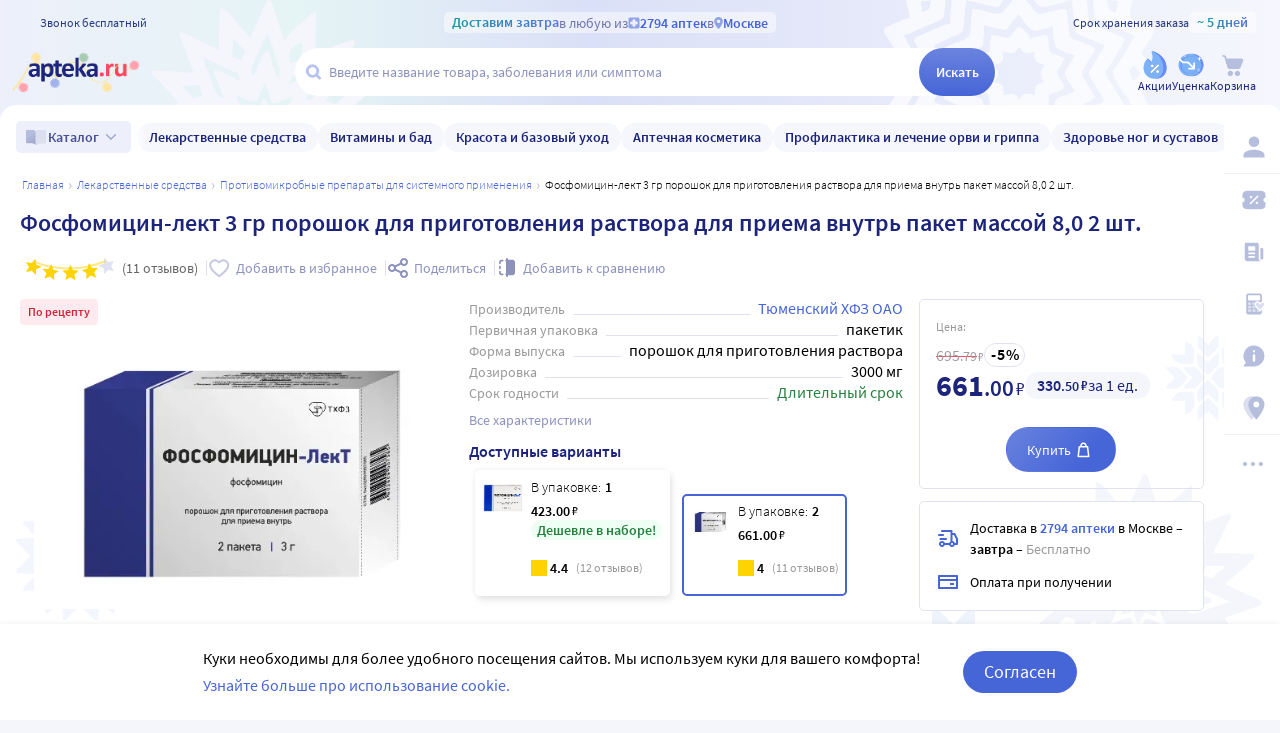

--- FILE ---
content_type: text/html;charset=utf-8
request_url: https://apteka.ru/product/fosfomiczin-lekt-3-gr-poroshok-dlya-prigotovleniya-rastvora-dlya-priema-vnutr-paket-massoj-80-2-sht-64ac4bffa528e73c53b004f2/
body_size: 130065
content:
<!doctype html><html lang="ru"><head><meta charset="utf-8"/><meta http-equiv="X-UA-Compatible" content="IE=edge"/><meta name="format-detection" content="telephone=no"/><style id="critical">body{background:#fff;color:#000;font-family:Source Sans Pro,sans-serif;font-size:100%;font-style:normal;font-weight:400;line-height:1.2}svg{fill:currentColor}.no-select{user-select:none}.rub{font-size:.9em}.h1,h1{color:#1c257b;font-size:1.5rem;font-weight:600;line-height:150%;margin:1rem 0}@media (max-width:800px){.h1,h1{font-size:1.125rem;line-height:27px}}.h2,h2{color:#1c257b;font-size:1.25rem;font-weight:600;line-height:150%;margin:1rem 0}@media (max-width:800px){.h2,h2{font-size:1.125rem}}.h3,h3{color:#1c257b;line-height:150%;margin:1rem 0}.h3,h3,h5{font-size:1rem;font-weight:600}p{margin:1em 0}.caption3{color:#999;font-size:12px;font-weight:400;line-height:16px}.link,a{background:none;color:#4665d7;cursor:pointer;outline:0;text-decoration:none;transition:color .25s ease-in-out}.link[aria-disabled=true],.link[aria-disabled],.link[disabled],a[aria-disabled=true],a[aria-disabled],a[disabled]{color:#ccc;cursor:not-allowed;pointer-events:none}a:not([href]){cursor:default}.link:hover,a:hover{color:#000}.link--accent{color:#8d92bd}.link--accent:hover{color:#4665d7}.link-dashed{border:dashed;border-width:0 0 1px}.link-dashed:hover{color:#000}.red{color:#ff465c}ul{margin:0;padding:0}ul li{list-style-type:none}ol{margin:0;padding:0}.unordered-list{margin:1em 0;padding:0 0 0 16px}.unordered-list li{list-style:disc outside}.unordered-list li::marker{color:#1c257b}.unordered-list li+li{margin-top:1em}.OrderedListItem{align-items:baseline;display:flex;flex-wrap:wrap;padding:20px 0}.OrderedListItem__flatPillIcon{fill:#9400d3!important}.OrderedListItem__number{align-items:flex-start;background:#f5f6fc;border-radius:24px;box-sizing:border-box;color:#8d92bd;flex:0 0 48px;font-size:24px;font-weight:600;height:48px;line-height:48px;text-align:center}.OrderedListItem__text{box-sizing:border-box;flex:0 0 calc(100% - 48px);padding-left:22px}.caption{color:#000}.caption,.caption-frame{font-size:14px;font-weight:300}.caption-frame{border:1px solid #e0e1f3;border-radius:10px;box-sizing:border-box;color:#333;display:inline-block;line-height:1.4;padding:6px 12px 7px}.ux-money{white-space:nowrap}.ux-money:after{content:"\00A0\20BD";display:inline-block;font-size:85%;margin:-.125em 0 0;vertical-align:middle}.ux-commas>span:after{content:"\002C\0020"}.ux-commas>span:last-child:after{content:none}.ux-commas>span:nth-last-child(2):after{content:"\0020\0438\00A0"}.ux-commas-only>span:after{content:"\002C\0020"}.ux-commas-only>span:last-child:after{content:none}.ux-commas-only>div{display:inline}.ux-commas-only>div:after{content:"\002C\0020"}.ux-commas-only>div:last-child:after{content:none}hr[data-label]{background:#fff none no-repeat 0 0;background-image:linear-gradient(180deg,transparent 8px,#e0e1f3 8px 9px,transparent 9px);border:0;display:block;font-size:.875rem;font-weight:400;height:16px;line-height:15px;margin:1rem 0;position:static;text-align:center}hr[data-label]:before{background-color:inherit;content:attr(data-label);display:inline-block;padding:0 .25rem}.apteka-logo{color:#1c257b;font-weight:900;white-space:nowrap}.apteka-logo i{color:#ff465c;font-style:normal}body,html{background:#f5f6fc;box-sizing:border-box;margin:0;min-height:100%;padding:0;width:100%}#detach-button-host{display:none!important}#app-container{display:contents}.body{background:linear-gradient(90deg,#edf0fb,#e5f4f5 23.56%,#dae0f7 46.15%,#f6f7fd);box-sizing:border-box;max-width:100%;min-height:100vh;min-width:320px;padding-left:env(safe-area-inset-left);padding-right:env(safe-area-inset-right);position:relative;width:100%}.body .ViewProductPage__panel>div{top:105px}@media (max-width:1024px){.body .ViewProductPage__panel>div{top:0}}@media (max-width:800px){.body .ViewProductPage__panel>div{top:unset}}.body .ProductPanel--headerHidden{transform:translateY(-105px)}@media (min-width:800px) and (max-width:1024px){.body .ProductPanel--headerHidden{transform:translateY(0)}}@media (max-width:1024px){.body--home-new-user .body__sidebar{z-index:6}}.body__new-home .body__sidebar>div{padding-top:0}.body__header{height:105px;left:0;pointer-events:none;position:sticky;top:0;width:100%;z-index:5}@media (max-width:1024px){.body__header--phone{height:116px}.body__header--phone+.body__wrapper .body__sidebar>div{padding-top:116px}}.body__header--home-new-user{height:60px}.body__header-logo{display:block;height:24px;padding:26px 0 0 20px;width:120px}.body__header-logo .icon{display:block;height:100%;width:100%}@media (max-width:1024px){.body__header-logo{padding:8px 0 8px 27px;width:80px}}.body__panel{bottom:0;height:0;left:50%;max-width:1800px;overflow:visible;position:fixed;transform:translateX(-50%);width:100%;z-index:4}@media (max-width:1024px){.body__panel{bottom:calc(3px + env(safe-area-inset-bottom));box-sizing:border-box;height:calc(56px + env(safe-area-inset-bottom));left:50%;transform:translateX(-50%);width:calc(100% - 36px);z-index:6}}.body__panel,.body__panel>div{align-items:flex-end;display:flex;flex-flow:row nowrap;justify-content:flex-end}@media (max-width:1024px){.body__panel,.body__panel>div{border-radius:16px;height:53px;min-height:53px}}.body__panel>div{align-items:flex-start;box-sizing:border-box;flex:0 0 auto;height:100vh;min-height:56px;min-width:56px;padding-top:105px}@media (max-width:1024px){.body__panel>div{align-items:flex-end;height:calc(56px + env(safe-area-inset-bottom));justify-content:flex-start;padding-top:0;width:100%}}@media (max-width:800px){.body__panel--yandexfix{bottom:56px}.body__panel--yandexfix:before{background:#fff;content:"";height:100%;position:absolute;top:100%;width:100%}}.body__footer{background:#fff;box-sizing:border-box;contain-intrinsic-size:320px 200px;content-visibility:auto;margin:0 auto;max-width:1800px;padding:0 56px 0 0;width:100%}@media (max-width:1024px){.body__footer{padding-bottom:56px;padding-right:0}}.body__wrapper{background:#fff;border-radius:16px 16px 0 0;box-sizing:border-box;display:grid;flex:1 0 auto;grid-template-areas:"catalog catalog" "notify notify" "sidebar content" "sidebar posters";grid-template-columns:auto 1fr;grid-template-rows:auto auto 1fr auto;margin:0 auto;max-width:1800px;min-height:100vh;overflow:visible;padding:16px 56px 0 0;position:relative;width:100%}@media (max-width:1024px){.body__wrapper{padding-right:0}}.body__content,.body__notify,.body__posters,.body__sidebar{box-sizing:border-box;min-width:0}.body__notify{grid-area:notify}.body__catalog{grid-area:catalog}.body__sidebar{grid-area:sidebar;padding-left:env(safe-area-inset-left)}.body__content{grid-area:content;overflow:visible;padding:0 20px 20px;position:relative}.body__content--home-new-user{background-color:#fff;padding-top:1px}.body__content-view{max-width:unset;width:100%}.body__posters{grid-area:posters;margin:1.5rem 20px 2rem}.body__notifies{align-items:flex-end;bottom:env(safe-area-inset-bottom);display:flex;flex-flow:column-reverse nowrap;gap:1rem .25rem;height:0;left:0;margin:0 32px 32px;position:fixed;right:0;z-index:4}.body__notifies>li{animation:anime-appear-right .5s ease-out 0s 1 forwards;max-width:100%}@media screen and (max-width:1024px){.body__notifies{margin:0 20px 58px;padding-bottom:8px}}@media screen and (max-width:800px){.body__notifies{margin-left:16px;margin-right:16px}}.BaseView{font-size:16px;margin:auto 0 0;min-height:calc(100vh - 75px);position:relative}@media (max-width:1024px){.BaseView{min-height:calc(100vh - 156px)}}.BaseView>.hilandero{left:50%;position:absolute;top:50%;transform:translate(-50%,-50%)}.BaseView__content{display:block}.BaseView__failure{padding:60px 20px 36px}.BaseView__title{display:inline;line-height:1.25;margin:0;vertical-align:baseline}.BaseView__title h1,.BaseView__title h2{margin:0}.BaseView__title .ItemRating{margin-right:.5em}.headingH4{color:#1c257b;display:block;font-size:1.125rem;font-weight:600;line-height:1.5;margin:0 0 .75rem}.SearchResultTitle h1{display:inline;margin:0 .75rem 0 0}.SearchResultTitle__count{color:grey;font-size:.75rem;vertical-align:1px;white-space:nowrap}.SearchResultTitle__found,.SearchResultTitle__not-found{display:inline-block;vertical-align:baseline}.SearchResultTitle__found{font-size:1rem}.SearchResultTitle__not-found{color:grey;font-size:.75rem;font-weight:400;margin-left:1em}.overlay-close{align-items:center;background-color:transparent;color:#9ea7ca;display:flex;height:60px;justify-content:center;position:absolute;right:0;top:0;transition:color .25s linear;width:60px;z-index:1}.overlay-close svg{height:22px;left:50%;position:absolute;top:50%;transform:translate(-50%,-50%);width:22px}.overlay-close:hover{color:#1c257b}.overlay-close:active{color:#000}sup.required{color:#ff465c;font-size:1.25rem;line-height:0;position:static;vertical-align:middle}sup.required:before{content:"\002A"}button,input{border:none}fieldset{border:0;margin:0;min-inline-size:auto;padding:0}.button{-webkit-tap-highlight-color:transparent;align-items:center;background:#4665d7;border:1px solid transparent;border-radius:31px;box-sizing:border-box;color:#fff;display:inline-flex;font-size:18px;height:42px;justify-content:center;outline:0!important;padding:0 20px;transition:.25s ease-in-out;transition-property:background-color,border-color,color}.button:hover{background-color:#1c257b;color:#fff}.button:active{background-color:#4665d7}.button-frame[aria-disabled],.button-frame[aria-disabled]:hover,.button-frame[disabled],.button-frame[disabled]:hover,.button.disabled,.button[aria-disabled],.button[aria-disabled]:hover,.button[disabled],.button[disabled]:hover{background-color:#e8e8e8;border-color:transparent;color:#9d9d9d;cursor:default}a.button[aria-disabled]{pointer-events:none}.button-light{background:#e0e1f3;color:#1c257b}.button-light:active,.button-light:hover{background-color:#8d92bd;color:#fff}.button-trans{background-color:transparent;color:#1c257b}.button-trans:hover{background-color:#f5f6fc;color:#4665d7}.button-trans:disabled{background-color:transparent}.button-light48{background-color:#f5f6fc;border-radius:1.5rem;color:#1c257b;height:3rem}.button-light48 .icon{height:1rem;margin:.125rem 0 0 .5rem;width:1rem}.button-light48:active,.button-light48:hover{background-color:#4665d7;color:#fff}.button-light48:disabled{background-color:#e8e8e8;border-color:transparent;color:#9d9d9d;cursor:default}.button-frame{background:transparent;border-color:#4665d7;color:#4665d7}.button--type2{background:#f5f6fc;border-radius:5px;box-sizing:border-box;color:#4665d7;cursor:pointer;font-size:16px;height:50px;width:100%}.button--type2:hover{background-color:#fff;border-color:#4665d7;color:#4665d7}.button-type3{align-items:center;background-color:transparent;border:1px solid transparent;border-radius:4px;cursor:pointer;display:inline-flex;font-size:16px;font-weight:600;height:48px;justify-content:center;line-height:1;min-width:108px;padding:0 14px;position:relative;text-decoration:none;transition:all .35s ease}.button-type3--primary{background-color:#4665d7;color:#fff}.button-type3--primary:hover{background-color:#1c257b}.button-type3--light{background-color:#ecf0fb;color:#4665d7}.button-type3--light:hover{background-color:#a3b2eb;color:#fff}.button-type3--secondary{background-color:#ff465c;color:#fff}.button-type3--secondary:hover{background-color:#cd0018}.button-type3--secondary-light{background-color:#fff2f4;color:#ff465c;font-weight:400}.button-type3--secondary-light:hover{background-color:#ff465c;color:#fff}.button-type3--primary-light{background-color:#9ea7ca;color:#fff}.button-type3--primary-light:hover{background-color:#9ea7ca}.button-type3--border-primary{background-color:#fff;border-color:#4665d7;color:#4665d7}.button-type3--border-primary:hover{background-color:#4665d7;border-color:#4665d7;color:#fff}.button-type3--border-secondary{background-color:#fff;border-color:#ff465c;color:#ff465c}.button-type3--border-secondary:hover{background-color:#ff465c;color:#fff}.button-type3__spinner{left:7px;position:absolute;top:50%;transform:translateY(-50%)}.button-type4{color:#1c257b}.button-type4:hover{color:#4665d7}.button--light36{background-color:#f5f6fc;border-radius:5px;color:#1c257b;font-size:.875rem;font-weight:600;height:2.25rem}.button--light36:hover{background-color:#9ea7ca;color:#fff}.button-cancel{background:none;color:#4665d7;font-size:1.125rem;line-height:1rem;margin:0;padding:.25rem .125rem;white-space:nowrap}.button-cancel .icon{color:#ff465c;height:.875rem;margin:0 .5rem 0 0;vertical-align:-1px;width:.875rem}.button-cancel:hover{color:#ff465c}.button--gradient{background:linear-gradient(129.55deg,#657fde 8.54%,#4665d7 72.61%);transition:background .35s ease}.button--gradient:hover{background:linear-gradient(180deg,#4665d7,#314797)}.icon{fill:currentColor;display:inline-block;height:24px;vertical-align:middle;width:24px}.icon--burn{stroke:currentColor}.SiteFooter{box-sizing:border-box;padding:0 1.25rem;position:relative;width:100%}.SiteFooter-inner{border-top:1px solid #e0e1f3;display:flex;justify-content:space-between;padding:30px 0 0}@media (max-width:1600px){.SiteFooter-inner{display:block}}.SiteFooter__info{align-items:flex-start;display:flex;flex:0 1 40%;flex-wrap:wrap;justify-content:space-between}.SiteFooter__heading{color:#666;font-size:1rem;font-weight:400;margin:0 0 .625rem;text-transform:uppercase}.SiteFooter__apps,.SiteFooter__socials{padding:10px}.SiteFooter__apps .AppStoresGroup{justify-content:flex-start}.SiteFooter__hotLine{padding:10px}.SiteFooter__hotLine address{margin-top:6px}.SiteFooter__hotLine address:first-of-type{margin-top:0}.SiteFooter__hotLine a{color:#4665d7;display:inline-block;font-size:18px;font-weight:600}.SiteFooter__menus{align-items:flex-start;display:flex;flex:0 1 50%;flex-wrap:wrap;justify-content:space-between}.SiteFooter__menus>div{box-sizing:border-box;flex:0 0 20%;padding:10px}@media (max-width:800px){.SiteFooter__menus>div{flex-basis:100%}}.SiteFooter__menus>div li+li{margin-top:12px}.SiteFooter__menus>div li a{color:#4665d7;font-size:14px}.SiteFooter__menus>div li a:hover{color:#1c257b}@media (max-width:1600px){.SiteFooter__menus{border-top:1px solid #e0e1f3;margin-top:20px;padding-top:20px}}.SiteFooter-bottom{align-items:flex-end;color:#8d92bd;display:flex;flex-flow:row wrap;font-size:.875rem;font-weight:300;justify-content:space-between;padding-bottom:29px}@media (max-width:1600px){.SiteFooter-bottom{padding-top:30px}}.SiteFooter-bottom-block{box-sizing:border-box;flex:0 0 30%;padding:.625rem}@media (max-width:800px){.SiteFooter-bottom-block{flex-basis:100%}}.SiteFooter-bottom-block p{margin:.4375rem 0 0}.SiteFooter__vacancies{align-items:center;background:linear-gradient(90deg,#217a93 -37.76%,#29afaf 57.34%,#38a689 177.05%);border-radius:17px;box-sizing:border-box;color:#fff!important;display:inline-flex;font-weight:600;gap:.25rem;height:34px;padding:0 .5rem 1px;white-space:nowrap}.SiteFooter__vacancies .icon{height:26px;width:26px}.SiteFooter__feedback{font-size:14px}.SiteFooter__ideas{display:inline-block;margin-top:12px}.SiteFooter__ideas .icon{height:14px;margin-right:6px;width:10px}.SitePanel{box-sizing:border-box;flex:0 0 auto;padding:16px 0}.SitePanel,.SitePanel>nav{align-items:flex-start;display:flex;flex-flow:column nowrap;justify-content:flex-start}.SitePanel>nav{border-bottom:1px solid rgba(0,0,0,.05);flex:0 0 auto;padding:0;width:100%}.SitePanel>nav>div{flex:inherit;width:inherit}.SitePanel .ButtonIcon{padding:0;text-align:left}.SitePanel .ButtonIcon__link{align-items:center;border-radius:5px;cursor:pointer;display:flex;padding:12px 16px;width:auto}@media screen and (max-width:1200px){.SitePanel .ButtonIcon__link{justify-content:flex-start}}.SitePanel .ButtonIcon__link:hover{background:#f6f7fd}.SitePanel .ButtonIcon-text{-webkit-line-clamp:2;-webkit-box-orient:vertical;color:inherit;display:-webkit-box;flex:0 1 auto;font-size:16px;max-width:100%;overflow:hidden;padding:0 0 0 16px;text-align:left;text-overflow:ellipsis;vertical-align:middle;white-space:nowrap;word-break:break-word}.SitePanel .ButtonIcon-icon{flex:0 0 auto}.SitePanel__apps{flex:0 0 auto;padding-bottom:8px;padding-top:16px;text-align:center;width:100%}@media screen and (max-width:1024px){.SitePanel__apps{padding-bottom:16px}}.SitePanel--right .SitePanel__apps{opacity:0;pointer-events:none;transition:opacity .25s ease}.SitePanel--headerHidden{transform:translateY(-75px)}.SitePanel--right{background-color:#fff;border-radius:10px;height:auto;position:relative;transition:all .25s ease;width:56px}.SitePanel--right:after{bottom:33px;color:#b6bede;content:"\2026";flex:0 0 auto;font-size:24px;font-weight:900;height:32px;margin:0;pointer-events:none;position:absolute;right:0;text-align:center;transition:opacity .25s;width:100%}.SitePanel--right:not([aria-expanded]):hover,.SitePanel--right[aria-expanded]{box-shadow:0 8px 18px 0 rgba(0,0,0,.05);width:277px}.SitePanel--right:not([aria-expanded]):hover:after,.SitePanel--right[aria-expanded]:after{opacity:0}.SitePanel--right:not([aria-expanded]):hover .SitePanel__apps,.SitePanel--right[aria-expanded] .SitePanel__apps{opacity:1;pointer-events:auto;transition:opacity .1s ease}.SitePanel--bottom{align-items:normal;box-shadow:none;flex-direction:row;height:calc(56px + env(safe-area-inset-bottom));padding:0;width:100%}@media (max-width:1024px){.SitePanel--bottom{height:55px}}.SitePanel--bottom>nav{align-items:center;border-bottom:0;flex:1 1 auto;flex-direction:row-reverse;justify-content:space-evenly;padding-bottom:0;width:auto}.SitePanel--bottom>nav+nav{margin-top:0}.SitePanel--bottom>nav>div{flex:0 0 auto}.SitePanel--bottom>nav>div+div{margin:0}.SitePanel--bottom .ButtonIcon-text{display:none}.SitePanel .bottomPanelExp{display:flex;flex-grow:1;height:100%}.SitePanel .bottomPanelExp__item{align-items:center;background-color:hsla(0,0%,100%,.99);box-shadow:0 8px 18px 0 rgba(0,0,0,.1);display:flex;flex-grow:1;width:0}.SitePanel .bottomPanelExp__item--left{border-radius:16px 8px 0 16px}.SitePanel .bottomPanelExp__item--right{border-radius:8px 16px 16px 0}.SitePanel .bottomPanelExp__item--right .HeaderUserButton--lk-btn .ButtonIcon-text{display:none}.SitePanel .bottomPanelExp__item .ButtonIcon,.SitePanel .bottomPanelExp__item .HeaderUserButton{align-items:center;display:flex;flex-grow:1;height:100%;justify-content:center}.SitePanel .bottomPanelExp__item .ButtonIcon__link{align-items:center;display:flex;flex-direction:column;height:100%;justify-content:center;width:100%}.SitePanel .bottomPanelExp__item .ButtonIcon-icon{height:28px;width:28px}.SitePanel .bottomPanelExp__item .ButtonIcon-text{display:block;font-size:10px;padding:0}@media (max-width:1024px){.SitePanel .bottomPanelExp__item .ButtonIcon__link{padding:0}.SitePanel .bottomPanelExp__item .ButtonIcon__link:hover{background-color:transparent}}.SitePanel .bottomPanelExp__centerItem{flex-grow:0;flex-shrink:0;position:relative;width:52px}.SitePanel .bottomPanelExp__centerItemTransition{background-image:url("data:image/svg+xml;charset=utf-8,%3Csvg xmlns='http://www.w3.org/2000/svg' width='52' height='29' fill='none'%3E%3Cpath fill='%23fff' fill-opacity='.99' d='M52 29H0V0h.096C1.152 14.016 11.002 25 23 25h6c11.998 0 21.848-10.984 22.904-25H52z'/%3E%3C/svg%3E");bottom:0;font-size:0;height:29px;left:0;position:absolute;width:52px}.SitePanel.SitePanel--headerHidden{transform:translateY(-105px)}.SiteHeaderLight{background:linear-gradient(90deg,#edf0fb,#e5f4f5 23.56%,#dae0f7 46.15%,#f6f7fd);box-sizing:border-box;height:100%;padding:12px 0 7px;pointer-events:auto}@media (max-width:800px){.SiteHeaderLight{padding:12px 0 7px}}.SiteHeaderLight[aria-hidden]{content-visibility:hidden}.SiteHeaderLight--sticky{transition:transform .25s}.SiteHeaderLight__main{align-items:center;box-sizing:border-box;display:flex;gap:10px;height:52px;justify-content:space-between;margin:13px auto 0;max-width:1800px;padding:0 24px}@media (max-width:1200px){.SiteHeaderLight__main{height:43px}}@media (max-width:800px){.SiteHeaderLight__main{padding:0 8px}}.SiteHeaderLight__main .HeaderLogo{flex:none;width:128px}.SiteHeaderLight__main .ButtonIcon-text{color:#1c257b;transition:color .2s ease}.SiteHeaderLight__main .ButtonIcon-text:hover{color:#4665d7}.SiteHeaderLight__center{flex:1}.SiteHeaderLight__rightContainer{align-items:center;display:flex;gap:16px;justify-content:flex-end}.SiteHeaderLight__phoneMain{align-items:center;background:hsla(0,0%,100%,.3);color:#273a81;display:flex;font-size:12px;font-weight:400;gap:8px;justify-content:center;line-height:1.5;margin-bottom:-7px;margin-top:6px;width:100%}.SiteHeaderLight__phoneMain a{font-size:14px;font-weight:600;text-decoration:none}.SiteHeaderLight__newButton .ButtonIcon-icon{transition:filter .2s ease}.SiteHeaderLight__newButton:hover .ButtonIcon-icon{filter:brightness(.9)}.SiteHeaderTop{align-items:center;box-sizing:border-box;color:#273a81;display:flex;font-size:12px;gap:10px;justify-content:space-between;margin:0 auto;max-width:1800px;padding:0 24px;position:relative;white-space:nowrap;z-index:1}@media (max-width:1200px){.SiteHeaderTop{z-index:unset}}@media (max-width:800px){.SiteHeaderTop{gap:8px;padding:0 8px;position:static}}.SiteHeaderTop .HeaderLogo{height:21px;max-width:95px}.SiteHeaderTop__gradient{background-clip:text;-webkit-background-clip:text;background-image:linear-gradient(90deg,#1998a3 .46%,#5874db 100.46%);color:transparent;font-size:14px;font-weight:600;line-height:21px}.SiteHeaderTop__highlight{align-items:center;background-color:hsla(0,0%,100%,.5);border-radius:5px;box-sizing:border-box;display:inline-flex;gap:8px;max-width:100%;padding:0 8px}@media (max-width:800px){.SiteHeaderTop__highlight{gap:2px}}.SiteHeaderTop__link,.SiteHeaderTop__phone,.SiteHeaderTop__shelfLife{align-items:center;display:inline-flex}.SiteHeaderTop__phone{gap:8px}.SiteHeaderTop__shelfLife{gap:10px}.SiteHeaderTop__link{color:#4665d7;cursor:pointer;font-weight:600;gap:4px;transition:color .2s ease}.SiteHeaderTop__link:hover{color:#3f5bc1}.SiteHeaderTop__link:hover .icon{color:#5874db}.SiteHeaderTop__city{overflow:hidden}@media (max-width:800px){.SiteHeaderTop__city{gap:2px}}.SiteHeaderTop__city>span{display:inline-block;overflow:hidden;text-overflow:ellipsis}.SiteHeaderTop__delivery{color:rgba(28,37,123,.6);flex:1;font-size:14px;text-align:center;width:0}.SiteHeaderTop__delivery .icon{color:#90a3e7;flex:none;height:12px;transition:color .2s ease;width:12px}.SiteHeaderTop__delivery .icon--pin_full{width:9px}@keyframes button-counter-pulse{25%{box-shadow:0 0 0 12px currentColor;transform:scale(2) translate(-7px,5px)}}@keyframes button-icon-dropdown-appear{0%{opacity:0;transform:translateY(36px)}}.ButtonIcon{position:relative;text-align:center;white-space:nowrap}.ButtonIcon-icon{align-items:center;display:inline-flex;flex-direction:column;height:28px;position:relative;vertical-align:middle;width:28px}.ButtonIcon-icon .icon{color:#b6bede;height:100%;transition:color .2s ease;width:100%}.ButtonIcon-icon>small{flex:0 0 auto;font-size:.75rem;font-weight:700;line-height:.875rem}.ButtonIcon-icon .ButtonIcon__counter{animation:button-counter-pulse 0s ease-in-out .125s backwards;background-color:#4665d7;border:1px solid #f5f6fc;border-radius:12px;box-sizing:border-box;color:rgba(70,101,215,.2);height:17px;margin:-5px -9px;min-width:20px;position:absolute;right:0;top:0}.ButtonIcon-icon .ButtonIcon__counter:after{color:#fff;content:attr(data-count);display:block;font-size:12px;font-weight:700;line-height:15px;text-align:center}.ButtonIcon-icon .ButtonIcon__counter.animated{animation-duration:.875s}.ButtonIcon-icon .ButtonIcon__counter--green{background-color:#26803f;color:rgba(38,128,63,.2)}.ButtonIcon-icon .ButtonIcon__counter--red{background-color:#ff465c;color:rgba(255,70,92,.2)}.ButtonIcon-icon .ButtonIcon__counter--gray{background-color:#999;color:hsla(0,0%,60%,.2)}.ButtonIcon-text{color:#8d92bd;display:block;font-size:12px;white-space:normal}.ButtonIcon__icon{flex:0 1 auto}.ButtonIcon__link{color:#1c257b;cursor:pointer;margin:0 auto;padding:0;position:relative;width:24px}.ButtonIcon__link:not([href]){cursor:pointer}.ButtonIcon__link:hover{color:#4665d7}.ButtonIcon:hover .ButtonIcon-icon .icon{color:#739fca}.ButtonIcon:hover .ButtonIcon-icon .icon--nav_favorite_new{color:#ff465c}.ButtonIcon-dropdown{animation:button-icon-dropdown-appear .333s ease 0s;animation-fill-mode:backwards;backdrop-filter:saturate(150%) blur(16px);background:hsla(0,0%,100%,.66);border-radius:5px;box-shadow:0 0 5px rgba(0,0,0,.3);box-sizing:border-box;margin:10px -46px 0 0;max-height:unset;min-width:180px;position:absolute;right:100%;text-align:left;top:100%;white-space:normal;z-index:1}.ButtonIcon-dropdown:before{border-color:#fff #fff transparent transparent;border-style:solid;border-width:8px;box-shadow:2px -2px 4px -2px rgba(0,0,0,.3);content:"";display:block;height:0;margin:-8px 16px 0 0;position:absolute;right:0;top:0;transform:rotate(-45deg);width:0}.ButtonIcon-dropdown>div{-ms-overflow-style:none;background:inherit;border-radius:inherit;max-height:inherit;overflow:hidden;overflow-y:auto;overscroll-behavior:contain;position:relative;scrollbar-width:none}.ButtonIcon-dropdown>div::-webkit-scrollbar{display:none}@keyframes SearchBox-history-appear{0%{transform:translateY(40px)}to{transform:translateY(0)}}.SearchBox{align-items:center;display:flex;flex-flow:row nowrap;position:relative;z-index:1}.SearchBox[data-active]{z-index:6}.SearchBox .SearchBox__darkness{z-index:auto}.SearchBox:hover .SearchBox__input-icon .icon{color:#b5c1ef}.SearchBox__scanner{flex:0 0 auto;margin:0}.SearchBox__scanner .icon{color:#b5c1ef}.SearchBox__scanner button{background:transparent;color:#1c257b;padding:.75rem .125rem .75rem .75rem}.SearchBox__scanner button:active{color:#4665d7}.SearchBox__input{align-items:center;background:transparent;border-radius:100px;display:flex;flex:1 1 100%;flex-flow:row nowrap;height:48px;justify-content:flex-start;position:relative;transition:box-shadow .3s}@media (max-width:1024px){.SearchBox__input{height:40px}}.SearchBox__input>div{align-items:center;background:#fff;border-radius:inherit;border-bottom-right-radius:0;border-right-width:0;border-top-right-radius:0;box-sizing:border-box;display:flex;flex:1 1 100%;flex-flow:row nowrap;height:100%;justify-content:flex-start}.SearchBox__input-icon{align-items:center;color:#1c257b;cursor:text;display:inline-flex;flex:0 0 34px;height:100%;text-align:center}.SearchBox__input-icon>.icon{color:#b5c1ef;display:block;flex-grow:0;flex-shrink:0;height:20px;margin:-1px 0 0 8px;width:20px}.SearchBox__input-tags{margin:0 6px 0 0;padding:2px}.SearchBox__input-input{align-self:stretch;flex:1 1 100%;position:relative}.SearchBox__input-input>input{background:transparent;box-sizing:border-box;font-size:16px;height:100%;overflow:hidden;padding:0 20px 1px 0;position:relative;text-overflow:ellipsis;width:100%}.SearchBox__input-input>input::placeholder{color:#8d92bd;display:inline-block}.SearchBox__input-input>input:placeholder-shown{font-size:14px;padding-right:.125rem}.SearchBox__input-input>input[type=search]::-webkit-search-cancel-button{display:none}.SearchBox__input-input>input[disabled]{color:#a9a9a9;left:0;padding-left:inherit;position:absolute;top:0}@media (max-width:1024px){.SearchBox__input-input{padding-left:1rem}}.SearchBox__input-reset,.SearchBox__input-speech{background:none;color:#9ea7ca;flex:0 0 auto;height:100%;left:-20px;padding:0;position:relative;width:38px}.SearchBox__input-reset>.icon,.SearchBox__input-speech>.icon{height:14px;margin-top:-3px;width:14px}.SearchBox__input-speech{height:auto;width:auto}.SearchBox__input-submit{background:linear-gradient(180deg,#6b84df,#4665d7);border-bottom-left-radius:0;border-top-left-radius:0;border-radius:100px;color:#fff;flex:0 0 auto;font-size:14px;font-weight:600;height:100%;margin:0 0 0 -20px;padding:0;transition:background .2s ease;width:76px}.SearchBox__input-submit[aria-busy]{background-color:#9ea7ca;color:#ccc;pointer-events:none}.SearchBox__input-submit:hover{background:linear-gradient(180deg,#4665d7,#314797)}.SearchBox__input-submit .icon{height:20px;width:20px}@media (max-width:1024px){.SearchBox__input-submit{width:40px}}.SearchBox__input:hover,.SearchBox__input[aria-active]{box-shadow:2px 4px 6px rgba(0,0,0,.1),-1px -1px 5px rgba(0,0,0,.05)}.SearchBox__input:hover .SearchBox__input-icon>.icon,.SearchBox__input[aria-active] .SearchBox__input-icon>.icon{color:#4665d7}.SearchBox__input:hover .SearchBox__input-input>input::placeholder,.SearchBox__input[aria-active] .SearchBox__input-input>input::placeholder{color:#4665d7}.SearchBox__darkness{animation:anime-fade .25s ease 0s 1 reverse forwards;background:rgba(0,0,0,.5);bottom:0;height:200vh;left:0;position:fixed;right:0;top:50vh;transform:translateY(-50%);z-index:5}.SearchBox__suggests{animation:SearchBox-history-appear .33s ease-out 0s 1 backwards;left:0;margin-top:12px;position:absolute;right:0;top:100%}.SearchBox__modal{align-items:center;backdrop-filter:saturate(125%) blur(10px);background:rgba(0,0,0,.25);background-image:radial-gradient(transparent,rgba(0,0,0,.5));bottom:0;display:flex;flex-flow:column nowrap;justify-content:center;left:0;position:fixed;right:0;top:0;z-index:6}.SearchBox__hintsForSearchExp{gap:4px;left:0;max-width:calc(100% - 30px);overflow:hidden;position:absolute;text-overflow:ellipsis;top:50%;transform:translateY(-50%)}@media (max-width:1024px){.SearchBox__hintsForSearchExp{display:none}}.SearchBox__hintsForSearchExp>div>ul{flex-wrap:nowrap;gap:4px}.SearchBox__hintsForSearchExp ul li a{background-color:transparent;color:#90a3e7;font-size:12px;font-weight:600;overflow:initial;position:relative;transition:all .2s ease}.SearchBox__hintsForSearchExp ul li a:before{background-color:rgba(144,163,231,.4);bottom:0;content:"";height:1px;left:50%;position:absolute;transform:translateX(-50%);width:calc(100% - 8px)}.SearchBox__hintsForSearchExp ul li a:hover{background-color:#f6f7fd}.SearchBox__hintsForSearchExp ul li a:hover:before{display:none}.SearchBox__bottomActivateBtn{background-color:hsla(0,0%,100%,.99);border-radius:50%;bottom:calc(14px + env(safe-area-inset-bottom));cursor:pointer;display:none;height:42px;left:50%;position:fixed;transform:translateX(-50%);transition:all .2s ease;width:42px;z-index:6}@media (max-width:1024px){.SearchBox__bottomActivateBtn{display:block}}.SearchBox__bottomActivateBtn .icon{color:#9ea4ca;height:20px;left:50%;position:absolute;top:50%;transform:translate(-50%,-50%);transition:all .2s ease;width:20px}.SearchBox__bottomActivateBtn--active{background:linear-gradient(180deg,#6b84df,#4665d7)}.SearchBox__bottomActivateBtn--active .icon{color:#fff}.HeaderCity{align-items:center;background:none;color:#1c257b;display:flex;flex-flow:row nowrap;font-weight:600;height:1.5rem;margin:0;overflow:hidden;padding:0;transition:color .3s ease;white-space:nowrap}.HeaderCity:hover{color:#4665d7}.HeaderCity>.icon{flex:0 0 auto;height:100%;margin:0 .25rem 0 0;width:1.5rem}.HeaderCity>span{flex:1 1 100%;overflow:hidden;text-overflow:ellipsis}.HeaderCity>span:first-letter{text-transform:uppercase}.HeaderCity--undefined{color:#9ea7ca}.HeaderLogo{display:block;text-align:center}.HeaderLogo .icon,.HeaderLogo .link{display:block;width:100%}.HeaderLogo img,.HeaderLogo picture{display:inline-block;max-width:100%}.HeaderLogo .icon--logo{width:95px}.HintsToSearch{align-items:flex-start;display:flex;flex-flow:row nowrap;font-size:12px;gap:0 .5rem;height:auto;justify-content:flex-start;overflow:hidden}.HintsToSearch>span{color:#8d92bd;flex:0 0 auto;line-height:14px;padding:1px 0 0}.HintsToSearch>div{flex:0 1 100%}.HintsToSearch>div>ul{display:flex;flex-flow:row wrap;gap:.5rem;max-height:1.5em}.HintsToSearch>div>ul,.HintsToSearch>div>ul li{list-style:none;margin:0;padding:0}.HintsToSearch>div>ul>li{flex:0 1 auto}.HintsToSearch a{background-color:rgba(70,101,215,.05);border-radius:4px;display:block;line-height:16px;overflow:hidden;padding:0 4px;text-decoration:none;transition:background-color .25s ease-in-out 0s,color .25s ease-in-out 0s;white-space:nowrap}.HintsToSearch a:hover{background-color:rgba(70,101,215,.2);color:#1c257b}@keyframes sidebarFadeIn{0%{opacity:0}}.body__sidebar{animation:sidebarFadeIn .25s ease-out 0s backwards;background:#fff;position:relative;width:250px;z-index:2}.body__sidebar,.sidebar{box-sizing:border-box;height:100%}.SidebarCatalog__parent>a{align-items:center;border-radius:0 5px 5px 0;display:flex;flex-flow:row nowrap;font-size:.875rem;line-height:1.2;padding:.5rem 1rem .5rem .25rem}.SidebarCatalog__parent>a .icon--arrow_right{flex:0 0 auto;margin:0 -1px 0 -5px;transform:scaleX(-1)}.SidebarCatalog__parent>a:hover{background-color:#f5f6fc}.SidebarCatalog__list{padding-left:.625rem}.SidebarCategoriesList ul{list-style:none;margin:0;padding:0}.SidebarCategoriesList a{align-items:center;border-radius:5px;color:#8d92bd;display:flex;flex-flow:row nowrap;font-size:14px;justify-content:flex-start;line-height:21px;padding:.5rem .75rem;transition:color .25s ease-in-out 0s;transition-property:color,background-color,border-color}.SidebarCategoriesList a:hover{background-color:#f5f6fc;color:#4665d7}.SidebarCategoriesList a[aria-selected]{color:#1c257b;font-weight:600;pointer-events:none}</style><script defer="defer" src="https://static.apteka.ru/site/client/js/main.a99797a31c6ff83dea65.js"></script><script defer="defer" src="https://static.apteka.ru/site/client/js/critical.a99797a31c6ff83dea65.js"></script><link href="https://static.apteka.ru/site/client/css/chunk1.a99797a31c6ff83dea65.css" rel="stylesheet"/><link href="https://static.apteka.ru/site/client/css/chunk2.a99797a31c6ff83dea65.css" rel="stylesheet"/><link href="https://static.apteka.ru/site/client/css/chunk3.a99797a31c6ff83dea65.css" rel="stylesheet"/>
<!--[--><!--APP-HEAD--><link rel="icon" href="/static/favicon.ico" sizes="any"><link rel="icon" href="/static/favicon.svg" type="image/svg+xml"><link rel="apple-touch-icon" href="/static/apple-touch-icon.png"><!----><link rel="preconnect" href="https://www.googletagmanager.com"><!--[--><!--[--><link rel="preconnect" href="https://api.apteka.ru" crossorigin=""><link rel="dns-prefetch" href="https://api.apteka.ru"><!--]--><!--[--><link rel="preconnect" href="https://images.apteka.ru" crossorigin=""><link rel="dns-prefetch" href="https://images.apteka.ru"><!--]--><!--[--><link rel="preconnect" href="https://static.apteka.ru" crossorigin=""><link rel="dns-prefetch" href="https://static.apteka.ru"><!--]--><!--]--><title>Фосфомицин-лект 3 гр порошок для приготовления раствора для приема внутрь пакет массой 8,0 2 шт. - цена 661 руб., купить в интернет аптеке в Москве Фосфомицин-лект 3 гр порошок для приготовления раствора для приема внутрь пакет массой 8,0 2 шт., инструкция по применению</title><meta name="viewport" content="width=device-width, height=device-height, user-scalable=no, viewport-fit=cover, initial-scale=1.0, maximum-scale=5.0, minimum-scale=1.0"><meta name="description" content="✅ Купить Фосфомицин-лект 3 гр порошок для приготовления раствора для приема внутрь пакет массой 8,0 2 шт. по цене 661 руб. в интернет аптеке в Москве, всегда в наличии, ✅ инструкция по применению Фосфомицин-лект 3 гр порошок для приготовления раствора для приема внутрь пакет массой 8,0 2 шт. на Apteka.ru. Только сертифицированные лекарства, ✅ доставка в любую аптеку в Москве круглосуточно."><meta name="keywords" content="Фосфомицин-лект 3 гр порошок для приготовления раствора для приема внутрь пакет массой 8,0 2 шт. цена купить Москва инструкция по применению отзывы интернет аптека"><meta name="robots" content="index, follow, max-image-preview:large"><!----><meta property="og:description" content="✅ Купить Фосфомицин-лект 3 гр порошок для приготовления раствора для приема внутрь пакет массой 8,0 2 шт. по цене 661 руб. в интернет аптеке в Москве, всегда в наличии, ✅ инструкция по применению Фосфомицин-лект 3 гр порошок для приготовления раствора для приема внутрь пакет массой 8,0 2 шт. на Apteka.ru. Только сертифицированные лекарства, ✅ доставка в любую аптеку в Москве круглосуточно."><meta property="og:title" content="Фосфомицин-лект 3 гр порошок для приготовления раствора для приема внутрь пакет массой 8,0 2 шт. - цена 661 руб., купить в интернет аптеке в Москве Фосфомицин-лект 3 гр порошок для приготовления раствора для приема внутрь пакет массой 8,0 2 шт., инструкция по применению"><meta property="og:image" content="https://images.apteka.ru/medium_34704f80-0e80-468e-933f-ce61d2a96766.jpeg"><meta property="og:url" content="https://apteka.ru/product/fosfomiczin-lekt-3-gr-poroshok-dlya-prigotovleniya-rastvora-dlya-priema-vnutr-paket-massoj-80-2-sht-64ac4bffa528e73c53b004f2/"><meta property="og:type" content="website"><meta property="og:image:secure_url" content="https://images.apteka.ru/medium_34704f80-0e80-468e-933f-ce61d2a96766.jpeg"><meta property="og:image:alt" content="Apteka.ru"><meta property="og:image:type" content="image/png"><meta property="og:image:width" content="600"><meta property="og:image:height" content="600"><meta name="zen-verification" content="uvlHo9MeUooFYnechabPXqkeiEJmrOtXWUT7AmzOJcgjieswnnRNC9fg99hq3wGH"><meta name="yandex-verification" content="aa9fa5d848caa475"><meta name="google-site-verification" content="tix4i8mFs1b0MSssPppIEJaaVxR5gudXnkqJDS_qmsA"><link rel="canonical" href="https://apteka.ru/product/fosfomiczin-lekt-3-gr-poroshok-dlya-prigotovleniya-rastvora-dlya-priema-vnutr-paket-massoj-80-2-sht-64ac4bffa528e73c53b004f2/"><!----><!----><link rel="image_src" href="https://images.apteka.ru/medium_34704f80-0e80-468e-933f-ce61d2a96766.jpeg"><!--[--><script type="application/ld+json">{"@context":"https://schema.org","@type":"ImageObject","contentUrl":"https://images.apteka.ru/original_34704f80-0e80-468e-933f-ce61d2a96766.webp","name":"Фосфомицин-лект 3 гр порошок для приготовления раствора для приема внутрь пакет массой 8,0 2 шт.","description":""}</script><!--]--><!--/APP-HEAD--><!--]-->
<script>window.__INITIAL_STATE__ = {"provinceCity":null,"selectedCity":{"id":"5e57803249af4c0001d64407","name":"Москва","prepositionalName":"Москве","state":"Москва","url":"moskva","centerCoords":{"latitude":55.73894636005726,"longitude":37.60922701539012},"areaRectangle":{"leftTopPoint":{"latitude":55.96399955,"longitude":37.268181},"rightBottomPoint":{"latitude":55.47877745,"longitude":37.980431}},"autoDestCount":2794,"regBodyAddress":"141400, ОБЛАСТЬ МОСКОВСКАЯ, ГОРОД ХИМКИ, ШОССЕ ВАШУТИНСКОЕ, 22","regBodyUid":"0032e72b-71f2-40ff-b457-13cd03af6422","nearCities":null,"deliveryDates":[{"shipTimeStart":"2026-01-17T23:00:00Z","shipTimeEnd":"2026-01-18T15:00:00Z","deadline":"2026-01-17T19:00:00Z"},{"shipTimeStart":"2026-01-18T02:00:00Z","shipTimeEnd":"2026-01-19T13:00:00Z","deadline":"2026-01-17T20:00:00Z"},{"shipTimeStart":"2026-01-18T06:00:00Z","shipTimeEnd":"2026-01-18T13:00:00Z","deadline":"2026-01-17T22:00:00Z"}],"forceProvince":true},"selectedShop":null,"ssrContext":{"env":{"API_INTERNAL_ENDPOINT":"http://api-bot:5001","SITE_ENVIRONMENT":"prod","API_EXTERNAL_ENDPOINT":"https://api.apteka.ru","SITE_KIND":"bot"},"origin":"https://apteka.ru","userAgent":"Mozilla/5.0 (Macintosh; Intel Mac OS X 10_15_7) AppleWebKit/537.36 (KHTML, like Gecko) Chrome/131.0.0.0 Safari/537.36; ClaudeBot/1.0; +claudebot@anthropic.com)","url":"/product/fosfomiczin-lekt-3-gr-poroshok-dlya-prigotovleniya-rastvora-dlya-priema-vnutr-paket-massoj-80-2-sht-64ac4bffa528e73c53b004f2/","host":"apteka.ru","httpStatus":null,"robot":"Mozilla/5.0 (Macintosh; Intel Mac OS X 10_15_7) AppleWebKit/537.36 (KHTML, like Gecko) Chrome/131.0.0.0 Safari/537.36; ClaudeBot/1.0; +claudebot@anthropic.com)","assistantShown":false,"isTech":true,"headers":{"Accept":"text/html,application/xhtml+xml,application/xml;q=0.9,image/webp,image/apng,*/*;q=0.8,application/signed-exchange;v=b3;q=0.9","Accept-Encoding":"gzip, deflate, br","User-Agent":"Mozilla/5.0 (Macintosh; Intel Mac OS X 10_15_7) AppleWebKit/537.36 (KHTML, like Gecko) Chrome/131.0.0.0 Safari/537.36; ClaudeBot/1.0; +claudebot@anthropic.com)","Tx-Tls-Proto":"TLSv1.3","Tx-Tls-Cipher":"TLS_AES_128_GCM_SHA256"},"clientIp":"3.15.216.215","trace":[]},"userAgentMobile":false,"vitamins":null,"vitaminsLoading":false,"prefetch":{},"robot":"Mozilla/5.0 (Macintosh; Intel Mac OS X 10_15_7) AppleWebKit/537.36 (KHTML, like Gecko) Chrome/131.0.0.0 Safari/537.36; ClaudeBot/1.0; +claudebot@anthropic.com)","surveyModal":false,"progressiveDiscountPopup":false,"progressiveDiscount":null,"progressiveRecipe":false,"prescriptionsPopup":false,"loading":false,"windowWidthType":"Laptop","catalogOverlayIsVisible":false,"referralPopup":false,"bannerClaimPopupId":null,"devHost":false,"medHost":true,"cacheloth":[],"errorPage":null,"yandexPanel":false,"utmMarks":null,"clientInfo":null,"stop410":false,"settings":{"preferences":{"referralProgramParentReward":100,"firstOrderDiscount":0,"supportPhone":"8 800 700 88 88"}},"newCatalogModal":false,"head":{"title":"Фосфомицин-лект 3 гр порошок для приготовления раствора для приема внутрь пакет массой 8,0 2 шт. - цена 661 руб., купить в интернет аптеке в Москве Фосфомицин-лект 3 гр порошок для приготовления раствора для приема внутрь пакет массой 8,0 2 шт., инструкция по применению","description":"✅ Купить Фосфомицин-лект 3 гр порошок для приготовления раствора для приема внутрь пакет массой 8,0 2 шт. по цене 661 руб. в интернет аптеке в Москве, всегда в наличии, ✅ инструкция по применению Фосфомицин-лект 3 гр порошок для приготовления раствора для приема внутрь пакет массой 8,0 2 шт. на Apteka.ru. Только сертифицированные лекарства, ✅ доставка в любую аптеку в Москве круглосуточно.","keywords":"Фосфомицин-лект 3 гр порошок для приготовления раствора для приема внутрь пакет массой 8,0 2 шт. цена купить Москва инструкция по применению отзывы интернет аптека","image":"https://images.apteka.ru/medium_34704f80-0e80-468e-933f-ce61d2a96766.jpeg","origin":"https://apteka.ru","robots":"index, follow","canonical":"https://apteka.ru/product/fosfomiczin-lekt-3-gr-poroshok-dlya-prigotovleniya-rastvora-dlya-priema-vnutr-paket-massoj-80-2-sht-64ac4bffa528e73c53b004f2/","prevLink":"","nextLink":"","expires":"","linkingData":["{\"@context\":\"https://schema.org\",\"@type\":\"ImageObject\",\"contentUrl\":\"https://images.apteka.ru/original_34704f80-0e80-468e-933f-ce61d2a96766.webp\",\"name\":\"Фосфомицин-лект 3 гр порошок для приготовления раствора для приема внутрь пакет массой 8,0 2 шт.\",\"description\":\"\"}"]},"auth":{"overlay":false,"status":{"error":false,"loading":false,"loaded":false,"phoneError":false,"passwordError":false,"networkError":false},"newUser":false},"session":{"newcomer":false},"webpush":{"subscribed":false},"user":{"login":null,"shadow":true,"info":null,"apiSid":"SID_00000000000000000000_xxxxxxxxxxxxxxxxxxxx","deviceId":"1768673144529_ec56aab78dcd5","deviceTs":"1768673144530","fio":null,"gender":"NotSpecified","birthDate":null,"email":null,"emailVerified":false,"updated":1768673144539,"favoritesCount":0,"ordersCount":0,"awaitingReview":null,"refineEmailPopup":false,"telegramChat":false,"allowCookies":true,"goodPreferences":{"cautionsFold":"None","pharmActFold":"None","pharmKinFold":"None","pharmDynFold":"None","structFold":"None","sideEffFold":"None","goodKitFold":"None","contraIndicFold":"None","drugInterFold":"None","dosageFold":"None","keepSpecialFold":"None","shortDescFold":"None","releaseFold":"None","dosDescFold":"None","indicFold":"None","overdoseFold":"None"}},"city":{"notify":false,"overlay":false,"default":{"id":"5e57803249af4c0001d64407","name":"Москва","prepositionalName":"Москве","state":"Москва","url":"moskva","centerCoords":{"latitude":55.73894636005726,"longitude":37.60922701539012},"areaRectangle":{"leftTopPoint":{"latitude":55.96399955,"longitude":37.268181},"rightBottomPoint":{"latitude":55.47877745,"longitude":37.980431}},"autoDestCount":2794,"regBodyAddress":"141400, ОБЛАСТЬ МОСКОВСКАЯ, ГОРОД ХИМКИ, ШОССЕ ВАШУТИНСКОЕ, 22","regBodyUid":"0032e72b-71f2-40ff-b457-13cd03af6422","nearCities":null,"deliveryDates":[{"shipTimeStart":"2026-01-17T23:00:00Z","shipTimeEnd":"2026-01-18T15:00:00Z","deadline":"2026-01-17T19:00:00Z"},{"shipTimeStart":"2026-01-18T02:00:00Z","shipTimeEnd":"2026-01-19T13:00:00Z","deadline":"2026-01-17T20:00:00Z"},{"shipTimeStart":"2026-01-18T06:00:00Z","shipTimeEnd":"2026-01-18T13:00:00Z","deadline":"2026-01-17T22:00:00Z"}]},"selected":{"id":"5e57803249af4c0001d64407","name":"Москва","prepositionalName":"Москве","state":"Москва","url":"moskva","centerCoords":{"latitude":55.73894636005726,"longitude":37.60922701539012},"areaRectangle":{"leftTopPoint":{"latitude":55.96399955,"longitude":37.268181},"rightBottomPoint":{"latitude":55.47877745,"longitude":37.980431}},"autoDestCount":2794,"regBodyAddress":"141400, ОБЛАСТЬ МОСКОВСКАЯ, ГОРОД ХИМКИ, ШОССЕ ВАШУТИНСКОЕ, 22","regBodyUid":"0032e72b-71f2-40ff-b457-13cd03af6422","nearCities":null,"deliveryDates":[{"shipTimeStart":"2026-01-17T23:00:00Z","shipTimeEnd":"2026-01-18T15:00:00Z","deadline":"2026-01-17T19:00:00Z"},{"shipTimeStart":"2026-01-18T02:00:00Z","shipTimeEnd":"2026-01-19T13:00:00Z","deadline":"2026-01-17T20:00:00Z"},{"shipTimeStart":"2026-01-18T06:00:00Z","shipTimeEnd":"2026-01-18T13:00:00Z","deadline":"2026-01-17T22:00:00Z"}],"forceProvince":true},"province":null,"topCities":[{"id":"5e57803249af4c0001d64407","name":"Москва","prepositionalName":"Москве","state":"Москва","url":"moskva","centerCoords":{"latitude":55.73899067496987,"longitude":37.60925952069104},"areaRectangle":{"leftTopPoint":{"latitude":55.96399955,"longitude":37.268181},"rightBottomPoint":{"latitude":55.47877745,"longitude":37.980431}},"autoDestCount":2489,"regBodyAddress":"141400, ОБЛАСТЬ МОСКОВСКАЯ, ГОРОД ХИМКИ, ШОССЕ ВАШУТИНСКОЕ, 22","regBodyUid":"0032e72b-71f2-40ff-b457-13cd03af6422","nearCities":null,"deliveryDates":[{"shipTimeStart":"2025-06-10T23:00:00Z","shipTimeEnd":"2025-06-11T16:00:00Z","deadline":"2025-06-10T19:00:00Z"},{"shipTimeStart":"2025-06-11T02:00:00Z","shipTimeEnd":"2025-06-12T13:00:00Z","deadline":"2025-06-10T20:00:00Z"},{"shipTimeStart":"2025-06-11T23:00:00Z","shipTimeEnd":"2025-06-12T16:00:00Z","deadline":"2025-06-11T19:00:00Z"}]},{"id":"5e5778f0f85fde0001489df1","name":"Санкт-Петербург","prepositionalName":"Санкт-Петербурге","state":"Санкт-Петербург","url":"sanktpeterburg","centerCoords":{"latitude":59.93034423927393,"longitude":30.325878945544556},"areaRectangle":{"leftTopPoint":{"latitude":60.0829449,"longitude":29.98018055},"rightBottomPoint":{"latitude":59.7003891,"longitude":30.58120845}},"autoDestCount":1212,"regBodyAddress":"196624, ГОРОД САНКТ-ПЕТЕРБУРГ, ПОСЕЛОК ШУШАРЫ, ШОССЕ МОСКОВСКОЕ, ДОМ 177, КОРПУС 3, СТРОЕНИЕ 1","regBodyUid":"5d70f89d-b687-4c1d-a2d1-d8ceaac5db67","nearCities":null,"deliveryDates":[{"shipTimeStart":"2025-06-10T22:00:00Z","shipTimeEnd":"2025-06-11T15:00:00Z","deadline":"2025-06-10T16:00:00Z"},{"shipTimeStart":"2025-06-12T23:00:00Z","shipTimeEnd":"2025-06-14T15:00:00Z","deadline":"2025-06-11T16:00:00Z"},{"shipTimeStart":"2025-06-13T23:00:00Z","shipTimeEnd":"2025-06-14T15:00:00Z","deadline":"2025-06-13T16:00:00Z"}]},{"id":"5e57979c57dec70001a6e153","name":"Краснодар","prepositionalName":"Краснодаре","state":"Краснодарский край","url":"krasnodar","centerCoords":{"latitude":45.05776013355049,"longitude":39.003338765472314},"areaRectangle":{"leftTopPoint":{"latitude":45.19026435,"longitude":38.69059745},"rightBottomPoint":{"latitude":44.97668065,"longitude":39.34356955}},"autoDestCount":614,"regBodyAddress":"350000, КРАЙ КРАСНОДАРСКИЙ, ГОРОД КРАСНОДАР, ТЕРРИТОРИЯ ОТДЕЛЕНИЕ №2 АФ СОЛНЕЧНАЯ, ДОМ 7/2","regBodyUid":"d6022de6-ada1-425a-96a3-e0526a096b91","nearCities":null,"deliveryDates":[{"shipTimeStart":"2025-06-11T03:00:00Z","shipTimeEnd":"2025-06-11T14:00:00Z","deadline":"2025-06-10T19:00:00Z"},{"shipTimeStart":"2025-06-12T03:00:00Z","shipTimeEnd":"2025-06-13T14:00:00Z","deadline":"2025-06-11T19:00:00Z"}]},{"id":"5e57a3bd3119980001fa0210","name":"Воронеж","prepositionalName":"Воронеже","state":"Воронежская область","url":"voronezh","centerCoords":{"latitude":51.675069203180215,"longitude":39.19461917137809},"areaRectangle":{"leftTopPoint":{"latitude":51.8950832,"longitude":39.0373749},"rightBottomPoint":{"latitude":51.5326948,"longitude":39.6145691}},"autoDestCount":566,"regBodyAddress":"394065, ОБЛАСТЬ ВОРОНЕЖСКАЯ, ГОРОД ВОРОНЕЖ, ПРОСПЕКТ ПАТРИОТОВ, 57Б","regBodyUid":"53f17866-7f92-4370-8e08-91aec34453ae","nearCities":null,"deliveryDates":[{"shipTimeStart":"2025-06-11T04:00:00Z","shipTimeEnd":"2025-06-11T13:00:00Z","deadline":"2025-06-10T17:00:00Z"},{"shipTimeStart":"2025-06-14T04:00:00Z","shipTimeEnd":"2025-06-15T12:00:00Z","deadline":"2025-06-13T17:00:00Z"}]},{"id":"5e607eff6e36380001a5f3a5","name":"Омск","prepositionalName":"Омске","state":"Омская область","url":"omsk","centerCoords":{"latitude":54.992014477272726,"longitude":73.35528984504133},"areaRectangle":{"leftTopPoint":{"latitude":55.3930418,"longitude":73.154306},"rightBottomPoint":{"latitude":54.8616802,"longitude":73.511806}},"autoDestCount":484,"regBodyAddress":"625019, ОБЛАСТЬ ТЮМЕНСКАЯ, ГОРОД ТЮМЕНЬ, УЛИЦА ГИЛЕВСКАЯ РОЩА, ДОМ 10","regBodyUid":"42e1026b-cfc8-4b22-8d72-9fa8c8b3f00d","nearCities":null,"deliveryDates":[{"shipTimeStart":"2025-06-11T04:00:00Z","shipTimeEnd":"2025-06-11T15:00:00Z","deadline":"2025-06-10T09:00:00Z"},{"shipTimeStart":"2025-06-11T04:00:00Z","shipTimeEnd":"2025-06-11T15:00:00Z","deadline":"2025-06-10T12:00:00Z"},{"shipTimeStart":"2025-06-12T04:00:00Z","shipTimeEnd":"2025-06-12T15:00:00Z","deadline":"2025-06-11T12:00:00Z"}]},{"id":"5e577e97a2efde00019e63e4","name":"Ростов-на-Дону","prepositionalName":"Ростове-на-Дону","state":"Ростовская область","url":"rostovnadonu","centerCoords":{"latitude":47.24684439082969,"longitude":39.70635312663755},"areaRectangle":{"leftTopPoint":{"latitude":47.34026365,"longitude":39.53887545},"rightBottomPoint":{"latitude":47.16334735,"longitude":39.85084755}},"autoDestCount":458,"regBodyAddress":"350000, КРАЙ КРАСНОДАРСКИЙ, ГОРОД КРАСНОДАР, ТЕРРИТОРИЯ ОТДЕЛЕНИЕ №2 АФ СОЛНЕЧНАЯ, ДОМ 7/2","regBodyUid":"d6022de6-ada1-425a-96a3-e0526a096b91","nearCities":null,"deliveryDates":[{"shipTimeStart":"2025-06-11T05:00:00Z","shipTimeEnd":"2025-06-11T15:00:00Z","deadline":"2025-06-10T16:00:00Z"},{"shipTimeStart":"2025-06-12T05:00:00Z","shipTimeEnd":"2025-06-12T15:00:00Z","deadline":"2025-06-11T16:00:00Z"}]},{"id":"5e58b8fee8d43f0001a55baf","name":"Екатеринбург","prepositionalName":"Екатеринбурге","state":"Свердловская область","url":"ekaterinburg","centerCoords":{"latitude":56.829972111872145,"longitude":60.60464167579909},"areaRectangle":{"leftTopPoint":{"latitude":56.92925025,"longitude":60.46829165},"rightBottomPoint":{"latitude":56.73186075,"longitude":60.83587535}},"autoDestCount":438,"regBodyAddress":"454036, ОБЛАСТЬ ЧЕЛЯБИНСКАЯ, ГОРОД ЧЕЛЯБИНСК, УЛИЦА РАДОНЕЖСКАЯ, ДОМ 9, СТРОЕНИЕ 1","regBodyUid":"dcb5431d-7437-4a0d-bc0e-911fbba3dcb9","nearCities":null,"deliveryDates":[{"shipTimeStart":"2025-06-11T03:00:00Z","shipTimeEnd":"2025-06-11T13:00:00Z","deadline":"2025-06-10T13:00:00Z"},{"shipTimeStart":"2025-06-12T03:00:00Z","shipTimeEnd":"2025-06-12T13:00:00Z","deadline":"2025-06-11T13:00:00Z"},{"shipTimeStart":"2025-06-14T03:00:00Z","shipTimeEnd":"2025-06-14T13:00:00Z","deadline":"2025-06-13T13:00:00Z"}]},{"id":"5e57acd4752ac70001593b7f","name":"Уфа","prepositionalName":"Уфе","state":"Республика Башкортостан","url":"ufa","centerCoords":{"latitude":54.75460145995423,"longitude":56.0092473798627},"areaRectangle":{"leftTopPoint":{"latitude":54.833125,"longitude":55.77618045},"rightBottomPoint":{"latitude":54.654375,"longitude":56.26965255}},"autoDestCount":437,"regBodyAddress":"450095, РЕСПУБЛИКА БАШКОРТОСТАН, ГОРОД УФА, УЛИЦА МАЙКОПСКАЯ, ДОМ 65/2","regBodyUid":"ca859cce-1803-496a-b7a1-74a424a3260b","nearCities":null,"deliveryDates":[{"shipTimeStart":"2025-06-10T11:00:00Z","shipTimeEnd":"2025-06-10T16:00:00Z","deadline":"2025-06-10T08:00:00Z"},{"shipTimeStart":"2025-06-11T06:00:00Z","shipTimeEnd":"2025-06-12T10:00:00Z","deadline":"2025-06-10T16:00:00Z"},{"shipTimeStart":"2025-06-11T11:00:00Z","shipTimeEnd":"2025-06-11T16:00:00Z","deadline":"2025-06-11T08:00:00Z"}]},{"id":"5e577fea7ea24200011fcb8d","name":"Пермь","prepositionalName":"Перми","state":"Пермский край","url":"perm","centerCoords":{"latitude":58.013177264285716,"longitude":56.221057557142856},"areaRectangle":{"leftTopPoint":{"latitude":58.17248645,"longitude":55.7933471},"rightBottomPoint":{"latitude":57.93445855,"longitude":56.6241529}},"autoDestCount":420,"regBodyAddress":"454036, ОБЛАСТЬ ЧЕЛЯБИНСКАЯ, ГОРОД ЧЕЛЯБИНСК, УЛИЦА РАДОНЕЖСКАЯ, ДОМ 9, СТРОЕНИЕ 1","regBodyUid":"dcb5431d-7437-4a0d-bc0e-911fbba3dcb9","nearCities":null,"deliveryDates":[{"shipTimeStart":"2025-06-11T03:00:00Z","shipTimeEnd":"2025-06-11T16:00:00Z","deadline":"2025-06-10T13:00:00Z"},{"shipTimeStart":"2025-06-14T03:00:00Z","shipTimeEnd":"2025-06-14T16:00:00Z","deadline":"2025-06-13T12:00:00Z"},{"shipTimeStart":"2025-06-14T02:00:00Z","shipTimeEnd":"2025-06-14T16:00:00Z","deadline":"2025-06-13T13:00:00Z"}]},{"id":"5e57d618ae44ae00013b8c08","name":"Волгоград","prepositionalName":"Волгограде","state":"Волгоградская область","url":"volgograd","centerCoords":{"latitude":48.69274934390244,"longitude":44.517184953658536},"areaRectangle":{"leftTopPoint":{"latitude":48.86202765,"longitude":44.21975},"rightBottomPoint":{"latitude":48.45686135,"longitude":44.66525}},"autoDestCount":410,"regBodyAddress":"410530, САРАТОВСКАЯ ОБЛАСТЬ, Г.О. ГОРОД САРАТОВ, П ДУБКИ, ТЕР. ЮЖНАЯ ПРОМЗОНА, ЗД. 1","regBodyUid":"702fc6b7-1aba-4830-809f-d76aeb891e72","nearCities":null,"deliveryDates":[{"shipTimeStart":"2025-06-11T03:00:00Z","shipTimeEnd":"2025-06-11T14:00:00Z","deadline":"2025-06-10T17:00:00Z"},{"shipTimeStart":"2025-06-13T03:00:00Z","shipTimeEnd":"2025-06-13T14:00:00Z","deadline":"2025-06-12T17:00:00Z"},{"shipTimeStart":"2025-06-14T03:00:00Z","shipTimeEnd":"2025-06-14T14:00:00Z","deadline":"2025-06-13T17:00:00Z"}]},{"id":"6681727f3210fbd198563743","name":"Казань","prepositionalName":"Казани","state":"Республика Татарстан (Татарстан)","url":"kazan","centerCoords":{"latitude":55.80236351344743,"longitude":49.14369874327628},"areaRectangle":{"leftTopPoint":{"latitude":55.887931,"longitude":48.8547361},"rightBottomPoint":{"latitude":55.670681,"longitude":49.3005419}},"autoDestCount":409,"regBodyAddress":"420137, РЕСПУБЛИКА ТАТАРСТАН, ГОРОД КАЗАНЬ, УЛИЦА АДОРАТСКОГО, 76","regBodyUid":"87979975-3928-4eb3-a62b-fbdd9e5683a1","nearCities":null,"deliveryDates":[{"shipTimeStart":"2025-06-11T06:00:00Z","shipTimeEnd":"2025-06-15T12:00:00Z","deadline":"2025-06-10T18:00:00Z"},{"shipTimeStart":"2025-06-12T06:00:00Z","shipTimeEnd":"2025-06-16T12:00:00Z","deadline":"2025-06-11T18:00:00Z"},{"shipTimeStart":"2025-06-14T06:00:00Z","shipTimeEnd":"2025-06-14T12:00:00Z","deadline":"2025-06-13T17:00:00Z"}]},{"id":"5e58ce3a004bae00014a7f84","name":"Красноярск","prepositionalName":"Красноярске","state":"Красноярский край","url":"krasnoyarsk","centerCoords":{"latitude":56.023402795918365,"longitude":92.88949617346938},"areaRectangle":{"leftTopPoint":{"latitude":56.1286249,"longitude":92.6758471},"rightBottomPoint":{"latitude":55.9633191,"longitude":93.0666529}},"autoDestCount":392,"regBodyAddress":"660012, КРАЙ КРАСНОЯРСКИЙ, ГОРОД КРАСНОЯРСК, УЛИЦА ПОЛТАВСКАЯ, 38, 15","regBodyUid":"35bd0317-30d2-44a0-a3ff-294c870c2531","nearCities":null,"deliveryDates":[{"shipTimeStart":"2025-06-12T01:00:00Z","shipTimeEnd":"2025-06-12T11:00:00Z","deadline":"2025-06-11T14:00:00Z"},{"shipTimeStart":"2025-06-14T00:00:00Z","shipTimeEnd":"2025-06-14T15:00:00Z","deadline":"2025-06-13T10:00:00Z"}]},{"id":"5e58a675cd37fa0001a7cb79","name":"Нижний Новгород","prepositionalName":"Нижнем Новгороде","state":"Нижегородская область","url":"nizhnii-novgorod","centerCoords":{"latitude":56.29702280769231,"longitude":43.92939744102564},"areaRectangle":{"leftTopPoint":{"latitude":56.397861,"longitude":43.7228611},"rightBottomPoint":{"latitude":56.194361,"longitude":44.0999169}},"autoDestCount":390,"regBodyAddress":"603058, ОБЛАСТЬ НИЖЕГОРОДСКАЯ, ГОРОД НИЖНИЙ НОВГОРОД, УЛИЦА ШЕКСПИРА, 12","regBodyUid":"d643fd46-b835-40c8-bf66-e9ee325a7c3c","nearCities":null,"deliveryDates":[{"shipTimeStart":"2025-06-11T05:00:00Z","shipTimeEnd":"2025-06-11T12:00:00Z","deadline":"2025-06-10T17:00:00Z"},{"shipTimeStart":"2025-06-12T05:00:00Z","shipTimeEnd":"2025-06-12T12:00:00Z","deadline":"2025-06-11T17:00:00Z"},{"shipTimeStart":"2025-06-13T05:00:00Z","shipTimeEnd":"2025-06-13T12:00:00Z","deadline":"2025-06-12T17:00:00Z"}]},{"id":"5e58f572660a0b0001a9e8b5","name":"Саратов","prepositionalName":"Саратове","state":"Саратовская область","url":"saratov","centerCoords":{"latitude":51.54978266062176,"longitude":45.98701570207254},"areaRectangle":{"leftTopPoint":{"latitude":51.6204449,"longitude":45.84144445},"rightBottomPoint":{"latitude":51.4578891,"longitude":46.13966655}},"autoDestCount":386,"regBodyAddress":"410530, САРАТОВСКАЯ ОБЛАСТЬ, Г.О. ГОРОД САРАТОВ, П ДУБКИ, ТЕР. ЮЖНАЯ ПРОМЗОНА, ЗД. 1","regBodyUid":"702fc6b7-1aba-4830-809f-d76aeb891e72","nearCities":null,"deliveryDates":[{"shipTimeStart":"2025-06-11T04:00:00Z","shipTimeEnd":"2025-06-11T13:00:00Z","deadline":"2025-06-10T16:00:00Z"},{"shipTimeStart":"2025-06-13T04:00:00Z","shipTimeEnd":"2025-06-13T13:00:00Z","deadline":"2025-06-12T16:00:00Z"},{"shipTimeStart":"2025-06-14T04:00:00Z","shipTimeEnd":"2025-06-14T13:00:00Z","deadline":"2025-06-13T16:00:00Z"}]},{"id":"5e579bb9ae44ae00013b8bfe","name":"Самара","prepositionalName":"Самаре","state":"Самарская область","url":"samara","centerCoords":{"latitude":53.22327606128134,"longitude":50.20017025069638},"areaRectangle":{"leftTopPoint":{"latitude":53.5097227,"longitude":49.8231391},"rightBottomPoint":{"latitude":53.0880553,"longitude":50.3651949}},"autoDestCount":359,"regBodyAddress":"410530, САРАТОВСКАЯ ОБЛАСТЬ, Г.О. ГОРОД САРАТОВ, П ДУБКИ, ТЕР. ЮЖНАЯ ПРОМЗОНА, ЗД. 1","regBodyUid":"702fc6b7-1aba-4830-809f-d76aeb891e72","nearCities":null,"deliveryDates":[{"shipTimeStart":"2025-06-11T04:00:00Z","shipTimeEnd":"2025-06-11T13:00:00Z","deadline":"2025-06-10T16:00:00Z"},{"shipTimeStart":"2025-06-13T04:00:00Z","shipTimeEnd":"2025-06-13T13:00:00Z","deadline":"2025-06-12T16:00:00Z"},{"shipTimeStart":"2025-06-14T04:00:00Z","shipTimeEnd":"2025-06-14T13:00:00Z","deadline":"2025-06-13T16:00:00Z"}]},{"id":"5e57858e2b690a0001b0977f","name":"Новосибирск","prepositionalName":"Новосибирске","state":"Новосибирская область","url":"novosibirsk","centerCoords":{"latitude":55.01056278612717,"longitude":82.94223104624278},"areaRectangle":{"leftTopPoint":{"latitude":55.19441665,"longitude":82.77916715},"rightBottomPoint":{"latitude":54.82225035,"longitude":83.13972185}},"autoDestCount":346,"regBodyAddress":"630098, Новосибирская область, Новосибирский район, п.Мичуринский , проезд Автомобилистов, 2А","regBodyUid":"8238ed92-edb9-494d-ba9d-fd1808beb212","nearCities":null,"deliveryDates":[{"shipTimeStart":"2026-01-17T00:00:00Z","shipTimeEnd":"2026-01-17T12:00:00Z","deadline":"2026-01-16T11:00:00Z"},{"shipTimeStart":"2026-01-19T00:00:00Z","shipTimeEnd":"2026-01-19T12:00:00Z","deadline":"2026-01-18T11:00:00Z"},{"shipTimeStart":"2026-01-20T00:00:00Z","shipTimeEnd":"2026-01-20T11:00:00Z","deadline":"2026-01-19T11:00:00Z"}]},{"id":"5e5799c207402f0001293801","name":"Тюмень","prepositionalName":"Тюмени","state":"Тюменская область","url":"tyumen","centerCoords":{"latitude":57.14007781927711,"longitude":65.56497239759037},"areaRectangle":{"leftTopPoint":{"latitude":57.22997185,"longitude":65.4261529},"rightBottomPoint":{"latitude":57.08391715,"longitude":65.7613471}},"autoDestCount":332,"regBodyAddress":"625019, ОБЛАСТЬ ТЮМЕНСКАЯ, ГОРОД ТЮМЕНЬ, УЛИЦА ГИЛЕВСКАЯ РОЩА, ДОМ 10","regBodyUid":"42e1026b-cfc8-4b22-8d72-9fa8c8b3f00d","nearCities":null,"deliveryDates":[{"shipTimeStart":"2025-06-11T04:00:00Z","shipTimeEnd":"2025-06-11T13:00:00Z","deadline":"2025-06-10T15:00:00Z"},{"shipTimeStart":"2025-06-12T03:00:00Z","shipTimeEnd":"2025-06-12T13:00:00Z","deadline":"2025-06-11T15:00:00Z"},{"shipTimeStart":"2025-06-13T03:00:00Z","shipTimeEnd":"2025-06-13T11:00:00Z","deadline":"2025-06-12T15:00:00Z"}]},{"id":"5e57cf5b7e44600001f90b3e","name":"Ставрополь","prepositionalName":"Ставрополе","state":"Ставропольский край","url":"stavropol","centerCoords":{"latitude":45.03118825236593,"longitude":41.94452415772871},"areaRectangle":{"leftTopPoint":{"latitude":45.0837501,"longitude":41.83419455},"rightBottomPoint":{"latitude":44.9768059,"longitude":42.04747245}},"autoDestCount":317,"regBodyAddress":"355035, КРАЙ СТАВРОПОЛЬСКИЙ, ГОРОД СТАВРОПОЛЬ, ПРОСПЕКТ КУЛАКОВА, ДОМ 26А","regBodyUid":"f973a234-d8ec-46e6-a7ad-e563065ce681","nearCities":null,"deliveryDates":[{"shipTimeStart":"2025-06-11T06:00:00Z","shipTimeEnd":"2025-06-12T12:00:00Z","deadline":"2025-06-10T17:00:00Z"},{"shipTimeStart":"2025-06-12T06:00:00Z","shipTimeEnd":"2025-06-13T12:00:00Z","deadline":"2025-06-11T17:00:00Z"}]},{"id":"5e57858949af4c0001d64408","name":"Ярославль","prepositionalName":"Ярославле","state":"Ярославская область","url":"yaroslavl","centerCoords":{"latitude":57.636013788321165,"longitude":39.8561871459854},"areaRectangle":{"leftTopPoint":{"latitude":57.74072255,"longitude":39.742208},"rightBottomPoint":{"latitude":57.54150045,"longitude":39.986958}},"autoDestCount":274,"regBodyAddress":"150539, ОБЛАСТЬ ЯРОСЛАВСКАЯ, РАЙОН ЯРОСЛАВСКИЙ, РАБОЧИЙ ПОСЕЛОК ЛЕСНАЯ ПОЛЯНА, ДОМ 43, СТРОЕНИЕ 1","regBodyUid":"9a52428b-ae3b-47f7-bd0e-52e3cc7dd17f","nearCities":null,"deliveryDates":[{"shipTimeStart":"2025-06-11T05:00:00Z","shipTimeEnd":"2025-06-11T14:00:00Z","deadline":"2025-06-10T18:00:00Z"},{"shipTimeStart":"2025-06-12T05:00:00Z","shipTimeEnd":"2025-06-12T14:00:00Z","deadline":"2025-06-11T18:00:00Z"},{"shipTimeStart":"2025-06-14T05:00:00Z","shipTimeEnd":"2025-06-14T14:00:00Z","deadline":"2025-06-13T18:00:00Z"}]},{"id":"5e57c169ddfd26000181963a","name":"Оренбург","prepositionalName":"Оренбурге","state":"Оренбургская область","url":"orenburg","centerCoords":{"latitude":51.795803179775284,"longitude":55.130662692883895},"areaRectangle":{"leftTopPoint":{"latitude":51.87209675,"longitude":55.0207499},"rightBottomPoint":{"latitude":51.70373625,"longitude":55.2486941}},"autoDestCount":267,"regBodyAddress":"450095, РЕСПУБЛИКА БАШКОРТОСТАН, ГОРОД УФА, УЛИЦА МАЙКОПСКАЯ, ДОМ 65/2","regBodyUid":"ca859cce-1803-496a-b7a1-74a424a3260b","nearCities":null,"deliveryDates":[{"shipTimeStart":"2025-06-11T02:00:00Z","shipTimeEnd":"2025-06-12T10:00:00Z","deadline":"2025-06-10T14:00:00Z"},{"shipTimeStart":"2025-06-12T04:00:00Z","shipTimeEnd":"2025-06-12T12:00:00Z","deadline":"2025-06-11T13:00:00Z"},{"shipTimeStart":"2025-06-14T04:00:00Z","shipTimeEnd":"2025-06-14T12:00:00Z","deadline":"2025-06-13T13:00:00Z"}]}]},"autodest":{"overlay":false,"history":null},"questionnaire":{"cacheId":{}},"tracking":{"pageId":0,"pageName":"Main","pagePath":"/"},"superuser":{"initialized":false,"token":null,"userData":null,"userNuance":null,"order":null,"orderData":null,"additionalItems":null,"userInstructions":null},"promotions":{},"preparation":{"categoryItems":null,"defaultCity":null,"data":null,"item":null,"town":null,"city":null,"cities":[{"id":"5e57803249af4c0001d64407","name":"Москва","prepositionalName":"Москве","state":"Москва","url":"moskva","centerCoords":{"latitude":55.73895796744186,"longitude":37.6092177509839},"areaRectangle":{"leftTopPoint":{"latitude":55.96399955,"longitude":37.268181},"rightBottomPoint":{"latitude":55.47877745,"longitude":37.980431}},"autoDestCount":2795,"regBodyAddress":"141400, ОБЛАСТЬ МОСКОВСКАЯ, ГОРОД ХИМКИ, ШОССЕ ВАШУТИНСКОЕ, 22","regBodyUid":"0032e72b-71f2-40ff-b457-13cd03af6422","nearCities":null,"deliveryDates":[{"shipTimeStart":"2026-01-16T23:00:00Z","shipTimeEnd":"2026-01-17T16:00:00Z","deadline":"2026-01-16T19:00:00Z"},{"shipTimeStart":"2026-01-17T02:00:00Z","shipTimeEnd":"2026-01-17T15:00:00Z","deadline":"2026-01-16T20:00:00Z"},{"shipTimeStart":"2026-01-17T23:00:00Z","shipTimeEnd":"2026-01-18T15:00:00Z","deadline":"2026-01-17T19:00:00Z"}]},{"id":"5e5778f0f85fde0001489df1","name":"Санкт-Петербург","prepositionalName":"Санкт-Петербурге","state":"Санкт-Петербург","url":"sanktpeterburg","centerCoords":{"latitude":59.93276055835735,"longitude":30.32604026801153},"areaRectangle":{"leftTopPoint":{"latitude":60.0928611,"longitude":29.98018055},"rightBottomPoint":{"latitude":59.6999169,"longitude":30.58120845}},"autoDestCount":1388,"regBodyAddress":"196624, ГОРОД САНКТ-ПЕТЕРБУРГ, ПОСЕЛОК ШУШАРЫ, ШОССЕ МОСКОВСКОЕ, ДОМ 177, КОРПУС 3, СТРОЕНИЕ 1","regBodyUid":"5d70f89d-b687-4c1d-a2d1-d8ceaac5db67","nearCities":null,"deliveryDates":[{"shipTimeStart":"2026-01-17T06:00:00Z","shipTimeEnd":"2026-01-17T15:00:00Z","deadline":"2026-01-16T16:00:00Z"},{"shipTimeStart":"2026-01-16T23:00:00Z","shipTimeEnd":"2026-01-17T15:00:00Z","deadline":"2026-01-16T17:00:00Z"},{"shipTimeStart":"2026-01-18T03:00:00Z","shipTimeEnd":"2026-01-18T15:00:00Z","deadline":"2026-01-17T16:00:00Z"}]},{"id":"5e57979c57dec70001a6e153","name":"Краснодар","prepositionalName":"Краснодаре","state":"Краснодарский край","url":"krasnodar","centerCoords":{"latitude":45.059480298913044,"longitude":39.00416704347826},"areaRectangle":{"leftTopPoint":{"latitude":45.1823616,"longitude":38.69059745},"rightBottomPoint":{"latitude":44.9776384,"longitude":39.34356955}},"autoDestCount":736,"regBodyAddress":"350000, КРАЙ КРАСНОДАРСКИЙ, ГОРОД КРАСНОДАР, ТЕРРИТОРИЯ ОТДЕЛЕНИЕ №2 АФ СОЛНЕЧНАЯ, ДОМ 7/2","regBodyUid":"d6022de6-ada1-425a-96a3-e0526a096b91","nearCities":null,"deliveryDates":[{"shipTimeStart":"2026-01-17T04:00:00Z","shipTimeEnd":"2026-01-18T12:00:00Z","deadline":"2026-01-16T19:00:00Z"},{"shipTimeStart":"2026-01-18T04:00:00Z","shipTimeEnd":"2026-01-19T12:00:00Z","deadline":"2026-01-17T19:00:00Z"},{"shipTimeStart":"2026-01-19T04:00:00Z","shipTimeEnd":"2026-01-19T14:00:00Z","deadline":"2026-01-18T19:00:00Z"}]},{"id":"5e57858e2b690a0001b0977f","name":"Новосибирск","prepositionalName":"Новосибирске","state":"Новосибирская область","url":"novosibirsk","centerCoords":{"latitude":55.00955131145038,"longitude":82.94212551908397},"areaRectangle":{"leftTopPoint":{"latitude":55.19456945,"longitude":82.7479302},"rightBottomPoint":{"latitude":54.81904155,"longitude":83.1417918}},"autoDestCount":655,"regBodyAddress":"630098, Новосибирская область, Новосибирский район, п.Мичуринский , проезд Автомобилистов, 2А","regBodyUid":"8238ed92-edb9-494d-ba9d-fd1808beb212","nearCities":null,"deliveryDates":[{"shipTimeStart":"2026-01-17T00:00:00Z","shipTimeEnd":"2026-01-17T12:00:00Z","deadline":"2026-01-16T13:00:00Z"},{"shipTimeStart":"2026-01-18T00:00:00Z","shipTimeEnd":"2026-01-18T14:00:00Z","deadline":"2026-01-17T13:00:00Z"},{"shipTimeStart":"2026-01-19T00:00:00Z","shipTimeEnd":"2026-01-20T09:00:00Z","deadline":"2026-01-18T13:00:00Z"}]},{"id":"5e57a3bd3119980001fa0210","name":"Воронеж","prepositionalName":"Воронеже","state":"Воронежская область","url":"voronezh","centerCoords":{"latitude":51.67360695847176,"longitude":39.196172028239204},"areaRectangle":{"leftTopPoint":{"latitude":51.8953751,"longitude":39.0373749},"rightBottomPoint":{"latitude":51.5326809,"longitude":39.6145691}},"autoDestCount":602,"regBodyAddress":"394065, ОБЛАСТЬ ВОРОНЕЖСКАЯ, ГОРОД ВОРОНЕЖ, ПРОСПЕКТ ПАТРИОТОВ, 57Б","regBodyUid":"53f17866-7f92-4370-8e08-91aec34453ae","nearCities":null,"deliveryDates":[{"shipTimeStart":"2026-01-17T05:00:00Z","shipTimeEnd":"2026-01-18T12:00:00Z","deadline":"2026-01-16T19:00:00Z"},{"shipTimeStart":"2026-01-18T05:00:00Z","shipTimeEnd":"2026-01-18T12:00:00Z","deadline":"2026-01-17T18:00:00Z"},{"shipTimeStart":"2026-01-19T04:00:00Z","shipTimeEnd":"2026-01-19T14:00:00Z","deadline":"2026-01-18T18:00:00Z"}]},{"id":"5e58a675cd37fa0001a7cb79","name":"Нижний Новгород","prepositionalName":"Нижнем Новгороде","state":"Нижегородская область","url":"nizhnii-novgorod","centerCoords":{"latitude":56.297182989130434,"longitude":43.928984005434785},"areaRectangle":{"leftTopPoint":{"latitude":56.39873565,"longitude":43.72274975},"rightBottomPoint":{"latitude":56.19431935,"longitude":44.09613925}},"autoDestCount":552,"regBodyAddress":"603058, ОБЛАСТЬ НИЖЕГОРОДСКАЯ, ГОРОД НИЖНИЙ НОВГОРОД, УЛИЦА ШЕКСПИРА, 12","regBodyUid":"d643fd46-b835-40c8-bf66-e9ee325a7c3c","nearCities":null,"deliveryDates":[{"shipTimeStart":"2026-01-17T04:00:00Z","shipTimeEnd":"2026-01-17T12:00:00Z","deadline":"2026-01-16T18:00:00Z"},{"shipTimeStart":"2026-01-18T04:00:00Z","shipTimeEnd":"2026-01-18T12:00:00Z","deadline":"2026-01-17T18:00:00Z"},{"shipTimeStart":"2026-01-19T04:00:00Z","shipTimeEnd":"2026-01-19T12:00:00Z","deadline":"2026-01-18T18:00:00Z"}]},{"id":"5e607eff6e36380001a5f3a5","name":"Омск","prepositionalName":"Омске","state":"Омская область","url":"omsk","centerCoords":{"latitude":54.990925597402594,"longitude":73.35360855102041},"areaRectangle":{"leftTopPoint":{"latitude":55.3930418,"longitude":73.154306},"rightBottomPoint":{"latitude":54.8616802,"longitude":73.511806}},"autoDestCount":539,"regBodyAddress":"625019, ОБЛАСТЬ ТЮМЕНСКАЯ, ГОРОД ТЮМЕНЬ, УЛИЦА ГИЛЕВСКАЯ РОЩА, ДОМ 10","regBodyUid":"42e1026b-cfc8-4b22-8d72-9fa8c8b3f00d","nearCities":null,"deliveryDates":[{"shipTimeStart":"2026-01-17T04:00:00Z","shipTimeEnd":"2026-01-17T15:00:00Z","deadline":"2026-01-16T12:00:00Z"},{"shipTimeStart":"2026-01-18T04:00:00Z","shipTimeEnd":"2026-01-18T12:00:00Z","deadline":"2026-01-17T12:00:00Z"},{"shipTimeStart":"2026-01-19T04:00:00Z","shipTimeEnd":"2026-01-19T14:00:00Z","deadline":"2026-01-18T10:00:00Z"}]},{"id":"5e57acd4752ac70001593b7f","name":"Уфа","prepositionalName":"Уфе","state":"Республика Башкортостан","url":"ufa","centerCoords":{"latitude":54.75420321294363,"longitude":56.0082643131524},"areaRectangle":{"leftTopPoint":{"latitude":54.8439169,"longitude":55.77618045},"rightBottomPoint":{"latitude":54.6538611,"longitude":56.26965255}},"autoDestCount":479,"regBodyAddress":"450095, РЕСПУБЛИКА БАШКОРТОСТАН, ГОРОД УФА, УЛИЦА МАЙКОПСКАЯ, ДОМ 65/2","regBodyUid":"ca859cce-1803-496a-b7a1-74a424a3260b","nearCities":null,"deliveryDates":[{"shipTimeStart":"2026-01-17T02:00:00Z","shipTimeEnd":"2026-01-17T12:00:00Z","deadline":"2026-01-16T17:00:00Z"},{"shipTimeStart":"2026-01-18T02:00:00Z","shipTimeEnd":"2026-01-18T12:00:00Z","deadline":"2026-01-17T17:00:00Z"},{"shipTimeStart":"2026-01-19T03:00:00Z","shipTimeEnd":"2026-01-19T12:00:00Z","deadline":"2026-01-18T17:00:00Z"}]},{"id":"5e577e97a2efde00019e63e4","name":"Ростов-на-Дону","prepositionalName":"Ростове-на-Дону","state":"Ростовская область","url":"rostovnadonu","centerCoords":{"latitude":47.2460181326087,"longitude":39.70507851956522},"areaRectangle":{"leftTopPoint":{"latitude":47.331514,"longitude":39.53887545},"rightBottomPoint":{"latitude":47.163764,"longitude":39.85084755}},"autoDestCount":460,"regBodyAddress":"350000, КРАЙ КРАСНОДАРСКИЙ, ГОРОД КРАСНОДАР, ТЕРРИТОРИЯ ОТДЕЛЕНИЕ №2 АФ СОЛНЕЧНАЯ, ДОМ 7/2","regBodyUid":"d6022de6-ada1-425a-96a3-e0526a096b91","nearCities":null,"deliveryDates":[{"shipTimeStart":"2026-01-17T05:00:00Z","shipTimeEnd":"2026-01-17T15:00:00Z","deadline":"2026-01-16T17:00:00Z"},{"shipTimeStart":"2026-01-19T05:00:00Z","shipTimeEnd":"2026-01-19T15:00:00Z","deadline":"2026-01-18T17:00:00Z"},{"shipTimeStart":"2026-01-20T05:00:00Z","shipTimeEnd":"2026-01-20T15:00:00Z","deadline":"2026-01-19T17:00:00Z"}]},{"id":"5e58b8fee8d43f0001a55baf","name":"Екатеринбург","prepositionalName":"Екатеринбурге","state":"Свердловская область","url":"ekaterinburg","centerCoords":{"latitude":56.83095028062361,"longitude":60.60457806904232},"areaRectangle":{"leftTopPoint":{"latitude":56.92925025,"longitude":60.46829165},"rightBottomPoint":{"latitude":56.73186075,"longitude":60.83587535}},"autoDestCount":449,"regBodyAddress":"454036, ОБЛАСТЬ ЧЕЛЯБИНСКАЯ, ГОРОД ЧЕЛЯБИНСК, УЛИЦА РАДОНЕЖСКАЯ, ДОМ 9, СТРОЕНИЕ 1","regBodyUid":"dcb5431d-7437-4a0d-bc0e-911fbba3dcb9","nearCities":null,"deliveryDates":[{"shipTimeStart":"2026-01-17T03:00:00Z","shipTimeEnd":"2026-01-17T13:00:00Z","deadline":"2026-01-16T14:00:00Z"},{"shipTimeStart":"2026-01-19T02:00:00Z","shipTimeEnd":"2026-01-19T13:00:00Z","deadline":"2026-01-18T14:00:00Z"},{"shipTimeStart":"2026-01-20T03:00:00Z","shipTimeEnd":"2026-01-20T13:00:00Z","deadline":"2026-01-19T14:00:00Z"}]},{"id":"5e57d618ae44ae00013b8c08","name":"Волгоград","prepositionalName":"Волгограде","state":"Волгоградская область","url":"volgograd","centerCoords":{"latitude":48.69354104357798,"longitude":44.51487574770642},"areaRectangle":{"leftTopPoint":{"latitude":48.8619303,"longitude":44.2197361},"rightBottomPoint":{"latitude":48.4833477,"longitude":44.6655419}},"autoDestCount":436,"regBodyAddress":"410530, САРАТОВСКАЯ ОБЛАСТЬ, Г.О. ГОРОД САРАТОВ, П ДУБКИ, ТЕР. ЮЖНАЯ ПРОМЗОНА, ЗД. 1","regBodyUid":"702fc6b7-1aba-4830-809f-d76aeb891e72","nearCities":null,"deliveryDates":[{"shipTimeStart":"2026-01-17T03:00:00Z","shipTimeEnd":"2026-01-17T14:00:00Z","deadline":"2026-01-16T17:00:00Z"},{"shipTimeStart":"2026-01-18T03:00:00Z","shipTimeEnd":"2026-01-18T12:00:00Z","deadline":"2026-01-17T17:00:00Z"},{"shipTimeStart":"2026-01-19T04:00:00Z","shipTimeEnd":"2026-01-19T14:00:00Z","deadline":"2026-01-18T17:00:00Z"}]},{"id":"5e58f572660a0b0001a9e8b5","name":"Саратов","prepositionalName":"Саратове","state":"Саратовская область","url":"saratov","centerCoords":{"latitude":51.55008546853147,"longitude":45.987860662004664},"areaRectangle":{"leftTopPoint":{"latitude":51.6221942,"longitude":45.84133335},"rightBottomPoint":{"latitude":51.4578058,"longitude":46.14199965}},"autoDestCount":429,"regBodyAddress":"410530, САРАТОВСКАЯ ОБЛАСТЬ, Г.О. ГОРОД САРАТОВ, П ДУБКИ, ТЕР. ЮЖНАЯ ПРОМЗОНА, ЗД. 1","regBodyUid":"702fc6b7-1aba-4830-809f-d76aeb891e72","nearCities":null,"deliveryDates":[{"shipTimeStart":"2026-01-17T04:00:00Z","shipTimeEnd":"2026-01-17T13:00:00Z","deadline":"2026-01-16T18:00:00Z"},{"shipTimeStart":"2026-01-18T04:00:00Z","shipTimeEnd":"2026-01-19T11:00:00Z","deadline":"2026-01-17T18:00:00Z"},{"shipTimeStart":"2026-01-19T04:00:00Z","shipTimeEnd":"2026-01-19T13:00:00Z","deadline":"2026-01-18T18:00:00Z"}]},{"id":"5e577fea7ea24200011fcb8d","name":"Пермь","prepositionalName":"Перми","state":"Пермский край","url":"perm","centerCoords":{"latitude":58.0130108974359,"longitude":56.2194463986014},"areaRectangle":{"leftTopPoint":{"latitude":58.17215315,"longitude":55.7933471},"rightBottomPoint":{"latitude":57.94145785,"longitude":56.6241529}},"autoDestCount":429,"regBodyAddress":"454036, ОБЛАСТЬ ЧЕЛЯБИНСКАЯ, ГОРОД ЧЕЛЯБИНСК, УЛИЦА РАДОНЕЖСКАЯ, ДОМ 9, СТРОЕНИЕ 1","regBodyUid":"dcb5431d-7437-4a0d-bc0e-911fbba3dcb9","nearCities":null,"deliveryDates":[{"shipTimeStart":"2026-01-17T02:00:00Z","shipTimeEnd":"2026-01-17T16:00:00Z","deadline":"2026-01-16T15:00:00Z"},{"shipTimeStart":"2026-01-19T03:00:00Z","shipTimeEnd":"2026-01-19T16:00:00Z","deadline":"2026-01-18T15:00:00Z"},{"shipTimeStart":"2026-01-20T03:00:00Z","shipTimeEnd":"2026-01-20T16:00:00Z","deadline":"2026-01-19T15:00:00Z"}]},{"id":"6681727f3210fbd198563743","name":"Казань","prepositionalName":"Казани","state":"Республика Татарстан (Татарстан)","url":"kazan","centerCoords":{"latitude":55.80295247754137,"longitude":49.140142520094564},"areaRectangle":{"leftTopPoint":{"latitude":55.89163935,"longitude":48.8553472},"rightBottomPoint":{"latitude":55.59280565,"longitude":49.2877088}},"autoDestCount":423,"regBodyAddress":"420137, РЕСПУБЛИКА ТАТАРСТАН, ГОРОД КАЗАНЬ, УЛИЦА АДОРАТСКОГО, 76","regBodyUid":"87979975-3928-4eb3-a62b-fbdd9e5683a1","nearCities":null,"deliveryDates":[{"shipTimeStart":"2026-01-17T06:00:00Z","shipTimeEnd":"2026-01-17T14:00:00Z","deadline":"2026-01-16T19:00:00Z"},{"shipTimeStart":"2026-01-18T05:00:00Z","shipTimeEnd":"2026-01-18T15:00:00Z","deadline":"2026-01-17T17:00:00Z"},{"shipTimeStart":"2026-01-19T03:00:00Z","shipTimeEnd":"2026-01-19T12:00:00Z","deadline":"2026-01-18T17:00:00Z"}]},{"id":"5e5799c207402f0001293801","name":"Тюмень","prepositionalName":"Тюмени","state":"Тюменская область","url":"tyumen","centerCoords":{"latitude":57.13936809004739,"longitude":65.56310888625592},"areaRectangle":{"leftTopPoint":{"latitude":57.22997185,"longitude":65.4124441},"rightBottomPoint":{"latitude":57.08391715,"longitude":65.7619999}},"autoDestCount":422,"regBodyAddress":"625019, ОБЛАСТЬ ТЮМЕНСКАЯ, ГОРОД ТЮМЕНЬ, УЛИЦА ГИЛЕВСКАЯ РОЩА, ДОМ 10","regBodyUid":"42e1026b-cfc8-4b22-8d72-9fa8c8b3f00d","nearCities":null,"deliveryDates":[{"shipTimeStart":"2026-01-17T03:00:00Z","shipTimeEnd":"2026-01-17T12:00:00Z","deadline":"2026-01-16T16:00:00Z"},{"shipTimeStart":"2026-01-18T03:00:00Z","shipTimeEnd":"2026-01-18T11:00:00Z","deadline":"2026-01-17T15:00:00Z"},{"shipTimeStart":"2026-01-19T03:00:00Z","shipTimeEnd":"2026-01-19T11:00:00Z","deadline":"2026-01-18T15:00:00Z"}]},{"id":"5e58ce3a004bae00014a7f84","name":"Красноярск","prepositionalName":"Красноярске","state":"Красноярский край","url":"krasnoyarsk","centerCoords":{"latitude":56.02260571951219,"longitude":92.88946814634146},"areaRectangle":{"leftTopPoint":{"latitude":56.1286249,"longitude":92.6758471},"rightBottomPoint":{"latitude":55.9633191,"longitude":93.0666529}},"autoDestCount":410,"regBodyAddress":"660015, Красноярский край, Емельяновский район, п.Солонцы, квартал Площадка Западная 5А/1","regBodyUid":"35bd0317-30d2-44a0-a3ff-294c870c2531","nearCities":null,"deliveryDates":[{"shipTimeStart":"2026-01-17T00:00:00Z","shipTimeEnd":"2026-01-17T13:00:00Z","deadline":"2026-01-16T12:00:00Z"},{"shipTimeStart":"2026-01-19T01:00:00Z","shipTimeEnd":"2026-01-19T15:00:00Z","deadline":"2026-01-18T11:00:00Z"},{"shipTimeStart":"2026-01-19T00:00:00Z","shipTimeEnd":"2026-01-19T15:00:00Z","deadline":"2026-01-18T12:00:00Z"}]},{"id":"5e579bb9ae44ae00013b8bfe","name":"Самара","prepositionalName":"Самаре","state":"Самарская область","url":"samara","centerCoords":{"latitude":53.22414451156812,"longitude":50.20027923393316},"areaRectangle":{"leftTopPoint":{"latitude":53.5097227,"longitude":49.8231391},"rightBottomPoint":{"latitude":53.0880553,"longitude":50.3651949}},"autoDestCount":389,"regBodyAddress":"410530, САРАТОВСКАЯ ОБЛАСТЬ, Г.О. ГОРОД САРАТОВ, П ДУБКИ, ТЕР. ЮЖНАЯ ПРОМЗОНА, ЗД. 1","regBodyUid":"702fc6b7-1aba-4830-809f-d76aeb891e72","nearCities":null,"deliveryDates":[{"shipTimeStart":"2026-01-17T03:00:00Z","shipTimeEnd":"2026-01-17T13:00:00Z","deadline":"2026-01-16T16:00:00Z"},{"shipTimeStart":"2026-01-18T04:00:00Z","shipTimeEnd":"2026-01-18T13:00:00Z","deadline":"2026-01-17T16:00:00Z"},{"shipTimeStart":"2026-01-19T03:00:00Z","shipTimeEnd":"2026-01-19T13:00:00Z","deadline":"2026-01-18T16:00:00Z"}]},{"id":"5e57cf5b7e44600001f90b3e","name":"Ставрополь","prepositionalName":"Ставрополе","state":"Ставропольский край","url":"stavropol","centerCoords":{"latitude":45.03059052201258,"longitude":41.944360559748425},"areaRectangle":{"leftTopPoint":{"latitude":45.0841668,"longitude":41.83419455},"rightBottomPoint":{"latitude":44.9680552,"longitude":42.04747245}},"autoDestCount":318,"regBodyAddress":"355035, КРАЙ СТАВРОПОЛЬСКИЙ, ГОРОД СТАВРОПОЛЬ, ПРОСПЕКТ КУЛАКОВА, ДОМ 26А","regBodyUid":"f973a234-d8ec-46e6-a7ad-e563065ce681","nearCities":null,"deliveryDates":[{"shipTimeStart":"2026-01-17T06:00:00Z","shipTimeEnd":"2026-01-17T12:00:00Z","deadline":"2026-01-16T17:00:00Z"},{"shipTimeStart":"2026-01-18T14:00:00Z","shipTimeEnd":"2026-01-18T17:00:00Z","deadline":"2026-01-18T09:00:00Z"},{"shipTimeStart":"2026-01-19T06:00:00Z","shipTimeEnd":"2026-01-19T14:00:00Z","deadline":"2026-01-18T13:00:00Z"}]},{"id":"5e578ec16320430001e4c542","name":"Челябинск","prepositionalName":"Челябинске","state":"Челябинская область","url":"chelyabinsk","centerCoords":{"latitude":55.174095140468225,"longitude":61.38046542474916},"areaRectangle":{"leftTopPoint":{"latitude":55.30037525,"longitude":61.24249955},"rightBottomPoint":{"latitude":55.02323575,"longitude":61.56027745}},"autoDestCount":299,"regBodyAddress":"454036, ОБЛАСТЬ ЧЕЛЯБИНСКАЯ, ГОРОД ЧЕЛЯБИНСК, УЛИЦА РАДОНЕЖСКАЯ, ДОМ 9, СТРОЕНИЕ 1","regBodyUid":"dcb5431d-7437-4a0d-bc0e-911fbba3dcb9","nearCities":null,"deliveryDates":[{"shipTimeStart":"2026-01-17T03:00:00Z","shipTimeEnd":"2026-01-17T12:00:00Z","deadline":"2026-01-16T15:00:00Z"},{"shipTimeStart":"2026-01-18T03:00:00Z","shipTimeEnd":"2026-01-18T12:00:00Z","deadline":"2026-01-17T15:00:00Z"},{"shipTimeStart":"2026-01-19T02:00:00Z","shipTimeEnd":"2026-01-20T12:00:00Z","deadline":"2026-01-18T15:00:00Z"}]},{"id":"5e57858949af4c0001d64408","name":"Ярославль","prepositionalName":"Ярославле","state":"Ярославская область","url":"yaroslavl","centerCoords":{"latitude":57.63643895918367,"longitude":39.85488757823129},"areaRectangle":{"leftTopPoint":{"latitude":57.74072255,"longitude":39.74191715},"rightBottomPoint":{"latitude":57.54150045,"longitude":39.98697185}},"autoDestCount":294,"regBodyAddress":"150539, ОБЛАСТЬ ЯРОСЛАВСКАЯ, РАЙОН ЯРОСЛАВСКИЙ, РАБОЧИЙ ПОСЕЛОК ЛЕСНАЯ ПОЛЯНА, ДОМ 43, СТРОЕНИЕ 1","regBodyUid":"9a52428b-ae3b-47f7-bd0e-52e3cc7dd17f","nearCities":null,"deliveryDates":[{"shipTimeStart":"2026-01-17T05:00:00Z","shipTimeEnd":"2026-01-17T14:00:00Z","deadline":"2026-01-16T19:00:00Z"},{"shipTimeStart":"2026-01-18T05:00:00Z","shipTimeEnd":"2026-01-18T12:00:00Z","deadline":"2026-01-17T19:00:00Z"},{"shipTimeStart":"2026-01-19T05:00:00Z","shipTimeEnd":"2026-01-19T14:00:00Z","deadline":"2026-01-18T19:00:00Z"}]}],"shops":[],"promotions":[],"withoutEsm":false,"loading":false,"error":false},"favorite":{},"product":{"groupId":"64ac4bffa528e73c53b004f2","groupinfo":{"groupType":"GoodVendor","groupItems":[{"levelDescription":"Доступные варианты","levelName":"Доступные варианты","levelNameShort":"Доступные варианты","levelType":"Custom","itemInfos":[{"id":"601d0826e62d548324025527","sourceUid":"1ccf8f52-31bb-4ae2-9509-7f31140e442d","name":"Фосфомицин-лект 3 гр порошок для приготовления раствора для приема внутрь пакет массой 8,0 1 шт.","vendor":"Тюменский  ХФЗ ОАО","country":"Россия","vendorBespoke":null,"brand":null,"line":null,"indic":"Инфекционно-воспалительные заболевания, вызванные чувстви- тельными к фосфомицину микроорганизмами:\r\n- острый бактериальный цистит, острые приступы рецидивирую- щего бактериального цистита;\r\n- бактериальный неспецифический уретрит;\r\n- бессимптомная массивная бактериурия у беременных;\r\n- послеоперационные инфекции мочевыводящих путей. Профилактика инфекций при хирургическом вмешательстве на мо- чевыводящих путях и при трансуретральных диагностических ис- следованиях.","itemRankValue":180380.25,"fund":false,"notGeneric":false,"promoVits":0,"prescriptionDrug":true,"recipeInPh":false,"saleLimit":false,"photoPack":{"photos":[{"original":"https://images.apteka.ru/original_30a43435-39c7-4003-a9a1-813844f032df_1.jpeg","medium":null,"small":null,"preview":null,"png":null,"originalWebp":null,"mediumWebp":null,"smallWebp":null,"previewWebp":null},{"original":"https://images.apteka.ru/original_30a43435-39c7-4003-a9a1-813844f032df_2.jpeg","medium":null,"small":null,"preview":null,"png":null,"originalWebp":null,"mediumWebp":null,"smallWebp":null,"previewWebp":null},{"original":"https://images.apteka.ru/original_30a43435-39c7-4003-a9a1-813844f032df_3.jpeg","medium":null,"small":null,"preview":null,"png":null,"originalWebp":null,"mediumWebp":null,"smallWebp":null,"previewWebp":null},{"original":"https://images.apteka.ru/original_30a43435-39c7-4003-a9a1-813844f032df_4.jpeg","medium":null,"small":null,"preview":null,"png":null,"originalWebp":null,"mediumWebp":null,"smallWebp":null,"previewWebp":null},{"original":"https://images.apteka.ru/original_30a43435-39c7-4003-a9a1-813844f032df_5.jpeg","medium":null,"small":null,"preview":null,"png":null,"originalWebp":null,"mediumWebp":null,"smallWebp":null,"previewWebp":null},{"original":"https://images.apteka.ru/original_30a43435-39c7-4003-a9a1-813844f032df_6.jpeg","medium":null,"small":null,"preview":null,"png":null,"originalWebp":null,"mediumWebp":null,"smallWebp":null,"previewWebp":null}]},"category":{"name":"ЛЕКАРСТВЕННЫЕ СРЕДСТВА","url":"medicines","ccgs":null,"subCategory":{"name":"ПРОТИВОМИКРОБНЫЕ ПРЕПАРАТЫ ДЛЯ СИСТЕМНОГО ПРИМЕНЕНИЯ","url":"antimicrobials","ccgs":"12.2.2","subCategory":null,"seoName":null},"seoName":null},"fileInst":[{"filePath":null,"photos":{"original":"https://images.apteka.ru/original_4316216d-9b2d-46f9-8d46-0dc19a40cabc.png","medium":"https://images.apteka.ru/medium_4316216d-9b2d-46f9-8d46-0dc19a40cabc.png","small":"https://images.apteka.ru/small_4316216d-9b2d-46f9-8d46-0dc19a40cabc.png","preview":"https://images.apteka.ru/preview_4316216d-9b2d-46f9-8d46-0dc19a40cabc.png","png":null,"originalWebp":"https://images.apteka.ru/original_4316216d-9b2d-46f9-8d46-0dc19a40cabc.webp","mediumWebp":"https://images.apteka.ru/medium_4316216d-9b2d-46f9-8d46-0dc19a40cabc.webp","smallWebp":"https://images.apteka.ru/small_4316216d-9b2d-46f9-8d46-0dc19a40cabc.webp","previewWebp":"https://images.apteka.ru/preview_4316216d-9b2d-46f9-8d46-0dc19a40cabc.webp"},"adInfo":null,"ordObjectId":null},{"filePath":null,"photos":{"original":"https://images.apteka.ru/original_9fc098e7-8fe2-460c-a89e-8f8781e928d4.png","medium":"https://images.apteka.ru/medium_9fc098e7-8fe2-460c-a89e-8f8781e928d4.png","small":"https://images.apteka.ru/small_9fc098e7-8fe2-460c-a89e-8f8781e928d4.png","preview":"https://images.apteka.ru/preview_9fc098e7-8fe2-460c-a89e-8f8781e928d4.png","png":null,"originalWebp":"https://images.apteka.ru/original_9fc098e7-8fe2-460c-a89e-8f8781e928d4.webp","mediumWebp":"https://images.apteka.ru/medium_9fc098e7-8fe2-460c-a89e-8f8781e928d4.webp","smallWebp":"https://images.apteka.ru/small_9fc098e7-8fe2-460c-a89e-8f8781e928d4.webp","previewWebp":"https://images.apteka.ru/preview_9fc098e7-8fe2-460c-a89e-8f8781e928d4.webp"},"adInfo":null,"ordObjectId":null},{"filePath":null,"photos":{"original":"https://images.apteka.ru/original_d82e8b03-8b69-4429-b10f-382b2fe266ab.png","medium":"https://images.apteka.ru/medium_d82e8b03-8b69-4429-b10f-382b2fe266ab.png","small":"https://images.apteka.ru/small_d82e8b03-8b69-4429-b10f-382b2fe266ab.png","preview":"https://images.apteka.ru/preview_d82e8b03-8b69-4429-b10f-382b2fe266ab.png","png":null,"originalWebp":"https://images.apteka.ru/original_d82e8b03-8b69-4429-b10f-382b2fe266ab.webp","mediumWebp":"https://images.apteka.ru/medium_d82e8b03-8b69-4429-b10f-382b2fe266ab.webp","smallWebp":"https://images.apteka.ru/small_d82e8b03-8b69-4429-b10f-382b2fe266ab.webp","previewWebp":"https://images.apteka.ru/preview_d82e8b03-8b69-4429-b10f-382b2fe266ab.webp"},"adInfo":null,"ordObjectId":null},{"filePath":null,"photos":{"original":"https://images.apteka.ru/original_80a8bc3b-3b4e-4b04-b4f7-d22c35624626.png","medium":"https://images.apteka.ru/medium_80a8bc3b-3b4e-4b04-b4f7-d22c35624626.png","small":"https://images.apteka.ru/small_80a8bc3b-3b4e-4b04-b4f7-d22c35624626.png","preview":"https://images.apteka.ru/preview_80a8bc3b-3b4e-4b04-b4f7-d22c35624626.png","png":null,"originalWebp":"https://images.apteka.ru/original_80a8bc3b-3b4e-4b04-b4f7-d22c35624626.webp","mediumWebp":"https://images.apteka.ru/medium_80a8bc3b-3b4e-4b04-b4f7-d22c35624626.webp","smallWebp":"https://images.apteka.ru/small_80a8bc3b-3b4e-4b04-b4f7-d22c35624626.webp","previewWebp":"https://images.apteka.ru/preview_80a8bc3b-3b4e-4b04-b4f7-d22c35624626.webp"},"adInfo":null,"ordObjectId":null},{"filePath":null,"photos":{"original":"https://images.apteka.ru/original_c7e36966-d3b8-4c35-9056-6b770076ee8f.png","medium":"https://images.apteka.ru/medium_c7e36966-d3b8-4c35-9056-6b770076ee8f.png","small":"https://images.apteka.ru/small_c7e36966-d3b8-4c35-9056-6b770076ee8f.png","preview":"https://images.apteka.ru/preview_c7e36966-d3b8-4c35-9056-6b770076ee8f.png","png":null,"originalWebp":"https://images.apteka.ru/original_c7e36966-d3b8-4c35-9056-6b770076ee8f.webp","mediumWebp":"https://images.apteka.ru/medium_c7e36966-d3b8-4c35-9056-6b770076ee8f.webp","smallWebp":"https://images.apteka.ru/small_c7e36966-d3b8-4c35-9056-6b770076ee8f.webp","previewWebp":"https://images.apteka.ru/preview_c7e36966-d3b8-4c35-9056-6b770076ee8f.webp"},"adInfo":null,"ordObjectId":null},{"filePath":null,"photos":{"original":"https://images.apteka.ru/original_bd136975-2ed8-4f9f-bde0-1624f294dcba.png","medium":"https://images.apteka.ru/medium_bd136975-2ed8-4f9f-bde0-1624f294dcba.png","small":"https://images.apteka.ru/small_bd136975-2ed8-4f9f-bde0-1624f294dcba.png","preview":"https://images.apteka.ru/preview_bd136975-2ed8-4f9f-bde0-1624f294dcba.png","png":null,"originalWebp":"https://images.apteka.ru/original_bd136975-2ed8-4f9f-bde0-1624f294dcba.webp","mediumWebp":"https://images.apteka.ru/medium_bd136975-2ed8-4f9f-bde0-1624f294dcba.webp","smallWebp":"https://images.apteka.ru/small_bd136975-2ed8-4f9f-bde0-1624f294dcba.webp","previewWebp":"https://images.apteka.ru/preview_bd136975-2ed8-4f9f-bde0-1624f294dcba.webp"},"adInfo":null,"ordObjectId":null}],"media":[{"parentId":"67347d461e586cc321bbc841","parentType":"FileInst","endDate":null,"startDate":null,"photo":{"original":"https://images.apteka.ru/original_4316216d-9b2d-46f9-8d46-0dc19a40cabc.png","medium":"https://images.apteka.ru/medium_4316216d-9b2d-46f9-8d46-0dc19a40cabc.png","small":"https://images.apteka.ru/small_4316216d-9b2d-46f9-8d46-0dc19a40cabc.png","preview":"https://images.apteka.ru/preview_4316216d-9b2d-46f9-8d46-0dc19a40cabc.png","png":null,"originalWebp":"https://images.apteka.ru/original_4316216d-9b2d-46f9-8d46-0dc19a40cabc.webp","mediumWebp":"https://images.apteka.ru/medium_4316216d-9b2d-46f9-8d46-0dc19a40cabc.webp","smallWebp":"https://images.apteka.ru/small_4316216d-9b2d-46f9-8d46-0dc19a40cabc.webp","previewWebp":"https://images.apteka.ru/preview_4316216d-9b2d-46f9-8d46-0dc19a40cabc.webp"},"adInfo":null,"videoUrl":null,"videoPreview":null},{"parentId":"67347d461e586cc321bbc842","parentType":"FileInst","endDate":null,"startDate":null,"photo":{"original":"https://images.apteka.ru/original_9fc098e7-8fe2-460c-a89e-8f8781e928d4.png","medium":"https://images.apteka.ru/medium_9fc098e7-8fe2-460c-a89e-8f8781e928d4.png","small":"https://images.apteka.ru/small_9fc098e7-8fe2-460c-a89e-8f8781e928d4.png","preview":"https://images.apteka.ru/preview_9fc098e7-8fe2-460c-a89e-8f8781e928d4.png","png":null,"originalWebp":"https://images.apteka.ru/original_9fc098e7-8fe2-460c-a89e-8f8781e928d4.webp","mediumWebp":"https://images.apteka.ru/medium_9fc098e7-8fe2-460c-a89e-8f8781e928d4.webp","smallWebp":"https://images.apteka.ru/small_9fc098e7-8fe2-460c-a89e-8f8781e928d4.webp","previewWebp":"https://images.apteka.ru/preview_9fc098e7-8fe2-460c-a89e-8f8781e928d4.webp"},"adInfo":null,"videoUrl":null,"videoPreview":null},{"parentId":"67347d461e586cc321bbc843","parentType":"FileInst","endDate":null,"startDate":null,"photo":{"original":"https://images.apteka.ru/original_d82e8b03-8b69-4429-b10f-382b2fe266ab.png","medium":"https://images.apteka.ru/medium_d82e8b03-8b69-4429-b10f-382b2fe266ab.png","small":"https://images.apteka.ru/small_d82e8b03-8b69-4429-b10f-382b2fe266ab.png","preview":"https://images.apteka.ru/preview_d82e8b03-8b69-4429-b10f-382b2fe266ab.png","png":null,"originalWebp":"https://images.apteka.ru/original_d82e8b03-8b69-4429-b10f-382b2fe266ab.webp","mediumWebp":"https://images.apteka.ru/medium_d82e8b03-8b69-4429-b10f-382b2fe266ab.webp","smallWebp":"https://images.apteka.ru/small_d82e8b03-8b69-4429-b10f-382b2fe266ab.webp","previewWebp":"https://images.apteka.ru/preview_d82e8b03-8b69-4429-b10f-382b2fe266ab.webp"},"adInfo":null,"videoUrl":null,"videoPreview":null},{"parentId":"67347d461e586cc321bbc844","parentType":"FileInst","endDate":null,"startDate":null,"photo":{"original":"https://images.apteka.ru/original_80a8bc3b-3b4e-4b04-b4f7-d22c35624626.png","medium":"https://images.apteka.ru/medium_80a8bc3b-3b4e-4b04-b4f7-d22c35624626.png","small":"https://images.apteka.ru/small_80a8bc3b-3b4e-4b04-b4f7-d22c35624626.png","preview":"https://images.apteka.ru/preview_80a8bc3b-3b4e-4b04-b4f7-d22c35624626.png","png":null,"originalWebp":"https://images.apteka.ru/original_80a8bc3b-3b4e-4b04-b4f7-d22c35624626.webp","mediumWebp":"https://images.apteka.ru/medium_80a8bc3b-3b4e-4b04-b4f7-d22c35624626.webp","smallWebp":"https://images.apteka.ru/small_80a8bc3b-3b4e-4b04-b4f7-d22c35624626.webp","previewWebp":"https://images.apteka.ru/preview_80a8bc3b-3b4e-4b04-b4f7-d22c35624626.webp"},"adInfo":null,"videoUrl":null,"videoPreview":null},{"parentId":"67347d461e586cc321bbc845","parentType":"FileInst","endDate":null,"startDate":null,"photo":{"original":"https://images.apteka.ru/original_c7e36966-d3b8-4c35-9056-6b770076ee8f.png","medium":"https://images.apteka.ru/medium_c7e36966-d3b8-4c35-9056-6b770076ee8f.png","small":"https://images.apteka.ru/small_c7e36966-d3b8-4c35-9056-6b770076ee8f.png","preview":"https://images.apteka.ru/preview_c7e36966-d3b8-4c35-9056-6b770076ee8f.png","png":null,"originalWebp":"https://images.apteka.ru/original_c7e36966-d3b8-4c35-9056-6b770076ee8f.webp","mediumWebp":"https://images.apteka.ru/medium_c7e36966-d3b8-4c35-9056-6b770076ee8f.webp","smallWebp":"https://images.apteka.ru/small_c7e36966-d3b8-4c35-9056-6b770076ee8f.webp","previewWebp":"https://images.apteka.ru/preview_c7e36966-d3b8-4c35-9056-6b770076ee8f.webp"},"adInfo":null,"videoUrl":null,"videoPreview":null},{"parentId":"67347d461e586cc321bbc846","parentType":"FileInst","endDate":null,"startDate":null,"photo":{"original":"https://images.apteka.ru/original_bd136975-2ed8-4f9f-bde0-1624f294dcba.png","medium":"https://images.apteka.ru/medium_bd136975-2ed8-4f9f-bde0-1624f294dcba.png","small":"https://images.apteka.ru/small_bd136975-2ed8-4f9f-bde0-1624f294dcba.png","preview":"https://images.apteka.ru/preview_bd136975-2ed8-4f9f-bde0-1624f294dcba.png","png":null,"originalWebp":"https://images.apteka.ru/original_bd136975-2ed8-4f9f-bde0-1624f294dcba.webp","mediumWebp":"https://images.apteka.ru/medium_bd136975-2ed8-4f9f-bde0-1624f294dcba.webp","smallWebp":"https://images.apteka.ru/small_bd136975-2ed8-4f9f-bde0-1624f294dcba.webp","previewWebp":"https://images.apteka.ru/preview_bd136975-2ed8-4f9f-bde0-1624f294dcba.webp"},"adInfo":null,"videoUrl":null,"videoPreview":null}],"variantValues":{"В упаковке":"1"},"interNames":["фосфомицин"],"typedPrices":[{"type":"Base","typeKey":null,"packInfo":{"packCalcPrice":423,"desc":"за 1 ед."},"incoming":null,"dbPrice":423,"discountPercent":5,"noDiscPrice":445.26,"dbProfit":22.26,"amountInCart":0,"lifeTime":"2028-10-31T00:00:00Z"}],"discount":false,"packInfo":{"packCalcPrice":423,"desc":"за 1 ед."},"type":"Base","typeKey":null,"price":423,"lastPrice":null,"noDiscPrice":445.26,"profit":22.26,"incoming":null,"incomingString":null,"lifeTimeInfo":{"type":"Large","description":"Длительный срок","hint":"Более 6 месяцев"},"amountInCart":0,"amountInGoodSet":0,"humanableUrl":"fosfomiczin-lekt-3-gr-poroshok-dlya-prigotovleniya-rastvora-dlya-priema-vnutr-paket-massoj-80-1-sht-601d0826e62d548324025527","isInFavorites":false,"notifyAppearance":false,"default":false,"eDrug":false,"outOfStock":false,"iPhGoodSetsIds":["6968abf4131f90a6668873e2","6968ac6a131f90a6668873fa"],"iPhGoodSetsDetails":[{"id":"6968abf4131f90a6668873e2","name":"Набор Аминтакс N10 супп ваг + Фосфомицин-ЛекТ 3,0г пак пор по специальной цене","price":891.9,"noDiscPrice":1043.15,"photos":{"original":"https://images.apteka.ru/original_4c371354-879b-4b6b-b044-97fe4a94563e.jpeg","medium":"https://images.apteka.ru/medium_4c371354-879b-4b6b-b044-97fe4a94563e.jpeg","small":"https://images.apteka.ru/small_4c371354-879b-4b6b-b044-97fe4a94563e.jpeg","preview":"https://images.apteka.ru/preview_4c371354-879b-4b6b-b044-97fe4a94563e.jpeg","png":null,"originalWebp":"https://images.apteka.ru/original_4c371354-879b-4b6b-b044-97fe4a94563e.webp","mediumWebp":"https://images.apteka.ru/medium_4c371354-879b-4b6b-b044-97fe4a94563e.webp","smallWebp":"https://images.apteka.ru/small_4c371354-879b-4b6b-b044-97fe4a94563e.webp","previewWebp":"https://images.apteka.ru/preview_4c371354-879b-4b6b-b044-97fe4a94563e.webp"},"humanableUrl":"nabor-amintaks-n10-supp-vag--fosfomiczin-lekt-30g-pak-por-po-speczialnoj-czene-6968abf4131f90a6668873e2"},{"id":"6968ac6a131f90a6668873fa","name":"Набор Уропрост 10мг №10 супп рект + Фосфомицин-ЛекТ 3,0г пак пор по специальной цене","price":1215,"noDiscPrice":1421.05,"photos":{"original":"https://images.apteka.ru/original_ec6bcf83-4cd0-475f-b269-cfd5961342fa.jpeg","medium":"https://images.apteka.ru/medium_ec6bcf83-4cd0-475f-b269-cfd5961342fa.jpeg","small":"https://images.apteka.ru/small_ec6bcf83-4cd0-475f-b269-cfd5961342fa.jpeg","preview":"https://images.apteka.ru/preview_ec6bcf83-4cd0-475f-b269-cfd5961342fa.jpeg","png":null,"originalWebp":"https://images.apteka.ru/original_ec6bcf83-4cd0-475f-b269-cfd5961342fa.webp","mediumWebp":"https://images.apteka.ru/medium_ec6bcf83-4cd0-475f-b269-cfd5961342fa.webp","smallWebp":"https://images.apteka.ru/small_ec6bcf83-4cd0-475f-b269-cfd5961342fa.webp","previewWebp":"https://images.apteka.ru/preview_ec6bcf83-4cd0-475f-b269-cfd5961342fa.webp"},"humanableUrl":"nabor-uroprost-10mg-10-supp-rekt--fosfomiczin-lekt-30g-pak-por-po-speczialnoj-czene-6968ac6a131f90a6668873fa"}],"isCourse":false,"noApplyDiscSelf":false,"hasProgressiveDiscount":false,"vitaminsToBeCredited":0,"discountPercent":5,"rating":4.4,"reviewsCount":12,"videoDesc":null},{"id":"64ac4bffa528e73c53b004f2","sourceUid":"03a57d29-04e0-4de0-85cb-3b8f065838f4","name":"Фосфомицин-лект 3 гр порошок для приготовления раствора для приема внутрь пакет массой 8,0 2 шт.","vendor":"Тюменский  ХФЗ ОАО","country":"Россия","vendorBespoke":null,"brand":null,"line":null,"indic":"Инфекционно-воспалительные заболевания, вызванные чувствительными к фосфомицину микроорганизмами:\r\n- острый бактериальный цистит, острые приступы рецидивирующего бактериального цистита;\r\n- бактериальный неспецифический уретрит;\r\n- бессимптомная массивная бактериурия у беременных;\r\n- послеоперационные инфекции мочевыводящих путей.\r\nПрофилактика инфекций при хирургическом вмешательстве на мочевыводящих путях и при трансуретральных диагностических исследованиях.","itemRankValue":639581.74,"fund":false,"notGeneric":false,"promoVits":0,"prescriptionDrug":true,"recipeInPh":false,"saleLimit":false,"photoPack":null,"category":{"name":"ЛЕКАРСТВЕННЫЕ СРЕДСТВА","url":"medicines","ccgs":null,"subCategory":{"name":"ПРОТИВОМИКРОБНЫЕ ПРЕПАРАТЫ ДЛЯ СИСТЕМНОГО ПРИМЕНЕНИЯ","url":"antimicrobials","ccgs":"12.2.2","subCategory":null,"seoName":null},"seoName":null},"fileInst":[{"filePath":null,"photos":{"original":"https://images.apteka.ru/original_34704f80-0e80-468e-933f-ce61d2a96766.jpeg","medium":"https://images.apteka.ru/medium_34704f80-0e80-468e-933f-ce61d2a96766.jpeg","small":"https://images.apteka.ru/small_34704f80-0e80-468e-933f-ce61d2a96766.jpeg","preview":"https://images.apteka.ru/preview_34704f80-0e80-468e-933f-ce61d2a96766.jpeg","png":null,"originalWebp":"https://images.apteka.ru/original_34704f80-0e80-468e-933f-ce61d2a96766.webp","mediumWebp":"https://images.apteka.ru/medium_34704f80-0e80-468e-933f-ce61d2a96766.webp","smallWebp":"https://images.apteka.ru/small_34704f80-0e80-468e-933f-ce61d2a96766.webp","previewWebp":"https://images.apteka.ru/preview_34704f80-0e80-468e-933f-ce61d2a96766.webp"},"adInfo":null,"ordObjectId":null}],"media":[{"parentId":"64d0f99f16083b32b0d60d59","parentType":"FileInst","endDate":null,"startDate":null,"photo":{"original":"https://images.apteka.ru/original_34704f80-0e80-468e-933f-ce61d2a96766.jpeg","medium":"https://images.apteka.ru/medium_34704f80-0e80-468e-933f-ce61d2a96766.jpeg","small":"https://images.apteka.ru/small_34704f80-0e80-468e-933f-ce61d2a96766.jpeg","preview":"https://images.apteka.ru/preview_34704f80-0e80-468e-933f-ce61d2a96766.jpeg","png":null,"originalWebp":"https://images.apteka.ru/original_34704f80-0e80-468e-933f-ce61d2a96766.webp","mediumWebp":"https://images.apteka.ru/medium_34704f80-0e80-468e-933f-ce61d2a96766.webp","smallWebp":"https://images.apteka.ru/small_34704f80-0e80-468e-933f-ce61d2a96766.webp","previewWebp":"https://images.apteka.ru/preview_34704f80-0e80-468e-933f-ce61d2a96766.webp"},"adInfo":null,"videoUrl":null,"videoPreview":null}],"variantValues":{"В упаковке":"2"},"interNames":["фосфомицин"],"typedPrices":[{"type":"Base","typeKey":null,"packInfo":{"packCalcPrice":330.5,"desc":"за 1 ед."},"incoming":null,"dbPrice":661,"discountPercent":5,"noDiscPrice":695.79,"dbProfit":34.79,"amountInCart":0,"lifeTime":"2028-07-31T00:00:00Z"}],"discount":false,"packInfo":{"packCalcPrice":330.5,"desc":"за 1 ед."},"type":"Base","typeKey":null,"price":661,"lastPrice":null,"noDiscPrice":695.79,"profit":34.79,"incoming":null,"incomingString":null,"lifeTimeInfo":{"type":"Large","description":"Длительный срок","hint":"Более 6 месяцев"},"amountInCart":0,"amountInGoodSet":0,"humanableUrl":"fosfomiczin-lekt-3-gr-poroshok-dlya-prigotovleniya-rastvora-dlya-priema-vnutr-paket-massoj-80-2-sht-64ac4bffa528e73c53b004f2","isInFavorites":false,"notifyAppearance":false,"default":true,"eDrug":false,"outOfStock":false,"iPhGoodSetsIds":null,"iPhGoodSetsDetails":null,"isCourse":false,"noApplyDiscSelf":false,"hasProgressiveDiscount":false,"vitaminsToBeCredited":1,"discountPercent":5,"rating":4,"reviewsCount":11,"videoDesc":null}],"default":true,"commonProperties":null}],"commonProperties":[{"description":"Первичная упаковка","name":"пакетик","nameShort":"ПАКЕТ","type":"PrimaryPacking"},{"description":"Форма выпуска","name":"порошок для приготовления раствора","nameShort":"ПОР Д/Р-РА","type":"FormRelease"},{"description":"Дозировка","name":"3000 мг","nameShort":"3000 мг","type":"Dosage"}],"humanableUrl":"fosfomiczin-lekt-3-gr-poroshok-dlya-prigotovleniya-rastvora-dlya-priema-vnutr-paket-massoj-80-1-sht-601d0826e62d548324025527","incoming":null,"goodSetItems":null,"goodSetInfo":null,"preparationInfo":null,"itemsTotalCount":2,"hasProgressiveDiscount":false,"itemGroupName":"ФОСФОМИЦИН-ЛЕКТ","needGroupForLargeScreen":false,"needGroupForSmallScreen":false},"groupType":"GoodVendor","goodSet":null,"groupItems":[{"levelDescription":"Доступные варианты","levelName":"Доступные варианты","levelNameShort":"Доступные варианты","levelType":"Custom","itemInfos":[{"id":"601d0826e62d548324025527","sourceUid":"1ccf8f52-31bb-4ae2-9509-7f31140e442d","name":"Фосфомицин-лект 3 гр порошок для приготовления раствора для приема внутрь пакет массой 8,0 1 шт.","vendor":"Тюменский  ХФЗ ОАО","country":"Россия","vendorBespoke":null,"brand":null,"line":null,"indic":"Инфекционно-воспалительные заболевания, вызванные чувстви- тельными к фосфомицину микроорганизмами:\r\n- острый бактериальный цистит, острые приступы рецидивирую- щего бактериального цистита;\r\n- бактериальный неспецифический уретрит;\r\n- бессимптомная массивная бактериурия у беременных;\r\n- послеоперационные инфекции мочевыводящих путей. Профилактика инфекций при хирургическом вмешательстве на мо- чевыводящих путях и при трансуретральных диагностических ис- следованиях.","itemRankValue":180380.25,"fund":false,"notGeneric":false,"promoVits":0,"prescriptionDrug":true,"recipeInPh":false,"saleLimit":false,"photoPack":{"photos":[{"original":"https://images.apteka.ru/original_30a43435-39c7-4003-a9a1-813844f032df_1.jpeg","medium":null,"small":null,"preview":null,"png":null,"originalWebp":null,"mediumWebp":null,"smallWebp":null,"previewWebp":null},{"original":"https://images.apteka.ru/original_30a43435-39c7-4003-a9a1-813844f032df_2.jpeg","medium":null,"small":null,"preview":null,"png":null,"originalWebp":null,"mediumWebp":null,"smallWebp":null,"previewWebp":null},{"original":"https://images.apteka.ru/original_30a43435-39c7-4003-a9a1-813844f032df_3.jpeg","medium":null,"small":null,"preview":null,"png":null,"originalWebp":null,"mediumWebp":null,"smallWebp":null,"previewWebp":null},{"original":"https://images.apteka.ru/original_30a43435-39c7-4003-a9a1-813844f032df_4.jpeg","medium":null,"small":null,"preview":null,"png":null,"originalWebp":null,"mediumWebp":null,"smallWebp":null,"previewWebp":null},{"original":"https://images.apteka.ru/original_30a43435-39c7-4003-a9a1-813844f032df_5.jpeg","medium":null,"small":null,"preview":null,"png":null,"originalWebp":null,"mediumWebp":null,"smallWebp":null,"previewWebp":null},{"original":"https://images.apteka.ru/original_30a43435-39c7-4003-a9a1-813844f032df_6.jpeg","medium":null,"small":null,"preview":null,"png":null,"originalWebp":null,"mediumWebp":null,"smallWebp":null,"previewWebp":null}]},"category":{"name":"ЛЕКАРСТВЕННЫЕ СРЕДСТВА","url":"medicines","ccgs":null,"subCategory":{"name":"ПРОТИВОМИКРОБНЫЕ ПРЕПАРАТЫ ДЛЯ СИСТЕМНОГО ПРИМЕНЕНИЯ","url":"antimicrobials","ccgs":"12.2.2","subCategory":null,"seoName":null},"seoName":null},"fileInst":[{"filePath":null,"photos":{"original":"https://images.apteka.ru/original_4316216d-9b2d-46f9-8d46-0dc19a40cabc.png","medium":"https://images.apteka.ru/medium_4316216d-9b2d-46f9-8d46-0dc19a40cabc.png","small":"https://images.apteka.ru/small_4316216d-9b2d-46f9-8d46-0dc19a40cabc.png","preview":"https://images.apteka.ru/preview_4316216d-9b2d-46f9-8d46-0dc19a40cabc.png","png":null,"originalWebp":"https://images.apteka.ru/original_4316216d-9b2d-46f9-8d46-0dc19a40cabc.webp","mediumWebp":"https://images.apteka.ru/medium_4316216d-9b2d-46f9-8d46-0dc19a40cabc.webp","smallWebp":"https://images.apteka.ru/small_4316216d-9b2d-46f9-8d46-0dc19a40cabc.webp","previewWebp":"https://images.apteka.ru/preview_4316216d-9b2d-46f9-8d46-0dc19a40cabc.webp"},"adInfo":null,"ordObjectId":null},{"filePath":null,"photos":{"original":"https://images.apteka.ru/original_9fc098e7-8fe2-460c-a89e-8f8781e928d4.png","medium":"https://images.apteka.ru/medium_9fc098e7-8fe2-460c-a89e-8f8781e928d4.png","small":"https://images.apteka.ru/small_9fc098e7-8fe2-460c-a89e-8f8781e928d4.png","preview":"https://images.apteka.ru/preview_9fc098e7-8fe2-460c-a89e-8f8781e928d4.png","png":null,"originalWebp":"https://images.apteka.ru/original_9fc098e7-8fe2-460c-a89e-8f8781e928d4.webp","mediumWebp":"https://images.apteka.ru/medium_9fc098e7-8fe2-460c-a89e-8f8781e928d4.webp","smallWebp":"https://images.apteka.ru/small_9fc098e7-8fe2-460c-a89e-8f8781e928d4.webp","previewWebp":"https://images.apteka.ru/preview_9fc098e7-8fe2-460c-a89e-8f8781e928d4.webp"},"adInfo":null,"ordObjectId":null},{"filePath":null,"photos":{"original":"https://images.apteka.ru/original_d82e8b03-8b69-4429-b10f-382b2fe266ab.png","medium":"https://images.apteka.ru/medium_d82e8b03-8b69-4429-b10f-382b2fe266ab.png","small":"https://images.apteka.ru/small_d82e8b03-8b69-4429-b10f-382b2fe266ab.png","preview":"https://images.apteka.ru/preview_d82e8b03-8b69-4429-b10f-382b2fe266ab.png","png":null,"originalWebp":"https://images.apteka.ru/original_d82e8b03-8b69-4429-b10f-382b2fe266ab.webp","mediumWebp":"https://images.apteka.ru/medium_d82e8b03-8b69-4429-b10f-382b2fe266ab.webp","smallWebp":"https://images.apteka.ru/small_d82e8b03-8b69-4429-b10f-382b2fe266ab.webp","previewWebp":"https://images.apteka.ru/preview_d82e8b03-8b69-4429-b10f-382b2fe266ab.webp"},"adInfo":null,"ordObjectId":null},{"filePath":null,"photos":{"original":"https://images.apteka.ru/original_80a8bc3b-3b4e-4b04-b4f7-d22c35624626.png","medium":"https://images.apteka.ru/medium_80a8bc3b-3b4e-4b04-b4f7-d22c35624626.png","small":"https://images.apteka.ru/small_80a8bc3b-3b4e-4b04-b4f7-d22c35624626.png","preview":"https://images.apteka.ru/preview_80a8bc3b-3b4e-4b04-b4f7-d22c35624626.png","png":null,"originalWebp":"https://images.apteka.ru/original_80a8bc3b-3b4e-4b04-b4f7-d22c35624626.webp","mediumWebp":"https://images.apteka.ru/medium_80a8bc3b-3b4e-4b04-b4f7-d22c35624626.webp","smallWebp":"https://images.apteka.ru/small_80a8bc3b-3b4e-4b04-b4f7-d22c35624626.webp","previewWebp":"https://images.apteka.ru/preview_80a8bc3b-3b4e-4b04-b4f7-d22c35624626.webp"},"adInfo":null,"ordObjectId":null},{"filePath":null,"photos":{"original":"https://images.apteka.ru/original_c7e36966-d3b8-4c35-9056-6b770076ee8f.png","medium":"https://images.apteka.ru/medium_c7e36966-d3b8-4c35-9056-6b770076ee8f.png","small":"https://images.apteka.ru/small_c7e36966-d3b8-4c35-9056-6b770076ee8f.png","preview":"https://images.apteka.ru/preview_c7e36966-d3b8-4c35-9056-6b770076ee8f.png","png":null,"originalWebp":"https://images.apteka.ru/original_c7e36966-d3b8-4c35-9056-6b770076ee8f.webp","mediumWebp":"https://images.apteka.ru/medium_c7e36966-d3b8-4c35-9056-6b770076ee8f.webp","smallWebp":"https://images.apteka.ru/small_c7e36966-d3b8-4c35-9056-6b770076ee8f.webp","previewWebp":"https://images.apteka.ru/preview_c7e36966-d3b8-4c35-9056-6b770076ee8f.webp"},"adInfo":null,"ordObjectId":null},{"filePath":null,"photos":{"original":"https://images.apteka.ru/original_bd136975-2ed8-4f9f-bde0-1624f294dcba.png","medium":"https://images.apteka.ru/medium_bd136975-2ed8-4f9f-bde0-1624f294dcba.png","small":"https://images.apteka.ru/small_bd136975-2ed8-4f9f-bde0-1624f294dcba.png","preview":"https://images.apteka.ru/preview_bd136975-2ed8-4f9f-bde0-1624f294dcba.png","png":null,"originalWebp":"https://images.apteka.ru/original_bd136975-2ed8-4f9f-bde0-1624f294dcba.webp","mediumWebp":"https://images.apteka.ru/medium_bd136975-2ed8-4f9f-bde0-1624f294dcba.webp","smallWebp":"https://images.apteka.ru/small_bd136975-2ed8-4f9f-bde0-1624f294dcba.webp","previewWebp":"https://images.apteka.ru/preview_bd136975-2ed8-4f9f-bde0-1624f294dcba.webp"},"adInfo":null,"ordObjectId":null}],"media":[{"parentId":"67347d461e586cc321bbc841","parentType":"FileInst","endDate":null,"startDate":null,"photo":{"original":"https://images.apteka.ru/original_4316216d-9b2d-46f9-8d46-0dc19a40cabc.png","medium":"https://images.apteka.ru/medium_4316216d-9b2d-46f9-8d46-0dc19a40cabc.png","small":"https://images.apteka.ru/small_4316216d-9b2d-46f9-8d46-0dc19a40cabc.png","preview":"https://images.apteka.ru/preview_4316216d-9b2d-46f9-8d46-0dc19a40cabc.png","png":null,"originalWebp":"https://images.apteka.ru/original_4316216d-9b2d-46f9-8d46-0dc19a40cabc.webp","mediumWebp":"https://images.apteka.ru/medium_4316216d-9b2d-46f9-8d46-0dc19a40cabc.webp","smallWebp":"https://images.apteka.ru/small_4316216d-9b2d-46f9-8d46-0dc19a40cabc.webp","previewWebp":"https://images.apteka.ru/preview_4316216d-9b2d-46f9-8d46-0dc19a40cabc.webp"},"adInfo":null,"videoUrl":null,"videoPreview":null},{"parentId":"67347d461e586cc321bbc842","parentType":"FileInst","endDate":null,"startDate":null,"photo":{"original":"https://images.apteka.ru/original_9fc098e7-8fe2-460c-a89e-8f8781e928d4.png","medium":"https://images.apteka.ru/medium_9fc098e7-8fe2-460c-a89e-8f8781e928d4.png","small":"https://images.apteka.ru/small_9fc098e7-8fe2-460c-a89e-8f8781e928d4.png","preview":"https://images.apteka.ru/preview_9fc098e7-8fe2-460c-a89e-8f8781e928d4.png","png":null,"originalWebp":"https://images.apteka.ru/original_9fc098e7-8fe2-460c-a89e-8f8781e928d4.webp","mediumWebp":"https://images.apteka.ru/medium_9fc098e7-8fe2-460c-a89e-8f8781e928d4.webp","smallWebp":"https://images.apteka.ru/small_9fc098e7-8fe2-460c-a89e-8f8781e928d4.webp","previewWebp":"https://images.apteka.ru/preview_9fc098e7-8fe2-460c-a89e-8f8781e928d4.webp"},"adInfo":null,"videoUrl":null,"videoPreview":null},{"parentId":"67347d461e586cc321bbc843","parentType":"FileInst","endDate":null,"startDate":null,"photo":{"original":"https://images.apteka.ru/original_d82e8b03-8b69-4429-b10f-382b2fe266ab.png","medium":"https://images.apteka.ru/medium_d82e8b03-8b69-4429-b10f-382b2fe266ab.png","small":"https://images.apteka.ru/small_d82e8b03-8b69-4429-b10f-382b2fe266ab.png","preview":"https://images.apteka.ru/preview_d82e8b03-8b69-4429-b10f-382b2fe266ab.png","png":null,"originalWebp":"https://images.apteka.ru/original_d82e8b03-8b69-4429-b10f-382b2fe266ab.webp","mediumWebp":"https://images.apteka.ru/medium_d82e8b03-8b69-4429-b10f-382b2fe266ab.webp","smallWebp":"https://images.apteka.ru/small_d82e8b03-8b69-4429-b10f-382b2fe266ab.webp","previewWebp":"https://images.apteka.ru/preview_d82e8b03-8b69-4429-b10f-382b2fe266ab.webp"},"adInfo":null,"videoUrl":null,"videoPreview":null},{"parentId":"67347d461e586cc321bbc844","parentType":"FileInst","endDate":null,"startDate":null,"photo":{"original":"https://images.apteka.ru/original_80a8bc3b-3b4e-4b04-b4f7-d22c35624626.png","medium":"https://images.apteka.ru/medium_80a8bc3b-3b4e-4b04-b4f7-d22c35624626.png","small":"https://images.apteka.ru/small_80a8bc3b-3b4e-4b04-b4f7-d22c35624626.png","preview":"https://images.apteka.ru/preview_80a8bc3b-3b4e-4b04-b4f7-d22c35624626.png","png":null,"originalWebp":"https://images.apteka.ru/original_80a8bc3b-3b4e-4b04-b4f7-d22c35624626.webp","mediumWebp":"https://images.apteka.ru/medium_80a8bc3b-3b4e-4b04-b4f7-d22c35624626.webp","smallWebp":"https://images.apteka.ru/small_80a8bc3b-3b4e-4b04-b4f7-d22c35624626.webp","previewWebp":"https://images.apteka.ru/preview_80a8bc3b-3b4e-4b04-b4f7-d22c35624626.webp"},"adInfo":null,"videoUrl":null,"videoPreview":null},{"parentId":"67347d461e586cc321bbc845","parentType":"FileInst","endDate":null,"startDate":null,"photo":{"original":"https://images.apteka.ru/original_c7e36966-d3b8-4c35-9056-6b770076ee8f.png","medium":"https://images.apteka.ru/medium_c7e36966-d3b8-4c35-9056-6b770076ee8f.png","small":"https://images.apteka.ru/small_c7e36966-d3b8-4c35-9056-6b770076ee8f.png","preview":"https://images.apteka.ru/preview_c7e36966-d3b8-4c35-9056-6b770076ee8f.png","png":null,"originalWebp":"https://images.apteka.ru/original_c7e36966-d3b8-4c35-9056-6b770076ee8f.webp","mediumWebp":"https://images.apteka.ru/medium_c7e36966-d3b8-4c35-9056-6b770076ee8f.webp","smallWebp":"https://images.apteka.ru/small_c7e36966-d3b8-4c35-9056-6b770076ee8f.webp","previewWebp":"https://images.apteka.ru/preview_c7e36966-d3b8-4c35-9056-6b770076ee8f.webp"},"adInfo":null,"videoUrl":null,"videoPreview":null},{"parentId":"67347d461e586cc321bbc846","parentType":"FileInst","endDate":null,"startDate":null,"photo":{"original":"https://images.apteka.ru/original_bd136975-2ed8-4f9f-bde0-1624f294dcba.png","medium":"https://images.apteka.ru/medium_bd136975-2ed8-4f9f-bde0-1624f294dcba.png","small":"https://images.apteka.ru/small_bd136975-2ed8-4f9f-bde0-1624f294dcba.png","preview":"https://images.apteka.ru/preview_bd136975-2ed8-4f9f-bde0-1624f294dcba.png","png":null,"originalWebp":"https://images.apteka.ru/original_bd136975-2ed8-4f9f-bde0-1624f294dcba.webp","mediumWebp":"https://images.apteka.ru/medium_bd136975-2ed8-4f9f-bde0-1624f294dcba.webp","smallWebp":"https://images.apteka.ru/small_bd136975-2ed8-4f9f-bde0-1624f294dcba.webp","previewWebp":"https://images.apteka.ru/preview_bd136975-2ed8-4f9f-bde0-1624f294dcba.webp"},"adInfo":null,"videoUrl":null,"videoPreview":null}],"variantValues":{"В упаковке":"1"},"interNames":["фосфомицин"],"typedPrices":[{"type":"Base","typeKey":null,"packInfo":{"packCalcPrice":423,"desc":"за 1 ед."},"incoming":null,"dbPrice":423,"discountPercent":5,"noDiscPrice":445.26,"dbProfit":22.26,"amountInCart":0,"lifeTime":"2028-10-31T00:00:00Z"}],"discount":false,"packInfo":{"packCalcPrice":423,"desc":"за 1 ед."},"type":"Base","typeKey":null,"price":423,"lastPrice":null,"noDiscPrice":445.26,"profit":22.26,"incoming":null,"incomingString":null,"lifeTimeInfo":{"type":"Large","description":"Длительный срок","hint":"Более 6 месяцев"},"amountInCart":0,"amountInGoodSet":0,"humanableUrl":"fosfomiczin-lekt-3-gr-poroshok-dlya-prigotovleniya-rastvora-dlya-priema-vnutr-paket-massoj-80-1-sht-601d0826e62d548324025527","isInFavorites":false,"notifyAppearance":false,"default":false,"eDrug":false,"outOfStock":false,"iPhGoodSetsIds":["6968abf4131f90a6668873e2","6968ac6a131f90a6668873fa"],"iPhGoodSetsDetails":[{"id":"6968abf4131f90a6668873e2","name":"Набор Аминтакс N10 супп ваг + Фосфомицин-ЛекТ 3,0г пак пор по специальной цене","price":891.9,"noDiscPrice":1043.15,"photos":{"original":"https://images.apteka.ru/original_4c371354-879b-4b6b-b044-97fe4a94563e.jpeg","medium":"https://images.apteka.ru/medium_4c371354-879b-4b6b-b044-97fe4a94563e.jpeg","small":"https://images.apteka.ru/small_4c371354-879b-4b6b-b044-97fe4a94563e.jpeg","preview":"https://images.apteka.ru/preview_4c371354-879b-4b6b-b044-97fe4a94563e.jpeg","png":null,"originalWebp":"https://images.apteka.ru/original_4c371354-879b-4b6b-b044-97fe4a94563e.webp","mediumWebp":"https://images.apteka.ru/medium_4c371354-879b-4b6b-b044-97fe4a94563e.webp","smallWebp":"https://images.apteka.ru/small_4c371354-879b-4b6b-b044-97fe4a94563e.webp","previewWebp":"https://images.apteka.ru/preview_4c371354-879b-4b6b-b044-97fe4a94563e.webp"},"humanableUrl":"nabor-amintaks-n10-supp-vag--fosfomiczin-lekt-30g-pak-por-po-speczialnoj-czene-6968abf4131f90a6668873e2"},{"id":"6968ac6a131f90a6668873fa","name":"Набор Уропрост 10мг №10 супп рект + Фосфомицин-ЛекТ 3,0г пак пор по специальной цене","price":1215,"noDiscPrice":1421.05,"photos":{"original":"https://images.apteka.ru/original_ec6bcf83-4cd0-475f-b269-cfd5961342fa.jpeg","medium":"https://images.apteka.ru/medium_ec6bcf83-4cd0-475f-b269-cfd5961342fa.jpeg","small":"https://images.apteka.ru/small_ec6bcf83-4cd0-475f-b269-cfd5961342fa.jpeg","preview":"https://images.apteka.ru/preview_ec6bcf83-4cd0-475f-b269-cfd5961342fa.jpeg","png":null,"originalWebp":"https://images.apteka.ru/original_ec6bcf83-4cd0-475f-b269-cfd5961342fa.webp","mediumWebp":"https://images.apteka.ru/medium_ec6bcf83-4cd0-475f-b269-cfd5961342fa.webp","smallWebp":"https://images.apteka.ru/small_ec6bcf83-4cd0-475f-b269-cfd5961342fa.webp","previewWebp":"https://images.apteka.ru/preview_ec6bcf83-4cd0-475f-b269-cfd5961342fa.webp"},"humanableUrl":"nabor-uroprost-10mg-10-supp-rekt--fosfomiczin-lekt-30g-pak-por-po-speczialnoj-czene-6968ac6a131f90a6668873fa"}],"isCourse":false,"noApplyDiscSelf":false,"hasProgressiveDiscount":false,"vitaminsToBeCredited":0,"discountPercent":5,"rating":4.4,"reviewsCount":12,"videoDesc":null},{"id":"64ac4bffa528e73c53b004f2","sourceUid":"03a57d29-04e0-4de0-85cb-3b8f065838f4","name":"Фосфомицин-лект 3 гр порошок для приготовления раствора для приема внутрь пакет массой 8,0 2 шт.","vendor":"Тюменский  ХФЗ ОАО","country":"Россия","vendorBespoke":null,"brand":null,"line":null,"indic":"Инфекционно-воспалительные заболевания, вызванные чувствительными к фосфомицину микроорганизмами:\r\n- острый бактериальный цистит, острые приступы рецидивирующего бактериального цистита;\r\n- бактериальный неспецифический уретрит;\r\n- бессимптомная массивная бактериурия у беременных;\r\n- послеоперационные инфекции мочевыводящих путей.\r\nПрофилактика инфекций при хирургическом вмешательстве на мочевыводящих путях и при трансуретральных диагностических исследованиях.","itemRankValue":639581.74,"fund":false,"notGeneric":false,"promoVits":0,"prescriptionDrug":true,"recipeInPh":false,"saleLimit":false,"photoPack":null,"category":{"name":"ЛЕКАРСТВЕННЫЕ СРЕДСТВА","url":"medicines","ccgs":null,"subCategory":{"name":"ПРОТИВОМИКРОБНЫЕ ПРЕПАРАТЫ ДЛЯ СИСТЕМНОГО ПРИМЕНЕНИЯ","url":"antimicrobials","ccgs":"12.2.2","subCategory":null,"seoName":null},"seoName":null},"fileInst":[{"filePath":null,"photos":{"original":"https://images.apteka.ru/original_34704f80-0e80-468e-933f-ce61d2a96766.jpeg","medium":"https://images.apteka.ru/medium_34704f80-0e80-468e-933f-ce61d2a96766.jpeg","small":"https://images.apteka.ru/small_34704f80-0e80-468e-933f-ce61d2a96766.jpeg","preview":"https://images.apteka.ru/preview_34704f80-0e80-468e-933f-ce61d2a96766.jpeg","png":null,"originalWebp":"https://images.apteka.ru/original_34704f80-0e80-468e-933f-ce61d2a96766.webp","mediumWebp":"https://images.apteka.ru/medium_34704f80-0e80-468e-933f-ce61d2a96766.webp","smallWebp":"https://images.apteka.ru/small_34704f80-0e80-468e-933f-ce61d2a96766.webp","previewWebp":"https://images.apteka.ru/preview_34704f80-0e80-468e-933f-ce61d2a96766.webp"},"adInfo":null,"ordObjectId":null}],"media":[{"parentId":"64d0f99f16083b32b0d60d59","parentType":"FileInst","endDate":null,"startDate":null,"photo":{"original":"https://images.apteka.ru/original_34704f80-0e80-468e-933f-ce61d2a96766.jpeg","medium":"https://images.apteka.ru/medium_34704f80-0e80-468e-933f-ce61d2a96766.jpeg","small":"https://images.apteka.ru/small_34704f80-0e80-468e-933f-ce61d2a96766.jpeg","preview":"https://images.apteka.ru/preview_34704f80-0e80-468e-933f-ce61d2a96766.jpeg","png":null,"originalWebp":"https://images.apteka.ru/original_34704f80-0e80-468e-933f-ce61d2a96766.webp","mediumWebp":"https://images.apteka.ru/medium_34704f80-0e80-468e-933f-ce61d2a96766.webp","smallWebp":"https://images.apteka.ru/small_34704f80-0e80-468e-933f-ce61d2a96766.webp","previewWebp":"https://images.apteka.ru/preview_34704f80-0e80-468e-933f-ce61d2a96766.webp"},"adInfo":null,"videoUrl":null,"videoPreview":null}],"variantValues":{"В упаковке":"2"},"interNames":["фосфомицин"],"typedPrices":[{"type":"Base","typeKey":null,"packInfo":{"packCalcPrice":330.5,"desc":"за 1 ед."},"incoming":null,"dbPrice":661,"discountPercent":5,"noDiscPrice":695.79,"dbProfit":34.79,"amountInCart":0,"lifeTime":"2028-07-31T00:00:00Z"}],"discount":false,"packInfo":{"packCalcPrice":330.5,"desc":"за 1 ед."},"type":"Base","typeKey":null,"price":661,"lastPrice":null,"noDiscPrice":695.79,"profit":34.79,"incoming":null,"incomingString":null,"lifeTimeInfo":{"type":"Large","description":"Длительный срок","hint":"Более 6 месяцев"},"amountInCart":0,"amountInGoodSet":0,"humanableUrl":"fosfomiczin-lekt-3-gr-poroshok-dlya-prigotovleniya-rastvora-dlya-priema-vnutr-paket-massoj-80-2-sht-64ac4bffa528e73c53b004f2","isInFavorites":false,"notifyAppearance":false,"default":true,"eDrug":false,"outOfStock":false,"iPhGoodSetsIds":null,"iPhGoodSetsDetails":null,"isCourse":false,"noApplyDiscSelf":false,"hasProgressiveDiscount":false,"vitaminsToBeCredited":1,"discountPercent":5,"rating":4,"reviewsCount":11,"videoDesc":null}],"default":true,"commonProperties":null}],"totalCount":2,"commonProperties":[{"description":"Первичная упаковка","name":"пакетик","nameShort":"ПАКЕТ","type":"PrimaryPacking"},{"description":"Форма выпуска","name":"порошок для приготовления раствора","nameShort":"ПОР Д/Р-РА","type":"FormRelease"},{"description":"Дозировка","name":"3000 мг","nameShort":"3000 мг","type":"Dosage"}],"preparationInfo":null,"itemReviews":[{"id":"6946955f1a794c5019dd0b65","rating":5,"review":"Брала не себе, не могу оценить в полной мере. Но бабушка сказала, что облегчение было, брали для мочевого пузыря","created":"2025-12-20T12:23:59.8180000Z","boughtFromUs":true,"edited":null,"owner":{"fio":"ИРИНА","itemReviewsCount":21},"editable":false,"isOwner":false,"response":null,"forDoctors":false,"aruResponse":null,"itemName":"Фосфомицин-лект 3 гр порошок для приготовления раствора для приема внутрь пакет массой 8,0 2 шт."},{"id":"6942c72df656fcc1cccb9bc8","rating":5,"review":"Хороший препарат","created":"2025-12-17T15:07:25.7560000Z","boughtFromUs":true,"edited":null,"owner":{"fio":"Ирина","itemReviewsCount":4},"editable":false,"isOwner":false,"response":null,"forDoctors":false,"aruResponse":null,"itemName":"Фосфомицин-лект 3 гр порошок для приготовления раствора для приема внутрь пакет массой 8,0 2 шт."},{"id":"691feb53506eae5311a61508","rating":5,"review":"Пью его очень давно, помогает хорошо, не имея побочных негативных последствий, приятный. Быстро действует, главное пить правильно! Рекомендую упаковку в 5 пакетиков","created":"2025-11-21T04:32:19.7240000Z","boughtFromUs":true,"edited":null,"owner":{"fio":"Гость","itemReviewsCount":1},"editable":false,"isOwner":false,"response":null,"forDoctors":false,"aruResponse":null,"itemName":"Фосфомицин-лект 3 гр порошок для приготовления раствора для приема внутрь пакет массой 8,0 2 шт."},{"id":"6823d8858f3cb6ef1dad366b","rating":2,"review":"Препарат,не помог.После 5 недель приёма(1 раз в неделю), инфекция опять вылезла.Его можно пить только если нет ничего лучше под рукой..для временного притушения.Слишком быстро заболевание возвращается обратно.","created":"2025-05-13T23:40:53.1000000Z","boughtFromUs":true,"edited":"2025-05-13T23:43:03.9240000Z","owner":{"fio":"Александр","itemReviewsCount":7},"editable":false,"isOwner":false,"response":{"created":"2025-05-15T14:17:13.6110000Z","authorName":"Оксана Парфенова","text":"При частом возникновении симптомов ИМП (инфекций мочевыводящих путей) рекомендуем обратиться к врачу-специалисту для постановки точного диагноза и подбора терапии.","isRepresentative":true},"forDoctors":false,"aruResponse":null,"itemName":"Фосфомицин-лект 3 гр порошок для приготовления раствора для приема внутрь пакет массой 8,0 2 шт."},{"id":"67e9a889c041e7f55c6cdb57","rating":5,"review":"единственный препарат который помогает при хроническом цистите,пью два пакетика с интервалом 48 часов","created":"2025-03-30T20:24:41.5120000Z","boughtFromUs":true,"edited":null,"owner":{"fio":"Варвара","itemReviewsCount":1},"editable":false,"isOwner":false,"response":null,"forDoctors":false,"aruResponse":null,"itemName":"Фосфомицин-лект 3 гр порошок для приготовления раствора для приема внутрь пакет массой 8,0 2 шт."},{"id":"67d30167ed1782473c058b65","rating":1,"review":"Фосфомицин от цистита не помог,а добавил проблем с желудком и кишечником.В общем этот препарат ухудшает состояние здоровья настолько,что, прежние проблемы,теперь кажутся мелочью.","created":"2025-03-13T16:01:43.3910000Z","boughtFromUs":true,"edited":null,"owner":{"fio":"татьяна","itemReviewsCount":1},"editable":false,"isOwner":false,"response":null,"forDoctors":false,"aruResponse":null,"itemName":"Фосфомицин-лект 3 гр порошок для приготовления раствора для приема внутрь пакет массой 8,0 2 шт."}],"itemAnalogs":{"goodToAnalog":{"id":"64ac4bffa528e73c53b004f2","sourceUid":"03a57d29-04e0-4de0-85cb-3b8f065838f4","name":"Фосфомицин-лект 3 гр порошок для приготовления раствора для приема внутрь пакет массой 8,0 2 шт.","photo":"https://images.apteka.ru/small_34704f80-0e80-468e-933f-ce61d2a96766.webp","interNames":[{"name":"Фосфомицин"}]},"took":50,"esTook":0,"page":0,"pageSize":15,"currentCount":8,"totalCount":8,"result":[{"groupRating":5,"maxGroupReviews":5,"notGeneric":false,"prescriptionDrug":true,"recipeInPh":false,"photos":[{"original":"https://images.apteka.ru/original_23cdc5d6-aab2-4205-ae7e-89bcf264df63.png","medium":"https://images.apteka.ru/medium_23cdc5d6-aab2-4205-ae7e-89bcf264df63.png","small":"https://images.apteka.ru/small_23cdc5d6-aab2-4205-ae7e-89bcf264df63.png","preview":"https://images.apteka.ru/preview_23cdc5d6-aab2-4205-ae7e-89bcf264df63.png","png":null,"originalWebp":"https://images.apteka.ru/original_23cdc5d6-aab2-4205-ae7e-89bcf264df63.webp","mediumWebp":"https://images.apteka.ru/medium_23cdc5d6-aab2-4205-ae7e-89bcf264df63.webp","smallWebp":"https://images.apteka.ru/small_23cdc5d6-aab2-4205-ae7e-89bcf264df63.webp","previewWebp":"https://images.apteka.ru/preview_23cdc5d6-aab2-4205-ae7e-89bcf264df63.webp"},{"original":"https://images.apteka.ru/original_726852c3-a7d0-42f7-a777-ca664528c652.png","medium":"https://images.apteka.ru/medium_726852c3-a7d0-42f7-a777-ca664528c652.png","small":"https://images.apteka.ru/small_726852c3-a7d0-42f7-a777-ca664528c652.png","preview":"https://images.apteka.ru/preview_726852c3-a7d0-42f7-a777-ca664528c652.png","png":null,"originalWebp":"https://images.apteka.ru/original_726852c3-a7d0-42f7-a777-ca664528c652.webp","mediumWebp":"https://images.apteka.ru/medium_726852c3-a7d0-42f7-a777-ca664528c652.webp","smallWebp":"https://images.apteka.ru/small_726852c3-a7d0-42f7-a777-ca664528c652.webp","previewWebp":"https://images.apteka.ru/preview_726852c3-a7d0-42f7-a777-ca664528c652.webp"},{"original":"https://images.apteka.ru/original_d03d36e0-6dd9-4773-bba0-e2b0fac1469d.png","medium":"https://images.apteka.ru/medium_d03d36e0-6dd9-4773-bba0-e2b0fac1469d.png","small":"https://images.apteka.ru/small_d03d36e0-6dd9-4773-bba0-e2b0fac1469d.png","preview":"https://images.apteka.ru/preview_d03d36e0-6dd9-4773-bba0-e2b0fac1469d.png","png":null,"originalWebp":"https://images.apteka.ru/original_d03d36e0-6dd9-4773-bba0-e2b0fac1469d.webp","mediumWebp":"https://images.apteka.ru/medium_d03d36e0-6dd9-4773-bba0-e2b0fac1469d.webp","smallWebp":"https://images.apteka.ru/small_d03d36e0-6dd9-4773-bba0-e2b0fac1469d.webp","previewWebp":"https://images.apteka.ru/preview_d03d36e0-6dd9-4773-bba0-e2b0fac1469d.webp"},{"original":"https://images.apteka.ru/original_7598ba31-0d4c-48e7-bbe4-60226b1f7e1e.png","medium":"https://images.apteka.ru/medium_7598ba31-0d4c-48e7-bbe4-60226b1f7e1e.png","small":"https://images.apteka.ru/small_7598ba31-0d4c-48e7-bbe4-60226b1f7e1e.png","preview":"https://images.apteka.ru/preview_7598ba31-0d4c-48e7-bbe4-60226b1f7e1e.png","png":null,"originalWebp":"https://images.apteka.ru/original_7598ba31-0d4c-48e7-bbe4-60226b1f7e1e.webp","mediumWebp":"https://images.apteka.ru/medium_7598ba31-0d4c-48e7-bbe4-60226b1f7e1e.webp","smallWebp":"https://images.apteka.ru/small_7598ba31-0d4c-48e7-bbe4-60226b1f7e1e.webp","previewWebp":"https://images.apteka.ru/preview_7598ba31-0d4c-48e7-bbe4-60226b1f7e1e.webp"},{"original":"https://images.apteka.ru/original_366a861b-0671-47c2-9204-af57845a2397.png","medium":"https://images.apteka.ru/medium_366a861b-0671-47c2-9204-af57845a2397.png","small":"https://images.apteka.ru/small_366a861b-0671-47c2-9204-af57845a2397.png","preview":"https://images.apteka.ru/preview_366a861b-0671-47c2-9204-af57845a2397.png","png":null,"originalWebp":"https://images.apteka.ru/original_366a861b-0671-47c2-9204-af57845a2397.webp","mediumWebp":"https://images.apteka.ru/medium_366a861b-0671-47c2-9204-af57845a2397.webp","smallWebp":"https://images.apteka.ru/small_366a861b-0671-47c2-9204-af57845a2397.webp","previewWebp":"https://images.apteka.ru/preview_366a861b-0671-47c2-9204-af57845a2397.webp"},{"original":"https://images.apteka.ru/original_f4f7839d-2485-4299-9714-6ce22fb27464.png","medium":"https://images.apteka.ru/medium_f4f7839d-2485-4299-9714-6ce22fb27464.png","small":"https://images.apteka.ru/small_f4f7839d-2485-4299-9714-6ce22fb27464.png","preview":"https://images.apteka.ru/preview_f4f7839d-2485-4299-9714-6ce22fb27464.png","png":null,"originalWebp":"https://images.apteka.ru/original_f4f7839d-2485-4299-9714-6ce22fb27464.webp","mediumWebp":"https://images.apteka.ru/medium_f4f7839d-2485-4299-9714-6ce22fb27464.webp","smallWebp":"https://images.apteka.ru/small_f4f7839d-2485-4299-9714-6ce22fb27464.webp","previewWebp":"https://images.apteka.ru/preview_f4f7839d-2485-4299-9714-6ce22fb27464.webp"},{"original":"https://images.apteka.ru/original_be56a787-c774-4954-95f4-94795f0cd5b7.png","medium":"https://images.apteka.ru/medium_be56a787-c774-4954-95f4-94795f0cd5b7.png","small":"https://images.apteka.ru/small_be56a787-c774-4954-95f4-94795f0cd5b7.png","preview":"https://images.apteka.ru/preview_be56a787-c774-4954-95f4-94795f0cd5b7.png","png":null,"originalWebp":"https://images.apteka.ru/original_be56a787-c774-4954-95f4-94795f0cd5b7.webp","mediumWebp":"https://images.apteka.ru/medium_be56a787-c774-4954-95f4-94795f0cd5b7.webp","smallWebp":"https://images.apteka.ru/small_be56a787-c774-4954-95f4-94795f0cd5b7.webp","previewWebp":"https://images.apteka.ru/preview_be56a787-c774-4954-95f4-94795f0cd5b7.webp"},{"original":"https://images.apteka.ru/original_e77d285f-7d5b-43f9-a2b0-9121590be7a8.png","medium":"https://images.apteka.ru/medium_e77d285f-7d5b-43f9-a2b0-9121590be7a8.png","small":"https://images.apteka.ru/small_e77d285f-7d5b-43f9-a2b0-9121590be7a8.png","preview":"https://images.apteka.ru/preview_e77d285f-7d5b-43f9-a2b0-9121590be7a8.png","png":null,"originalWebp":"https://images.apteka.ru/original_e77d285f-7d5b-43f9-a2b0-9121590be7a8.webp","mediumWebp":"https://images.apteka.ru/medium_e77d285f-7d5b-43f9-a2b0-9121590be7a8.webp","smallWebp":"https://images.apteka.ru/small_e77d285f-7d5b-43f9-a2b0-9121590be7a8.webp","previewWebp":"https://images.apteka.ru/preview_e77d285f-7d5b-43f9-a2b0-9121590be7a8.webp"},{"original":"https://images.apteka.ru/original_42da3ed1-f580-4000-9b59-203e108d6d98.png","medium":"https://images.apteka.ru/medium_42da3ed1-f580-4000-9b59-203e108d6d98.png","small":"https://images.apteka.ru/small_42da3ed1-f580-4000-9b59-203e108d6d98.png","preview":"https://images.apteka.ru/preview_42da3ed1-f580-4000-9b59-203e108d6d98.png","png":null,"originalWebp":"https://images.apteka.ru/original_42da3ed1-f580-4000-9b59-203e108d6d98.webp","mediumWebp":"https://images.apteka.ru/medium_42da3ed1-f580-4000-9b59-203e108d6d98.webp","smallWebp":"https://images.apteka.ru/small_42da3ed1-f580-4000-9b59-203e108d6d98.webp","previewWebp":"https://images.apteka.ru/preview_42da3ed1-f580-4000-9b59-203e108d6d98.webp"},{"original":"https://images.apteka.ru/original_386e7308-14a7-4ad4-915f-5ac41a94906b.png","medium":"https://images.apteka.ru/medium_386e7308-14a7-4ad4-915f-5ac41a94906b.png","small":"https://images.apteka.ru/small_386e7308-14a7-4ad4-915f-5ac41a94906b.png","preview":"https://images.apteka.ru/preview_386e7308-14a7-4ad4-915f-5ac41a94906b.png","png":null,"originalWebp":"https://images.apteka.ru/original_386e7308-14a7-4ad4-915f-5ac41a94906b.webp","mediumWebp":"https://images.apteka.ru/medium_386e7308-14a7-4ad4-915f-5ac41a94906b.webp","smallWebp":"https://images.apteka.ru/small_386e7308-14a7-4ad4-915f-5ac41a94906b.webp","previewWebp":"https://images.apteka.ru/preview_386e7308-14a7-4ad4-915f-5ac41a94906b.webp"},{"original":"https://images.apteka.ru/original_5b5f7349-9654-4152-a079-da021f185349.png","medium":"https://images.apteka.ru/medium_5b5f7349-9654-4152-a079-da021f185349.png","small":"https://images.apteka.ru/small_5b5f7349-9654-4152-a079-da021f185349.png","preview":"https://images.apteka.ru/preview_5b5f7349-9654-4152-a079-da021f185349.png","png":null,"originalWebp":"https://images.apteka.ru/original_5b5f7349-9654-4152-a079-da021f185349.webp","mediumWebp":"https://images.apteka.ru/medium_5b5f7349-9654-4152-a079-da021f185349.webp","smallWebp":"https://images.apteka.ru/small_5b5f7349-9654-4152-a079-da021f185349.webp","previewWebp":"https://images.apteka.ru/preview_5b5f7349-9654-4152-a079-da021f185349.webp"},{"original":"https://images.apteka.ru/original_631935fa-1177-4031-b7c4-61072123ee95.png","medium":"https://images.apteka.ru/medium_631935fa-1177-4031-b7c4-61072123ee95.png","small":"https://images.apteka.ru/small_631935fa-1177-4031-b7c4-61072123ee95.png","preview":"https://images.apteka.ru/preview_631935fa-1177-4031-b7c4-61072123ee95.png","png":null,"originalWebp":"https://images.apteka.ru/original_631935fa-1177-4031-b7c4-61072123ee95.webp","mediumWebp":"https://images.apteka.ru/medium_631935fa-1177-4031-b7c4-61072123ee95.webp","smallWebp":"https://images.apteka.ru/small_631935fa-1177-4031-b7c4-61072123ee95.webp","previewWebp":"https://images.apteka.ru/preview_631935fa-1177-4031-b7c4-61072123ee95.webp"}],"media":[{"parentId":"685b20224342e58c685bf817","parentType":"FileInst","endDate":null,"startDate":null,"photo":{"original":"https://images.apteka.ru/original_23cdc5d6-aab2-4205-ae7e-89bcf264df63.png","medium":"https://images.apteka.ru/medium_23cdc5d6-aab2-4205-ae7e-89bcf264df63.png","small":"https://images.apteka.ru/small_23cdc5d6-aab2-4205-ae7e-89bcf264df63.png","preview":"https://images.apteka.ru/preview_23cdc5d6-aab2-4205-ae7e-89bcf264df63.png","png":null,"originalWebp":"https://images.apteka.ru/original_23cdc5d6-aab2-4205-ae7e-89bcf264df63.webp","mediumWebp":"https://images.apteka.ru/medium_23cdc5d6-aab2-4205-ae7e-89bcf264df63.webp","smallWebp":"https://images.apteka.ru/small_23cdc5d6-aab2-4205-ae7e-89bcf264df63.webp","previewWebp":"https://images.apteka.ru/preview_23cdc5d6-aab2-4205-ae7e-89bcf264df63.webp"},"adInfo":null,"videoUrl":null,"videoPreview":null},{"parentId":"685b20224342e58c685bf818","parentType":"FileInst","endDate":null,"startDate":null,"photo":{"original":"https://images.apteka.ru/original_726852c3-a7d0-42f7-a777-ca664528c652.png","medium":"https://images.apteka.ru/medium_726852c3-a7d0-42f7-a777-ca664528c652.png","small":"https://images.apteka.ru/small_726852c3-a7d0-42f7-a777-ca664528c652.png","preview":"https://images.apteka.ru/preview_726852c3-a7d0-42f7-a777-ca664528c652.png","png":null,"originalWebp":"https://images.apteka.ru/original_726852c3-a7d0-42f7-a777-ca664528c652.webp","mediumWebp":"https://images.apteka.ru/medium_726852c3-a7d0-42f7-a777-ca664528c652.webp","smallWebp":"https://images.apteka.ru/small_726852c3-a7d0-42f7-a777-ca664528c652.webp","previewWebp":"https://images.apteka.ru/preview_726852c3-a7d0-42f7-a777-ca664528c652.webp"},"adInfo":null,"videoUrl":null,"videoPreview":null},{"parentId":"685b20224342e58c685bf819","parentType":"FileInst","endDate":null,"startDate":null,"photo":{"original":"https://images.apteka.ru/original_d03d36e0-6dd9-4773-bba0-e2b0fac1469d.png","medium":"https://images.apteka.ru/medium_d03d36e0-6dd9-4773-bba0-e2b0fac1469d.png","small":"https://images.apteka.ru/small_d03d36e0-6dd9-4773-bba0-e2b0fac1469d.png","preview":"https://images.apteka.ru/preview_d03d36e0-6dd9-4773-bba0-e2b0fac1469d.png","png":null,"originalWebp":"https://images.apteka.ru/original_d03d36e0-6dd9-4773-bba0-e2b0fac1469d.webp","mediumWebp":"https://images.apteka.ru/medium_d03d36e0-6dd9-4773-bba0-e2b0fac1469d.webp","smallWebp":"https://images.apteka.ru/small_d03d36e0-6dd9-4773-bba0-e2b0fac1469d.webp","previewWebp":"https://images.apteka.ru/preview_d03d36e0-6dd9-4773-bba0-e2b0fac1469d.webp"},"adInfo":null,"videoUrl":null,"videoPreview":null},{"parentId":"685b20224342e58c685bf81a","parentType":"FileInst","endDate":null,"startDate":null,"photo":{"original":"https://images.apteka.ru/original_7598ba31-0d4c-48e7-bbe4-60226b1f7e1e.png","medium":"https://images.apteka.ru/medium_7598ba31-0d4c-48e7-bbe4-60226b1f7e1e.png","small":"https://images.apteka.ru/small_7598ba31-0d4c-48e7-bbe4-60226b1f7e1e.png","preview":"https://images.apteka.ru/preview_7598ba31-0d4c-48e7-bbe4-60226b1f7e1e.png","png":null,"originalWebp":"https://images.apteka.ru/original_7598ba31-0d4c-48e7-bbe4-60226b1f7e1e.webp","mediumWebp":"https://images.apteka.ru/medium_7598ba31-0d4c-48e7-bbe4-60226b1f7e1e.webp","smallWebp":"https://images.apteka.ru/small_7598ba31-0d4c-48e7-bbe4-60226b1f7e1e.webp","previewWebp":"https://images.apteka.ru/preview_7598ba31-0d4c-48e7-bbe4-60226b1f7e1e.webp"},"adInfo":null,"videoUrl":null,"videoPreview":null},{"parentId":"685b20224342e58c685bf81b","parentType":"FileInst","endDate":null,"startDate":null,"photo":{"original":"https://images.apteka.ru/original_366a861b-0671-47c2-9204-af57845a2397.png","medium":"https://images.apteka.ru/medium_366a861b-0671-47c2-9204-af57845a2397.png","small":"https://images.apteka.ru/small_366a861b-0671-47c2-9204-af57845a2397.png","preview":"https://images.apteka.ru/preview_366a861b-0671-47c2-9204-af57845a2397.png","png":null,"originalWebp":"https://images.apteka.ru/original_366a861b-0671-47c2-9204-af57845a2397.webp","mediumWebp":"https://images.apteka.ru/medium_366a861b-0671-47c2-9204-af57845a2397.webp","smallWebp":"https://images.apteka.ru/small_366a861b-0671-47c2-9204-af57845a2397.webp","previewWebp":"https://images.apteka.ru/preview_366a861b-0671-47c2-9204-af57845a2397.webp"},"adInfo":null,"videoUrl":null,"videoPreview":null},{"parentId":"6905f6b9ee2bc2f37cc0bd46","parentType":"FileInst","endDate":null,"startDate":null,"photo":{"original":"https://images.apteka.ru/original_f4f7839d-2485-4299-9714-6ce22fb27464.png","medium":"https://images.apteka.ru/medium_f4f7839d-2485-4299-9714-6ce22fb27464.png","small":"https://images.apteka.ru/small_f4f7839d-2485-4299-9714-6ce22fb27464.png","preview":"https://images.apteka.ru/preview_f4f7839d-2485-4299-9714-6ce22fb27464.png","png":null,"originalWebp":"https://images.apteka.ru/original_f4f7839d-2485-4299-9714-6ce22fb27464.webp","mediumWebp":"https://images.apteka.ru/medium_f4f7839d-2485-4299-9714-6ce22fb27464.webp","smallWebp":"https://images.apteka.ru/small_f4f7839d-2485-4299-9714-6ce22fb27464.webp","previewWebp":"https://images.apteka.ru/preview_f4f7839d-2485-4299-9714-6ce22fb27464.webp"},"adInfo":null,"videoUrl":null,"videoPreview":null},{"parentId":"685b1f7b4342e58c685bf811","parentType":"FileInst","endDate":null,"startDate":null,"photo":{"original":"https://images.apteka.ru/original_be56a787-c774-4954-95f4-94795f0cd5b7.png","medium":"https://images.apteka.ru/medium_be56a787-c774-4954-95f4-94795f0cd5b7.png","small":"https://images.apteka.ru/small_be56a787-c774-4954-95f4-94795f0cd5b7.png","preview":"https://images.apteka.ru/preview_be56a787-c774-4954-95f4-94795f0cd5b7.png","png":null,"originalWebp":"https://images.apteka.ru/original_be56a787-c774-4954-95f4-94795f0cd5b7.webp","mediumWebp":"https://images.apteka.ru/medium_be56a787-c774-4954-95f4-94795f0cd5b7.webp","smallWebp":"https://images.apteka.ru/small_be56a787-c774-4954-95f4-94795f0cd5b7.webp","previewWebp":"https://images.apteka.ru/preview_be56a787-c774-4954-95f4-94795f0cd5b7.webp"},"adInfo":null,"videoUrl":null,"videoPreview":null},{"parentId":"685b1f7b4342e58c685bf812","parentType":"FileInst","endDate":null,"startDate":null,"photo":{"original":"https://images.apteka.ru/original_e77d285f-7d5b-43f9-a2b0-9121590be7a8.png","medium":"https://images.apteka.ru/medium_e77d285f-7d5b-43f9-a2b0-9121590be7a8.png","small":"https://images.apteka.ru/small_e77d285f-7d5b-43f9-a2b0-9121590be7a8.png","preview":"https://images.apteka.ru/preview_e77d285f-7d5b-43f9-a2b0-9121590be7a8.png","png":null,"originalWebp":"https://images.apteka.ru/original_e77d285f-7d5b-43f9-a2b0-9121590be7a8.webp","mediumWebp":"https://images.apteka.ru/medium_e77d285f-7d5b-43f9-a2b0-9121590be7a8.webp","smallWebp":"https://images.apteka.ru/small_e77d285f-7d5b-43f9-a2b0-9121590be7a8.webp","previewWebp":"https://images.apteka.ru/preview_e77d285f-7d5b-43f9-a2b0-9121590be7a8.webp"},"adInfo":null,"videoUrl":null,"videoPreview":null},{"parentId":"685b1f7b4342e58c685bf813","parentType":"FileInst","endDate":null,"startDate":null,"photo":{"original":"https://images.apteka.ru/original_42da3ed1-f580-4000-9b59-203e108d6d98.png","medium":"https://images.apteka.ru/medium_42da3ed1-f580-4000-9b59-203e108d6d98.png","small":"https://images.apteka.ru/small_42da3ed1-f580-4000-9b59-203e108d6d98.png","preview":"https://images.apteka.ru/preview_42da3ed1-f580-4000-9b59-203e108d6d98.png","png":null,"originalWebp":"https://images.apteka.ru/original_42da3ed1-f580-4000-9b59-203e108d6d98.webp","mediumWebp":"https://images.apteka.ru/medium_42da3ed1-f580-4000-9b59-203e108d6d98.webp","smallWebp":"https://images.apteka.ru/small_42da3ed1-f580-4000-9b59-203e108d6d98.webp","previewWebp":"https://images.apteka.ru/preview_42da3ed1-f580-4000-9b59-203e108d6d98.webp"},"adInfo":null,"videoUrl":null,"videoPreview":null},{"parentId":"685b1f7b4342e58c685bf814","parentType":"FileInst","endDate":null,"startDate":null,"photo":{"original":"https://images.apteka.ru/original_386e7308-14a7-4ad4-915f-5ac41a94906b.png","medium":"https://images.apteka.ru/medium_386e7308-14a7-4ad4-915f-5ac41a94906b.png","small":"https://images.apteka.ru/small_386e7308-14a7-4ad4-915f-5ac41a94906b.png","preview":"https://images.apteka.ru/preview_386e7308-14a7-4ad4-915f-5ac41a94906b.png","png":null,"originalWebp":"https://images.apteka.ru/original_386e7308-14a7-4ad4-915f-5ac41a94906b.webp","mediumWebp":"https://images.apteka.ru/medium_386e7308-14a7-4ad4-915f-5ac41a94906b.webp","smallWebp":"https://images.apteka.ru/small_386e7308-14a7-4ad4-915f-5ac41a94906b.webp","previewWebp":"https://images.apteka.ru/preview_386e7308-14a7-4ad4-915f-5ac41a94906b.webp"},"adInfo":null,"videoUrl":null,"videoPreview":null}],"humanableUrl":"uronormin-f-3-gr-poroshok-dlya-prigotovleniya-rastvora-paket-1-sht-5e32759c65b5ab0001657633","id":"663368251f272b8a45e21ef7","interNames":["фосфомицин"],"itemsCount":2,"uniqueItemInfo":null,"disclaimer":null,"adInfo":null,"itemVariantsInfo":[{"id":"5e32759c65b5ab0001657633","name":"1","humanableUrl":"uronormin-f-3-gr-poroshok-dlya-prigotovleniya-rastvora-paket-1-sht-5e32759c65b5ab0001657633"},{"id":"5e32759bca7bdc00019330df","name":"2","humanableUrl":"uronormin-f-3-gr-poroshok-dlya-prigotovleniya-rastvora-paket-2-sht-5e32759bca7bdc00019330df"}],"tradeName":"УРОНОРМИН-Ф","vendor":"Фармстандарт-Лексредства ОАО","maxPromoVits":0,"brand":null,"line":null,"fileInsts":null,"itemsInCart":null,"fund":false,"eDrug":false,"isCourse":false,"buyRating":0,"reviewRating":0,"viewRating":0,"thermoLab":false,"isInFavorites":false,"availableInSets":false,"videoUrl":null,"videoPreview":null,"discount":true,"indexType":null,"minPrice":1121,"lastMinPrice":null,"profit":0,"noDiscPrice":1121,"discountPercent":0,"hasProgressiveDiscount":false,"noApplyDiscSelf":false,"itemGroupType":"GoodVendor","incoming":null,"incomingString":null,"type":"Base","typeKey":null},{"groupRating":4.6,"maxGroupReviews":25,"notGeneric":false,"prescriptionDrug":true,"recipeInPh":false,"photos":[{"original":"https://images.apteka.ru/original_3697edc0-414e-479c-abe3-361838d0fc96.jpeg","medium":"https://images.apteka.ru/medium_3697edc0-414e-479c-abe3-361838d0fc96.jpeg","small":"https://images.apteka.ru/small_3697edc0-414e-479c-abe3-361838d0fc96.jpeg","preview":"https://images.apteka.ru/preview_3697edc0-414e-479c-abe3-361838d0fc96.jpeg","png":null,"originalWebp":"https://images.apteka.ru/original_3697edc0-414e-479c-abe3-361838d0fc96.webp","mediumWebp":"https://images.apteka.ru/medium_3697edc0-414e-479c-abe3-361838d0fc96.webp","smallWebp":"https://images.apteka.ru/small_3697edc0-414e-479c-abe3-361838d0fc96.webp","previewWebp":"https://images.apteka.ru/preview_3697edc0-414e-479c-abe3-361838d0fc96.webp"},{"original":"https://images.apteka.ru/original_c0678853-97e9-427b-ba77-f29cbc550a99.jpeg","medium":"https://images.apteka.ru/medium_c0678853-97e9-427b-ba77-f29cbc550a99.jpeg","small":"https://images.apteka.ru/small_c0678853-97e9-427b-ba77-f29cbc550a99.jpeg","preview":"https://images.apteka.ru/preview_c0678853-97e9-427b-ba77-f29cbc550a99.jpeg","png":null,"originalWebp":"https://images.apteka.ru/original_c0678853-97e9-427b-ba77-f29cbc550a99.webp","mediumWebp":"https://images.apteka.ru/medium_c0678853-97e9-427b-ba77-f29cbc550a99.webp","smallWebp":"https://images.apteka.ru/small_c0678853-97e9-427b-ba77-f29cbc550a99.webp","previewWebp":"https://images.apteka.ru/preview_c0678853-97e9-427b-ba77-f29cbc550a99.webp"},{"original":"https://images.apteka.ru/original_409aaa8d-8e8e-470e-b08d-0922b0608d09.jpeg","medium":"https://images.apteka.ru/medium_409aaa8d-8e8e-470e-b08d-0922b0608d09.jpeg","small":"https://images.apteka.ru/small_409aaa8d-8e8e-470e-b08d-0922b0608d09.jpeg","preview":"https://images.apteka.ru/preview_409aaa8d-8e8e-470e-b08d-0922b0608d09.jpeg","png":null,"originalWebp":"https://images.apteka.ru/original_409aaa8d-8e8e-470e-b08d-0922b0608d09.webp","mediumWebp":"https://images.apteka.ru/medium_409aaa8d-8e8e-470e-b08d-0922b0608d09.webp","smallWebp":"https://images.apteka.ru/small_409aaa8d-8e8e-470e-b08d-0922b0608d09.webp","previewWebp":"https://images.apteka.ru/preview_409aaa8d-8e8e-470e-b08d-0922b0608d09.webp"},{"original":"https://images.apteka.ru/original_55bb9f16-0668-492f-a279-d3d33abf25db.jpeg","medium":"https://images.apteka.ru/medium_55bb9f16-0668-492f-a279-d3d33abf25db.jpeg","small":"https://images.apteka.ru/small_55bb9f16-0668-492f-a279-d3d33abf25db.jpeg","preview":"https://images.apteka.ru/preview_55bb9f16-0668-492f-a279-d3d33abf25db.jpeg","png":null,"originalWebp":"https://images.apteka.ru/original_55bb9f16-0668-492f-a279-d3d33abf25db.webp","mediumWebp":"https://images.apteka.ru/medium_55bb9f16-0668-492f-a279-d3d33abf25db.webp","smallWebp":"https://images.apteka.ru/small_55bb9f16-0668-492f-a279-d3d33abf25db.webp","previewWebp":"https://images.apteka.ru/preview_55bb9f16-0668-492f-a279-d3d33abf25db.webp"},{"original":"https://images.apteka.ru/original_4a0086ad-c6be-4c0d-846a-8dd2b30dea10.jpeg","medium":"https://images.apteka.ru/medium_4a0086ad-c6be-4c0d-846a-8dd2b30dea10.jpeg","small":"https://images.apteka.ru/small_4a0086ad-c6be-4c0d-846a-8dd2b30dea10.jpeg","preview":"https://images.apteka.ru/preview_4a0086ad-c6be-4c0d-846a-8dd2b30dea10.jpeg","png":null,"originalWebp":"https://images.apteka.ru/original_4a0086ad-c6be-4c0d-846a-8dd2b30dea10.webp","mediumWebp":"https://images.apteka.ru/medium_4a0086ad-c6be-4c0d-846a-8dd2b30dea10.webp","smallWebp":"https://images.apteka.ru/small_4a0086ad-c6be-4c0d-846a-8dd2b30dea10.webp","previewWebp":"https://images.apteka.ru/preview_4a0086ad-c6be-4c0d-846a-8dd2b30dea10.webp"},{"original":"https://images.apteka.ru/original_ed4b8d86-bd8a-47c7-a6ba-1cd1d83df8cc.jpeg","medium":"https://images.apteka.ru/medium_ed4b8d86-bd8a-47c7-a6ba-1cd1d83df8cc.jpeg","small":"https://images.apteka.ru/small_ed4b8d86-bd8a-47c7-a6ba-1cd1d83df8cc.jpeg","preview":"https://images.apteka.ru/preview_ed4b8d86-bd8a-47c7-a6ba-1cd1d83df8cc.jpeg","png":null,"originalWebp":"https://images.apteka.ru/original_ed4b8d86-bd8a-47c7-a6ba-1cd1d83df8cc.webp","mediumWebp":"https://images.apteka.ru/medium_ed4b8d86-bd8a-47c7-a6ba-1cd1d83df8cc.webp","smallWebp":"https://images.apteka.ru/small_ed4b8d86-bd8a-47c7-a6ba-1cd1d83df8cc.webp","previewWebp":"https://images.apteka.ru/preview_ed4b8d86-bd8a-47c7-a6ba-1cd1d83df8cc.webp"},{"original":"https://images.apteka.ru/original_94232919-4c87-48ec-9096-f326f984f340.jpeg","medium":"https://images.apteka.ru/medium_94232919-4c87-48ec-9096-f326f984f340.jpeg","small":"https://images.apteka.ru/small_94232919-4c87-48ec-9096-f326f984f340.jpeg","preview":"https://images.apteka.ru/preview_94232919-4c87-48ec-9096-f326f984f340.jpeg","png":null,"originalWebp":"https://images.apteka.ru/original_94232919-4c87-48ec-9096-f326f984f340.webp","mediumWebp":"https://images.apteka.ru/medium_94232919-4c87-48ec-9096-f326f984f340.webp","smallWebp":"https://images.apteka.ru/small_94232919-4c87-48ec-9096-f326f984f340.webp","previewWebp":"https://images.apteka.ru/preview_94232919-4c87-48ec-9096-f326f984f340.webp"},{"original":"https://images.apteka.ru/original_095c14c0-7c57-4157-96f1-d39e84c47f0f.jpeg","medium":"https://images.apteka.ru/medium_095c14c0-7c57-4157-96f1-d39e84c47f0f.jpeg","small":"https://images.apteka.ru/small_095c14c0-7c57-4157-96f1-d39e84c47f0f.jpeg","preview":"https://images.apteka.ru/preview_095c14c0-7c57-4157-96f1-d39e84c47f0f.jpeg","png":null,"originalWebp":"https://images.apteka.ru/original_095c14c0-7c57-4157-96f1-d39e84c47f0f.webp","mediumWebp":"https://images.apteka.ru/medium_095c14c0-7c57-4157-96f1-d39e84c47f0f.webp","smallWebp":"https://images.apteka.ru/small_095c14c0-7c57-4157-96f1-d39e84c47f0f.webp","previewWebp":"https://images.apteka.ru/preview_095c14c0-7c57-4157-96f1-d39e84c47f0f.webp"}],"media":[{"parentId":"66166fca7e9668b0b3871848","parentType":"FileInst","endDate":null,"startDate":null,"photo":{"original":"https://images.apteka.ru/original_3697edc0-414e-479c-abe3-361838d0fc96.jpeg","medium":"https://images.apteka.ru/medium_3697edc0-414e-479c-abe3-361838d0fc96.jpeg","small":"https://images.apteka.ru/small_3697edc0-414e-479c-abe3-361838d0fc96.jpeg","preview":"https://images.apteka.ru/preview_3697edc0-414e-479c-abe3-361838d0fc96.jpeg","png":null,"originalWebp":"https://images.apteka.ru/original_3697edc0-414e-479c-abe3-361838d0fc96.webp","mediumWebp":"https://images.apteka.ru/medium_3697edc0-414e-479c-abe3-361838d0fc96.webp","smallWebp":"https://images.apteka.ru/small_3697edc0-414e-479c-abe3-361838d0fc96.webp","previewWebp":"https://images.apteka.ru/preview_3697edc0-414e-479c-abe3-361838d0fc96.webp"},"adInfo":null,"videoUrl":null,"videoPreview":null},{"parentId":"66166fca7e9668b0b38709be","parentType":"FileInst","endDate":null,"startDate":null,"photo":{"original":"https://images.apteka.ru/original_c0678853-97e9-427b-ba77-f29cbc550a99.jpeg","medium":"https://images.apteka.ru/medium_c0678853-97e9-427b-ba77-f29cbc550a99.jpeg","small":"https://images.apteka.ru/small_c0678853-97e9-427b-ba77-f29cbc550a99.jpeg","preview":"https://images.apteka.ru/preview_c0678853-97e9-427b-ba77-f29cbc550a99.jpeg","png":null,"originalWebp":"https://images.apteka.ru/original_c0678853-97e9-427b-ba77-f29cbc550a99.webp","mediumWebp":"https://images.apteka.ru/medium_c0678853-97e9-427b-ba77-f29cbc550a99.webp","smallWebp":"https://images.apteka.ru/small_c0678853-97e9-427b-ba77-f29cbc550a99.webp","previewWebp":"https://images.apteka.ru/preview_c0678853-97e9-427b-ba77-f29cbc550a99.webp"},"adInfo":null,"videoUrl":null,"videoPreview":null},{"parentId":"66166fc97e9668b0b38702e6","parentType":"FileInst","endDate":null,"startDate":null,"photo":{"original":"https://images.apteka.ru/original_409aaa8d-8e8e-470e-b08d-0922b0608d09.jpeg","medium":"https://images.apteka.ru/medium_409aaa8d-8e8e-470e-b08d-0922b0608d09.jpeg","small":"https://images.apteka.ru/small_409aaa8d-8e8e-470e-b08d-0922b0608d09.jpeg","preview":"https://images.apteka.ru/preview_409aaa8d-8e8e-470e-b08d-0922b0608d09.jpeg","png":null,"originalWebp":"https://images.apteka.ru/original_409aaa8d-8e8e-470e-b08d-0922b0608d09.webp","mediumWebp":"https://images.apteka.ru/medium_409aaa8d-8e8e-470e-b08d-0922b0608d09.webp","smallWebp":"https://images.apteka.ru/small_409aaa8d-8e8e-470e-b08d-0922b0608d09.webp","previewWebp":"https://images.apteka.ru/preview_409aaa8d-8e8e-470e-b08d-0922b0608d09.webp"},"adInfo":null,"videoUrl":null,"videoPreview":null},{"parentId":"66166fc97e9668b0b38704ba","parentType":"FileInst","endDate":null,"startDate":null,"photo":{"original":"https://images.apteka.ru/original_55bb9f16-0668-492f-a279-d3d33abf25db.jpeg","medium":"https://images.apteka.ru/medium_55bb9f16-0668-492f-a279-d3d33abf25db.jpeg","small":"https://images.apteka.ru/small_55bb9f16-0668-492f-a279-d3d33abf25db.jpeg","preview":"https://images.apteka.ru/preview_55bb9f16-0668-492f-a279-d3d33abf25db.jpeg","png":null,"originalWebp":"https://images.apteka.ru/original_55bb9f16-0668-492f-a279-d3d33abf25db.webp","mediumWebp":"https://images.apteka.ru/medium_55bb9f16-0668-492f-a279-d3d33abf25db.webp","smallWebp":"https://images.apteka.ru/small_55bb9f16-0668-492f-a279-d3d33abf25db.webp","previewWebp":"https://images.apteka.ru/preview_55bb9f16-0668-492f-a279-d3d33abf25db.webp"},"adInfo":null,"videoUrl":null,"videoPreview":null},{"parentId":"66166fc97e9668b0b38702a6","parentType":"FileInst","endDate":null,"startDate":null,"photo":{"original":"https://images.apteka.ru/original_4a0086ad-c6be-4c0d-846a-8dd2b30dea10.jpeg","medium":"https://images.apteka.ru/medium_4a0086ad-c6be-4c0d-846a-8dd2b30dea10.jpeg","small":"https://images.apteka.ru/small_4a0086ad-c6be-4c0d-846a-8dd2b30dea10.jpeg","preview":"https://images.apteka.ru/preview_4a0086ad-c6be-4c0d-846a-8dd2b30dea10.jpeg","png":null,"originalWebp":"https://images.apteka.ru/original_4a0086ad-c6be-4c0d-846a-8dd2b30dea10.webp","mediumWebp":"https://images.apteka.ru/medium_4a0086ad-c6be-4c0d-846a-8dd2b30dea10.webp","smallWebp":"https://images.apteka.ru/small_4a0086ad-c6be-4c0d-846a-8dd2b30dea10.webp","previewWebp":"https://images.apteka.ru/preview_4a0086ad-c6be-4c0d-846a-8dd2b30dea10.webp"},"adInfo":null,"videoUrl":null,"videoPreview":null},{"parentId":"66851a973c175813d68b11d4","parentType":"FileInst","endDate":null,"startDate":null,"photo":{"original":"https://images.apteka.ru/original_ed4b8d86-bd8a-47c7-a6ba-1cd1d83df8cc.jpeg","medium":"https://images.apteka.ru/medium_ed4b8d86-bd8a-47c7-a6ba-1cd1d83df8cc.jpeg","small":"https://images.apteka.ru/small_ed4b8d86-bd8a-47c7-a6ba-1cd1d83df8cc.jpeg","preview":"https://images.apteka.ru/preview_ed4b8d86-bd8a-47c7-a6ba-1cd1d83df8cc.jpeg","png":null,"originalWebp":"https://images.apteka.ru/original_ed4b8d86-bd8a-47c7-a6ba-1cd1d83df8cc.webp","mediumWebp":"https://images.apteka.ru/medium_ed4b8d86-bd8a-47c7-a6ba-1cd1d83df8cc.webp","smallWebp":"https://images.apteka.ru/small_ed4b8d86-bd8a-47c7-a6ba-1cd1d83df8cc.webp","previewWebp":"https://images.apteka.ru/preview_ed4b8d86-bd8a-47c7-a6ba-1cd1d83df8cc.webp"},"adInfo":null,"videoUrl":null,"videoPreview":null},{"parentId":"6685140d3c175813d6ef3330","parentType":"FileInst","endDate":null,"startDate":null,"photo":{"original":"https://images.apteka.ru/original_94232919-4c87-48ec-9096-f326f984f340.jpeg","medium":"https://images.apteka.ru/medium_94232919-4c87-48ec-9096-f326f984f340.jpeg","small":"https://images.apteka.ru/small_94232919-4c87-48ec-9096-f326f984f340.jpeg","preview":"https://images.apteka.ru/preview_94232919-4c87-48ec-9096-f326f984f340.jpeg","png":null,"originalWebp":"https://images.apteka.ru/original_94232919-4c87-48ec-9096-f326f984f340.webp","mediumWebp":"https://images.apteka.ru/medium_94232919-4c87-48ec-9096-f326f984f340.webp","smallWebp":"https://images.apteka.ru/small_94232919-4c87-48ec-9096-f326f984f340.webp","previewWebp":"https://images.apteka.ru/preview_94232919-4c87-48ec-9096-f326f984f340.webp"},"adInfo":null,"videoUrl":null,"videoPreview":null},{"parentId":"66851a973c175813d68b11ec","parentType":"FileInst","endDate":null,"startDate":null,"photo":{"original":"https://images.apteka.ru/original_095c14c0-7c57-4157-96f1-d39e84c47f0f.jpeg","medium":"https://images.apteka.ru/medium_095c14c0-7c57-4157-96f1-d39e84c47f0f.jpeg","small":"https://images.apteka.ru/small_095c14c0-7c57-4157-96f1-d39e84c47f0f.jpeg","preview":"https://images.apteka.ru/preview_095c14c0-7c57-4157-96f1-d39e84c47f0f.jpeg","png":null,"originalWebp":"https://images.apteka.ru/original_095c14c0-7c57-4157-96f1-d39e84c47f0f.webp","mediumWebp":"https://images.apteka.ru/medium_095c14c0-7c57-4157-96f1-d39e84c47f0f.webp","smallWebp":"https://images.apteka.ru/small_095c14c0-7c57-4157-96f1-d39e84c47f0f.webp","previewWebp":"https://images.apteka.ru/preview_095c14c0-7c57-4157-96f1-d39e84c47f0f.webp"},"adInfo":null,"videoUrl":null,"videoPreview":null}],"humanableUrl":"monural-3-gr-1-sht-paket-granuly-dlya-prigotovleniya-rastvora-5e3266f5ca7bdc000192c1ba","id":"66336a27a25ca6ddce4e911e","interNames":["фосфомицин"],"itemsCount":2,"uniqueItemInfo":null,"disclaimer":null,"adInfo":null,"itemVariantsInfo":[{"id":"5e3266f5ca7bdc000192c1ba","name":"1","humanableUrl":"monural-3-gr-1-sht-paket-granuly-dlya-prigotovleniya-rastvora-5e3266f5ca7bdc000192c1ba"},{"id":"5e32719ef5a9ae000140cc61","name":"2","humanableUrl":"monural-3-gr-2-sht-paket-granuly-dlya-prigotovleniya-rastvora-5e32719ef5a9ae000140cc61"}],"tradeName":"МОНУРАЛ","vendor":"Замбон Свитцерланд Лтд","maxPromoVits":0,"brand":null,"line":null,"fileInsts":null,"itemsInCart":null,"fund":false,"eDrug":false,"isCourse":false,"buyRating":0,"reviewRating":0,"viewRating":0,"thermoLab":false,"isInFavorites":false,"availableInSets":false,"videoUrl":null,"videoPreview":null,"discount":false,"indexType":null,"minPrice":778,"lastMinPrice":null,"profit":7.86,"noDiscPrice":785.86,"discountPercent":1,"hasProgressiveDiscount":false,"noApplyDiscSelf":false,"itemGroupType":"GoodVendor","incoming":null,"incomingString":null,"type":"Base","typeKey":null},{"groupRating":0,"maxGroupReviews":0,"notGeneric":false,"prescriptionDrug":true,"recipeInPh":false,"photos":[{"original":"https://images.apteka.ru/original_70000d9e-a409-42f4-9878-133de6955d70.png","medium":"https://images.apteka.ru/medium_70000d9e-a409-42f4-9878-133de6955d70.png","small":"https://images.apteka.ru/small_70000d9e-a409-42f4-9878-133de6955d70.png","preview":"https://images.apteka.ru/preview_70000d9e-a409-42f4-9878-133de6955d70.png","png":null,"originalWebp":"https://images.apteka.ru/original_70000d9e-a409-42f4-9878-133de6955d70.webp","mediumWebp":"https://images.apteka.ru/medium_70000d9e-a409-42f4-9878-133de6955d70.webp","smallWebp":"https://images.apteka.ru/small_70000d9e-a409-42f4-9878-133de6955d70.webp","previewWebp":"https://images.apteka.ru/preview_70000d9e-a409-42f4-9878-133de6955d70.webp"},{"original":"https://images.apteka.ru/original_a2da9cb4-d375-437a-9c70-6cc2f7800756.png","medium":"https://images.apteka.ru/medium_a2da9cb4-d375-437a-9c70-6cc2f7800756.png","small":"https://images.apteka.ru/small_a2da9cb4-d375-437a-9c70-6cc2f7800756.png","preview":"https://images.apteka.ru/preview_a2da9cb4-d375-437a-9c70-6cc2f7800756.png","png":null,"originalWebp":"https://images.apteka.ru/original_a2da9cb4-d375-437a-9c70-6cc2f7800756.webp","mediumWebp":"https://images.apteka.ru/medium_a2da9cb4-d375-437a-9c70-6cc2f7800756.webp","smallWebp":"https://images.apteka.ru/small_a2da9cb4-d375-437a-9c70-6cc2f7800756.webp","previewWebp":"https://images.apteka.ru/preview_a2da9cb4-d375-437a-9c70-6cc2f7800756.webp"},{"original":"https://images.apteka.ru/original_1ca6535e-df73-40a2-823f-c62ddbe1df38.png","medium":"https://images.apteka.ru/medium_1ca6535e-df73-40a2-823f-c62ddbe1df38.png","small":"https://images.apteka.ru/small_1ca6535e-df73-40a2-823f-c62ddbe1df38.png","preview":"https://images.apteka.ru/preview_1ca6535e-df73-40a2-823f-c62ddbe1df38.png","png":null,"originalWebp":"https://images.apteka.ru/original_1ca6535e-df73-40a2-823f-c62ddbe1df38.webp","mediumWebp":"https://images.apteka.ru/medium_1ca6535e-df73-40a2-823f-c62ddbe1df38.webp","smallWebp":"https://images.apteka.ru/small_1ca6535e-df73-40a2-823f-c62ddbe1df38.webp","previewWebp":"https://images.apteka.ru/preview_1ca6535e-df73-40a2-823f-c62ddbe1df38.webp"},{"original":"https://images.apteka.ru/original_b4fd570d-7274-4322-99f4-61e36d2e5168.jpeg","medium":"https://images.apteka.ru/medium_b4fd570d-7274-4322-99f4-61e36d2e5168.jpeg","small":"https://images.apteka.ru/small_b4fd570d-7274-4322-99f4-61e36d2e5168.jpeg","preview":"https://images.apteka.ru/preview_b4fd570d-7274-4322-99f4-61e36d2e5168.jpeg","png":null,"originalWebp":"https://images.apteka.ru/original_b4fd570d-7274-4322-99f4-61e36d2e5168.webp","mediumWebp":"https://images.apteka.ru/medium_b4fd570d-7274-4322-99f4-61e36d2e5168.webp","smallWebp":"https://images.apteka.ru/small_b4fd570d-7274-4322-99f4-61e36d2e5168.webp","previewWebp":"https://images.apteka.ru/preview_b4fd570d-7274-4322-99f4-61e36d2e5168.webp"}],"media":[{"parentId":"66152f727e9668b0b33f49ce","parentType":"FileInst","endDate":null,"startDate":null,"photo":{"original":"https://images.apteka.ru/original_70000d9e-a409-42f4-9878-133de6955d70.png","medium":"https://images.apteka.ru/medium_70000d9e-a409-42f4-9878-133de6955d70.png","small":"https://images.apteka.ru/small_70000d9e-a409-42f4-9878-133de6955d70.png","preview":"https://images.apteka.ru/preview_70000d9e-a409-42f4-9878-133de6955d70.png","png":null,"originalWebp":"https://images.apteka.ru/original_70000d9e-a409-42f4-9878-133de6955d70.webp","mediumWebp":"https://images.apteka.ru/medium_70000d9e-a409-42f4-9878-133de6955d70.webp","smallWebp":"https://images.apteka.ru/small_70000d9e-a409-42f4-9878-133de6955d70.webp","previewWebp":"https://images.apteka.ru/preview_70000d9e-a409-42f4-9878-133de6955d70.webp"},"adInfo":null,"videoUrl":null,"videoPreview":null},{"parentId":"66152f737e9668b0b33f5014","parentType":"FileInst","endDate":null,"startDate":null,"photo":{"original":"https://images.apteka.ru/original_a2da9cb4-d375-437a-9c70-6cc2f7800756.png","medium":"https://images.apteka.ru/medium_a2da9cb4-d375-437a-9c70-6cc2f7800756.png","small":"https://images.apteka.ru/small_a2da9cb4-d375-437a-9c70-6cc2f7800756.png","preview":"https://images.apteka.ru/preview_a2da9cb4-d375-437a-9c70-6cc2f7800756.png","png":null,"originalWebp":"https://images.apteka.ru/original_a2da9cb4-d375-437a-9c70-6cc2f7800756.webp","mediumWebp":"https://images.apteka.ru/medium_a2da9cb4-d375-437a-9c70-6cc2f7800756.webp","smallWebp":"https://images.apteka.ru/small_a2da9cb4-d375-437a-9c70-6cc2f7800756.webp","previewWebp":"https://images.apteka.ru/preview_a2da9cb4-d375-437a-9c70-6cc2f7800756.webp"},"adInfo":null,"videoUrl":null,"videoPreview":null},{"parentId":"661536767e9668b0b3f22391","parentType":"FileInst","endDate":null,"startDate":null,"photo":{"original":"https://images.apteka.ru/original_1ca6535e-df73-40a2-823f-c62ddbe1df38.png","medium":"https://images.apteka.ru/medium_1ca6535e-df73-40a2-823f-c62ddbe1df38.png","small":"https://images.apteka.ru/small_1ca6535e-df73-40a2-823f-c62ddbe1df38.png","preview":"https://images.apteka.ru/preview_1ca6535e-df73-40a2-823f-c62ddbe1df38.png","png":null,"originalWebp":"https://images.apteka.ru/original_1ca6535e-df73-40a2-823f-c62ddbe1df38.webp","mediumWebp":"https://images.apteka.ru/medium_1ca6535e-df73-40a2-823f-c62ddbe1df38.webp","smallWebp":"https://images.apteka.ru/small_1ca6535e-df73-40a2-823f-c62ddbe1df38.webp","previewWebp":"https://images.apteka.ru/preview_1ca6535e-df73-40a2-823f-c62ddbe1df38.webp"},"adInfo":null,"videoUrl":null,"videoPreview":null},{"parentId":"661536767e9668b0b3f22376","parentType":"FileInst","endDate":null,"startDate":null,"photo":{"original":"https://images.apteka.ru/original_b4fd570d-7274-4322-99f4-61e36d2e5168.jpeg","medium":"https://images.apteka.ru/medium_b4fd570d-7274-4322-99f4-61e36d2e5168.jpeg","small":"https://images.apteka.ru/small_b4fd570d-7274-4322-99f4-61e36d2e5168.jpeg","preview":"https://images.apteka.ru/preview_b4fd570d-7274-4322-99f4-61e36d2e5168.jpeg","png":null,"originalWebp":"https://images.apteka.ru/original_b4fd570d-7274-4322-99f4-61e36d2e5168.webp","mediumWebp":"https://images.apteka.ru/medium_b4fd570d-7274-4322-99f4-61e36d2e5168.webp","smallWebp":"https://images.apteka.ru/small_b4fd570d-7274-4322-99f4-61e36d2e5168.webp","previewWebp":"https://images.apteka.ru/preview_b4fd570d-7274-4322-99f4-61e36d2e5168.webp"},"adInfo":null,"videoUrl":null,"videoPreview":null}],"humanableUrl":"ovea-3-gr-1-sht-paket-granuly-dlya-prigotovleniya-rastvora-5e3278d2f5a9ae000141044c","id":"663379a6916414d65163b49a","interNames":["фосфомицин"],"itemsCount":1,"uniqueItemInfo":{"id":"5e3278d2f5a9ae000141044c","goodNaming":{"tradeName":"ОВЕА","dosage":0,"dosageStr":null,"dosageAdd":null,"packing":1,"primaryPackingShort":"ПАКЕТ","primaryPackingFull":"пакетик","formReleaseShort":"ГРАНУЛЫ Д/ПРИГОТ Р-РА","formReleaseFull":"гранулы для приготовления раствора\n","formReleaseAdd":null,"features":null,"customFields":null}},"disclaimer":null,"adInfo":null,"itemVariantsInfo":null,"tradeName":"ОВЕА","vendor":"ДРОГСАН Илачлары Санайи ве Тиджарет А.Ш.","maxPromoVits":0,"brand":null,"line":null,"fileInsts":null,"itemsInCart":null,"fund":false,"eDrug":false,"isCourse":false,"buyRating":0,"reviewRating":0,"viewRating":0,"thermoLab":false,"isInFavorites":false,"availableInSets":false,"videoUrl":null,"videoPreview":null,"discount":false,"indexType":null,"minPrice":642,"lastMinPrice":null,"profit":71.33,"noDiscPrice":713.33,"discountPercent":10,"hasProgressiveDiscount":false,"noApplyDiscSelf":false,"itemGroupType":"GoodVendor","incoming":null,"incomingString":null,"type":"Base","typeKey":null},{"groupRating":0,"maxGroupReviews":0,"notGeneric":false,"prescriptionDrug":true,"recipeInPh":false,"photos":[{"original":"https://images.apteka.ru/original_608685e0-96ad-41af-8f40-088ddd5a22ee.png","medium":"https://images.apteka.ru/medium_608685e0-96ad-41af-8f40-088ddd5a22ee.png","small":"https://images.apteka.ru/small_608685e0-96ad-41af-8f40-088ddd5a22ee.png","preview":"https://images.apteka.ru/preview_608685e0-96ad-41af-8f40-088ddd5a22ee.png","png":null,"originalWebp":"https://images.apteka.ru/original_608685e0-96ad-41af-8f40-088ddd5a22ee.webp","mediumWebp":"https://images.apteka.ru/medium_608685e0-96ad-41af-8f40-088ddd5a22ee.webp","smallWebp":"https://images.apteka.ru/small_608685e0-96ad-41af-8f40-088ddd5a22ee.webp","previewWebp":"https://images.apteka.ru/preview_608685e0-96ad-41af-8f40-088ddd5a22ee.webp"},{"original":"https://images.apteka.ru/original_455b6276-b1ae-4913-80f2-d481f5cb0f07.png","medium":"https://images.apteka.ru/medium_455b6276-b1ae-4913-80f2-d481f5cb0f07.png","small":"https://images.apteka.ru/small_455b6276-b1ae-4913-80f2-d481f5cb0f07.png","preview":"https://images.apteka.ru/preview_455b6276-b1ae-4913-80f2-d481f5cb0f07.png","png":null,"originalWebp":"https://images.apteka.ru/original_455b6276-b1ae-4913-80f2-d481f5cb0f07.webp","mediumWebp":"https://images.apteka.ru/medium_455b6276-b1ae-4913-80f2-d481f5cb0f07.webp","smallWebp":"https://images.apteka.ru/small_455b6276-b1ae-4913-80f2-d481f5cb0f07.webp","previewWebp":"https://images.apteka.ru/preview_455b6276-b1ae-4913-80f2-d481f5cb0f07.webp"},{"original":"https://images.apteka.ru/original_38e7c842-8450-4902-baeb-789fc96a0f82.png","medium":"https://images.apteka.ru/medium_38e7c842-8450-4902-baeb-789fc96a0f82.png","small":"https://images.apteka.ru/small_38e7c842-8450-4902-baeb-789fc96a0f82.png","preview":"https://images.apteka.ru/preview_38e7c842-8450-4902-baeb-789fc96a0f82.png","png":null,"originalWebp":"https://images.apteka.ru/original_38e7c842-8450-4902-baeb-789fc96a0f82.webp","mediumWebp":"https://images.apteka.ru/medium_38e7c842-8450-4902-baeb-789fc96a0f82.webp","smallWebp":"https://images.apteka.ru/small_38e7c842-8450-4902-baeb-789fc96a0f82.webp","previewWebp":"https://images.apteka.ru/preview_38e7c842-8450-4902-baeb-789fc96a0f82.webp"},{"original":"https://images.apteka.ru/original_1133a7bb-bef9-4597-855c-9ebfe6b6ce90.png","medium":"https://images.apteka.ru/medium_1133a7bb-bef9-4597-855c-9ebfe6b6ce90.png","small":"https://images.apteka.ru/small_1133a7bb-bef9-4597-855c-9ebfe6b6ce90.png","preview":"https://images.apteka.ru/preview_1133a7bb-bef9-4597-855c-9ebfe6b6ce90.png","png":null,"originalWebp":"https://images.apteka.ru/original_1133a7bb-bef9-4597-855c-9ebfe6b6ce90.webp","mediumWebp":"https://images.apteka.ru/medium_1133a7bb-bef9-4597-855c-9ebfe6b6ce90.webp","smallWebp":"https://images.apteka.ru/small_1133a7bb-bef9-4597-855c-9ebfe6b6ce90.webp","previewWebp":"https://images.apteka.ru/preview_1133a7bb-bef9-4597-855c-9ebfe6b6ce90.webp"},{"original":"https://images.apteka.ru/original_b89ab79a-42c9-45ef-9e2a-5a114dcab126.png","medium":"https://images.apteka.ru/medium_b89ab79a-42c9-45ef-9e2a-5a114dcab126.png","small":"https://images.apteka.ru/small_b89ab79a-42c9-45ef-9e2a-5a114dcab126.png","preview":"https://images.apteka.ru/preview_b89ab79a-42c9-45ef-9e2a-5a114dcab126.png","png":null,"originalWebp":"https://images.apteka.ru/original_b89ab79a-42c9-45ef-9e2a-5a114dcab126.webp","mediumWebp":"https://images.apteka.ru/medium_b89ab79a-42c9-45ef-9e2a-5a114dcab126.webp","smallWebp":"https://images.apteka.ru/small_b89ab79a-42c9-45ef-9e2a-5a114dcab126.webp","previewWebp":"https://images.apteka.ru/preview_b89ab79a-42c9-45ef-9e2a-5a114dcab126.webp"},{"original":"https://images.apteka.ru/original_6784cbab-c63a-4e27-9f1a-6cfa28e5482a.png","medium":"https://images.apteka.ru/medium_6784cbab-c63a-4e27-9f1a-6cfa28e5482a.png","small":"https://images.apteka.ru/small_6784cbab-c63a-4e27-9f1a-6cfa28e5482a.png","preview":"https://images.apteka.ru/preview_6784cbab-c63a-4e27-9f1a-6cfa28e5482a.png","png":null,"originalWebp":"https://images.apteka.ru/original_6784cbab-c63a-4e27-9f1a-6cfa28e5482a.webp","mediumWebp":"https://images.apteka.ru/medium_6784cbab-c63a-4e27-9f1a-6cfa28e5482a.webp","smallWebp":"https://images.apteka.ru/small_6784cbab-c63a-4e27-9f1a-6cfa28e5482a.webp","previewWebp":"https://images.apteka.ru/preview_6784cbab-c63a-4e27-9f1a-6cfa28e5482a.webp"}],"media":[{"parentId":"682dbcc96d4eab16ec4991df","parentType":"FileInst","endDate":null,"startDate":null,"photo":{"original":"https://images.apteka.ru/original_608685e0-96ad-41af-8f40-088ddd5a22ee.png","medium":"https://images.apteka.ru/medium_608685e0-96ad-41af-8f40-088ddd5a22ee.png","small":"https://images.apteka.ru/small_608685e0-96ad-41af-8f40-088ddd5a22ee.png","preview":"https://images.apteka.ru/preview_608685e0-96ad-41af-8f40-088ddd5a22ee.png","png":null,"originalWebp":"https://images.apteka.ru/original_608685e0-96ad-41af-8f40-088ddd5a22ee.webp","mediumWebp":"https://images.apteka.ru/medium_608685e0-96ad-41af-8f40-088ddd5a22ee.webp","smallWebp":"https://images.apteka.ru/small_608685e0-96ad-41af-8f40-088ddd5a22ee.webp","previewWebp":"https://images.apteka.ru/preview_608685e0-96ad-41af-8f40-088ddd5a22ee.webp"},"adInfo":null,"videoUrl":null,"videoPreview":null},{"parentId":"682dbcc96d4eab16ec4991e0","parentType":"FileInst","endDate":null,"startDate":null,"photo":{"original":"https://images.apteka.ru/original_455b6276-b1ae-4913-80f2-d481f5cb0f07.png","medium":"https://images.apteka.ru/medium_455b6276-b1ae-4913-80f2-d481f5cb0f07.png","small":"https://images.apteka.ru/small_455b6276-b1ae-4913-80f2-d481f5cb0f07.png","preview":"https://images.apteka.ru/preview_455b6276-b1ae-4913-80f2-d481f5cb0f07.png","png":null,"originalWebp":"https://images.apteka.ru/original_455b6276-b1ae-4913-80f2-d481f5cb0f07.webp","mediumWebp":"https://images.apteka.ru/medium_455b6276-b1ae-4913-80f2-d481f5cb0f07.webp","smallWebp":"https://images.apteka.ru/small_455b6276-b1ae-4913-80f2-d481f5cb0f07.webp","previewWebp":"https://images.apteka.ru/preview_455b6276-b1ae-4913-80f2-d481f5cb0f07.webp"},"adInfo":null,"videoUrl":null,"videoPreview":null},{"parentId":"682dbcc96d4eab16ec4991e1","parentType":"FileInst","endDate":null,"startDate":null,"photo":{"original":"https://images.apteka.ru/original_38e7c842-8450-4902-baeb-789fc96a0f82.png","medium":"https://images.apteka.ru/medium_38e7c842-8450-4902-baeb-789fc96a0f82.png","small":"https://images.apteka.ru/small_38e7c842-8450-4902-baeb-789fc96a0f82.png","preview":"https://images.apteka.ru/preview_38e7c842-8450-4902-baeb-789fc96a0f82.png","png":null,"originalWebp":"https://images.apteka.ru/original_38e7c842-8450-4902-baeb-789fc96a0f82.webp","mediumWebp":"https://images.apteka.ru/medium_38e7c842-8450-4902-baeb-789fc96a0f82.webp","smallWebp":"https://images.apteka.ru/small_38e7c842-8450-4902-baeb-789fc96a0f82.webp","previewWebp":"https://images.apteka.ru/preview_38e7c842-8450-4902-baeb-789fc96a0f82.webp"},"adInfo":null,"videoUrl":null,"videoPreview":null},{"parentId":"682dbcc96d4eab16ec4991e2","parentType":"FileInst","endDate":null,"startDate":null,"photo":{"original":"https://images.apteka.ru/original_1133a7bb-bef9-4597-855c-9ebfe6b6ce90.png","medium":"https://images.apteka.ru/medium_1133a7bb-bef9-4597-855c-9ebfe6b6ce90.png","small":"https://images.apteka.ru/small_1133a7bb-bef9-4597-855c-9ebfe6b6ce90.png","preview":"https://images.apteka.ru/preview_1133a7bb-bef9-4597-855c-9ebfe6b6ce90.png","png":null,"originalWebp":"https://images.apteka.ru/original_1133a7bb-bef9-4597-855c-9ebfe6b6ce90.webp","mediumWebp":"https://images.apteka.ru/medium_1133a7bb-bef9-4597-855c-9ebfe6b6ce90.webp","smallWebp":"https://images.apteka.ru/small_1133a7bb-bef9-4597-855c-9ebfe6b6ce90.webp","previewWebp":"https://images.apteka.ru/preview_1133a7bb-bef9-4597-855c-9ebfe6b6ce90.webp"},"adInfo":null,"videoUrl":null,"videoPreview":null},{"parentId":"682dbcc96d4eab16ec4991e3","parentType":"FileInst","endDate":null,"startDate":null,"photo":{"original":"https://images.apteka.ru/original_b89ab79a-42c9-45ef-9e2a-5a114dcab126.png","medium":"https://images.apteka.ru/medium_b89ab79a-42c9-45ef-9e2a-5a114dcab126.png","small":"https://images.apteka.ru/small_b89ab79a-42c9-45ef-9e2a-5a114dcab126.png","preview":"https://images.apteka.ru/preview_b89ab79a-42c9-45ef-9e2a-5a114dcab126.png","png":null,"originalWebp":"https://images.apteka.ru/original_b89ab79a-42c9-45ef-9e2a-5a114dcab126.webp","mediumWebp":"https://images.apteka.ru/medium_b89ab79a-42c9-45ef-9e2a-5a114dcab126.webp","smallWebp":"https://images.apteka.ru/small_b89ab79a-42c9-45ef-9e2a-5a114dcab126.webp","previewWebp":"https://images.apteka.ru/preview_b89ab79a-42c9-45ef-9e2a-5a114dcab126.webp"},"adInfo":null,"videoUrl":null,"videoPreview":null},{"parentId":"682dbcc96d4eab16ec4991e4","parentType":"FileInst","endDate":null,"startDate":null,"photo":{"original":"https://images.apteka.ru/original_6784cbab-c63a-4e27-9f1a-6cfa28e5482a.png","medium":"https://images.apteka.ru/medium_6784cbab-c63a-4e27-9f1a-6cfa28e5482a.png","small":"https://images.apteka.ru/small_6784cbab-c63a-4e27-9f1a-6cfa28e5482a.png","preview":"https://images.apteka.ru/preview_6784cbab-c63a-4e27-9f1a-6cfa28e5482a.png","png":null,"originalWebp":"https://images.apteka.ru/original_6784cbab-c63a-4e27-9f1a-6cfa28e5482a.webp","mediumWebp":"https://images.apteka.ru/medium_6784cbab-c63a-4e27-9f1a-6cfa28e5482a.webp","smallWebp":"https://images.apteka.ru/small_6784cbab-c63a-4e27-9f1a-6cfa28e5482a.webp","previewWebp":"https://images.apteka.ru/preview_6784cbab-c63a-4e27-9f1a-6cfa28e5482a.webp"},"adInfo":null,"videoUrl":null,"videoPreview":null}],"humanableUrl":"reflamejd-3-1-sht-paket-poroshok-dlya-prigotovleniya-rastvora-dlya-priema-vnutr-8-gr-672ca5025958bc7ee666ce31","id":"6736bc70326373c37c147682","interNames":["фосфомицин"],"itemsCount":1,"uniqueItemInfo":{"id":"672ca5025958bc7ee666ce31","goodNaming":{"tradeName":"РЕФЛАМЕЙД","dosage":0,"dosageStr":"3,0","dosageAdd":null,"packing":1,"primaryPackingShort":"ПАКЕТ","primaryPackingFull":"пакетик","formReleaseShort":"ПОР Д/Р-РА","formReleaseFull":"порошок для приготовления раствора","formReleaseAdd":null,"features":null,"customFields":[{"key":"Масса (гр)","value":"8,0"}]}},"disclaimer":null,"adInfo":null,"itemVariantsInfo":null,"tradeName":"РЕФЛАМЕЙД","vendor":"Тульская фармацевтическая фабрика ООО","maxPromoVits":0,"brand":null,"line":null,"fileInsts":null,"itemsInCart":null,"fund":false,"eDrug":false,"isCourse":false,"buyRating":0,"reviewRating":0,"viewRating":0,"thermoLab":false,"isInFavorites":false,"availableInSets":false,"videoUrl":null,"videoPreview":null,"discount":false,"indexType":null,"minPrice":632,"lastMinPrice":null,"profit":6.38,"noDiscPrice":638.38,"discountPercent":1,"hasProgressiveDiscount":false,"noApplyDiscSelf":false,"itemGroupType":"GoodVendor","incoming":null,"incomingString":null,"type":"Base","typeKey":null},{"groupRating":0,"maxGroupReviews":0,"notGeneric":false,"prescriptionDrug":true,"recipeInPh":false,"photos":[{"original":"https://images.apteka.ru/original_e2b9c678-b3b3-4d18-b95a-0cdd36037dea.jpeg","medium":"https://images.apteka.ru/medium_e2b9c678-b3b3-4d18-b95a-0cdd36037dea.jpeg","small":"https://images.apteka.ru/small_e2b9c678-b3b3-4d18-b95a-0cdd36037dea.jpeg","preview":"https://images.apteka.ru/preview_e2b9c678-b3b3-4d18-b95a-0cdd36037dea.jpeg","png":null,"originalWebp":"https://images.apteka.ru/original_e2b9c678-b3b3-4d18-b95a-0cdd36037dea.webp","mediumWebp":"https://images.apteka.ru/medium_e2b9c678-b3b3-4d18-b95a-0cdd36037dea.webp","smallWebp":"https://images.apteka.ru/small_e2b9c678-b3b3-4d18-b95a-0cdd36037dea.webp","previewWebp":"https://images.apteka.ru/preview_e2b9c678-b3b3-4d18-b95a-0cdd36037dea.webp"},{"original":"https://images.apteka.ru/original_86532029-ede3-45d2-9bf7-ffb102213389.jpeg","medium":"https://images.apteka.ru/medium_86532029-ede3-45d2-9bf7-ffb102213389.jpeg","small":"https://images.apteka.ru/small_86532029-ede3-45d2-9bf7-ffb102213389.jpeg","preview":"https://images.apteka.ru/preview_86532029-ede3-45d2-9bf7-ffb102213389.jpeg","png":null,"originalWebp":"https://images.apteka.ru/original_86532029-ede3-45d2-9bf7-ffb102213389.webp","mediumWebp":"https://images.apteka.ru/medium_86532029-ede3-45d2-9bf7-ffb102213389.webp","smallWebp":"https://images.apteka.ru/small_86532029-ede3-45d2-9bf7-ffb102213389.webp","previewWebp":"https://images.apteka.ru/preview_86532029-ede3-45d2-9bf7-ffb102213389.webp"},{"original":"https://images.apteka.ru/original_66c82399-484e-4e24-9a1e-151f86be4c96.jpeg","medium":"https://images.apteka.ru/medium_66c82399-484e-4e24-9a1e-151f86be4c96.jpeg","small":"https://images.apteka.ru/small_66c82399-484e-4e24-9a1e-151f86be4c96.jpeg","preview":"https://images.apteka.ru/preview_66c82399-484e-4e24-9a1e-151f86be4c96.jpeg","png":null,"originalWebp":"https://images.apteka.ru/original_66c82399-484e-4e24-9a1e-151f86be4c96.webp","mediumWebp":"https://images.apteka.ru/medium_66c82399-484e-4e24-9a1e-151f86be4c96.webp","smallWebp":"https://images.apteka.ru/small_66c82399-484e-4e24-9a1e-151f86be4c96.webp","previewWebp":"https://images.apteka.ru/preview_66c82399-484e-4e24-9a1e-151f86be4c96.webp"},{"original":"https://images.apteka.ru/original_71d5337e-cae4-4b03-a3c4-4e7e6e4ba07d.jpeg","medium":"https://images.apteka.ru/medium_71d5337e-cae4-4b03-a3c4-4e7e6e4ba07d.jpeg","small":"https://images.apteka.ru/small_71d5337e-cae4-4b03-a3c4-4e7e6e4ba07d.jpeg","preview":"https://images.apteka.ru/preview_71d5337e-cae4-4b03-a3c4-4e7e6e4ba07d.jpeg","png":null,"originalWebp":"https://images.apteka.ru/original_71d5337e-cae4-4b03-a3c4-4e7e6e4ba07d.webp","mediumWebp":"https://images.apteka.ru/medium_71d5337e-cae4-4b03-a3c4-4e7e6e4ba07d.webp","smallWebp":"https://images.apteka.ru/small_71d5337e-cae4-4b03-a3c4-4e7e6e4ba07d.webp","previewWebp":"https://images.apteka.ru/preview_71d5337e-cae4-4b03-a3c4-4e7e6e4ba07d.webp"},{"original":"https://images.apteka.ru/original_467234ae-70af-400d-8529-87522e72ae70.jpeg","medium":"https://images.apteka.ru/medium_467234ae-70af-400d-8529-87522e72ae70.jpeg","small":"https://images.apteka.ru/small_467234ae-70af-400d-8529-87522e72ae70.jpeg","preview":"https://images.apteka.ru/preview_467234ae-70af-400d-8529-87522e72ae70.jpeg","png":null,"originalWebp":"https://images.apteka.ru/original_467234ae-70af-400d-8529-87522e72ae70.webp","mediumWebp":"https://images.apteka.ru/medium_467234ae-70af-400d-8529-87522e72ae70.webp","smallWebp":"https://images.apteka.ru/small_467234ae-70af-400d-8529-87522e72ae70.webp","previewWebp":"https://images.apteka.ru/preview_467234ae-70af-400d-8529-87522e72ae70.webp"},{"original":"https://images.apteka.ru/original_55cfa3a3-214f-464b-b6dd-80595e42fa16.jpeg","medium":"https://images.apteka.ru/medium_55cfa3a3-214f-464b-b6dd-80595e42fa16.jpeg","small":"https://images.apteka.ru/small_55cfa3a3-214f-464b-b6dd-80595e42fa16.jpeg","preview":"https://images.apteka.ru/preview_55cfa3a3-214f-464b-b6dd-80595e42fa16.jpeg","png":null,"originalWebp":"https://images.apteka.ru/original_55cfa3a3-214f-464b-b6dd-80595e42fa16.webp","mediumWebp":"https://images.apteka.ru/medium_55cfa3a3-214f-464b-b6dd-80595e42fa16.webp","smallWebp":"https://images.apteka.ru/small_55cfa3a3-214f-464b-b6dd-80595e42fa16.webp","previewWebp":"https://images.apteka.ru/preview_55cfa3a3-214f-464b-b6dd-80595e42fa16.webp"}],"media":[{"parentId":"675fbbcdf8d7a6bd9ab5f8eb","parentType":"FileInst","endDate":null,"startDate":null,"photo":{"original":"https://images.apteka.ru/original_e2b9c678-b3b3-4d18-b95a-0cdd36037dea.jpeg","medium":"https://images.apteka.ru/medium_e2b9c678-b3b3-4d18-b95a-0cdd36037dea.jpeg","small":"https://images.apteka.ru/small_e2b9c678-b3b3-4d18-b95a-0cdd36037dea.jpeg","preview":"https://images.apteka.ru/preview_e2b9c678-b3b3-4d18-b95a-0cdd36037dea.jpeg","png":null,"originalWebp":"https://images.apteka.ru/original_e2b9c678-b3b3-4d18-b95a-0cdd36037dea.webp","mediumWebp":"https://images.apteka.ru/medium_e2b9c678-b3b3-4d18-b95a-0cdd36037dea.webp","smallWebp":"https://images.apteka.ru/small_e2b9c678-b3b3-4d18-b95a-0cdd36037dea.webp","previewWebp":"https://images.apteka.ru/preview_e2b9c678-b3b3-4d18-b95a-0cdd36037dea.webp"},"adInfo":null,"videoUrl":null,"videoPreview":null},{"parentId":"675fbb90f8d7a6bd9ab0affd","parentType":"FileInst","endDate":null,"startDate":null,"photo":{"original":"https://images.apteka.ru/original_86532029-ede3-45d2-9bf7-ffb102213389.jpeg","medium":"https://images.apteka.ru/medium_86532029-ede3-45d2-9bf7-ffb102213389.jpeg","small":"https://images.apteka.ru/small_86532029-ede3-45d2-9bf7-ffb102213389.jpeg","preview":"https://images.apteka.ru/preview_86532029-ede3-45d2-9bf7-ffb102213389.jpeg","png":null,"originalWebp":"https://images.apteka.ru/original_86532029-ede3-45d2-9bf7-ffb102213389.webp","mediumWebp":"https://images.apteka.ru/medium_86532029-ede3-45d2-9bf7-ffb102213389.webp","smallWebp":"https://images.apteka.ru/small_86532029-ede3-45d2-9bf7-ffb102213389.webp","previewWebp":"https://images.apteka.ru/preview_86532029-ede3-45d2-9bf7-ffb102213389.webp"},"adInfo":null,"videoUrl":null,"videoPreview":null},{"parentId":"675fbb90f8d7a6bd9ab0af7a","parentType":"FileInst","endDate":null,"startDate":null,"photo":{"original":"https://images.apteka.ru/original_66c82399-484e-4e24-9a1e-151f86be4c96.jpeg","medium":"https://images.apteka.ru/medium_66c82399-484e-4e24-9a1e-151f86be4c96.jpeg","small":"https://images.apteka.ru/small_66c82399-484e-4e24-9a1e-151f86be4c96.jpeg","preview":"https://images.apteka.ru/preview_66c82399-484e-4e24-9a1e-151f86be4c96.jpeg","png":null,"originalWebp":"https://images.apteka.ru/original_66c82399-484e-4e24-9a1e-151f86be4c96.webp","mediumWebp":"https://images.apteka.ru/medium_66c82399-484e-4e24-9a1e-151f86be4c96.webp","smallWebp":"https://images.apteka.ru/small_66c82399-484e-4e24-9a1e-151f86be4c96.webp","previewWebp":"https://images.apteka.ru/preview_66c82399-484e-4e24-9a1e-151f86be4c96.webp"},"adInfo":null,"videoUrl":null,"videoPreview":null},{"parentId":"675fbbcdf8d7a6bd9ab5fb82","parentType":"FileInst","endDate":null,"startDate":null,"photo":{"original":"https://images.apteka.ru/original_71d5337e-cae4-4b03-a3c4-4e7e6e4ba07d.jpeg","medium":"https://images.apteka.ru/medium_71d5337e-cae4-4b03-a3c4-4e7e6e4ba07d.jpeg","small":"https://images.apteka.ru/small_71d5337e-cae4-4b03-a3c4-4e7e6e4ba07d.jpeg","preview":"https://images.apteka.ru/preview_71d5337e-cae4-4b03-a3c4-4e7e6e4ba07d.jpeg","png":null,"originalWebp":"https://images.apteka.ru/original_71d5337e-cae4-4b03-a3c4-4e7e6e4ba07d.webp","mediumWebp":"https://images.apteka.ru/medium_71d5337e-cae4-4b03-a3c4-4e7e6e4ba07d.webp","smallWebp":"https://images.apteka.ru/small_71d5337e-cae4-4b03-a3c4-4e7e6e4ba07d.webp","previewWebp":"https://images.apteka.ru/preview_71d5337e-cae4-4b03-a3c4-4e7e6e4ba07d.webp"},"adInfo":null,"videoUrl":null,"videoPreview":null},{"parentId":"675fbbcdf8d7a6bd9ab5fd78","parentType":"FileInst","endDate":null,"startDate":null,"photo":{"original":"https://images.apteka.ru/original_467234ae-70af-400d-8529-87522e72ae70.jpeg","medium":"https://images.apteka.ru/medium_467234ae-70af-400d-8529-87522e72ae70.jpeg","small":"https://images.apteka.ru/small_467234ae-70af-400d-8529-87522e72ae70.jpeg","preview":"https://images.apteka.ru/preview_467234ae-70af-400d-8529-87522e72ae70.jpeg","png":null,"originalWebp":"https://images.apteka.ru/original_467234ae-70af-400d-8529-87522e72ae70.webp","mediumWebp":"https://images.apteka.ru/medium_467234ae-70af-400d-8529-87522e72ae70.webp","smallWebp":"https://images.apteka.ru/small_467234ae-70af-400d-8529-87522e72ae70.webp","previewWebp":"https://images.apteka.ru/preview_467234ae-70af-400d-8529-87522e72ae70.webp"},"adInfo":null,"videoUrl":null,"videoPreview":null},{"parentId":"675fbdb3f8d7a6bd9ae7c412","parentType":"FileInst","endDate":null,"startDate":null,"photo":{"original":"https://images.apteka.ru/original_55cfa3a3-214f-464b-b6dd-80595e42fa16.jpeg","medium":"https://images.apteka.ru/medium_55cfa3a3-214f-464b-b6dd-80595e42fa16.jpeg","small":"https://images.apteka.ru/small_55cfa3a3-214f-464b-b6dd-80595e42fa16.jpeg","preview":"https://images.apteka.ru/preview_55cfa3a3-214f-464b-b6dd-80595e42fa16.jpeg","png":null,"originalWebp":"https://images.apteka.ru/original_55cfa3a3-214f-464b-b6dd-80595e42fa16.webp","mediumWebp":"https://images.apteka.ru/medium_55cfa3a3-214f-464b-b6dd-80595e42fa16.webp","smallWebp":"https://images.apteka.ru/small_55cfa3a3-214f-464b-b6dd-80595e42fa16.webp","previewWebp":"https://images.apteka.ru/preview_55cfa3a3-214f-464b-b6dd-80595e42fa16.webp"},"adInfo":null,"videoUrl":null,"videoPreview":null}],"humanableUrl":"fosfomiczin-teva-3-g-granuly-dlya-prigotovleniya-rastvora-dlya-priema-vnutr-paket-2-sht-675c2ba4f003ba32d60a2171","id":"6760ec50f82c632238c529da","interNames":["фосфомицин"],"itemsCount":2,"uniqueItemInfo":null,"disclaimer":null,"adInfo":null,"itemVariantsInfo":[{"id":"675c2b08f003ba32d60a2170","name":"1","humanableUrl":"fosfomiczin-teva-3-g-granuly-dlya-prigotovleniya-rastvora-dlya-priema-vnutr-paket-1-sht-675c2b08f003ba32d60a2170"},{"id":"675c2ba4f003ba32d60a2171","name":"2","humanableUrl":"fosfomiczin-teva-3-g-granuly-dlya-prigotovleniya-rastvora-dlya-priema-vnutr-paket-2-sht-675c2ba4f003ba32d60a2171"}],"tradeName":"ФОСФОМИЦИН-ТЕВА","vendor":"Адифарм ЕАД","maxPromoVits":0,"brand":null,"line":null,"fileInsts":null,"itemsInCart":null,"fund":false,"eDrug":false,"isCourse":false,"buyRating":0,"reviewRating":0,"viewRating":0,"thermoLab":false,"isInFavorites":false,"availableInSets":false,"videoUrl":null,"videoPreview":null,"discount":false,"indexType":null,"minPrice":587,"lastMinPrice":null,"profit":5.93,"noDiscPrice":592.93,"discountPercent":1,"hasProgressiveDiscount":false,"noApplyDiscSelf":false,"itemGroupType":"GoodVendor","incoming":null,"incomingString":null,"type":"Base","typeKey":null},{"groupRating":0,"maxGroupReviews":0,"notGeneric":false,"prescriptionDrug":true,"recipeInPh":false,"photos":[{"original":"https://images.apteka.ru/original_1648569c-16dd-4475-84cb-8def0dc71242.jpeg","medium":"https://images.apteka.ru/medium_1648569c-16dd-4475-84cb-8def0dc71242.jpeg","small":"https://images.apteka.ru/small_1648569c-16dd-4475-84cb-8def0dc71242.jpeg","preview":"https://images.apteka.ru/preview_1648569c-16dd-4475-84cb-8def0dc71242.jpeg","png":null,"originalWebp":"https://images.apteka.ru/original_1648569c-16dd-4475-84cb-8def0dc71242.webp","mediumWebp":"https://images.apteka.ru/medium_1648569c-16dd-4475-84cb-8def0dc71242.webp","smallWebp":"https://images.apteka.ru/small_1648569c-16dd-4475-84cb-8def0dc71242.webp","previewWebp":"https://images.apteka.ru/preview_1648569c-16dd-4475-84cb-8def0dc71242.webp"},{"original":"https://images.apteka.ru/original_aff40c1d-00df-4e10-a0c5-b79fbb0b05fe.jpeg","medium":"https://images.apteka.ru/medium_aff40c1d-00df-4e10-a0c5-b79fbb0b05fe.jpeg","small":"https://images.apteka.ru/small_aff40c1d-00df-4e10-a0c5-b79fbb0b05fe.jpeg","preview":"https://images.apteka.ru/preview_aff40c1d-00df-4e10-a0c5-b79fbb0b05fe.jpeg","png":null,"originalWebp":"https://images.apteka.ru/original_aff40c1d-00df-4e10-a0c5-b79fbb0b05fe.webp","mediumWebp":"https://images.apteka.ru/medium_aff40c1d-00df-4e10-a0c5-b79fbb0b05fe.webp","smallWebp":"https://images.apteka.ru/small_aff40c1d-00df-4e10-a0c5-b79fbb0b05fe.webp","previewWebp":"https://images.apteka.ru/preview_aff40c1d-00df-4e10-a0c5-b79fbb0b05fe.webp"},{"original":"https://images.apteka.ru/original_9dec4e0a-44c5-479b-9d8c-1c0a917b2fa4.jpeg","medium":"https://images.apteka.ru/medium_9dec4e0a-44c5-479b-9d8c-1c0a917b2fa4.jpeg","small":"https://images.apteka.ru/small_9dec4e0a-44c5-479b-9d8c-1c0a917b2fa4.jpeg","preview":"https://images.apteka.ru/preview_9dec4e0a-44c5-479b-9d8c-1c0a917b2fa4.jpeg","png":null,"originalWebp":"https://images.apteka.ru/original_9dec4e0a-44c5-479b-9d8c-1c0a917b2fa4.webp","mediumWebp":"https://images.apteka.ru/medium_9dec4e0a-44c5-479b-9d8c-1c0a917b2fa4.webp","smallWebp":"https://images.apteka.ru/small_9dec4e0a-44c5-479b-9d8c-1c0a917b2fa4.webp","previewWebp":"https://images.apteka.ru/preview_9dec4e0a-44c5-479b-9d8c-1c0a917b2fa4.webp"},{"original":"https://images.apteka.ru/original_99eab007-8741-42b9-afdf-85f75c9a5a1c.jpeg","medium":"https://images.apteka.ru/medium_99eab007-8741-42b9-afdf-85f75c9a5a1c.jpeg","small":"https://images.apteka.ru/small_99eab007-8741-42b9-afdf-85f75c9a5a1c.jpeg","preview":"https://images.apteka.ru/preview_99eab007-8741-42b9-afdf-85f75c9a5a1c.jpeg","png":null,"originalWebp":"https://images.apteka.ru/original_99eab007-8741-42b9-afdf-85f75c9a5a1c.webp","mediumWebp":"https://images.apteka.ru/medium_99eab007-8741-42b9-afdf-85f75c9a5a1c.webp","smallWebp":"https://images.apteka.ru/small_99eab007-8741-42b9-afdf-85f75c9a5a1c.webp","previewWebp":"https://images.apteka.ru/preview_99eab007-8741-42b9-afdf-85f75c9a5a1c.webp"},{"original":"https://images.apteka.ru/original_e5d71a6b-156c-437b-8f9f-bf88bbe010e9.jpeg","medium":"https://images.apteka.ru/medium_e5d71a6b-156c-437b-8f9f-bf88bbe010e9.jpeg","small":"https://images.apteka.ru/small_e5d71a6b-156c-437b-8f9f-bf88bbe010e9.jpeg","preview":"https://images.apteka.ru/preview_e5d71a6b-156c-437b-8f9f-bf88bbe010e9.jpeg","png":null,"originalWebp":"https://images.apteka.ru/original_e5d71a6b-156c-437b-8f9f-bf88bbe010e9.webp","mediumWebp":"https://images.apteka.ru/medium_e5d71a6b-156c-437b-8f9f-bf88bbe010e9.webp","smallWebp":"https://images.apteka.ru/small_e5d71a6b-156c-437b-8f9f-bf88bbe010e9.webp","previewWebp":"https://images.apteka.ru/preview_e5d71a6b-156c-437b-8f9f-bf88bbe010e9.webp"},{"original":"https://images.apteka.ru/original_dc6a2fca-8eb6-4dc4-999c-3a736a2bd9bc.jpeg","medium":"https://images.apteka.ru/medium_dc6a2fca-8eb6-4dc4-999c-3a736a2bd9bc.jpeg","small":"https://images.apteka.ru/small_dc6a2fca-8eb6-4dc4-999c-3a736a2bd9bc.jpeg","preview":"https://images.apteka.ru/preview_dc6a2fca-8eb6-4dc4-999c-3a736a2bd9bc.jpeg","png":null,"originalWebp":"https://images.apteka.ru/original_dc6a2fca-8eb6-4dc4-999c-3a736a2bd9bc.webp","mediumWebp":"https://images.apteka.ru/medium_dc6a2fca-8eb6-4dc4-999c-3a736a2bd9bc.webp","smallWebp":"https://images.apteka.ru/small_dc6a2fca-8eb6-4dc4-999c-3a736a2bd9bc.webp","previewWebp":"https://images.apteka.ru/preview_dc6a2fca-8eb6-4dc4-999c-3a736a2bd9bc.webp"}],"media":[{"parentId":"660167f68c4c5bf3e788ac22","parentType":"FileInst","endDate":null,"startDate":null,"photo":{"original":"https://images.apteka.ru/original_1648569c-16dd-4475-84cb-8def0dc71242.jpeg","medium":"https://images.apteka.ru/medium_1648569c-16dd-4475-84cb-8def0dc71242.jpeg","small":"https://images.apteka.ru/small_1648569c-16dd-4475-84cb-8def0dc71242.jpeg","preview":"https://images.apteka.ru/preview_1648569c-16dd-4475-84cb-8def0dc71242.jpeg","png":null,"originalWebp":"https://images.apteka.ru/original_1648569c-16dd-4475-84cb-8def0dc71242.webp","mediumWebp":"https://images.apteka.ru/medium_1648569c-16dd-4475-84cb-8def0dc71242.webp","smallWebp":"https://images.apteka.ru/small_1648569c-16dd-4475-84cb-8def0dc71242.webp","previewWebp":"https://images.apteka.ru/preview_1648569c-16dd-4475-84cb-8def0dc71242.webp"},"adInfo":null,"videoUrl":null,"videoPreview":null},{"parentId":"660168398c4c5bf3e78f7172","parentType":"FileInst","endDate":null,"startDate":null,"photo":{"original":"https://images.apteka.ru/original_aff40c1d-00df-4e10-a0c5-b79fbb0b05fe.jpeg","medium":"https://images.apteka.ru/medium_aff40c1d-00df-4e10-a0c5-b79fbb0b05fe.jpeg","small":"https://images.apteka.ru/small_aff40c1d-00df-4e10-a0c5-b79fbb0b05fe.jpeg","preview":"https://images.apteka.ru/preview_aff40c1d-00df-4e10-a0c5-b79fbb0b05fe.jpeg","png":null,"originalWebp":"https://images.apteka.ru/original_aff40c1d-00df-4e10-a0c5-b79fbb0b05fe.webp","mediumWebp":"https://images.apteka.ru/medium_aff40c1d-00df-4e10-a0c5-b79fbb0b05fe.webp","smallWebp":"https://images.apteka.ru/small_aff40c1d-00df-4e10-a0c5-b79fbb0b05fe.webp","previewWebp":"https://images.apteka.ru/preview_aff40c1d-00df-4e10-a0c5-b79fbb0b05fe.webp"},"adInfo":null,"videoUrl":null,"videoPreview":null},{"parentId":"660167f58c4c5bf3e788aa43","parentType":"FileInst","endDate":null,"startDate":null,"photo":{"original":"https://images.apteka.ru/original_9dec4e0a-44c5-479b-9d8c-1c0a917b2fa4.jpeg","medium":"https://images.apteka.ru/medium_9dec4e0a-44c5-479b-9d8c-1c0a917b2fa4.jpeg","small":"https://images.apteka.ru/small_9dec4e0a-44c5-479b-9d8c-1c0a917b2fa4.jpeg","preview":"https://images.apteka.ru/preview_9dec4e0a-44c5-479b-9d8c-1c0a917b2fa4.jpeg","png":null,"originalWebp":"https://images.apteka.ru/original_9dec4e0a-44c5-479b-9d8c-1c0a917b2fa4.webp","mediumWebp":"https://images.apteka.ru/medium_9dec4e0a-44c5-479b-9d8c-1c0a917b2fa4.webp","smallWebp":"https://images.apteka.ru/small_9dec4e0a-44c5-479b-9d8c-1c0a917b2fa4.webp","previewWebp":"https://images.apteka.ru/preview_9dec4e0a-44c5-479b-9d8c-1c0a917b2fa4.webp"},"adInfo":null,"videoUrl":null,"videoPreview":null},{"parentId":"660167f58c4c5bf3e788a9a2","parentType":"FileInst","endDate":null,"startDate":null,"photo":{"original":"https://images.apteka.ru/original_99eab007-8741-42b9-afdf-85f75c9a5a1c.jpeg","medium":"https://images.apteka.ru/medium_99eab007-8741-42b9-afdf-85f75c9a5a1c.jpeg","small":"https://images.apteka.ru/small_99eab007-8741-42b9-afdf-85f75c9a5a1c.jpeg","preview":"https://images.apteka.ru/preview_99eab007-8741-42b9-afdf-85f75c9a5a1c.jpeg","png":null,"originalWebp":"https://images.apteka.ru/original_99eab007-8741-42b9-afdf-85f75c9a5a1c.webp","mediumWebp":"https://images.apteka.ru/medium_99eab007-8741-42b9-afdf-85f75c9a5a1c.webp","smallWebp":"https://images.apteka.ru/small_99eab007-8741-42b9-afdf-85f75c9a5a1c.webp","previewWebp":"https://images.apteka.ru/preview_99eab007-8741-42b9-afdf-85f75c9a5a1c.webp"},"adInfo":null,"videoUrl":null,"videoPreview":null},{"parentId":"660167f58c4c5bf3e788a20d","parentType":"FileInst","endDate":null,"startDate":null,"photo":{"original":"https://images.apteka.ru/original_e5d71a6b-156c-437b-8f9f-bf88bbe010e9.jpeg","medium":"https://images.apteka.ru/medium_e5d71a6b-156c-437b-8f9f-bf88bbe010e9.jpeg","small":"https://images.apteka.ru/small_e5d71a6b-156c-437b-8f9f-bf88bbe010e9.jpeg","preview":"https://images.apteka.ru/preview_e5d71a6b-156c-437b-8f9f-bf88bbe010e9.jpeg","png":null,"originalWebp":"https://images.apteka.ru/original_e5d71a6b-156c-437b-8f9f-bf88bbe010e9.webp","mediumWebp":"https://images.apteka.ru/medium_e5d71a6b-156c-437b-8f9f-bf88bbe010e9.webp","smallWebp":"https://images.apteka.ru/small_e5d71a6b-156c-437b-8f9f-bf88bbe010e9.webp","previewWebp":"https://images.apteka.ru/preview_e5d71a6b-156c-437b-8f9f-bf88bbe010e9.webp"},"adInfo":null,"videoUrl":null,"videoPreview":null},{"parentId":"660167f58c4c5bf3e788a7ea","parentType":"FileInst","endDate":null,"startDate":null,"photo":{"original":"https://images.apteka.ru/original_dc6a2fca-8eb6-4dc4-999c-3a736a2bd9bc.jpeg","medium":"https://images.apteka.ru/medium_dc6a2fca-8eb6-4dc4-999c-3a736a2bd9bc.jpeg","small":"https://images.apteka.ru/small_dc6a2fca-8eb6-4dc4-999c-3a736a2bd9bc.jpeg","preview":"https://images.apteka.ru/preview_dc6a2fca-8eb6-4dc4-999c-3a736a2bd9bc.jpeg","png":null,"originalWebp":"https://images.apteka.ru/original_dc6a2fca-8eb6-4dc4-999c-3a736a2bd9bc.webp","mediumWebp":"https://images.apteka.ru/medium_dc6a2fca-8eb6-4dc4-999c-3a736a2bd9bc.webp","smallWebp":"https://images.apteka.ru/small_dc6a2fca-8eb6-4dc4-999c-3a736a2bd9bc.webp","previewWebp":"https://images.apteka.ru/preview_dc6a2fca-8eb6-4dc4-999c-3a736a2bd9bc.webp"},"adInfo":null,"videoUrl":null,"videoPreview":null}],"humanableUrl":"fosfomiczin-1-gr-poroshok-dlya-prigotovleniya-rastvora-vnutrivennogo-vvedeniya-flakon-62dffb957e4fdb9defac3485","id":"66337d2d4140387ab602f9a3","interNames":["фосфомицин"],"itemsCount":1,"uniqueItemInfo":{"id":"62dffb957e4fdb9defac3485","goodNaming":{"tradeName":"ФОСФОМИЦИН","dosage":0,"dosageStr":"1000 мг","dosageAdd":null,"packing":0,"primaryPackingShort":"ФЛАК","primaryPackingFull":"флакон","formReleaseShort":"ПОР Д/Р-РА В/В","formReleaseFull":"порошок для приготовления раствора внутривенного введения ","formReleaseAdd":null,"features":null,"customFields":null}},"disclaimer":null,"adInfo":null,"itemVariantsInfo":null,"tradeName":"ФОСФОМИЦИН","vendor":"Красфарма ПАО","maxPromoVits":0,"brand":null,"line":null,"fileInsts":null,"itemsInCart":null,"fund":false,"eDrug":false,"isCourse":false,"buyRating":0,"reviewRating":0,"viewRating":0,"thermoLab":false,"isInFavorites":false,"availableInSets":false,"videoUrl":null,"videoPreview":null,"discount":false,"indexType":null,"minPrice":570,"lastMinPrice":null,"profit":0,"noDiscPrice":570,"discountPercent":0,"hasProgressiveDiscount":false,"noApplyDiscSelf":false,"itemGroupType":"GoodVendor","incoming":null,"incomingString":null,"type":"Base","typeKey":null},{"groupRating":0,"maxGroupReviews":0,"notGeneric":false,"prescriptionDrug":true,"recipeInPh":false,"photos":[{"original":"https://images.apteka.ru/original_bedb59d3-c5d2-4199-9f5e-010a68b61fd1.jpeg","medium":"https://images.apteka.ru/medium_bedb59d3-c5d2-4199-9f5e-010a68b61fd1.jpeg","small":"https://images.apteka.ru/small_bedb59d3-c5d2-4199-9f5e-010a68b61fd1.jpeg","preview":"https://images.apteka.ru/preview_bedb59d3-c5d2-4199-9f5e-010a68b61fd1.jpeg","png":null,"originalWebp":"https://images.apteka.ru/original_bedb59d3-c5d2-4199-9f5e-010a68b61fd1.webp","mediumWebp":"https://images.apteka.ru/medium_bedb59d3-c5d2-4199-9f5e-010a68b61fd1.webp","smallWebp":"https://images.apteka.ru/small_bedb59d3-c5d2-4199-9f5e-010a68b61fd1.webp","previewWebp":"https://images.apteka.ru/preview_bedb59d3-c5d2-4199-9f5e-010a68b61fd1.webp"}],"media":[{"parentId":"67dbaf21ecfa296ec380fbe6","parentType":"FileInst","endDate":null,"startDate":null,"photo":{"original":"https://images.apteka.ru/original_bedb59d3-c5d2-4199-9f5e-010a68b61fd1.jpeg","medium":"https://images.apteka.ru/medium_bedb59d3-c5d2-4199-9f5e-010a68b61fd1.jpeg","small":"https://images.apteka.ru/small_bedb59d3-c5d2-4199-9f5e-010a68b61fd1.jpeg","preview":"https://images.apteka.ru/preview_bedb59d3-c5d2-4199-9f5e-010a68b61fd1.jpeg","png":null,"originalWebp":"https://images.apteka.ru/original_bedb59d3-c5d2-4199-9f5e-010a68b61fd1.webp","mediumWebp":"https://images.apteka.ru/medium_bedb59d3-c5d2-4199-9f5e-010a68b61fd1.webp","smallWebp":"https://images.apteka.ru/small_bedb59d3-c5d2-4199-9f5e-010a68b61fd1.webp","previewWebp":"https://images.apteka.ru/preview_bedb59d3-c5d2-4199-9f5e-010a68b61fd1.webp"},"adInfo":null,"videoUrl":null,"videoPreview":null}],"humanableUrl":"ekofomural-3-gr-1-sht-granuly-dlya-prigotovleniya-rastvora-dlya-priema-vnutr-5e32718265b5ab0001655abc","id":"67d109aa3e4fe547e264080c","interNames":["фосфомицин"],"itemsCount":1,"uniqueItemInfo":{"id":"5e32718265b5ab0001655abc","goodNaming":{"tradeName":"ЭКОФОМУРАЛ","dosage":0,"dosageStr":"3,0","dosageAdd":null,"packing":1,"primaryPackingShort":null,"primaryPackingFull":null,"formReleaseShort":"ГРАНУЛЫ Д/ПРИГОТ Р-РА","formReleaseFull":"гранулы для приготовления раствора\n","formReleaseAdd":null,"features":null,"customFields":null}},"disclaimer":null,"adInfo":null,"itemVariantsInfo":null,"tradeName":"ЭКОФОМУРАЛ","vendor":"АВВА РУС АО","maxPromoVits":0,"brand":null,"line":null,"fileInsts":null,"itemsInCart":null,"fund":false,"eDrug":false,"isCourse":false,"buyRating":0,"reviewRating":0,"viewRating":0,"thermoLab":false,"isInFavorites":false,"availableInSets":false,"videoUrl":null,"videoPreview":null,"discount":false,"indexType":null,"minPrice":478,"lastMinPrice":null,"profit":100,"noDiscPrice":578,"discountPercent":17,"hasProgressiveDiscount":false,"noApplyDiscSelf":false,"itemGroupType":"GoodVendor","incoming":null,"incomingString":null,"type":"Base","typeKey":null},{"groupRating":4.6,"maxGroupReviews":0,"notGeneric":false,"prescriptionDrug":true,"recipeInPh":false,"photos":[{"original":"https://images.apteka.ru/original_098d58c1-fea4-48c9-9566-01757c947f85.jpeg","medium":"https://images.apteka.ru/medium_098d58c1-fea4-48c9-9566-01757c947f85.jpeg","small":"https://images.apteka.ru/small_098d58c1-fea4-48c9-9566-01757c947f85.jpeg","preview":"https://images.apteka.ru/preview_098d58c1-fea4-48c9-9566-01757c947f85.jpeg","png":null,"originalWebp":"https://images.apteka.ru/original_098d58c1-fea4-48c9-9566-01757c947f85.webp","mediumWebp":"https://images.apteka.ru/medium_098d58c1-fea4-48c9-9566-01757c947f85.webp","smallWebp":"https://images.apteka.ru/small_098d58c1-fea4-48c9-9566-01757c947f85.webp","previewWebp":"https://images.apteka.ru/preview_098d58c1-fea4-48c9-9566-01757c947f85.webp"},{"original":"https://images.apteka.ru/original_77504653-7d0a-4eda-b18b-29e3c327674a.jpeg","medium":"https://images.apteka.ru/medium_77504653-7d0a-4eda-b18b-29e3c327674a.jpeg","small":"https://images.apteka.ru/small_77504653-7d0a-4eda-b18b-29e3c327674a.jpeg","preview":"https://images.apteka.ru/preview_77504653-7d0a-4eda-b18b-29e3c327674a.jpeg","png":null,"originalWebp":"https://images.apteka.ru/original_77504653-7d0a-4eda-b18b-29e3c327674a.webp","mediumWebp":"https://images.apteka.ru/medium_77504653-7d0a-4eda-b18b-29e3c327674a.webp","smallWebp":"https://images.apteka.ru/small_77504653-7d0a-4eda-b18b-29e3c327674a.webp","previewWebp":"https://images.apteka.ru/preview_77504653-7d0a-4eda-b18b-29e3c327674a.webp"},{"original":"https://images.apteka.ru/original_2a22a25a-d491-4ee3-8e80-95eea0b56ee9.jpeg","medium":"https://images.apteka.ru/medium_2a22a25a-d491-4ee3-8e80-95eea0b56ee9.jpeg","small":"https://images.apteka.ru/small_2a22a25a-d491-4ee3-8e80-95eea0b56ee9.jpeg","preview":"https://images.apteka.ru/preview_2a22a25a-d491-4ee3-8e80-95eea0b56ee9.jpeg","png":null,"originalWebp":"https://images.apteka.ru/original_2a22a25a-d491-4ee3-8e80-95eea0b56ee9.webp","mediumWebp":"https://images.apteka.ru/medium_2a22a25a-d491-4ee3-8e80-95eea0b56ee9.webp","smallWebp":"https://images.apteka.ru/small_2a22a25a-d491-4ee3-8e80-95eea0b56ee9.webp","previewWebp":"https://images.apteka.ru/preview_2a22a25a-d491-4ee3-8e80-95eea0b56ee9.webp"},{"original":"https://images.apteka.ru/original_62cb7342-ee28-4352-a16e-cfd58ebca8da.jpeg","medium":"https://images.apteka.ru/medium_62cb7342-ee28-4352-a16e-cfd58ebca8da.jpeg","small":"https://images.apteka.ru/small_62cb7342-ee28-4352-a16e-cfd58ebca8da.jpeg","preview":"https://images.apteka.ru/preview_62cb7342-ee28-4352-a16e-cfd58ebca8da.jpeg","png":null,"originalWebp":"https://images.apteka.ru/original_62cb7342-ee28-4352-a16e-cfd58ebca8da.webp","mediumWebp":"https://images.apteka.ru/medium_62cb7342-ee28-4352-a16e-cfd58ebca8da.webp","smallWebp":"https://images.apteka.ru/small_62cb7342-ee28-4352-a16e-cfd58ebca8da.webp","previewWebp":"https://images.apteka.ru/preview_62cb7342-ee28-4352-a16e-cfd58ebca8da.webp"},{"original":"https://images.apteka.ru/original_7db3f286-ff5e-45e5-a605-cdb72ce62d7a.jpeg","medium":"https://images.apteka.ru/medium_7db3f286-ff5e-45e5-a605-cdb72ce62d7a.jpeg","small":"https://images.apteka.ru/small_7db3f286-ff5e-45e5-a605-cdb72ce62d7a.jpeg","preview":"https://images.apteka.ru/preview_7db3f286-ff5e-45e5-a605-cdb72ce62d7a.jpeg","png":null,"originalWebp":"https://images.apteka.ru/original_7db3f286-ff5e-45e5-a605-cdb72ce62d7a.webp","mediumWebp":"https://images.apteka.ru/medium_7db3f286-ff5e-45e5-a605-cdb72ce62d7a.webp","smallWebp":"https://images.apteka.ru/small_7db3f286-ff5e-45e5-a605-cdb72ce62d7a.webp","previewWebp":"https://images.apteka.ru/preview_7db3f286-ff5e-45e5-a605-cdb72ce62d7a.webp"},{"original":"https://images.apteka.ru/original_ee9e8418-d62c-4323-9bc3-5019bc62d55d.jpeg","medium":"https://images.apteka.ru/medium_ee9e8418-d62c-4323-9bc3-5019bc62d55d.jpeg","small":"https://images.apteka.ru/small_ee9e8418-d62c-4323-9bc3-5019bc62d55d.jpeg","preview":"https://images.apteka.ru/preview_ee9e8418-d62c-4323-9bc3-5019bc62d55d.jpeg","png":null,"originalWebp":"https://images.apteka.ru/original_ee9e8418-d62c-4323-9bc3-5019bc62d55d.webp","mediumWebp":"https://images.apteka.ru/medium_ee9e8418-d62c-4323-9bc3-5019bc62d55d.webp","smallWebp":"https://images.apteka.ru/small_ee9e8418-d62c-4323-9bc3-5019bc62d55d.webp","previewWebp":"https://images.apteka.ru/preview_ee9e8418-d62c-4323-9bc3-5019bc62d55d.webp"}],"media":[{"parentId":"665f2b38e710159ff3087554","parentType":"FileInst","endDate":null,"startDate":null,"photo":{"original":"https://images.apteka.ru/original_098d58c1-fea4-48c9-9566-01757c947f85.jpeg","medium":"https://images.apteka.ru/medium_098d58c1-fea4-48c9-9566-01757c947f85.jpeg","small":"https://images.apteka.ru/small_098d58c1-fea4-48c9-9566-01757c947f85.jpeg","preview":"https://images.apteka.ru/preview_098d58c1-fea4-48c9-9566-01757c947f85.jpeg","png":null,"originalWebp":"https://images.apteka.ru/original_098d58c1-fea4-48c9-9566-01757c947f85.webp","mediumWebp":"https://images.apteka.ru/medium_098d58c1-fea4-48c9-9566-01757c947f85.webp","smallWebp":"https://images.apteka.ru/small_098d58c1-fea4-48c9-9566-01757c947f85.webp","previewWebp":"https://images.apteka.ru/preview_098d58c1-fea4-48c9-9566-01757c947f85.webp"},"adInfo":null,"videoUrl":null,"videoPreview":null},{"parentId":"665f2b38e710159ff3087555","parentType":"FileInst","endDate":null,"startDate":null,"photo":{"original":"https://images.apteka.ru/original_77504653-7d0a-4eda-b18b-29e3c327674a.jpeg","medium":"https://images.apteka.ru/medium_77504653-7d0a-4eda-b18b-29e3c327674a.jpeg","small":"https://images.apteka.ru/small_77504653-7d0a-4eda-b18b-29e3c327674a.jpeg","preview":"https://images.apteka.ru/preview_77504653-7d0a-4eda-b18b-29e3c327674a.jpeg","png":null,"originalWebp":"https://images.apteka.ru/original_77504653-7d0a-4eda-b18b-29e3c327674a.webp","mediumWebp":"https://images.apteka.ru/medium_77504653-7d0a-4eda-b18b-29e3c327674a.webp","smallWebp":"https://images.apteka.ru/small_77504653-7d0a-4eda-b18b-29e3c327674a.webp","previewWebp":"https://images.apteka.ru/preview_77504653-7d0a-4eda-b18b-29e3c327674a.webp"},"adInfo":null,"videoUrl":null,"videoPreview":null},{"parentId":"665f2b38e710159ff3087556","parentType":"FileInst","endDate":null,"startDate":null,"photo":{"original":"https://images.apteka.ru/original_2a22a25a-d491-4ee3-8e80-95eea0b56ee9.jpeg","medium":"https://images.apteka.ru/medium_2a22a25a-d491-4ee3-8e80-95eea0b56ee9.jpeg","small":"https://images.apteka.ru/small_2a22a25a-d491-4ee3-8e80-95eea0b56ee9.jpeg","preview":"https://images.apteka.ru/preview_2a22a25a-d491-4ee3-8e80-95eea0b56ee9.jpeg","png":null,"originalWebp":"https://images.apteka.ru/original_2a22a25a-d491-4ee3-8e80-95eea0b56ee9.webp","mediumWebp":"https://images.apteka.ru/medium_2a22a25a-d491-4ee3-8e80-95eea0b56ee9.webp","smallWebp":"https://images.apteka.ru/small_2a22a25a-d491-4ee3-8e80-95eea0b56ee9.webp","previewWebp":"https://images.apteka.ru/preview_2a22a25a-d491-4ee3-8e80-95eea0b56ee9.webp"},"adInfo":null,"videoUrl":null,"videoPreview":null},{"parentId":"665f2b38e710159ff3087557","parentType":"FileInst","endDate":null,"startDate":null,"photo":{"original":"https://images.apteka.ru/original_62cb7342-ee28-4352-a16e-cfd58ebca8da.jpeg","medium":"https://images.apteka.ru/medium_62cb7342-ee28-4352-a16e-cfd58ebca8da.jpeg","small":"https://images.apteka.ru/small_62cb7342-ee28-4352-a16e-cfd58ebca8da.jpeg","preview":"https://images.apteka.ru/preview_62cb7342-ee28-4352-a16e-cfd58ebca8da.jpeg","png":null,"originalWebp":"https://images.apteka.ru/original_62cb7342-ee28-4352-a16e-cfd58ebca8da.webp","mediumWebp":"https://images.apteka.ru/medium_62cb7342-ee28-4352-a16e-cfd58ebca8da.webp","smallWebp":"https://images.apteka.ru/small_62cb7342-ee28-4352-a16e-cfd58ebca8da.webp","previewWebp":"https://images.apteka.ru/preview_62cb7342-ee28-4352-a16e-cfd58ebca8da.webp"},"adInfo":null,"videoUrl":null,"videoPreview":null},{"parentId":"665f2b38e710159ff3087558","parentType":"FileInst","endDate":null,"startDate":null,"photo":{"original":"https://images.apteka.ru/original_7db3f286-ff5e-45e5-a605-cdb72ce62d7a.jpeg","medium":"https://images.apteka.ru/medium_7db3f286-ff5e-45e5-a605-cdb72ce62d7a.jpeg","small":"https://images.apteka.ru/small_7db3f286-ff5e-45e5-a605-cdb72ce62d7a.jpeg","preview":"https://images.apteka.ru/preview_7db3f286-ff5e-45e5-a605-cdb72ce62d7a.jpeg","png":null,"originalWebp":"https://images.apteka.ru/original_7db3f286-ff5e-45e5-a605-cdb72ce62d7a.webp","mediumWebp":"https://images.apteka.ru/medium_7db3f286-ff5e-45e5-a605-cdb72ce62d7a.webp","smallWebp":"https://images.apteka.ru/small_7db3f286-ff5e-45e5-a605-cdb72ce62d7a.webp","previewWebp":"https://images.apteka.ru/preview_7db3f286-ff5e-45e5-a605-cdb72ce62d7a.webp"},"adInfo":null,"videoUrl":null,"videoPreview":null},{"parentId":"665f2b38e710159ff3087559","parentType":"FileInst","endDate":null,"startDate":null,"photo":{"original":"https://images.apteka.ru/original_ee9e8418-d62c-4323-9bc3-5019bc62d55d.jpeg","medium":"https://images.apteka.ru/medium_ee9e8418-d62c-4323-9bc3-5019bc62d55d.jpeg","small":"https://images.apteka.ru/small_ee9e8418-d62c-4323-9bc3-5019bc62d55d.jpeg","preview":"https://images.apteka.ru/preview_ee9e8418-d62c-4323-9bc3-5019bc62d55d.jpeg","png":null,"originalWebp":"https://images.apteka.ru/original_ee9e8418-d62c-4323-9bc3-5019bc62d55d.webp","mediumWebp":"https://images.apteka.ru/medium_ee9e8418-d62c-4323-9bc3-5019bc62d55d.webp","smallWebp":"https://images.apteka.ru/small_ee9e8418-d62c-4323-9bc3-5019bc62d55d.webp","previewWebp":"https://images.apteka.ru/preview_ee9e8418-d62c-4323-9bc3-5019bc62d55d.webp"},"adInfo":null,"videoUrl":null,"videoPreview":null}],"humanableUrl":"fosfomiczin-3-gr-8-poroshok-dlya-prigotovleniya-rastvora-dlya-priema-vnutr-paket-1-sht-65d7062e2a05a0cea0be7d48","id":"6633743905512fe7d5770fdd","interNames":["фосфомицин"],"itemsCount":1,"uniqueItemInfo":{"id":"65d7062e2a05a0cea0be7d48","goodNaming":{"tradeName":"ФОСФОМИЦИН","dosage":0,"dosageStr":"3000 мг","dosageAdd":null,"packing":1,"primaryPackingShort":"ПАКЕТ","primaryPackingFull":"пакетик","formReleaseShort":"ПОР Д/Р-РА","formReleaseFull":"порошок для приготовления раствора","formReleaseAdd":null,"features":null,"customFields":null}},"disclaimer":null,"adInfo":null,"itemVariantsInfo":null,"tradeName":"ФОСФОМИЦИН","vendor":"Ивановская фармацевтическая фабрика ОАО","maxPromoVits":0,"brand":null,"line":null,"fileInsts":null,"itemsInCart":null,"fund":false,"eDrug":false,"isCourse":false,"buyRating":0,"reviewRating":0,"viewRating":0,"thermoLab":false,"isInFavorites":false,"availableInSets":false,"videoUrl":null,"videoPreview":null,"discount":false,"indexType":null,"minPrice":345,"lastMinPrice":null,"profit":38.33,"noDiscPrice":383.33,"discountPercent":10,"hasProgressiveDiscount":false,"noApplyDiscSelf":false,"itemGroupType":"GoodVendor","incoming":null,"incomingString":null,"type":"Base","typeKey":null}],"attributes":null,"groupInfo":null,"categories":null,"suggestion":null,"minGroupPrice":345,"analogGoods":null},"itemRelated":{"took":34,"esTook":0,"page":0,"pageSize":15,"currentCount":15,"totalCount":15,"result":[{"groupRating":4.8,"maxGroupReviews":0,"notGeneric":false,"prescriptionDrug":true,"recipeInPh":false,"photos":[{"original":"https://images.apteka.ru/original_11a708e2-dc94-4b8c-94bf-3dd1c8bba2e8.png","medium":"https://images.apteka.ru/medium_11a708e2-dc94-4b8c-94bf-3dd1c8bba2e8.png","small":"https://images.apteka.ru/small_11a708e2-dc94-4b8c-94bf-3dd1c8bba2e8.png","preview":"https://images.apteka.ru/preview_11a708e2-dc94-4b8c-94bf-3dd1c8bba2e8.png","png":null,"originalWebp":"https://images.apteka.ru/original_11a708e2-dc94-4b8c-94bf-3dd1c8bba2e8.webp","mediumWebp":"https://images.apteka.ru/medium_11a708e2-dc94-4b8c-94bf-3dd1c8bba2e8.webp","smallWebp":"https://images.apteka.ru/small_11a708e2-dc94-4b8c-94bf-3dd1c8bba2e8.webp","previewWebp":"https://images.apteka.ru/preview_11a708e2-dc94-4b8c-94bf-3dd1c8bba2e8.webp"},{"original":"https://images.apteka.ru/original_d203ad3b-f9c0-4e42-a53d-4c308b53dbe6.png","medium":"https://images.apteka.ru/medium_d203ad3b-f9c0-4e42-a53d-4c308b53dbe6.png","small":"https://images.apteka.ru/small_d203ad3b-f9c0-4e42-a53d-4c308b53dbe6.png","preview":"https://images.apteka.ru/preview_d203ad3b-f9c0-4e42-a53d-4c308b53dbe6.png","png":null,"originalWebp":"https://images.apteka.ru/original_d203ad3b-f9c0-4e42-a53d-4c308b53dbe6.webp","mediumWebp":"https://images.apteka.ru/medium_d203ad3b-f9c0-4e42-a53d-4c308b53dbe6.webp","smallWebp":"https://images.apteka.ru/small_d203ad3b-f9c0-4e42-a53d-4c308b53dbe6.webp","previewWebp":"https://images.apteka.ru/preview_d203ad3b-f9c0-4e42-a53d-4c308b53dbe6.webp"},{"original":"https://images.apteka.ru/original_0ec8b4d7-d627-489a-b263-b7729b93e23b.png","medium":"https://images.apteka.ru/medium_0ec8b4d7-d627-489a-b263-b7729b93e23b.png","small":"https://images.apteka.ru/small_0ec8b4d7-d627-489a-b263-b7729b93e23b.png","preview":"https://images.apteka.ru/preview_0ec8b4d7-d627-489a-b263-b7729b93e23b.png","png":null,"originalWebp":"https://images.apteka.ru/original_0ec8b4d7-d627-489a-b263-b7729b93e23b.webp","mediumWebp":"https://images.apteka.ru/medium_0ec8b4d7-d627-489a-b263-b7729b93e23b.webp","smallWebp":"https://images.apteka.ru/small_0ec8b4d7-d627-489a-b263-b7729b93e23b.webp","previewWebp":"https://images.apteka.ru/preview_0ec8b4d7-d627-489a-b263-b7729b93e23b.webp"},{"original":"https://images.apteka.ru/original_2afd4103-a770-4c9a-9e8d-9330c1ab7c88.png","medium":"https://images.apteka.ru/medium_2afd4103-a770-4c9a-9e8d-9330c1ab7c88.png","small":"https://images.apteka.ru/small_2afd4103-a770-4c9a-9e8d-9330c1ab7c88.png","preview":"https://images.apteka.ru/preview_2afd4103-a770-4c9a-9e8d-9330c1ab7c88.png","png":null,"originalWebp":"https://images.apteka.ru/original_2afd4103-a770-4c9a-9e8d-9330c1ab7c88.webp","mediumWebp":"https://images.apteka.ru/medium_2afd4103-a770-4c9a-9e8d-9330c1ab7c88.webp","smallWebp":"https://images.apteka.ru/small_2afd4103-a770-4c9a-9e8d-9330c1ab7c88.webp","previewWebp":"https://images.apteka.ru/preview_2afd4103-a770-4c9a-9e8d-9330c1ab7c88.webp"},{"original":"https://images.apteka.ru/original_937c93fd-d475-445c-9062-802d57ebafb2.png","medium":"https://images.apteka.ru/medium_937c93fd-d475-445c-9062-802d57ebafb2.png","small":"https://images.apteka.ru/small_937c93fd-d475-445c-9062-802d57ebafb2.png","preview":"https://images.apteka.ru/preview_937c93fd-d475-445c-9062-802d57ebafb2.png","png":null,"originalWebp":"https://images.apteka.ru/original_937c93fd-d475-445c-9062-802d57ebafb2.webp","mediumWebp":"https://images.apteka.ru/medium_937c93fd-d475-445c-9062-802d57ebafb2.webp","smallWebp":"https://images.apteka.ru/small_937c93fd-d475-445c-9062-802d57ebafb2.webp","previewWebp":"https://images.apteka.ru/preview_937c93fd-d475-445c-9062-802d57ebafb2.webp"},{"original":"https://images.apteka.ru/original_77e89677-6454-4010-88e8-9183dd5bb5c0.png","medium":"https://images.apteka.ru/medium_77e89677-6454-4010-88e8-9183dd5bb5c0.png","small":"https://images.apteka.ru/small_77e89677-6454-4010-88e8-9183dd5bb5c0.png","preview":"https://images.apteka.ru/preview_77e89677-6454-4010-88e8-9183dd5bb5c0.png","png":null,"originalWebp":"https://images.apteka.ru/original_77e89677-6454-4010-88e8-9183dd5bb5c0.webp","mediumWebp":"https://images.apteka.ru/medium_77e89677-6454-4010-88e8-9183dd5bb5c0.webp","smallWebp":"https://images.apteka.ru/small_77e89677-6454-4010-88e8-9183dd5bb5c0.webp","previewWebp":"https://images.apteka.ru/preview_77e89677-6454-4010-88e8-9183dd5bb5c0.webp"}],"media":[{"parentId":"696524bac61532400d25d755","parentType":"FileInst","endDate":null,"startDate":null,"photo":{"original":"https://images.apteka.ru/original_11a708e2-dc94-4b8c-94bf-3dd1c8bba2e8.png","medium":"https://images.apteka.ru/medium_11a708e2-dc94-4b8c-94bf-3dd1c8bba2e8.png","small":"https://images.apteka.ru/small_11a708e2-dc94-4b8c-94bf-3dd1c8bba2e8.png","preview":"https://images.apteka.ru/preview_11a708e2-dc94-4b8c-94bf-3dd1c8bba2e8.png","png":null,"originalWebp":"https://images.apteka.ru/original_11a708e2-dc94-4b8c-94bf-3dd1c8bba2e8.webp","mediumWebp":"https://images.apteka.ru/medium_11a708e2-dc94-4b8c-94bf-3dd1c8bba2e8.webp","smallWebp":"https://images.apteka.ru/small_11a708e2-dc94-4b8c-94bf-3dd1c8bba2e8.webp","previewWebp":"https://images.apteka.ru/preview_11a708e2-dc94-4b8c-94bf-3dd1c8bba2e8.webp"},"adInfo":null,"videoUrl":null,"videoPreview":null},{"parentId":"696524bac61532400d25d756","parentType":"FileInst","endDate":null,"startDate":null,"photo":{"original":"https://images.apteka.ru/original_d203ad3b-f9c0-4e42-a53d-4c308b53dbe6.png","medium":"https://images.apteka.ru/medium_d203ad3b-f9c0-4e42-a53d-4c308b53dbe6.png","small":"https://images.apteka.ru/small_d203ad3b-f9c0-4e42-a53d-4c308b53dbe6.png","preview":"https://images.apteka.ru/preview_d203ad3b-f9c0-4e42-a53d-4c308b53dbe6.png","png":null,"originalWebp":"https://images.apteka.ru/original_d203ad3b-f9c0-4e42-a53d-4c308b53dbe6.webp","mediumWebp":"https://images.apteka.ru/medium_d203ad3b-f9c0-4e42-a53d-4c308b53dbe6.webp","smallWebp":"https://images.apteka.ru/small_d203ad3b-f9c0-4e42-a53d-4c308b53dbe6.webp","previewWebp":"https://images.apteka.ru/preview_d203ad3b-f9c0-4e42-a53d-4c308b53dbe6.webp"},"adInfo":null,"videoUrl":null,"videoPreview":null},{"parentId":"696524bac61532400d25d757","parentType":"FileInst","endDate":null,"startDate":null,"photo":{"original":"https://images.apteka.ru/original_0ec8b4d7-d627-489a-b263-b7729b93e23b.png","medium":"https://images.apteka.ru/medium_0ec8b4d7-d627-489a-b263-b7729b93e23b.png","small":"https://images.apteka.ru/small_0ec8b4d7-d627-489a-b263-b7729b93e23b.png","preview":"https://images.apteka.ru/preview_0ec8b4d7-d627-489a-b263-b7729b93e23b.png","png":null,"originalWebp":"https://images.apteka.ru/original_0ec8b4d7-d627-489a-b263-b7729b93e23b.webp","mediumWebp":"https://images.apteka.ru/medium_0ec8b4d7-d627-489a-b263-b7729b93e23b.webp","smallWebp":"https://images.apteka.ru/small_0ec8b4d7-d627-489a-b263-b7729b93e23b.webp","previewWebp":"https://images.apteka.ru/preview_0ec8b4d7-d627-489a-b263-b7729b93e23b.webp"},"adInfo":null,"videoUrl":null,"videoPreview":null},{"parentId":"696524bac61532400d25d758","parentType":"FileInst","endDate":null,"startDate":null,"photo":{"original":"https://images.apteka.ru/original_2afd4103-a770-4c9a-9e8d-9330c1ab7c88.png","medium":"https://images.apteka.ru/medium_2afd4103-a770-4c9a-9e8d-9330c1ab7c88.png","small":"https://images.apteka.ru/small_2afd4103-a770-4c9a-9e8d-9330c1ab7c88.png","preview":"https://images.apteka.ru/preview_2afd4103-a770-4c9a-9e8d-9330c1ab7c88.png","png":null,"originalWebp":"https://images.apteka.ru/original_2afd4103-a770-4c9a-9e8d-9330c1ab7c88.webp","mediumWebp":"https://images.apteka.ru/medium_2afd4103-a770-4c9a-9e8d-9330c1ab7c88.webp","smallWebp":"https://images.apteka.ru/small_2afd4103-a770-4c9a-9e8d-9330c1ab7c88.webp","previewWebp":"https://images.apteka.ru/preview_2afd4103-a770-4c9a-9e8d-9330c1ab7c88.webp"},"adInfo":null,"videoUrl":null,"videoPreview":null},{"parentId":"696524bac61532400d25d759","parentType":"FileInst","endDate":null,"startDate":null,"photo":{"original":"https://images.apteka.ru/original_937c93fd-d475-445c-9062-802d57ebafb2.png","medium":"https://images.apteka.ru/medium_937c93fd-d475-445c-9062-802d57ebafb2.png","small":"https://images.apteka.ru/small_937c93fd-d475-445c-9062-802d57ebafb2.png","preview":"https://images.apteka.ru/preview_937c93fd-d475-445c-9062-802d57ebafb2.png","png":null,"originalWebp":"https://images.apteka.ru/original_937c93fd-d475-445c-9062-802d57ebafb2.webp","mediumWebp":"https://images.apteka.ru/medium_937c93fd-d475-445c-9062-802d57ebafb2.webp","smallWebp":"https://images.apteka.ru/small_937c93fd-d475-445c-9062-802d57ebafb2.webp","previewWebp":"https://images.apteka.ru/preview_937c93fd-d475-445c-9062-802d57ebafb2.webp"},"adInfo":null,"videoUrl":null,"videoPreview":null},{"parentId":"696524bac61532400d25d75a","parentType":"FileInst","endDate":null,"startDate":null,"photo":{"original":"https://images.apteka.ru/original_77e89677-6454-4010-88e8-9183dd5bb5c0.png","medium":"https://images.apteka.ru/medium_77e89677-6454-4010-88e8-9183dd5bb5c0.png","small":"https://images.apteka.ru/small_77e89677-6454-4010-88e8-9183dd5bb5c0.png","preview":"https://images.apteka.ru/preview_77e89677-6454-4010-88e8-9183dd5bb5c0.png","png":null,"originalWebp":"https://images.apteka.ru/original_77e89677-6454-4010-88e8-9183dd5bb5c0.webp","mediumWebp":"https://images.apteka.ru/medium_77e89677-6454-4010-88e8-9183dd5bb5c0.webp","smallWebp":"https://images.apteka.ru/small_77e89677-6454-4010-88e8-9183dd5bb5c0.webp","previewWebp":"https://images.apteka.ru/preview_77e89677-6454-4010-88e8-9183dd5bb5c0.webp"},"adInfo":null,"videoUrl":null,"videoPreview":null}],"humanableUrl":"furadonin-100-mg-20-sht-tabletki-6050b1f7b67e20cb21fe89c1","id":"6704fc34ec047f6c7a8f45bc","interNames":["нитрофурантоин"],"itemsCount":1,"uniqueItemInfo":{"id":"6050b1f7b67e20cb21fe89c1","goodNaming":{"tradeName":"Фурадонин 100 мг 20 шт. таблетки","dosage":0,"dosageStr":null,"dosageAdd":null,"packing":0,"primaryPackingShort":null,"primaryPackingFull":null,"formReleaseShort":null,"formReleaseFull":null,"formReleaseAdd":null,"features":null,"customFields":null}},"disclaimer":null,"adInfo":null,"itemVariantsInfo":null,"tradeName":"Фурадонин 100 мг 20 шт. таблетки","vendor":"ФармВилар НПО ООО","maxPromoVits":0,"brand":null,"line":null,"fileInsts":null,"itemsInCart":null,"fund":false,"eDrug":false,"isCourse":false,"buyRating":1017,"reviewRating":8,"viewRating":5049,"thermoLab":false,"isInFavorites":false,"availableInSets":false,"videoUrl":null,"videoPreview":null,"discount":false,"indexType":null,"minPrice":171,"lastMinPrice":null,"profit":5.29,"noDiscPrice":176.29,"discountPercent":3,"hasProgressiveDiscount":false,"noApplyDiscSelf":false,"itemGroupType":"GoodVendor","incoming":null,"incomingString":null,"type":"Base","typeKey":null},{"groupRating":4.6,"maxGroupReviews":0,"notGeneric":false,"prescriptionDrug":true,"recipeInPh":false,"photos":[{"original":"https://images.apteka.ru/original_098d58c1-fea4-48c9-9566-01757c947f85.jpeg","medium":"https://images.apteka.ru/medium_098d58c1-fea4-48c9-9566-01757c947f85.jpeg","small":"https://images.apteka.ru/small_098d58c1-fea4-48c9-9566-01757c947f85.jpeg","preview":"https://images.apteka.ru/preview_098d58c1-fea4-48c9-9566-01757c947f85.jpeg","png":null,"originalWebp":"https://images.apteka.ru/original_098d58c1-fea4-48c9-9566-01757c947f85.webp","mediumWebp":"https://images.apteka.ru/medium_098d58c1-fea4-48c9-9566-01757c947f85.webp","smallWebp":"https://images.apteka.ru/small_098d58c1-fea4-48c9-9566-01757c947f85.webp","previewWebp":"https://images.apteka.ru/preview_098d58c1-fea4-48c9-9566-01757c947f85.webp"},{"original":"https://images.apteka.ru/original_77504653-7d0a-4eda-b18b-29e3c327674a.jpeg","medium":"https://images.apteka.ru/medium_77504653-7d0a-4eda-b18b-29e3c327674a.jpeg","small":"https://images.apteka.ru/small_77504653-7d0a-4eda-b18b-29e3c327674a.jpeg","preview":"https://images.apteka.ru/preview_77504653-7d0a-4eda-b18b-29e3c327674a.jpeg","png":null,"originalWebp":"https://images.apteka.ru/original_77504653-7d0a-4eda-b18b-29e3c327674a.webp","mediumWebp":"https://images.apteka.ru/medium_77504653-7d0a-4eda-b18b-29e3c327674a.webp","smallWebp":"https://images.apteka.ru/small_77504653-7d0a-4eda-b18b-29e3c327674a.webp","previewWebp":"https://images.apteka.ru/preview_77504653-7d0a-4eda-b18b-29e3c327674a.webp"},{"original":"https://images.apteka.ru/original_2a22a25a-d491-4ee3-8e80-95eea0b56ee9.jpeg","medium":"https://images.apteka.ru/medium_2a22a25a-d491-4ee3-8e80-95eea0b56ee9.jpeg","small":"https://images.apteka.ru/small_2a22a25a-d491-4ee3-8e80-95eea0b56ee9.jpeg","preview":"https://images.apteka.ru/preview_2a22a25a-d491-4ee3-8e80-95eea0b56ee9.jpeg","png":null,"originalWebp":"https://images.apteka.ru/original_2a22a25a-d491-4ee3-8e80-95eea0b56ee9.webp","mediumWebp":"https://images.apteka.ru/medium_2a22a25a-d491-4ee3-8e80-95eea0b56ee9.webp","smallWebp":"https://images.apteka.ru/small_2a22a25a-d491-4ee3-8e80-95eea0b56ee9.webp","previewWebp":"https://images.apteka.ru/preview_2a22a25a-d491-4ee3-8e80-95eea0b56ee9.webp"},{"original":"https://images.apteka.ru/original_62cb7342-ee28-4352-a16e-cfd58ebca8da.jpeg","medium":"https://images.apteka.ru/medium_62cb7342-ee28-4352-a16e-cfd58ebca8da.jpeg","small":"https://images.apteka.ru/small_62cb7342-ee28-4352-a16e-cfd58ebca8da.jpeg","preview":"https://images.apteka.ru/preview_62cb7342-ee28-4352-a16e-cfd58ebca8da.jpeg","png":null,"originalWebp":"https://images.apteka.ru/original_62cb7342-ee28-4352-a16e-cfd58ebca8da.webp","mediumWebp":"https://images.apteka.ru/medium_62cb7342-ee28-4352-a16e-cfd58ebca8da.webp","smallWebp":"https://images.apteka.ru/small_62cb7342-ee28-4352-a16e-cfd58ebca8da.webp","previewWebp":"https://images.apteka.ru/preview_62cb7342-ee28-4352-a16e-cfd58ebca8da.webp"},{"original":"https://images.apteka.ru/original_7db3f286-ff5e-45e5-a605-cdb72ce62d7a.jpeg","medium":"https://images.apteka.ru/medium_7db3f286-ff5e-45e5-a605-cdb72ce62d7a.jpeg","small":"https://images.apteka.ru/small_7db3f286-ff5e-45e5-a605-cdb72ce62d7a.jpeg","preview":"https://images.apteka.ru/preview_7db3f286-ff5e-45e5-a605-cdb72ce62d7a.jpeg","png":null,"originalWebp":"https://images.apteka.ru/original_7db3f286-ff5e-45e5-a605-cdb72ce62d7a.webp","mediumWebp":"https://images.apteka.ru/medium_7db3f286-ff5e-45e5-a605-cdb72ce62d7a.webp","smallWebp":"https://images.apteka.ru/small_7db3f286-ff5e-45e5-a605-cdb72ce62d7a.webp","previewWebp":"https://images.apteka.ru/preview_7db3f286-ff5e-45e5-a605-cdb72ce62d7a.webp"},{"original":"https://images.apteka.ru/original_ee9e8418-d62c-4323-9bc3-5019bc62d55d.jpeg","medium":"https://images.apteka.ru/medium_ee9e8418-d62c-4323-9bc3-5019bc62d55d.jpeg","small":"https://images.apteka.ru/small_ee9e8418-d62c-4323-9bc3-5019bc62d55d.jpeg","preview":"https://images.apteka.ru/preview_ee9e8418-d62c-4323-9bc3-5019bc62d55d.jpeg","png":null,"originalWebp":"https://images.apteka.ru/original_ee9e8418-d62c-4323-9bc3-5019bc62d55d.webp","mediumWebp":"https://images.apteka.ru/medium_ee9e8418-d62c-4323-9bc3-5019bc62d55d.webp","smallWebp":"https://images.apteka.ru/small_ee9e8418-d62c-4323-9bc3-5019bc62d55d.webp","previewWebp":"https://images.apteka.ru/preview_ee9e8418-d62c-4323-9bc3-5019bc62d55d.webp"}],"media":[{"parentId":"665f2b38e710159ff3087554","parentType":"FileInst","endDate":null,"startDate":null,"photo":{"original":"https://images.apteka.ru/original_098d58c1-fea4-48c9-9566-01757c947f85.jpeg","medium":"https://images.apteka.ru/medium_098d58c1-fea4-48c9-9566-01757c947f85.jpeg","small":"https://images.apteka.ru/small_098d58c1-fea4-48c9-9566-01757c947f85.jpeg","preview":"https://images.apteka.ru/preview_098d58c1-fea4-48c9-9566-01757c947f85.jpeg","png":null,"originalWebp":"https://images.apteka.ru/original_098d58c1-fea4-48c9-9566-01757c947f85.webp","mediumWebp":"https://images.apteka.ru/medium_098d58c1-fea4-48c9-9566-01757c947f85.webp","smallWebp":"https://images.apteka.ru/small_098d58c1-fea4-48c9-9566-01757c947f85.webp","previewWebp":"https://images.apteka.ru/preview_098d58c1-fea4-48c9-9566-01757c947f85.webp"},"adInfo":null,"videoUrl":null,"videoPreview":null},{"parentId":"665f2b38e710159ff3087555","parentType":"FileInst","endDate":null,"startDate":null,"photo":{"original":"https://images.apteka.ru/original_77504653-7d0a-4eda-b18b-29e3c327674a.jpeg","medium":"https://images.apteka.ru/medium_77504653-7d0a-4eda-b18b-29e3c327674a.jpeg","small":"https://images.apteka.ru/small_77504653-7d0a-4eda-b18b-29e3c327674a.jpeg","preview":"https://images.apteka.ru/preview_77504653-7d0a-4eda-b18b-29e3c327674a.jpeg","png":null,"originalWebp":"https://images.apteka.ru/original_77504653-7d0a-4eda-b18b-29e3c327674a.webp","mediumWebp":"https://images.apteka.ru/medium_77504653-7d0a-4eda-b18b-29e3c327674a.webp","smallWebp":"https://images.apteka.ru/small_77504653-7d0a-4eda-b18b-29e3c327674a.webp","previewWebp":"https://images.apteka.ru/preview_77504653-7d0a-4eda-b18b-29e3c327674a.webp"},"adInfo":null,"videoUrl":null,"videoPreview":null},{"parentId":"665f2b38e710159ff3087556","parentType":"FileInst","endDate":null,"startDate":null,"photo":{"original":"https://images.apteka.ru/original_2a22a25a-d491-4ee3-8e80-95eea0b56ee9.jpeg","medium":"https://images.apteka.ru/medium_2a22a25a-d491-4ee3-8e80-95eea0b56ee9.jpeg","small":"https://images.apteka.ru/small_2a22a25a-d491-4ee3-8e80-95eea0b56ee9.jpeg","preview":"https://images.apteka.ru/preview_2a22a25a-d491-4ee3-8e80-95eea0b56ee9.jpeg","png":null,"originalWebp":"https://images.apteka.ru/original_2a22a25a-d491-4ee3-8e80-95eea0b56ee9.webp","mediumWebp":"https://images.apteka.ru/medium_2a22a25a-d491-4ee3-8e80-95eea0b56ee9.webp","smallWebp":"https://images.apteka.ru/small_2a22a25a-d491-4ee3-8e80-95eea0b56ee9.webp","previewWebp":"https://images.apteka.ru/preview_2a22a25a-d491-4ee3-8e80-95eea0b56ee9.webp"},"adInfo":null,"videoUrl":null,"videoPreview":null},{"parentId":"665f2b38e710159ff3087557","parentType":"FileInst","endDate":null,"startDate":null,"photo":{"original":"https://images.apteka.ru/original_62cb7342-ee28-4352-a16e-cfd58ebca8da.jpeg","medium":"https://images.apteka.ru/medium_62cb7342-ee28-4352-a16e-cfd58ebca8da.jpeg","small":"https://images.apteka.ru/small_62cb7342-ee28-4352-a16e-cfd58ebca8da.jpeg","preview":"https://images.apteka.ru/preview_62cb7342-ee28-4352-a16e-cfd58ebca8da.jpeg","png":null,"originalWebp":"https://images.apteka.ru/original_62cb7342-ee28-4352-a16e-cfd58ebca8da.webp","mediumWebp":"https://images.apteka.ru/medium_62cb7342-ee28-4352-a16e-cfd58ebca8da.webp","smallWebp":"https://images.apteka.ru/small_62cb7342-ee28-4352-a16e-cfd58ebca8da.webp","previewWebp":"https://images.apteka.ru/preview_62cb7342-ee28-4352-a16e-cfd58ebca8da.webp"},"adInfo":null,"videoUrl":null,"videoPreview":null},{"parentId":"665f2b38e710159ff3087558","parentType":"FileInst","endDate":null,"startDate":null,"photo":{"original":"https://images.apteka.ru/original_7db3f286-ff5e-45e5-a605-cdb72ce62d7a.jpeg","medium":"https://images.apteka.ru/medium_7db3f286-ff5e-45e5-a605-cdb72ce62d7a.jpeg","small":"https://images.apteka.ru/small_7db3f286-ff5e-45e5-a605-cdb72ce62d7a.jpeg","preview":"https://images.apteka.ru/preview_7db3f286-ff5e-45e5-a605-cdb72ce62d7a.jpeg","png":null,"originalWebp":"https://images.apteka.ru/original_7db3f286-ff5e-45e5-a605-cdb72ce62d7a.webp","mediumWebp":"https://images.apteka.ru/medium_7db3f286-ff5e-45e5-a605-cdb72ce62d7a.webp","smallWebp":"https://images.apteka.ru/small_7db3f286-ff5e-45e5-a605-cdb72ce62d7a.webp","previewWebp":"https://images.apteka.ru/preview_7db3f286-ff5e-45e5-a605-cdb72ce62d7a.webp"},"adInfo":null,"videoUrl":null,"videoPreview":null},{"parentId":"665f2b38e710159ff3087559","parentType":"FileInst","endDate":null,"startDate":null,"photo":{"original":"https://images.apteka.ru/original_ee9e8418-d62c-4323-9bc3-5019bc62d55d.jpeg","medium":"https://images.apteka.ru/medium_ee9e8418-d62c-4323-9bc3-5019bc62d55d.jpeg","small":"https://images.apteka.ru/small_ee9e8418-d62c-4323-9bc3-5019bc62d55d.jpeg","preview":"https://images.apteka.ru/preview_ee9e8418-d62c-4323-9bc3-5019bc62d55d.jpeg","png":null,"originalWebp":"https://images.apteka.ru/original_ee9e8418-d62c-4323-9bc3-5019bc62d55d.webp","mediumWebp":"https://images.apteka.ru/medium_ee9e8418-d62c-4323-9bc3-5019bc62d55d.webp","smallWebp":"https://images.apteka.ru/small_ee9e8418-d62c-4323-9bc3-5019bc62d55d.webp","previewWebp":"https://images.apteka.ru/preview_ee9e8418-d62c-4323-9bc3-5019bc62d55d.webp"},"adInfo":null,"videoUrl":null,"videoPreview":null}],"humanableUrl":"fosfomiczin-3-gr-8-poroshok-dlya-prigotovleniya-rastvora-dlya-priema-vnutr-paket-1-sht-65d7062e2a05a0cea0be7d48","id":"6633743905512fe7d5770fdd","interNames":["фосфомицин"],"itemsCount":1,"uniqueItemInfo":{"id":"65d7062e2a05a0cea0be7d48","goodNaming":{"tradeName":"ФОСФОМИЦИН","dosage":0,"dosageStr":"3000 мг","dosageAdd":null,"packing":1,"primaryPackingShort":"ПАКЕТ","primaryPackingFull":"пакетик","formReleaseShort":"ПОР Д/Р-РА","formReleaseFull":"порошок для приготовления раствора","formReleaseAdd":null,"features":null,"customFields":null}},"disclaimer":null,"adInfo":null,"itemVariantsInfo":null,"tradeName":"ФОСФОМИЦИН","vendor":"Ивановская фармацевтическая фабрика ОАО","maxPromoVits":0,"brand":null,"line":null,"fileInsts":null,"itemsInCart":null,"fund":false,"eDrug":false,"isCourse":false,"buyRating":1532,"reviewRating":10,"viewRating":9760,"thermoLab":false,"isInFavorites":false,"availableInSets":false,"videoUrl":null,"videoPreview":null,"discount":false,"indexType":null,"minPrice":345,"lastMinPrice":null,"profit":38.33,"noDiscPrice":383.33,"discountPercent":10,"hasProgressiveDiscount":false,"noApplyDiscSelf":false,"itemGroupType":"GoodVendor","incoming":null,"incomingString":null,"type":"Base","typeKey":null},{"groupRating":4.8999999999999995,"maxGroupReviews":62,"notGeneric":false,"prescriptionDrug":true,"recipeInPh":false,"photos":[{"original":"https://images.apteka.ru/original_0afc6b1f-9cf4-4096-8f35-98946aa2398e.png","medium":"https://images.apteka.ru/medium_0afc6b1f-9cf4-4096-8f35-98946aa2398e.png","small":"https://images.apteka.ru/small_0afc6b1f-9cf4-4096-8f35-98946aa2398e.png","preview":"https://images.apteka.ru/preview_0afc6b1f-9cf4-4096-8f35-98946aa2398e.png","png":null,"originalWebp":"https://images.apteka.ru/original_0afc6b1f-9cf4-4096-8f35-98946aa2398e.webp","mediumWebp":"https://images.apteka.ru/medium_0afc6b1f-9cf4-4096-8f35-98946aa2398e.webp","smallWebp":"https://images.apteka.ru/small_0afc6b1f-9cf4-4096-8f35-98946aa2398e.webp","previewWebp":"https://images.apteka.ru/preview_0afc6b1f-9cf4-4096-8f35-98946aa2398e.webp"},{"original":"https://images.apteka.ru/original_572b1154-45e8-49cf-9b4b-7f7830e52368.png","medium":"https://images.apteka.ru/medium_572b1154-45e8-49cf-9b4b-7f7830e52368.png","small":"https://images.apteka.ru/small_572b1154-45e8-49cf-9b4b-7f7830e52368.png","preview":"https://images.apteka.ru/preview_572b1154-45e8-49cf-9b4b-7f7830e52368.png","png":null,"originalWebp":"https://images.apteka.ru/original_572b1154-45e8-49cf-9b4b-7f7830e52368.webp","mediumWebp":"https://images.apteka.ru/medium_572b1154-45e8-49cf-9b4b-7f7830e52368.webp","smallWebp":"https://images.apteka.ru/small_572b1154-45e8-49cf-9b4b-7f7830e52368.webp","previewWebp":"https://images.apteka.ru/preview_572b1154-45e8-49cf-9b4b-7f7830e52368.webp"},{"original":"https://images.apteka.ru/original_9d99a8e8-1cdd-471e-9332-3e884da37d23.png","medium":"https://images.apteka.ru/medium_9d99a8e8-1cdd-471e-9332-3e884da37d23.png","small":"https://images.apteka.ru/small_9d99a8e8-1cdd-471e-9332-3e884da37d23.png","preview":"https://images.apteka.ru/preview_9d99a8e8-1cdd-471e-9332-3e884da37d23.png","png":null,"originalWebp":"https://images.apteka.ru/original_9d99a8e8-1cdd-471e-9332-3e884da37d23.webp","mediumWebp":"https://images.apteka.ru/medium_9d99a8e8-1cdd-471e-9332-3e884da37d23.webp","smallWebp":"https://images.apteka.ru/small_9d99a8e8-1cdd-471e-9332-3e884da37d23.webp","previewWebp":"https://images.apteka.ru/preview_9d99a8e8-1cdd-471e-9332-3e884da37d23.webp"},{"original":"https://images.apteka.ru/original_38d66e8c-d38a-4c22-99f1-d62448695b3d.png","medium":"https://images.apteka.ru/medium_38d66e8c-d38a-4c22-99f1-d62448695b3d.png","small":"https://images.apteka.ru/small_38d66e8c-d38a-4c22-99f1-d62448695b3d.png","preview":"https://images.apteka.ru/preview_38d66e8c-d38a-4c22-99f1-d62448695b3d.png","png":null,"originalWebp":"https://images.apteka.ru/original_38d66e8c-d38a-4c22-99f1-d62448695b3d.webp","mediumWebp":"https://images.apteka.ru/medium_38d66e8c-d38a-4c22-99f1-d62448695b3d.webp","smallWebp":"https://images.apteka.ru/small_38d66e8c-d38a-4c22-99f1-d62448695b3d.webp","previewWebp":"https://images.apteka.ru/preview_38d66e8c-d38a-4c22-99f1-d62448695b3d.webp"},{"original":"https://images.apteka.ru/original_04e13ad4-669f-478d-9b9a-a4f0c5ec0371.png","medium":"https://images.apteka.ru/medium_04e13ad4-669f-478d-9b9a-a4f0c5ec0371.png","small":"https://images.apteka.ru/small_04e13ad4-669f-478d-9b9a-a4f0c5ec0371.png","preview":"https://images.apteka.ru/preview_04e13ad4-669f-478d-9b9a-a4f0c5ec0371.png","png":null,"originalWebp":"https://images.apteka.ru/original_04e13ad4-669f-478d-9b9a-a4f0c5ec0371.webp","mediumWebp":"https://images.apteka.ru/medium_04e13ad4-669f-478d-9b9a-a4f0c5ec0371.webp","smallWebp":"https://images.apteka.ru/small_04e13ad4-669f-478d-9b9a-a4f0c5ec0371.webp","previewWebp":"https://images.apteka.ru/preview_04e13ad4-669f-478d-9b9a-a4f0c5ec0371.webp"},{"original":"https://images.apteka.ru/original_3379bd1b-08ca-4b25-af4d-8bbf6c879eab.png","medium":"https://images.apteka.ru/medium_3379bd1b-08ca-4b25-af4d-8bbf6c879eab.png","small":"https://images.apteka.ru/small_3379bd1b-08ca-4b25-af4d-8bbf6c879eab.png","preview":"https://images.apteka.ru/preview_3379bd1b-08ca-4b25-af4d-8bbf6c879eab.png","png":null,"originalWebp":"https://images.apteka.ru/original_3379bd1b-08ca-4b25-af4d-8bbf6c879eab.webp","mediumWebp":"https://images.apteka.ru/medium_3379bd1b-08ca-4b25-af4d-8bbf6c879eab.webp","smallWebp":"https://images.apteka.ru/small_3379bd1b-08ca-4b25-af4d-8bbf6c879eab.webp","previewWebp":"https://images.apteka.ru/preview_3379bd1b-08ca-4b25-af4d-8bbf6c879eab.webp"},{"original":"https://images.apteka.ru/original_ad2ed972-a7c2-420b-8f81-a62767b80e60.png","medium":"https://images.apteka.ru/medium_ad2ed972-a7c2-420b-8f81-a62767b80e60.png","small":"https://images.apteka.ru/small_ad2ed972-a7c2-420b-8f81-a62767b80e60.png","preview":"https://images.apteka.ru/preview_ad2ed972-a7c2-420b-8f81-a62767b80e60.png","png":null,"originalWebp":"https://images.apteka.ru/original_ad2ed972-a7c2-420b-8f81-a62767b80e60.webp","mediumWebp":"https://images.apteka.ru/medium_ad2ed972-a7c2-420b-8f81-a62767b80e60.webp","smallWebp":"https://images.apteka.ru/small_ad2ed972-a7c2-420b-8f81-a62767b80e60.webp","previewWebp":"https://images.apteka.ru/preview_ad2ed972-a7c2-420b-8f81-a62767b80e60.webp"},{"original":"https://images.apteka.ru/original_d65a586b-5ca6-4d1d-a777-360a3e2ca7e1.png","medium":"https://images.apteka.ru/medium_d65a586b-5ca6-4d1d-a777-360a3e2ca7e1.png","small":"https://images.apteka.ru/small_d65a586b-5ca6-4d1d-a777-360a3e2ca7e1.png","preview":"https://images.apteka.ru/preview_d65a586b-5ca6-4d1d-a777-360a3e2ca7e1.png","png":null,"originalWebp":"https://images.apteka.ru/original_d65a586b-5ca6-4d1d-a777-360a3e2ca7e1.webp","mediumWebp":"https://images.apteka.ru/medium_d65a586b-5ca6-4d1d-a777-360a3e2ca7e1.webp","smallWebp":"https://images.apteka.ru/small_d65a586b-5ca6-4d1d-a777-360a3e2ca7e1.webp","previewWebp":"https://images.apteka.ru/preview_d65a586b-5ca6-4d1d-a777-360a3e2ca7e1.webp"},{"original":"https://images.apteka.ru/original_00e753b3-429f-4cd4-841c-1a776dc957b8.png","medium":"https://images.apteka.ru/medium_00e753b3-429f-4cd4-841c-1a776dc957b8.png","small":"https://images.apteka.ru/small_00e753b3-429f-4cd4-841c-1a776dc957b8.png","preview":"https://images.apteka.ru/preview_00e753b3-429f-4cd4-841c-1a776dc957b8.png","png":null,"originalWebp":"https://images.apteka.ru/original_00e753b3-429f-4cd4-841c-1a776dc957b8.webp","mediumWebp":"https://images.apteka.ru/medium_00e753b3-429f-4cd4-841c-1a776dc957b8.webp","smallWebp":"https://images.apteka.ru/small_00e753b3-429f-4cd4-841c-1a776dc957b8.webp","previewWebp":"https://images.apteka.ru/preview_00e753b3-429f-4cd4-841c-1a776dc957b8.webp"},{"original":"https://images.apteka.ru/original_1cef3783-bd6b-438d-b31c-8086836e2e53.png","medium":"https://images.apteka.ru/medium_1cef3783-bd6b-438d-b31c-8086836e2e53.png","small":"https://images.apteka.ru/small_1cef3783-bd6b-438d-b31c-8086836e2e53.png","preview":"https://images.apteka.ru/preview_1cef3783-bd6b-438d-b31c-8086836e2e53.png","png":null,"originalWebp":"https://images.apteka.ru/original_1cef3783-bd6b-438d-b31c-8086836e2e53.webp","mediumWebp":"https://images.apteka.ru/medium_1cef3783-bd6b-438d-b31c-8086836e2e53.webp","smallWebp":"https://images.apteka.ru/small_1cef3783-bd6b-438d-b31c-8086836e2e53.webp","previewWebp":"https://images.apteka.ru/preview_1cef3783-bd6b-438d-b31c-8086836e2e53.webp"},{"original":"https://images.apteka.ru/original_07488af4-7d9d-4d9a-bee6-e0cccceca471.png","medium":"https://images.apteka.ru/medium_07488af4-7d9d-4d9a-bee6-e0cccceca471.png","small":"https://images.apteka.ru/small_07488af4-7d9d-4d9a-bee6-e0cccceca471.png","preview":"https://images.apteka.ru/preview_07488af4-7d9d-4d9a-bee6-e0cccceca471.png","png":null,"originalWebp":"https://images.apteka.ru/original_07488af4-7d9d-4d9a-bee6-e0cccceca471.webp","mediumWebp":"https://images.apteka.ru/medium_07488af4-7d9d-4d9a-bee6-e0cccceca471.webp","smallWebp":"https://images.apteka.ru/small_07488af4-7d9d-4d9a-bee6-e0cccceca471.webp","previewWebp":"https://images.apteka.ru/preview_07488af4-7d9d-4d9a-bee6-e0cccceca471.webp"},{"original":"https://images.apteka.ru/original_0fbb2841-d49f-4f20-b936-b23c263f5e47.png","medium":"https://images.apteka.ru/medium_0fbb2841-d49f-4f20-b936-b23c263f5e47.png","small":"https://images.apteka.ru/small_0fbb2841-d49f-4f20-b936-b23c263f5e47.png","preview":"https://images.apteka.ru/preview_0fbb2841-d49f-4f20-b936-b23c263f5e47.png","png":null,"originalWebp":"https://images.apteka.ru/original_0fbb2841-d49f-4f20-b936-b23c263f5e47.webp","mediumWebp":"https://images.apteka.ru/medium_0fbb2841-d49f-4f20-b936-b23c263f5e47.webp","smallWebp":"https://images.apteka.ru/small_0fbb2841-d49f-4f20-b936-b23c263f5e47.webp","previewWebp":"https://images.apteka.ru/preview_0fbb2841-d49f-4f20-b936-b23c263f5e47.webp"},{"original":"https://images.apteka.ru/original_3ac02c6b-929d-44dd-9005-b8bc2cbe363b.png","medium":"https://images.apteka.ru/medium_3ac02c6b-929d-44dd-9005-b8bc2cbe363b.png","small":"https://images.apteka.ru/small_3ac02c6b-929d-44dd-9005-b8bc2cbe363b.png","preview":"https://images.apteka.ru/preview_3ac02c6b-929d-44dd-9005-b8bc2cbe363b.png","png":null,"originalWebp":"https://images.apteka.ru/original_3ac02c6b-929d-44dd-9005-b8bc2cbe363b.webp","mediumWebp":"https://images.apteka.ru/medium_3ac02c6b-929d-44dd-9005-b8bc2cbe363b.webp","smallWebp":"https://images.apteka.ru/small_3ac02c6b-929d-44dd-9005-b8bc2cbe363b.webp","previewWebp":"https://images.apteka.ru/preview_3ac02c6b-929d-44dd-9005-b8bc2cbe363b.webp"},{"original":"https://images.apteka.ru/original_316165d2-3257-42c0-b248-b30c6841929d.png","medium":"https://images.apteka.ru/medium_316165d2-3257-42c0-b248-b30c6841929d.png","small":"https://images.apteka.ru/small_316165d2-3257-42c0-b248-b30c6841929d.png","preview":"https://images.apteka.ru/preview_316165d2-3257-42c0-b248-b30c6841929d.png","png":null,"originalWebp":"https://images.apteka.ru/original_316165d2-3257-42c0-b248-b30c6841929d.webp","mediumWebp":"https://images.apteka.ru/medium_316165d2-3257-42c0-b248-b30c6841929d.webp","smallWebp":"https://images.apteka.ru/small_316165d2-3257-42c0-b248-b30c6841929d.webp","previewWebp":"https://images.apteka.ru/preview_316165d2-3257-42c0-b248-b30c6841929d.webp"},{"original":"https://images.apteka.ru/original_e838cc19-ae8e-41c3-acd2-e6b50be3a31a.png","medium":"https://images.apteka.ru/medium_e838cc19-ae8e-41c3-acd2-e6b50be3a31a.png","small":"https://images.apteka.ru/small_e838cc19-ae8e-41c3-acd2-e6b50be3a31a.png","preview":"https://images.apteka.ru/preview_e838cc19-ae8e-41c3-acd2-e6b50be3a31a.png","png":null,"originalWebp":"https://images.apteka.ru/original_e838cc19-ae8e-41c3-acd2-e6b50be3a31a.webp","mediumWebp":"https://images.apteka.ru/medium_e838cc19-ae8e-41c3-acd2-e6b50be3a31a.webp","smallWebp":"https://images.apteka.ru/small_e838cc19-ae8e-41c3-acd2-e6b50be3a31a.webp","previewWebp":"https://images.apteka.ru/preview_e838cc19-ae8e-41c3-acd2-e6b50be3a31a.webp"},{"original":"https://images.apteka.ru/original_9748f4cc-60a1-4b68-a5ce-52aa426c06c1.png","medium":"https://images.apteka.ru/medium_9748f4cc-60a1-4b68-a5ce-52aa426c06c1.png","small":"https://images.apteka.ru/small_9748f4cc-60a1-4b68-a5ce-52aa426c06c1.png","preview":"https://images.apteka.ru/preview_9748f4cc-60a1-4b68-a5ce-52aa426c06c1.png","png":null,"originalWebp":"https://images.apteka.ru/original_9748f4cc-60a1-4b68-a5ce-52aa426c06c1.webp","mediumWebp":"https://images.apteka.ru/medium_9748f4cc-60a1-4b68-a5ce-52aa426c06c1.webp","smallWebp":"https://images.apteka.ru/small_9748f4cc-60a1-4b68-a5ce-52aa426c06c1.webp","previewWebp":"https://images.apteka.ru/preview_9748f4cc-60a1-4b68-a5ce-52aa426c06c1.webp"},{"original":"https://images.apteka.ru/original_0ff36a9d-8cbb-40e0-8b65-0fdcbd17276a.png","medium":"https://images.apteka.ru/medium_0ff36a9d-8cbb-40e0-8b65-0fdcbd17276a.png","small":"https://images.apteka.ru/small_0ff36a9d-8cbb-40e0-8b65-0fdcbd17276a.png","preview":"https://images.apteka.ru/preview_0ff36a9d-8cbb-40e0-8b65-0fdcbd17276a.png","png":null,"originalWebp":"https://images.apteka.ru/original_0ff36a9d-8cbb-40e0-8b65-0fdcbd17276a.webp","mediumWebp":"https://images.apteka.ru/medium_0ff36a9d-8cbb-40e0-8b65-0fdcbd17276a.webp","smallWebp":"https://images.apteka.ru/small_0ff36a9d-8cbb-40e0-8b65-0fdcbd17276a.webp","previewWebp":"https://images.apteka.ru/preview_0ff36a9d-8cbb-40e0-8b65-0fdcbd17276a.webp"},{"original":"https://images.apteka.ru/original_fcb2ba2d-5837-4d0c-863d-8cb5b7200867.png","medium":"https://images.apteka.ru/medium_fcb2ba2d-5837-4d0c-863d-8cb5b7200867.png","small":"https://images.apteka.ru/small_fcb2ba2d-5837-4d0c-863d-8cb5b7200867.png","preview":"https://images.apteka.ru/preview_fcb2ba2d-5837-4d0c-863d-8cb5b7200867.png","png":null,"originalWebp":"https://images.apteka.ru/original_fcb2ba2d-5837-4d0c-863d-8cb5b7200867.webp","mediumWebp":"https://images.apteka.ru/medium_fcb2ba2d-5837-4d0c-863d-8cb5b7200867.webp","smallWebp":"https://images.apteka.ru/small_fcb2ba2d-5837-4d0c-863d-8cb5b7200867.webp","previewWebp":"https://images.apteka.ru/preview_fcb2ba2d-5837-4d0c-863d-8cb5b7200867.webp"},{"original":"https://images.apteka.ru/original_6e90d7d6-ec81-4baa-9dd0-06951d19b29a.jpeg","medium":"https://images.apteka.ru/medium_6e90d7d6-ec81-4baa-9dd0-06951d19b29a.jpeg","small":"https://images.apteka.ru/small_6e90d7d6-ec81-4baa-9dd0-06951d19b29a.jpeg","preview":"https://images.apteka.ru/preview_6e90d7d6-ec81-4baa-9dd0-06951d19b29a.jpeg","png":null,"originalWebp":"https://images.apteka.ru/original_6e90d7d6-ec81-4baa-9dd0-06951d19b29a.webp","mediumWebp":"https://images.apteka.ru/medium_6e90d7d6-ec81-4baa-9dd0-06951d19b29a.webp","smallWebp":"https://images.apteka.ru/small_6e90d7d6-ec81-4baa-9dd0-06951d19b29a.webp","previewWebp":"https://images.apteka.ru/preview_6e90d7d6-ec81-4baa-9dd0-06951d19b29a.webp"}],"media":[{"parentId":"66ab1d2b875e277287be3253","parentType":"FileInst","endDate":null,"startDate":null,"photo":{"original":"https://images.apteka.ru/original_0afc6b1f-9cf4-4096-8f35-98946aa2398e.png","medium":"https://images.apteka.ru/medium_0afc6b1f-9cf4-4096-8f35-98946aa2398e.png","small":"https://images.apteka.ru/small_0afc6b1f-9cf4-4096-8f35-98946aa2398e.png","preview":"https://images.apteka.ru/preview_0afc6b1f-9cf4-4096-8f35-98946aa2398e.png","png":null,"originalWebp":"https://images.apteka.ru/original_0afc6b1f-9cf4-4096-8f35-98946aa2398e.webp","mediumWebp":"https://images.apteka.ru/medium_0afc6b1f-9cf4-4096-8f35-98946aa2398e.webp","smallWebp":"https://images.apteka.ru/small_0afc6b1f-9cf4-4096-8f35-98946aa2398e.webp","previewWebp":"https://images.apteka.ru/preview_0afc6b1f-9cf4-4096-8f35-98946aa2398e.webp"},"adInfo":null,"videoUrl":null,"videoPreview":null},{"parentId":"66ab1d2b875e277287be3254","parentType":"FileInst","endDate":null,"startDate":null,"photo":{"original":"https://images.apteka.ru/original_572b1154-45e8-49cf-9b4b-7f7830e52368.png","medium":"https://images.apteka.ru/medium_572b1154-45e8-49cf-9b4b-7f7830e52368.png","small":"https://images.apteka.ru/small_572b1154-45e8-49cf-9b4b-7f7830e52368.png","preview":"https://images.apteka.ru/preview_572b1154-45e8-49cf-9b4b-7f7830e52368.png","png":null,"originalWebp":"https://images.apteka.ru/original_572b1154-45e8-49cf-9b4b-7f7830e52368.webp","mediumWebp":"https://images.apteka.ru/medium_572b1154-45e8-49cf-9b4b-7f7830e52368.webp","smallWebp":"https://images.apteka.ru/small_572b1154-45e8-49cf-9b4b-7f7830e52368.webp","previewWebp":"https://images.apteka.ru/preview_572b1154-45e8-49cf-9b4b-7f7830e52368.webp"},"adInfo":null,"videoUrl":null,"videoPreview":null},{"parentId":"66ab1d2b875e277287be3255","parentType":"FileInst","endDate":null,"startDate":null,"photo":{"original":"https://images.apteka.ru/original_9d99a8e8-1cdd-471e-9332-3e884da37d23.png","medium":"https://images.apteka.ru/medium_9d99a8e8-1cdd-471e-9332-3e884da37d23.png","small":"https://images.apteka.ru/small_9d99a8e8-1cdd-471e-9332-3e884da37d23.png","preview":"https://images.apteka.ru/preview_9d99a8e8-1cdd-471e-9332-3e884da37d23.png","png":null,"originalWebp":"https://images.apteka.ru/original_9d99a8e8-1cdd-471e-9332-3e884da37d23.webp","mediumWebp":"https://images.apteka.ru/medium_9d99a8e8-1cdd-471e-9332-3e884da37d23.webp","smallWebp":"https://images.apteka.ru/small_9d99a8e8-1cdd-471e-9332-3e884da37d23.webp","previewWebp":"https://images.apteka.ru/preview_9d99a8e8-1cdd-471e-9332-3e884da37d23.webp"},"adInfo":null,"videoUrl":null,"videoPreview":null},{"parentId":"66ab1d2b875e277287be3256","parentType":"FileInst","endDate":null,"startDate":null,"photo":{"original":"https://images.apteka.ru/original_38d66e8c-d38a-4c22-99f1-d62448695b3d.png","medium":"https://images.apteka.ru/medium_38d66e8c-d38a-4c22-99f1-d62448695b3d.png","small":"https://images.apteka.ru/small_38d66e8c-d38a-4c22-99f1-d62448695b3d.png","preview":"https://images.apteka.ru/preview_38d66e8c-d38a-4c22-99f1-d62448695b3d.png","png":null,"originalWebp":"https://images.apteka.ru/original_38d66e8c-d38a-4c22-99f1-d62448695b3d.webp","mediumWebp":"https://images.apteka.ru/medium_38d66e8c-d38a-4c22-99f1-d62448695b3d.webp","smallWebp":"https://images.apteka.ru/small_38d66e8c-d38a-4c22-99f1-d62448695b3d.webp","previewWebp":"https://images.apteka.ru/preview_38d66e8c-d38a-4c22-99f1-d62448695b3d.webp"},"adInfo":null,"videoUrl":null,"videoPreview":null},{"parentId":"66ab1d2b875e277287be3257","parentType":"FileInst","endDate":null,"startDate":null,"photo":{"original":"https://images.apteka.ru/original_04e13ad4-669f-478d-9b9a-a4f0c5ec0371.png","medium":"https://images.apteka.ru/medium_04e13ad4-669f-478d-9b9a-a4f0c5ec0371.png","small":"https://images.apteka.ru/small_04e13ad4-669f-478d-9b9a-a4f0c5ec0371.png","preview":"https://images.apteka.ru/preview_04e13ad4-669f-478d-9b9a-a4f0c5ec0371.png","png":null,"originalWebp":"https://images.apteka.ru/original_04e13ad4-669f-478d-9b9a-a4f0c5ec0371.webp","mediumWebp":"https://images.apteka.ru/medium_04e13ad4-669f-478d-9b9a-a4f0c5ec0371.webp","smallWebp":"https://images.apteka.ru/small_04e13ad4-669f-478d-9b9a-a4f0c5ec0371.webp","previewWebp":"https://images.apteka.ru/preview_04e13ad4-669f-478d-9b9a-a4f0c5ec0371.webp"},"adInfo":null,"videoUrl":null,"videoPreview":null},{"parentId":"66ab1d2b875e277287be3258","parentType":"FileInst","endDate":null,"startDate":null,"photo":{"original":"https://images.apteka.ru/original_3379bd1b-08ca-4b25-af4d-8bbf6c879eab.png","medium":"https://images.apteka.ru/medium_3379bd1b-08ca-4b25-af4d-8bbf6c879eab.png","small":"https://images.apteka.ru/small_3379bd1b-08ca-4b25-af4d-8bbf6c879eab.png","preview":"https://images.apteka.ru/preview_3379bd1b-08ca-4b25-af4d-8bbf6c879eab.png","png":null,"originalWebp":"https://images.apteka.ru/original_3379bd1b-08ca-4b25-af4d-8bbf6c879eab.webp","mediumWebp":"https://images.apteka.ru/medium_3379bd1b-08ca-4b25-af4d-8bbf6c879eab.webp","smallWebp":"https://images.apteka.ru/small_3379bd1b-08ca-4b25-af4d-8bbf6c879eab.webp","previewWebp":"https://images.apteka.ru/preview_3379bd1b-08ca-4b25-af4d-8bbf6c879eab.webp"},"adInfo":null,"videoUrl":null,"videoPreview":null},{"parentId":"66ab1e148f174470b9625585","parentType":"FileInst","endDate":null,"startDate":null,"photo":{"original":"https://images.apteka.ru/original_ad2ed972-a7c2-420b-8f81-a62767b80e60.png","medium":"https://images.apteka.ru/medium_ad2ed972-a7c2-420b-8f81-a62767b80e60.png","small":"https://images.apteka.ru/small_ad2ed972-a7c2-420b-8f81-a62767b80e60.png","preview":"https://images.apteka.ru/preview_ad2ed972-a7c2-420b-8f81-a62767b80e60.png","png":null,"originalWebp":"https://images.apteka.ru/original_ad2ed972-a7c2-420b-8f81-a62767b80e60.webp","mediumWebp":"https://images.apteka.ru/medium_ad2ed972-a7c2-420b-8f81-a62767b80e60.webp","smallWebp":"https://images.apteka.ru/small_ad2ed972-a7c2-420b-8f81-a62767b80e60.webp","previewWebp":"https://images.apteka.ru/preview_ad2ed972-a7c2-420b-8f81-a62767b80e60.webp"},"adInfo":null,"videoUrl":null,"videoPreview":null},{"parentId":"66ab1e148f174470b9625586","parentType":"FileInst","endDate":null,"startDate":null,"photo":{"original":"https://images.apteka.ru/original_d65a586b-5ca6-4d1d-a777-360a3e2ca7e1.png","medium":"https://images.apteka.ru/medium_d65a586b-5ca6-4d1d-a777-360a3e2ca7e1.png","small":"https://images.apteka.ru/small_d65a586b-5ca6-4d1d-a777-360a3e2ca7e1.png","preview":"https://images.apteka.ru/preview_d65a586b-5ca6-4d1d-a777-360a3e2ca7e1.png","png":null,"originalWebp":"https://images.apteka.ru/original_d65a586b-5ca6-4d1d-a777-360a3e2ca7e1.webp","mediumWebp":"https://images.apteka.ru/medium_d65a586b-5ca6-4d1d-a777-360a3e2ca7e1.webp","smallWebp":"https://images.apteka.ru/small_d65a586b-5ca6-4d1d-a777-360a3e2ca7e1.webp","previewWebp":"https://images.apteka.ru/preview_d65a586b-5ca6-4d1d-a777-360a3e2ca7e1.webp"},"adInfo":null,"videoUrl":null,"videoPreview":null},{"parentId":"66ab1e148f174470b9625587","parentType":"FileInst","endDate":null,"startDate":null,"photo":{"original":"https://images.apteka.ru/original_00e753b3-429f-4cd4-841c-1a776dc957b8.png","medium":"https://images.apteka.ru/medium_00e753b3-429f-4cd4-841c-1a776dc957b8.png","small":"https://images.apteka.ru/small_00e753b3-429f-4cd4-841c-1a776dc957b8.png","preview":"https://images.apteka.ru/preview_00e753b3-429f-4cd4-841c-1a776dc957b8.png","png":null,"originalWebp":"https://images.apteka.ru/original_00e753b3-429f-4cd4-841c-1a776dc957b8.webp","mediumWebp":"https://images.apteka.ru/medium_00e753b3-429f-4cd4-841c-1a776dc957b8.webp","smallWebp":"https://images.apteka.ru/small_00e753b3-429f-4cd4-841c-1a776dc957b8.webp","previewWebp":"https://images.apteka.ru/preview_00e753b3-429f-4cd4-841c-1a776dc957b8.webp"},"adInfo":null,"videoUrl":null,"videoPreview":null},{"parentId":"66ab1e148f174470b9625588","parentType":"FileInst","endDate":null,"startDate":null,"photo":{"original":"https://images.apteka.ru/original_1cef3783-bd6b-438d-b31c-8086836e2e53.png","medium":"https://images.apteka.ru/medium_1cef3783-bd6b-438d-b31c-8086836e2e53.png","small":"https://images.apteka.ru/small_1cef3783-bd6b-438d-b31c-8086836e2e53.png","preview":"https://images.apteka.ru/preview_1cef3783-bd6b-438d-b31c-8086836e2e53.png","png":null,"originalWebp":"https://images.apteka.ru/original_1cef3783-bd6b-438d-b31c-8086836e2e53.webp","mediumWebp":"https://images.apteka.ru/medium_1cef3783-bd6b-438d-b31c-8086836e2e53.webp","smallWebp":"https://images.apteka.ru/small_1cef3783-bd6b-438d-b31c-8086836e2e53.webp","previewWebp":"https://images.apteka.ru/preview_1cef3783-bd6b-438d-b31c-8086836e2e53.webp"},"adInfo":null,"videoUrl":null,"videoPreview":null}],"humanableUrl":"flukonazol-verteks-50-mg-7-sht-blister-kapsuly-5e327240f5a9ae000140cf2f","id":"66336c8e4154a0efeec4038d","interNames":["флуконазол"],"itemsCount":4,"uniqueItemInfo":null,"disclaimer":null,"adInfo":null,"itemVariantsInfo":[{"id":"5e327240f5a9ae000140cf2f","name":"50 мг","humanableUrl":"flukonazol-verteks-50-mg-7-sht-blister-kapsuly-5e327240f5a9ae000140cf2f"},{"id":"5e327251f5a9ae000140cf79","name":"150 мг","humanableUrl":"flukonazol-verteks-150-mg-1-sht-kapsuly-5e327251f5a9ae000140cf79"}],"tradeName":"ФЛУКОНАЗОЛ-ВЕРТЕКС","vendor":"Вертекс АО","maxPromoVits":0,"brand":null,"line":null,"fileInsts":null,"itemsInCart":null,"fund":false,"eDrug":false,"isCourse":false,"buyRating":6966,"reviewRating":37,"viewRating":30978,"thermoLab":false,"isInFavorites":false,"availableInSets":false,"videoUrl":null,"videoPreview":null,"discount":false,"indexType":null,"minPrice":76.99,"lastMinPrice":null,"profit":0,"noDiscPrice":76.99,"discountPercent":0,"hasProgressiveDiscount":false,"noApplyDiscSelf":false,"itemGroupType":"GoodVendor","incoming":null,"incomingString":null,"type":"Base","typeKey":null},{"groupRating":0,"maxGroupReviews":0,"notGeneric":false,"prescriptionDrug":false,"recipeInPh":false,"photos":[{"original":"https://images.apteka.ru/original_10425941-a652-4cb6-874c-b07c37151c05.png","medium":"https://images.apteka.ru/medium_10425941-a652-4cb6-874c-b07c37151c05.png","small":"https://images.apteka.ru/small_10425941-a652-4cb6-874c-b07c37151c05.png","preview":"https://images.apteka.ru/preview_10425941-a652-4cb6-874c-b07c37151c05.png","png":null,"originalWebp":"https://images.apteka.ru/original_10425941-a652-4cb6-874c-b07c37151c05.webp","mediumWebp":"https://images.apteka.ru/medium_10425941-a652-4cb6-874c-b07c37151c05.webp","smallWebp":"https://images.apteka.ru/small_10425941-a652-4cb6-874c-b07c37151c05.webp","previewWebp":"https://images.apteka.ru/preview_10425941-a652-4cb6-874c-b07c37151c05.webp"},{"original":"https://images.apteka.ru/original_28480d5b-a488-4462-8a94-27e25a6b5dac.png","medium":"https://images.apteka.ru/medium_28480d5b-a488-4462-8a94-27e25a6b5dac.png","small":"https://images.apteka.ru/small_28480d5b-a488-4462-8a94-27e25a6b5dac.png","preview":"https://images.apteka.ru/preview_28480d5b-a488-4462-8a94-27e25a6b5dac.png","png":null,"originalWebp":"https://images.apteka.ru/original_28480d5b-a488-4462-8a94-27e25a6b5dac.webp","mediumWebp":"https://images.apteka.ru/medium_28480d5b-a488-4462-8a94-27e25a6b5dac.webp","smallWebp":"https://images.apteka.ru/small_28480d5b-a488-4462-8a94-27e25a6b5dac.webp","previewWebp":"https://images.apteka.ru/preview_28480d5b-a488-4462-8a94-27e25a6b5dac.webp"},{"original":"https://images.apteka.ru/original_dba0238e-a1df-4b34-a95d-5548654b9be9.png","medium":"https://images.apteka.ru/medium_dba0238e-a1df-4b34-a95d-5548654b9be9.png","small":"https://images.apteka.ru/small_dba0238e-a1df-4b34-a95d-5548654b9be9.png","preview":"https://images.apteka.ru/preview_dba0238e-a1df-4b34-a95d-5548654b9be9.png","png":null,"originalWebp":"https://images.apteka.ru/original_dba0238e-a1df-4b34-a95d-5548654b9be9.webp","mediumWebp":"https://images.apteka.ru/medium_dba0238e-a1df-4b34-a95d-5548654b9be9.webp","smallWebp":"https://images.apteka.ru/small_dba0238e-a1df-4b34-a95d-5548654b9be9.webp","previewWebp":"https://images.apteka.ru/preview_dba0238e-a1df-4b34-a95d-5548654b9be9.webp"},{"original":"https://images.apteka.ru/original_c2a2dce9-4e06-46d0-9313-d450b1bfd6b0.png","medium":"https://images.apteka.ru/medium_c2a2dce9-4e06-46d0-9313-d450b1bfd6b0.png","small":"https://images.apteka.ru/small_c2a2dce9-4e06-46d0-9313-d450b1bfd6b0.png","preview":"https://images.apteka.ru/preview_c2a2dce9-4e06-46d0-9313-d450b1bfd6b0.png","png":null,"originalWebp":"https://images.apteka.ru/original_c2a2dce9-4e06-46d0-9313-d450b1bfd6b0.webp","mediumWebp":"https://images.apteka.ru/medium_c2a2dce9-4e06-46d0-9313-d450b1bfd6b0.webp","smallWebp":"https://images.apteka.ru/small_c2a2dce9-4e06-46d0-9313-d450b1bfd6b0.webp","previewWebp":"https://images.apteka.ru/preview_c2a2dce9-4e06-46d0-9313-d450b1bfd6b0.webp"}],"media":[{"parentId":"63ca56afe72523d71356dc93","parentType":"FileInst","endDate":null,"startDate":null,"photo":{"original":"https://images.apteka.ru/original_10425941-a652-4cb6-874c-b07c37151c05.png","medium":"https://images.apteka.ru/medium_10425941-a652-4cb6-874c-b07c37151c05.png","small":"https://images.apteka.ru/small_10425941-a652-4cb6-874c-b07c37151c05.png","preview":"https://images.apteka.ru/preview_10425941-a652-4cb6-874c-b07c37151c05.png","png":null,"originalWebp":"https://images.apteka.ru/original_10425941-a652-4cb6-874c-b07c37151c05.webp","mediumWebp":"https://images.apteka.ru/medium_10425941-a652-4cb6-874c-b07c37151c05.webp","smallWebp":"https://images.apteka.ru/small_10425941-a652-4cb6-874c-b07c37151c05.webp","previewWebp":"https://images.apteka.ru/preview_10425941-a652-4cb6-874c-b07c37151c05.webp"},"adInfo":null,"videoUrl":null,"videoPreview":null},{"parentId":"63ca56af107e3c0dc696b5f7","parentType":"FileInst","endDate":null,"startDate":null,"photo":{"original":"https://images.apteka.ru/original_28480d5b-a488-4462-8a94-27e25a6b5dac.png","medium":"https://images.apteka.ru/medium_28480d5b-a488-4462-8a94-27e25a6b5dac.png","small":"https://images.apteka.ru/small_28480d5b-a488-4462-8a94-27e25a6b5dac.png","preview":"https://images.apteka.ru/preview_28480d5b-a488-4462-8a94-27e25a6b5dac.png","png":null,"originalWebp":"https://images.apteka.ru/original_28480d5b-a488-4462-8a94-27e25a6b5dac.webp","mediumWebp":"https://images.apteka.ru/medium_28480d5b-a488-4462-8a94-27e25a6b5dac.webp","smallWebp":"https://images.apteka.ru/small_28480d5b-a488-4462-8a94-27e25a6b5dac.webp","previewWebp":"https://images.apteka.ru/preview_28480d5b-a488-4462-8a94-27e25a6b5dac.webp"},"adInfo":null,"videoUrl":null,"videoPreview":null},{"parentId":"63ca56afb564886fa2ba265c","parentType":"FileInst","endDate":null,"startDate":null,"photo":{"original":"https://images.apteka.ru/original_dba0238e-a1df-4b34-a95d-5548654b9be9.png","medium":"https://images.apteka.ru/medium_dba0238e-a1df-4b34-a95d-5548654b9be9.png","small":"https://images.apteka.ru/small_dba0238e-a1df-4b34-a95d-5548654b9be9.png","preview":"https://images.apteka.ru/preview_dba0238e-a1df-4b34-a95d-5548654b9be9.png","png":null,"originalWebp":"https://images.apteka.ru/original_dba0238e-a1df-4b34-a95d-5548654b9be9.webp","mediumWebp":"https://images.apteka.ru/medium_dba0238e-a1df-4b34-a95d-5548654b9be9.webp","smallWebp":"https://images.apteka.ru/small_dba0238e-a1df-4b34-a95d-5548654b9be9.webp","previewWebp":"https://images.apteka.ru/preview_dba0238e-a1df-4b34-a95d-5548654b9be9.webp"},"adInfo":null,"videoUrl":null,"videoPreview":null},{"parentId":"63ca56aeae5e41a7b6709e33","parentType":"FileInst","endDate":null,"startDate":null,"photo":{"original":"https://images.apteka.ru/original_c2a2dce9-4e06-46d0-9313-d450b1bfd6b0.png","medium":"https://images.apteka.ru/medium_c2a2dce9-4e06-46d0-9313-d450b1bfd6b0.png","small":"https://images.apteka.ru/small_c2a2dce9-4e06-46d0-9313-d450b1bfd6b0.png","preview":"https://images.apteka.ru/preview_c2a2dce9-4e06-46d0-9313-d450b1bfd6b0.png","png":null,"originalWebp":"https://images.apteka.ru/original_c2a2dce9-4e06-46d0-9313-d450b1bfd6b0.webp","mediumWebp":"https://images.apteka.ru/medium_c2a2dce9-4e06-46d0-9313-d450b1bfd6b0.webp","smallWebp":"https://images.apteka.ru/small_c2a2dce9-4e06-46d0-9313-d450b1bfd6b0.webp","previewWebp":"https://images.apteka.ru/preview_c2a2dce9-4e06-46d0-9313-d450b1bfd6b0.webp"},"adInfo":null,"videoUrl":null,"videoPreview":null}],"humanableUrl":"urinalgin-f-100-mg-12-sht-tabletki-pokrytye-plenochnoj-obolochkoj-63bff41d76570d22e88dd241","id":"663378bff24a6377f7953b20","interNames":["феназопиридин"],"itemsCount":1,"uniqueItemInfo":{"id":"63bff41d76570d22e88dd241","goodNaming":{"tradeName":"УРИНАЛГИН Ф","dosage":0,"dosageStr":"100 мг","dosageAdd":null,"packing":12,"primaryPackingShort":null,"primaryPackingFull":null,"formReleaseShort":"ТАБЛ П/ПЛЕН/ОБОЛОЧ","formReleaseFull":"таблетки, покрытые пленочной оболочкой","formReleaseAdd":null,"features":null,"customFields":null}},"disclaimer":null,"adInfo":null,"itemVariantsInfo":null,"tradeName":"УРИНАЛГИН Ф","vendor":"Обнинская химико-фармацевтическая компания ЗАО","maxPromoVits":0,"brand":{"url":"уринал","name":"УРИНАЛ","photo":"https://images.apteka.ru/small_376938c7-7505-4fe9-abad-31424da5b91e.webp"},"line":null,"fileInsts":null,"itemsInCart":null,"fund":false,"eDrug":false,"isCourse":false,"buyRating":644,"reviewRating":2,"viewRating":7969,"thermoLab":false,"isInFavorites":false,"availableInSets":true,"videoUrl":null,"videoPreview":null,"discount":false,"indexType":null,"minPrice":756,"lastMinPrice":null,"profit":111.65,"noDiscPrice":867.65,"discountPercent":12,"hasProgressiveDiscount":false,"noApplyDiscSelf":false,"itemGroupType":"GoodVendor","incoming":null,"incomingString":null,"type":"Base","typeKey":null},{"groupRating":4.85,"maxGroupReviews":0,"notGeneric":false,"prescriptionDrug":true,"recipeInPh":false,"photos":[{"original":"https://images.apteka.ru/original_f046cff6-f975-4289-a5c0-a90bc82aa015.png","medium":"https://images.apteka.ru/medium_f046cff6-f975-4289-a5c0-a90bc82aa015.png","small":"https://images.apteka.ru/small_f046cff6-f975-4289-a5c0-a90bc82aa015.png","preview":"https://images.apteka.ru/preview_f046cff6-f975-4289-a5c0-a90bc82aa015.png","png":null,"originalWebp":"https://images.apteka.ru/original_f046cff6-f975-4289-a5c0-a90bc82aa015.webp","mediumWebp":"https://images.apteka.ru/medium_f046cff6-f975-4289-a5c0-a90bc82aa015.webp","smallWebp":"https://images.apteka.ru/small_f046cff6-f975-4289-a5c0-a90bc82aa015.webp","previewWebp":"https://images.apteka.ru/preview_f046cff6-f975-4289-a5c0-a90bc82aa015.webp"},{"original":"https://images.apteka.ru/original_2d2cacd5-35f1-4092-9c3e-6786fa6dcee2.png","medium":"https://images.apteka.ru/medium_2d2cacd5-35f1-4092-9c3e-6786fa6dcee2.png","small":"https://images.apteka.ru/small_2d2cacd5-35f1-4092-9c3e-6786fa6dcee2.png","preview":"https://images.apteka.ru/preview_2d2cacd5-35f1-4092-9c3e-6786fa6dcee2.png","png":null,"originalWebp":"https://images.apteka.ru/original_2d2cacd5-35f1-4092-9c3e-6786fa6dcee2.webp","mediumWebp":"https://images.apteka.ru/medium_2d2cacd5-35f1-4092-9c3e-6786fa6dcee2.webp","smallWebp":"https://images.apteka.ru/small_2d2cacd5-35f1-4092-9c3e-6786fa6dcee2.webp","previewWebp":"https://images.apteka.ru/preview_2d2cacd5-35f1-4092-9c3e-6786fa6dcee2.webp"},{"original":"https://images.apteka.ru/original_5fa7952f-9fa6-4891-a627-5ec7cd15a2ae.png","medium":"https://images.apteka.ru/medium_5fa7952f-9fa6-4891-a627-5ec7cd15a2ae.png","small":"https://images.apteka.ru/small_5fa7952f-9fa6-4891-a627-5ec7cd15a2ae.png","preview":"https://images.apteka.ru/preview_5fa7952f-9fa6-4891-a627-5ec7cd15a2ae.png","png":null,"originalWebp":"https://images.apteka.ru/original_5fa7952f-9fa6-4891-a627-5ec7cd15a2ae.webp","mediumWebp":"https://images.apteka.ru/medium_5fa7952f-9fa6-4891-a627-5ec7cd15a2ae.webp","smallWebp":"https://images.apteka.ru/small_5fa7952f-9fa6-4891-a627-5ec7cd15a2ae.webp","previewWebp":"https://images.apteka.ru/preview_5fa7952f-9fa6-4891-a627-5ec7cd15a2ae.webp"},{"original":"https://images.apteka.ru/original_117e5336-389b-4553-9b48-6b923d60c5ee.png","medium":"https://images.apteka.ru/medium_117e5336-389b-4553-9b48-6b923d60c5ee.png","small":"https://images.apteka.ru/small_117e5336-389b-4553-9b48-6b923d60c5ee.png","preview":"https://images.apteka.ru/preview_117e5336-389b-4553-9b48-6b923d60c5ee.png","png":null,"originalWebp":"https://images.apteka.ru/original_117e5336-389b-4553-9b48-6b923d60c5ee.webp","mediumWebp":"https://images.apteka.ru/medium_117e5336-389b-4553-9b48-6b923d60c5ee.webp","smallWebp":"https://images.apteka.ru/small_117e5336-389b-4553-9b48-6b923d60c5ee.webp","previewWebp":"https://images.apteka.ru/preview_117e5336-389b-4553-9b48-6b923d60c5ee.webp"},{"original":"https://images.apteka.ru/original_9ac51683-8468-48b3-8754-05851f95cfac.png","medium":"https://images.apteka.ru/medium_9ac51683-8468-48b3-8754-05851f95cfac.png","small":"https://images.apteka.ru/small_9ac51683-8468-48b3-8754-05851f95cfac.png","preview":"https://images.apteka.ru/preview_9ac51683-8468-48b3-8754-05851f95cfac.png","png":null,"originalWebp":"https://images.apteka.ru/original_9ac51683-8468-48b3-8754-05851f95cfac.webp","mediumWebp":"https://images.apteka.ru/medium_9ac51683-8468-48b3-8754-05851f95cfac.webp","smallWebp":"https://images.apteka.ru/small_9ac51683-8468-48b3-8754-05851f95cfac.webp","previewWebp":"https://images.apteka.ru/preview_9ac51683-8468-48b3-8754-05851f95cfac.webp"},{"original":"https://images.apteka.ru/original_2a05ae99-3d7f-4836-85dd-13ced449ecad.png","medium":"https://images.apteka.ru/medium_2a05ae99-3d7f-4836-85dd-13ced449ecad.png","small":"https://images.apteka.ru/small_2a05ae99-3d7f-4836-85dd-13ced449ecad.png","preview":"https://images.apteka.ru/preview_2a05ae99-3d7f-4836-85dd-13ced449ecad.png","png":null,"originalWebp":"https://images.apteka.ru/original_2a05ae99-3d7f-4836-85dd-13ced449ecad.webp","mediumWebp":"https://images.apteka.ru/medium_2a05ae99-3d7f-4836-85dd-13ced449ecad.webp","smallWebp":"https://images.apteka.ru/small_2a05ae99-3d7f-4836-85dd-13ced449ecad.webp","previewWebp":"https://images.apteka.ru/preview_2a05ae99-3d7f-4836-85dd-13ced449ecad.webp"},{"original":"https://images.apteka.ru/original_65311c96-cee6-4728-bc02-860617401043.jpeg","medium":"https://images.apteka.ru/medium_65311c96-cee6-4728-bc02-860617401043.jpeg","small":"https://images.apteka.ru/small_65311c96-cee6-4728-bc02-860617401043.jpeg","preview":"https://images.apteka.ru/preview_65311c96-cee6-4728-bc02-860617401043.jpeg","png":null,"originalWebp":"https://images.apteka.ru/original_65311c96-cee6-4728-bc02-860617401043.webp","mediumWebp":"https://images.apteka.ru/medium_65311c96-cee6-4728-bc02-860617401043.webp","smallWebp":"https://images.apteka.ru/small_65311c96-cee6-4728-bc02-860617401043.webp","previewWebp":"https://images.apteka.ru/preview_65311c96-cee6-4728-bc02-860617401043.webp"},{"original":"https://images.apteka.ru/original_942a1411-2ac7-49a9-ad34-31e130407fa0.jpeg","medium":"https://images.apteka.ru/medium_942a1411-2ac7-49a9-ad34-31e130407fa0.jpeg","small":"https://images.apteka.ru/small_942a1411-2ac7-49a9-ad34-31e130407fa0.jpeg","preview":"https://images.apteka.ru/preview_942a1411-2ac7-49a9-ad34-31e130407fa0.jpeg","png":null,"originalWebp":"https://images.apteka.ru/original_942a1411-2ac7-49a9-ad34-31e130407fa0.webp","mediumWebp":"https://images.apteka.ru/medium_942a1411-2ac7-49a9-ad34-31e130407fa0.webp","smallWebp":"https://images.apteka.ru/small_942a1411-2ac7-49a9-ad34-31e130407fa0.webp","previewWebp":"https://images.apteka.ru/preview_942a1411-2ac7-49a9-ad34-31e130407fa0.webp"},{"original":"https://images.apteka.ru/original_d2192538-afb9-4556-9569-0b9fb3423ac5.jpeg","medium":"https://images.apteka.ru/medium_d2192538-afb9-4556-9569-0b9fb3423ac5.jpeg","small":"https://images.apteka.ru/small_d2192538-afb9-4556-9569-0b9fb3423ac5.jpeg","preview":"https://images.apteka.ru/preview_d2192538-afb9-4556-9569-0b9fb3423ac5.jpeg","png":null,"originalWebp":"https://images.apteka.ru/original_d2192538-afb9-4556-9569-0b9fb3423ac5.webp","mediumWebp":"https://images.apteka.ru/medium_d2192538-afb9-4556-9569-0b9fb3423ac5.webp","smallWebp":"https://images.apteka.ru/small_d2192538-afb9-4556-9569-0b9fb3423ac5.webp","previewWebp":"https://images.apteka.ru/preview_d2192538-afb9-4556-9569-0b9fb3423ac5.webp"},{"original":"https://images.apteka.ru/original_fc4cfab3-c725-4cf0-b560-b60f7a18ca20.jpeg","medium":"https://images.apteka.ru/medium_fc4cfab3-c725-4cf0-b560-b60f7a18ca20.jpeg","small":"https://images.apteka.ru/small_fc4cfab3-c725-4cf0-b560-b60f7a18ca20.jpeg","preview":"https://images.apteka.ru/preview_fc4cfab3-c725-4cf0-b560-b60f7a18ca20.jpeg","png":null,"originalWebp":"https://images.apteka.ru/original_fc4cfab3-c725-4cf0-b560-b60f7a18ca20.webp","mediumWebp":"https://images.apteka.ru/medium_fc4cfab3-c725-4cf0-b560-b60f7a18ca20.webp","smallWebp":"https://images.apteka.ru/small_fc4cfab3-c725-4cf0-b560-b60f7a18ca20.webp","previewWebp":"https://images.apteka.ru/preview_fc4cfab3-c725-4cf0-b560-b60f7a18ca20.webp"},{"original":"https://images.apteka.ru/original_c028940e-75a0-48f9-bd38-d9f0e7d16af7.jpeg","medium":"https://images.apteka.ru/medium_c028940e-75a0-48f9-bd38-d9f0e7d16af7.jpeg","small":"https://images.apteka.ru/small_c028940e-75a0-48f9-bd38-d9f0e7d16af7.jpeg","preview":"https://images.apteka.ru/preview_c028940e-75a0-48f9-bd38-d9f0e7d16af7.jpeg","png":null,"originalWebp":"https://images.apteka.ru/original_c028940e-75a0-48f9-bd38-d9f0e7d16af7.webp","mediumWebp":"https://images.apteka.ru/medium_c028940e-75a0-48f9-bd38-d9f0e7d16af7.webp","smallWebp":"https://images.apteka.ru/small_c028940e-75a0-48f9-bd38-d9f0e7d16af7.webp","previewWebp":"https://images.apteka.ru/preview_c028940e-75a0-48f9-bd38-d9f0e7d16af7.webp"}],"media":[{"parentId":"6866fbd6aa576a943f2b003c","parentType":"FileInst","endDate":null,"startDate":null,"photo":{"original":"https://images.apteka.ru/original_f046cff6-f975-4289-a5c0-a90bc82aa015.png","medium":"https://images.apteka.ru/medium_f046cff6-f975-4289-a5c0-a90bc82aa015.png","small":"https://images.apteka.ru/small_f046cff6-f975-4289-a5c0-a90bc82aa015.png","preview":"https://images.apteka.ru/preview_f046cff6-f975-4289-a5c0-a90bc82aa015.png","png":null,"originalWebp":"https://images.apteka.ru/original_f046cff6-f975-4289-a5c0-a90bc82aa015.webp","mediumWebp":"https://images.apteka.ru/medium_f046cff6-f975-4289-a5c0-a90bc82aa015.webp","smallWebp":"https://images.apteka.ru/small_f046cff6-f975-4289-a5c0-a90bc82aa015.webp","previewWebp":"https://images.apteka.ru/preview_f046cff6-f975-4289-a5c0-a90bc82aa015.webp"},"adInfo":null,"videoUrl":null,"videoPreview":null},{"parentId":"6866fbd6aa576a943f2b003d","parentType":"FileInst","endDate":null,"startDate":null,"photo":{"original":"https://images.apteka.ru/original_2d2cacd5-35f1-4092-9c3e-6786fa6dcee2.png","medium":"https://images.apteka.ru/medium_2d2cacd5-35f1-4092-9c3e-6786fa6dcee2.png","small":"https://images.apteka.ru/small_2d2cacd5-35f1-4092-9c3e-6786fa6dcee2.png","preview":"https://images.apteka.ru/preview_2d2cacd5-35f1-4092-9c3e-6786fa6dcee2.png","png":null,"originalWebp":"https://images.apteka.ru/original_2d2cacd5-35f1-4092-9c3e-6786fa6dcee2.webp","mediumWebp":"https://images.apteka.ru/medium_2d2cacd5-35f1-4092-9c3e-6786fa6dcee2.webp","smallWebp":"https://images.apteka.ru/small_2d2cacd5-35f1-4092-9c3e-6786fa6dcee2.webp","previewWebp":"https://images.apteka.ru/preview_2d2cacd5-35f1-4092-9c3e-6786fa6dcee2.webp"},"adInfo":null,"videoUrl":null,"videoPreview":null},{"parentId":"6866fbd6aa576a943f2b003e","parentType":"FileInst","endDate":null,"startDate":null,"photo":{"original":"https://images.apteka.ru/original_5fa7952f-9fa6-4891-a627-5ec7cd15a2ae.png","medium":"https://images.apteka.ru/medium_5fa7952f-9fa6-4891-a627-5ec7cd15a2ae.png","small":"https://images.apteka.ru/small_5fa7952f-9fa6-4891-a627-5ec7cd15a2ae.png","preview":"https://images.apteka.ru/preview_5fa7952f-9fa6-4891-a627-5ec7cd15a2ae.png","png":null,"originalWebp":"https://images.apteka.ru/original_5fa7952f-9fa6-4891-a627-5ec7cd15a2ae.webp","mediumWebp":"https://images.apteka.ru/medium_5fa7952f-9fa6-4891-a627-5ec7cd15a2ae.webp","smallWebp":"https://images.apteka.ru/small_5fa7952f-9fa6-4891-a627-5ec7cd15a2ae.webp","previewWebp":"https://images.apteka.ru/preview_5fa7952f-9fa6-4891-a627-5ec7cd15a2ae.webp"},"adInfo":null,"videoUrl":null,"videoPreview":null},{"parentId":"6866fbd6aa576a943f2b003f","parentType":"FileInst","endDate":null,"startDate":null,"photo":{"original":"https://images.apteka.ru/original_117e5336-389b-4553-9b48-6b923d60c5ee.png","medium":"https://images.apteka.ru/medium_117e5336-389b-4553-9b48-6b923d60c5ee.png","small":"https://images.apteka.ru/small_117e5336-389b-4553-9b48-6b923d60c5ee.png","preview":"https://images.apteka.ru/preview_117e5336-389b-4553-9b48-6b923d60c5ee.png","png":null,"originalWebp":"https://images.apteka.ru/original_117e5336-389b-4553-9b48-6b923d60c5ee.webp","mediumWebp":"https://images.apteka.ru/medium_117e5336-389b-4553-9b48-6b923d60c5ee.webp","smallWebp":"https://images.apteka.ru/small_117e5336-389b-4553-9b48-6b923d60c5ee.webp","previewWebp":"https://images.apteka.ru/preview_117e5336-389b-4553-9b48-6b923d60c5ee.webp"},"adInfo":null,"videoUrl":null,"videoPreview":null},{"parentId":"6866fbd6aa576a943f2b0040","parentType":"FileInst","endDate":null,"startDate":null,"photo":{"original":"https://images.apteka.ru/original_9ac51683-8468-48b3-8754-05851f95cfac.png","medium":"https://images.apteka.ru/medium_9ac51683-8468-48b3-8754-05851f95cfac.png","small":"https://images.apteka.ru/small_9ac51683-8468-48b3-8754-05851f95cfac.png","preview":"https://images.apteka.ru/preview_9ac51683-8468-48b3-8754-05851f95cfac.png","png":null,"originalWebp":"https://images.apteka.ru/original_9ac51683-8468-48b3-8754-05851f95cfac.webp","mediumWebp":"https://images.apteka.ru/medium_9ac51683-8468-48b3-8754-05851f95cfac.webp","smallWebp":"https://images.apteka.ru/small_9ac51683-8468-48b3-8754-05851f95cfac.webp","previewWebp":"https://images.apteka.ru/preview_9ac51683-8468-48b3-8754-05851f95cfac.webp"},"adInfo":null,"videoUrl":null,"videoPreview":null},{"parentId":"686ecbecd91503f3938af2ba","parentType":"FileInst","endDate":null,"startDate":null,"photo":{"original":"https://images.apteka.ru/original_2a05ae99-3d7f-4836-85dd-13ced449ecad.png","medium":"https://images.apteka.ru/medium_2a05ae99-3d7f-4836-85dd-13ced449ecad.png","small":"https://images.apteka.ru/small_2a05ae99-3d7f-4836-85dd-13ced449ecad.png","preview":"https://images.apteka.ru/preview_2a05ae99-3d7f-4836-85dd-13ced449ecad.png","png":null,"originalWebp":"https://images.apteka.ru/original_2a05ae99-3d7f-4836-85dd-13ced449ecad.webp","mediumWebp":"https://images.apteka.ru/medium_2a05ae99-3d7f-4836-85dd-13ced449ecad.webp","smallWebp":"https://images.apteka.ru/small_2a05ae99-3d7f-4836-85dd-13ced449ecad.webp","previewWebp":"https://images.apteka.ru/preview_2a05ae99-3d7f-4836-85dd-13ced449ecad.webp"},"adInfo":null,"videoUrl":null,"videoPreview":null},{"parentId":"64ccacb95a07b0c28b724fdc","parentType":"FileInst","endDate":null,"startDate":null,"photo":{"original":"https://images.apteka.ru/original_65311c96-cee6-4728-bc02-860617401043.jpeg","medium":"https://images.apteka.ru/medium_65311c96-cee6-4728-bc02-860617401043.jpeg","small":"https://images.apteka.ru/small_65311c96-cee6-4728-bc02-860617401043.jpeg","preview":"https://images.apteka.ru/preview_65311c96-cee6-4728-bc02-860617401043.jpeg","png":null,"originalWebp":"https://images.apteka.ru/original_65311c96-cee6-4728-bc02-860617401043.webp","mediumWebp":"https://images.apteka.ru/medium_65311c96-cee6-4728-bc02-860617401043.webp","smallWebp":"https://images.apteka.ru/small_65311c96-cee6-4728-bc02-860617401043.webp","previewWebp":"https://images.apteka.ru/preview_65311c96-cee6-4728-bc02-860617401043.webp"},"adInfo":null,"videoUrl":null,"videoPreview":null},{"parentId":"64ccacb9f14a2859825abc9d","parentType":"FileInst","endDate":null,"startDate":null,"photo":{"original":"https://images.apteka.ru/original_942a1411-2ac7-49a9-ad34-31e130407fa0.jpeg","medium":"https://images.apteka.ru/medium_942a1411-2ac7-49a9-ad34-31e130407fa0.jpeg","small":"https://images.apteka.ru/small_942a1411-2ac7-49a9-ad34-31e130407fa0.jpeg","preview":"https://images.apteka.ru/preview_942a1411-2ac7-49a9-ad34-31e130407fa0.jpeg","png":null,"originalWebp":"https://images.apteka.ru/original_942a1411-2ac7-49a9-ad34-31e130407fa0.webp","mediumWebp":"https://images.apteka.ru/medium_942a1411-2ac7-49a9-ad34-31e130407fa0.webp","smallWebp":"https://images.apteka.ru/small_942a1411-2ac7-49a9-ad34-31e130407fa0.webp","previewWebp":"https://images.apteka.ru/preview_942a1411-2ac7-49a9-ad34-31e130407fa0.webp"},"adInfo":null,"videoUrl":null,"videoPreview":null},{"parentId":"64ccacb968178eb14d77d4de","parentType":"FileInst","endDate":null,"startDate":null,"photo":{"original":"https://images.apteka.ru/original_d2192538-afb9-4556-9569-0b9fb3423ac5.jpeg","medium":"https://images.apteka.ru/medium_d2192538-afb9-4556-9569-0b9fb3423ac5.jpeg","small":"https://images.apteka.ru/small_d2192538-afb9-4556-9569-0b9fb3423ac5.jpeg","preview":"https://images.apteka.ru/preview_d2192538-afb9-4556-9569-0b9fb3423ac5.jpeg","png":null,"originalWebp":"https://images.apteka.ru/original_d2192538-afb9-4556-9569-0b9fb3423ac5.webp","mediumWebp":"https://images.apteka.ru/medium_d2192538-afb9-4556-9569-0b9fb3423ac5.webp","smallWebp":"https://images.apteka.ru/small_d2192538-afb9-4556-9569-0b9fb3423ac5.webp","previewWebp":"https://images.apteka.ru/preview_d2192538-afb9-4556-9569-0b9fb3423ac5.webp"},"adInfo":null,"videoUrl":null,"videoPreview":null},{"parentId":"64ccacb9f14a2859825abc9b","parentType":"FileInst","endDate":null,"startDate":null,"photo":{"original":"https://images.apteka.ru/original_fc4cfab3-c725-4cf0-b560-b60f7a18ca20.jpeg","medium":"https://images.apteka.ru/medium_fc4cfab3-c725-4cf0-b560-b60f7a18ca20.jpeg","small":"https://images.apteka.ru/small_fc4cfab3-c725-4cf0-b560-b60f7a18ca20.jpeg","preview":"https://images.apteka.ru/preview_fc4cfab3-c725-4cf0-b560-b60f7a18ca20.jpeg","png":null,"originalWebp":"https://images.apteka.ru/original_fc4cfab3-c725-4cf0-b560-b60f7a18ca20.webp","mediumWebp":"https://images.apteka.ru/medium_fc4cfab3-c725-4cf0-b560-b60f7a18ca20.webp","smallWebp":"https://images.apteka.ru/small_fc4cfab3-c725-4cf0-b560-b60f7a18ca20.webp","previewWebp":"https://images.apteka.ru/preview_fc4cfab3-c725-4cf0-b560-b60f7a18ca20.webp"},"adInfo":null,"videoUrl":null,"videoPreview":null}],"humanableUrl":"czifran-250-mg-10-sht-tabletki-pokrytye-plenochnoj-obolochkoj-5e327541f5a9ae000140e4f4","id":"6633687e6b0bb7c205f4c6c8","interNames":["ципрофлоксацин"],"itemsCount":2,"uniqueItemInfo":null,"disclaimer":null,"adInfo":null,"itemVariantsInfo":[{"id":"5e327541f5a9ae000140e4f4","name":"250 мг","humanableUrl":"czifran-250-mg-10-sht-tabletki-pokrytye-plenochnoj-obolochkoj-5e327541f5a9ae000140e4f4"},{"id":"5e327541f5a9ae000140e4f3","name":"500 мг","humanableUrl":"czifran-500-mg-10-sht-tabletki-pokrytye-plenochnoj-obolochkoj-5e327541f5a9ae000140e4f3"}],"tradeName":"ЦИФРАН","vendor":"Сан Фармасьютикал Индастриз Лтд","maxPromoVits":0,"brand":null,"line":null,"fileInsts":null,"itemsInCart":null,"fund":false,"eDrug":false,"isCourse":false,"buyRating":1252,"reviewRating":6,"viewRating":10835,"thermoLab":false,"isInFavorites":false,"availableInSets":false,"videoUrl":null,"videoPreview":null,"discount":false,"indexType":null,"minPrice":48.99,"lastMinPrice":null,"profit":1.52,"noDiscPrice":50.51,"discountPercent":3,"hasProgressiveDiscount":false,"noApplyDiscSelf":false,"itemGroupType":"GoodVendor","incoming":null,"incomingString":null,"type":"Base","typeKey":null},{"groupRating":5,"maxGroupReviews":0,"notGeneric":false,"prescriptionDrug":true,"recipeInPh":false,"photos":[{"original":"https://images.apteka.ru/original_fc60632c-e2c7-4052-8ee6-2efa5f41ece8.png","medium":"https://images.apteka.ru/medium_fc60632c-e2c7-4052-8ee6-2efa5f41ece8.png","small":"https://images.apteka.ru/small_fc60632c-e2c7-4052-8ee6-2efa5f41ece8.png","preview":"https://images.apteka.ru/preview_fc60632c-e2c7-4052-8ee6-2efa5f41ece8.png","png":null,"originalWebp":"https://images.apteka.ru/original_fc60632c-e2c7-4052-8ee6-2efa5f41ece8.webp","mediumWebp":"https://images.apteka.ru/medium_fc60632c-e2c7-4052-8ee6-2efa5f41ece8.webp","smallWebp":"https://images.apteka.ru/small_fc60632c-e2c7-4052-8ee6-2efa5f41ece8.webp","previewWebp":"https://images.apteka.ru/preview_fc60632c-e2c7-4052-8ee6-2efa5f41ece8.webp"},{"original":"https://images.apteka.ru/original_27848918-d1af-457d-9438-2e51a080842d.png","medium":"https://images.apteka.ru/medium_27848918-d1af-457d-9438-2e51a080842d.png","small":"https://images.apteka.ru/small_27848918-d1af-457d-9438-2e51a080842d.png","preview":"https://images.apteka.ru/preview_27848918-d1af-457d-9438-2e51a080842d.png","png":null,"originalWebp":"https://images.apteka.ru/original_27848918-d1af-457d-9438-2e51a080842d.webp","mediumWebp":"https://images.apteka.ru/medium_27848918-d1af-457d-9438-2e51a080842d.webp","smallWebp":"https://images.apteka.ru/small_27848918-d1af-457d-9438-2e51a080842d.webp","previewWebp":"https://images.apteka.ru/preview_27848918-d1af-457d-9438-2e51a080842d.webp"},{"original":"https://images.apteka.ru/original_7815daca-df85-407b-a758-d7eb4f008f36.png","medium":"https://images.apteka.ru/medium_7815daca-df85-407b-a758-d7eb4f008f36.png","small":"https://images.apteka.ru/small_7815daca-df85-407b-a758-d7eb4f008f36.png","preview":"https://images.apteka.ru/preview_7815daca-df85-407b-a758-d7eb4f008f36.png","png":null,"originalWebp":"https://images.apteka.ru/original_7815daca-df85-407b-a758-d7eb4f008f36.webp","mediumWebp":"https://images.apteka.ru/medium_7815daca-df85-407b-a758-d7eb4f008f36.webp","smallWebp":"https://images.apteka.ru/small_7815daca-df85-407b-a758-d7eb4f008f36.webp","previewWebp":"https://images.apteka.ru/preview_7815daca-df85-407b-a758-d7eb4f008f36.webp"},{"original":"https://images.apteka.ru/original_ee05fa66-5862-46f8-87b0-c153d5ce2780.png","medium":"https://images.apteka.ru/medium_ee05fa66-5862-46f8-87b0-c153d5ce2780.png","small":"https://images.apteka.ru/small_ee05fa66-5862-46f8-87b0-c153d5ce2780.png","preview":"https://images.apteka.ru/preview_ee05fa66-5862-46f8-87b0-c153d5ce2780.png","png":null,"originalWebp":"https://images.apteka.ru/original_ee05fa66-5862-46f8-87b0-c153d5ce2780.webp","mediumWebp":"https://images.apteka.ru/medium_ee05fa66-5862-46f8-87b0-c153d5ce2780.webp","smallWebp":"https://images.apteka.ru/small_ee05fa66-5862-46f8-87b0-c153d5ce2780.webp","previewWebp":"https://images.apteka.ru/preview_ee05fa66-5862-46f8-87b0-c153d5ce2780.webp"},{"original":"https://images.apteka.ru/original_4c79d2d1-3c5d-45af-95d5-4b17cc1ad913.png","medium":"https://images.apteka.ru/medium_4c79d2d1-3c5d-45af-95d5-4b17cc1ad913.png","small":"https://images.apteka.ru/small_4c79d2d1-3c5d-45af-95d5-4b17cc1ad913.png","preview":"https://images.apteka.ru/preview_4c79d2d1-3c5d-45af-95d5-4b17cc1ad913.png","png":null,"originalWebp":"https://images.apteka.ru/original_4c79d2d1-3c5d-45af-95d5-4b17cc1ad913.webp","mediumWebp":"https://images.apteka.ru/medium_4c79d2d1-3c5d-45af-95d5-4b17cc1ad913.webp","smallWebp":"https://images.apteka.ru/small_4c79d2d1-3c5d-45af-95d5-4b17cc1ad913.webp","previewWebp":"https://images.apteka.ru/preview_4c79d2d1-3c5d-45af-95d5-4b17cc1ad913.webp"}],"media":[{"parentId":"63bd5b480e36494651b5c1a2","parentType":"FileInst","endDate":null,"startDate":null,"photo":{"original":"https://images.apteka.ru/original_fc60632c-e2c7-4052-8ee6-2efa5f41ece8.png","medium":"https://images.apteka.ru/medium_fc60632c-e2c7-4052-8ee6-2efa5f41ece8.png","small":"https://images.apteka.ru/small_fc60632c-e2c7-4052-8ee6-2efa5f41ece8.png","preview":"https://images.apteka.ru/preview_fc60632c-e2c7-4052-8ee6-2efa5f41ece8.png","png":null,"originalWebp":"https://images.apteka.ru/original_fc60632c-e2c7-4052-8ee6-2efa5f41ece8.webp","mediumWebp":"https://images.apteka.ru/medium_fc60632c-e2c7-4052-8ee6-2efa5f41ece8.webp","smallWebp":"https://images.apteka.ru/small_fc60632c-e2c7-4052-8ee6-2efa5f41ece8.webp","previewWebp":"https://images.apteka.ru/preview_fc60632c-e2c7-4052-8ee6-2efa5f41ece8.webp"},"adInfo":null,"videoUrl":null,"videoPreview":null},{"parentId":"65605da6779a6b12805b1ba4","parentType":"FileInst","endDate":null,"startDate":null,"photo":{"original":"https://images.apteka.ru/original_27848918-d1af-457d-9438-2e51a080842d.png","medium":"https://images.apteka.ru/medium_27848918-d1af-457d-9438-2e51a080842d.png","small":"https://images.apteka.ru/small_27848918-d1af-457d-9438-2e51a080842d.png","preview":"https://images.apteka.ru/preview_27848918-d1af-457d-9438-2e51a080842d.png","png":null,"originalWebp":"https://images.apteka.ru/original_27848918-d1af-457d-9438-2e51a080842d.webp","mediumWebp":"https://images.apteka.ru/medium_27848918-d1af-457d-9438-2e51a080842d.webp","smallWebp":"https://images.apteka.ru/small_27848918-d1af-457d-9438-2e51a080842d.webp","previewWebp":"https://images.apteka.ru/preview_27848918-d1af-457d-9438-2e51a080842d.webp"},"adInfo":null,"videoUrl":null,"videoPreview":null},{"parentId":"65605da8779a6b12805b41c3","parentType":"FileInst","endDate":null,"startDate":null,"photo":{"original":"https://images.apteka.ru/original_7815daca-df85-407b-a758-d7eb4f008f36.png","medium":"https://images.apteka.ru/medium_7815daca-df85-407b-a758-d7eb4f008f36.png","small":"https://images.apteka.ru/small_7815daca-df85-407b-a758-d7eb4f008f36.png","preview":"https://images.apteka.ru/preview_7815daca-df85-407b-a758-d7eb4f008f36.png","png":null,"originalWebp":"https://images.apteka.ru/original_7815daca-df85-407b-a758-d7eb4f008f36.webp","mediumWebp":"https://images.apteka.ru/medium_7815daca-df85-407b-a758-d7eb4f008f36.webp","smallWebp":"https://images.apteka.ru/small_7815daca-df85-407b-a758-d7eb4f008f36.webp","previewWebp":"https://images.apteka.ru/preview_7815daca-df85-407b-a758-d7eb4f008f36.webp"},"adInfo":null,"videoUrl":null,"videoPreview":null},{"parentId":"65605da6779a6b12805b1c55","parentType":"FileInst","endDate":null,"startDate":null,"photo":{"original":"https://images.apteka.ru/original_ee05fa66-5862-46f8-87b0-c153d5ce2780.png","medium":"https://images.apteka.ru/medium_ee05fa66-5862-46f8-87b0-c153d5ce2780.png","small":"https://images.apteka.ru/small_ee05fa66-5862-46f8-87b0-c153d5ce2780.png","preview":"https://images.apteka.ru/preview_ee05fa66-5862-46f8-87b0-c153d5ce2780.png","png":null,"originalWebp":"https://images.apteka.ru/original_ee05fa66-5862-46f8-87b0-c153d5ce2780.webp","mediumWebp":"https://images.apteka.ru/medium_ee05fa66-5862-46f8-87b0-c153d5ce2780.webp","smallWebp":"https://images.apteka.ru/small_ee05fa66-5862-46f8-87b0-c153d5ce2780.webp","previewWebp":"https://images.apteka.ru/preview_ee05fa66-5862-46f8-87b0-c153d5ce2780.webp"},"adInfo":null,"videoUrl":null,"videoPreview":null},{"parentId":"65605da6779a6b12805b15f1","parentType":"FileInst","endDate":null,"startDate":null,"photo":{"original":"https://images.apteka.ru/original_4c79d2d1-3c5d-45af-95d5-4b17cc1ad913.png","medium":"https://images.apteka.ru/medium_4c79d2d1-3c5d-45af-95d5-4b17cc1ad913.png","small":"https://images.apteka.ru/small_4c79d2d1-3c5d-45af-95d5-4b17cc1ad913.png","preview":"https://images.apteka.ru/preview_4c79d2d1-3c5d-45af-95d5-4b17cc1ad913.png","png":null,"originalWebp":"https://images.apteka.ru/original_4c79d2d1-3c5d-45af-95d5-4b17cc1ad913.webp","mediumWebp":"https://images.apteka.ru/medium_4c79d2d1-3c5d-45af-95d5-4b17cc1ad913.webp","smallWebp":"https://images.apteka.ru/small_4c79d2d1-3c5d-45af-95d5-4b17cc1ad913.webp","previewWebp":"https://images.apteka.ru/preview_4c79d2d1-3c5d-45af-95d5-4b17cc1ad913.webp"},"adInfo":null,"videoUrl":null,"videoPreview":null}],"humanableUrl":"furamag-25-mg-30-sht-kapsuly-5e326d5e65b5ab00016539a4","id":"663378408d0921af22614048","interNames":["фуразидин"],"itemsCount":2,"uniqueItemInfo":null,"disclaimer":null,"adInfo":null,"itemVariantsInfo":[{"id":"5e326d5e65b5ab00016539a4","name":"25 мг","humanableUrl":"furamag-25-mg-30-sht-kapsuly-5e326d5e65b5ab00016539a4"},{"id":"5e32683ff5a9ae000140838a","name":"50 мг","humanableUrl":"furamag-50-mg-30-sht-kapsuly-5e32683ff5a9ae000140838a"}],"tradeName":"ФУРАМАГ","vendor":"Олайнфарм АО","maxPromoVits":0,"brand":null,"line":null,"fileInsts":null,"itemsInCart":null,"fund":false,"eDrug":false,"isCourse":false,"buyRating":1204,"reviewRating":4,"viewRating":19789,"thermoLab":false,"isInFavorites":false,"availableInSets":false,"videoUrl":null,"videoPreview":null,"discount":false,"indexType":null,"minPrice":1154,"lastMinPrice":null,"profit":0,"noDiscPrice":1154,"discountPercent":0,"hasProgressiveDiscount":false,"noApplyDiscSelf":false,"itemGroupType":"GoodVendor","incoming":null,"incomingString":null,"type":"Base","typeKey":null},{"groupRating":4.3,"maxGroupReviews":0,"notGeneric":false,"prescriptionDrug":true,"recipeInPh":false,"photos":[{"original":"https://images.apteka.ru/original_10462030-58a3-42c3-903a-de754a41324a.jpeg","medium":"https://images.apteka.ru/medium_10462030-58a3-42c3-903a-de754a41324a.jpeg","small":"https://images.apteka.ru/small_10462030-58a3-42c3-903a-de754a41324a.jpeg","preview":"https://images.apteka.ru/preview_10462030-58a3-42c3-903a-de754a41324a.jpeg","png":null,"originalWebp":"https://images.apteka.ru/original_10462030-58a3-42c3-903a-de754a41324a.webp","mediumWebp":"https://images.apteka.ru/medium_10462030-58a3-42c3-903a-de754a41324a.webp","smallWebp":"https://images.apteka.ru/small_10462030-58a3-42c3-903a-de754a41324a.webp","previewWebp":"https://images.apteka.ru/preview_10462030-58a3-42c3-903a-de754a41324a.webp"}],"media":[{"parentId":"65aa11c68c4c5bf3e710705f","parentType":"FileInst","endDate":null,"startDate":null,"photo":{"original":"https://images.apteka.ru/original_10462030-58a3-42c3-903a-de754a41324a.jpeg","medium":"https://images.apteka.ru/medium_10462030-58a3-42c3-903a-de754a41324a.jpeg","small":"https://images.apteka.ru/small_10462030-58a3-42c3-903a-de754a41324a.jpeg","preview":"https://images.apteka.ru/preview_10462030-58a3-42c3-903a-de754a41324a.jpeg","png":null,"originalWebp":"https://images.apteka.ru/original_10462030-58a3-42c3-903a-de754a41324a.webp","mediumWebp":"https://images.apteka.ru/medium_10462030-58a3-42c3-903a-de754a41324a.webp","smallWebp":"https://images.apteka.ru/small_10462030-58a3-42c3-903a-de754a41324a.webp","previewWebp":"https://images.apteka.ru/preview_10462030-58a3-42c3-903a-de754a41324a.webp"},"adInfo":null,"videoUrl":null,"videoPreview":null}],"humanableUrl":"furagin-50-mg-30-sht-tabletki-5e327448f5a9ae000140db9a","id":"66337cc3f57c25877d528c11","interNames":["фуразидин"],"itemsCount":1,"uniqueItemInfo":{"id":"5e327448f5a9ae000140db9a","goodNaming":{"tradeName":"ФУРАГИН","dosage":0,"dosageStr":"50 мг","dosageAdd":null,"packing":30,"primaryPackingShort":null,"primaryPackingFull":null,"formReleaseShort":"ТАБЛ","formReleaseFull":"таблетки","formReleaseAdd":null,"features":null,"customFields":null}},"disclaimer":null,"adInfo":null,"itemVariantsInfo":null,"tradeName":"ФУРАГИН","vendor":"Усолье-Сибирский химфармзавод АО","maxPromoVits":0,"brand":null,"line":null,"fileInsts":null,"itemsInCart":null,"fund":false,"eDrug":false,"isCourse":false,"buyRating":1624,"reviewRating":6,"viewRating":6124,"thermoLab":false,"isInFavorites":false,"availableInSets":false,"videoUrl":null,"videoPreview":null,"discount":false,"indexType":null,"minPrice":304,"lastMinPrice":null,"profit":16,"noDiscPrice":320,"discountPercent":5,"hasProgressiveDiscount":false,"noApplyDiscSelf":false,"itemGroupType":"GoodVendor","incoming":null,"incomingString":null,"type":"Base","typeKey":null},{"groupRating":4.7,"maxGroupReviews":0,"notGeneric":false,"prescriptionDrug":false,"recipeInPh":false,"photos":[{"original":"https://images.apteka.ru/original_ac3733ac-94be-4618-925e-3080ddb7766e.png","medium":"https://images.apteka.ru/medium_ac3733ac-94be-4618-925e-3080ddb7766e.png","small":"https://images.apteka.ru/small_ac3733ac-94be-4618-925e-3080ddb7766e.png","preview":"https://images.apteka.ru/preview_ac3733ac-94be-4618-925e-3080ddb7766e.png","png":null,"originalWebp":"https://images.apteka.ru/original_ac3733ac-94be-4618-925e-3080ddb7766e.webp","mediumWebp":"https://images.apteka.ru/medium_ac3733ac-94be-4618-925e-3080ddb7766e.webp","smallWebp":"https://images.apteka.ru/small_ac3733ac-94be-4618-925e-3080ddb7766e.webp","previewWebp":"https://images.apteka.ru/preview_ac3733ac-94be-4618-925e-3080ddb7766e.webp"}],"media":[{"parentId":"658eed4f8c4c5bf3e7361b20","parentType":"FileInst","endDate":null,"startDate":null,"photo":{"original":"https://images.apteka.ru/original_ac3733ac-94be-4618-925e-3080ddb7766e.png","medium":"https://images.apteka.ru/medium_ac3733ac-94be-4618-925e-3080ddb7766e.png","small":"https://images.apteka.ru/small_ac3733ac-94be-4618-925e-3080ddb7766e.png","preview":"https://images.apteka.ru/preview_ac3733ac-94be-4618-925e-3080ddb7766e.png","png":null,"originalWebp":"https://images.apteka.ru/original_ac3733ac-94be-4618-925e-3080ddb7766e.webp","mediumWebp":"https://images.apteka.ru/medium_ac3733ac-94be-4618-925e-3080ddb7766e.webp","smallWebp":"https://images.apteka.ru/small_ac3733ac-94be-4618-925e-3080ddb7766e.webp","previewWebp":"https://images.apteka.ru/preview_ac3733ac-94be-4618-925e-3080ddb7766e.webp"},"adInfo":null,"videoUrl":null,"videoPreview":null}],"humanableUrl":"sbor-brusniver-2-gr-20-sht-filtr-pakety-5e32687eca7bdc000192cf60","id":"66337226b94af9f46b620467","interNames":["шиповник","брусника","зверобой","череда"],"itemsCount":1,"uniqueItemInfo":{"id":"5e32687eca7bdc000192cf60","goodNaming":{"tradeName":"СБОР БРУСНИВЕР","dosage":0,"dosageStr":null,"dosageAdd":null,"packing":20,"primaryPackingShort":"Ф/ПАК","primaryPackingFull":"фильтр-пакет","formReleaseShort":null,"formReleaseFull":null,"formReleaseAdd":null,"features":null,"customFields":null}},"disclaimer":null,"adInfo":null,"itemVariantsInfo":null,"tradeName":"СБОР БРУСНИВЕР","vendor":"Красногорсклексредства АО","maxPromoVits":0,"brand":{"url":"pharmacvet","name":"ФАРМАЦВЕТ","photo":null},"line":null,"fileInsts":null,"itemsInCart":null,"fund":false,"eDrug":false,"isCourse":false,"buyRating":1706,"reviewRating":9,"viewRating":16243,"thermoLab":false,"isInFavorites":false,"availableInSets":true,"videoUrl":null,"videoPreview":null,"discount":false,"indexType":null,"minPrice":220,"lastMinPrice":null,"profit":0,"noDiscPrice":220,"discountPercent":0,"hasProgressiveDiscount":false,"noApplyDiscSelf":false,"itemGroupType":"GoodVendor","incoming":null,"incomingString":null,"type":"Base","typeKey":null},{"groupRating":4.6,"maxGroupReviews":0,"notGeneric":false,"prescriptionDrug":false,"recipeInPh":false,"photos":[{"original":"https://images.apteka.ru/original_33f1ae45-8634-4122-a718-b3013626c9b8.jpeg","medium":"https://images.apteka.ru/medium_33f1ae45-8634-4122-a718-b3013626c9b8.jpeg","small":"https://images.apteka.ru/small_33f1ae45-8634-4122-a718-b3013626c9b8.jpeg","preview":"https://images.apteka.ru/preview_33f1ae45-8634-4122-a718-b3013626c9b8.jpeg","png":null,"originalWebp":"https://images.apteka.ru/original_33f1ae45-8634-4122-a718-b3013626c9b8.webp","mediumWebp":"https://images.apteka.ru/medium_33f1ae45-8634-4122-a718-b3013626c9b8.webp","smallWebp":"https://images.apteka.ru/small_33f1ae45-8634-4122-a718-b3013626c9b8.webp","previewWebp":"https://images.apteka.ru/preview_33f1ae45-8634-4122-a718-b3013626c9b8.webp"}],"media":[{"parentId":"661e6a607e9668b0b3f89ef8","parentType":"FileInst","endDate":null,"startDate":null,"photo":{"original":"https://images.apteka.ru/original_33f1ae45-8634-4122-a718-b3013626c9b8.jpeg","medium":"https://images.apteka.ru/medium_33f1ae45-8634-4122-a718-b3013626c9b8.jpeg","small":"https://images.apteka.ru/small_33f1ae45-8634-4122-a718-b3013626c9b8.jpeg","preview":"https://images.apteka.ru/preview_33f1ae45-8634-4122-a718-b3013626c9b8.jpeg","png":null,"originalWebp":"https://images.apteka.ru/original_33f1ae45-8634-4122-a718-b3013626c9b8.webp","mediumWebp":"https://images.apteka.ru/medium_33f1ae45-8634-4122-a718-b3013626c9b8.webp","smallWebp":"https://images.apteka.ru/small_33f1ae45-8634-4122-a718-b3013626c9b8.webp","previewWebp":"https://images.apteka.ru/preview_33f1ae45-8634-4122-a718-b3013626c9b8.webp"},"adInfo":null,"videoUrl":null,"videoPreview":null}],"humanableUrl":"perekis-vodoroda-3-rastvor-dlya-mestnogo-i-naruzhnogo-primeneniya-100-ml-flakon-5e3273ea65b5ab000165680f","id":"6633845f2614c615c8069388","interNames":["водорода пероксид"],"itemsCount":1,"uniqueItemInfo":{"id":"5e3273ea65b5ab000165680f","goodNaming":{"tradeName":"ПЕРЕКИСЬ ВОДОРОДА","dosage":0,"dosageStr":"3%","dosageAdd":null,"packing":0,"primaryPackingShort":"ФЛАК","primaryPackingFull":"флакон","formReleaseShort":"Р-Р Д/МЕСТ/НАРУЖ ПРИМ","formReleaseFull":"раствор для местного и наружного применения","formReleaseAdd":null,"features":null,"customFields":[{"key":"Объем (мл)","value":"100 мл"}]}},"disclaimer":null,"adInfo":null,"itemVariantsInfo":null,"tradeName":"ПЕРЕКИСЬ ВОДОРОДА","vendor":"Ивановская фармацевтическая фабрика ОАО","maxPromoVits":0,"brand":null,"line":null,"fileInsts":null,"itemsInCart":null,"fund":false,"eDrug":false,"isCourse":false,"buyRating":12662,"reviewRating":37,"viewRating":16444,"thermoLab":false,"isInFavorites":false,"availableInSets":false,"videoUrl":null,"videoPreview":null,"discount":false,"indexType":null,"minPrice":12.99,"lastMinPrice":null,"profit":1.44,"noDiscPrice":14.43,"discountPercent":9,"hasProgressiveDiscount":false,"noApplyDiscSelf":false,"itemGroupType":"GoodVendor","incoming":null,"incomingString":null,"type":"Base","typeKey":null},{"groupRating":4.4,"maxGroupReviews":0,"notGeneric":false,"prescriptionDrug":false,"recipeInPh":false,"photos":[{"original":"https://images.apteka.ru/original_69891694-d9d6-4639-b99c-65971c9119d5.jpeg","medium":"https://images.apteka.ru/medium_69891694-d9d6-4639-b99c-65971c9119d5.jpeg","small":"https://images.apteka.ru/small_69891694-d9d6-4639-b99c-65971c9119d5.jpeg","preview":"https://images.apteka.ru/preview_69891694-d9d6-4639-b99c-65971c9119d5.jpeg","png":null,"originalWebp":"https://images.apteka.ru/original_69891694-d9d6-4639-b99c-65971c9119d5.webp","mediumWebp":"https://images.apteka.ru/medium_69891694-d9d6-4639-b99c-65971c9119d5.webp","smallWebp":"https://images.apteka.ru/small_69891694-d9d6-4639-b99c-65971c9119d5.webp","previewWebp":"https://images.apteka.ru/preview_69891694-d9d6-4639-b99c-65971c9119d5.webp"},{"original":"https://images.apteka.ru/original_c6b4e469-f0ff-4835-8fc0-fd7cb4fba6ba.jpeg","medium":"https://images.apteka.ru/medium_c6b4e469-f0ff-4835-8fc0-fd7cb4fba6ba.jpeg","small":"https://images.apteka.ru/small_c6b4e469-f0ff-4835-8fc0-fd7cb4fba6ba.jpeg","preview":"https://images.apteka.ru/preview_c6b4e469-f0ff-4835-8fc0-fd7cb4fba6ba.jpeg","png":null,"originalWebp":"https://images.apteka.ru/original_c6b4e469-f0ff-4835-8fc0-fd7cb4fba6ba.webp","mediumWebp":"https://images.apteka.ru/medium_c6b4e469-f0ff-4835-8fc0-fd7cb4fba6ba.webp","smallWebp":"https://images.apteka.ru/small_c6b4e469-f0ff-4835-8fc0-fd7cb4fba6ba.webp","previewWebp":"https://images.apteka.ru/preview_c6b4e469-f0ff-4835-8fc0-fd7cb4fba6ba.webp"},{"original":"https://images.apteka.ru/original_f13748eb-e036-46fe-a7a9-b04fa1e3116e.jpeg","medium":"https://images.apteka.ru/medium_f13748eb-e036-46fe-a7a9-b04fa1e3116e.jpeg","small":"https://images.apteka.ru/small_f13748eb-e036-46fe-a7a9-b04fa1e3116e.jpeg","preview":"https://images.apteka.ru/preview_f13748eb-e036-46fe-a7a9-b04fa1e3116e.jpeg","png":null,"originalWebp":"https://images.apteka.ru/original_f13748eb-e036-46fe-a7a9-b04fa1e3116e.webp","mediumWebp":"https://images.apteka.ru/medium_f13748eb-e036-46fe-a7a9-b04fa1e3116e.webp","smallWebp":"https://images.apteka.ru/small_f13748eb-e036-46fe-a7a9-b04fa1e3116e.webp","previewWebp":"https://images.apteka.ru/preview_f13748eb-e036-46fe-a7a9-b04fa1e3116e.webp"},{"original":"https://images.apteka.ru/original_c4acd306-1126-4d46-b3d4-38309ebda516.jpeg","medium":"https://images.apteka.ru/medium_c4acd306-1126-4d46-b3d4-38309ebda516.jpeg","small":"https://images.apteka.ru/small_c4acd306-1126-4d46-b3d4-38309ebda516.jpeg","preview":"https://images.apteka.ru/preview_c4acd306-1126-4d46-b3d4-38309ebda516.jpeg","png":null,"originalWebp":"https://images.apteka.ru/original_c4acd306-1126-4d46-b3d4-38309ebda516.webp","mediumWebp":"https://images.apteka.ru/medium_c4acd306-1126-4d46-b3d4-38309ebda516.webp","smallWebp":"https://images.apteka.ru/small_c4acd306-1126-4d46-b3d4-38309ebda516.webp","previewWebp":"https://images.apteka.ru/preview_c4acd306-1126-4d46-b3d4-38309ebda516.webp"},{"original":"https://images.apteka.ru/original_e8ba7180-c4b1-40a7-b508-503afa1ad53b.jpeg","medium":"https://images.apteka.ru/medium_e8ba7180-c4b1-40a7-b508-503afa1ad53b.jpeg","small":"https://images.apteka.ru/small_e8ba7180-c4b1-40a7-b508-503afa1ad53b.jpeg","preview":"https://images.apteka.ru/preview_e8ba7180-c4b1-40a7-b508-503afa1ad53b.jpeg","png":null,"originalWebp":"https://images.apteka.ru/original_e8ba7180-c4b1-40a7-b508-503afa1ad53b.webp","mediumWebp":"https://images.apteka.ru/medium_e8ba7180-c4b1-40a7-b508-503afa1ad53b.webp","smallWebp":"https://images.apteka.ru/small_e8ba7180-c4b1-40a7-b508-503afa1ad53b.webp","previewWebp":"https://images.apteka.ru/preview_e8ba7180-c4b1-40a7-b508-503afa1ad53b.webp"},{"original":"https://images.apteka.ru/original_b3568433-948e-4dc3-a35d-bbb3144d4f3d.png","medium":"https://images.apteka.ru/medium_b3568433-948e-4dc3-a35d-bbb3144d4f3d.png","small":"https://images.apteka.ru/small_b3568433-948e-4dc3-a35d-bbb3144d4f3d.png","preview":"https://images.apteka.ru/preview_b3568433-948e-4dc3-a35d-bbb3144d4f3d.png","png":null,"originalWebp":"https://images.apteka.ru/original_b3568433-948e-4dc3-a35d-bbb3144d4f3d.webp","mediumWebp":"https://images.apteka.ru/medium_b3568433-948e-4dc3-a35d-bbb3144d4f3d.webp","smallWebp":"https://images.apteka.ru/small_b3568433-948e-4dc3-a35d-bbb3144d4f3d.webp","previewWebp":"https://images.apteka.ru/preview_b3568433-948e-4dc3-a35d-bbb3144d4f3d.webp"}],"media":[{"parentId":"672b690c3a523e84057871a5","parentType":"FileInst","endDate":null,"startDate":null,"photo":{"original":"https://images.apteka.ru/original_69891694-d9d6-4639-b99c-65971c9119d5.jpeg","medium":"https://images.apteka.ru/medium_69891694-d9d6-4639-b99c-65971c9119d5.jpeg","small":"https://images.apteka.ru/small_69891694-d9d6-4639-b99c-65971c9119d5.jpeg","preview":"https://images.apteka.ru/preview_69891694-d9d6-4639-b99c-65971c9119d5.jpeg","png":null,"originalWebp":"https://images.apteka.ru/original_69891694-d9d6-4639-b99c-65971c9119d5.webp","mediumWebp":"https://images.apteka.ru/medium_69891694-d9d6-4639-b99c-65971c9119d5.webp","smallWebp":"https://images.apteka.ru/small_69891694-d9d6-4639-b99c-65971c9119d5.webp","previewWebp":"https://images.apteka.ru/preview_69891694-d9d6-4639-b99c-65971c9119d5.webp"},"adInfo":null,"videoUrl":null,"videoPreview":null},{"parentId":"6572190b779a6b128034a27d","parentType":"FileInst","endDate":null,"startDate":null,"photo":{"original":"https://images.apteka.ru/original_c6b4e469-f0ff-4835-8fc0-fd7cb4fba6ba.jpeg","medium":"https://images.apteka.ru/medium_c6b4e469-f0ff-4835-8fc0-fd7cb4fba6ba.jpeg","small":"https://images.apteka.ru/small_c6b4e469-f0ff-4835-8fc0-fd7cb4fba6ba.jpeg","preview":"https://images.apteka.ru/preview_c6b4e469-f0ff-4835-8fc0-fd7cb4fba6ba.jpeg","png":null,"originalWebp":"https://images.apteka.ru/original_c6b4e469-f0ff-4835-8fc0-fd7cb4fba6ba.webp","mediumWebp":"https://images.apteka.ru/medium_c6b4e469-f0ff-4835-8fc0-fd7cb4fba6ba.webp","smallWebp":"https://images.apteka.ru/small_c6b4e469-f0ff-4835-8fc0-fd7cb4fba6ba.webp","previewWebp":"https://images.apteka.ru/preview_c6b4e469-f0ff-4835-8fc0-fd7cb4fba6ba.webp"},"adInfo":null,"videoUrl":null,"videoPreview":null},{"parentId":"672b690c3a523e840578716b","parentType":"FileInst","endDate":null,"startDate":null,"photo":{"original":"https://images.apteka.ru/original_f13748eb-e036-46fe-a7a9-b04fa1e3116e.jpeg","medium":"https://images.apteka.ru/medium_f13748eb-e036-46fe-a7a9-b04fa1e3116e.jpeg","small":"https://images.apteka.ru/small_f13748eb-e036-46fe-a7a9-b04fa1e3116e.jpeg","preview":"https://images.apteka.ru/preview_f13748eb-e036-46fe-a7a9-b04fa1e3116e.jpeg","png":null,"originalWebp":"https://images.apteka.ru/original_f13748eb-e036-46fe-a7a9-b04fa1e3116e.webp","mediumWebp":"https://images.apteka.ru/medium_f13748eb-e036-46fe-a7a9-b04fa1e3116e.webp","smallWebp":"https://images.apteka.ru/small_f13748eb-e036-46fe-a7a9-b04fa1e3116e.webp","previewWebp":"https://images.apteka.ru/preview_f13748eb-e036-46fe-a7a9-b04fa1e3116e.webp"},"adInfo":null,"videoUrl":null,"videoPreview":null},{"parentId":"672b68d13a523e840571c7c8","parentType":"FileInst","endDate":null,"startDate":null,"photo":{"original":"https://images.apteka.ru/original_c4acd306-1126-4d46-b3d4-38309ebda516.jpeg","medium":"https://images.apteka.ru/medium_c4acd306-1126-4d46-b3d4-38309ebda516.jpeg","small":"https://images.apteka.ru/small_c4acd306-1126-4d46-b3d4-38309ebda516.jpeg","preview":"https://images.apteka.ru/preview_c4acd306-1126-4d46-b3d4-38309ebda516.jpeg","png":null,"originalWebp":"https://images.apteka.ru/original_c4acd306-1126-4d46-b3d4-38309ebda516.webp","mediumWebp":"https://images.apteka.ru/medium_c4acd306-1126-4d46-b3d4-38309ebda516.webp","smallWebp":"https://images.apteka.ru/small_c4acd306-1126-4d46-b3d4-38309ebda516.webp","previewWebp":"https://images.apteka.ru/preview_c4acd306-1126-4d46-b3d4-38309ebda516.webp"},"adInfo":null,"videoUrl":null,"videoPreview":null},{"parentId":"6589aecb8c4c5bf3e711e6a9","parentType":"FileInst","endDate":null,"startDate":null,"photo":{"original":"https://images.apteka.ru/original_e8ba7180-c4b1-40a7-b508-503afa1ad53b.jpeg","medium":"https://images.apteka.ru/medium_e8ba7180-c4b1-40a7-b508-503afa1ad53b.jpeg","small":"https://images.apteka.ru/small_e8ba7180-c4b1-40a7-b508-503afa1ad53b.jpeg","preview":"https://images.apteka.ru/preview_e8ba7180-c4b1-40a7-b508-503afa1ad53b.jpeg","png":null,"originalWebp":"https://images.apteka.ru/original_e8ba7180-c4b1-40a7-b508-503afa1ad53b.webp","mediumWebp":"https://images.apteka.ru/medium_e8ba7180-c4b1-40a7-b508-503afa1ad53b.webp","smallWebp":"https://images.apteka.ru/small_e8ba7180-c4b1-40a7-b508-503afa1ad53b.webp","previewWebp":"https://images.apteka.ru/preview_e8ba7180-c4b1-40a7-b508-503afa1ad53b.webp"},"adInfo":null,"videoUrl":null,"videoPreview":null},{"parentId":"6589aecb8c4c5bf3e711e17f","parentType":"FileInst","endDate":null,"startDate":null,"photo":{"original":"https://images.apteka.ru/original_b3568433-948e-4dc3-a35d-bbb3144d4f3d.png","medium":"https://images.apteka.ru/medium_b3568433-948e-4dc3-a35d-bbb3144d4f3d.png","small":"https://images.apteka.ru/small_b3568433-948e-4dc3-a35d-bbb3144d4f3d.png","preview":"https://images.apteka.ru/preview_b3568433-948e-4dc3-a35d-bbb3144d4f3d.png","png":null,"originalWebp":"https://images.apteka.ru/original_b3568433-948e-4dc3-a35d-bbb3144d4f3d.webp","mediumWebp":"https://images.apteka.ru/medium_b3568433-948e-4dc3-a35d-bbb3144d4f3d.webp","smallWebp":"https://images.apteka.ru/small_b3568433-948e-4dc3-a35d-bbb3144d4f3d.webp","previewWebp":"https://images.apteka.ru/preview_b3568433-948e-4dc3-a35d-bbb3144d4f3d.webp"},"adInfo":null,"videoUrl":null,"videoPreview":null}],"humanableUrl":"uronekst-7-sht-stiki-massoj-28-g-poroshokdlya-detej-i-vzroslyx-656daa4fe72a0cd60dc2fecf","id":"66336d812614c615c806800d","interNames":null,"itemsCount":2,"uniqueItemInfo":null,"disclaimer":null,"adInfo":null,"itemVariantsInfo":[{"id":"656daa4fe72a0cd60dc2fecf","name":"7","humanableUrl":"uronekst-7-sht-stiki-massoj-28-g-poroshokdlya-detej-i-vzroslyx-656daa4fe72a0cd60dc2fecf"},{"id":"6572ae3e4e5c9783d6ebf0e5","name":"14","humanableUrl":"uronekst-14-sht-stiki-massoj-28-g-poroshokdlya-detej-i-vzroslyx-6572ae3e4e5c9783d6ebf0e5"}],"tradeName":"УРОНЕКСТ","vendor":"ЭргоФарма Лтд.","maxPromoVits":0,"brand":null,"line":null,"fileInsts":null,"itemsInCart":null,"fund":false,"eDrug":false,"isCourse":false,"buyRating":805,"reviewRating":5,"viewRating":11321,"thermoLab":false,"isInFavorites":false,"availableInSets":true,"videoUrl":null,"videoPreview":null,"discount":false,"indexType":null,"minPrice":894,"lastMinPrice":null,"profit":47.05,"noDiscPrice":941.05,"discountPercent":5,"hasProgressiveDiscount":false,"noApplyDiscSelf":false,"itemGroupType":"GoodVendor","incoming":null,"incomingString":null,"type":"Base","typeKey":null},{"groupRating":4.45,"maxGroupReviews":0,"notGeneric":false,"prescriptionDrug":true,"recipeInPh":false,"photos":[{"original":"https://images.apteka.ru/original_33f2fc2f-e42c-47d1-9388-e27566132215.png","medium":"https://images.apteka.ru/medium_33f2fc2f-e42c-47d1-9388-e27566132215.png","small":"https://images.apteka.ru/small_33f2fc2f-e42c-47d1-9388-e27566132215.png","preview":"https://images.apteka.ru/preview_33f2fc2f-e42c-47d1-9388-e27566132215.png","png":null,"originalWebp":"https://images.apteka.ru/original_33f2fc2f-e42c-47d1-9388-e27566132215.webp","mediumWebp":"https://images.apteka.ru/medium_33f2fc2f-e42c-47d1-9388-e27566132215.webp","smallWebp":"https://images.apteka.ru/small_33f2fc2f-e42c-47d1-9388-e27566132215.webp","previewWebp":"https://images.apteka.ru/preview_33f2fc2f-e42c-47d1-9388-e27566132215.webp"},{"original":"https://images.apteka.ru/original_c8b4229a-3c07-42ee-8f66-b0163d302bac.png","medium":"https://images.apteka.ru/medium_c8b4229a-3c07-42ee-8f66-b0163d302bac.png","small":"https://images.apteka.ru/small_c8b4229a-3c07-42ee-8f66-b0163d302bac.png","preview":"https://images.apteka.ru/preview_c8b4229a-3c07-42ee-8f66-b0163d302bac.png","png":null,"originalWebp":"https://images.apteka.ru/original_c8b4229a-3c07-42ee-8f66-b0163d302bac.webp","mediumWebp":"https://images.apteka.ru/medium_c8b4229a-3c07-42ee-8f66-b0163d302bac.webp","smallWebp":"https://images.apteka.ru/small_c8b4229a-3c07-42ee-8f66-b0163d302bac.webp","previewWebp":"https://images.apteka.ru/preview_c8b4229a-3c07-42ee-8f66-b0163d302bac.webp"},{"original":"https://images.apteka.ru/original_e6a1c8db-99b8-4c7e-b2a4-a8f6a684e1b3.png","medium":"https://images.apteka.ru/medium_e6a1c8db-99b8-4c7e-b2a4-a8f6a684e1b3.png","small":"https://images.apteka.ru/small_e6a1c8db-99b8-4c7e-b2a4-a8f6a684e1b3.png","preview":"https://images.apteka.ru/preview_e6a1c8db-99b8-4c7e-b2a4-a8f6a684e1b3.png","png":null,"originalWebp":"https://images.apteka.ru/original_e6a1c8db-99b8-4c7e-b2a4-a8f6a684e1b3.webp","mediumWebp":"https://images.apteka.ru/medium_e6a1c8db-99b8-4c7e-b2a4-a8f6a684e1b3.webp","smallWebp":"https://images.apteka.ru/small_e6a1c8db-99b8-4c7e-b2a4-a8f6a684e1b3.webp","previewWebp":"https://images.apteka.ru/preview_e6a1c8db-99b8-4c7e-b2a4-a8f6a684e1b3.webp"},{"original":"https://images.apteka.ru/original_1b73a626-2a30-4820-b44c-51b725bed091.png","medium":"https://images.apteka.ru/medium_1b73a626-2a30-4820-b44c-51b725bed091.png","small":"https://images.apteka.ru/small_1b73a626-2a30-4820-b44c-51b725bed091.png","preview":"https://images.apteka.ru/preview_1b73a626-2a30-4820-b44c-51b725bed091.png","png":null,"originalWebp":"https://images.apteka.ru/original_1b73a626-2a30-4820-b44c-51b725bed091.webp","mediumWebp":"https://images.apteka.ru/medium_1b73a626-2a30-4820-b44c-51b725bed091.webp","smallWebp":"https://images.apteka.ru/small_1b73a626-2a30-4820-b44c-51b725bed091.webp","previewWebp":"https://images.apteka.ru/preview_1b73a626-2a30-4820-b44c-51b725bed091.webp"},{"original":"https://images.apteka.ru/original_1458f34f-d108-4945-ac57-cb02c0d73602.png","medium":"https://images.apteka.ru/medium_1458f34f-d108-4945-ac57-cb02c0d73602.png","small":"https://images.apteka.ru/small_1458f34f-d108-4945-ac57-cb02c0d73602.png","preview":"https://images.apteka.ru/preview_1458f34f-d108-4945-ac57-cb02c0d73602.png","png":null,"originalWebp":"https://images.apteka.ru/original_1458f34f-d108-4945-ac57-cb02c0d73602.webp","mediumWebp":"https://images.apteka.ru/medium_1458f34f-d108-4945-ac57-cb02c0d73602.webp","smallWebp":"https://images.apteka.ru/small_1458f34f-d108-4945-ac57-cb02c0d73602.webp","previewWebp":"https://images.apteka.ru/preview_1458f34f-d108-4945-ac57-cb02c0d73602.webp"},{"original":"https://images.apteka.ru/original_0862ac96-4f24-417b-aaab-64284fcef13f.png","medium":"https://images.apteka.ru/medium_0862ac96-4f24-417b-aaab-64284fcef13f.png","small":"https://images.apteka.ru/small_0862ac96-4f24-417b-aaab-64284fcef13f.png","preview":"https://images.apteka.ru/preview_0862ac96-4f24-417b-aaab-64284fcef13f.png","png":null,"originalWebp":"https://images.apteka.ru/original_0862ac96-4f24-417b-aaab-64284fcef13f.webp","mediumWebp":"https://images.apteka.ru/medium_0862ac96-4f24-417b-aaab-64284fcef13f.webp","smallWebp":"https://images.apteka.ru/small_0862ac96-4f24-417b-aaab-64284fcef13f.webp","previewWebp":"https://images.apteka.ru/preview_0862ac96-4f24-417b-aaab-64284fcef13f.webp"},{"original":"https://images.apteka.ru/original_cf63dd8c-0bed-49d7-849b-602a1e81dcd0.png","medium":"https://images.apteka.ru/medium_cf63dd8c-0bed-49d7-849b-602a1e81dcd0.png","small":"https://images.apteka.ru/small_cf63dd8c-0bed-49d7-849b-602a1e81dcd0.png","preview":"https://images.apteka.ru/preview_cf63dd8c-0bed-49d7-849b-602a1e81dcd0.png","png":null,"originalWebp":"https://images.apteka.ru/original_cf63dd8c-0bed-49d7-849b-602a1e81dcd0.webp","mediumWebp":"https://images.apteka.ru/medium_cf63dd8c-0bed-49d7-849b-602a1e81dcd0.webp","smallWebp":"https://images.apteka.ru/small_cf63dd8c-0bed-49d7-849b-602a1e81dcd0.webp","previewWebp":"https://images.apteka.ru/preview_cf63dd8c-0bed-49d7-849b-602a1e81dcd0.webp"},{"original":"https://images.apteka.ru/original_9cc8ebcc-e5b4-4465-9611-890656b88e74.png","medium":"https://images.apteka.ru/medium_9cc8ebcc-e5b4-4465-9611-890656b88e74.png","small":"https://images.apteka.ru/small_9cc8ebcc-e5b4-4465-9611-890656b88e74.png","preview":"https://images.apteka.ru/preview_9cc8ebcc-e5b4-4465-9611-890656b88e74.png","png":null,"originalWebp":"https://images.apteka.ru/original_9cc8ebcc-e5b4-4465-9611-890656b88e74.webp","mediumWebp":"https://images.apteka.ru/medium_9cc8ebcc-e5b4-4465-9611-890656b88e74.webp","smallWebp":"https://images.apteka.ru/small_9cc8ebcc-e5b4-4465-9611-890656b88e74.webp","previewWebp":"https://images.apteka.ru/preview_9cc8ebcc-e5b4-4465-9611-890656b88e74.webp"}],"media":[{"parentId":"65532455779a6b12806a1999","parentType":"FileInst","endDate":null,"startDate":null,"photo":{"original":"https://images.apteka.ru/original_33f2fc2f-e42c-47d1-9388-e27566132215.png","medium":"https://images.apteka.ru/medium_33f2fc2f-e42c-47d1-9388-e27566132215.png","small":"https://images.apteka.ru/small_33f2fc2f-e42c-47d1-9388-e27566132215.png","preview":"https://images.apteka.ru/preview_33f2fc2f-e42c-47d1-9388-e27566132215.png","png":null,"originalWebp":"https://images.apteka.ru/original_33f2fc2f-e42c-47d1-9388-e27566132215.webp","mediumWebp":"https://images.apteka.ru/medium_33f2fc2f-e42c-47d1-9388-e27566132215.webp","smallWebp":"https://images.apteka.ru/small_33f2fc2f-e42c-47d1-9388-e27566132215.webp","previewWebp":"https://images.apteka.ru/preview_33f2fc2f-e42c-47d1-9388-e27566132215.webp"},"adInfo":null,"videoUrl":null,"videoPreview":null},{"parentId":"65532456779a6b12806a2552","parentType":"FileInst","endDate":null,"startDate":null,"photo":{"original":"https://images.apteka.ru/original_c8b4229a-3c07-42ee-8f66-b0163d302bac.png","medium":"https://images.apteka.ru/medium_c8b4229a-3c07-42ee-8f66-b0163d302bac.png","small":"https://images.apteka.ru/small_c8b4229a-3c07-42ee-8f66-b0163d302bac.png","preview":"https://images.apteka.ru/preview_c8b4229a-3c07-42ee-8f66-b0163d302bac.png","png":null,"originalWebp":"https://images.apteka.ru/original_c8b4229a-3c07-42ee-8f66-b0163d302bac.webp","mediumWebp":"https://images.apteka.ru/medium_c8b4229a-3c07-42ee-8f66-b0163d302bac.webp","smallWebp":"https://images.apteka.ru/small_c8b4229a-3c07-42ee-8f66-b0163d302bac.webp","previewWebp":"https://images.apteka.ru/preview_c8b4229a-3c07-42ee-8f66-b0163d302bac.webp"},"adInfo":null,"videoUrl":null,"videoPreview":null},{"parentId":"65532456779a6b12806a277c","parentType":"FileInst","endDate":null,"startDate":null,"photo":{"original":"https://images.apteka.ru/original_e6a1c8db-99b8-4c7e-b2a4-a8f6a684e1b3.png","medium":"https://images.apteka.ru/medium_e6a1c8db-99b8-4c7e-b2a4-a8f6a684e1b3.png","small":"https://images.apteka.ru/small_e6a1c8db-99b8-4c7e-b2a4-a8f6a684e1b3.png","preview":"https://images.apteka.ru/preview_e6a1c8db-99b8-4c7e-b2a4-a8f6a684e1b3.png","png":null,"originalWebp":"https://images.apteka.ru/original_e6a1c8db-99b8-4c7e-b2a4-a8f6a684e1b3.webp","mediumWebp":"https://images.apteka.ru/medium_e6a1c8db-99b8-4c7e-b2a4-a8f6a684e1b3.webp","smallWebp":"https://images.apteka.ru/small_e6a1c8db-99b8-4c7e-b2a4-a8f6a684e1b3.webp","previewWebp":"https://images.apteka.ru/preview_e6a1c8db-99b8-4c7e-b2a4-a8f6a684e1b3.webp"},"adInfo":null,"videoUrl":null,"videoPreview":null},{"parentId":"65532455779a6b12806a1968","parentType":"FileInst","endDate":null,"startDate":null,"photo":{"original":"https://images.apteka.ru/original_1b73a626-2a30-4820-b44c-51b725bed091.png","medium":"https://images.apteka.ru/medium_1b73a626-2a30-4820-b44c-51b725bed091.png","small":"https://images.apteka.ru/small_1b73a626-2a30-4820-b44c-51b725bed091.png","preview":"https://images.apteka.ru/preview_1b73a626-2a30-4820-b44c-51b725bed091.png","png":null,"originalWebp":"https://images.apteka.ru/original_1b73a626-2a30-4820-b44c-51b725bed091.webp","mediumWebp":"https://images.apteka.ru/medium_1b73a626-2a30-4820-b44c-51b725bed091.webp","smallWebp":"https://images.apteka.ru/small_1b73a626-2a30-4820-b44c-51b725bed091.webp","previewWebp":"https://images.apteka.ru/preview_1b73a626-2a30-4820-b44c-51b725bed091.webp"},"adInfo":null,"videoUrl":null,"videoPreview":null},{"parentId":"65532492779a6b12807356cd","parentType":"FileInst","endDate":null,"startDate":null,"photo":{"original":"https://images.apteka.ru/original_1458f34f-d108-4945-ac57-cb02c0d73602.png","medium":"https://images.apteka.ru/medium_1458f34f-d108-4945-ac57-cb02c0d73602.png","small":"https://images.apteka.ru/small_1458f34f-d108-4945-ac57-cb02c0d73602.png","preview":"https://images.apteka.ru/preview_1458f34f-d108-4945-ac57-cb02c0d73602.png","png":null,"originalWebp":"https://images.apteka.ru/original_1458f34f-d108-4945-ac57-cb02c0d73602.webp","mediumWebp":"https://images.apteka.ru/medium_1458f34f-d108-4945-ac57-cb02c0d73602.webp","smallWebp":"https://images.apteka.ru/small_1458f34f-d108-4945-ac57-cb02c0d73602.webp","previewWebp":"https://images.apteka.ru/preview_1458f34f-d108-4945-ac57-cb02c0d73602.webp"},"adInfo":null,"videoUrl":null,"videoPreview":null},{"parentId":"65532491779a6b1280735132","parentType":"FileInst","endDate":null,"startDate":null,"photo":{"original":"https://images.apteka.ru/original_0862ac96-4f24-417b-aaab-64284fcef13f.png","medium":"https://images.apteka.ru/medium_0862ac96-4f24-417b-aaab-64284fcef13f.png","small":"https://images.apteka.ru/small_0862ac96-4f24-417b-aaab-64284fcef13f.png","preview":"https://images.apteka.ru/preview_0862ac96-4f24-417b-aaab-64284fcef13f.png","png":null,"originalWebp":"https://images.apteka.ru/original_0862ac96-4f24-417b-aaab-64284fcef13f.webp","mediumWebp":"https://images.apteka.ru/medium_0862ac96-4f24-417b-aaab-64284fcef13f.webp","smallWebp":"https://images.apteka.ru/small_0862ac96-4f24-417b-aaab-64284fcef13f.webp","previewWebp":"https://images.apteka.ru/preview_0862ac96-4f24-417b-aaab-64284fcef13f.webp"},"adInfo":null,"videoUrl":null,"videoPreview":null},{"parentId":"65532492779a6b1280736b9b","parentType":"FileInst","endDate":null,"startDate":null,"photo":{"original":"https://images.apteka.ru/original_cf63dd8c-0bed-49d7-849b-602a1e81dcd0.png","medium":"https://images.apteka.ru/medium_cf63dd8c-0bed-49d7-849b-602a1e81dcd0.png","small":"https://images.apteka.ru/small_cf63dd8c-0bed-49d7-849b-602a1e81dcd0.png","preview":"https://images.apteka.ru/preview_cf63dd8c-0bed-49d7-849b-602a1e81dcd0.png","png":null,"originalWebp":"https://images.apteka.ru/original_cf63dd8c-0bed-49d7-849b-602a1e81dcd0.webp","mediumWebp":"https://images.apteka.ru/medium_cf63dd8c-0bed-49d7-849b-602a1e81dcd0.webp","smallWebp":"https://images.apteka.ru/small_cf63dd8c-0bed-49d7-849b-602a1e81dcd0.webp","previewWebp":"https://images.apteka.ru/preview_cf63dd8c-0bed-49d7-849b-602a1e81dcd0.webp"},"adInfo":null,"videoUrl":null,"videoPreview":null},{"parentId":"65532492779a6b1280735d50","parentType":"FileInst","endDate":null,"startDate":null,"photo":{"original":"https://images.apteka.ru/original_9cc8ebcc-e5b4-4465-9611-890656b88e74.png","medium":"https://images.apteka.ru/medium_9cc8ebcc-e5b4-4465-9611-890656b88e74.png","small":"https://images.apteka.ru/small_9cc8ebcc-e5b4-4465-9611-890656b88e74.png","preview":"https://images.apteka.ru/preview_9cc8ebcc-e5b4-4465-9611-890656b88e74.png","png":null,"originalWebp":"https://images.apteka.ru/original_9cc8ebcc-e5b4-4465-9611-890656b88e74.webp","mediumWebp":"https://images.apteka.ru/medium_9cc8ebcc-e5b4-4465-9611-890656b88e74.webp","smallWebp":"https://images.apteka.ru/small_9cc8ebcc-e5b4-4465-9611-890656b88e74.webp","previewWebp":"https://images.apteka.ru/preview_9cc8ebcc-e5b4-4465-9611-890656b88e74.webp"},"adInfo":null,"videoUrl":null,"videoPreview":null}],"humanableUrl":"uro-vaksom-6-mg-30-sht-kapsuly-5e326611f5a9ae0001406f84","id":"66336b08f24a6377f7952deb","interNames":["лиофилизированный лизат бактерий esсheriсhia сoli"],"itemsCount":2,"uniqueItemInfo":null,"disclaimer":null,"adInfo":null,"itemVariantsInfo":[{"id":"5e326611f5a9ae0001406f84","name":"30","humanableUrl":"uro-vaksom-6-mg-30-sht-kapsuly-5e326611f5a9ae0001406f84"},{"id":"5e32701765b5ab0001654fa6","name":"90","humanableUrl":"uro-vaksom-6-mg-90-sht-kapsuly-5e32701765b5ab0001654fa6"}],"tradeName":"УРО-ВАКСОМ","vendor":"ОМ ФАРМА СА","maxPromoVits":0,"brand":null,"line":null,"fileInsts":null,"itemsInCart":null,"fund":false,"eDrug":false,"isCourse":false,"buyRating":1740,"reviewRating":8,"viewRating":16607,"thermoLab":false,"isInFavorites":false,"availableInSets":false,"videoUrl":null,"videoPreview":null,"discount":false,"indexType":null,"minPrice":2168,"lastMinPrice":null,"profit":67.05,"noDiscPrice":2235.05,"discountPercent":3,"hasProgressiveDiscount":false,"noApplyDiscSelf":false,"itemGroupType":"GoodVendor","incoming":null,"incomingString":null,"type":"Base","typeKey":null},{"groupRating":0,"maxGroupReviews":0,"notGeneric":false,"prescriptionDrug":false,"recipeInPh":false,"photos":[{"original":"https://images.apteka.ru/original_9fd9b0e7-48d8-4c46-a50b-503ca6f4672e.png","medium":"https://images.apteka.ru/medium_9fd9b0e7-48d8-4c46-a50b-503ca6f4672e.png","small":"https://images.apteka.ru/small_9fd9b0e7-48d8-4c46-a50b-503ca6f4672e.png","preview":"https://images.apteka.ru/preview_9fd9b0e7-48d8-4c46-a50b-503ca6f4672e.png","png":null,"originalWebp":"https://images.apteka.ru/original_9fd9b0e7-48d8-4c46-a50b-503ca6f4672e.webp","mediumWebp":"https://images.apteka.ru/medium_9fd9b0e7-48d8-4c46-a50b-503ca6f4672e.webp","smallWebp":"https://images.apteka.ru/small_9fd9b0e7-48d8-4c46-a50b-503ca6f4672e.webp","previewWebp":"https://images.apteka.ru/preview_9fd9b0e7-48d8-4c46-a50b-503ca6f4672e.webp"},{"original":"https://images.apteka.ru/original_a8876ba8-b585-46f1-8676-ab9ee465a7c9.png","medium":"https://images.apteka.ru/medium_a8876ba8-b585-46f1-8676-ab9ee465a7c9.png","small":"https://images.apteka.ru/small_a8876ba8-b585-46f1-8676-ab9ee465a7c9.png","preview":"https://images.apteka.ru/preview_a8876ba8-b585-46f1-8676-ab9ee465a7c9.png","png":null,"originalWebp":"https://images.apteka.ru/original_a8876ba8-b585-46f1-8676-ab9ee465a7c9.webp","mediumWebp":"https://images.apteka.ru/medium_a8876ba8-b585-46f1-8676-ab9ee465a7c9.webp","smallWebp":"https://images.apteka.ru/small_a8876ba8-b585-46f1-8676-ab9ee465a7c9.webp","previewWebp":"https://images.apteka.ru/preview_a8876ba8-b585-46f1-8676-ab9ee465a7c9.webp"},{"original":"https://images.apteka.ru/original_95d87456-5dfe-4f57-afed-63244aace210.png","medium":"https://images.apteka.ru/medium_95d87456-5dfe-4f57-afed-63244aace210.png","small":"https://images.apteka.ru/small_95d87456-5dfe-4f57-afed-63244aace210.png","preview":"https://images.apteka.ru/preview_95d87456-5dfe-4f57-afed-63244aace210.png","png":null,"originalWebp":"https://images.apteka.ru/original_95d87456-5dfe-4f57-afed-63244aace210.webp","mediumWebp":"https://images.apteka.ru/medium_95d87456-5dfe-4f57-afed-63244aace210.webp","smallWebp":"https://images.apteka.ru/small_95d87456-5dfe-4f57-afed-63244aace210.webp","previewWebp":"https://images.apteka.ru/preview_95d87456-5dfe-4f57-afed-63244aace210.webp"},{"original":"https://images.apteka.ru/original_4435f295-7db0-44b4-9de3-52ca8b906a81.png","medium":"https://images.apteka.ru/medium_4435f295-7db0-44b4-9de3-52ca8b906a81.png","small":"https://images.apteka.ru/small_4435f295-7db0-44b4-9de3-52ca8b906a81.png","preview":"https://images.apteka.ru/preview_4435f295-7db0-44b4-9de3-52ca8b906a81.png","png":null,"originalWebp":"https://images.apteka.ru/original_4435f295-7db0-44b4-9de3-52ca8b906a81.webp","mediumWebp":"https://images.apteka.ru/medium_4435f295-7db0-44b4-9de3-52ca8b906a81.webp","smallWebp":"https://images.apteka.ru/small_4435f295-7db0-44b4-9de3-52ca8b906a81.webp","previewWebp":"https://images.apteka.ru/preview_4435f295-7db0-44b4-9de3-52ca8b906a81.webp"},{"original":"https://images.apteka.ru/original_eedbbbd2-5b99-4a49-8988-933a9096bfdf.png","medium":"https://images.apteka.ru/medium_eedbbbd2-5b99-4a49-8988-933a9096bfdf.png","small":"https://images.apteka.ru/small_eedbbbd2-5b99-4a49-8988-933a9096bfdf.png","preview":"https://images.apteka.ru/preview_eedbbbd2-5b99-4a49-8988-933a9096bfdf.png","png":null,"originalWebp":"https://images.apteka.ru/original_eedbbbd2-5b99-4a49-8988-933a9096bfdf.webp","mediumWebp":"https://images.apteka.ru/medium_eedbbbd2-5b99-4a49-8988-933a9096bfdf.webp","smallWebp":"https://images.apteka.ru/small_eedbbbd2-5b99-4a49-8988-933a9096bfdf.webp","previewWebp":"https://images.apteka.ru/preview_eedbbbd2-5b99-4a49-8988-933a9096bfdf.webp"},{"original":"https://images.apteka.ru/original_93b8f762-c792-4316-8bed-fed3ffd5a1cd.png","medium":"https://images.apteka.ru/medium_93b8f762-c792-4316-8bed-fed3ffd5a1cd.png","small":"https://images.apteka.ru/small_93b8f762-c792-4316-8bed-fed3ffd5a1cd.png","preview":"https://images.apteka.ru/preview_93b8f762-c792-4316-8bed-fed3ffd5a1cd.png","png":null,"originalWebp":"https://images.apteka.ru/original_93b8f762-c792-4316-8bed-fed3ffd5a1cd.webp","mediumWebp":"https://images.apteka.ru/medium_93b8f762-c792-4316-8bed-fed3ffd5a1cd.webp","smallWebp":"https://images.apteka.ru/small_93b8f762-c792-4316-8bed-fed3ffd5a1cd.webp","previewWebp":"https://images.apteka.ru/preview_93b8f762-c792-4316-8bed-fed3ffd5a1cd.webp"},{"original":"https://images.apteka.ru/original_de55c8e7-d602-4f8f-80a1-b995d00cfdc6.png","medium":"https://images.apteka.ru/medium_de55c8e7-d602-4f8f-80a1-b995d00cfdc6.png","small":"https://images.apteka.ru/small_de55c8e7-d602-4f8f-80a1-b995d00cfdc6.png","preview":"https://images.apteka.ru/preview_de55c8e7-d602-4f8f-80a1-b995d00cfdc6.png","png":null,"originalWebp":"https://images.apteka.ru/original_de55c8e7-d602-4f8f-80a1-b995d00cfdc6.webp","mediumWebp":"https://images.apteka.ru/medium_de55c8e7-d602-4f8f-80a1-b995d00cfdc6.webp","smallWebp":"https://images.apteka.ru/small_de55c8e7-d602-4f8f-80a1-b995d00cfdc6.webp","previewWebp":"https://images.apteka.ru/preview_de55c8e7-d602-4f8f-80a1-b995d00cfdc6.webp"},{"original":"https://images.apteka.ru/original_08b9280e-b073-4801-9f0a-bf27d2498953.png","medium":"https://images.apteka.ru/medium_08b9280e-b073-4801-9f0a-bf27d2498953.png","small":"https://images.apteka.ru/small_08b9280e-b073-4801-9f0a-bf27d2498953.png","preview":"https://images.apteka.ru/preview_08b9280e-b073-4801-9f0a-bf27d2498953.png","png":null,"originalWebp":"https://images.apteka.ru/original_08b9280e-b073-4801-9f0a-bf27d2498953.webp","mediumWebp":"https://images.apteka.ru/medium_08b9280e-b073-4801-9f0a-bf27d2498953.webp","smallWebp":"https://images.apteka.ru/small_08b9280e-b073-4801-9f0a-bf27d2498953.webp","previewWebp":"https://images.apteka.ru/preview_08b9280e-b073-4801-9f0a-bf27d2498953.webp"}],"media":[{"parentId":"676e32afe40cb20e8c93a4a2","parentType":"FileInst","endDate":null,"startDate":null,"photo":{"original":"https://images.apteka.ru/original_9fd9b0e7-48d8-4c46-a50b-503ca6f4672e.png","medium":"https://images.apteka.ru/medium_9fd9b0e7-48d8-4c46-a50b-503ca6f4672e.png","small":"https://images.apteka.ru/small_9fd9b0e7-48d8-4c46-a50b-503ca6f4672e.png","preview":"https://images.apteka.ru/preview_9fd9b0e7-48d8-4c46-a50b-503ca6f4672e.png","png":null,"originalWebp":"https://images.apteka.ru/original_9fd9b0e7-48d8-4c46-a50b-503ca6f4672e.webp","mediumWebp":"https://images.apteka.ru/medium_9fd9b0e7-48d8-4c46-a50b-503ca6f4672e.webp","smallWebp":"https://images.apteka.ru/small_9fd9b0e7-48d8-4c46-a50b-503ca6f4672e.webp","previewWebp":"https://images.apteka.ru/preview_9fd9b0e7-48d8-4c46-a50b-503ca6f4672e.webp"},"adInfo":null,"videoUrl":null,"videoPreview":null},{"parentId":"676e32afe40cb20e8c939c8e","parentType":"FileInst","endDate":null,"startDate":null,"photo":{"original":"https://images.apteka.ru/original_a8876ba8-b585-46f1-8676-ab9ee465a7c9.png","medium":"https://images.apteka.ru/medium_a8876ba8-b585-46f1-8676-ab9ee465a7c9.png","small":"https://images.apteka.ru/small_a8876ba8-b585-46f1-8676-ab9ee465a7c9.png","preview":"https://images.apteka.ru/preview_a8876ba8-b585-46f1-8676-ab9ee465a7c9.png","png":null,"originalWebp":"https://images.apteka.ru/original_a8876ba8-b585-46f1-8676-ab9ee465a7c9.webp","mediumWebp":"https://images.apteka.ru/medium_a8876ba8-b585-46f1-8676-ab9ee465a7c9.webp","smallWebp":"https://images.apteka.ru/small_a8876ba8-b585-46f1-8676-ab9ee465a7c9.webp","previewWebp":"https://images.apteka.ru/preview_a8876ba8-b585-46f1-8676-ab9ee465a7c9.webp"},"adInfo":null,"videoUrl":null,"videoPreview":null},{"parentId":"676e32afe40cb20e8c93995f","parentType":"FileInst","endDate":null,"startDate":null,"photo":{"original":"https://images.apteka.ru/original_95d87456-5dfe-4f57-afed-63244aace210.png","medium":"https://images.apteka.ru/medium_95d87456-5dfe-4f57-afed-63244aace210.png","small":"https://images.apteka.ru/small_95d87456-5dfe-4f57-afed-63244aace210.png","preview":"https://images.apteka.ru/preview_95d87456-5dfe-4f57-afed-63244aace210.png","png":null,"originalWebp":"https://images.apteka.ru/original_95d87456-5dfe-4f57-afed-63244aace210.webp","mediumWebp":"https://images.apteka.ru/medium_95d87456-5dfe-4f57-afed-63244aace210.webp","smallWebp":"https://images.apteka.ru/small_95d87456-5dfe-4f57-afed-63244aace210.webp","previewWebp":"https://images.apteka.ru/preview_95d87456-5dfe-4f57-afed-63244aace210.webp"},"adInfo":null,"videoUrl":null,"videoPreview":null},{"parentId":"676e32afe40cb20e8c9398b9","parentType":"FileInst","endDate":null,"startDate":null,"photo":{"original":"https://images.apteka.ru/original_4435f295-7db0-44b4-9de3-52ca8b906a81.png","medium":"https://images.apteka.ru/medium_4435f295-7db0-44b4-9de3-52ca8b906a81.png","small":"https://images.apteka.ru/small_4435f295-7db0-44b4-9de3-52ca8b906a81.png","preview":"https://images.apteka.ru/preview_4435f295-7db0-44b4-9de3-52ca8b906a81.png","png":null,"originalWebp":"https://images.apteka.ru/original_4435f295-7db0-44b4-9de3-52ca8b906a81.webp","mediumWebp":"https://images.apteka.ru/medium_4435f295-7db0-44b4-9de3-52ca8b906a81.webp","smallWebp":"https://images.apteka.ru/small_4435f295-7db0-44b4-9de3-52ca8b906a81.webp","previewWebp":"https://images.apteka.ru/preview_4435f295-7db0-44b4-9de3-52ca8b906a81.webp"},"adInfo":null,"videoUrl":null,"videoPreview":null},{"parentId":"676e32afe40cb20e8c939e56","parentType":"FileInst","endDate":null,"startDate":null,"photo":{"original":"https://images.apteka.ru/original_eedbbbd2-5b99-4a49-8988-933a9096bfdf.png","medium":"https://images.apteka.ru/medium_eedbbbd2-5b99-4a49-8988-933a9096bfdf.png","small":"https://images.apteka.ru/small_eedbbbd2-5b99-4a49-8988-933a9096bfdf.png","preview":"https://images.apteka.ru/preview_eedbbbd2-5b99-4a49-8988-933a9096bfdf.png","png":null,"originalWebp":"https://images.apteka.ru/original_eedbbbd2-5b99-4a49-8988-933a9096bfdf.webp","mediumWebp":"https://images.apteka.ru/medium_eedbbbd2-5b99-4a49-8988-933a9096bfdf.webp","smallWebp":"https://images.apteka.ru/small_eedbbbd2-5b99-4a49-8988-933a9096bfdf.webp","previewWebp":"https://images.apteka.ru/preview_eedbbbd2-5b99-4a49-8988-933a9096bfdf.webp"},"adInfo":null,"videoUrl":null,"videoPreview":null},{"parentId":"676e32afe40cb20e8c93a302","parentType":"FileInst","endDate":null,"startDate":null,"photo":{"original":"https://images.apteka.ru/original_93b8f762-c792-4316-8bed-fed3ffd5a1cd.png","medium":"https://images.apteka.ru/medium_93b8f762-c792-4316-8bed-fed3ffd5a1cd.png","small":"https://images.apteka.ru/small_93b8f762-c792-4316-8bed-fed3ffd5a1cd.png","preview":"https://images.apteka.ru/preview_93b8f762-c792-4316-8bed-fed3ffd5a1cd.png","png":null,"originalWebp":"https://images.apteka.ru/original_93b8f762-c792-4316-8bed-fed3ffd5a1cd.webp","mediumWebp":"https://images.apteka.ru/medium_93b8f762-c792-4316-8bed-fed3ffd5a1cd.webp","smallWebp":"https://images.apteka.ru/small_93b8f762-c792-4316-8bed-fed3ffd5a1cd.webp","previewWebp":"https://images.apteka.ru/preview_93b8f762-c792-4316-8bed-fed3ffd5a1cd.webp"},"adInfo":null,"videoUrl":null,"videoPreview":null},{"parentId":"676e32afe40cb20e8c939e39","parentType":"FileInst","endDate":null,"startDate":null,"photo":{"original":"https://images.apteka.ru/original_de55c8e7-d602-4f8f-80a1-b995d00cfdc6.png","medium":"https://images.apteka.ru/medium_de55c8e7-d602-4f8f-80a1-b995d00cfdc6.png","small":"https://images.apteka.ru/small_de55c8e7-d602-4f8f-80a1-b995d00cfdc6.png","preview":"https://images.apteka.ru/preview_de55c8e7-d602-4f8f-80a1-b995d00cfdc6.png","png":null,"originalWebp":"https://images.apteka.ru/original_de55c8e7-d602-4f8f-80a1-b995d00cfdc6.webp","mediumWebp":"https://images.apteka.ru/medium_de55c8e7-d602-4f8f-80a1-b995d00cfdc6.webp","smallWebp":"https://images.apteka.ru/small_de55c8e7-d602-4f8f-80a1-b995d00cfdc6.webp","previewWebp":"https://images.apteka.ru/preview_de55c8e7-d602-4f8f-80a1-b995d00cfdc6.webp"},"adInfo":null,"videoUrl":null,"videoPreview":null},{"parentId":"676e32afe40cb20e8c93a547","parentType":"FileInst","endDate":null,"startDate":null,"photo":{"original":"https://images.apteka.ru/original_08b9280e-b073-4801-9f0a-bf27d2498953.png","medium":"https://images.apteka.ru/medium_08b9280e-b073-4801-9f0a-bf27d2498953.png","small":"https://images.apteka.ru/small_08b9280e-b073-4801-9f0a-bf27d2498953.png","preview":"https://images.apteka.ru/preview_08b9280e-b073-4801-9f0a-bf27d2498953.png","png":null,"originalWebp":"https://images.apteka.ru/original_08b9280e-b073-4801-9f0a-bf27d2498953.webp","mediumWebp":"https://images.apteka.ru/medium_08b9280e-b073-4801-9f0a-bf27d2498953.webp","smallWebp":"https://images.apteka.ru/small_08b9280e-b073-4801-9f0a-bf27d2498953.webp","previewWebp":"https://images.apteka.ru/preview_08b9280e-b073-4801-9f0a-bf27d2498953.webp"},"adInfo":null,"videoUrl":null,"videoPreview":null}],"humanableUrl":"akvalor-soft-mini-50-ml-dushstruya-6399bf8e0a75215042bc7fdf","id":"66337b8df57c25877d528b42","interNames":null,"itemsCount":2,"uniqueItemInfo":null,"disclaimer":null,"adInfo":null,"itemVariantsInfo":[{"id":"6399bf8e0a75215042bc7fdf","name":"50 мл","humanableUrl":"akvalor-soft-mini-50-ml-dushstruya-6399bf8e0a75215042bc7fdf"},{"id":"633d6f431c26ebf6888d2fa8","name":"150 мл","humanableUrl":"akvalor-soft-duo-150-ml-dushstruya-633d6f431c26ebf6888d2fa8"}],"tradeName":"АКВАЛОР СОФТ DUO","vendor":"Нижфарм АО","maxPromoVits":0,"brand":{"url":"aqualor","name":"АКВАЛОР","photo":"https://images.apteka.ru/small_69c4dc36-8873-40db-b96f-7086670cbe5f.webp"},"line":null,"fileInsts":null,"itemsInCart":null,"fund":false,"eDrug":false,"isCourse":false,"buyRating":2980,"reviewRating":2,"viewRating":44938,"thermoLab":false,"isInFavorites":false,"availableInSets":true,"videoUrl":null,"videoPreview":null,"discount":false,"indexType":null,"minPrice":450,"lastMinPrice":null,"profit":22.69,"noDiscPrice":472.69,"discountPercent":4,"hasProgressiveDiscount":false,"noApplyDiscSelf":false,"itemGroupType":"GoodVendor","incoming":null,"incomingString":null,"type":"Base","typeKey":null},{"groupRating":0,"maxGroupReviews":0,"notGeneric":false,"prescriptionDrug":false,"recipeInPh":false,"photos":[{"original":"https://images.apteka.ru/original_7b8a9995-bbeb-45aa-8485-e2c52216f751.png","medium":"https://images.apteka.ru/medium_7b8a9995-bbeb-45aa-8485-e2c52216f751.png","small":"https://images.apteka.ru/small_7b8a9995-bbeb-45aa-8485-e2c52216f751.png","preview":"https://images.apteka.ru/preview_7b8a9995-bbeb-45aa-8485-e2c52216f751.png","png":null,"originalWebp":"https://images.apteka.ru/original_7b8a9995-bbeb-45aa-8485-e2c52216f751.webp","mediumWebp":"https://images.apteka.ru/medium_7b8a9995-bbeb-45aa-8485-e2c52216f751.webp","smallWebp":"https://images.apteka.ru/small_7b8a9995-bbeb-45aa-8485-e2c52216f751.webp","previewWebp":"https://images.apteka.ru/preview_7b8a9995-bbeb-45aa-8485-e2c52216f751.webp"},{"original":"https://images.apteka.ru/original_590595a7-31d8-4330-98f5-368097683504.jpeg","medium":"https://images.apteka.ru/medium_590595a7-31d8-4330-98f5-368097683504.jpeg","small":"https://images.apteka.ru/small_590595a7-31d8-4330-98f5-368097683504.jpeg","preview":"https://images.apteka.ru/preview_590595a7-31d8-4330-98f5-368097683504.jpeg","png":null,"originalWebp":"https://images.apteka.ru/original_590595a7-31d8-4330-98f5-368097683504.webp","mediumWebp":"https://images.apteka.ru/medium_590595a7-31d8-4330-98f5-368097683504.webp","smallWebp":"https://images.apteka.ru/small_590595a7-31d8-4330-98f5-368097683504.webp","previewWebp":"https://images.apteka.ru/preview_590595a7-31d8-4330-98f5-368097683504.webp"}],"media":[{"parentId":"68370a7503d310ce34c4ab25","parentType":"FileInst","endDate":null,"startDate":null,"photo":{"original":"https://images.apteka.ru/original_7b8a9995-bbeb-45aa-8485-e2c52216f751.png","medium":"https://images.apteka.ru/medium_7b8a9995-bbeb-45aa-8485-e2c52216f751.png","small":"https://images.apteka.ru/small_7b8a9995-bbeb-45aa-8485-e2c52216f751.png","preview":"https://images.apteka.ru/preview_7b8a9995-bbeb-45aa-8485-e2c52216f751.png","png":null,"originalWebp":"https://images.apteka.ru/original_7b8a9995-bbeb-45aa-8485-e2c52216f751.webp","mediumWebp":"https://images.apteka.ru/medium_7b8a9995-bbeb-45aa-8485-e2c52216f751.webp","smallWebp":"https://images.apteka.ru/small_7b8a9995-bbeb-45aa-8485-e2c52216f751.webp","previewWebp":"https://images.apteka.ru/preview_7b8a9995-bbeb-45aa-8485-e2c52216f751.webp"},"adInfo":null,"videoUrl":null,"videoPreview":null},{"parentId":"69675100a9764f8ce873f4ed","parentType":"OrdObject","endDate":"0001-01-01T00:00:00Z","startDate":"0001-01-01T00:00:00Z","photo":{"original":"https://images.apteka.ru/5efc6f12-d482-4a7d-aff0-952ced979dc3.webp","medium":"https://images.apteka.ru/medium_5efc6f12-d482-4a7d-aff0-952ced979dc3.webp","small":"https://images.apteka.ru/small_5efc6f12-d482-4a7d-aff0-952ced979dc3.webp","preview":"https://images.apteka.ru/preview_5efc6f12-d482-4a7d-aff0-952ced979dc3.webp","png":null,"originalWebp":"https://images.apteka.ru/original_5efc6f12-d482-4a7d-aff0-952ced979dc3.webp","mediumWebp":"https://images.apteka.ru/medium_5efc6f12-d482-4a7d-aff0-952ced979dc3.webp","smallWebp":"https://images.apteka.ru/small_5efc6f12-d482-4a7d-aff0-952ced979dc3.webp","previewWebp":"https://images.apteka.ru/preview_5efc6f12-d482-4a7d-aff0-952ced979dc3.webp"},"adInfo":{"advertiser":null,"token":null},"videoUrl":null,"videoPreview":null},{"parentId":"69675100a9764f8ce873f4ed","parentType":"OrdObject","endDate":"0001-01-01T00:00:00Z","startDate":"0001-01-01T00:00:00Z","photo":{"original":"https://images.apteka.ru/02ff2219-7be6-44b0-9b0a-790635d6e4b3.webp","medium":"https://images.apteka.ru/medium_02ff2219-7be6-44b0-9b0a-790635d6e4b3.webp","small":"https://images.apteka.ru/small_02ff2219-7be6-44b0-9b0a-790635d6e4b3.webp","preview":"https://images.apteka.ru/preview_02ff2219-7be6-44b0-9b0a-790635d6e4b3.webp","png":null,"originalWebp":"https://images.apteka.ru/original_02ff2219-7be6-44b0-9b0a-790635d6e4b3.webp","mediumWebp":"https://images.apteka.ru/medium_02ff2219-7be6-44b0-9b0a-790635d6e4b3.webp","smallWebp":"https://images.apteka.ru/small_02ff2219-7be6-44b0-9b0a-790635d6e4b3.webp","previewWebp":"https://images.apteka.ru/preview_02ff2219-7be6-44b0-9b0a-790635d6e4b3.webp"},"adInfo":{"advertiser":null,"token":null},"videoUrl":null,"videoPreview":null},{"parentId":"69675100a9764f8ce873f4ed","parentType":"OrdObject","endDate":"0001-01-01T00:00:00Z","startDate":"0001-01-01T00:00:00Z","photo":{"original":"https://images.apteka.ru/9cf8779a-2c58-425f-b087-ac2adf181bce.webp","medium":"https://images.apteka.ru/medium_9cf8779a-2c58-425f-b087-ac2adf181bce.webp","small":"https://images.apteka.ru/small_9cf8779a-2c58-425f-b087-ac2adf181bce.webp","preview":"https://images.apteka.ru/preview_9cf8779a-2c58-425f-b087-ac2adf181bce.webp","png":null,"originalWebp":"https://images.apteka.ru/original_9cf8779a-2c58-425f-b087-ac2adf181bce.webp","mediumWebp":"https://images.apteka.ru/medium_9cf8779a-2c58-425f-b087-ac2adf181bce.webp","smallWebp":"https://images.apteka.ru/small_9cf8779a-2c58-425f-b087-ac2adf181bce.webp","previewWebp":"https://images.apteka.ru/preview_9cf8779a-2c58-425f-b087-ac2adf181bce.webp"},"adInfo":{"advertiser":null,"token":null},"videoUrl":null,"videoPreview":null},{"parentId":"62c2c21af527cc82af3fbb20","parentType":"FileInst","endDate":null,"startDate":null,"photo":{"original":"https://images.apteka.ru/original_590595a7-31d8-4330-98f5-368097683504.jpeg","medium":"https://images.apteka.ru/medium_590595a7-31d8-4330-98f5-368097683504.jpeg","small":"https://images.apteka.ru/small_590595a7-31d8-4330-98f5-368097683504.jpeg","preview":"https://images.apteka.ru/preview_590595a7-31d8-4330-98f5-368097683504.jpeg","png":null,"originalWebp":"https://images.apteka.ru/original_590595a7-31d8-4330-98f5-368097683504.webp","mediumWebp":"https://images.apteka.ru/medium_590595a7-31d8-4330-98f5-368097683504.webp","smallWebp":"https://images.apteka.ru/small_590595a7-31d8-4330-98f5-368097683504.webp","previewWebp":"https://images.apteka.ru/preview_590595a7-31d8-4330-98f5-368097683504.webp"},"adInfo":null,"videoUrl":null,"videoPreview":null}],"humanableUrl":"nefrosten-120-sht-tabletki-pokrytye-plenochnoj-obolochkoj-62b459741b5afd15a255884a","id":"663373b854632ae84ec013b4","interNames":["любистока лекарственного корень","золототысячника трава","розмарина лекарственного листья"],"itemsCount":1,"uniqueItemInfo":{"id":"62b459741b5afd15a255884a","goodNaming":{"tradeName":"НЕФРОСТЕН","dosage":0,"dosageStr":null,"dosageAdd":null,"packing":120,"primaryPackingShort":null,"primaryPackingFull":null,"formReleaseShort":"ТАБЛ П/ПЛЕН/ОБОЛОЧ","formReleaseFull":"таблетки, покрытые пленочной оболочкой","formReleaseAdd":null,"features":null,"customFields":null}},"disclaimer":null,"adInfo":null,"itemVariantsInfo":null,"tradeName":"НЕФРОСТЕН","vendor":"Эвалар ЗАО","maxPromoVits":0,"brand":null,"line":null,"fileInsts":null,"itemsInCart":null,"fund":false,"eDrug":false,"isCourse":false,"buyRating":1363,"reviewRating":1,"viewRating":6991,"thermoLab":false,"isInFavorites":false,"availableInSets":false,"videoUrl":null,"videoPreview":null,"discount":false,"indexType":null,"minPrice":1133,"lastMinPrice":null,"profit":135.76,"noDiscPrice":1268.76,"discountPercent":10,"hasProgressiveDiscount":false,"noApplyDiscSelf":false,"itemGroupType":"GoodVendor","incoming":null,"incomingString":null,"type":"Base","typeKey":null},{"groupRating":5,"maxGroupReviews":0,"notGeneric":false,"prescriptionDrug":false,"recipeInPh":false,"photos":[{"original":"https://images.apteka.ru/original_19943609-e92e-4e64-9d63-7ded85c39e1a.jpeg","medium":"https://images.apteka.ru/medium_19943609-e92e-4e64-9d63-7ded85c39e1a.jpeg","small":"https://images.apteka.ru/small_19943609-e92e-4e64-9d63-7ded85c39e1a.jpeg","preview":"https://images.apteka.ru/preview_19943609-e92e-4e64-9d63-7ded85c39e1a.jpeg","png":null,"originalWebp":"https://images.apteka.ru/original_19943609-e92e-4e64-9d63-7ded85c39e1a.webp","mediumWebp":"https://images.apteka.ru/medium_19943609-e92e-4e64-9d63-7ded85c39e1a.webp","smallWebp":"https://images.apteka.ru/small_19943609-e92e-4e64-9d63-7ded85c39e1a.webp","previewWebp":"https://images.apteka.ru/preview_19943609-e92e-4e64-9d63-7ded85c39e1a.webp"},{"original":"https://images.apteka.ru/original_4f7cf4e2-f29e-4326-a68b-02084bdecc7a.jpeg","medium":"https://images.apteka.ru/medium_4f7cf4e2-f29e-4326-a68b-02084bdecc7a.jpeg","small":"https://images.apteka.ru/small_4f7cf4e2-f29e-4326-a68b-02084bdecc7a.jpeg","preview":"https://images.apteka.ru/preview_4f7cf4e2-f29e-4326-a68b-02084bdecc7a.jpeg","png":null,"originalWebp":"https://images.apteka.ru/original_4f7cf4e2-f29e-4326-a68b-02084bdecc7a.webp","mediumWebp":"https://images.apteka.ru/medium_4f7cf4e2-f29e-4326-a68b-02084bdecc7a.webp","smallWebp":"https://images.apteka.ru/small_4f7cf4e2-f29e-4326-a68b-02084bdecc7a.webp","previewWebp":"https://images.apteka.ru/preview_4f7cf4e2-f29e-4326-a68b-02084bdecc7a.webp"},{"original":"https://images.apteka.ru/original_662751b9-ba72-4a1f-9c3b-eae7de3e119c.jpeg","medium":"https://images.apteka.ru/medium_662751b9-ba72-4a1f-9c3b-eae7de3e119c.jpeg","small":"https://images.apteka.ru/small_662751b9-ba72-4a1f-9c3b-eae7de3e119c.jpeg","preview":"https://images.apteka.ru/preview_662751b9-ba72-4a1f-9c3b-eae7de3e119c.jpeg","png":null,"originalWebp":"https://images.apteka.ru/original_662751b9-ba72-4a1f-9c3b-eae7de3e119c.webp","mediumWebp":"https://images.apteka.ru/medium_662751b9-ba72-4a1f-9c3b-eae7de3e119c.webp","smallWebp":"https://images.apteka.ru/small_662751b9-ba72-4a1f-9c3b-eae7de3e119c.webp","previewWebp":"https://images.apteka.ru/preview_662751b9-ba72-4a1f-9c3b-eae7de3e119c.webp"},{"original":"https://images.apteka.ru/original_136ea8d4-2293-4f27-90cd-eb6e70af2a53.jpeg","medium":"https://images.apteka.ru/medium_136ea8d4-2293-4f27-90cd-eb6e70af2a53.jpeg","small":"https://images.apteka.ru/small_136ea8d4-2293-4f27-90cd-eb6e70af2a53.jpeg","preview":"https://images.apteka.ru/preview_136ea8d4-2293-4f27-90cd-eb6e70af2a53.jpeg","png":null,"originalWebp":"https://images.apteka.ru/original_136ea8d4-2293-4f27-90cd-eb6e70af2a53.webp","mediumWebp":"https://images.apteka.ru/medium_136ea8d4-2293-4f27-90cd-eb6e70af2a53.webp","smallWebp":"https://images.apteka.ru/small_136ea8d4-2293-4f27-90cd-eb6e70af2a53.webp","previewWebp":"https://images.apteka.ru/preview_136ea8d4-2293-4f27-90cd-eb6e70af2a53.webp"},{"original":"https://images.apteka.ru/original_b3265b90-0242-4cb8-bc9d-0c0a1cda0500.jpeg","medium":"https://images.apteka.ru/medium_b3265b90-0242-4cb8-bc9d-0c0a1cda0500.jpeg","small":"https://images.apteka.ru/small_b3265b90-0242-4cb8-bc9d-0c0a1cda0500.jpeg","preview":"https://images.apteka.ru/preview_b3265b90-0242-4cb8-bc9d-0c0a1cda0500.jpeg","png":null,"originalWebp":"https://images.apteka.ru/original_b3265b90-0242-4cb8-bc9d-0c0a1cda0500.webp","mediumWebp":"https://images.apteka.ru/medium_b3265b90-0242-4cb8-bc9d-0c0a1cda0500.webp","smallWebp":"https://images.apteka.ru/small_b3265b90-0242-4cb8-bc9d-0c0a1cda0500.webp","previewWebp":"https://images.apteka.ru/preview_b3265b90-0242-4cb8-bc9d-0c0a1cda0500.webp"},{"original":"https://images.apteka.ru/original_82c644d6-60c3-42e0-96e0-c667d1ff514c.jpeg","medium":"https://images.apteka.ru/medium_82c644d6-60c3-42e0-96e0-c667d1ff514c.jpeg","small":"https://images.apteka.ru/small_82c644d6-60c3-42e0-96e0-c667d1ff514c.jpeg","preview":"https://images.apteka.ru/preview_82c644d6-60c3-42e0-96e0-c667d1ff514c.jpeg","png":null,"originalWebp":"https://images.apteka.ru/original_82c644d6-60c3-42e0-96e0-c667d1ff514c.webp","mediumWebp":"https://images.apteka.ru/medium_82c644d6-60c3-42e0-96e0-c667d1ff514c.webp","smallWebp":"https://images.apteka.ru/small_82c644d6-60c3-42e0-96e0-c667d1ff514c.webp","previewWebp":"https://images.apteka.ru/preview_82c644d6-60c3-42e0-96e0-c667d1ff514c.webp"},{"original":"https://images.apteka.ru/original_602666c2-2bf3-4d47-803b-7acab548876a.jpeg","medium":"https://images.apteka.ru/medium_602666c2-2bf3-4d47-803b-7acab548876a.jpeg","small":"https://images.apteka.ru/small_602666c2-2bf3-4d47-803b-7acab548876a.jpeg","preview":"https://images.apteka.ru/preview_602666c2-2bf3-4d47-803b-7acab548876a.jpeg","png":null,"originalWebp":"https://images.apteka.ru/original_602666c2-2bf3-4d47-803b-7acab548876a.webp","mediumWebp":"https://images.apteka.ru/medium_602666c2-2bf3-4d47-803b-7acab548876a.webp","smallWebp":"https://images.apteka.ru/small_602666c2-2bf3-4d47-803b-7acab548876a.webp","previewWebp":"https://images.apteka.ru/preview_602666c2-2bf3-4d47-803b-7acab548876a.webp"}],"media":[{"parentId":"694dafe8c4b818eeaef04f3b","parentType":"FileInst","endDate":null,"startDate":null,"photo":{"original":"https://images.apteka.ru/original_19943609-e92e-4e64-9d63-7ded85c39e1a.jpeg","medium":"https://images.apteka.ru/medium_19943609-e92e-4e64-9d63-7ded85c39e1a.jpeg","small":"https://images.apteka.ru/small_19943609-e92e-4e64-9d63-7ded85c39e1a.jpeg","preview":"https://images.apteka.ru/preview_19943609-e92e-4e64-9d63-7ded85c39e1a.jpeg","png":null,"originalWebp":"https://images.apteka.ru/original_19943609-e92e-4e64-9d63-7ded85c39e1a.webp","mediumWebp":"https://images.apteka.ru/medium_19943609-e92e-4e64-9d63-7ded85c39e1a.webp","smallWebp":"https://images.apteka.ru/small_19943609-e92e-4e64-9d63-7ded85c39e1a.webp","previewWebp":"https://images.apteka.ru/preview_19943609-e92e-4e64-9d63-7ded85c39e1a.webp"},"adInfo":null,"videoUrl":null,"videoPreview":null},{"parentId":"694dafe8c4b818eeaef04f3f","parentType":"FileInst","endDate":null,"startDate":null,"photo":{"original":"https://images.apteka.ru/original_4f7cf4e2-f29e-4326-a68b-02084bdecc7a.jpeg","medium":"https://images.apteka.ru/medium_4f7cf4e2-f29e-4326-a68b-02084bdecc7a.jpeg","small":"https://images.apteka.ru/small_4f7cf4e2-f29e-4326-a68b-02084bdecc7a.jpeg","preview":"https://images.apteka.ru/preview_4f7cf4e2-f29e-4326-a68b-02084bdecc7a.jpeg","png":null,"originalWebp":"https://images.apteka.ru/original_4f7cf4e2-f29e-4326-a68b-02084bdecc7a.webp","mediumWebp":"https://images.apteka.ru/medium_4f7cf4e2-f29e-4326-a68b-02084bdecc7a.webp","smallWebp":"https://images.apteka.ru/small_4f7cf4e2-f29e-4326-a68b-02084bdecc7a.webp","previewWebp":"https://images.apteka.ru/preview_4f7cf4e2-f29e-4326-a68b-02084bdecc7a.webp"},"adInfo":null,"videoUrl":null,"videoPreview":null},{"parentId":"694dafe8c4b818eeaef04f4e","parentType":"FileInst","endDate":null,"startDate":null,"photo":{"original":"https://images.apteka.ru/original_662751b9-ba72-4a1f-9c3b-eae7de3e119c.jpeg","medium":"https://images.apteka.ru/medium_662751b9-ba72-4a1f-9c3b-eae7de3e119c.jpeg","small":"https://images.apteka.ru/small_662751b9-ba72-4a1f-9c3b-eae7de3e119c.jpeg","preview":"https://images.apteka.ru/preview_662751b9-ba72-4a1f-9c3b-eae7de3e119c.jpeg","png":null,"originalWebp":"https://images.apteka.ru/original_662751b9-ba72-4a1f-9c3b-eae7de3e119c.webp","mediumWebp":"https://images.apteka.ru/medium_662751b9-ba72-4a1f-9c3b-eae7de3e119c.webp","smallWebp":"https://images.apteka.ru/small_662751b9-ba72-4a1f-9c3b-eae7de3e119c.webp","previewWebp":"https://images.apteka.ru/preview_662751b9-ba72-4a1f-9c3b-eae7de3e119c.webp"},"adInfo":null,"videoUrl":null,"videoPreview":null},{"parentId":"694dafe8c4b818eeaef04f4b","parentType":"FileInst","endDate":null,"startDate":null,"photo":{"original":"https://images.apteka.ru/original_136ea8d4-2293-4f27-90cd-eb6e70af2a53.jpeg","medium":"https://images.apteka.ru/medium_136ea8d4-2293-4f27-90cd-eb6e70af2a53.jpeg","small":"https://images.apteka.ru/small_136ea8d4-2293-4f27-90cd-eb6e70af2a53.jpeg","preview":"https://images.apteka.ru/preview_136ea8d4-2293-4f27-90cd-eb6e70af2a53.jpeg","png":null,"originalWebp":"https://images.apteka.ru/original_136ea8d4-2293-4f27-90cd-eb6e70af2a53.webp","mediumWebp":"https://images.apteka.ru/medium_136ea8d4-2293-4f27-90cd-eb6e70af2a53.webp","smallWebp":"https://images.apteka.ru/small_136ea8d4-2293-4f27-90cd-eb6e70af2a53.webp","previewWebp":"https://images.apteka.ru/preview_136ea8d4-2293-4f27-90cd-eb6e70af2a53.webp"},"adInfo":null,"videoUrl":null,"videoPreview":null},{"parentId":"694dafe8c4b818eeaef04f49","parentType":"FileInst","endDate":null,"startDate":null,"photo":{"original":"https://images.apteka.ru/original_b3265b90-0242-4cb8-bc9d-0c0a1cda0500.jpeg","medium":"https://images.apteka.ru/medium_b3265b90-0242-4cb8-bc9d-0c0a1cda0500.jpeg","small":"https://images.apteka.ru/small_b3265b90-0242-4cb8-bc9d-0c0a1cda0500.jpeg","preview":"https://images.apteka.ru/preview_b3265b90-0242-4cb8-bc9d-0c0a1cda0500.jpeg","png":null,"originalWebp":"https://images.apteka.ru/original_b3265b90-0242-4cb8-bc9d-0c0a1cda0500.webp","mediumWebp":"https://images.apteka.ru/medium_b3265b90-0242-4cb8-bc9d-0c0a1cda0500.webp","smallWebp":"https://images.apteka.ru/small_b3265b90-0242-4cb8-bc9d-0c0a1cda0500.webp","previewWebp":"https://images.apteka.ru/preview_b3265b90-0242-4cb8-bc9d-0c0a1cda0500.webp"},"adInfo":null,"videoUrl":null,"videoPreview":null},{"parentId":"694dafe8c4b818eeaef04f43","parentType":"FileInst","endDate":null,"startDate":null,"photo":{"original":"https://images.apteka.ru/original_82c644d6-60c3-42e0-96e0-c667d1ff514c.jpeg","medium":"https://images.apteka.ru/medium_82c644d6-60c3-42e0-96e0-c667d1ff514c.jpeg","small":"https://images.apteka.ru/small_82c644d6-60c3-42e0-96e0-c667d1ff514c.jpeg","preview":"https://images.apteka.ru/preview_82c644d6-60c3-42e0-96e0-c667d1ff514c.jpeg","png":null,"originalWebp":"https://images.apteka.ru/original_82c644d6-60c3-42e0-96e0-c667d1ff514c.webp","mediumWebp":"https://images.apteka.ru/medium_82c644d6-60c3-42e0-96e0-c667d1ff514c.webp","smallWebp":"https://images.apteka.ru/small_82c644d6-60c3-42e0-96e0-c667d1ff514c.webp","previewWebp":"https://images.apteka.ru/preview_82c644d6-60c3-42e0-96e0-c667d1ff514c.webp"},"adInfo":null,"videoUrl":null,"videoPreview":null},{"parentId":"694dafe8c4b818eeaef04f40","parentType":"FileInst","endDate":null,"startDate":null,"photo":{"original":"https://images.apteka.ru/original_602666c2-2bf3-4d47-803b-7acab548876a.jpeg","medium":"https://images.apteka.ru/medium_602666c2-2bf3-4d47-803b-7acab548876a.jpeg","small":"https://images.apteka.ru/small_602666c2-2bf3-4d47-803b-7acab548876a.jpeg","preview":"https://images.apteka.ru/preview_602666c2-2bf3-4d47-803b-7acab548876a.jpeg","png":null,"originalWebp":"https://images.apteka.ru/original_602666c2-2bf3-4d47-803b-7acab548876a.webp","mediumWebp":"https://images.apteka.ru/medium_602666c2-2bf3-4d47-803b-7acab548876a.webp","smallWebp":"https://images.apteka.ru/small_602666c2-2bf3-4d47-803b-7acab548876a.webp","previewWebp":"https://images.apteka.ru/preview_602666c2-2bf3-4d47-803b-7acab548876a.webp"},"adInfo":null,"videoUrl":null,"videoPreview":null}],"humanableUrl":"no-shpa-40-mg-24-sht-tabletki-629509cb40212c41696f8008","id":"663371c195310472132d344f","interNames":["дротаверин"],"itemsCount":2,"uniqueItemInfo":null,"disclaimer":null,"adInfo":null,"itemVariantsInfo":[{"id":"629509cb40212c41696f8008","name":"24","humanableUrl":"no-shpa-40-mg-24-sht-tabletki-629509cb40212c41696f8008"},{"id":"65f033d7221980028805ad05","name":"48","humanableUrl":"no-shpa-40-mg-48-sht-tabletki-65f033d7221980028805ad05"}],"tradeName":"НО-ШПА ТАБЛЕТКИ","vendor":"Опелла Хелскеа Венгрия Лтд.","maxPromoVits":0,"brand":null,"line":null,"fileInsts":null,"itemsInCart":null,"fund":false,"eDrug":false,"isCourse":false,"buyRating":12544,"reviewRating":34,"viewRating":69954,"thermoLab":false,"isInFavorites":false,"availableInSets":false,"videoUrl":null,"videoPreview":null,"discount":false,"indexType":null,"minPrice":208,"lastMinPrice":null,"profit":10.95,"noDiscPrice":218.95,"discountPercent":5,"hasProgressiveDiscount":false,"noApplyDiscSelf":false,"itemGroupType":"GoodVendor","incoming":null,"incomingString":null,"type":"Base","typeKey":null},{"groupRating":5,"maxGroupReviews":0,"notGeneric":false,"prescriptionDrug":true,"recipeInPh":false,"photos":[{"original":"https://images.apteka.ru/original_c9009a77-13c0-4bfb-bdb0-1fb5d9fddf4e.jpeg","medium":"https://images.apteka.ru/medium_c9009a77-13c0-4bfb-bdb0-1fb5d9fddf4e.jpeg","small":"https://images.apteka.ru/small_c9009a77-13c0-4bfb-bdb0-1fb5d9fddf4e.jpeg","preview":"https://images.apteka.ru/preview_c9009a77-13c0-4bfb-bdb0-1fb5d9fddf4e.jpeg","png":null,"originalWebp":"https://images.apteka.ru/original_c9009a77-13c0-4bfb-bdb0-1fb5d9fddf4e.webp","mediumWebp":"https://images.apteka.ru/medium_c9009a77-13c0-4bfb-bdb0-1fb5d9fddf4e.webp","smallWebp":"https://images.apteka.ru/small_c9009a77-13c0-4bfb-bdb0-1fb5d9fddf4e.webp","previewWebp":"https://images.apteka.ru/preview_c9009a77-13c0-4bfb-bdb0-1fb5d9fddf4e.webp"},{"original":"https://images.apteka.ru/original_293b02ed-e841-4001-8f75-4c69d164b894.jpeg","medium":"https://images.apteka.ru/medium_293b02ed-e841-4001-8f75-4c69d164b894.jpeg","small":"https://images.apteka.ru/small_293b02ed-e841-4001-8f75-4c69d164b894.jpeg","preview":"https://images.apteka.ru/preview_293b02ed-e841-4001-8f75-4c69d164b894.jpeg","png":null,"originalWebp":"https://images.apteka.ru/original_293b02ed-e841-4001-8f75-4c69d164b894.webp","mediumWebp":"https://images.apteka.ru/medium_293b02ed-e841-4001-8f75-4c69d164b894.webp","smallWebp":"https://images.apteka.ru/small_293b02ed-e841-4001-8f75-4c69d164b894.webp","previewWebp":"https://images.apteka.ru/preview_293b02ed-e841-4001-8f75-4c69d164b894.webp"}],"media":[{"parentId":"5e54f3e0bf71d5000138f95f","parentType":"FileInst","endDate":null,"startDate":null,"photo":{"original":"https://images.apteka.ru/original_c9009a77-13c0-4bfb-bdb0-1fb5d9fddf4e.jpeg","medium":"https://images.apteka.ru/medium_c9009a77-13c0-4bfb-bdb0-1fb5d9fddf4e.jpeg","small":"https://images.apteka.ru/small_c9009a77-13c0-4bfb-bdb0-1fb5d9fddf4e.jpeg","preview":"https://images.apteka.ru/preview_c9009a77-13c0-4bfb-bdb0-1fb5d9fddf4e.jpeg","png":null,"originalWebp":"https://images.apteka.ru/original_c9009a77-13c0-4bfb-bdb0-1fb5d9fddf4e.webp","mediumWebp":"https://images.apteka.ru/medium_c9009a77-13c0-4bfb-bdb0-1fb5d9fddf4e.webp","smallWebp":"https://images.apteka.ru/small_c9009a77-13c0-4bfb-bdb0-1fb5d9fddf4e.webp","previewWebp":"https://images.apteka.ru/preview_c9009a77-13c0-4bfb-bdb0-1fb5d9fddf4e.webp"},"adInfo":null,"videoUrl":null,"videoPreview":null},{"parentId":"61a4d1a15225a224d574b93f","parentType":"FileInst","endDate":null,"startDate":null,"photo":{"original":"https://images.apteka.ru/original_293b02ed-e841-4001-8f75-4c69d164b894.jpeg","medium":"https://images.apteka.ru/medium_293b02ed-e841-4001-8f75-4c69d164b894.jpeg","small":"https://images.apteka.ru/small_293b02ed-e841-4001-8f75-4c69d164b894.jpeg","preview":"https://images.apteka.ru/preview_293b02ed-e841-4001-8f75-4c69d164b894.jpeg","png":null,"originalWebp":"https://images.apteka.ru/original_293b02ed-e841-4001-8f75-4c69d164b894.webp","mediumWebp":"https://images.apteka.ru/medium_293b02ed-e841-4001-8f75-4c69d164b894.webp","smallWebp":"https://images.apteka.ru/small_293b02ed-e841-4001-8f75-4c69d164b894.webp","previewWebp":"https://images.apteka.ru/preview_293b02ed-e841-4001-8f75-4c69d164b894.webp"},"adInfo":null,"videoUrl":null,"videoPreview":null}],"humanableUrl":"furagin-50-mg-30-sht-tabletki-5e4bb4555f87290001840198","id":"663375d3575792f81b2307df","interNames":["фуразидин"],"itemsCount":2,"uniqueItemInfo":null,"disclaimer":null,"adInfo":null,"itemVariantsInfo":[{"id":"6195f0e7d35efeecfc455fae","name":"КАПС","humanableUrl":"furagin-50-mg-30-sht-kapsuly-blister-6195f0e7d35efeecfc455fae"},{"id":"5e4bb4555f87290001840198","name":"ТАБЛ","humanableUrl":"furagin-50-mg-30-sht-tabletki-5e4bb4555f87290001840198"}],"tradeName":"ФУРАГИН","vendor":"ЮжФарм ООО","maxPromoVits":0,"brand":null,"line":null,"fileInsts":null,"itemsInCart":null,"fund":false,"eDrug":false,"isCourse":false,"buyRating":1049,"reviewRating":1,"viewRating":12872,"thermoLab":false,"isInFavorites":false,"availableInSets":false,"videoUrl":null,"videoPreview":null,"discount":false,"indexType":null,"minPrice":337,"lastMinPrice":null,"profit":10.42,"noDiscPrice":347.42,"discountPercent":3,"hasProgressiveDiscount":false,"noApplyDiscSelf":false,"itemGroupType":"GoodVendor","incoming":null,"incomingString":null,"type":"Base","typeKey":null}],"attributes":null,"groupInfo":null,"categories":null,"suggestion":null,"minGroupPrice":12.99,"analogGoods":null},"itemsTotalCount":0,"itemsLvl":{"601d0826e62d548324025527":0,"64ac4bffa528e73c53b004f2":0},"products":{"601d0826e62d548324025527":{"id":"601d0826e62d548324025527","sourceUid":"1ccf8f52-31bb-4ae2-9509-7f31140e442d","name":"Фосфомицин-лект 3 гр порошок для приготовления раствора для приема внутрь пакет массой 8,0 1 шт.","vendor":"Тюменский  ХФЗ ОАО","country":"Россия","vendorBespoke":null,"brand":null,"line":null,"indic":"Инфекционно-воспалительные заболевания, вызванные чувстви- тельными к фосфомицину микроорганизмами:\r\n- острый бактериальный цистит, острые приступы рецидивирую- щего бактериального цистита;\r\n- бактериальный неспецифический уретрит;\r\n- бессимптомная массивная бактериурия у беременных;\r\n- послеоперационные инфекции мочевыводящих путей. Профилактика инфекций при хирургическом вмешательстве на мо- чевыводящих путях и при трансуретральных диагностических ис- следованиях.","itemRankValue":180380.25,"fund":false,"notGeneric":false,"promoVits":0,"prescriptionDrug":true,"recipeInPh":false,"saleLimit":false,"photoPack":{"photos":[{"original":"https://images.apteka.ru/original_30a43435-39c7-4003-a9a1-813844f032df_1.jpeg","medium":null,"small":null,"preview":null,"png":null,"originalWebp":null,"mediumWebp":null,"smallWebp":null,"previewWebp":null},{"original":"https://images.apteka.ru/original_30a43435-39c7-4003-a9a1-813844f032df_2.jpeg","medium":null,"small":null,"preview":null,"png":null,"originalWebp":null,"mediumWebp":null,"smallWebp":null,"previewWebp":null},{"original":"https://images.apteka.ru/original_30a43435-39c7-4003-a9a1-813844f032df_3.jpeg","medium":null,"small":null,"preview":null,"png":null,"originalWebp":null,"mediumWebp":null,"smallWebp":null,"previewWebp":null},{"original":"https://images.apteka.ru/original_30a43435-39c7-4003-a9a1-813844f032df_4.jpeg","medium":null,"small":null,"preview":null,"png":null,"originalWebp":null,"mediumWebp":null,"smallWebp":null,"previewWebp":null},{"original":"https://images.apteka.ru/original_30a43435-39c7-4003-a9a1-813844f032df_5.jpeg","medium":null,"small":null,"preview":null,"png":null,"originalWebp":null,"mediumWebp":null,"smallWebp":null,"previewWebp":null},{"original":"https://images.apteka.ru/original_30a43435-39c7-4003-a9a1-813844f032df_6.jpeg","medium":null,"small":null,"preview":null,"png":null,"originalWebp":null,"mediumWebp":null,"smallWebp":null,"previewWebp":null}]},"category":{"name":"ЛЕКАРСТВЕННЫЕ СРЕДСТВА","url":"medicines","ccgs":null,"subCategory":{"name":"ПРОТИВОМИКРОБНЫЕ ПРЕПАРАТЫ ДЛЯ СИСТЕМНОГО ПРИМЕНЕНИЯ","url":"antimicrobials","ccgs":"12.2.2","subCategory":null,"seoName":null},"seoName":null},"fileInst":[{"filePath":null,"photos":{"original":"https://images.apteka.ru/original_4316216d-9b2d-46f9-8d46-0dc19a40cabc.png","medium":"https://images.apteka.ru/medium_4316216d-9b2d-46f9-8d46-0dc19a40cabc.png","small":"https://images.apteka.ru/small_4316216d-9b2d-46f9-8d46-0dc19a40cabc.png","preview":"https://images.apteka.ru/preview_4316216d-9b2d-46f9-8d46-0dc19a40cabc.png","png":null,"originalWebp":"https://images.apteka.ru/original_4316216d-9b2d-46f9-8d46-0dc19a40cabc.webp","mediumWebp":"https://images.apteka.ru/medium_4316216d-9b2d-46f9-8d46-0dc19a40cabc.webp","smallWebp":"https://images.apteka.ru/small_4316216d-9b2d-46f9-8d46-0dc19a40cabc.webp","previewWebp":"https://images.apteka.ru/preview_4316216d-9b2d-46f9-8d46-0dc19a40cabc.webp"},"adInfo":null,"ordObjectId":null},{"filePath":null,"photos":{"original":"https://images.apteka.ru/original_9fc098e7-8fe2-460c-a89e-8f8781e928d4.png","medium":"https://images.apteka.ru/medium_9fc098e7-8fe2-460c-a89e-8f8781e928d4.png","small":"https://images.apteka.ru/small_9fc098e7-8fe2-460c-a89e-8f8781e928d4.png","preview":"https://images.apteka.ru/preview_9fc098e7-8fe2-460c-a89e-8f8781e928d4.png","png":null,"originalWebp":"https://images.apteka.ru/original_9fc098e7-8fe2-460c-a89e-8f8781e928d4.webp","mediumWebp":"https://images.apteka.ru/medium_9fc098e7-8fe2-460c-a89e-8f8781e928d4.webp","smallWebp":"https://images.apteka.ru/small_9fc098e7-8fe2-460c-a89e-8f8781e928d4.webp","previewWebp":"https://images.apteka.ru/preview_9fc098e7-8fe2-460c-a89e-8f8781e928d4.webp"},"adInfo":null,"ordObjectId":null},{"filePath":null,"photos":{"original":"https://images.apteka.ru/original_d82e8b03-8b69-4429-b10f-382b2fe266ab.png","medium":"https://images.apteka.ru/medium_d82e8b03-8b69-4429-b10f-382b2fe266ab.png","small":"https://images.apteka.ru/small_d82e8b03-8b69-4429-b10f-382b2fe266ab.png","preview":"https://images.apteka.ru/preview_d82e8b03-8b69-4429-b10f-382b2fe266ab.png","png":null,"originalWebp":"https://images.apteka.ru/original_d82e8b03-8b69-4429-b10f-382b2fe266ab.webp","mediumWebp":"https://images.apteka.ru/medium_d82e8b03-8b69-4429-b10f-382b2fe266ab.webp","smallWebp":"https://images.apteka.ru/small_d82e8b03-8b69-4429-b10f-382b2fe266ab.webp","previewWebp":"https://images.apteka.ru/preview_d82e8b03-8b69-4429-b10f-382b2fe266ab.webp"},"adInfo":null,"ordObjectId":null},{"filePath":null,"photos":{"original":"https://images.apteka.ru/original_80a8bc3b-3b4e-4b04-b4f7-d22c35624626.png","medium":"https://images.apteka.ru/medium_80a8bc3b-3b4e-4b04-b4f7-d22c35624626.png","small":"https://images.apteka.ru/small_80a8bc3b-3b4e-4b04-b4f7-d22c35624626.png","preview":"https://images.apteka.ru/preview_80a8bc3b-3b4e-4b04-b4f7-d22c35624626.png","png":null,"originalWebp":"https://images.apteka.ru/original_80a8bc3b-3b4e-4b04-b4f7-d22c35624626.webp","mediumWebp":"https://images.apteka.ru/medium_80a8bc3b-3b4e-4b04-b4f7-d22c35624626.webp","smallWebp":"https://images.apteka.ru/small_80a8bc3b-3b4e-4b04-b4f7-d22c35624626.webp","previewWebp":"https://images.apteka.ru/preview_80a8bc3b-3b4e-4b04-b4f7-d22c35624626.webp"},"adInfo":null,"ordObjectId":null},{"filePath":null,"photos":{"original":"https://images.apteka.ru/original_c7e36966-d3b8-4c35-9056-6b770076ee8f.png","medium":"https://images.apteka.ru/medium_c7e36966-d3b8-4c35-9056-6b770076ee8f.png","small":"https://images.apteka.ru/small_c7e36966-d3b8-4c35-9056-6b770076ee8f.png","preview":"https://images.apteka.ru/preview_c7e36966-d3b8-4c35-9056-6b770076ee8f.png","png":null,"originalWebp":"https://images.apteka.ru/original_c7e36966-d3b8-4c35-9056-6b770076ee8f.webp","mediumWebp":"https://images.apteka.ru/medium_c7e36966-d3b8-4c35-9056-6b770076ee8f.webp","smallWebp":"https://images.apteka.ru/small_c7e36966-d3b8-4c35-9056-6b770076ee8f.webp","previewWebp":"https://images.apteka.ru/preview_c7e36966-d3b8-4c35-9056-6b770076ee8f.webp"},"adInfo":null,"ordObjectId":null},{"filePath":null,"photos":{"original":"https://images.apteka.ru/original_bd136975-2ed8-4f9f-bde0-1624f294dcba.png","medium":"https://images.apteka.ru/medium_bd136975-2ed8-4f9f-bde0-1624f294dcba.png","small":"https://images.apteka.ru/small_bd136975-2ed8-4f9f-bde0-1624f294dcba.png","preview":"https://images.apteka.ru/preview_bd136975-2ed8-4f9f-bde0-1624f294dcba.png","png":null,"originalWebp":"https://images.apteka.ru/original_bd136975-2ed8-4f9f-bde0-1624f294dcba.webp","mediumWebp":"https://images.apteka.ru/medium_bd136975-2ed8-4f9f-bde0-1624f294dcba.webp","smallWebp":"https://images.apteka.ru/small_bd136975-2ed8-4f9f-bde0-1624f294dcba.webp","previewWebp":"https://images.apteka.ru/preview_bd136975-2ed8-4f9f-bde0-1624f294dcba.webp"},"adInfo":null,"ordObjectId":null}],"media":[{"parentId":"67347d461e586cc321bbc841","parentType":"FileInst","endDate":null,"startDate":null,"photo":{"original":"https://images.apteka.ru/original_4316216d-9b2d-46f9-8d46-0dc19a40cabc.png","medium":"https://images.apteka.ru/medium_4316216d-9b2d-46f9-8d46-0dc19a40cabc.png","small":"https://images.apteka.ru/small_4316216d-9b2d-46f9-8d46-0dc19a40cabc.png","preview":"https://images.apteka.ru/preview_4316216d-9b2d-46f9-8d46-0dc19a40cabc.png","png":null,"originalWebp":"https://images.apteka.ru/original_4316216d-9b2d-46f9-8d46-0dc19a40cabc.webp","mediumWebp":"https://images.apteka.ru/medium_4316216d-9b2d-46f9-8d46-0dc19a40cabc.webp","smallWebp":"https://images.apteka.ru/small_4316216d-9b2d-46f9-8d46-0dc19a40cabc.webp","previewWebp":"https://images.apteka.ru/preview_4316216d-9b2d-46f9-8d46-0dc19a40cabc.webp"},"adInfo":null,"videoUrl":null,"videoPreview":null},{"parentId":"67347d461e586cc321bbc842","parentType":"FileInst","endDate":null,"startDate":null,"photo":{"original":"https://images.apteka.ru/original_9fc098e7-8fe2-460c-a89e-8f8781e928d4.png","medium":"https://images.apteka.ru/medium_9fc098e7-8fe2-460c-a89e-8f8781e928d4.png","small":"https://images.apteka.ru/small_9fc098e7-8fe2-460c-a89e-8f8781e928d4.png","preview":"https://images.apteka.ru/preview_9fc098e7-8fe2-460c-a89e-8f8781e928d4.png","png":null,"originalWebp":"https://images.apteka.ru/original_9fc098e7-8fe2-460c-a89e-8f8781e928d4.webp","mediumWebp":"https://images.apteka.ru/medium_9fc098e7-8fe2-460c-a89e-8f8781e928d4.webp","smallWebp":"https://images.apteka.ru/small_9fc098e7-8fe2-460c-a89e-8f8781e928d4.webp","previewWebp":"https://images.apteka.ru/preview_9fc098e7-8fe2-460c-a89e-8f8781e928d4.webp"},"adInfo":null,"videoUrl":null,"videoPreview":null},{"parentId":"67347d461e586cc321bbc843","parentType":"FileInst","endDate":null,"startDate":null,"photo":{"original":"https://images.apteka.ru/original_d82e8b03-8b69-4429-b10f-382b2fe266ab.png","medium":"https://images.apteka.ru/medium_d82e8b03-8b69-4429-b10f-382b2fe266ab.png","small":"https://images.apteka.ru/small_d82e8b03-8b69-4429-b10f-382b2fe266ab.png","preview":"https://images.apteka.ru/preview_d82e8b03-8b69-4429-b10f-382b2fe266ab.png","png":null,"originalWebp":"https://images.apteka.ru/original_d82e8b03-8b69-4429-b10f-382b2fe266ab.webp","mediumWebp":"https://images.apteka.ru/medium_d82e8b03-8b69-4429-b10f-382b2fe266ab.webp","smallWebp":"https://images.apteka.ru/small_d82e8b03-8b69-4429-b10f-382b2fe266ab.webp","previewWebp":"https://images.apteka.ru/preview_d82e8b03-8b69-4429-b10f-382b2fe266ab.webp"},"adInfo":null,"videoUrl":null,"videoPreview":null},{"parentId":"67347d461e586cc321bbc844","parentType":"FileInst","endDate":null,"startDate":null,"photo":{"original":"https://images.apteka.ru/original_80a8bc3b-3b4e-4b04-b4f7-d22c35624626.png","medium":"https://images.apteka.ru/medium_80a8bc3b-3b4e-4b04-b4f7-d22c35624626.png","small":"https://images.apteka.ru/small_80a8bc3b-3b4e-4b04-b4f7-d22c35624626.png","preview":"https://images.apteka.ru/preview_80a8bc3b-3b4e-4b04-b4f7-d22c35624626.png","png":null,"originalWebp":"https://images.apteka.ru/original_80a8bc3b-3b4e-4b04-b4f7-d22c35624626.webp","mediumWebp":"https://images.apteka.ru/medium_80a8bc3b-3b4e-4b04-b4f7-d22c35624626.webp","smallWebp":"https://images.apteka.ru/small_80a8bc3b-3b4e-4b04-b4f7-d22c35624626.webp","previewWebp":"https://images.apteka.ru/preview_80a8bc3b-3b4e-4b04-b4f7-d22c35624626.webp"},"adInfo":null,"videoUrl":null,"videoPreview":null},{"parentId":"67347d461e586cc321bbc845","parentType":"FileInst","endDate":null,"startDate":null,"photo":{"original":"https://images.apteka.ru/original_c7e36966-d3b8-4c35-9056-6b770076ee8f.png","medium":"https://images.apteka.ru/medium_c7e36966-d3b8-4c35-9056-6b770076ee8f.png","small":"https://images.apteka.ru/small_c7e36966-d3b8-4c35-9056-6b770076ee8f.png","preview":"https://images.apteka.ru/preview_c7e36966-d3b8-4c35-9056-6b770076ee8f.png","png":null,"originalWebp":"https://images.apteka.ru/original_c7e36966-d3b8-4c35-9056-6b770076ee8f.webp","mediumWebp":"https://images.apteka.ru/medium_c7e36966-d3b8-4c35-9056-6b770076ee8f.webp","smallWebp":"https://images.apteka.ru/small_c7e36966-d3b8-4c35-9056-6b770076ee8f.webp","previewWebp":"https://images.apteka.ru/preview_c7e36966-d3b8-4c35-9056-6b770076ee8f.webp"},"adInfo":null,"videoUrl":null,"videoPreview":null},{"parentId":"67347d461e586cc321bbc846","parentType":"FileInst","endDate":null,"startDate":null,"photo":{"original":"https://images.apteka.ru/original_bd136975-2ed8-4f9f-bde0-1624f294dcba.png","medium":"https://images.apteka.ru/medium_bd136975-2ed8-4f9f-bde0-1624f294dcba.png","small":"https://images.apteka.ru/small_bd136975-2ed8-4f9f-bde0-1624f294dcba.png","preview":"https://images.apteka.ru/preview_bd136975-2ed8-4f9f-bde0-1624f294dcba.png","png":null,"originalWebp":"https://images.apteka.ru/original_bd136975-2ed8-4f9f-bde0-1624f294dcba.webp","mediumWebp":"https://images.apteka.ru/medium_bd136975-2ed8-4f9f-bde0-1624f294dcba.webp","smallWebp":"https://images.apteka.ru/small_bd136975-2ed8-4f9f-bde0-1624f294dcba.webp","previewWebp":"https://images.apteka.ru/preview_bd136975-2ed8-4f9f-bde0-1624f294dcba.webp"},"adInfo":null,"videoUrl":null,"videoPreview":null}],"variantValues":{"В упаковке":"1"},"interNames":["фосфомицин"],"typedPrices":[{"type":"Base","typeKey":null,"packInfo":{"packCalcPrice":423,"desc":"за 1 ед."},"incoming":null,"dbPrice":423,"discountPercent":5,"noDiscPrice":445.26,"dbProfit":22.26,"amountInCart":0,"lifeTime":"2028-10-31T00:00:00Z"}],"discount":false,"packInfo":{"packCalcPrice":423,"desc":"за 1 ед."},"type":"Base","typeKey":null,"price":423,"lastPrice":null,"noDiscPrice":445.26,"profit":22.26,"incoming":null,"incomingString":null,"lifeTimeInfo":{"type":"Large","description":"Длительный срок","hint":"Более 6 месяцев"},"amountInCart":0,"amountInGoodSet":0,"humanableUrl":"fosfomiczin-lekt-3-gr-poroshok-dlya-prigotovleniya-rastvora-dlya-priema-vnutr-paket-massoj-80-1-sht-601d0826e62d548324025527","isInFavorites":false,"notifyAppearance":false,"default":false,"eDrug":false,"outOfStock":false,"iPhGoodSetsIds":["6968abf4131f90a6668873e2","6968ac6a131f90a6668873fa"],"iPhGoodSetsDetails":[{"id":"6968abf4131f90a6668873e2","name":"Набор Аминтакс N10 супп ваг + Фосфомицин-ЛекТ 3,0г пак пор по специальной цене","price":891.9,"noDiscPrice":1043.15,"photos":{"original":"https://images.apteka.ru/original_4c371354-879b-4b6b-b044-97fe4a94563e.jpeg","medium":"https://images.apteka.ru/medium_4c371354-879b-4b6b-b044-97fe4a94563e.jpeg","small":"https://images.apteka.ru/small_4c371354-879b-4b6b-b044-97fe4a94563e.jpeg","preview":"https://images.apteka.ru/preview_4c371354-879b-4b6b-b044-97fe4a94563e.jpeg","png":null,"originalWebp":"https://images.apteka.ru/original_4c371354-879b-4b6b-b044-97fe4a94563e.webp","mediumWebp":"https://images.apteka.ru/medium_4c371354-879b-4b6b-b044-97fe4a94563e.webp","smallWebp":"https://images.apteka.ru/small_4c371354-879b-4b6b-b044-97fe4a94563e.webp","previewWebp":"https://images.apteka.ru/preview_4c371354-879b-4b6b-b044-97fe4a94563e.webp"},"humanableUrl":"nabor-amintaks-n10-supp-vag--fosfomiczin-lekt-30g-pak-por-po-speczialnoj-czene-6968abf4131f90a6668873e2"},{"id":"6968ac6a131f90a6668873fa","name":"Набор Уропрост 10мг №10 супп рект + Фосфомицин-ЛекТ 3,0г пак пор по специальной цене","price":1215,"noDiscPrice":1421.05,"photos":{"original":"https://images.apteka.ru/original_ec6bcf83-4cd0-475f-b269-cfd5961342fa.jpeg","medium":"https://images.apteka.ru/medium_ec6bcf83-4cd0-475f-b269-cfd5961342fa.jpeg","small":"https://images.apteka.ru/small_ec6bcf83-4cd0-475f-b269-cfd5961342fa.jpeg","preview":"https://images.apteka.ru/preview_ec6bcf83-4cd0-475f-b269-cfd5961342fa.jpeg","png":null,"originalWebp":"https://images.apteka.ru/original_ec6bcf83-4cd0-475f-b269-cfd5961342fa.webp","mediumWebp":"https://images.apteka.ru/medium_ec6bcf83-4cd0-475f-b269-cfd5961342fa.webp","smallWebp":"https://images.apteka.ru/small_ec6bcf83-4cd0-475f-b269-cfd5961342fa.webp","previewWebp":"https://images.apteka.ru/preview_ec6bcf83-4cd0-475f-b269-cfd5961342fa.webp"},"humanableUrl":"nabor-uroprost-10mg-10-supp-rekt--fosfomiczin-lekt-30g-pak-por-po-speczialnoj-czene-6968ac6a131f90a6668873fa"}],"isCourse":false,"noApplyDiscSelf":false,"hasProgressiveDiscount":false,"vitaminsToBeCredited":0,"discountPercent":5,"rating":4.4,"reviewsCount":12,"videoDesc":null},"64ac4bffa528e73c53b004f2":{"id":"64ac4bffa528e73c53b004f2","sourceUid":"03a57d29-04e0-4de0-85cb-3b8f065838f4","name":"Фосфомицин-лект 3 гр порошок для приготовления раствора для приема внутрь пакет массой 8,0 2 шт.","vendor":"Тюменский  ХФЗ ОАО","country":"Россия","vendorBespoke":null,"brand":null,"line":null,"indic":"Инфекционно-воспалительные заболевания, вызванные чувствительными к фосфомицину микроорганизмами:\r\n- острый бактериальный цистит, острые приступы рецидивирующего бактериального цистита;\r\n- бактериальный неспецифический уретрит;\r\n- бессимптомная массивная бактериурия у беременных;\r\n- послеоперационные инфекции мочевыводящих путей.\r\nПрофилактика инфекций при хирургическом вмешательстве на мочевыводящих путях и при трансуретральных диагностических исследованиях.","itemRankValue":639581.74,"fund":false,"notGeneric":false,"promoVits":0,"prescriptionDrug":true,"recipeInPh":false,"saleLimit":false,"photoPack":null,"category":{"name":"ЛЕКАРСТВЕННЫЕ СРЕДСТВА","url":"medicines","ccgs":null,"subCategory":{"name":"ПРОТИВОМИКРОБНЫЕ ПРЕПАРАТЫ ДЛЯ СИСТЕМНОГО ПРИМЕНЕНИЯ","url":"antimicrobials","ccgs":"12.2.2","subCategory":null,"seoName":null},"seoName":null},"fileInst":[{"filePath":null,"photos":{"original":"https://images.apteka.ru/original_34704f80-0e80-468e-933f-ce61d2a96766.jpeg","medium":"https://images.apteka.ru/medium_34704f80-0e80-468e-933f-ce61d2a96766.jpeg","small":"https://images.apteka.ru/small_34704f80-0e80-468e-933f-ce61d2a96766.jpeg","preview":"https://images.apteka.ru/preview_34704f80-0e80-468e-933f-ce61d2a96766.jpeg","png":null,"originalWebp":"https://images.apteka.ru/original_34704f80-0e80-468e-933f-ce61d2a96766.webp","mediumWebp":"https://images.apteka.ru/medium_34704f80-0e80-468e-933f-ce61d2a96766.webp","smallWebp":"https://images.apteka.ru/small_34704f80-0e80-468e-933f-ce61d2a96766.webp","previewWebp":"https://images.apteka.ru/preview_34704f80-0e80-468e-933f-ce61d2a96766.webp"},"adInfo":null,"ordObjectId":null}],"media":[{"parentId":"64d0f99f16083b32b0d60d59","parentType":"FileInst","endDate":null,"startDate":null,"photo":{"original":"https://images.apteka.ru/original_34704f80-0e80-468e-933f-ce61d2a96766.jpeg","medium":"https://images.apteka.ru/medium_34704f80-0e80-468e-933f-ce61d2a96766.jpeg","small":"https://images.apteka.ru/small_34704f80-0e80-468e-933f-ce61d2a96766.jpeg","preview":"https://images.apteka.ru/preview_34704f80-0e80-468e-933f-ce61d2a96766.jpeg","png":null,"originalWebp":"https://images.apteka.ru/original_34704f80-0e80-468e-933f-ce61d2a96766.webp","mediumWebp":"https://images.apteka.ru/medium_34704f80-0e80-468e-933f-ce61d2a96766.webp","smallWebp":"https://images.apteka.ru/small_34704f80-0e80-468e-933f-ce61d2a96766.webp","previewWebp":"https://images.apteka.ru/preview_34704f80-0e80-468e-933f-ce61d2a96766.webp"},"adInfo":null,"videoUrl":null,"videoPreview":null}],"variantValues":{"В упаковке":"2"},"interNames":["фосфомицин"],"typedPrices":[{"type":"Base","typeKey":null,"packInfo":{"packCalcPrice":330.5,"desc":"за 1 ед."},"incoming":null,"dbPrice":661,"discountPercent":5,"noDiscPrice":695.79,"dbProfit":34.79,"amountInCart":0,"lifeTime":"2028-07-31T00:00:00Z"}],"discount":false,"packInfo":{"packCalcPrice":330.5,"desc":"за 1 ед."},"type":"Base","typeKey":null,"price":661,"lastPrice":null,"noDiscPrice":695.79,"profit":34.79,"incoming":null,"incomingString":null,"lifeTimeInfo":{"type":"Large","description":"Длительный срок","hint":"Более 6 месяцев"},"amountInCart":0,"amountInGoodSet":0,"humanableUrl":"fosfomiczin-lekt-3-gr-poroshok-dlya-prigotovleniya-rastvora-dlya-priema-vnutr-paket-massoj-80-2-sht-64ac4bffa528e73c53b004f2","isInFavorites":false,"notifyAppearance":false,"default":true,"eDrug":false,"outOfStock":false,"iPhGoodSetsIds":null,"iPhGoodSetsDetails":null,"isCourse":false,"noApplyDiscSelf":false,"hasProgressiveDiscount":false,"vitaminsToBeCredited":1,"discountPercent":5,"rating":4,"reviewsCount":11,"videoDesc":null}},"iteminfo":{"64ac4bffa528e73c53b004f2":{"id":"64ac4bffa528e73c53b004f2","uid":"36821e54-2fb4-4098-82d8-3b0fe852db57","name":"Фосфомицин-лект 3 гр порошок для приготовления раствора для приема внутрь пакет массой 8,0 2 шт.","vendor":"Тюменский  ХФЗ ОАО","sourceUid":"03a57d29-04e0-4de0-85cb-3b8f065838f4","country":"Россия","prescriptionDrug":true,"cautions":"Во время лечения фосфомицином могут возникнуть реакции гиперчувствительности, включая анафилаксию и анафилактический шок, представляющие опасность для жизни. Если такая реакция возникает, необходимо исключить повторный прием фосфомицина и провести адекватное лечение.\r\nАнтибиотик-ассоциированная диарея была отмечена при использовании практически всех антибактериальных средств, в том числе фосфомицина. Ее тяжесть может варьироваться от легкой диареи до смертельного колита. Диарея, в особенности тяжелая, непрекращающаяся и/или с кровью, во время или после лечения фосфомицином (в том числе, в течение нескольких недель после лечения), может быть симптомом заболевания, вызванного Clostridium difficile (псевдомембранозный колит). Этот диагноз важно учитывать при лечении пациентов во время или после приема фосфомицина. При предполагаемом или подтвержденном диагнозе псевдомембранозного колита соответствующее лечение должно быть начато незамедлительно. Препараты, подавляющие перистальтику кишечника, в данной клинической ситуации противопоказаны.\r\nПочечная недостаточность: концентрация фосфомицина в моче сохраняется в течение 48 часов после приема обычной дозы, если клиренс креатинина выше 10 мл/мин. Фосфомицин противопоказан пациентам, проходящим гемодиализ.\r\nПациентам с сахарным диабетом и тем, кому нужно соблюдать диету, следует учитывать, что в 1 пакете Фосфомицин-ЛекТ с дозировкой 3 г содержится 2,213 г сахарозы, что соответствует 0,22 хлебным единицам.\r\nФосфомицин-ЛекТ не должен применяться у пациентов с непереносимостью фруктозы, синдромом глюкозо-галактозной мальабсорбции или дефицитом сахаразы-изомальтазы.\r\n\r\nВлияние на способность управлять транспортными средствами и другими механизмами:\r\nСпециальных исследований не проводилось, но пациентов следует информировать о том, что применение фосфомицина может вызвать головокружение.\r\nПри появлении головокружения следует воздержаться от выполнения указанных видов деятельности.","pharmAct":null,"pharmKin":"Всасывание\r\nПри приеме внутрь фосфомицин хорошо всасывается из кишечника и достигает биодоступности порядка 50%. Максимальная концентрация в плазме наблюдается через 2-2,5 часа после перорального приема и составляет 22-32 мг/л. Период полувыведения из плазмы равен 4 часам. Прием с пищей замедляет всасывание, не влияя на концентрацию в моче.\r\nРаспределение\r\nФосфомицин распределяется в почках, стенках мочевого пузыря, простате и семенных железах. Постоянная концентрация фосфомицина в моче, превышающая Минимальную Бактериостатическую концентрацию (МБсК), достигается через 24-48 часов после перорального приема. Фосфомицин не связывается белками плазмы, не метаболизируется и преодолевает плацентарный барьер. После однократной инъекции фосфомицин выделяется в грудное молоко в малых количествах.\r\nВыведение\r\nФосфомицин выводится в неизмененном виде, в основном, почками путем клубочковой фильтрации (40-50% принятой дозы обнаруживается в моче), причем период полувыведения составляет около 4 часов, и в меньшей степени - кишечником (18-28% дозы). Возникновение второй пиковой концентрации в сыворотке через 6 и 10 часов после приема фосфомицина позволяет предположить, что фосфомицин подвержен кишечно¬-печеночной рециркуляции. Фармакокинетические свойства фосфомицина не зависят от возраста и беременности. Фосфомицин кумулируется у пациентов с почечной недостаточностью; между фармакокинетическими параметрами фосфомицина и скоростью клубочковой фильтрации установлена линейная зависимость","pharmDyn":"Фосфомицин [моно (2-аммоний-2-гидроксиметил-1,3-пропандиол)(2R-цис)-(3-метилоксиранил) фосфонат] - антибактериальное средство широкого спектра действия, производное фосфоновой кислоты, предназначенное для лечения инфекций мочевыводящих путей. Механизм действия связан с подавлением первого этапа синтеза клеточной стенки бактерий. Являясь структурным аналогом фосфоэнолпирувата, конкурентно необратимо ингибирует фермент УДФ-N-ацетилглюкозамиенолпирувилтрансферазу, который катализирует реакцию образования УДФ-М-ацетил-3-O-(1-карбоксивинил)-D- глюкозамина из фосфоенолпирувата и УДФ-N-ацетил-D-глюкозамина. Также фосфомицин способен снижать адгезию бактерий со слизистыми оболочками мочевого пузыря, которая может играть роль предрасполагающего фактора для рецидивирующих инфекций. Механизм действия фосфомицина объясняет отсутствие перекрестной резистентности с другими антибиотиками и взаимное усиление действия с антибиотиками других классов, например, с бета-лактамными антибиотиками. Фосфомицин активен в отношении широкого спектра грамположительных и грамотрицательных микроорганизмов, обычно выделяемых при инфекциях мочевыводящих путей, таких как Escherichia coli, Citrobacter spp., Klebsiella spp., Proteus spp., Serratia spp., Pseudomonas aeruginosa, Enterococcus faecalis. Возникновение резистентности в лабораторных условиях объясняется мутацией генов glpT и uhp, которые контролируют транспорт L-альфа- глицерофосфатов и глюкозофосфатов, соответственно.","struct":"1 пакет содержит:\r\nдействующее вещество: фосфомицина трометамол 5,631 г (3,0 г фосфомицина); \r\nвспомогательные вещества: сахароза - 2,213 г, ароматизатор апель- синовый - 0,140 г, натрия сахаринат - 0,016 г.","sideEff":"Наиболее распространенными нежелательными реакциями на однократный прием фосфомицина являются нарушения со стороны желудочно-кишечного тракта, чаще всего диарея. Эти реакции являются кратковременными, проходят спонтанно.\r\nДалее в таблице приведены неблагоприятные побочные реакции, которые были зарегистрированы при использовании фосфомицина в ходе клинических исследований или пострегистрационного наблюдения.\r\nЧастота реакции указана следующим образом: очень часто (>1/10), часто (>1/100 до <1/10), нечасто (>1/1000, до <1/100), редко (от >1/10000 до <1/1000), очень редко (<1/10000) и неизвестно (частотность не может быть оценена на основе имеющихся данных).\r\nВ каждой группе нежелательные реакции представлены в порядке убывания тяжести.\r\nСистемно- органный класс Нежелательные реакции\r\n нечасто редко очень редко неизвестно\r\nИнфекционные и паразитарные заболевания вульвовагинит суперинфекция \r\nНарушения со стороны крови и лимфатической системы Апластическая анемия эозинофилия, тромбоцитоз (петехии)\r\nНарушения со стороны иммунной системы анафилактические реакции, в том числе анафилак¬тический шок, ангионевротический отек, гиперчувствительность\r\nНарушения со стороны обмена веществ и питания снижение аппетита\r\nНарушения со стороны кожи и подкожных тканей сыпь, крапивница, зуд \r\nНарушения со стороны нервной системы головная боль, головокружение парестезии \r\nНарушения со стороны сердца тахикардия \r\nНарушения со стороны сосудов снижение артериального давления, петехии\r\nНарушения со стороны дыхательной системы, органов грудной клетки и средостения астма, бронхоспазм, одышка\r\nНарушения со стороны желудочно-кишечного тракта диарея, тошнота, диспепсия абдоминальные боли, рвота антибиотик-ассоциированный колит\r\nОбщие расстройства и нарушения в месте введения усталость \r\nНарушения со стороны печени и желчевыводящих путей кратковременное повышение активности щелочной фосфатазы и \"печеночных\" трансаминаз","goodKit":null,"contraIndic":"<ul>\r\n<li>Повышенная чувствительность к фосфомицину, другим компонентам препарата;</li>\r\n<li>тяжелая почечная недостаточность (клиренс креатинина &lt; 10 мл/мин);</li>\r\n<li>детский возраст до 12 лет;</li>\r\n<li>гемодиализ;</li>\r\n<li>дефицит сахаразы/изомальтазы, непереносимость фруктозы, глюкозо-галактозная мальабсорбция.</li>\r\n</ul>\r\n<p>Применение при беременности и в период грудного вскармливания:\r\nПри беременности применяют только в случае, если предполагаемая польза для матери превышает потенциальный риск для плода.\r\nФосфомицин в очень малых концентрациях проникает в грудное молоко.\r\nПри назначении препарата в период лактации необходимо прекратить грудное вскармливание на время терапии.</p>\r\n","drugInter":"При совместном применении с фосфомицином, метоклопрамид снижает концентрацию фосфомицина в сыворотке крови и моче.\r\nОдновременное применение антацидов или солей кальция приводит к уменьшению концентрации фосфомицина в плазме крови и моче.\r\nДругие препараты, которые увеличивают двигательную активность желудочно-кишечного тракта, могут вызывать аналогичный эффект.\r\nВозможны специфические проблемы, связанные с изменением международного нормализованного отношения (МНО). У пациентов, получающих антибиотики, были зарегистрированы многочисленные случаи повышенной активности антагонистов витамина К. К факторам риска относятся тяжелая инфекция или воспаление, возраст и плохое общее состояние здоровья. В этих условиях трудно определить, является ли изменение в МНО следствием инфекционного заболевания или его лечения. Тем не менее, определённые классы антибиотиков чаще упоминаются в этой связи, а именно: фторхинолоны, макролиды, циклины, ко-тримоксазол и некоторые цефалоспорины.","dosage":"Внутрь.\r\nПорошок растворяют в 1/2 стакана воды (50-75 мл) или другого напитка, перемешивают до полного растворения, принимают сразу же после растворения.\r\nФосфомицин применяют 1 раз в сутки внутрь натощак за 1 час до или через 2-3 часа после еды, предпочтительно перед сном, предварительно опорожнив мочевой пузырь.\r\nВзрослым и детям от 12 до 18 лет:\r\nПо 1 пакету (3 г) 1 раз в день однократно.\r\nС целью профилактики инфицирования мочевыводящих путей при хирургическом вмешательстве, трансуретральных диагностических процедурах фосфомицин принимают 2 раза по 3 г: за 3 часа до вмешательства и через 24 часа после вмешательства.\r\nВ более тяжёлых случаях (пожилые пациенты, рецидивирующие инфекции) принимают ещё 1 пакет через 24 часа.\r\nОсобые группы пациентов\r\nПациенты с заболеваниями почек\r\nУ пациентов с легкой или средней степенью тяжести почечной недостаточности коррекции дозы не требуется. У пациентов с тяжелой почечной недостаточностью или находящихся на гемодиализе применение препарата противопоказано.\r\nПациенты с заболеваниями печени\r\nУ пациентов с печеночной недостаточностью коррекции дозы не требуется.","keepSpecial":null,"shortDesc":null,"keepDry":false,"keepChild":true,"keepLight":true,"keepTempFrom":2,"keepTempTo":25,"fund":false,"notGeneric":false,"fridge":false,"recipeInPh":false,"release":"Порошок для приготовления раствора для приема внутрь, 3 г по 8 г препарата помещают в пакет - 2 шт в уп.","dosDesc":"Порошок белого или почти белого цвета с цитрусовым запахом. Допускается наличие единичных гранул. При растворении в 50 мл воды образуется практически бесцветный со слабым молочным оттенком раствор.","indic":"<p>Инфекционно-воспалительные заболевания, вызванные чувствительными к фосфомицину микроорганизмами:</p>\r\n<ul>\r\n<li>острый бактериальный цистит, острые приступы рецидивирующего бактериального цистита;</li>\r\n<li>бактериальный неспецифический уретрит;</li>\r\n<li>бессимптомная массивная бактериурия у беременных;</li>\r\n<li>послеоперационные инфекции мочевыводящих путей.\r\nПрофилактика инфекций при хирургическом вмешательстве на мочевыводящих путях и при трансуретральных диагностических исследованиях.</li>\r\n</ul>\r\n","overdose":"Симптомы\r\nДанные в отношении передозировки фосфомицина для приема внутрь ограничены. У пациентов, принявших чрезмерную дозу фосфомицина, наблюдались следующие реакции: нарушения функции вестибулярного аппарата, нарушения слуха, \"металлический\" привкус во рту, а также общее снижение восприятия вкуса.\r\nЛечение\r\nЛечение при передозировке симптоматическое и поддерживающее. В случае передозировки рекомендуется приём жидкости внутрь с целью увеличения диуреза.","brand":null,"interNames":[{"name":"Фосфомицин"}],"category":{"name":"ЛЕКАРСТВЕННЫЕ СРЕДСТВА","url":"medicines","ccgs":null,"subCategory":{"name":"ПРОТИВОМИКРОБНЫЕ ПРЕПАРАТЫ ДЛЯ СИСТЕМНОГО ПРИМЕНЕНИЯ","url":"antimicrobials","ccgs":"12.2.2","subCategory":null,"seoName":null},"seoName":null},"attributesForSearch":[{"name":"Действующее вещество","url":"intername","valuesInfo":[{"name":"Фосфомицин","url":"fosfomiczin"}],"type":"Multi","markValue":false,"strValue":null,"numValue":0,"fromValue":0,"toValue":0},{"name":"Форма выпуска","url":"forma-vypuska","valuesInfo":[{"name":"порошок для приготовления раствора","url":"poroshok-dlya-prigotovleniya-rastvora"}],"type":"Multi","markValue":false,"strValue":null,"numValue":0,"fromValue":0,"toValue":0},{"name":"Первичная упаковка","url":"pervichnaya-upakovka","valuesInfo":[{"name":"пакетик","url":"paketik"}],"type":"Multi","markValue":false,"strValue":null,"numValue":0,"fromValue":0,"toValue":0},{"name":"Дозировка","url":"dozirovka","valuesInfo":[{"name":"3000 мг","url":"3000-mg"}],"type":"Multi","markValue":false,"strValue":null,"numValue":0,"fromValue":0,"toValue":0},{"name":"В упаковке","url":"v-upakovke","valuesInfo":[{"name":"2","url":"2"}],"type":"Multi","markValue":false,"strValue":null,"numValue":0,"fromValue":0,"toValue":0},{"name":"Производитель","url":"vendor","valuesInfo":[{"name":"Тюменский  ХФЗ ОАО","url":"tyumenskij--xfz-oao"}],"type":"Multi","markValue":false,"strValue":null,"numValue":0,"fromValue":0,"toValue":0}],"fileInst":[{"filePath":null,"photos":{"original":"https://images.apteka.ru/original_34704f80-0e80-468e-933f-ce61d2a96766.jpeg","medium":"https://images.apteka.ru/medium_34704f80-0e80-468e-933f-ce61d2a96766.jpeg","small":"https://images.apteka.ru/small_34704f80-0e80-468e-933f-ce61d2a96766.jpeg","preview":"https://images.apteka.ru/preview_34704f80-0e80-468e-933f-ce61d2a96766.jpeg","png":null,"originalWebp":"https://images.apteka.ru/original_34704f80-0e80-468e-933f-ce61d2a96766.webp","mediumWebp":"https://images.apteka.ru/medium_34704f80-0e80-468e-933f-ce61d2a96766.webp","smallWebp":"https://images.apteka.ru/small_34704f80-0e80-468e-933f-ce61d2a96766.webp","previewWebp":"https://images.apteka.ru/preview_34704f80-0e80-468e-933f-ce61d2a96766.webp"},"adInfo":null,"ordObjectId":null}],"media":[{"parentId":"64d0f99f16083b32b0d60d59","parentType":"FileInst","endDate":null,"startDate":null,"photo":{"original":"https://images.apteka.ru/original_34704f80-0e80-468e-933f-ce61d2a96766.jpeg","medium":"https://images.apteka.ru/medium_34704f80-0e80-468e-933f-ce61d2a96766.jpeg","small":"https://images.apteka.ru/small_34704f80-0e80-468e-933f-ce61d2a96766.jpeg","preview":"https://images.apteka.ru/preview_34704f80-0e80-468e-933f-ce61d2a96766.jpeg","png":null,"originalWebp":"https://images.apteka.ru/original_34704f80-0e80-468e-933f-ce61d2a96766.webp","mediumWebp":"https://images.apteka.ru/medium_34704f80-0e80-468e-933f-ce61d2a96766.webp","smallWebp":"https://images.apteka.ru/small_34704f80-0e80-468e-933f-ce61d2a96766.webp","previewWebp":"https://images.apteka.ru/preview_34704f80-0e80-468e-933f-ce61d2a96766.webp"},"adInfo":null,"videoUrl":null,"videoPreview":null}],"itemGroupId":"66336ecddf231dbff6825dbd","claimsOrganization":{"nameClaims":"Тюменский  ХФЗ ОАО","countryClaims":"Россия","addressClaims":"625005  г. Тюмень, ул. Береговая 24.","numberClaims":"+ 7 (3452) 22-52-86","emailClaims":"nemchinova@thfz.ru","websiteClaims":"http://www.thfz.ru/","websiteClaimsUrls":["https://www.thfz.ru/"]},"categoryUrl":"medicines/antimicrobials","humanableUrl":"fosfomiczin-lekt-3-gr-poroshok-dlya-prigotovleniya-rastvora-dlya-priema-vnutr-paket-massoj-80-2-sht-64ac4bffa528e73c53b004f2","promoVits":0,"brandDescription":null,"photos":[{"original":"https://images.apteka.ru/original_34704f80-0e80-468e-933f-ce61d2a96766.jpeg","medium":"https://images.apteka.ru/medium_34704f80-0e80-468e-933f-ce61d2a96766.jpeg","small":"https://images.apteka.ru/small_34704f80-0e80-468e-933f-ce61d2a96766.jpeg","preview":"https://images.apteka.ru/preview_34704f80-0e80-468e-933f-ce61d2a96766.jpeg","png":null,"originalWebp":"https://images.apteka.ru/original_34704f80-0e80-468e-933f-ce61d2a96766.webp","mediumWebp":"https://images.apteka.ru/medium_34704f80-0e80-468e-933f-ce61d2a96766.webp","smallWebp":"https://images.apteka.ru/small_34704f80-0e80-468e-933f-ce61d2a96766.webp","previewWebp":"https://images.apteka.ru/preview_34704f80-0e80-468e-933f-ce61d2a96766.webp"}],"reviewType":"RvTpAll","rating":4,"reviewsCount":11,"positiveReviewsCount":8,"negativeReviewsCount":3,"notifyAppearance":false,"inFavorites":false,"inCompareList":false,"hideMnn":false,"pharmGroupName":"антибактериальные средства системного действия; антибактериальные средства","noApplyDiscSelf":false,"restrictionQuantity":null,"thermoLab":false,"pregnancy":null,"abilityToDrive":null,"videoUrl":null,"videoDesc":null,"hasBuy":false,"videoPreview":null,"patentType":null,"hasBrandPage":false}},"variants":[],"banners":{"64ac4bffa528e73c53b004f2":[]},"selected":"64ac4bffa528e73c53b004f2","transition":null,"error":false,"analogs":null,"ids":[],"needGroupForScreen":false,"allowFoundNotify":true,"detailsList":[{"key":"dosage","label":"Способ применения и дозы","text":["Внутрь.","Порошок растворяют в 1/2 стакана воды (50-75 мл) или другого напитка, перемешивают до полного растворения, принимают сразу же после растворения.","Фосфомицин применяют 1 раз в сутки внутрь натощак за 1 час до или через 2-3 часа после еды, предпочтительно перед сном, предварительно опорожнив мочевой пузырь.","Взрослым и детям от 12 до 18 лет:","По 1 пакету (3 г) 1 раз в день однократно.","С целью профилактики инфицирования мочевыводящих путей при хирургическом вмешательстве, трансуретральных диагностических процедурах фосфомицин принимают 2 раза по 3 г: за 3 часа до вмешательства и через 24 часа после вмешательства.","В более тяжёлых случаях (пожилые пациенты, рецидивирующие инфекции) принимают ещё 1 пакет через 24 часа.","Особые группы пациентов","Пациенты с заболеваниями почек","У пациентов с легкой или средней степенью тяжести почечной недостаточности коррекции дозы не требуется. У пациентов с тяжелой почечной недостаточностью или находящихся на гемодиализе применение препарата противопоказано.","Пациенты с заболеваниями печени","У пациентов с печеночной недостаточностью коррекции дозы не требуется."]},{"key":"indic","label":"Показания","text":["<p>Инфекционно-воспалительные заболевания, вызванные чувствительными к фосфомицину микроорганизмами:</p>","<ul>","<li>острый бактериальный цистит, острые приступы рецидивирующего бактериального цистита;</li>","<li>бактериальный неспецифический уретрит;</li>","<li>бессимптомная массивная бактериурия у беременных;</li>","<li>послеоперационные инфекции мочевыводящих путей.","Профилактика инфекций при хирургическом вмешательстве на мочевыводящих путях и при трансуретральных диагностических исследованиях.</li>","</ul>"]},{"key":"struct","label":"Состав","text":["1 пакет содержит:","действующее вещество: фосфомицина трометамол 5,631 г (3,0 г фосфомицина);","вспомогательные вещества: сахароза - 2,213 г, ароматизатор апель- синовый - 0,140 г, натрия сахаринат - 0,016 г."]},{"key":"contraIndic","label":"Противопоказания","text":["<ul>","<li>Повышенная чувствительность к фосфомицину, другим компонентам препарата;</li>","<li>тяжелая почечная недостаточность (клиренс креатинина &lt; 10 мл/мин);</li>","<li>детский возраст до 12 лет;</li>","<li>гемодиализ;</li>","<li>дефицит сахаразы/изомальтазы, непереносимость фруктозы, глюкозо-галактозная мальабсорбция.</li>","</ul>","<p>Применение при беременности и в период грудного вскармливания:","При беременности применяют только в случае, если предполагаемая польза для матери превышает потенциальный риск для плода.","Фосфомицин в очень малых концентрациях проникает в грудное молоко.","При назначении препарата в период лактации необходимо прекратить грудное вскармливание на время терапии.</p>"]},{"key":"cautions","label":"Особые указания","text":["Во время лечения фосфомицином могут возникнуть реакции гиперчувствительности, включая анафилаксию и анафилактический шок, представляющие опасность для жизни. Если такая реакция возникает, необходимо исключить повторный прием фосфомицина и провести адекватное лечение.","Антибиотик-ассоциированная диарея была отмечена при использовании практически всех антибактериальных средств, в том числе фосфомицина. Ее тяжесть может варьироваться от легкой диареи до смертельного колита. Диарея, в особенности тяжелая, непрекращающаяся и/или с кровью, во время или после лечения фосфомицином (в том числе, в течение нескольких недель после лечения), может быть симптомом заболевания, вызванного Clostridium difficile (псевдомембранозный колит). Этот диагноз важно учитывать при лечении пациентов во время или после приема фосфомицина. При предполагаемом или подтвержденном диагнозе псевдомембранозного колита соответствующее лечение должно быть начато незамедлительно. Препараты, подавляющие перистальтику кишечника, в данной клинической ситуации противопоказаны.","Почечная недостаточность: концентрация фосфомицина в моче сохраняется в течение 48 часов после приема обычной дозы, если клиренс креатинина выше 10 мл/мин. Фосфомицин противопоказан пациентам, проходящим гемодиализ.","Пациентам с сахарным диабетом и тем, кому нужно соблюдать диету, следует учитывать, что в 1 пакете Фосфомицин-ЛекТ с дозировкой 3 г содержится 2,213 г сахарозы, что соответствует 0,22 хлебным единицам.","Фосфомицин-ЛекТ не должен применяться у пациентов с непереносимостью фруктозы, синдромом глюкозо-галактозной мальабсорбции или дефицитом сахаразы-изомальтазы.","Влияние на способность управлять транспортными средствами и другими механизмами:","Специальных исследований не проводилось, но пациентов следует информировать о том, что применение фосфомицина может вызвать головокружение.","При появлении головокружения следует воздержаться от выполнения указанных видов деятельности."]},{"key":"release","label":"Упаковка и форма выпуска","text":["Порошок для приготовления раствора для приема внутрь, 3 г по 8 г препарата помещают в пакет - 2 шт в уп."]},{"key":"sideEff","label":"Побочные действия","text":["Наиболее распространенными нежелательными реакциями на однократный прием фосфомицина являются нарушения со стороны желудочно-кишечного тракта, чаще всего диарея. Эти реакции являются кратковременными, проходят спонтанно.","Далее в таблице приведены неблагоприятные побочные реакции, которые были зарегистрированы при использовании фосфомицина в ходе клинических исследований или пострегистрационного наблюдения.","Частота реакции указана следующим образом: очень часто (>1/10), часто (>1/100 до <1/10), нечасто (>1/1000, до <1/100), редко (от >1/10000 до <1/1000), очень редко (<1/10000) и неизвестно (частотность не может быть оценена на основе имеющихся данных).","В каждой группе нежелательные реакции представлены в порядке убывания тяжести.","Системно- органный класс Нежелательные реакции","нечасто редко очень редко неизвестно","Инфекционные и паразитарные заболевания вульвовагинит суперинфекция","Нарушения со стороны крови и лимфатической системы Апластическая анемия эозинофилия, тромбоцитоз (петехии)","Нарушения со стороны иммунной системы анафилактические реакции, в том числе анафилак¬тический шок, ангионевротический отек, гиперчувствительность","Нарушения со стороны обмена веществ и питания снижение аппетита","Нарушения со стороны кожи и подкожных тканей сыпь, крапивница, зуд","Нарушения со стороны нервной системы головная боль, головокружение парестезии","Нарушения со стороны сердца тахикардия","Нарушения со стороны сосудов снижение артериального давления, петехии","Нарушения со стороны дыхательной системы, органов грудной клетки и средостения астма, бронхоспазм, одышка","Нарушения со стороны желудочно-кишечного тракта диарея, тошнота, диспепсия абдоминальные боли, рвота антибиотик-ассоциированный колит","Общие расстройства и нарушения в месте введения усталость","Нарушения со стороны печени и желчевыводящих путей кратковременное повышение активности щелочной фосфатазы и \"печеночных\" трансаминаз"]},{"key":"pharmGroupName","label":"Фармакотерапевтическая группа","text":["антибактериальные средства системного действия; антибактериальные средства"]},{"key":"drugInter","label":"Взаимодействие с другими лекарственными средствами","text":["При совместном применении с фосфомицином, метоклопрамид снижает концентрацию фосфомицина в сыворотке крови и моче.","Одновременное применение антацидов или солей кальция приводит к уменьшению концентрации фосфомицина в плазме крови и моче.","Другие препараты, которые увеличивают двигательную активность желудочно-кишечного тракта, могут вызывать аналогичный эффект.","Возможны специфические проблемы, связанные с изменением международного нормализованного отношения (МНО). У пациентов, получающих антибиотики, были зарегистрированы многочисленные случаи повышенной активности антагонистов витамина К. К факторам риска относятся тяжелая инфекция или воспаление, возраст и плохое общее состояние здоровья. В этих условиях трудно определить, является ли изменение в МНО следствием инфекционного заболевания или его лечения. Тем не менее, определённые классы антибиотиков чаще упоминаются в этой связи, а именно: фторхинолоны, макролиды, циклины, ко-тримоксазол и некоторые цефалоспорины."]},{"key":"pharmDyn","label":"Фармакодинамика","text":["Фосфомицин [моно (2-аммоний-2-гидроксиметил-1,3-пропандиол)(2R-цис)-(3-метилоксиранил) фосфонат] - антибактериальное средство широкого спектра действия, производное фосфоновой кислоты, предназначенное для лечения инфекций мочевыводящих путей. Механизм действия связан с подавлением первого этапа синтеза клеточной стенки бактерий. Являясь структурным аналогом фосфоэнолпирувата, конкурентно необратимо ингибирует фермент УДФ-N-ацетилглюкозамиенолпирувилтрансферазу, который катализирует реакцию образования УДФ-М-ацетил-3-O-(1-карбоксивинил)-D- глюкозамина из фосфоенолпирувата и УДФ-N-ацетил-D-глюкозамина. Также фосфомицин способен снижать адгезию бактерий со слизистыми оболочками мочевого пузыря, которая может играть роль предрасполагающего фактора для рецидивирующих инфекций. Механизм действия фосфомицина объясняет отсутствие перекрестной резистентности с другими антибиотиками и взаимное усиление действия с антибиотиками других классов, например, с бета-лактамными антибиотиками. Фосфомицин активен в отношении широкого спектра грамположительных и грамотрицательных микроорганизмов, обычно выделяемых при инфекциях мочевыводящих путей, таких как Escherichia coli, Citrobacter spp., Klebsiella spp., Proteus spp., Serratia spp., Pseudomonas aeruginosa, Enterococcus faecalis. Возникновение резистентности в лабораторных условиях объясняется мутацией генов glpT и uhp, которые контролируют транспорт L-альфа- глицерофосфатов и глюкозофосфатов, соответственно."]},{"key":"keepTemp","label":"Температура хранения","text":["от 2℃ до 25℃"]},{"key":"dosDesc","label":"Лекарственная форма","text":["Порошок белого или почти белого цвета с цитрусовым запахом. Допускается наличие единичных гранул. При растворении в 50 мл воды образуется практически бесцветный со слабым молочным оттенком раствор."]},{"key":"pharmKin","label":"Фармакокинетика","text":["Всасывание","При приеме внутрь фосфомицин хорошо всасывается из кишечника и достигает биодоступности порядка 50%. Максимальная концентрация в плазме наблюдается через 2-2,5 часа после перорального приема и составляет 22-32 мг/л. Период полувыведения из плазмы равен 4 часам. Прием с пищей замедляет всасывание, не влияя на концентрацию в моче.","Распределение","Фосфомицин распределяется в почках, стенках мочевого пузыря, простате и семенных железах. Постоянная концентрация фосфомицина в моче, превышающая Минимальную Бактериостатическую концентрацию (МБсК), достигается через 24-48 часов после перорального приема. Фосфомицин не связывается белками плазмы, не метаболизируется и преодолевает плацентарный барьер. После однократной инъекции фосфомицин выделяется в грудное молоко в малых количествах.","Выведение","Фосфомицин выводится в неизмененном виде, в основном, почками путем клубочковой фильтрации (40-50% принятой дозы обнаруживается в моче), причем период полувыведения составляет около 4 часов, и в меньшей степени - кишечником (18-28% дозы). Возникновение второй пиковой концентрации в сыворотке через 6 и 10 часов после приема фосфомицина позволяет предположить, что фосфомицин подвержен кишечно¬-печеночной рециркуляции. Фармакокинетические свойства фосфомицина не зависят от возраста и беременности. Фосфомицин кумулируется у пациентов с почечной недостаточностью; между фармакокинетическими параметрами фосфомицина и скоростью клубочковой фильтрации установлена линейная зависимость"]},{"key":"overdose","label":"Передозировка","text":["Симптомы","Данные в отношении передозировки фосфомицина для приема внутрь ограничены. У пациентов, принявших чрезмерную дозу фосфомицина, наблюдались следующие реакции: нарушения функции вестибулярного аппарата, нарушения слуха, \"металлический\" привкус во рту, а также общее снижение восприятия вкуса.","Лечение","Лечение при передозировке симптоматическое и поддерживающее. В случае передозировки рекомендуется приём жидкости внутрь с целью увеличения диуреза."]}],"mayBeInteresting":null,"articles":[]},"catalog":{"category":null,"overlay":false,"loading":false,"error":false},"miniMarket":{"loading":false,"banners":[],"trackingData":[]},"sidebar":{"categories":[{"uid":"be5eba56-9089-494e-883a-d95c30eaaaef","name":"ЛЕКАРСТВЕННЫЕ СРЕДСТВА","seoName":null,"url":"medicines","subGroup":[{"uid":"aae748f7-d699-4b5c-b7bb-e6bda5248e0a","name":"ГОМЕОПАТИЯ","seoName":null,"url":"homeopathy","subGroup":null,"itemsCount":500,"photo":{"original":"https://images.apteka.ru/original_b9d4d606-1a8c-47e2-bdc0-08bf0a6016cf.svg","medium":"https://images.apteka.ru/medium_b9d4d606-1a8c-47e2-bdc0-08bf0a6016cf.svg","small":"https://images.apteka.ru/small_b9d4d606-1a8c-47e2-bdc0-08bf0a6016cf.svg","preview":"https://images.apteka.ru/preview_b9d4d606-1a8c-47e2-bdc0-08bf0a6016cf.svg","png":"https://images.apteka.ru/png_b9d4d606-1a8c-47e2-bdc0-08bf0a6016cf.png","originalWebp":"https://images.apteka.ru/original_b9d4d606-1a8c-47e2-bdc0-08bf0a6016cf.webp","mediumWebp":"https://images.apteka.ru/medium_b9d4d606-1a8c-47e2-bdc0-08bf0a6016cf.webp","smallWebp":"https://images.apteka.ru/small_b9d4d606-1a8c-47e2-bdc0-08bf0a6016cf.webp","previewWebp":"https://images.apteka.ru/preview_b9d4d606-1a8c-47e2-bdc0-08bf0a6016cf.webp"}},{"uid":"feecf1d1-0669-40f4-a683-81c4b05d6a69","name":"ГОРМОНЫ ДЛЯ СИСТЕМНОГО ПРИМЕНЕНИЯ","seoName":null,"url":"gorm","subGroup":null,"itemsCount":100,"photo":{"original":"https://images.apteka.ru/original_f6088c12-5208-42a8-9e91-07dca4fea9be.svg","medium":"https://images.apteka.ru/medium_f6088c12-5208-42a8-9e91-07dca4fea9be.svg","small":"https://images.apteka.ru/small_f6088c12-5208-42a8-9e91-07dca4fea9be.svg","preview":"https://images.apteka.ru/preview_f6088c12-5208-42a8-9e91-07dca4fea9be.svg","png":"https://images.apteka.ru/png_f6088c12-5208-42a8-9e91-07dca4fea9be.png","originalWebp":"https://images.apteka.ru/original_f6088c12-5208-42a8-9e91-07dca4fea9be.webp","mediumWebp":"https://images.apteka.ru/medium_f6088c12-5208-42a8-9e91-07dca4fea9be.webp","smallWebp":"https://images.apteka.ru/small_f6088c12-5208-42a8-9e91-07dca4fea9be.webp","previewWebp":"https://images.apteka.ru/preview_f6088c12-5208-42a8-9e91-07dca4fea9be.webp"}},{"uid":"48551b53-d694-4d7c-98b6-03059df6e712","name":"ДЕРМАТОЛОГИЯ","seoName":null,"url":"derm","subGroup":null,"itemsCount":746,"photo":{"original":"https://images.apteka.ru/original_cf710905-8be8-4ed6-89bb-8267610c596a.svg","medium":"https://images.apteka.ru/medium_cf710905-8be8-4ed6-89bb-8267610c596a.svg","small":"https://images.apteka.ru/small_cf710905-8be8-4ed6-89bb-8267610c596a.svg","preview":"https://images.apteka.ru/preview_cf710905-8be8-4ed6-89bb-8267610c596a.svg","png":"https://images.apteka.ru/png_cf710905-8be8-4ed6-89bb-8267610c596a.png","originalWebp":"https://images.apteka.ru/original_cf710905-8be8-4ed6-89bb-8267610c596a.webp","mediumWebp":"https://images.apteka.ru/medium_cf710905-8be8-4ed6-89bb-8267610c596a.webp","smallWebp":"https://images.apteka.ru/small_cf710905-8be8-4ed6-89bb-8267610c596a.webp","previewWebp":"https://images.apteka.ru/preview_cf710905-8be8-4ed6-89bb-8267610c596a.webp"}},{"uid":"ec43c8c9-4be1-4f91-ab34-3acbcd08bd97","name":"ДЫХАТЕЛЬНАЯ СИСТЕМА","seoName":null,"url":"diha","subGroup":null,"itemsCount":795,"photo":{"original":"https://images.apteka.ru/original_5eb096d8-6fea-43f5-aa84-9d4bd419687b.svg","medium":"https://images.apteka.ru/medium_5eb096d8-6fea-43f5-aa84-9d4bd419687b.svg","small":"https://images.apteka.ru/small_5eb096d8-6fea-43f5-aa84-9d4bd419687b.svg","preview":"https://images.apteka.ru/preview_5eb096d8-6fea-43f5-aa84-9d4bd419687b.svg","png":"https://images.apteka.ru/png_5eb096d8-6fea-43f5-aa84-9d4bd419687b.png","originalWebp":"https://images.apteka.ru/original_5eb096d8-6fea-43f5-aa84-9d4bd419687b.webp","mediumWebp":"https://images.apteka.ru/medium_5eb096d8-6fea-43f5-aa84-9d4bd419687b.webp","smallWebp":"https://images.apteka.ru/small_5eb096d8-6fea-43f5-aa84-9d4bd419687b.webp","previewWebp":"https://images.apteka.ru/preview_5eb096d8-6fea-43f5-aa84-9d4bd419687b.webp"}},{"uid":"6ef2d243-5177-44f9-bf3a-2ffa45ff6364","name":"КОСТНО-МЫШЕЧНАЯ СИСТЕМА","seoName":null,"url":"kost","subGroup":null,"itemsCount":352,"photo":{"original":"https://images.apteka.ru/original_29ab9445-1ce8-44e6-b901-b563f717444d.svg","medium":"https://images.apteka.ru/medium_29ab9445-1ce8-44e6-b901-b563f717444d.svg","small":"https://images.apteka.ru/small_29ab9445-1ce8-44e6-b901-b563f717444d.svg","preview":"https://images.apteka.ru/preview_29ab9445-1ce8-44e6-b901-b563f717444d.svg","png":"https://images.apteka.ru/png_29ab9445-1ce8-44e6-b901-b563f717444d.png","originalWebp":"https://images.apteka.ru/original_29ab9445-1ce8-44e6-b901-b563f717444d.webp","mediumWebp":"https://images.apteka.ru/medium_29ab9445-1ce8-44e6-b901-b563f717444d.webp","smallWebp":"https://images.apteka.ru/small_29ab9445-1ce8-44e6-b901-b563f717444d.webp","previewWebp":"https://images.apteka.ru/preview_29ab9445-1ce8-44e6-b901-b563f717444d.webp"}},{"uid":"b2cf5014-2e7d-4f2b-b42c-64163cc1f1b9","name":"КРОВЕТВОРЕНИЕ И КРОВЬ","seoName":null,"url":"krov","subGroup":null,"itemsCount":416,"photo":null},{"uid":"3a7e2d65-7cea-41bc-ae88-ef5a89023e01","name":"ЛЕЧЕНИЕ ЗРЕНИЯ И СЛУХА","seoName":null,"url":"vision","subGroup":null,"itemsCount":297,"photo":{"original":"https://images.apteka.ru/original_2e0763f8-b4b4-4321-8dca-b9f46e2d168c.svg","medium":"https://images.apteka.ru/medium_2e0763f8-b4b4-4321-8dca-b9f46e2d168c.svg","small":"https://images.apteka.ru/small_2e0763f8-b4b4-4321-8dca-b9f46e2d168c.svg","preview":"https://images.apteka.ru/preview_2e0763f8-b4b4-4321-8dca-b9f46e2d168c.svg","png":"https://images.apteka.ru/png_2e0763f8-b4b4-4321-8dca-b9f46e2d168c.png","originalWebp":"https://images.apteka.ru/original_2e0763f8-b4b4-4321-8dca-b9f46e2d168c.webp","mediumWebp":"https://images.apteka.ru/medium_2e0763f8-b4b4-4321-8dca-b9f46e2d168c.webp","smallWebp":"https://images.apteka.ru/small_2e0763f8-b4b4-4321-8dca-b9f46e2d168c.webp","previewWebp":"https://images.apteka.ru/preview_2e0763f8-b4b4-4321-8dca-b9f46e2d168c.webp"}},{"uid":"d7b78b5e-0faf-4b44-abc8-dbaf8f3b79b4","name":"НЕРВНАЯ СИСТЕМА","seoName":null,"url":"nerv","subGroup":null,"itemsCount":1401,"photo":{"original":"https://images.apteka.ru/original_828dd95d-4018-40a5-917b-d7e3afdd6a23.svg","medium":"https://images.apteka.ru/medium_828dd95d-4018-40a5-917b-d7e3afdd6a23.svg","small":"https://images.apteka.ru/small_828dd95d-4018-40a5-917b-d7e3afdd6a23.svg","preview":"https://images.apteka.ru/preview_828dd95d-4018-40a5-917b-d7e3afdd6a23.svg","png":"https://images.apteka.ru/png_828dd95d-4018-40a5-917b-d7e3afdd6a23.png","originalWebp":"https://images.apteka.ru/original_828dd95d-4018-40a5-917b-d7e3afdd6a23.webp","mediumWebp":"https://images.apteka.ru/medium_828dd95d-4018-40a5-917b-d7e3afdd6a23.webp","smallWebp":"https://images.apteka.ru/small_828dd95d-4018-40a5-917b-d7e3afdd6a23.webp","previewWebp":"https://images.apteka.ru/preview_828dd95d-4018-40a5-917b-d7e3afdd6a23.webp"}},{"uid":"ede7ca45-375a-4265-970f-799b18f02e0a","name":"ОТ ПАРАЗИТОВ","seoName":null,"url":"para","subGroup":null,"itemsCount":33,"photo":{"original":"https://images.apteka.ru/original_f8c85844-abbb-4aa1-8af3-df67983bf75b.svg","medium":"https://images.apteka.ru/medium_f8c85844-abbb-4aa1-8af3-df67983bf75b.svg","small":"https://images.apteka.ru/small_f8c85844-abbb-4aa1-8af3-df67983bf75b.svg","preview":"https://images.apteka.ru/preview_f8c85844-abbb-4aa1-8af3-df67983bf75b.svg","png":"https://images.apteka.ru/png_f8c85844-abbb-4aa1-8af3-df67983bf75b.png","originalWebp":"https://images.apteka.ru/original_f8c85844-abbb-4aa1-8af3-df67983bf75b.webp","mediumWebp":"https://images.apteka.ru/medium_f8c85844-abbb-4aa1-8af3-df67983bf75b.webp","smallWebp":"https://images.apteka.ru/small_f8c85844-abbb-4aa1-8af3-df67983bf75b.webp","previewWebp":"https://images.apteka.ru/preview_f8c85844-abbb-4aa1-8af3-df67983bf75b.webp"}},{"uid":"174b66e5-e1da-4879-8632-d043f54960b2","name":"ПИЩЕВАРИТЕЛЬНАЯ СИСТЕМА И ОБМЕН ВЕЩЕСТВ","seoName":null,"url":"metabolism","subGroup":null,"itemsCount":1159,"photo":{"original":"https://images.apteka.ru/original_0366ab79-36b7-4209-ac56-21f3fed82390.svg","medium":"https://images.apteka.ru/medium_0366ab79-36b7-4209-ac56-21f3fed82390.svg","small":"https://images.apteka.ru/small_0366ab79-36b7-4209-ac56-21f3fed82390.svg","preview":"https://images.apteka.ru/preview_0366ab79-36b7-4209-ac56-21f3fed82390.svg","png":"https://images.apteka.ru/png_0366ab79-36b7-4209-ac56-21f3fed82390.png","originalWebp":"https://images.apteka.ru/original_0366ab79-36b7-4209-ac56-21f3fed82390.webp","mediumWebp":"https://images.apteka.ru/medium_0366ab79-36b7-4209-ac56-21f3fed82390.webp","smallWebp":"https://images.apteka.ru/small_0366ab79-36b7-4209-ac56-21f3fed82390.webp","previewWebp":"https://images.apteka.ru/preview_0366ab79-36b7-4209-ac56-21f3fed82390.webp"}},{"uid":"1bfbda92-93e3-47de-9b91-91393e0025cb","name":"ПРОТИВОМИКРОБНЫЕ ПРЕПАРАТЫ ДЛЯ СИСТЕМНОГО ПРИМЕНЕНИЯ","seoName":null,"url":"antimicrobials","subGroup":null,"itemsCount":659,"photo":{"original":"https://images.apteka.ru/original_2fe23ca4-20c8-4888-a2df-ea61e2550260.svg","medium":"https://images.apteka.ru/medium_2fe23ca4-20c8-4888-a2df-ea61e2550260.svg","small":"https://images.apteka.ru/small_2fe23ca4-20c8-4888-a2df-ea61e2550260.svg","preview":"https://images.apteka.ru/preview_2fe23ca4-20c8-4888-a2df-ea61e2550260.svg","png":"https://images.apteka.ru/png_2fe23ca4-20c8-4888-a2df-ea61e2550260.png","originalWebp":"https://images.apteka.ru/original_2fe23ca4-20c8-4888-a2df-ea61e2550260.webp","mediumWebp":"https://images.apteka.ru/medium_2fe23ca4-20c8-4888-a2df-ea61e2550260.webp","smallWebp":"https://images.apteka.ru/small_2fe23ca4-20c8-4888-a2df-ea61e2550260.webp","previewWebp":"https://images.apteka.ru/preview_2fe23ca4-20c8-4888-a2df-ea61e2550260.webp"}},{"uid":"880a78bc-88fd-4045-8e87-17cd52487dd8","name":"ПРОТИВООПУХОЛЕВЫЕ ПРЕПАРАТЫ И ИММУНОМОДУЛЯТОРЫ","seoName":null,"url":"antitumor","subGroup":null,"itemsCount":226,"photo":{"original":"https://images.apteka.ru/original_0daaf7ee-bd00-4153-a89e-9e878dcb95ea.svg","medium":"https://images.apteka.ru/medium_0daaf7ee-bd00-4153-a89e-9e878dcb95ea.svg","small":"https://images.apteka.ru/small_0daaf7ee-bd00-4153-a89e-9e878dcb95ea.svg","preview":"https://images.apteka.ru/preview_0daaf7ee-bd00-4153-a89e-9e878dcb95ea.svg","png":"https://images.apteka.ru/png_0daaf7ee-bd00-4153-a89e-9e878dcb95ea.png","originalWebp":"https://images.apteka.ru/original_0daaf7ee-bd00-4153-a89e-9e878dcb95ea.webp","mediumWebp":"https://images.apteka.ru/medium_0daaf7ee-bd00-4153-a89e-9e878dcb95ea.webp","smallWebp":"https://images.apteka.ru/small_0daaf7ee-bd00-4153-a89e-9e878dcb95ea.webp","previewWebp":"https://images.apteka.ru/preview_0daaf7ee-bd00-4153-a89e-9e878dcb95ea.webp"}},{"uid":"2230a97b-de1b-44b3-bdfa-840759c45b6e","name":"ПРОЧИЕ ПРЕПАРАТЫ","seoName":null,"url":"other","subGroup":null,"itemsCount":86,"photo":{"original":"https://images.apteka.ru/original_e0395683-3584-4c07-b8c0-d470616a4143.svg","medium":"https://images.apteka.ru/medium_e0395683-3584-4c07-b8c0-d470616a4143.svg","small":"https://images.apteka.ru/small_e0395683-3584-4c07-b8c0-d470616a4143.svg","preview":"https://images.apteka.ru/preview_e0395683-3584-4c07-b8c0-d470616a4143.svg","png":"https://images.apteka.ru/png_e0395683-3584-4c07-b8c0-d470616a4143.png","originalWebp":"https://images.apteka.ru/original_e0395683-3584-4c07-b8c0-d470616a4143.webp","mediumWebp":"https://images.apteka.ru/medium_e0395683-3584-4c07-b8c0-d470616a4143.webp","smallWebp":"https://images.apteka.ru/small_e0395683-3584-4c07-b8c0-d470616a4143.webp","previewWebp":"https://images.apteka.ru/preview_e0395683-3584-4c07-b8c0-d470616a4143.webp"}},{"uid":"5bac503f-323e-4512-9405-fbb20075b735","name":"СЕРДЕЧНО-СОСУДИСТАЯ СИСТЕМА","seoName":null,"url":"cardio","subGroup":null,"itemsCount":2046,"photo":{"original":"https://images.apteka.ru/original_67bc975e-a8f6-46e0-a988-bc706260bd0f.svg","medium":"https://images.apteka.ru/medium_67bc975e-a8f6-46e0-a988-bc706260bd0f.svg","small":"https://images.apteka.ru/small_67bc975e-a8f6-46e0-a988-bc706260bd0f.svg","preview":"https://images.apteka.ru/preview_67bc975e-a8f6-46e0-a988-bc706260bd0f.svg","png":"https://images.apteka.ru/png_67bc975e-a8f6-46e0-a988-bc706260bd0f.png","originalWebp":"https://images.apteka.ru/original_67bc975e-a8f6-46e0-a988-bc706260bd0f.webp","mediumWebp":"https://images.apteka.ru/medium_67bc975e-a8f6-46e0-a988-bc706260bd0f.webp","smallWebp":"https://images.apteka.ru/small_67bc975e-a8f6-46e0-a988-bc706260bd0f.webp","previewWebp":"https://images.apteka.ru/preview_67bc975e-a8f6-46e0-a988-bc706260bd0f.webp"}},{"uid":"807faf4c-77b0-43bc-b74c-29e5ea58ade4","name":"ТРАВЫ, СБОРЫ И ЧАИ","seoName":null,"url":"tea","subGroup":null,"itemsCount":212,"photo":{"original":"https://images.apteka.ru/original_66a24f59-aca7-4ae6-a98f-236acb83725f.svg","medium":"https://images.apteka.ru/medium_66a24f59-aca7-4ae6-a98f-236acb83725f.svg","small":"https://images.apteka.ru/small_66a24f59-aca7-4ae6-a98f-236acb83725f.svg","preview":"https://images.apteka.ru/preview_66a24f59-aca7-4ae6-a98f-236acb83725f.svg","png":"https://images.apteka.ru/png_66a24f59-aca7-4ae6-a98f-236acb83725f.png","originalWebp":"https://images.apteka.ru/original_66a24f59-aca7-4ae6-a98f-236acb83725f.webp","mediumWebp":"https://images.apteka.ru/medium_66a24f59-aca7-4ae6-a98f-236acb83725f.webp","smallWebp":"https://images.apteka.ru/small_66a24f59-aca7-4ae6-a98f-236acb83725f.webp","previewWebp":"https://images.apteka.ru/preview_66a24f59-aca7-4ae6-a98f-236acb83725f.webp"}},{"uid":"f1d1f171-f05b-4548-8d04-72ce946db614","name":"MОЧЕПОЛОВАЯ СИСТЕМА И ПОЛОВЫЕ ГОРМОНЫ","seoName":null,"url":"urogen","subGroup":null,"itemsCount":596,"photo":{"original":"https://images.apteka.ru/original_4760da06-5cf7-438b-934c-392f878e4d0c.svg","medium":"https://images.apteka.ru/medium_4760da06-5cf7-438b-934c-392f878e4d0c.svg","small":"https://images.apteka.ru/small_4760da06-5cf7-438b-934c-392f878e4d0c.svg","preview":"https://images.apteka.ru/preview_4760da06-5cf7-438b-934c-392f878e4d0c.svg","png":"https://images.apteka.ru/png_4760da06-5cf7-438b-934c-392f878e4d0c.png","originalWebp":"https://images.apteka.ru/original_4760da06-5cf7-438b-934c-392f878e4d0c.webp","mediumWebp":"https://images.apteka.ru/medium_4760da06-5cf7-438b-934c-392f878e4d0c.webp","smallWebp":"https://images.apteka.ru/small_4760da06-5cf7-438b-934c-392f878e4d0c.webp","previewWebp":"https://images.apteka.ru/preview_4760da06-5cf7-438b-934c-392f878e4d0c.webp"}}],"itemsCount":9624,"photo":{"original":"https://images.apteka.ru/original_d354beb8-2640-45dc-bcca-5c66b1164c27.svg","medium":"https://images.apteka.ru/medium_d354beb8-2640-45dc-bcca-5c66b1164c27.svg","small":"https://images.apteka.ru/small_d354beb8-2640-45dc-bcca-5c66b1164c27.svg","preview":"https://images.apteka.ru/preview_d354beb8-2640-45dc-bcca-5c66b1164c27.svg","png":"https://images.apteka.ru/png_d354beb8-2640-45dc-bcca-5c66b1164c27.png","originalWebp":"https://images.apteka.ru/original_d354beb8-2640-45dc-bcca-5c66b1164c27.webp","mediumWebp":"https://images.apteka.ru/medium_d354beb8-2640-45dc-bcca-5c66b1164c27.webp","smallWebp":"https://images.apteka.ru/small_d354beb8-2640-45dc-bcca-5c66b1164c27.webp","previewWebp":"https://images.apteka.ru/preview_d354beb8-2640-45dc-bcca-5c66b1164c27.webp"}},{"uid":"0b0fbd38-8072-4494-81f4-8b972ac3f332","name":"ВИТАМИНЫ И БАД","seoName":"Витамины и добавки","url":"vitamin-mineral","subGroup":[{"uid":"b96d89dd-d0df-40b9-89ea-7bc13e8a9764","name":"ВИТАМИНЫ","seoName":null,"url":"vitamins","subGroup":null,"itemsCount":1665,"photo":{"original":"https://images.apteka.ru/original_139cad46-df19-4f84-bfd3-e3cc8f8f8eda.svg","medium":"https://images.apteka.ru/medium_139cad46-df19-4f84-bfd3-e3cc8f8f8eda.svg","small":"https://images.apteka.ru/small_139cad46-df19-4f84-bfd3-e3cc8f8f8eda.svg","preview":"https://images.apteka.ru/preview_139cad46-df19-4f84-bfd3-e3cc8f8f8eda.svg","png":"https://images.apteka.ru/png_139cad46-df19-4f84-bfd3-e3cc8f8f8eda.png","originalWebp":"https://images.apteka.ru/original_139cad46-df19-4f84-bfd3-e3cc8f8f8eda.webp","mediumWebp":"https://images.apteka.ru/medium_139cad46-df19-4f84-bfd3-e3cc8f8f8eda.webp","smallWebp":"https://images.apteka.ru/small_139cad46-df19-4f84-bfd3-e3cc8f8f8eda.webp","previewWebp":"https://images.apteka.ru/preview_139cad46-df19-4f84-bfd3-e3cc8f8f8eda.webp"}},{"uid":"ba1f6b97-8461-42bf-a31b-96652ed89b54","name":"БАДы ДЛЯ ЖЕНЩИН","seoName":null,"url":"womens_health","subGroup":null,"itemsCount":253,"photo":{"original":"https://images.apteka.ru/original_bf96b9f3-787e-4895-8fb7-8933602bf277.svg","medium":"https://images.apteka.ru/medium_bf96b9f3-787e-4895-8fb7-8933602bf277.svg","small":"https://images.apteka.ru/small_bf96b9f3-787e-4895-8fb7-8933602bf277.svg","preview":"https://images.apteka.ru/preview_bf96b9f3-787e-4895-8fb7-8933602bf277.svg","png":"https://images.apteka.ru/png_bf96b9f3-787e-4895-8fb7-8933602bf277.png","originalWebp":"https://images.apteka.ru/original_bf96b9f3-787e-4895-8fb7-8933602bf277.webp","mediumWebp":"https://images.apteka.ru/medium_bf96b9f3-787e-4895-8fb7-8933602bf277.webp","smallWebp":"https://images.apteka.ru/small_bf96b9f3-787e-4895-8fb7-8933602bf277.webp","previewWebp":"https://images.apteka.ru/preview_bf96b9f3-787e-4895-8fb7-8933602bf277.webp"}},{"uid":"b6834820-cc32-45f5-8d81-bace198f8e69","name":"ВИТАМИНЫ В АМПУЛАХ","seoName":null,"url":"vitamins_in_ampoules","subGroup":null,"itemsCount":33,"photo":{"original":"https://images.apteka.ru/original_44ef5ab0-e1da-435d-b436-f21c8e596a4d.svg","medium":"https://images.apteka.ru/medium_44ef5ab0-e1da-435d-b436-f21c8e596a4d.svg","small":"https://images.apteka.ru/small_44ef5ab0-e1da-435d-b436-f21c8e596a4d.svg","preview":"https://images.apteka.ru/preview_44ef5ab0-e1da-435d-b436-f21c8e596a4d.svg","png":"https://images.apteka.ru/png_44ef5ab0-e1da-435d-b436-f21c8e596a4d.png","originalWebp":"https://images.apteka.ru/original_44ef5ab0-e1da-435d-b436-f21c8e596a4d.webp","mediumWebp":"https://images.apteka.ru/medium_44ef5ab0-e1da-435d-b436-f21c8e596a4d.webp","smallWebp":"https://images.apteka.ru/small_44ef5ab0-e1da-435d-b436-f21c8e596a4d.webp","previewWebp":"https://images.apteka.ru/preview_44ef5ab0-e1da-435d-b436-f21c8e596a4d.webp"}},{"uid":"827b59de-ea83-4212-9c4b-5a4b0d81a1ae","name":"БАДы для желудочно-кишечного тракта","seoName":null,"url":"probiotics","subGroup":null,"itemsCount":230,"photo":{"original":"https://images.apteka.ru/original_1eee8ef2-b81b-4e45-8735-64db5fca258d.svg","medium":"https://images.apteka.ru/medium_1eee8ef2-b81b-4e45-8735-64db5fca258d.svg","small":"https://images.apteka.ru/small_1eee8ef2-b81b-4e45-8735-64db5fca258d.svg","preview":"https://images.apteka.ru/preview_1eee8ef2-b81b-4e45-8735-64db5fca258d.svg","png":"https://images.apteka.ru/png_1eee8ef2-b81b-4e45-8735-64db5fca258d.png","originalWebp":"https://images.apteka.ru/original_1eee8ef2-b81b-4e45-8735-64db5fca258d.webp","mediumWebp":"https://images.apteka.ru/medium_1eee8ef2-b81b-4e45-8735-64db5fca258d.webp","smallWebp":"https://images.apteka.ru/small_1eee8ef2-b81b-4e45-8735-64db5fca258d.webp","previewWebp":"https://images.apteka.ru/preview_1eee8ef2-b81b-4e45-8735-64db5fca258d.webp"}},{"uid":"8e818c3f-dd87-440d-95e3-77aba2f854ab","name":"БАДы ДЛЯ МУЖЧИН","seoName":null,"url":"mens_health","subGroup":null,"itemsCount":134,"photo":{"original":"https://images.apteka.ru/original_3b157869-2daf-4ec2-9b5c-5d2692506f6e.svg","medium":"https://images.apteka.ru/medium_3b157869-2daf-4ec2-9b5c-5d2692506f6e.svg","small":"https://images.apteka.ru/small_3b157869-2daf-4ec2-9b5c-5d2692506f6e.svg","preview":"https://images.apteka.ru/preview_3b157869-2daf-4ec2-9b5c-5d2692506f6e.svg","png":"https://images.apteka.ru/png_3b157869-2daf-4ec2-9b5c-5d2692506f6e.png","originalWebp":"https://images.apteka.ru/original_3b157869-2daf-4ec2-9b5c-5d2692506f6e.webp","mediumWebp":"https://images.apteka.ru/medium_3b157869-2daf-4ec2-9b5c-5d2692506f6e.webp","smallWebp":"https://images.apteka.ru/small_3b157869-2daf-4ec2-9b5c-5d2692506f6e.webp","previewWebp":"https://images.apteka.ru/preview_3b157869-2daf-4ec2-9b5c-5d2692506f6e.webp"}},{"uid":"3e6d5166-85cc-4441-a79b-d670b6ba3089","name":"БАДы","seoName":null,"url":"bad","subGroup":null,"itemsCount":2352,"photo":{"original":"https://images.apteka.ru/original_be1cc2c1-e9fb-4613-bf12-28aa7a7eaadc.svg","medium":"https://images.apteka.ru/medium_be1cc2c1-e9fb-4613-bf12-28aa7a7eaadc.svg","small":"https://images.apteka.ru/small_be1cc2c1-e9fb-4613-bf12-28aa7a7eaadc.svg","preview":"https://images.apteka.ru/preview_be1cc2c1-e9fb-4613-bf12-28aa7a7eaadc.svg","png":"https://images.apteka.ru/png_be1cc2c1-e9fb-4613-bf12-28aa7a7eaadc.png","originalWebp":"https://images.apteka.ru/original_be1cc2c1-e9fb-4613-bf12-28aa7a7eaadc.webp","mediumWebp":"https://images.apteka.ru/medium_be1cc2c1-e9fb-4613-bf12-28aa7a7eaadc.webp","smallWebp":"https://images.apteka.ru/small_be1cc2c1-e9fb-4613-bf12-28aa7a7eaadc.webp","previewWebp":"https://images.apteka.ru/preview_be1cc2c1-e9fb-4613-bf12-28aa7a7eaadc.webp"}},{"uid":"dce09bb4-430e-4c1f-830a-9eeb0d9b18a4","name":"БАДы седативные (успокаивающие)","seoName":null,"url":"sedative","subGroup":null,"itemsCount":221,"photo":{"original":"https://images.apteka.ru/original_1ed08988-6a7e-429e-9ecc-fe64e6e7eb1d.svg","medium":"https://images.apteka.ru/medium_1ed08988-6a7e-429e-9ecc-fe64e6e7eb1d.svg","small":"https://images.apteka.ru/small_1ed08988-6a7e-429e-9ecc-fe64e6e7eb1d.svg","preview":"https://images.apteka.ru/preview_1ed08988-6a7e-429e-9ecc-fe64e6e7eb1d.svg","png":"https://images.apteka.ru/png_1ed08988-6a7e-429e-9ecc-fe64e6e7eb1d.png","originalWebp":"https://images.apteka.ru/original_1ed08988-6a7e-429e-9ecc-fe64e6e7eb1d.webp","mediumWebp":"https://images.apteka.ru/medium_1ed08988-6a7e-429e-9ecc-fe64e6e7eb1d.webp","smallWebp":"https://images.apteka.ru/small_1ed08988-6a7e-429e-9ecc-fe64e6e7eb1d.webp","previewWebp":"https://images.apteka.ru/preview_1ed08988-6a7e-429e-9ecc-fe64e6e7eb1d.webp"}},{"uid":"fffb677d-632e-4ed6-ba1d-2cbb0815f654","name":"БАДы с грибами","seoName":null,"url":"fungus","subGroup":null,"itemsCount":17,"photo":{"original":"https://images.apteka.ru/original_9b019d91-2c8d-4809-9413-111569ec8a72.svg","medium":"https://images.apteka.ru/medium_9b019d91-2c8d-4809-9413-111569ec8a72.svg","small":"https://images.apteka.ru/small_9b019d91-2c8d-4809-9413-111569ec8a72.svg","preview":"https://images.apteka.ru/preview_9b019d91-2c8d-4809-9413-111569ec8a72.svg","png":"https://images.apteka.ru/png_9b019d91-2c8d-4809-9413-111569ec8a72.png","originalWebp":"https://images.apteka.ru/original_9b019d91-2c8d-4809-9413-111569ec8a72.webp","mediumWebp":"https://images.apteka.ru/medium_9b019d91-2c8d-4809-9413-111569ec8a72.webp","smallWebp":"https://images.apteka.ru/small_9b019d91-2c8d-4809-9413-111569ec8a72.webp","previewWebp":"https://images.apteka.ru/preview_9b019d91-2c8d-4809-9413-111569ec8a72.webp"}},{"uid":"292d0eb0-2d4c-4149-845c-1b037c1a2612","name":"БАЛЬЗАМЫ","seoName":null,"url":"balm","subGroup":null,"itemsCount":11,"photo":{"original":"https://images.apteka.ru/original_106b72a3-47d7-482d-b95e-cc088f555fdb.svg","medium":"https://images.apteka.ru/medium_106b72a3-47d7-482d-b95e-cc088f555fdb.svg","small":"https://images.apteka.ru/small_106b72a3-47d7-482d-b95e-cc088f555fdb.svg","preview":"https://images.apteka.ru/preview_106b72a3-47d7-482d-b95e-cc088f555fdb.svg","png":"https://images.apteka.ru/png_106b72a3-47d7-482d-b95e-cc088f555fdb.png","originalWebp":"https://images.apteka.ru/original_106b72a3-47d7-482d-b95e-cc088f555fdb.webp","mediumWebp":"https://images.apteka.ru/medium_106b72a3-47d7-482d-b95e-cc088f555fdb.webp","smallWebp":"https://images.apteka.ru/small_106b72a3-47d7-482d-b95e-cc088f555fdb.webp","previewWebp":"https://images.apteka.ru/preview_106b72a3-47d7-482d-b95e-cc088f555fdb.webp"}},{"uid":"59ca2363-290f-4e1c-8766-7c71bd080bd3","name":"ГЕПАТОПРОТЕКТОРЫ","seoName":null,"url":"hepatoprotectors","subGroup":null,"itemsCount":5,"photo":{"original":"https://images.apteka.ru/original_bdc8334f-0245-404d-aae4-eeed718de42b.svg","medium":"https://images.apteka.ru/medium_bdc8334f-0245-404d-aae4-eeed718de42b.svg","small":"https://images.apteka.ru/small_bdc8334f-0245-404d-aae4-eeed718de42b.svg","preview":"https://images.apteka.ru/preview_bdc8334f-0245-404d-aae4-eeed718de42b.svg","png":"https://images.apteka.ru/png_bdc8334f-0245-404d-aae4-eeed718de42b.png","originalWebp":"https://images.apteka.ru/original_bdc8334f-0245-404d-aae4-eeed718de42b.webp","mediumWebp":"https://images.apteka.ru/medium_bdc8334f-0245-404d-aae4-eeed718de42b.webp","smallWebp":"https://images.apteka.ru/small_bdc8334f-0245-404d-aae4-eeed718de42b.webp","previewWebp":"https://images.apteka.ru/preview_bdc8334f-0245-404d-aae4-eeed718de42b.webp"}},{"uid":"d98f52bf-3125-45ef-a17e-08bf45875a4c","name":"ДЛЯ КОНТРОЛЯ ВЕСА","seoName":null,"url":"weight_control","subGroup":null,"itemsCount":143,"photo":{"original":"https://images.apteka.ru/original_830ad51e-605f-40a0-a921-463f08a51047.svg","medium":"https://images.apteka.ru/medium_830ad51e-605f-40a0-a921-463f08a51047.svg","small":"https://images.apteka.ru/small_830ad51e-605f-40a0-a921-463f08a51047.svg","preview":"https://images.apteka.ru/preview_830ad51e-605f-40a0-a921-463f08a51047.svg","png":"https://images.apteka.ru/png_830ad51e-605f-40a0-a921-463f08a51047.png","originalWebp":"https://images.apteka.ru/original_830ad51e-605f-40a0-a921-463f08a51047.webp","mediumWebp":"https://images.apteka.ru/medium_830ad51e-605f-40a0-a921-463f08a51047.webp","smallWebp":"https://images.apteka.ru/small_830ad51e-605f-40a0-a921-463f08a51047.webp","previewWebp":"https://images.apteka.ru/preview_830ad51e-605f-40a0-a921-463f08a51047.webp"}},{"uid":"0e7c87b7-5c06-43b5-bc06-2e53594909a3","name":"КИСЕЛЬ И КОКТЕЙЛИ","seoName":null,"url":"kissel","subGroup":null,"itemsCount":11,"photo":{"original":"https://images.apteka.ru/original_80cd39b7-a8c4-4f5d-874a-531d934fb7d3.svg","medium":"https://images.apteka.ru/medium_80cd39b7-a8c4-4f5d-874a-531d934fb7d3.svg","small":"https://images.apteka.ru/small_80cd39b7-a8c4-4f5d-874a-531d934fb7d3.svg","preview":"https://images.apteka.ru/preview_80cd39b7-a8c4-4f5d-874a-531d934fb7d3.svg","png":"https://images.apteka.ru/png_80cd39b7-a8c4-4f5d-874a-531d934fb7d3.png","originalWebp":"https://images.apteka.ru/original_80cd39b7-a8c4-4f5d-874a-531d934fb7d3.webp","mediumWebp":"https://images.apteka.ru/medium_80cd39b7-a8c4-4f5d-874a-531d934fb7d3.webp","smallWebp":"https://images.apteka.ru/small_80cd39b7-a8c4-4f5d-874a-531d934fb7d3.webp","previewWebp":"https://images.apteka.ru/preview_80cd39b7-a8c4-4f5d-874a-531d934fb7d3.webp"}},{"uid":"4e717888-fd74-4faa-8a56-5855741e1a44","name":"КЛЕТЧАТКА И ОТРУБИ","seoName":null,"url":"kletchtka","subGroup":null,"itemsCount":4,"photo":{"original":"https://images.apteka.ru/original_bd2a3519-2e4e-4e10-9d8f-4b53998cd753.svg","medium":"https://images.apteka.ru/medium_bd2a3519-2e4e-4e10-9d8f-4b53998cd753.svg","small":"https://images.apteka.ru/small_bd2a3519-2e4e-4e10-9d8f-4b53998cd753.svg","preview":"https://images.apteka.ru/preview_bd2a3519-2e4e-4e10-9d8f-4b53998cd753.svg","png":"https://images.apteka.ru/png_bd2a3519-2e4e-4e10-9d8f-4b53998cd753.png","originalWebp":"https://images.apteka.ru/original_bd2a3519-2e4e-4e10-9d8f-4b53998cd753.webp","mediumWebp":"https://images.apteka.ru/medium_bd2a3519-2e4e-4e10-9d8f-4b53998cd753.webp","smallWebp":"https://images.apteka.ru/small_bd2a3519-2e4e-4e10-9d8f-4b53998cd753.webp","previewWebp":"https://images.apteka.ru/preview_bd2a3519-2e4e-4e10-9d8f-4b53998cd753.webp"}},{"uid":"1fbaed64-d22c-4ed4-9970-1e929d5b2165","name":"КОЛЛАГЕН","seoName":null,"url":"collagen","subGroup":null,"itemsCount":154,"photo":{"original":"https://images.apteka.ru/original_860f9b9f-3423-4bf8-ba46-a79f65728462.svg","medium":"https://images.apteka.ru/medium_860f9b9f-3423-4bf8-ba46-a79f65728462.svg","small":"https://images.apteka.ru/small_860f9b9f-3423-4bf8-ba46-a79f65728462.svg","preview":"https://images.apteka.ru/preview_860f9b9f-3423-4bf8-ba46-a79f65728462.svg","png":"https://images.apteka.ru/png_860f9b9f-3423-4bf8-ba46-a79f65728462.png","originalWebp":"https://images.apteka.ru/original_860f9b9f-3423-4bf8-ba46-a79f65728462.webp","mediumWebp":"https://images.apteka.ru/medium_860f9b9f-3423-4bf8-ba46-a79f65728462.webp","smallWebp":"https://images.apteka.ru/small_860f9b9f-3423-4bf8-ba46-a79f65728462.webp","previewWebp":"https://images.apteka.ru/preview_860f9b9f-3423-4bf8-ba46-a79f65728462.webp"}},{"uid":"0f335773-e64f-452d-82db-ec1f3b857239","name":"ЛЕДЕНЦЫ, КАРАМЕЛЬ И ПАСТИЛКИ","seoName":null,"url":"losenge","subGroup":null,"itemsCount":192,"photo":{"original":"https://images.apteka.ru/original_e3311cb4-78d2-448f-b821-ef0397f0e5ec.svg","medium":"https://images.apteka.ru/medium_e3311cb4-78d2-448f-b821-ef0397f0e5ec.svg","small":"https://images.apteka.ru/small_e3311cb4-78d2-448f-b821-ef0397f0e5ec.svg","preview":"https://images.apteka.ru/preview_e3311cb4-78d2-448f-b821-ef0397f0e5ec.svg","png":"https://images.apteka.ru/png_e3311cb4-78d2-448f-b821-ef0397f0e5ec.png","originalWebp":"https://images.apteka.ru/original_e3311cb4-78d2-448f-b821-ef0397f0e5ec.webp","mediumWebp":"https://images.apteka.ru/medium_e3311cb4-78d2-448f-b821-ef0397f0e5ec.webp","smallWebp":"https://images.apteka.ru/small_e3311cb4-78d2-448f-b821-ef0397f0e5ec.webp","previewWebp":"https://images.apteka.ru/preview_e3311cb4-78d2-448f-b821-ef0397f0e5ec.webp"}},{"uid":"77d6c394-9c5a-430c-a3f4-d3ed60a3fb50","name":"МАСЛО ПИЩЕВОЕ","seoName":null,"url":"oil_food","subGroup":null,"itemsCount":31,"photo":{"original":"https://images.apteka.ru/original_b779dae6-cc23-447f-84b8-46ee1da10d44.svg","medium":"https://images.apteka.ru/medium_b779dae6-cc23-447f-84b8-46ee1da10d44.svg","small":"https://images.apteka.ru/small_b779dae6-cc23-447f-84b8-46ee1da10d44.svg","preview":"https://images.apteka.ru/preview_b779dae6-cc23-447f-84b8-46ee1da10d44.svg","png":"https://images.apteka.ru/png_b779dae6-cc23-447f-84b8-46ee1da10d44.png","originalWebp":"https://images.apteka.ru/original_b779dae6-cc23-447f-84b8-46ee1da10d44.webp","mediumWebp":"https://images.apteka.ru/medium_b779dae6-cc23-447f-84b8-46ee1da10d44.webp","smallWebp":"https://images.apteka.ru/small_b779dae6-cc23-447f-84b8-46ee1da10d44.webp","previewWebp":"https://images.apteka.ru/preview_b779dae6-cc23-447f-84b8-46ee1da10d44.webp"}},{"uid":"f6fd28f1-4d89-4948-83bb-1da06863694a","name":"ОМЕГА","seoName":null,"url":"omega","subGroup":null,"itemsCount":250,"photo":{"original":"https://images.apteka.ru/original_97be1d86-d43b-4d89-aaa9-8aa5bbfc219f.svg","medium":"https://images.apteka.ru/medium_97be1d86-d43b-4d89-aaa9-8aa5bbfc219f.svg","small":"https://images.apteka.ru/small_97be1d86-d43b-4d89-aaa9-8aa5bbfc219f.svg","preview":"https://images.apteka.ru/preview_97be1d86-d43b-4d89-aaa9-8aa5bbfc219f.svg","png":"https://images.apteka.ru/png_97be1d86-d43b-4d89-aaa9-8aa5bbfc219f.png","originalWebp":"https://images.apteka.ru/original_97be1d86-d43b-4d89-aaa9-8aa5bbfc219f.webp","mediumWebp":"https://images.apteka.ru/medium_97be1d86-d43b-4d89-aaa9-8aa5bbfc219f.webp","smallWebp":"https://images.apteka.ru/small_97be1d86-d43b-4d89-aaa9-8aa5bbfc219f.webp","previewWebp":"https://images.apteka.ru/preview_97be1d86-d43b-4d89-aaa9-8aa5bbfc219f.webp"}},{"uid":"54a9057d-32b8-4293-a494-7193f21131dd","name":"ПОДСЛАСТИТЕЛИ","seoName":null,"url":"sugar_substitute","subGroup":null,"itemsCount":13,"photo":{"original":"https://images.apteka.ru/original_d520dbf1-c8d7-4620-b7c0-23667e25e807.svg","medium":"https://images.apteka.ru/medium_d520dbf1-c8d7-4620-b7c0-23667e25e807.svg","small":"https://images.apteka.ru/small_d520dbf1-c8d7-4620-b7c0-23667e25e807.svg","preview":"https://images.apteka.ru/preview_d520dbf1-c8d7-4620-b7c0-23667e25e807.svg","png":"https://images.apteka.ru/png_d520dbf1-c8d7-4620-b7c0-23667e25e807.png","originalWebp":"https://images.apteka.ru/original_d520dbf1-c8d7-4620-b7c0-23667e25e807.webp","mediumWebp":"https://images.apteka.ru/medium_d520dbf1-c8d7-4620-b7c0-23667e25e807.webp","smallWebp":"https://images.apteka.ru/small_d520dbf1-c8d7-4620-b7c0-23667e25e807.webp","previewWebp":"https://images.apteka.ru/preview_d520dbf1-c8d7-4620-b7c0-23667e25e807.webp"}},{"uid":"8d6efe0f-9a64-450c-9752-fad924567812","name":"ПРИ ДИАБЕТЕ","seoName":null,"url":"diabet","subGroup":null,"itemsCount":29,"photo":{"original":"https://images.apteka.ru/original_8b252ece-1292-4288-b71c-aa6c064a7152.svg","medium":"https://images.apteka.ru/medium_8b252ece-1292-4288-b71c-aa6c064a7152.svg","small":"https://images.apteka.ru/small_8b252ece-1292-4288-b71c-aa6c064a7152.svg","preview":"https://images.apteka.ru/preview_8b252ece-1292-4288-b71c-aa6c064a7152.svg","png":"https://images.apteka.ru/png_8b252ece-1292-4288-b71c-aa6c064a7152.png","originalWebp":"https://images.apteka.ru/original_8b252ece-1292-4288-b71c-aa6c064a7152.webp","mediumWebp":"https://images.apteka.ru/medium_8b252ece-1292-4288-b71c-aa6c064a7152.webp","smallWebp":"https://images.apteka.ru/small_8b252ece-1292-4288-b71c-aa6c064a7152.webp","previewWebp":"https://images.apteka.ru/preview_8b252ece-1292-4288-b71c-aa6c064a7152.webp"}},{"uid":"a8509891-fce1-4782-8187-944dcb9e9cd8","name":"СИРОПЫ","seoName":null,"url":"sirop","subGroup":null,"itemsCount":22,"photo":{"original":"https://images.apteka.ru/original_d414c7e7-946d-4a94-b8b9-ad3892893ad9.svg","medium":"https://images.apteka.ru/medium_d414c7e7-946d-4a94-b8b9-ad3892893ad9.svg","small":"https://images.apteka.ru/small_d414c7e7-946d-4a94-b8b9-ad3892893ad9.svg","preview":"https://images.apteka.ru/preview_d414c7e7-946d-4a94-b8b9-ad3892893ad9.svg","png":"https://images.apteka.ru/png_d414c7e7-946d-4a94-b8b9-ad3892893ad9.png","originalWebp":"https://images.apteka.ru/original_d414c7e7-946d-4a94-b8b9-ad3892893ad9.webp","mediumWebp":"https://images.apteka.ru/medium_d414c7e7-946d-4a94-b8b9-ad3892893ad9.webp","smallWebp":"https://images.apteka.ru/small_d414c7e7-946d-4a94-b8b9-ad3892893ad9.webp","previewWebp":"https://images.apteka.ru/preview_d414c7e7-946d-4a94-b8b9-ad3892893ad9.webp"}},{"uid":"ec82acf0-3b3d-4080-b39e-231dfb2eeb0e","name":"ТРАВЫ И ЧАИ","seoName":null,"url":"tea","subGroup":null,"itemsCount":373,"photo":{"original":"https://images.apteka.ru/original_f25d0f61-7f83-4f24-a5eb-ee112ccd0c43.svg","medium":"https://images.apteka.ru/medium_f25d0f61-7f83-4f24-a5eb-ee112ccd0c43.svg","small":"https://images.apteka.ru/small_f25d0f61-7f83-4f24-a5eb-ee112ccd0c43.svg","preview":"https://images.apteka.ru/preview_f25d0f61-7f83-4f24-a5eb-ee112ccd0c43.svg","png":"https://images.apteka.ru/png_f25d0f61-7f83-4f24-a5eb-ee112ccd0c43.png","originalWebp":"https://images.apteka.ru/original_f25d0f61-7f83-4f24-a5eb-ee112ccd0c43.webp","mediumWebp":"https://images.apteka.ru/medium_f25d0f61-7f83-4f24-a5eb-ee112ccd0c43.webp","smallWebp":"https://images.apteka.ru/small_f25d0f61-7f83-4f24-a5eb-ee112ccd0c43.webp","previewWebp":"https://images.apteka.ru/preview_f25d0f61-7f83-4f24-a5eb-ee112ccd0c43.webp"}},{"uid":"d1476c27-d766-478a-ac61-56b6081939ef","name":"ЧАЙ И КОФЕ","seoName":null,"url":"tea_coffee","subGroup":null,"itemsCount":25,"photo":{"original":"https://images.apteka.ru/original_0e06b0d1-c3ec-4ed1-92ac-b29e7ef2ec01.svg","medium":"https://images.apteka.ru/medium_0e06b0d1-c3ec-4ed1-92ac-b29e7ef2ec01.svg","small":"https://images.apteka.ru/small_0e06b0d1-c3ec-4ed1-92ac-b29e7ef2ec01.svg","preview":"https://images.apteka.ru/preview_0e06b0d1-c3ec-4ed1-92ac-b29e7ef2ec01.svg","png":"https://images.apteka.ru/png_0e06b0d1-c3ec-4ed1-92ac-b29e7ef2ec01.png","originalWebp":"https://images.apteka.ru/original_0e06b0d1-c3ec-4ed1-92ac-b29e7ef2ec01.webp","mediumWebp":"https://images.apteka.ru/medium_0e06b0d1-c3ec-4ed1-92ac-b29e7ef2ec01.webp","smallWebp":"https://images.apteka.ru/small_0e06b0d1-c3ec-4ed1-92ac-b29e7ef2ec01.webp","previewWebp":"https://images.apteka.ru/preview_0e06b0d1-c3ec-4ed1-92ac-b29e7ef2ec01.webp"}}],"itemsCount":6180,"photo":{"original":"https://images.apteka.ru/original_3e8da440-829e-460c-b213-fb997f00e287.svg","medium":"https://images.apteka.ru/medium_3e8da440-829e-460c-b213-fb997f00e287.svg","small":"https://images.apteka.ru/small_3e8da440-829e-460c-b213-fb997f00e287.svg","preview":"https://images.apteka.ru/preview_3e8da440-829e-460c-b213-fb997f00e287.svg","png":"https://images.apteka.ru/png_3e8da440-829e-460c-b213-fb997f00e287.png","originalWebp":"https://images.apteka.ru/original_3e8da440-829e-460c-b213-fb997f00e287.webp","mediumWebp":"https://images.apteka.ru/medium_3e8da440-829e-460c-b213-fb997f00e287.webp","smallWebp":"https://images.apteka.ru/small_3e8da440-829e-460c-b213-fb997f00e287.webp","previewWebp":"https://images.apteka.ru/preview_3e8da440-829e-460c-b213-fb997f00e287.webp"}},{"uid":"ebdf883b-b6d2-4621-b7cc-b71ba5953e8b","name":"КРАСОТА И БАЗОВЫЙ УХОД","seoName":"Средства базового ухода","url":"basic_care","subGroup":[{"uid":"eef0994d-a36d-477a-890c-e89534dd5ab0","name":"ЛИЦО","seoName":"Средства по уходу за лицом","url":"face","subGroup":null,"itemsCount":1810,"photo":{"original":"https://images.apteka.ru/original_2052236f-e66b-4d13-b37f-5f07eab43d22.svg","medium":"https://images.apteka.ru/medium_2052236f-e66b-4d13-b37f-5f07eab43d22.svg","small":"https://images.apteka.ru/small_2052236f-e66b-4d13-b37f-5f07eab43d22.svg","preview":"https://images.apteka.ru/preview_2052236f-e66b-4d13-b37f-5f07eab43d22.svg","png":"https://images.apteka.ru/png_2052236f-e66b-4d13-b37f-5f07eab43d22.png","originalWebp":"https://images.apteka.ru/original_2052236f-e66b-4d13-b37f-5f07eab43d22.webp","mediumWebp":"https://images.apteka.ru/medium_2052236f-e66b-4d13-b37f-5f07eab43d22.webp","smallWebp":"https://images.apteka.ru/small_2052236f-e66b-4d13-b37f-5f07eab43d22.webp","previewWebp":"https://images.apteka.ru/preview_2052236f-e66b-4d13-b37f-5f07eab43d22.webp"}},{"uid":"602de3db-ffde-4a12-9f5c-8272dcf52574","name":"ТЕЛО","seoName":"Средства для тела","url":"body","subGroup":null,"itemsCount":1886,"photo":{"original":"https://images.apteka.ru/original_7a7c88a0-8590-4eb7-b892-b5d49ecce4fb.svg","medium":"https://images.apteka.ru/medium_7a7c88a0-8590-4eb7-b892-b5d49ecce4fb.svg","small":"https://images.apteka.ru/small_7a7c88a0-8590-4eb7-b892-b5d49ecce4fb.svg","preview":"https://images.apteka.ru/preview_7a7c88a0-8590-4eb7-b892-b5d49ecce4fb.svg","png":"https://images.apteka.ru/png_7a7c88a0-8590-4eb7-b892-b5d49ecce4fb.png","originalWebp":"https://images.apteka.ru/original_7a7c88a0-8590-4eb7-b892-b5d49ecce4fb.webp","mediumWebp":"https://images.apteka.ru/medium_7a7c88a0-8590-4eb7-b892-b5d49ecce4fb.webp","smallWebp":"https://images.apteka.ru/small_7a7c88a0-8590-4eb7-b892-b5d49ecce4fb.webp","previewWebp":"https://images.apteka.ru/preview_7a7c88a0-8590-4eb7-b892-b5d49ecce4fb.webp"}},{"uid":"ec380e03-0945-4b8e-80be-370be8aa869a","name":"ВОЛОСЫ И КОЖА ГОЛОВЫ","seoName":null,"url":"head","subGroup":null,"itemsCount":1407,"photo":{"original":"https://images.apteka.ru/original_7d17927c-51fd-4295-906b-8d4be6c29cb4.svg","medium":"https://images.apteka.ru/medium_7d17927c-51fd-4295-906b-8d4be6c29cb4.svg","small":"https://images.apteka.ru/small_7d17927c-51fd-4295-906b-8d4be6c29cb4.svg","preview":"https://images.apteka.ru/preview_7d17927c-51fd-4295-906b-8d4be6c29cb4.svg","png":"https://images.apteka.ru/png_7d17927c-51fd-4295-906b-8d4be6c29cb4.png","originalWebp":"https://images.apteka.ru/original_7d17927c-51fd-4295-906b-8d4be6c29cb4.webp","mediumWebp":"https://images.apteka.ru/medium_7d17927c-51fd-4295-906b-8d4be6c29cb4.webp","smallWebp":"https://images.apteka.ru/small_7d17927c-51fd-4295-906b-8d4be6c29cb4.webp","previewWebp":"https://images.apteka.ru/preview_7d17927c-51fd-4295-906b-8d4be6c29cb4.webp"}},{"uid":"50609dea-d4df-48a5-a093-7e87b5a6dc1b","name":"ДЛЯ ДЕТЕЙ","seoName":"Средства для ухода за ребенком","url":"baby","subGroup":null,"itemsCount":60,"photo":{"original":"https://images.apteka.ru/original_cae95510-fd7b-457c-b6ee-0b8e9bcb1a1a.svg","medium":"https://images.apteka.ru/medium_cae95510-fd7b-457c-b6ee-0b8e9bcb1a1a.svg","small":"https://images.apteka.ru/small_cae95510-fd7b-457c-b6ee-0b8e9bcb1a1a.svg","preview":"https://images.apteka.ru/preview_cae95510-fd7b-457c-b6ee-0b8e9bcb1a1a.svg","png":"https://images.apteka.ru/png_cae95510-fd7b-457c-b6ee-0b8e9bcb1a1a.png","originalWebp":"https://images.apteka.ru/original_cae95510-fd7b-457c-b6ee-0b8e9bcb1a1a.webp","mediumWebp":"https://images.apteka.ru/medium_cae95510-fd7b-457c-b6ee-0b8e9bcb1a1a.webp","smallWebp":"https://images.apteka.ru/small_cae95510-fd7b-457c-b6ee-0b8e9bcb1a1a.webp","previewWebp":"https://images.apteka.ru/preview_cae95510-fd7b-457c-b6ee-0b8e9bcb1a1a.webp"}},{"uid":"e348c168-2dcd-40d7-bb9f-47db0c5114d7","name":"ЭФИРНЫЕ МАСЛА","seoName":null,"url":"essentialoil","subGroup":null,"itemsCount":350,"photo":{"original":"https://images.apteka.ru/original_8e8ecada-c3bd-44a9-8d51-f056341289d1.svg","medium":"https://images.apteka.ru/medium_8e8ecada-c3bd-44a9-8d51-f056341289d1.svg","small":"https://images.apteka.ru/small_8e8ecada-c3bd-44a9-8d51-f056341289d1.svg","preview":"https://images.apteka.ru/preview_8e8ecada-c3bd-44a9-8d51-f056341289d1.svg","png":"https://images.apteka.ru/png_8e8ecada-c3bd-44a9-8d51-f056341289d1.png","originalWebp":"https://images.apteka.ru/original_8e8ecada-c3bd-44a9-8d51-f056341289d1.webp","mediumWebp":"https://images.apteka.ru/medium_8e8ecada-c3bd-44a9-8d51-f056341289d1.webp","smallWebp":"https://images.apteka.ru/small_8e8ecada-c3bd-44a9-8d51-f056341289d1.webp","previewWebp":"https://images.apteka.ru/preview_8e8ecada-c3bd-44a9-8d51-f056341289d1.webp"}},{"uid":"ebb7e119-1bcb-4eec-891e-28d0dad7352f","name":"КОСМЕТИЧЕСКОЕ МАСЛО","seoName":null,"url":"cosmeticoil","subGroup":null,"itemsCount":207,"photo":{"original":"https://images.apteka.ru/original_2feefada-f61e-4eb9-b7ee-14d98bf80f50.svg","medium":"https://images.apteka.ru/medium_2feefada-f61e-4eb9-b7ee-14d98bf80f50.svg","small":"https://images.apteka.ru/small_2feefada-f61e-4eb9-b7ee-14d98bf80f50.svg","preview":"https://images.apteka.ru/preview_2feefada-f61e-4eb9-b7ee-14d98bf80f50.svg","png":"https://images.apteka.ru/png_2feefada-f61e-4eb9-b7ee-14d98bf80f50.png","originalWebp":"https://images.apteka.ru/original_2feefada-f61e-4eb9-b7ee-14d98bf80f50.webp","mediumWebp":"https://images.apteka.ru/medium_2feefada-f61e-4eb9-b7ee-14d98bf80f50.webp","smallWebp":"https://images.apteka.ru/small_2feefada-f61e-4eb9-b7ee-14d98bf80f50.webp","previewWebp":"https://images.apteka.ru/preview_2feefada-f61e-4eb9-b7ee-14d98bf80f50.webp"}},{"uid":"b60755cf-0f98-4f8e-9bbe-de30b9f4a31f","name":"НОГТИ","seoName":"Средства по уходу за ногтями","url":"nails","subGroup":null,"itemsCount":42,"photo":{"original":"https://images.apteka.ru/original_f44f11fe-75df-4a77-8a81-466bb4e84498.svg","medium":"https://images.apteka.ru/medium_f44f11fe-75df-4a77-8a81-466bb4e84498.svg","small":"https://images.apteka.ru/small_f44f11fe-75df-4a77-8a81-466bb4e84498.svg","preview":"https://images.apteka.ru/preview_f44f11fe-75df-4a77-8a81-466bb4e84498.svg","png":"https://images.apteka.ru/png_f44f11fe-75df-4a77-8a81-466bb4e84498.png","originalWebp":"https://images.apteka.ru/original_f44f11fe-75df-4a77-8a81-466bb4e84498.webp","mediumWebp":"https://images.apteka.ru/medium_f44f11fe-75df-4a77-8a81-466bb4e84498.webp","smallWebp":"https://images.apteka.ru/small_f44f11fe-75df-4a77-8a81-466bb4e84498.webp","previewWebp":"https://images.apteka.ru/preview_f44f11fe-75df-4a77-8a81-466bb4e84498.webp"}},{"uid":"87cbde61-72de-48d4-97a6-9b6109cd4793","name":"СОЛНЦЕЗАЩИТНЫЕ СРЕДСТВА","seoName":null,"url":"sunscreen","subGroup":null,"itemsCount":209,"photo":{"original":"https://images.apteka.ru/original_f4bef744-201f-4347-8e45-95016b930087.svg","medium":"https://images.apteka.ru/medium_f4bef744-201f-4347-8e45-95016b930087.svg","small":"https://images.apteka.ru/small_f4bef744-201f-4347-8e45-95016b930087.svg","preview":"https://images.apteka.ru/preview_f4bef744-201f-4347-8e45-95016b930087.svg","png":"https://images.apteka.ru/png_f4bef744-201f-4347-8e45-95016b930087.png","originalWebp":"https://images.apteka.ru/original_f4bef744-201f-4347-8e45-95016b930087.webp","mediumWebp":"https://images.apteka.ru/medium_f4bef744-201f-4347-8e45-95016b930087.webp","smallWebp":"https://images.apteka.ru/small_f4bef744-201f-4347-8e45-95016b930087.webp","previewWebp":"https://images.apteka.ru/preview_f4bef744-201f-4347-8e45-95016b930087.webp"}},{"uid":"4512d511-8eb7-4858-94eb-1f053c3ab68c","name":"ДЕКОРАТИВНАЯ КОСМЕТИКА","seoName":null,"url":"makiyazh","subGroup":null,"itemsCount":47,"photo":{"original":"https://images.apteka.ru/original_97ec0903-fe4b-4351-a1cd-a44eadc5b488.svg","medium":"https://images.apteka.ru/medium_97ec0903-fe4b-4351-a1cd-a44eadc5b488.svg","small":"https://images.apteka.ru/small_97ec0903-fe4b-4351-a1cd-a44eadc5b488.svg","preview":"https://images.apteka.ru/preview_97ec0903-fe4b-4351-a1cd-a44eadc5b488.svg","png":"https://images.apteka.ru/png_97ec0903-fe4b-4351-a1cd-a44eadc5b488.png","originalWebp":"https://images.apteka.ru/original_97ec0903-fe4b-4351-a1cd-a44eadc5b488.webp","mediumWebp":"https://images.apteka.ru/medium_97ec0903-fe4b-4351-a1cd-a44eadc5b488.webp","smallWebp":"https://images.apteka.ru/small_97ec0903-fe4b-4351-a1cd-a44eadc5b488.webp","previewWebp":"https://images.apteka.ru/preview_97ec0903-fe4b-4351-a1cd-a44eadc5b488.webp"}},{"uid":"0495adb7-8b10-44c2-a8e9-121626b00fc8","name":"ИНСТРУМЕНТЫ ДЛЯ МАНИКЮРА И ПЕДИКЮРА","seoName":null,"url":"manicurepedicure","subGroup":null,"itemsCount":38,"photo":{"original":"https://images.apteka.ru/original_35248b83-f690-4e6f-8b5f-04d6ddef9a0b.svg","medium":"https://images.apteka.ru/medium_35248b83-f690-4e6f-8b5f-04d6ddef9a0b.svg","small":"https://images.apteka.ru/small_35248b83-f690-4e6f-8b5f-04d6ddef9a0b.svg","preview":"https://images.apteka.ru/preview_35248b83-f690-4e6f-8b5f-04d6ddef9a0b.svg","png":"https://images.apteka.ru/png_35248b83-f690-4e6f-8b5f-04d6ddef9a0b.png","originalWebp":"https://images.apteka.ru/original_35248b83-f690-4e6f-8b5f-04d6ddef9a0b.webp","mediumWebp":"https://images.apteka.ru/medium_35248b83-f690-4e6f-8b5f-04d6ddef9a0b.webp","smallWebp":"https://images.apteka.ru/small_35248b83-f690-4e6f-8b5f-04d6ddef9a0b.webp","previewWebp":"https://images.apteka.ru/preview_35248b83-f690-4e6f-8b5f-04d6ddef9a0b.webp"}},{"uid":"c6d7bb2a-a560-48e9-a963-7b15f1ea16ee","name":"ПРИБОРЫ И УСТРОЙСТВА","seoName":null,"url":"device","subGroup":null,"itemsCount":8,"photo":{"original":"https://images.apteka.ru/original_81f7cef3-625a-42ac-a012-546ff32e2633.svg","medium":"https://images.apteka.ru/medium_81f7cef3-625a-42ac-a012-546ff32e2633.svg","small":"https://images.apteka.ru/small_81f7cef3-625a-42ac-a012-546ff32e2633.svg","preview":"https://images.apteka.ru/preview_81f7cef3-625a-42ac-a012-546ff32e2633.svg","png":"https://images.apteka.ru/png_81f7cef3-625a-42ac-a012-546ff32e2633.png","originalWebp":"https://images.apteka.ru/original_81f7cef3-625a-42ac-a012-546ff32e2633.webp","mediumWebp":"https://images.apteka.ru/medium_81f7cef3-625a-42ac-a012-546ff32e2633.webp","smallWebp":"https://images.apteka.ru/small_81f7cef3-625a-42ac-a012-546ff32e2633.webp","previewWebp":"https://images.apteka.ru/preview_81f7cef3-625a-42ac-a012-546ff32e2633.webp"}},{"uid":"312fe0e9-21ad-4006-af7e-45bdf1947e1f","name":"УХОД ЗА ВОЛОСАМИ","seoName":null,"url":"care_head","subGroup":null,"itemsCount":2,"photo":{"original":"https://images.apteka.ru/original_c83a1207-d317-4396-8d64-62f563dde015.svg","medium":"https://images.apteka.ru/medium_c83a1207-d317-4396-8d64-62f563dde015.svg","small":"https://images.apteka.ru/small_c83a1207-d317-4396-8d64-62f563dde015.svg","preview":"https://images.apteka.ru/preview_c83a1207-d317-4396-8d64-62f563dde015.svg","png":"https://images.apteka.ru/png_c83a1207-d317-4396-8d64-62f563dde015.png","originalWebp":"https://images.apteka.ru/original_c83a1207-d317-4396-8d64-62f563dde015.webp","mediumWebp":"https://images.apteka.ru/medium_c83a1207-d317-4396-8d64-62f563dde015.webp","smallWebp":"https://images.apteka.ru/small_c83a1207-d317-4396-8d64-62f563dde015.webp","previewWebp":"https://images.apteka.ru/preview_c83a1207-d317-4396-8d64-62f563dde015.webp"}}],"itemsCount":6066,"photo":{"original":"https://images.apteka.ru/original_bb53c1b2-0f60-4732-9c17-bf413e1e4e47.svg","medium":"https://images.apteka.ru/medium_bb53c1b2-0f60-4732-9c17-bf413e1e4e47.svg","small":"https://images.apteka.ru/small_bb53c1b2-0f60-4732-9c17-bf413e1e4e47.svg","preview":"https://images.apteka.ru/preview_bb53c1b2-0f60-4732-9c17-bf413e1e4e47.svg","png":"https://images.apteka.ru/png_bb53c1b2-0f60-4732-9c17-bf413e1e4e47.png","originalWebp":"https://images.apteka.ru/original_bb53c1b2-0f60-4732-9c17-bf413e1e4e47.webp","mediumWebp":"https://images.apteka.ru/medium_bb53c1b2-0f60-4732-9c17-bf413e1e4e47.webp","smallWebp":"https://images.apteka.ru/small_bb53c1b2-0f60-4732-9c17-bf413e1e4e47.webp","previewWebp":"https://images.apteka.ru/preview_bb53c1b2-0f60-4732-9c17-bf413e1e4e47.webp"}},{"uid":"8fa400cf-9766-434e-8116-c872522a782d","name":"АПТЕЧНАЯ КОСМЕТИКА","seoName":null,"url":"derma_cosmetics","subGroup":[{"uid":"be4c6426-2475-4827-aac0-3eddf3a68d2f","name":"ЛИЦО","seoName":"Derma косметика для лица","url":"face","subGroup":null,"itemsCount":1425,"photo":{"original":"https://images.apteka.ru/original_ed06208d-eb97-4ce1-b2c2-21c1e4f0b31c.svg","medium":"https://images.apteka.ru/medium_ed06208d-eb97-4ce1-b2c2-21c1e4f0b31c.svg","small":"https://images.apteka.ru/small_ed06208d-eb97-4ce1-b2c2-21c1e4f0b31c.svg","preview":"https://images.apteka.ru/preview_ed06208d-eb97-4ce1-b2c2-21c1e4f0b31c.svg","png":"https://images.apteka.ru/png_ed06208d-eb97-4ce1-b2c2-21c1e4f0b31c.png","originalWebp":"https://images.apteka.ru/original_ed06208d-eb97-4ce1-b2c2-21c1e4f0b31c.webp","mediumWebp":"https://images.apteka.ru/medium_ed06208d-eb97-4ce1-b2c2-21c1e4f0b31c.webp","smallWebp":"https://images.apteka.ru/small_ed06208d-eb97-4ce1-b2c2-21c1e4f0b31c.webp","previewWebp":"https://images.apteka.ru/preview_ed06208d-eb97-4ce1-b2c2-21c1e4f0b31c.webp"}},{"uid":"3fcdc6aa-10ff-4587-bcf7-859bb3434668","name":"ТЕЛО","seoName":"Derma косметика для тела","url":"body","subGroup":null,"itemsCount":585,"photo":{"original":"https://images.apteka.ru/original_d2f21112-c0b4-4d0d-96f2-1a5f516917b9.svg","medium":"https://images.apteka.ru/medium_d2f21112-c0b4-4d0d-96f2-1a5f516917b9.svg","small":"https://images.apteka.ru/small_d2f21112-c0b4-4d0d-96f2-1a5f516917b9.svg","preview":"https://images.apteka.ru/preview_d2f21112-c0b4-4d0d-96f2-1a5f516917b9.svg","png":"https://images.apteka.ru/png_d2f21112-c0b4-4d0d-96f2-1a5f516917b9.png","originalWebp":"https://images.apteka.ru/original_d2f21112-c0b4-4d0d-96f2-1a5f516917b9.webp","mediumWebp":"https://images.apteka.ru/medium_d2f21112-c0b4-4d0d-96f2-1a5f516917b9.webp","smallWebp":"https://images.apteka.ru/small_d2f21112-c0b4-4d0d-96f2-1a5f516917b9.webp","previewWebp":"https://images.apteka.ru/preview_d2f21112-c0b4-4d0d-96f2-1a5f516917b9.webp"}},{"uid":"02bdbe6e-b5bd-40bb-8122-58a74207b652","name":"ВОЛОСЫ И КОЖА ГОЛОВЫ","seoName":"Derma косметика для волос","url":"head","subGroup":null,"itemsCount":429,"photo":{"original":"https://images.apteka.ru/original_d3342a0e-00c0-4923-a429-20ab989e0fea.svg","medium":"https://images.apteka.ru/medium_d3342a0e-00c0-4923-a429-20ab989e0fea.svg","small":"https://images.apteka.ru/small_d3342a0e-00c0-4923-a429-20ab989e0fea.svg","preview":"https://images.apteka.ru/preview_d3342a0e-00c0-4923-a429-20ab989e0fea.svg","png":"https://images.apteka.ru/png_d3342a0e-00c0-4923-a429-20ab989e0fea.png","originalWebp":"https://images.apteka.ru/original_d3342a0e-00c0-4923-a429-20ab989e0fea.webp","mediumWebp":"https://images.apteka.ru/medium_d3342a0e-00c0-4923-a429-20ab989e0fea.webp","smallWebp":"https://images.apteka.ru/small_d3342a0e-00c0-4923-a429-20ab989e0fea.webp","previewWebp":"https://images.apteka.ru/preview_d3342a0e-00c0-4923-a429-20ab989e0fea.webp"}},{"uid":"972e3dbc-8712-4f5b-a762-7ad0ac42ab53","name":"ДЛЯ ДЕТЕЙ","seoName":"Derma косметика для детей","url":"baby","subGroup":null,"itemsCount":87,"photo":{"original":"https://images.apteka.ru/original_1da71b62-b4ae-47b2-bd41-33d41bac187c.svg","medium":"https://images.apteka.ru/medium_1da71b62-b4ae-47b2-bd41-33d41bac187c.svg","small":"https://images.apteka.ru/small_1da71b62-b4ae-47b2-bd41-33d41bac187c.svg","preview":"https://images.apteka.ru/preview_1da71b62-b4ae-47b2-bd41-33d41bac187c.svg","png":"https://images.apteka.ru/png_1da71b62-b4ae-47b2-bd41-33d41bac187c.png","originalWebp":"https://images.apteka.ru/original_1da71b62-b4ae-47b2-bd41-33d41bac187c.webp","mediumWebp":"https://images.apteka.ru/medium_1da71b62-b4ae-47b2-bd41-33d41bac187c.webp","smallWebp":"https://images.apteka.ru/small_1da71b62-b4ae-47b2-bd41-33d41bac187c.webp","previewWebp":"https://images.apteka.ru/preview_1da71b62-b4ae-47b2-bd41-33d41bac187c.webp"}},{"uid":"4f28c91e-6516-4dca-b66f-8c36fd7837f8","name":"ДЛЯ МУЖЧИН","seoName":"Derma косметика для мужчин","url":"for_men","subGroup":null,"itemsCount":15,"photo":{"original":"https://images.apteka.ru/original_5ed7fff0-7501-4359-976f-475ade3f4559.svg","medium":"https://images.apteka.ru/medium_5ed7fff0-7501-4359-976f-475ade3f4559.svg","small":"https://images.apteka.ru/small_5ed7fff0-7501-4359-976f-475ade3f4559.svg","preview":"https://images.apteka.ru/preview_5ed7fff0-7501-4359-976f-475ade3f4559.svg","png":"https://images.apteka.ru/png_5ed7fff0-7501-4359-976f-475ade3f4559.png","originalWebp":"https://images.apteka.ru/original_5ed7fff0-7501-4359-976f-475ade3f4559.webp","mediumWebp":"https://images.apteka.ru/medium_5ed7fff0-7501-4359-976f-475ade3f4559.webp","smallWebp":"https://images.apteka.ru/small_5ed7fff0-7501-4359-976f-475ade3f4559.webp","previewWebp":"https://images.apteka.ru/preview_5ed7fff0-7501-4359-976f-475ade3f4559.webp"}},{"uid":"90c3d898-8f4e-4cce-90ea-5f9ecc2a0c3a","name":"СОЛНЦЕЗАЩИТНЫЕ СРЕДСТВА","seoName":null,"url":"sunscreen","subGroup":null,"itemsCount":173,"photo":{"original":"https://images.apteka.ru/original_f17d2f65-ed34-4e7d-adcd-9469bc0a3c2d.svg","medium":"https://images.apteka.ru/medium_f17d2f65-ed34-4e7d-adcd-9469bc0a3c2d.svg","small":"https://images.apteka.ru/small_f17d2f65-ed34-4e7d-adcd-9469bc0a3c2d.svg","preview":"https://images.apteka.ru/preview_f17d2f65-ed34-4e7d-adcd-9469bc0a3c2d.svg","png":"https://images.apteka.ru/png_f17d2f65-ed34-4e7d-adcd-9469bc0a3c2d.png","originalWebp":"https://images.apteka.ru/original_f17d2f65-ed34-4e7d-adcd-9469bc0a3c2d.webp","mediumWebp":"https://images.apteka.ru/medium_f17d2f65-ed34-4e7d-adcd-9469bc0a3c2d.webp","smallWebp":"https://images.apteka.ru/small_f17d2f65-ed34-4e7d-adcd-9469bc0a3c2d.webp","previewWebp":"https://images.apteka.ru/preview_f17d2f65-ed34-4e7d-adcd-9469bc0a3c2d.webp"}},{"uid":"8ed7e95d-625e-4209-ab80-d0bb63215703","name":"ДЕКОРАТИВНАЯ КОСМЕТИКА","seoName":"Декоративная Derma косметика","url":"makiyazh","subGroup":null,"itemsCount":13,"photo":{"original":"https://images.apteka.ru/original_734bc402-b999-442a-a4bc-9bca47ec6685.svg","medium":"https://images.apteka.ru/medium_734bc402-b999-442a-a4bc-9bca47ec6685.svg","small":"https://images.apteka.ru/small_734bc402-b999-442a-a4bc-9bca47ec6685.svg","preview":"https://images.apteka.ru/preview_734bc402-b999-442a-a4bc-9bca47ec6685.svg","png":"https://images.apteka.ru/png_734bc402-b999-442a-a4bc-9bca47ec6685.png","originalWebp":"https://images.apteka.ru/original_734bc402-b999-442a-a4bc-9bca47ec6685.webp","mediumWebp":"https://images.apteka.ru/medium_734bc402-b999-442a-a4bc-9bca47ec6685.webp","smallWebp":"https://images.apteka.ru/small_734bc402-b999-442a-a4bc-9bca47ec6685.webp","previewWebp":"https://images.apteka.ru/preview_734bc402-b999-442a-a4bc-9bca47ec6685.webp"}},{"uid":"16f93886-52e0-4e28-8932-7a949888dd46","name":"НОГТИ","seoName":"Derma косметика для ногтей","url":"nails","subGroup":null,"itemsCount":89,"photo":{"original":"https://images.apteka.ru/original_ab4d3fa5-de7f-425e-8d28-3579b10bfdf9.svg","medium":"https://images.apteka.ru/medium_ab4d3fa5-de7f-425e-8d28-3579b10bfdf9.svg","small":"https://images.apteka.ru/small_ab4d3fa5-de7f-425e-8d28-3579b10bfdf9.svg","preview":"https://images.apteka.ru/preview_ab4d3fa5-de7f-425e-8d28-3579b10bfdf9.svg","png":"https://images.apteka.ru/png_ab4d3fa5-de7f-425e-8d28-3579b10bfdf9.png","originalWebp":"https://images.apteka.ru/original_ab4d3fa5-de7f-425e-8d28-3579b10bfdf9.webp","mediumWebp":"https://images.apteka.ru/medium_ab4d3fa5-de7f-425e-8d28-3579b10bfdf9.webp","smallWebp":"https://images.apteka.ru/small_ab4d3fa5-de7f-425e-8d28-3579b10bfdf9.webp","previewWebp":"https://images.apteka.ru/preview_ab4d3fa5-de7f-425e-8d28-3579b10bfdf9.webp"}}],"itemsCount":2888,"photo":{"original":"https://images.apteka.ru/original_acdcfec4-fd2e-4805-8455-82b9cea9cbb5.svg","medium":"https://images.apteka.ru/medium_acdcfec4-fd2e-4805-8455-82b9cea9cbb5.svg","small":"https://images.apteka.ru/small_acdcfec4-fd2e-4805-8455-82b9cea9cbb5.svg","preview":"https://images.apteka.ru/preview_acdcfec4-fd2e-4805-8455-82b9cea9cbb5.svg","png":"https://images.apteka.ru/png_acdcfec4-fd2e-4805-8455-82b9cea9cbb5.png","originalWebp":"https://images.apteka.ru/original_acdcfec4-fd2e-4805-8455-82b9cea9cbb5.webp","mediumWebp":"https://images.apteka.ru/medium_acdcfec4-fd2e-4805-8455-82b9cea9cbb5.webp","smallWebp":"https://images.apteka.ru/small_acdcfec4-fd2e-4805-8455-82b9cea9cbb5.webp","previewWebp":"https://images.apteka.ru/preview_acdcfec4-fd2e-4805-8455-82b9cea9cbb5.webp"}},{"uid":"5a71c38a-3c9a-4a4c-9042-855cbe0b5a28","name":"ПРОФИЛАКТИКА И ЛЕЧЕНИЕ ОРВИ И ГРИППА","seoName":"Лекарства от ОРВИ и гриппа","url":"orvi","subGroup":[{"uid":"d508f4ea-a3ab-4ad6-aabc-dc118400e817","name":"ПРОТИВОВИРУСНОЕ ДЕЙСТВИЕ","seoName":"Противовирусные препараты","url":"antiviral_action","subGroup":null,"itemsCount":137,"photo":{"original":"https://images.apteka.ru/original_b946950e-37e2-445b-b82a-77bcb3949355.svg","medium":"https://images.apteka.ru/medium_b946950e-37e2-445b-b82a-77bcb3949355.svg","small":"https://images.apteka.ru/small_b946950e-37e2-445b-b82a-77bcb3949355.svg","preview":"https://images.apteka.ru/preview_b946950e-37e2-445b-b82a-77bcb3949355.svg","png":"https://images.apteka.ru/png_b946950e-37e2-445b-b82a-77bcb3949355.png","originalWebp":"https://images.apteka.ru/original_b946950e-37e2-445b-b82a-77bcb3949355.webp","mediumWebp":"https://images.apteka.ru/medium_b946950e-37e2-445b-b82a-77bcb3949355.webp","smallWebp":"https://images.apteka.ru/small_b946950e-37e2-445b-b82a-77bcb3949355.webp","previewWebp":"https://images.apteka.ru/preview_b946950e-37e2-445b-b82a-77bcb3949355.webp"}},{"uid":"203617e8-ec4b-4d4a-8517-fe2d64cd148b","name":"ИММУНОМОДУЛИРУЮЩЕЕ И ИММУНОСТИМУЛИРУЮЩЕЕ ДЕЙСТВИЕ","seoName":"Иммуномодулирующие и иммуностимулирующие препараты","url":"immunomodulator","subGroup":null,"itemsCount":24,"photo":null},{"uid":"a06c2553-39ec-4bdd-95a6-bf2f47a4286e","name":"АНТИСЕПТИЧЕСКИЕ СРЕДСТВА","seoName":null,"url":"antiseptics","subGroup":null,"itemsCount":73,"photo":{"original":"https://images.apteka.ru/original_5a976797-2d5f-49fa-bf94-d5855def0a93.svg","medium":"https://images.apteka.ru/medium_5a976797-2d5f-49fa-bf94-d5855def0a93.svg","small":"https://images.apteka.ru/small_5a976797-2d5f-49fa-bf94-d5855def0a93.svg","preview":"https://images.apteka.ru/preview_5a976797-2d5f-49fa-bf94-d5855def0a93.svg","png":"https://images.apteka.ru/png_5a976797-2d5f-49fa-bf94-d5855def0a93.png","originalWebp":"https://images.apteka.ru/original_5a976797-2d5f-49fa-bf94-d5855def0a93.webp","mediumWebp":"https://images.apteka.ru/medium_5a976797-2d5f-49fa-bf94-d5855def0a93.webp","smallWebp":"https://images.apteka.ru/small_5a976797-2d5f-49fa-bf94-d5855def0a93.webp","previewWebp":"https://images.apteka.ru/preview_5a976797-2d5f-49fa-bf94-d5855def0a93.webp"}},{"uid":"2a82865a-c4ad-4587-95a9-bc47b4c8d625","name":"ДЕЗИНФИЦИРУЮЩИЕ СРЕДСТВА","seoName":null,"url":"disinfectant","subGroup":null,"itemsCount":1,"photo":{"original":"https://images.apteka.ru/original_3beb0b95-01e4-4acb-823f-3cb229ed69df.svg","medium":"https://images.apteka.ru/medium_3beb0b95-01e4-4acb-823f-3cb229ed69df.svg","small":"https://images.apteka.ru/small_3beb0b95-01e4-4acb-823f-3cb229ed69df.svg","preview":"https://images.apteka.ru/preview_3beb0b95-01e4-4acb-823f-3cb229ed69df.svg","png":"https://images.apteka.ru/png_3beb0b95-01e4-4acb-823f-3cb229ed69df.png","originalWebp":"https://images.apteka.ru/original_3beb0b95-01e4-4acb-823f-3cb229ed69df.webp","mediumWebp":"https://images.apteka.ru/medium_3beb0b95-01e4-4acb-823f-3cb229ed69df.webp","smallWebp":"https://images.apteka.ru/small_3beb0b95-01e4-4acb-823f-3cb229ed69df.webp","previewWebp":"https://images.apteka.ru/preview_3beb0b95-01e4-4acb-823f-3cb229ed69df.webp"}},{"uid":"a76f042e-14b5-43ed-aeec-6ca62d693d26","name":"ПОРОШКИ","seoName":"Порошки от простуды и гриппа","url":"poroshok","subGroup":null,"itemsCount":114,"photo":{"original":"https://images.apteka.ru/original_abebc748-7d7e-4569-bd16-12833a251cf2.svg","medium":"https://images.apteka.ru/medium_abebc748-7d7e-4569-bd16-12833a251cf2.svg","small":"https://images.apteka.ru/small_abebc748-7d7e-4569-bd16-12833a251cf2.svg","preview":"https://images.apteka.ru/preview_abebc748-7d7e-4569-bd16-12833a251cf2.svg","png":"https://images.apteka.ru/png_abebc748-7d7e-4569-bd16-12833a251cf2.png","originalWebp":"https://images.apteka.ru/original_abebc748-7d7e-4569-bd16-12833a251cf2.webp","mediumWebp":"https://images.apteka.ru/medium_abebc748-7d7e-4569-bd16-12833a251cf2.webp","smallWebp":"https://images.apteka.ru/small_abebc748-7d7e-4569-bd16-12833a251cf2.webp","previewWebp":"https://images.apteka.ru/preview_abebc748-7d7e-4569-bd16-12833a251cf2.webp"}},{"uid":"84309189-7e1c-4156-9d9b-864bf4fd28f8","name":"СИРОПЫ И НАСТОЙКИ","seoName":"Сиропы от кашля","url":"sirop_ot_kashlya","subGroup":null,"itemsCount":71,"photo":{"original":"https://images.apteka.ru/original_abad8d84-3f4c-474d-8be9-c129321fd336.svg","medium":"https://images.apteka.ru/medium_abad8d84-3f4c-474d-8be9-c129321fd336.svg","small":"https://images.apteka.ru/small_abad8d84-3f4c-474d-8be9-c129321fd336.svg","preview":"https://images.apteka.ru/preview_abad8d84-3f4c-474d-8be9-c129321fd336.svg","png":"https://images.apteka.ru/png_abad8d84-3f4c-474d-8be9-c129321fd336.png","originalWebp":"https://images.apteka.ru/original_abad8d84-3f4c-474d-8be9-c129321fd336.webp","mediumWebp":"https://images.apteka.ru/medium_abad8d84-3f4c-474d-8be9-c129321fd336.webp","smallWebp":"https://images.apteka.ru/small_abad8d84-3f4c-474d-8be9-c129321fd336.webp","previewWebp":"https://images.apteka.ru/preview_abad8d84-3f4c-474d-8be9-c129321fd336.webp"}},{"uid":"1e749a3a-cad5-4c5e-ad25-c98edc26af8a","name":"ТЕПЛОВЫЕ ПРОЦЕДУРЫ","seoName":"Горчичники","url":"teplo","subGroup":null,"itemsCount":7,"photo":{"original":"https://images.apteka.ru/original_e2f6bce3-4258-4072-b44d-075af767dde2.svg","medium":"https://images.apteka.ru/medium_e2f6bce3-4258-4072-b44d-075af767dde2.svg","small":"https://images.apteka.ru/small_e2f6bce3-4258-4072-b44d-075af767dde2.svg","preview":"https://images.apteka.ru/preview_e2f6bce3-4258-4072-b44d-075af767dde2.svg","png":"https://images.apteka.ru/png_e2f6bce3-4258-4072-b44d-075af767dde2.png","originalWebp":"https://images.apteka.ru/original_e2f6bce3-4258-4072-b44d-075af767dde2.webp","mediumWebp":"https://images.apteka.ru/medium_e2f6bce3-4258-4072-b44d-075af767dde2.webp","smallWebp":"https://images.apteka.ru/small_e2f6bce3-4258-4072-b44d-075af767dde2.webp","previewWebp":"https://images.apteka.ru/preview_e2f6bce3-4258-4072-b44d-075af767dde2.webp"}},{"uid":"9b8847b2-9abf-4e59-a90d-8c3c0eee8d00","name":"БАЛЬЗАМЫ И ГЕЛИ","seoName":"Бальзамы от простуды","url":"balm","subGroup":null,"itemsCount":5,"photo":{"original":"https://images.apteka.ru/original_d15fe09b-cee9-47e8-9434-1d3019ce78e5.svg","medium":"https://images.apteka.ru/medium_d15fe09b-cee9-47e8-9434-1d3019ce78e5.svg","small":"https://images.apteka.ru/small_d15fe09b-cee9-47e8-9434-1d3019ce78e5.svg","preview":"https://images.apteka.ru/preview_d15fe09b-cee9-47e8-9434-1d3019ce78e5.svg","png":"https://images.apteka.ru/png_d15fe09b-cee9-47e8-9434-1d3019ce78e5.png","originalWebp":"https://images.apteka.ru/original_d15fe09b-cee9-47e8-9434-1d3019ce78e5.webp","mediumWebp":"https://images.apteka.ru/medium_d15fe09b-cee9-47e8-9434-1d3019ce78e5.webp","smallWebp":"https://images.apteka.ru/small_d15fe09b-cee9-47e8-9434-1d3019ce78e5.webp","previewWebp":"https://images.apteka.ru/preview_d15fe09b-cee9-47e8-9434-1d3019ce78e5.webp"}},{"uid":"5b67f5f9-7f9d-4287-aef9-a9bca5cbce48","name":"МАСКИ МЕДИЦИНСКИЕ","seoName":null,"url":"medical_mask","subGroup":null,"itemsCount":43,"photo":{"original":"https://images.apteka.ru/original_987713dc-a292-4be5-84a9-c0a6840b8fc0.svg","medium":"https://images.apteka.ru/medium_987713dc-a292-4be5-84a9-c0a6840b8fc0.svg","small":"https://images.apteka.ru/small_987713dc-a292-4be5-84a9-c0a6840b8fc0.svg","preview":"https://images.apteka.ru/preview_987713dc-a292-4be5-84a9-c0a6840b8fc0.svg","png":"https://images.apteka.ru/png_987713dc-a292-4be5-84a9-c0a6840b8fc0.png","originalWebp":"https://images.apteka.ru/original_987713dc-a292-4be5-84a9-c0a6840b8fc0.webp","mediumWebp":"https://images.apteka.ru/medium_987713dc-a292-4be5-84a9-c0a6840b8fc0.webp","smallWebp":"https://images.apteka.ru/small_987713dc-a292-4be5-84a9-c0a6840b8fc0.webp","previewWebp":"https://images.apteka.ru/preview_987713dc-a292-4be5-84a9-c0a6840b8fc0.webp"}},{"uid":"df52b7ff-a839-49ce-adaa-64df51734c41","name":"КИСЛОРОД","seoName":null,"url":"oxygen","subGroup":null,"itemsCount":8,"photo":{"original":"https://images.apteka.ru/original_6a794d21-c092-443a-9c1b-d5fad5f00800.svg","medium":"https://images.apteka.ru/medium_6a794d21-c092-443a-9c1b-d5fad5f00800.svg","small":"https://images.apteka.ru/small_6a794d21-c092-443a-9c1b-d5fad5f00800.svg","preview":"https://images.apteka.ru/preview_6a794d21-c092-443a-9c1b-d5fad5f00800.svg","png":"https://images.apteka.ru/png_6a794d21-c092-443a-9c1b-d5fad5f00800.png","originalWebp":"https://images.apteka.ru/original_6a794d21-c092-443a-9c1b-d5fad5f00800.webp","mediumWebp":"https://images.apteka.ru/medium_6a794d21-c092-443a-9c1b-d5fad5f00800.webp","smallWebp":"https://images.apteka.ru/small_6a794d21-c092-443a-9c1b-d5fad5f00800.webp","previewWebp":"https://images.apteka.ru/preview_6a794d21-c092-443a-9c1b-d5fad5f00800.webp"}},{"uid":"140473b4-cf85-47bd-9d98-ac38da3931fc","name":"ЛЕДЕНЦЫ И ПАСТИЛКИ","seoName":null,"url":"losenge","subGroup":null,"itemsCount":1,"photo":{"original":"https://images.apteka.ru/original_663a3e5c-b4c4-43de-aa82-1f1f8ca9cf3c.svg","medium":"https://images.apteka.ru/medium_663a3e5c-b4c4-43de-aa82-1f1f8ca9cf3c.svg","small":"https://images.apteka.ru/small_663a3e5c-b4c4-43de-aa82-1f1f8ca9cf3c.svg","preview":"https://images.apteka.ru/preview_663a3e5c-b4c4-43de-aa82-1f1f8ca9cf3c.svg","png":"https://images.apteka.ru/png_663a3e5c-b4c4-43de-aa82-1f1f8ca9cf3c.png","originalWebp":"https://images.apteka.ru/original_663a3e5c-b4c4-43de-aa82-1f1f8ca9cf3c.webp","mediumWebp":"https://images.apteka.ru/medium_663a3e5c-b4c4-43de-aa82-1f1f8ca9cf3c.webp","smallWebp":"https://images.apteka.ru/small_663a3e5c-b4c4-43de-aa82-1f1f8ca9cf3c.webp","previewWebp":"https://images.apteka.ru/preview_663a3e5c-b4c4-43de-aa82-1f1f8ca9cf3c.webp"}},{"uid":"34027fac-e50e-4802-a689-53303ff9df34","name":"ОБЛЕГЧЕНИЕ ДЫХАНИЯ","seoName":null,"url":"breathing_relief","subGroup":null,"itemsCount":7,"photo":{"original":"https://images.apteka.ru/original_d43f7aa5-332b-4166-8218-b21d6bcc617a.svg","medium":"https://images.apteka.ru/medium_d43f7aa5-332b-4166-8218-b21d6bcc617a.svg","small":"https://images.apteka.ru/small_d43f7aa5-332b-4166-8218-b21d6bcc617a.svg","preview":"https://images.apteka.ru/preview_d43f7aa5-332b-4166-8218-b21d6bcc617a.svg","png":"https://images.apteka.ru/png_d43f7aa5-332b-4166-8218-b21d6bcc617a.png","originalWebp":"https://images.apteka.ru/original_d43f7aa5-332b-4166-8218-b21d6bcc617a.webp","mediumWebp":"https://images.apteka.ru/medium_d43f7aa5-332b-4166-8218-b21d6bcc617a.webp","smallWebp":"https://images.apteka.ru/small_d43f7aa5-332b-4166-8218-b21d6bcc617a.webp","previewWebp":"https://images.apteka.ru/preview_d43f7aa5-332b-4166-8218-b21d6bcc617a.webp"}},{"uid":"b73c0e6a-3819-423e-8e88-578ef25b0553","name":"ПРОМЫВАНИЕ НОСА","seoName":null,"url":"nose","subGroup":null,"itemsCount":1,"photo":{"original":"https://images.apteka.ru/original_d5cfa384-3206-41a7-816f-2384b0f99eac.svg","medium":"https://images.apteka.ru/medium_d5cfa384-3206-41a7-816f-2384b0f99eac.svg","small":"https://images.apteka.ru/small_d5cfa384-3206-41a7-816f-2384b0f99eac.svg","preview":"https://images.apteka.ru/preview_d5cfa384-3206-41a7-816f-2384b0f99eac.svg","png":"https://images.apteka.ru/png_d5cfa384-3206-41a7-816f-2384b0f99eac.png","originalWebp":"https://images.apteka.ru/original_d5cfa384-3206-41a7-816f-2384b0f99eac.webp","mediumWebp":"https://images.apteka.ru/medium_d5cfa384-3206-41a7-816f-2384b0f99eac.webp","smallWebp":"https://images.apteka.ru/small_d5cfa384-3206-41a7-816f-2384b0f99eac.webp","previewWebp":"https://images.apteka.ru/preview_d5cfa384-3206-41a7-816f-2384b0f99eac.webp"}}],"itemsCount":512,"photo":{"original":"https://images.apteka.ru/original_4000545d-ff55-48a4-aacd-8ad2fd1bb318.svg","medium":"https://images.apteka.ru/medium_4000545d-ff55-48a4-aacd-8ad2fd1bb318.svg","small":"https://images.apteka.ru/small_4000545d-ff55-48a4-aacd-8ad2fd1bb318.svg","preview":"https://images.apteka.ru/preview_4000545d-ff55-48a4-aacd-8ad2fd1bb318.svg","png":"https://images.apteka.ru/png_4000545d-ff55-48a4-aacd-8ad2fd1bb318.png","originalWebp":"https://images.apteka.ru/original_4000545d-ff55-48a4-aacd-8ad2fd1bb318.webp","mediumWebp":"https://images.apteka.ru/medium_4000545d-ff55-48a4-aacd-8ad2fd1bb318.webp","smallWebp":"https://images.apteka.ru/small_4000545d-ff55-48a4-aacd-8ad2fd1bb318.webp","previewWebp":"https://images.apteka.ru/preview_4000545d-ff55-48a4-aacd-8ad2fd1bb318.webp"}},{"uid":"a996384e-7a84-41a2-9355-8c6018fe112a","name":"ЗДОРОВЬЕ НОГ И СУСТАВОВ","seoName":null,"url":"joint_diseases","subGroup":[{"uid":"fddbce26-98c4-43bd-9a06-2876021fff7f","name":"ЛЕЧЕНИЕ БОЛЕЗНЕЙ СУСТАВОВ","seoName":"Препараты для лечения суставов","url":"treatment_joint","subGroup":null,"itemsCount":564,"photo":{"original":"https://images.apteka.ru/original_37f99654-6235-451a-8f01-297c15ab8aa4.svg","medium":"https://images.apteka.ru/medium_37f99654-6235-451a-8f01-297c15ab8aa4.svg","small":"https://images.apteka.ru/small_37f99654-6235-451a-8f01-297c15ab8aa4.svg","preview":"https://images.apteka.ru/preview_37f99654-6235-451a-8f01-297c15ab8aa4.svg","png":"https://images.apteka.ru/png_37f99654-6235-451a-8f01-297c15ab8aa4.png","originalWebp":"https://images.apteka.ru/original_37f99654-6235-451a-8f01-297c15ab8aa4.webp","mediumWebp":"https://images.apteka.ru/medium_37f99654-6235-451a-8f01-297c15ab8aa4.webp","smallWebp":"https://images.apteka.ru/small_37f99654-6235-451a-8f01-297c15ab8aa4.webp","previewWebp":"https://images.apteka.ru/preview_37f99654-6235-451a-8f01-297c15ab8aa4.webp"}},{"uid":"56dc217c-3ffb-45bc-9689-8de9bb24d530","name":"ПРЕПАРАТЫ, ЗАМЕЩАЮЩИЕ СИНОВИАЛЬНУЮ ЖИДКОСТЬ","seoName":"Протез синовиальной жидкости","url":"hyalur","subGroup":null,"itemsCount":67,"photo":{"original":"https://images.apteka.ru/original_05edb74f-9aee-45ca-9f65-aee3269b0b7a.svg","medium":"https://images.apteka.ru/medium_05edb74f-9aee-45ca-9f65-aee3269b0b7a.svg","small":"https://images.apteka.ru/small_05edb74f-9aee-45ca-9f65-aee3269b0b7a.svg","preview":"https://images.apteka.ru/preview_05edb74f-9aee-45ca-9f65-aee3269b0b7a.svg","png":"https://images.apteka.ru/png_05edb74f-9aee-45ca-9f65-aee3269b0b7a.png","originalWebp":"https://images.apteka.ru/original_05edb74f-9aee-45ca-9f65-aee3269b0b7a.webp","mediumWebp":"https://images.apteka.ru/medium_05edb74f-9aee-45ca-9f65-aee3269b0b7a.webp","smallWebp":"https://images.apteka.ru/small_05edb74f-9aee-45ca-9f65-aee3269b0b7a.webp","previewWebp":"https://images.apteka.ru/preview_05edb74f-9aee-45ca-9f65-aee3269b0b7a.webp"}},{"uid":"db83ae40-7a4d-4256-820b-1ad32dd4b14e","name":"ПРОФИЛАКТИКА И ДОБАВКИ","seoName":null,"url":"profilaktika_joint","subGroup":null,"itemsCount":351,"photo":{"original":"https://images.apteka.ru/original_a6a97f90-5c29-4795-b600-d2922516cc07.svg","medium":"https://images.apteka.ru/medium_a6a97f90-5c29-4795-b600-d2922516cc07.svg","small":"https://images.apteka.ru/small_a6a97f90-5c29-4795-b600-d2922516cc07.svg","preview":"https://images.apteka.ru/preview_a6a97f90-5c29-4795-b600-d2922516cc07.svg","png":"https://images.apteka.ru/png_a6a97f90-5c29-4795-b600-d2922516cc07.png","originalWebp":"https://images.apteka.ru/original_a6a97f90-5c29-4795-b600-d2922516cc07.webp","mediumWebp":"https://images.apteka.ru/medium_a6a97f90-5c29-4795-b600-d2922516cc07.webp","smallWebp":"https://images.apteka.ru/small_a6a97f90-5c29-4795-b600-d2922516cc07.webp","previewWebp":"https://images.apteka.ru/preview_a6a97f90-5c29-4795-b600-d2922516cc07.webp"}},{"uid":"6dd3ab12-af3c-48e0-a5cd-ec9364125bde","name":"ВАРИКОЗ ЛЕЧЕНИЕ И ПРОФИЛАКТИКА","seoName":null,"url":"varicose","subGroup":null,"itemsCount":112,"photo":{"original":"https://images.apteka.ru/original_a76bbcf2-2b10-461d-9924-c4d0bc7c62f7.svg","medium":"https://images.apteka.ru/medium_a76bbcf2-2b10-461d-9924-c4d0bc7c62f7.svg","small":"https://images.apteka.ru/small_a76bbcf2-2b10-461d-9924-c4d0bc7c62f7.svg","preview":"https://images.apteka.ru/preview_a76bbcf2-2b10-461d-9924-c4d0bc7c62f7.svg","png":"https://images.apteka.ru/png_a76bbcf2-2b10-461d-9924-c4d0bc7c62f7.png","originalWebp":"https://images.apteka.ru/original_a76bbcf2-2b10-461d-9924-c4d0bc7c62f7.webp","mediumWebp":"https://images.apteka.ru/medium_a76bbcf2-2b10-461d-9924-c4d0bc7c62f7.webp","smallWebp":"https://images.apteka.ru/small_a76bbcf2-2b10-461d-9924-c4d0bc7c62f7.webp","previewWebp":"https://images.apteka.ru/preview_a76bbcf2-2b10-461d-9924-c4d0bc7c62f7.webp"}}],"itemsCount":1094,"photo":{"original":"https://images.apteka.ru/original_c11ab968-ba05-40e8-aeed-132fc66f50b3.svg","medium":"https://images.apteka.ru/medium_c11ab968-ba05-40e8-aeed-132fc66f50b3.svg","small":"https://images.apteka.ru/small_c11ab968-ba05-40e8-aeed-132fc66f50b3.svg","preview":"https://images.apteka.ru/preview_c11ab968-ba05-40e8-aeed-132fc66f50b3.svg","png":"https://images.apteka.ru/png_c11ab968-ba05-40e8-aeed-132fc66f50b3.png","originalWebp":"https://images.apteka.ru/original_c11ab968-ba05-40e8-aeed-132fc66f50b3.webp","mediumWebp":"https://images.apteka.ru/medium_c11ab968-ba05-40e8-aeed-132fc66f50b3.webp","smallWebp":"https://images.apteka.ru/small_c11ab968-ba05-40e8-aeed-132fc66f50b3.webp","previewWebp":"https://images.apteka.ru/preview_c11ab968-ba05-40e8-aeed-132fc66f50b3.webp"}},{"uid":"a64c7b9e-470e-41fd-9567-1b19b93a377e","name":"ГИГИЕНА И УХОД","seoName":"Средства гигиены","url":"hygiene","subGroup":[{"uid":"45228de1-bd8f-4e24-989f-b9e0c5004a6f","name":"ВСЕ ДЛЯ БРИТЬЯ","seoName":"Средства для бритья","url":"shaving","subGroup":null,"itemsCount":122,"photo":{"original":"https://images.apteka.ru/original_8a605ea6-4b09-4728-ae7e-f43c5edd01ee.svg","medium":"https://images.apteka.ru/medium_8a605ea6-4b09-4728-ae7e-f43c5edd01ee.svg","small":"https://images.apteka.ru/small_8a605ea6-4b09-4728-ae7e-f43c5edd01ee.svg","preview":"https://images.apteka.ru/preview_8a605ea6-4b09-4728-ae7e-f43c5edd01ee.svg","png":"https://images.apteka.ru/png_8a605ea6-4b09-4728-ae7e-f43c5edd01ee.png","originalWebp":"https://images.apteka.ru/original_8a605ea6-4b09-4728-ae7e-f43c5edd01ee.webp","mediumWebp":"https://images.apteka.ru/medium_8a605ea6-4b09-4728-ae7e-f43c5edd01ee.webp","smallWebp":"https://images.apteka.ru/small_8a605ea6-4b09-4728-ae7e-f43c5edd01ee.webp","previewWebp":"https://images.apteka.ru/preview_8a605ea6-4b09-4728-ae7e-f43c5edd01ee.webp"}},{"uid":"d1a4d27e-6526-46ab-8b24-0a1e67bd24c9","name":"ЖЕНСКАЯ ГИГИЕНА","seoName":"Средства женской гигиены","url":"femininehygiene","subGroup":null,"itemsCount":573,"photo":{"original":"https://images.apteka.ru/original_da2fd63f-e166-4503-a42e-173093897be0.svg","medium":"https://images.apteka.ru/medium_da2fd63f-e166-4503-a42e-173093897be0.svg","small":"https://images.apteka.ru/small_da2fd63f-e166-4503-a42e-173093897be0.svg","preview":"https://images.apteka.ru/preview_da2fd63f-e166-4503-a42e-173093897be0.svg","png":"https://images.apteka.ru/png_da2fd63f-e166-4503-a42e-173093897be0.png","originalWebp":"https://images.apteka.ru/original_da2fd63f-e166-4503-a42e-173093897be0.webp","mediumWebp":"https://images.apteka.ru/medium_da2fd63f-e166-4503-a42e-173093897be0.webp","smallWebp":"https://images.apteka.ru/small_da2fd63f-e166-4503-a42e-173093897be0.webp","previewWebp":"https://images.apteka.ru/preview_da2fd63f-e166-4503-a42e-173093897be0.webp"}},{"uid":"090307a2-b17e-48aa-a927-962368baef27","name":"ЛИЧНАЯ ГИГИЕНА","seoName":"Средства личной гигиены","url":"personalhygiene","subGroup":null,"itemsCount":227,"photo":{"original":"https://images.apteka.ru/original_8992c861-d749-4b81-89bd-207c349551b0.svg","medium":"https://images.apteka.ru/medium_8992c861-d749-4b81-89bd-207c349551b0.svg","small":"https://images.apteka.ru/small_8992c861-d749-4b81-89bd-207c349551b0.svg","preview":"https://images.apteka.ru/preview_8992c861-d749-4b81-89bd-207c349551b0.svg","png":"https://images.apteka.ru/png_8992c861-d749-4b81-89bd-207c349551b0.png","originalWebp":"https://images.apteka.ru/original_8992c861-d749-4b81-89bd-207c349551b0.webp","mediumWebp":"https://images.apteka.ru/medium_8992c861-d749-4b81-89bd-207c349551b0.webp","smallWebp":"https://images.apteka.ru/small_8992c861-d749-4b81-89bd-207c349551b0.webp","previewWebp":"https://images.apteka.ru/preview_8992c861-d749-4b81-89bd-207c349551b0.webp"}},{"uid":"7f67038e-438d-443f-90b8-136e480b8a3e","name":"МУЖСКАЯ ГИГИЕНА","seoName":"Средства гигиены для мужчин","url":"malehygiene","subGroup":null,"itemsCount":10,"photo":{"original":"https://images.apteka.ru/original_8a632654-fd46-4dd4-99f8-45a2254acecb.svg","medium":"https://images.apteka.ru/medium_8a632654-fd46-4dd4-99f8-45a2254acecb.svg","small":"https://images.apteka.ru/small_8a632654-fd46-4dd4-99f8-45a2254acecb.svg","preview":"https://images.apteka.ru/preview_8a632654-fd46-4dd4-99f8-45a2254acecb.svg","png":"https://images.apteka.ru/png_8a632654-fd46-4dd4-99f8-45a2254acecb.png","originalWebp":"https://images.apteka.ru/original_8a632654-fd46-4dd4-99f8-45a2254acecb.webp","mediumWebp":"https://images.apteka.ru/medium_8a632654-fd46-4dd4-99f8-45a2254acecb.webp","smallWebp":"https://images.apteka.ru/small_8a632654-fd46-4dd4-99f8-45a2254acecb.webp","previewWebp":"https://images.apteka.ru/preview_8a632654-fd46-4dd4-99f8-45a2254acecb.webp"}},{"uid":"4c15808b-855f-45d5-a466-8d0f979878ce","name":"АНТИСЕПТИКИ","seoName":null,"url":"antiseptic","subGroup":null,"itemsCount":42,"photo":{"original":"https://images.apteka.ru/original_7fe82161-9529-464a-b958-9d5c311a5ff6.svg","medium":"https://images.apteka.ru/medium_7fe82161-9529-464a-b958-9d5c311a5ff6.svg","small":"https://images.apteka.ru/small_7fe82161-9529-464a-b958-9d5c311a5ff6.svg","preview":"https://images.apteka.ru/preview_7fe82161-9529-464a-b958-9d5c311a5ff6.svg","png":"https://images.apteka.ru/png_7fe82161-9529-464a-b958-9d5c311a5ff6.png","originalWebp":"https://images.apteka.ru/original_7fe82161-9529-464a-b958-9d5c311a5ff6.webp","mediumWebp":"https://images.apteka.ru/medium_7fe82161-9529-464a-b958-9d5c311a5ff6.webp","smallWebp":"https://images.apteka.ru/small_7fe82161-9529-464a-b958-9d5c311a5ff6.webp","previewWebp":"https://images.apteka.ru/preview_7fe82161-9529-464a-b958-9d5c311a5ff6.webp"}},{"uid":"e991c1f8-0434-49cd-86ea-8b9efa14478f","name":"ГЕЛЬ ДЛЯ ЗУБОВ","seoName":null,"url":"gel","subGroup":null,"itemsCount":11,"photo":{"original":"https://images.apteka.ru/original_a9edaa24-f951-4a00-8165-664d8560543c.svg","medium":"https://images.apteka.ru/medium_a9edaa24-f951-4a00-8165-664d8560543c.svg","small":"https://images.apteka.ru/small_a9edaa24-f951-4a00-8165-664d8560543c.svg","preview":"https://images.apteka.ru/preview_a9edaa24-f951-4a00-8165-664d8560543c.svg","png":"https://images.apteka.ru/png_a9edaa24-f951-4a00-8165-664d8560543c.png","originalWebp":"https://images.apteka.ru/original_a9edaa24-f951-4a00-8165-664d8560543c.webp","mediumWebp":"https://images.apteka.ru/medium_a9edaa24-f951-4a00-8165-664d8560543c.webp","smallWebp":"https://images.apteka.ru/small_a9edaa24-f951-4a00-8165-664d8560543c.webp","previewWebp":"https://images.apteka.ru/preview_a9edaa24-f951-4a00-8165-664d8560543c.webp"}},{"uid":"a591300e-07a4-4350-ad7d-94d0e8c5a0fa","name":"ДЛЯ ЗУБНЫХ ПРОТЕЗОВ","seoName":null,"url":"dentures","subGroup":null,"itemsCount":57,"photo":{"original":"https://images.apteka.ru/original_ed2252b7-bf82-47eb-b0fc-ee8251252b8e.svg","medium":"https://images.apteka.ru/medium_ed2252b7-bf82-47eb-b0fc-ee8251252b8e.svg","small":"https://images.apteka.ru/small_ed2252b7-bf82-47eb-b0fc-ee8251252b8e.svg","preview":"https://images.apteka.ru/preview_ed2252b7-bf82-47eb-b0fc-ee8251252b8e.svg","png":"https://images.apteka.ru/png_ed2252b7-bf82-47eb-b0fc-ee8251252b8e.png","originalWebp":"https://images.apteka.ru/original_ed2252b7-bf82-47eb-b0fc-ee8251252b8e.webp","mediumWebp":"https://images.apteka.ru/medium_ed2252b7-bf82-47eb-b0fc-ee8251252b8e.webp","smallWebp":"https://images.apteka.ru/small_ed2252b7-bf82-47eb-b0fc-ee8251252b8e.webp","previewWebp":"https://images.apteka.ru/preview_ed2252b7-bf82-47eb-b0fc-ee8251252b8e.webp"}},{"uid":"0445f4a3-44b3-4702-aaae-33c643e3a521","name":"ЗУБНЫЕ НИТИ","seoName":null,"url":"floss","subGroup":null,"itemsCount":46,"photo":{"original":"https://images.apteka.ru/original_a51f5e2f-1dab-4040-bb2b-560a6bace6a9.svg","medium":"https://images.apteka.ru/medium_a51f5e2f-1dab-4040-bb2b-560a6bace6a9.svg","small":"https://images.apteka.ru/small_a51f5e2f-1dab-4040-bb2b-560a6bace6a9.svg","preview":"https://images.apteka.ru/preview_a51f5e2f-1dab-4040-bb2b-560a6bace6a9.svg","png":"https://images.apteka.ru/png_a51f5e2f-1dab-4040-bb2b-560a6bace6a9.png","originalWebp":"https://images.apteka.ru/original_a51f5e2f-1dab-4040-bb2b-560a6bace6a9.webp","mediumWebp":"https://images.apteka.ru/medium_a51f5e2f-1dab-4040-bb2b-560a6bace6a9.webp","smallWebp":"https://images.apteka.ru/small_a51f5e2f-1dab-4040-bb2b-560a6bace6a9.webp","previewWebp":"https://images.apteka.ru/preview_a51f5e2f-1dab-4040-bb2b-560a6bace6a9.webp"}},{"uid":"26be957d-84a5-40a4-985b-264733e1390f","name":"ЗУБНЫЕ ПАСТЫ","seoName":null,"url":"toothpaste","subGroup":null,"itemsCount":547,"photo":{"original":"https://images.apteka.ru/original_5846704b-2c5a-4590-a6e9-c4187646d51e.svg","medium":"https://images.apteka.ru/medium_5846704b-2c5a-4590-a6e9-c4187646d51e.svg","small":"https://images.apteka.ru/small_5846704b-2c5a-4590-a6e9-c4187646d51e.svg","preview":"https://images.apteka.ru/preview_5846704b-2c5a-4590-a6e9-c4187646d51e.svg","png":"https://images.apteka.ru/png_5846704b-2c5a-4590-a6e9-c4187646d51e.png","originalWebp":"https://images.apteka.ru/original_5846704b-2c5a-4590-a6e9-c4187646d51e.webp","mediumWebp":"https://images.apteka.ru/medium_5846704b-2c5a-4590-a6e9-c4187646d51e.webp","smallWebp":"https://images.apteka.ru/small_5846704b-2c5a-4590-a6e9-c4187646d51e.webp","previewWebp":"https://images.apteka.ru/preview_5846704b-2c5a-4590-a6e9-c4187646d51e.webp"}},{"uid":"41aa192d-e571-45e1-9978-8fc20d96ce1c","name":"ЗУБНЫЕ ЩЕТКИ","seoName":null,"url":"toothbrush","subGroup":null,"itemsCount":290,"photo":{"original":"https://images.apteka.ru/original_3ba1b547-0a4d-43ed-94f7-1fb9e424332c.svg","medium":"https://images.apteka.ru/medium_3ba1b547-0a4d-43ed-94f7-1fb9e424332c.svg","small":"https://images.apteka.ru/small_3ba1b547-0a4d-43ed-94f7-1fb9e424332c.svg","preview":"https://images.apteka.ru/preview_3ba1b547-0a4d-43ed-94f7-1fb9e424332c.svg","png":"https://images.apteka.ru/png_3ba1b547-0a4d-43ed-94f7-1fb9e424332c.png","originalWebp":"https://images.apteka.ru/original_3ba1b547-0a4d-43ed-94f7-1fb9e424332c.webp","mediumWebp":"https://images.apteka.ru/medium_3ba1b547-0a4d-43ed-94f7-1fb9e424332c.webp","smallWebp":"https://images.apteka.ru/small_3ba1b547-0a4d-43ed-94f7-1fb9e424332c.webp","previewWebp":"https://images.apteka.ru/preview_3ba1b547-0a4d-43ed-94f7-1fb9e424332c.webp"}},{"uid":"fa1cf3cf-ddf6-40d3-a41c-92ce43db27dd","name":"ИНТИМНАЯ ГИГИЕНА","seoName":"Средства для интимной гигиены","url":"intimate-hygiene","subGroup":null,"itemsCount":241,"photo":{"original":"https://images.apteka.ru/original_753d7cf8-7a48-4b7a-a090-4c5655d4ff7e.svg","medium":"https://images.apteka.ru/medium_753d7cf8-7a48-4b7a-a090-4c5655d4ff7e.svg","small":"https://images.apteka.ru/small_753d7cf8-7a48-4b7a-a090-4c5655d4ff7e.svg","preview":"https://images.apteka.ru/preview_753d7cf8-7a48-4b7a-a090-4c5655d4ff7e.svg","png":"https://images.apteka.ru/png_753d7cf8-7a48-4b7a-a090-4c5655d4ff7e.png","originalWebp":"https://images.apteka.ru/original_753d7cf8-7a48-4b7a-a090-4c5655d4ff7e.webp","mediumWebp":"https://images.apteka.ru/medium_753d7cf8-7a48-4b7a-a090-4c5655d4ff7e.webp","smallWebp":"https://images.apteka.ru/small_753d7cf8-7a48-4b7a-a090-4c5655d4ff7e.webp","previewWebp":"https://images.apteka.ru/preview_753d7cf8-7a48-4b7a-a090-4c5655d4ff7e.webp"}},{"uid":"b9d88bd2-6d95-49d9-8d39-a0374fcb2b3d","name":"ИРРИГАТОРЫ","seoName":null,"url":"irrigator","subGroup":null,"itemsCount":29,"photo":{"original":"https://images.apteka.ru/original_c7e0c7ba-afc8-4b08-b5ae-2fdb07b298ff.svg","medium":"https://images.apteka.ru/medium_c7e0c7ba-afc8-4b08-b5ae-2fdb07b298ff.svg","small":"https://images.apteka.ru/small_c7e0c7ba-afc8-4b08-b5ae-2fdb07b298ff.svg","preview":"https://images.apteka.ru/preview_c7e0c7ba-afc8-4b08-b5ae-2fdb07b298ff.svg","png":"https://images.apteka.ru/png_c7e0c7ba-afc8-4b08-b5ae-2fdb07b298ff.png","originalWebp":"https://images.apteka.ru/original_c7e0c7ba-afc8-4b08-b5ae-2fdb07b298ff.webp","mediumWebp":"https://images.apteka.ru/medium_c7e0c7ba-afc8-4b08-b5ae-2fdb07b298ff.webp","smallWebp":"https://images.apteka.ru/small_c7e0c7ba-afc8-4b08-b5ae-2fdb07b298ff.webp","previewWebp":"https://images.apteka.ru/preview_c7e0c7ba-afc8-4b08-b5ae-2fdb07b298ff.webp"}},{"uid":"c6c2fb02-68f2-485e-9442-a93b5ab3ff08","name":"НАБОРЫ ДЛЯ УХОДА ЗА ПОЛОСТЬЮ РТА","seoName":null,"url":"set","subGroup":null,"itemsCount":30,"photo":{"original":"https://images.apteka.ru/original_dc652729-d31e-471e-9956-16f58c28b050.svg","medium":"https://images.apteka.ru/medium_dc652729-d31e-471e-9956-16f58c28b050.svg","small":"https://images.apteka.ru/small_dc652729-d31e-471e-9956-16f58c28b050.svg","preview":"https://images.apteka.ru/preview_dc652729-d31e-471e-9956-16f58c28b050.svg","png":"https://images.apteka.ru/png_dc652729-d31e-471e-9956-16f58c28b050.png","originalWebp":"https://images.apteka.ru/original_dc652729-d31e-471e-9956-16f58c28b050.webp","mediumWebp":"https://images.apteka.ru/medium_dc652729-d31e-471e-9956-16f58c28b050.webp","smallWebp":"https://images.apteka.ru/small_dc652729-d31e-471e-9956-16f58c28b050.webp","previewWebp":"https://images.apteka.ru/preview_dc652729-d31e-471e-9956-16f58c28b050.webp"}},{"uid":"e775ec6c-869a-4287-b341-0a2651f244fa","name":"ПЕЛЕНКИ И ПРОСТЫНИ","seoName":null,"url":"cloth","subGroup":null,"itemsCount":66,"photo":{"original":"https://images.apteka.ru/original_9f55a469-6e2b-4966-9a98-472ada16bfb0.svg","medium":"https://images.apteka.ru/medium_9f55a469-6e2b-4966-9a98-472ada16bfb0.svg","small":"https://images.apteka.ru/small_9f55a469-6e2b-4966-9a98-472ada16bfb0.svg","preview":"https://images.apteka.ru/preview_9f55a469-6e2b-4966-9a98-472ada16bfb0.svg","png":"https://images.apteka.ru/png_9f55a469-6e2b-4966-9a98-472ada16bfb0.png","originalWebp":"https://images.apteka.ru/original_9f55a469-6e2b-4966-9a98-472ada16bfb0.webp","mediumWebp":"https://images.apteka.ru/medium_9f55a469-6e2b-4966-9a98-472ada16bfb0.webp","smallWebp":"https://images.apteka.ru/small_9f55a469-6e2b-4966-9a98-472ada16bfb0.webp","previewWebp":"https://images.apteka.ru/preview_9f55a469-6e2b-4966-9a98-472ada16bfb0.webp"}},{"uid":"4f05e1a9-ba95-4fa2-b2a6-0c3896290042","name":"ПОДГУЗНИКИ ДЛЯ ВЗРОСЛЫХ","seoName":null,"url":"adults","subGroup":null,"itemsCount":213,"photo":{"original":"https://images.apteka.ru/original_3af5095c-09cb-4507-bb71-5be29d00f5aa.svg","medium":"https://images.apteka.ru/medium_3af5095c-09cb-4507-bb71-5be29d00f5aa.svg","small":"https://images.apteka.ru/small_3af5095c-09cb-4507-bb71-5be29d00f5aa.svg","preview":"https://images.apteka.ru/preview_3af5095c-09cb-4507-bb71-5be29d00f5aa.svg","png":"https://images.apteka.ru/png_3af5095c-09cb-4507-bb71-5be29d00f5aa.png","originalWebp":"https://images.apteka.ru/original_3af5095c-09cb-4507-bb71-5be29d00f5aa.webp","mediumWebp":"https://images.apteka.ru/medium_3af5095c-09cb-4507-bb71-5be29d00f5aa.webp","smallWebp":"https://images.apteka.ru/small_3af5095c-09cb-4507-bb71-5be29d00f5aa.webp","previewWebp":"https://images.apteka.ru/preview_3af5095c-09cb-4507-bb71-5be29d00f5aa.webp"}},{"uid":"af7a7ca6-87de-4f4c-a12f-7527295ad169","name":"ПРЕЗЕРВАТИВЫ","seoName":null,"url":"condom","subGroup":null,"itemsCount":201,"photo":{"original":"https://images.apteka.ru/original_74974b09-8dfa-4d43-ad53-1826facb0358.svg","medium":"https://images.apteka.ru/medium_74974b09-8dfa-4d43-ad53-1826facb0358.svg","small":"https://images.apteka.ru/small_74974b09-8dfa-4d43-ad53-1826facb0358.svg","preview":"https://images.apteka.ru/preview_74974b09-8dfa-4d43-ad53-1826facb0358.svg","png":"https://images.apteka.ru/png_74974b09-8dfa-4d43-ad53-1826facb0358.png","originalWebp":"https://images.apteka.ru/original_74974b09-8dfa-4d43-ad53-1826facb0358.webp","mediumWebp":"https://images.apteka.ru/medium_74974b09-8dfa-4d43-ad53-1826facb0358.webp","smallWebp":"https://images.apteka.ru/small_74974b09-8dfa-4d43-ad53-1826facb0358.webp","previewWebp":"https://images.apteka.ru/preview_74974b09-8dfa-4d43-ad53-1826facb0358.webp"}},{"uid":"90f6abe5-1015-4fcb-b493-de21e46d718c","name":"ПРОЧИЕ СРЕДСТВА ДЛЯ ГИГИЕНЫ ПОЛОСТИ РТА","seoName":null,"url":"other","subGroup":null,"itemsCount":334,"photo":{"original":"https://images.apteka.ru/original_4fc077f5-df98-4c9d-93f4-c06095b683c3.svg","medium":"https://images.apteka.ru/medium_4fc077f5-df98-4c9d-93f4-c06095b683c3.svg","small":"https://images.apteka.ru/small_4fc077f5-df98-4c9d-93f4-c06095b683c3.svg","preview":"https://images.apteka.ru/preview_4fc077f5-df98-4c9d-93f4-c06095b683c3.svg","png":"https://images.apteka.ru/png_4fc077f5-df98-4c9d-93f4-c06095b683c3.png","originalWebp":"https://images.apteka.ru/original_4fc077f5-df98-4c9d-93f4-c06095b683c3.webp","mediumWebp":"https://images.apteka.ru/medium_4fc077f5-df98-4c9d-93f4-c06095b683c3.webp","smallWebp":"https://images.apteka.ru/small_4fc077f5-df98-4c9d-93f4-c06095b683c3.webp","previewWebp":"https://images.apteka.ru/preview_4fc077f5-df98-4c9d-93f4-c06095b683c3.webp"}},{"uid":"a9717188-0869-4c9c-830c-a13ba95cead7","name":"СРЕДСТВА ОТ ВШЕЙ И ПЕДИКУЛЕЗА","seoName":null,"url":"lice","subGroup":null,"itemsCount":26,"photo":{"original":"https://images.apteka.ru/original_57ef5439-7408-475a-b391-56d2ac128e89.svg","medium":"https://images.apteka.ru/medium_57ef5439-7408-475a-b391-56d2ac128e89.svg","small":"https://images.apteka.ru/small_57ef5439-7408-475a-b391-56d2ac128e89.svg","preview":"https://images.apteka.ru/preview_57ef5439-7408-475a-b391-56d2ac128e89.svg","png":"https://images.apteka.ru/png_57ef5439-7408-475a-b391-56d2ac128e89.png","originalWebp":"https://images.apteka.ru/original_57ef5439-7408-475a-b391-56d2ac128e89.webp","mediumWebp":"https://images.apteka.ru/medium_57ef5439-7408-475a-b391-56d2ac128e89.webp","smallWebp":"https://images.apteka.ru/small_57ef5439-7408-475a-b391-56d2ac128e89.webp","previewWebp":"https://images.apteka.ru/preview_57ef5439-7408-475a-b391-56d2ac128e89.webp"}},{"uid":"ca254cdf-225f-46a8-8d82-3c2df9acfb34","name":"СРЕДСТВА ОТ КОМАРОВ И КЛЕЩЕЙ","seoName":null,"url":"repellenty","subGroup":null,"itemsCount":3,"photo":{"original":"https://images.apteka.ru/original_ee19f25a-7fca-4d71-a766-06a5903bb792.svg","medium":"https://images.apteka.ru/medium_ee19f25a-7fca-4d71-a766-06a5903bb792.svg","small":"https://images.apteka.ru/small_ee19f25a-7fca-4d71-a766-06a5903bb792.svg","preview":"https://images.apteka.ru/preview_ee19f25a-7fca-4d71-a766-06a5903bb792.svg","png":"https://images.apteka.ru/png_ee19f25a-7fca-4d71-a766-06a5903bb792.png","originalWebp":"https://images.apteka.ru/original_ee19f25a-7fca-4d71-a766-06a5903bb792.webp","mediumWebp":"https://images.apteka.ru/medium_ee19f25a-7fca-4d71-a766-06a5903bb792.webp","smallWebp":"https://images.apteka.ru/small_ee19f25a-7fca-4d71-a766-06a5903bb792.webp","previewWebp":"https://images.apteka.ru/preview_ee19f25a-7fca-4d71-a766-06a5903bb792.webp"}},{"uid":"07766364-0e5f-4370-8859-a8699028fc16","name":"СРЕДСТВА ПОСЛЕ УКУСОВ НАСЕКОМЫХ","seoName":null,"url":"insecticide","subGroup":null,"itemsCount":10,"photo":{"original":"https://images.apteka.ru/original_e7ac5c3f-d9af-4d96-866b-3800164dd1cb.svg","medium":"https://images.apteka.ru/medium_e7ac5c3f-d9af-4d96-866b-3800164dd1cb.svg","small":"https://images.apteka.ru/small_e7ac5c3f-d9af-4d96-866b-3800164dd1cb.svg","preview":"https://images.apteka.ru/preview_e7ac5c3f-d9af-4d96-866b-3800164dd1cb.svg","png":"https://images.apteka.ru/png_e7ac5c3f-d9af-4d96-866b-3800164dd1cb.png","originalWebp":"https://images.apteka.ru/original_e7ac5c3f-d9af-4d96-866b-3800164dd1cb.webp","mediumWebp":"https://images.apteka.ru/medium_e7ac5c3f-d9af-4d96-866b-3800164dd1cb.webp","smallWebp":"https://images.apteka.ru/small_e7ac5c3f-d9af-4d96-866b-3800164dd1cb.webp","previewWebp":"https://images.apteka.ru/preview_e7ac5c3f-d9af-4d96-866b-3800164dd1cb.webp"}},{"uid":"96f21f4f-756c-47f2-84f3-5370610686f1","name":"УХОД ЗА КОЖЕЙ ЛЕЖАЧИХ БОЛЬНЫХ","seoName":null,"url":"uhod-za-kozhej-lezhashhikh-bolnyh","subGroup":null,"itemsCount":31,"photo":{"original":"https://images.apteka.ru/original_3db18dbf-fbd2-44eb-8ead-99c646ea7a2f.svg","medium":"https://images.apteka.ru/medium_3db18dbf-fbd2-44eb-8ead-99c646ea7a2f.svg","small":"https://images.apteka.ru/small_3db18dbf-fbd2-44eb-8ead-99c646ea7a2f.svg","preview":"https://images.apteka.ru/preview_3db18dbf-fbd2-44eb-8ead-99c646ea7a2f.svg","png":"https://images.apteka.ru/png_3db18dbf-fbd2-44eb-8ead-99c646ea7a2f.png","originalWebp":"https://images.apteka.ru/original_3db18dbf-fbd2-44eb-8ead-99c646ea7a2f.webp","mediumWebp":"https://images.apteka.ru/medium_3db18dbf-fbd2-44eb-8ead-99c646ea7a2f.webp","smallWebp":"https://images.apteka.ru/small_3db18dbf-fbd2-44eb-8ead-99c646ea7a2f.webp","previewWebp":"https://images.apteka.ru/preview_3db18dbf-fbd2-44eb-8ead-99c646ea7a2f.webp"}}],"itemsCount":3109,"photo":{"original":"https://images.apteka.ru/original_64ed10ed-f233-4637-8eb1-192deaf7eb60.svg","medium":"https://images.apteka.ru/medium_64ed10ed-f233-4637-8eb1-192deaf7eb60.svg","small":"https://images.apteka.ru/small_64ed10ed-f233-4637-8eb1-192deaf7eb60.svg","preview":"https://images.apteka.ru/preview_64ed10ed-f233-4637-8eb1-192deaf7eb60.svg","png":"https://images.apteka.ru/png_64ed10ed-f233-4637-8eb1-192deaf7eb60.png","originalWebp":"https://images.apteka.ru/original_64ed10ed-f233-4637-8eb1-192deaf7eb60.webp","mediumWebp":"https://images.apteka.ru/medium_64ed10ed-f233-4637-8eb1-192deaf7eb60.webp","smallWebp":"https://images.apteka.ru/small_64ed10ed-f233-4637-8eb1-192deaf7eb60.webp","previewWebp":"https://images.apteka.ru/preview_64ed10ed-f233-4637-8eb1-192deaf7eb60.webp"}},{"uid":"317b1208-358c-4893-9c6b-e814c6b1b855","name":"РАСТИМ МАЛЫША","seoName":null,"url":"baby-child","subGroup":[{"uid":"57999ff3-5313-4fca-ab56-9d202c2b05c1","name":"СМЕСИ","seoName":"Детские смеси","url":"baby_milk","subGroup":null,"itemsCount":198,"photo":{"original":"https://images.apteka.ru/original_4486bfd1-1244-4c90-8514-c4b7ac81d217.svg","medium":"https://images.apteka.ru/medium_4486bfd1-1244-4c90-8514-c4b7ac81d217.svg","small":"https://images.apteka.ru/small_4486bfd1-1244-4c90-8514-c4b7ac81d217.svg","preview":"https://images.apteka.ru/preview_4486bfd1-1244-4c90-8514-c4b7ac81d217.svg","png":"https://images.apteka.ru/png_4486bfd1-1244-4c90-8514-c4b7ac81d217.png","originalWebp":"https://images.apteka.ru/original_4486bfd1-1244-4c90-8514-c4b7ac81d217.webp","mediumWebp":"https://images.apteka.ru/medium_4486bfd1-1244-4c90-8514-c4b7ac81d217.webp","smallWebp":"https://images.apteka.ru/small_4486bfd1-1244-4c90-8514-c4b7ac81d217.webp","previewWebp":"https://images.apteka.ru/preview_4486bfd1-1244-4c90-8514-c4b7ac81d217.webp"}},{"uid":"a6f85f22-30ac-4eb8-a7ee-5d7c98d14033","name":"ДЕТСКОЕ ПИТАНИЕ","seoName":null,"url":"babyfeeding","subGroup":null,"itemsCount":136,"photo":{"original":"https://images.apteka.ru/original_11e10c0b-4332-4e45-9016-b490e61b2128.svg","medium":"https://images.apteka.ru/medium_11e10c0b-4332-4e45-9016-b490e61b2128.svg","small":"https://images.apteka.ru/small_11e10c0b-4332-4e45-9016-b490e61b2128.svg","preview":"https://images.apteka.ru/preview_11e10c0b-4332-4e45-9016-b490e61b2128.svg","png":"https://images.apteka.ru/png_11e10c0b-4332-4e45-9016-b490e61b2128.png","originalWebp":"https://images.apteka.ru/original_11e10c0b-4332-4e45-9016-b490e61b2128.webp","mediumWebp":"https://images.apteka.ru/medium_11e10c0b-4332-4e45-9016-b490e61b2128.webp","smallWebp":"https://images.apteka.ru/small_11e10c0b-4332-4e45-9016-b490e61b2128.webp","previewWebp":"https://images.apteka.ru/preview_11e10c0b-4332-4e45-9016-b490e61b2128.webp"}},{"uid":"6a7f6d6f-ec7b-46d8-aa5e-6239d25b1811","name":"ПОДГУЗНИКИ ДЛЯ ДЕТЕЙ","seoName":"Подгузники детские","url":"baby","subGroup":null,"itemsCount":343,"photo":{"original":"https://images.apteka.ru/original_686c0f0c-1a40-4f37-8b78-0aa0ca689716.svg","medium":"https://images.apteka.ru/medium_686c0f0c-1a40-4f37-8b78-0aa0ca689716.svg","small":"https://images.apteka.ru/small_686c0f0c-1a40-4f37-8b78-0aa0ca689716.svg","preview":"https://images.apteka.ru/preview_686c0f0c-1a40-4f37-8b78-0aa0ca689716.svg","png":"https://images.apteka.ru/png_686c0f0c-1a40-4f37-8b78-0aa0ca689716.png","originalWebp":"https://images.apteka.ru/original_686c0f0c-1a40-4f37-8b78-0aa0ca689716.webp","mediumWebp":"https://images.apteka.ru/medium_686c0f0c-1a40-4f37-8b78-0aa0ca689716.webp","smallWebp":"https://images.apteka.ru/small_686c0f0c-1a40-4f37-8b78-0aa0ca689716.webp","previewWebp":"https://images.apteka.ru/preview_686c0f0c-1a40-4f37-8b78-0aa0ca689716.webp"}},{"uid":"2aa99b23-243f-420e-b30b-d188a6a50575","name":"СРЕДСТВА ПО УХОДУ","seoName":"Товары по уходу за ребенком","url":"baby_care","subGroup":null,"itemsCount":216,"photo":{"original":"https://images.apteka.ru/original_64c411e9-2de3-4d8d-910e-4f1d57e32ce5.svg","medium":"https://images.apteka.ru/medium_64c411e9-2de3-4d8d-910e-4f1d57e32ce5.svg","small":"https://images.apteka.ru/small_64c411e9-2de3-4d8d-910e-4f1d57e32ce5.svg","preview":"https://images.apteka.ru/preview_64c411e9-2de3-4d8d-910e-4f1d57e32ce5.svg","png":"https://images.apteka.ru/png_64c411e9-2de3-4d8d-910e-4f1d57e32ce5.png","originalWebp":"https://images.apteka.ru/original_64c411e9-2de3-4d8d-910e-4f1d57e32ce5.webp","mediumWebp":"https://images.apteka.ru/medium_64c411e9-2de3-4d8d-910e-4f1d57e32ce5.webp","smallWebp":"https://images.apteka.ru/small_64c411e9-2de3-4d8d-910e-4f1d57e32ce5.webp","previewWebp":"https://images.apteka.ru/preview_64c411e9-2de3-4d8d-910e-4f1d57e32ce5.webp"}},{"uid":"69d9ac24-e776-4273-bec8-f86a0cbd1f6c","name":"ТОВАРЫ ДЛЯ КОРМЛЕНИЯ ДЕТЕЙ","seoName":null,"url":"baby-bottles-teats","subGroup":null,"itemsCount":339,"photo":{"original":"https://images.apteka.ru/original_142d515e-9ddb-4340-a54c-9b3f16c4e265.svg","medium":"https://images.apteka.ru/medium_142d515e-9ddb-4340-a54c-9b3f16c4e265.svg","small":"https://images.apteka.ru/small_142d515e-9ddb-4340-a54c-9b3f16c4e265.svg","preview":"https://images.apteka.ru/preview_142d515e-9ddb-4340-a54c-9b3f16c4e265.svg","png":"https://images.apteka.ru/png_142d515e-9ddb-4340-a54c-9b3f16c4e265.png","originalWebp":"https://images.apteka.ru/original_142d515e-9ddb-4340-a54c-9b3f16c4e265.webp","mediumWebp":"https://images.apteka.ru/medium_142d515e-9ddb-4340-a54c-9b3f16c4e265.webp","smallWebp":"https://images.apteka.ru/small_142d515e-9ddb-4340-a54c-9b3f16c4e265.webp","previewWebp":"https://images.apteka.ru/preview_142d515e-9ddb-4340-a54c-9b3f16c4e265.webp"}},{"uid":"bf2a4755-55eb-4924-a9a8-1b5b1dd02911","name":"МОЛОКООТСОСЫ","seoName":null,"url":"breastpumps","subGroup":null,"itemsCount":23,"photo":{"original":"https://images.apteka.ru/original_d00a2d07-bef7-4071-902d-72def77496a2.svg","medium":"https://images.apteka.ru/medium_d00a2d07-bef7-4071-902d-72def77496a2.svg","small":"https://images.apteka.ru/small_d00a2d07-bef7-4071-902d-72def77496a2.svg","preview":"https://images.apteka.ru/preview_d00a2d07-bef7-4071-902d-72def77496a2.svg","png":"https://images.apteka.ru/png_d00a2d07-bef7-4071-902d-72def77496a2.png","originalWebp":"https://images.apteka.ru/original_d00a2d07-bef7-4071-902d-72def77496a2.webp","mediumWebp":"https://images.apteka.ru/medium_d00a2d07-bef7-4071-902d-72def77496a2.webp","smallWebp":"https://images.apteka.ru/small_d00a2d07-bef7-4071-902d-72def77496a2.webp","previewWebp":"https://images.apteka.ru/preview_d00a2d07-bef7-4071-902d-72def77496a2.webp"}},{"uid":"8573723d-fbba-4762-9602-7502cf275458","name":"СОСКИ-ПУСТЫШКИ","seoName":null,"url":"pacifier","subGroup":null,"itemsCount":298,"photo":{"original":"https://images.apteka.ru/original_92eb075a-c858-491f-b2e6-3c089cff2a11.svg","medium":"https://images.apteka.ru/medium_92eb075a-c858-491f-b2e6-3c089cff2a11.svg","small":"https://images.apteka.ru/small_92eb075a-c858-491f-b2e6-3c089cff2a11.svg","preview":"https://images.apteka.ru/preview_92eb075a-c858-491f-b2e6-3c089cff2a11.svg","png":"https://images.apteka.ru/png_92eb075a-c858-491f-b2e6-3c089cff2a11.png","originalWebp":"https://images.apteka.ru/original_92eb075a-c858-491f-b2e6-3c089cff2a11.webp","mediumWebp":"https://images.apteka.ru/medium_92eb075a-c858-491f-b2e6-3c089cff2a11.webp","smallWebp":"https://images.apteka.ru/small_92eb075a-c858-491f-b2e6-3c089cff2a11.webp","previewWebp":"https://images.apteka.ru/preview_92eb075a-c858-491f-b2e6-3c089cff2a11.webp"}},{"uid":"e089b270-ab86-415c-8018-8b93426336cf","name":"БЕРЕМЕННЫМ И КОРМЯЩИМ МАМАМ","seoName":"Товары для беременных и кормящих мам","url":"pregnant_mothers","subGroup":null,"itemsCount":119,"photo":{"original":"https://images.apteka.ru/original_81f4d2e2-919b-4842-8d85-d75d4f694d41.svg","medium":"https://images.apteka.ru/medium_81f4d2e2-919b-4842-8d85-d75d4f694d41.svg","small":"https://images.apteka.ru/small_81f4d2e2-919b-4842-8d85-d75d4f694d41.svg","preview":"https://images.apteka.ru/preview_81f4d2e2-919b-4842-8d85-d75d4f694d41.svg","png":"https://images.apteka.ru/png_81f4d2e2-919b-4842-8d85-d75d4f694d41.png","originalWebp":"https://images.apteka.ru/original_81f4d2e2-919b-4842-8d85-d75d4f694d41.webp","mediumWebp":"https://images.apteka.ru/medium_81f4d2e2-919b-4842-8d85-d75d4f694d41.webp","smallWebp":"https://images.apteka.ru/small_81f4d2e2-919b-4842-8d85-d75d4f694d41.webp","previewWebp":"https://images.apteka.ru/preview_81f4d2e2-919b-4842-8d85-d75d4f694d41.webp"}},{"uid":"e00861fa-090d-4748-8a12-d2dbc4ec5966","name":"ПЕЛЕНКИ И КЛЕЕНКИ","seoName":"Детские пеленки и клеенки","url":"diaper","subGroup":null,"itemsCount":62,"photo":{"original":"https://images.apteka.ru/original_1298cffc-f04d-4780-a3b9-eadf11d338fe.svg","medium":"https://images.apteka.ru/medium_1298cffc-f04d-4780-a3b9-eadf11d338fe.svg","small":"https://images.apteka.ru/small_1298cffc-f04d-4780-a3b9-eadf11d338fe.svg","preview":"https://images.apteka.ru/preview_1298cffc-f04d-4780-a3b9-eadf11d338fe.svg","png":"https://images.apteka.ru/png_1298cffc-f04d-4780-a3b9-eadf11d338fe.png","originalWebp":"https://images.apteka.ru/original_1298cffc-f04d-4780-a3b9-eadf11d338fe.webp","mediumWebp":"https://images.apteka.ru/medium_1298cffc-f04d-4780-a3b9-eadf11d338fe.webp","smallWebp":"https://images.apteka.ru/small_1298cffc-f04d-4780-a3b9-eadf11d338fe.webp","previewWebp":"https://images.apteka.ru/preview_1298cffc-f04d-4780-a3b9-eadf11d338fe.webp"}},{"uid":"a4570e8d-6001-492c-9a1f-cb9b88ea199b","name":"БЫТОВАЯ ТЕХНИКА ДЛЯ НОВОРОЖДЕННЫХ","seoName":null,"url":"baby-appliances","subGroup":null,"itemsCount":1,"photo":{"original":"https://images.apteka.ru/original_2640a222-2450-463a-81a9-8a8bc4799b3f.svg","medium":"https://images.apteka.ru/medium_2640a222-2450-463a-81a9-8a8bc4799b3f.svg","small":"https://images.apteka.ru/small_2640a222-2450-463a-81a9-8a8bc4799b3f.svg","preview":"https://images.apteka.ru/preview_2640a222-2450-463a-81a9-8a8bc4799b3f.svg","png":"https://images.apteka.ru/png_2640a222-2450-463a-81a9-8a8bc4799b3f.png","originalWebp":"https://images.apteka.ru/original_2640a222-2450-463a-81a9-8a8bc4799b3f.webp","mediumWebp":"https://images.apteka.ru/medium_2640a222-2450-463a-81a9-8a8bc4799b3f.webp","smallWebp":"https://images.apteka.ru/small_2640a222-2450-463a-81a9-8a8bc4799b3f.webp","previewWebp":"https://images.apteka.ru/preview_2640a222-2450-463a-81a9-8a8bc4799b3f.webp"}},{"uid":"0a471d37-2a33-46f0-a3f1-7de8e0a2cd81","name":"ИГРУШКИ","seoName":"Детские игрушки","url":"toys","subGroup":null,"itemsCount":7,"photo":{"original":"https://images.apteka.ru/original_76cd7d78-c9dd-40c2-8fde-5dc2a6413f5d.svg","medium":"https://images.apteka.ru/medium_76cd7d78-c9dd-40c2-8fde-5dc2a6413f5d.svg","small":"https://images.apteka.ru/small_76cd7d78-c9dd-40c2-8fde-5dc2a6413f5d.svg","preview":"https://images.apteka.ru/preview_76cd7d78-c9dd-40c2-8fde-5dc2a6413f5d.svg","png":"https://images.apteka.ru/png_76cd7d78-c9dd-40c2-8fde-5dc2a6413f5d.png","originalWebp":"https://images.apteka.ru/original_76cd7d78-c9dd-40c2-8fde-5dc2a6413f5d.webp","mediumWebp":"https://images.apteka.ru/medium_76cd7d78-c9dd-40c2-8fde-5dc2a6413f5d.webp","smallWebp":"https://images.apteka.ru/small_76cd7d78-c9dd-40c2-8fde-5dc2a6413f5d.webp","previewWebp":"https://images.apteka.ru/preview_76cd7d78-c9dd-40c2-8fde-5dc2a6413f5d.webp"}},{"uid":"83d2e9e9-29b4-43db-a259-956bbe275285","name":"КОСМЕТИКА ДЛЯ ДЕТЕЙ","seoName":null,"url":"profibaby","subGroup":null,"itemsCount":568,"photo":{"original":"https://images.apteka.ru/original_21e6cf71-f765-4bed-a47b-d1ca837c73bd.svg","medium":"https://images.apteka.ru/medium_21e6cf71-f765-4bed-a47b-d1ca837c73bd.svg","small":"https://images.apteka.ru/small_21e6cf71-f765-4bed-a47b-d1ca837c73bd.svg","preview":"https://images.apteka.ru/preview_21e6cf71-f765-4bed-a47b-d1ca837c73bd.svg","png":"https://images.apteka.ru/png_21e6cf71-f765-4bed-a47b-d1ca837c73bd.png","originalWebp":"https://images.apteka.ru/original_21e6cf71-f765-4bed-a47b-d1ca837c73bd.webp","mediumWebp":"https://images.apteka.ru/medium_21e6cf71-f765-4bed-a47b-d1ca837c73bd.webp","smallWebp":"https://images.apteka.ru/small_21e6cf71-f765-4bed-a47b-d1ca837c73bd.webp","previewWebp":"https://images.apteka.ru/preview_21e6cf71-f765-4bed-a47b-d1ca837c73bd.webp"}},{"uid":"dea1fd07-b913-4d3a-89d8-673df5c01e94","name":"СРЕДСТВА ГИГИЕНЫ","seoName":"Детские средства гигиены","url":"hygiene_products","subGroup":null,"itemsCount":108,"photo":{"original":"https://images.apteka.ru/original_4d611c5c-52f4-4bce-ac1e-ae464b5b07ef.svg","medium":"https://images.apteka.ru/medium_4d611c5c-52f4-4bce-ac1e-ae464b5b07ef.svg","small":"https://images.apteka.ru/small_4d611c5c-52f4-4bce-ac1e-ae464b5b07ef.svg","preview":"https://images.apteka.ru/preview_4d611c5c-52f4-4bce-ac1e-ae464b5b07ef.svg","png":"https://images.apteka.ru/png_4d611c5c-52f4-4bce-ac1e-ae464b5b07ef.png","originalWebp":"https://images.apteka.ru/original_4d611c5c-52f4-4bce-ac1e-ae464b5b07ef.webp","mediumWebp":"https://images.apteka.ru/medium_4d611c5c-52f4-4bce-ac1e-ae464b5b07ef.webp","smallWebp":"https://images.apteka.ru/small_4d611c5c-52f4-4bce-ac1e-ae464b5b07ef.webp","previewWebp":"https://images.apteka.ru/preview_4d611c5c-52f4-4bce-ac1e-ae464b5b07ef.webp"}},{"uid":"de7a7c07-280a-4aca-abef-039fb8259550","name":"ЧАЙ ДЛЯ ДЕТЕЙ","seoName":null,"url":"tea_child","subGroup":null,"itemsCount":32,"photo":{"original":"https://images.apteka.ru/original_89e7c1a1-6911-46e2-9bbc-a0bed3c970e9.svg","medium":"https://images.apteka.ru/medium_89e7c1a1-6911-46e2-9bbc-a0bed3c970e9.svg","small":"https://images.apteka.ru/small_89e7c1a1-6911-46e2-9bbc-a0bed3c970e9.svg","preview":"https://images.apteka.ru/preview_89e7c1a1-6911-46e2-9bbc-a0bed3c970e9.svg","png":"https://images.apteka.ru/png_89e7c1a1-6911-46e2-9bbc-a0bed3c970e9.png","originalWebp":"https://images.apteka.ru/original_89e7c1a1-6911-46e2-9bbc-a0bed3c970e9.webp","mediumWebp":"https://images.apteka.ru/medium_89e7c1a1-6911-46e2-9bbc-a0bed3c970e9.webp","smallWebp":"https://images.apteka.ru/small_89e7c1a1-6911-46e2-9bbc-a0bed3c970e9.webp","previewWebp":"https://images.apteka.ru/preview_89e7c1a1-6911-46e2-9bbc-a0bed3c970e9.webp"}}],"itemsCount":2450,"photo":{"original":"https://images.apteka.ru/original_f9250c20-33d9-4f75-978c-c6bbc71b7942.svg","medium":"https://images.apteka.ru/medium_f9250c20-33d9-4f75-978c-c6bbc71b7942.svg","small":"https://images.apteka.ru/small_f9250c20-33d9-4f75-978c-c6bbc71b7942.svg","preview":"https://images.apteka.ru/preview_f9250c20-33d9-4f75-978c-c6bbc71b7942.svg","png":"https://images.apteka.ru/png_f9250c20-33d9-4f75-978c-c6bbc71b7942.png","originalWebp":"https://images.apteka.ru/original_f9250c20-33d9-4f75-978c-c6bbc71b7942.webp","mediumWebp":"https://images.apteka.ru/medium_f9250c20-33d9-4f75-978c-c6bbc71b7942.webp","smallWebp":"https://images.apteka.ru/small_f9250c20-33d9-4f75-978c-c6bbc71b7942.webp","previewWebp":"https://images.apteka.ru/preview_f9250c20-33d9-4f75-978c-c6bbc71b7942.webp"}},{"uid":"0e1505f4-bee9-48e5-8a6e-20c10a25f1f1","name":"ПОХУДЕНИЕ","seoName":"Средства для похудения","url":"losing_weight","subGroup":[{"uid":"99c2fc74-cc93-499b-a0a6-354359cd1c20","name":"ДОБАВКИ И ВИТАМИНЫ","seoName":"Добавки и витамины для похудения","url":"weight_loss","subGroup":null,"itemsCount":32,"photo":{"original":"https://images.apteka.ru/original_3f91ebfa-8ff3-49d0-9237-00401cb7dd97.svg","medium":"https://images.apteka.ru/medium_3f91ebfa-8ff3-49d0-9237-00401cb7dd97.svg","small":"https://images.apteka.ru/small_3f91ebfa-8ff3-49d0-9237-00401cb7dd97.svg","preview":"https://images.apteka.ru/preview_3f91ebfa-8ff3-49d0-9237-00401cb7dd97.svg","png":"https://images.apteka.ru/png_3f91ebfa-8ff3-49d0-9237-00401cb7dd97.png","originalWebp":"https://images.apteka.ru/original_3f91ebfa-8ff3-49d0-9237-00401cb7dd97.webp","mediumWebp":"https://images.apteka.ru/medium_3f91ebfa-8ff3-49d0-9237-00401cb7dd97.webp","smallWebp":"https://images.apteka.ru/small_3f91ebfa-8ff3-49d0-9237-00401cb7dd97.webp","previewWebp":"https://images.apteka.ru/preview_3f91ebfa-8ff3-49d0-9237-00401cb7dd97.webp"}},{"uid":"8a7af9ed-defc-4952-8226-d001f1d5f4a7","name":"ЖИРОСЖИГАТЕЛИ","seoName":null,"url":"fat_burners","subGroup":null,"itemsCount":7,"photo":null},{"uid":"a414b0b8-4d27-4a62-8d16-a476f0c3f87e","name":"ЛЕЧЕНИЕ ОЖИРЕНИЯ","seoName":"Лекарства от ожирения","url":"obesity_treatment","subGroup":null,"itemsCount":22,"photo":{"original":"https://images.apteka.ru/original_be32a5cd-497c-4d55-b7e2-d0a44a8f80e5.svg","medium":"https://images.apteka.ru/medium_be32a5cd-497c-4d55-b7e2-d0a44a8f80e5.svg","small":"https://images.apteka.ru/small_be32a5cd-497c-4d55-b7e2-d0a44a8f80e5.svg","preview":"https://images.apteka.ru/preview_be32a5cd-497c-4d55-b7e2-d0a44a8f80e5.svg","png":"https://images.apteka.ru/png_be32a5cd-497c-4d55-b7e2-d0a44a8f80e5.png","originalWebp":"https://images.apteka.ru/original_be32a5cd-497c-4d55-b7e2-d0a44a8f80e5.webp","mediumWebp":"https://images.apteka.ru/medium_be32a5cd-497c-4d55-b7e2-d0a44a8f80e5.webp","smallWebp":"https://images.apteka.ru/small_be32a5cd-497c-4d55-b7e2-d0a44a8f80e5.webp","previewWebp":"https://images.apteka.ru/preview_be32a5cd-497c-4d55-b7e2-d0a44a8f80e5.webp"}},{"uid":"aedf7b61-7e2c-4749-a97a-2dd9d8fcc072","name":"ПИТАНИЕ ДЛЯ ПОХУДЕНИЯ","seoName":null,"url":"nutrition_for_weight_loss","subGroup":null,"itemsCount":17,"photo":{"original":"https://images.apteka.ru/original_f5ee0c90-f1f1-4b0f-a5d2-fa470b986934.svg","medium":"https://images.apteka.ru/medium_f5ee0c90-f1f1-4b0f-a5d2-fa470b986934.svg","small":"https://images.apteka.ru/small_f5ee0c90-f1f1-4b0f-a5d2-fa470b986934.svg","preview":"https://images.apteka.ru/preview_f5ee0c90-f1f1-4b0f-a5d2-fa470b986934.svg","png":"https://images.apteka.ru/png_f5ee0c90-f1f1-4b0f-a5d2-fa470b986934.png","originalWebp":"https://images.apteka.ru/original_f5ee0c90-f1f1-4b0f-a5d2-fa470b986934.webp","mediumWebp":"https://images.apteka.ru/medium_f5ee0c90-f1f1-4b0f-a5d2-fa470b986934.webp","smallWebp":"https://images.apteka.ru/small_f5ee0c90-f1f1-4b0f-a5d2-fa470b986934.webp","previewWebp":"https://images.apteka.ru/preview_f5ee0c90-f1f1-4b0f-a5d2-fa470b986934.webp"}}],"itemsCount":78,"photo":{"original":"https://images.apteka.ru/original_94c3cc1d-0e60-4d03-b0a2-b1dcefc448ec.svg","medium":"https://images.apteka.ru/medium_94c3cc1d-0e60-4d03-b0a2-b1dcefc448ec.svg","small":"https://images.apteka.ru/small_94c3cc1d-0e60-4d03-b0a2-b1dcefc448ec.svg","preview":"https://images.apteka.ru/preview_94c3cc1d-0e60-4d03-b0a2-b1dcefc448ec.svg","png":"https://images.apteka.ru/png_94c3cc1d-0e60-4d03-b0a2-b1dcefc448ec.png","originalWebp":"https://images.apteka.ru/original_94c3cc1d-0e60-4d03-b0a2-b1dcefc448ec.webp","mediumWebp":"https://images.apteka.ru/medium_94c3cc1d-0e60-4d03-b0a2-b1dcefc448ec.webp","smallWebp":"https://images.apteka.ru/small_94c3cc1d-0e60-4d03-b0a2-b1dcefc448ec.webp","previewWebp":"https://images.apteka.ru/preview_94c3cc1d-0e60-4d03-b0a2-b1dcefc448ec.webp"}},{"uid":"03bfa645-01ab-4c12-978d-90cbccb21411","name":"ДИАБЕТ","seoName":"Товары для диабетиков","url":"diabet","subGroup":[{"uid":"cc2cb8e9-e1e7-4618-9719-0cea9266a221","name":"ЛЕКАРСТВЕННЫЕ СРЕДСТВА","seoName":"Лекарства от диабета","url":"diabetes_drugs","subGroup":null,"itemsCount":241,"photo":{"original":"https://images.apteka.ru/original_678483fe-c6ea-4364-bea7-41b0ed2c7324.svg","medium":"https://images.apteka.ru/medium_678483fe-c6ea-4364-bea7-41b0ed2c7324.svg","small":"https://images.apteka.ru/small_678483fe-c6ea-4364-bea7-41b0ed2c7324.svg","preview":"https://images.apteka.ru/preview_678483fe-c6ea-4364-bea7-41b0ed2c7324.svg","png":"https://images.apteka.ru/png_678483fe-c6ea-4364-bea7-41b0ed2c7324.png","originalWebp":"https://images.apteka.ru/original_678483fe-c6ea-4364-bea7-41b0ed2c7324.webp","mediumWebp":"https://images.apteka.ru/medium_678483fe-c6ea-4364-bea7-41b0ed2c7324.webp","smallWebp":"https://images.apteka.ru/small_678483fe-c6ea-4364-bea7-41b0ed2c7324.webp","previewWebp":"https://images.apteka.ru/preview_678483fe-c6ea-4364-bea7-41b0ed2c7324.webp"}},{"uid":"39b0cce0-6a24-45c3-a092-0b181b6f4a68","name":"ИНСУЛИН","seoName":null,"url":"insulin","subGroup":null,"itemsCount":38,"photo":{"original":"https://images.apteka.ru/original_47870beb-8054-45cc-ae04-f0c5d222d2a9.svg","medium":"https://images.apteka.ru/medium_47870beb-8054-45cc-ae04-f0c5d222d2a9.svg","small":"https://images.apteka.ru/small_47870beb-8054-45cc-ae04-f0c5d222d2a9.svg","preview":"https://images.apteka.ru/preview_47870beb-8054-45cc-ae04-f0c5d222d2a9.svg","png":"https://images.apteka.ru/png_47870beb-8054-45cc-ae04-f0c5d222d2a9.png","originalWebp":"https://images.apteka.ru/original_47870beb-8054-45cc-ae04-f0c5d222d2a9.webp","mediumWebp":"https://images.apteka.ru/medium_47870beb-8054-45cc-ae04-f0c5d222d2a9.webp","smallWebp":"https://images.apteka.ru/small_47870beb-8054-45cc-ae04-f0c5d222d2a9.webp","previewWebp":"https://images.apteka.ru/preview_47870beb-8054-45cc-ae04-f0c5d222d2a9.webp"}},{"uid":"3b56dd80-a2c3-4970-82f0-09e3a36bc551","name":"ГЛЮКОМЕТРЫ","seoName":null,"url":"glucometer","subGroup":null,"itemsCount":2,"photo":{"original":"https://images.apteka.ru/original_ec1cb5bd-0de8-4a55-97c3-05876183d14c.svg","medium":"https://images.apteka.ru/medium_ec1cb5bd-0de8-4a55-97c3-05876183d14c.svg","small":"https://images.apteka.ru/small_ec1cb5bd-0de8-4a55-97c3-05876183d14c.svg","preview":"https://images.apteka.ru/preview_ec1cb5bd-0de8-4a55-97c3-05876183d14c.svg","png":"https://images.apteka.ru/png_ec1cb5bd-0de8-4a55-97c3-05876183d14c.png","originalWebp":"https://images.apteka.ru/original_ec1cb5bd-0de8-4a55-97c3-05876183d14c.webp","mediumWebp":"https://images.apteka.ru/medium_ec1cb5bd-0de8-4a55-97c3-05876183d14c.webp","smallWebp":"https://images.apteka.ru/small_ec1cb5bd-0de8-4a55-97c3-05876183d14c.webp","previewWebp":"https://images.apteka.ru/preview_ec1cb5bd-0de8-4a55-97c3-05876183d14c.webp"}},{"uid":"9fbde3f0-fe5f-454c-b02d-ca52be09f9bc","name":"ЛАНЦЕТЫ И УСТРОЙСТВА","seoName":"Ланцеты для глюкометра","url":"lancet","subGroup":null,"itemsCount":1,"photo":{"original":"https://images.apteka.ru/original_1a0b9355-162f-4bc6-9988-835633d992d5.svg","medium":"https://images.apteka.ru/medium_1a0b9355-162f-4bc6-9988-835633d992d5.svg","small":"https://images.apteka.ru/small_1a0b9355-162f-4bc6-9988-835633d992d5.svg","preview":"https://images.apteka.ru/preview_1a0b9355-162f-4bc6-9988-835633d992d5.svg","png":"https://images.apteka.ru/png_1a0b9355-162f-4bc6-9988-835633d992d5.png","originalWebp":"https://images.apteka.ru/original_1a0b9355-162f-4bc6-9988-835633d992d5.webp","mediumWebp":"https://images.apteka.ru/medium_1a0b9355-162f-4bc6-9988-835633d992d5.webp","smallWebp":"https://images.apteka.ru/small_1a0b9355-162f-4bc6-9988-835633d992d5.webp","previewWebp":"https://images.apteka.ru/preview_1a0b9355-162f-4bc6-9988-835633d992d5.webp"}},{"uid":"950fe432-868d-4a61-8177-ec346c04f03d","name":"БАДы, ЧАИ","seoName":"БАДы, чаи при диабете","url":"diabet_vitamin","subGroup":null,"itemsCount":5,"photo":{"original":"https://images.apteka.ru/original_bc1d226e-f23c-44c1-9475-91f2b5b85788.svg","medium":"https://images.apteka.ru/medium_bc1d226e-f23c-44c1-9475-91f2b5b85788.svg","small":"https://images.apteka.ru/small_bc1d226e-f23c-44c1-9475-91f2b5b85788.svg","preview":"https://images.apteka.ru/preview_bc1d226e-f23c-44c1-9475-91f2b5b85788.svg","png":"https://images.apteka.ru/png_bc1d226e-f23c-44c1-9475-91f2b5b85788.png","originalWebp":"https://images.apteka.ru/original_bc1d226e-f23c-44c1-9475-91f2b5b85788.webp","mediumWebp":"https://images.apteka.ru/medium_bc1d226e-f23c-44c1-9475-91f2b5b85788.webp","smallWebp":"https://images.apteka.ru/small_bc1d226e-f23c-44c1-9475-91f2b5b85788.webp","previewWebp":"https://images.apteka.ru/preview_bc1d226e-f23c-44c1-9475-91f2b5b85788.webp"}}],"itemsCount":287,"photo":{"original":"https://images.apteka.ru/original_e87ee677-5491-407f-97f6-b0cb5468a98e.svg","medium":"https://images.apteka.ru/medium_e87ee677-5491-407f-97f6-b0cb5468a98e.svg","small":"https://images.apteka.ru/small_e87ee677-5491-407f-97f6-b0cb5468a98e.svg","preview":"https://images.apteka.ru/preview_e87ee677-5491-407f-97f6-b0cb5468a98e.svg","png":"https://images.apteka.ru/png_e87ee677-5491-407f-97f6-b0cb5468a98e.png","originalWebp":"https://images.apteka.ru/original_e87ee677-5491-407f-97f6-b0cb5468a98e.webp","mediumWebp":"https://images.apteka.ru/medium_e87ee677-5491-407f-97f6-b0cb5468a98e.webp","smallWebp":"https://images.apteka.ru/small_e87ee677-5491-407f-97f6-b0cb5468a98e.webp","previewWebp":"https://images.apteka.ru/preview_e87ee677-5491-407f-97f6-b0cb5468a98e.webp"}},{"uid":"560af46b-ed7b-45a2-a761-64708c566a7f","name":"МЕДИЦИНСКАЯ ТЕХНИКА","seoName":null,"url":"devices","subGroup":[{"uid":"f14b3c1e-c8e0-4307-9d5d-f1b4a428cfec","name":"ТОНОМЕТРЫ И МАНЖЕТЫ","seoName":null,"url":"tonometers","subGroup":null,"itemsCount":118,"photo":{"original":"https://images.apteka.ru/original_bcec23c9-ddcb-435d-b24b-d0988c4ceaad.svg","medium":"https://images.apteka.ru/medium_bcec23c9-ddcb-435d-b24b-d0988c4ceaad.svg","small":"https://images.apteka.ru/small_bcec23c9-ddcb-435d-b24b-d0988c4ceaad.svg","preview":"https://images.apteka.ru/preview_bcec23c9-ddcb-435d-b24b-d0988c4ceaad.svg","png":"https://images.apteka.ru/png_bcec23c9-ddcb-435d-b24b-d0988c4ceaad.png","originalWebp":"https://images.apteka.ru/original_bcec23c9-ddcb-435d-b24b-d0988c4ceaad.webp","mediumWebp":"https://images.apteka.ru/medium_bcec23c9-ddcb-435d-b24b-d0988c4ceaad.webp","smallWebp":"https://images.apteka.ru/small_bcec23c9-ddcb-435d-b24b-d0988c4ceaad.webp","previewWebp":"https://images.apteka.ru/preview_bcec23c9-ddcb-435d-b24b-d0988c4ceaad.webp"}},{"uid":"336a8f57-ffec-47c8-b387-138020628bd7","name":"ФИЗИОТЕРАПЕВТИЧЕСКАЯ","seoName":"Физиотерапевтические аппараты","url":"physiotherapeutic","subGroup":null,"itemsCount":41,"photo":{"original":"https://images.apteka.ru/original_d794be06-2397-469d-8aa8-b21a4c38512d.svg","medium":"https://images.apteka.ru/medium_d794be06-2397-469d-8aa8-b21a4c38512d.svg","small":"https://images.apteka.ru/small_d794be06-2397-469d-8aa8-b21a4c38512d.svg","preview":"https://images.apteka.ru/preview_d794be06-2397-469d-8aa8-b21a4c38512d.svg","png":"https://images.apteka.ru/png_d794be06-2397-469d-8aa8-b21a4c38512d.png","originalWebp":"https://images.apteka.ru/original_d794be06-2397-469d-8aa8-b21a4c38512d.webp","mediumWebp":"https://images.apteka.ru/medium_d794be06-2397-469d-8aa8-b21a4c38512d.webp","smallWebp":"https://images.apteka.ru/small_d794be06-2397-469d-8aa8-b21a4c38512d.webp","previewWebp":"https://images.apteka.ru/preview_d794be06-2397-469d-8aa8-b21a4c38512d.webp"}},{"uid":"62acc82d-3a36-4094-a08f-bfb1f7e1880a","name":"ИНГАЛЯТОРЫ И НЕБУЛАЙЗЕРЫ","seoName":null,"url":"ingalyator","subGroup":null,"itemsCount":85,"photo":{"original":"https://images.apteka.ru/original_0963cf9f-5569-408d-8a2b-6a5e67b91d97.svg","medium":"https://images.apteka.ru/medium_0963cf9f-5569-408d-8a2b-6a5e67b91d97.svg","small":"https://images.apteka.ru/small_0963cf9f-5569-408d-8a2b-6a5e67b91d97.svg","preview":"https://images.apteka.ru/preview_0963cf9f-5569-408d-8a2b-6a5e67b91d97.svg","png":"https://images.apteka.ru/png_0963cf9f-5569-408d-8a2b-6a5e67b91d97.png","originalWebp":"https://images.apteka.ru/original_0963cf9f-5569-408d-8a2b-6a5e67b91d97.webp","mediumWebp":"https://images.apteka.ru/medium_0963cf9f-5569-408d-8a2b-6a5e67b91d97.webp","smallWebp":"https://images.apteka.ru/small_0963cf9f-5569-408d-8a2b-6a5e67b91d97.webp","previewWebp":"https://images.apteka.ru/preview_0963cf9f-5569-408d-8a2b-6a5e67b91d97.webp"}},{"uid":"4fd79ff8-151f-424c-9765-e914ea19927a","name":"АППЛИКАТОРЫ","seoName":null,"url":"applicator","subGroup":null,"itemsCount":40,"photo":{"original":"https://images.apteka.ru/original_b35e0ef5-174c-45bc-8545-cf664303756e.svg","medium":"https://images.apteka.ru/medium_b35e0ef5-174c-45bc-8545-cf664303756e.svg","small":"https://images.apteka.ru/small_b35e0ef5-174c-45bc-8545-cf664303756e.svg","preview":"https://images.apteka.ru/preview_b35e0ef5-174c-45bc-8545-cf664303756e.svg","png":"https://images.apteka.ru/png_b35e0ef5-174c-45bc-8545-cf664303756e.png","originalWebp":"https://images.apteka.ru/original_b35e0ef5-174c-45bc-8545-cf664303756e.webp","mediumWebp":"https://images.apteka.ru/medium_b35e0ef5-174c-45bc-8545-cf664303756e.webp","smallWebp":"https://images.apteka.ru/small_b35e0ef5-174c-45bc-8545-cf664303756e.webp","previewWebp":"https://images.apteka.ru/preview_b35e0ef5-174c-45bc-8545-cf664303756e.webp"}},{"uid":"c7d0b8fd-2b6f-4e5b-a688-2beed7af2037","name":"ТЕРМОМЕТРЫ","seoName":null,"url":"termometr","subGroup":null,"itemsCount":42,"photo":{"original":"https://images.apteka.ru/original_f1c9d67a-0dde-4dee-a765-1f0164340df8.svg","medium":"https://images.apteka.ru/medium_f1c9d67a-0dde-4dee-a765-1f0164340df8.svg","small":"https://images.apteka.ru/small_f1c9d67a-0dde-4dee-a765-1f0164340df8.svg","preview":"https://images.apteka.ru/preview_f1c9d67a-0dde-4dee-a765-1f0164340df8.svg","png":"https://images.apteka.ru/png_f1c9d67a-0dde-4dee-a765-1f0164340df8.png","originalWebp":"https://images.apteka.ru/original_f1c9d67a-0dde-4dee-a765-1f0164340df8.webp","mediumWebp":"https://images.apteka.ru/medium_f1c9d67a-0dde-4dee-a765-1f0164340df8.webp","smallWebp":"https://images.apteka.ru/small_f1c9d67a-0dde-4dee-a765-1f0164340df8.webp","previewWebp":"https://images.apteka.ru/preview_f1c9d67a-0dde-4dee-a765-1f0164340df8.webp"}},{"uid":"eb6f0150-1139-4870-9b98-635152af918c","name":"МАССАЖЕРЫ","seoName":null,"url":"massagers","subGroup":null,"itemsCount":2,"photo":{"original":"https://images.apteka.ru/original_52f0bb8c-5a13-45cb-8e76-e2979d0731d6.svg","medium":"https://images.apteka.ru/medium_52f0bb8c-5a13-45cb-8e76-e2979d0731d6.svg","small":"https://images.apteka.ru/small_52f0bb8c-5a13-45cb-8e76-e2979d0731d6.svg","preview":"https://images.apteka.ru/preview_52f0bb8c-5a13-45cb-8e76-e2979d0731d6.svg","png":"https://images.apteka.ru/png_52f0bb8c-5a13-45cb-8e76-e2979d0731d6.png","originalWebp":"https://images.apteka.ru/original_52f0bb8c-5a13-45cb-8e76-e2979d0731d6.webp","mediumWebp":"https://images.apteka.ru/medium_52f0bb8c-5a13-45cb-8e76-e2979d0731d6.webp","smallWebp":"https://images.apteka.ru/small_52f0bb8c-5a13-45cb-8e76-e2979d0731d6.webp","previewWebp":"https://images.apteka.ru/preview_52f0bb8c-5a13-45cb-8e76-e2979d0731d6.webp"}},{"uid":"01893d89-8a77-44a3-b766-d43ce358e131","name":"АНАЛИЗАТОРЫ КРОВИ И ТЕСТ-ПОЛОСКИ","seoName":null,"url":"blood_analyzer","subGroup":null,"itemsCount":8,"photo":{"original":"https://images.apteka.ru/original_1faed790-e4cd-44b6-b500-17666dcf0df5.svg","medium":"https://images.apteka.ru/medium_1faed790-e4cd-44b6-b500-17666dcf0df5.svg","small":"https://images.apteka.ru/small_1faed790-e4cd-44b6-b500-17666dcf0df5.svg","preview":"https://images.apteka.ru/preview_1faed790-e4cd-44b6-b500-17666dcf0df5.svg","png":"https://images.apteka.ru/png_1faed790-e4cd-44b6-b500-17666dcf0df5.png","originalWebp":"https://images.apteka.ru/original_1faed790-e4cd-44b6-b500-17666dcf0df5.webp","mediumWebp":"https://images.apteka.ru/medium_1faed790-e4cd-44b6-b500-17666dcf0df5.webp","smallWebp":"https://images.apteka.ru/small_1faed790-e4cd-44b6-b500-17666dcf0df5.webp","previewWebp":"https://images.apteka.ru/preview_1faed790-e4cd-44b6-b500-17666dcf0df5.webp"}},{"uid":"7e65a9d5-19ad-4f03-90a6-67dfa41202bb","name":"ПРОТИВОГРИБКОВЫЕ ПРИБОРЫ","seoName":null,"url":"antifungal","subGroup":null,"itemsCount":1,"photo":{"original":"https://images.apteka.ru/original_6532b4e8-7d07-4d53-89f0-48cc1387ee3c.svg","medium":"https://images.apteka.ru/medium_6532b4e8-7d07-4d53-89f0-48cc1387ee3c.svg","small":"https://images.apteka.ru/small_6532b4e8-7d07-4d53-89f0-48cc1387ee3c.svg","preview":"https://images.apteka.ru/preview_6532b4e8-7d07-4d53-89f0-48cc1387ee3c.svg","png":"https://images.apteka.ru/png_6532b4e8-7d07-4d53-89f0-48cc1387ee3c.png","originalWebp":"https://images.apteka.ru/original_6532b4e8-7d07-4d53-89f0-48cc1387ee3c.webp","mediumWebp":"https://images.apteka.ru/medium_6532b4e8-7d07-4d53-89f0-48cc1387ee3c.webp","smallWebp":"https://images.apteka.ru/small_6532b4e8-7d07-4d53-89f0-48cc1387ee3c.webp","previewWebp":"https://images.apteka.ru/preview_6532b4e8-7d07-4d53-89f0-48cc1387ee3c.webp"}},{"uid":"a017ce60-6bef-4429-871a-5815cd53e3fe","name":"СТЕТОСКОПЫ","seoName":null,"url":"stethoscopes","subGroup":null,"itemsCount":48,"photo":{"original":"https://images.apteka.ru/original_c1f1b665-6e73-4ac5-85cb-8e05a0f6e585.svg","medium":"https://images.apteka.ru/medium_c1f1b665-6e73-4ac5-85cb-8e05a0f6e585.svg","small":"https://images.apteka.ru/small_c1f1b665-6e73-4ac5-85cb-8e05a0f6e585.svg","preview":"https://images.apteka.ru/preview_c1f1b665-6e73-4ac5-85cb-8e05a0f6e585.svg","png":"https://images.apteka.ru/png_c1f1b665-6e73-4ac5-85cb-8e05a0f6e585.png","originalWebp":"https://images.apteka.ru/original_c1f1b665-6e73-4ac5-85cb-8e05a0f6e585.webp","mediumWebp":"https://images.apteka.ru/medium_c1f1b665-6e73-4ac5-85cb-8e05a0f6e585.webp","smallWebp":"https://images.apteka.ru/small_c1f1b665-6e73-4ac5-85cb-8e05a0f6e585.webp","previewWebp":"https://images.apteka.ru/preview_c1f1b665-6e73-4ac5-85cb-8e05a0f6e585.webp"}},{"uid":"d261612e-86fd-4239-9f71-d2d9409e5eea","name":"ПИКФЛОУМЕТР","seoName":null,"url":"peakflowmeter","subGroup":null,"itemsCount":1,"photo":{"original":"https://images.apteka.ru/original_779fad1c-7634-441e-909e-d46e15620001.svg","medium":"https://images.apteka.ru/medium_779fad1c-7634-441e-909e-d46e15620001.svg","small":"https://images.apteka.ru/small_779fad1c-7634-441e-909e-d46e15620001.svg","preview":"https://images.apteka.ru/preview_779fad1c-7634-441e-909e-d46e15620001.svg","png":"https://images.apteka.ru/png_779fad1c-7634-441e-909e-d46e15620001.png","originalWebp":"https://images.apteka.ru/original_779fad1c-7634-441e-909e-d46e15620001.webp","mediumWebp":"https://images.apteka.ru/medium_779fad1c-7634-441e-909e-d46e15620001.webp","smallWebp":"https://images.apteka.ru/small_779fad1c-7634-441e-909e-d46e15620001.webp","previewWebp":"https://images.apteka.ru/preview_779fad1c-7634-441e-909e-d46e15620001.webp"}},{"uid":"ccd059a2-a225-41dc-8007-5a658a9ca3e1","name":"ИЗМЕРЕНИЕ ПУЛЬСА","seoName":"Пульсоксиметры","url":"pulseoximeter","subGroup":null,"itemsCount":9,"photo":{"original":"https://images.apteka.ru/original_b44f1958-143e-43c1-9738-ad7dffede272.svg","medium":"https://images.apteka.ru/medium_b44f1958-143e-43c1-9738-ad7dffede272.svg","small":"https://images.apteka.ru/small_b44f1958-143e-43c1-9738-ad7dffede272.svg","preview":"https://images.apteka.ru/preview_b44f1958-143e-43c1-9738-ad7dffede272.svg","png":"https://images.apteka.ru/png_b44f1958-143e-43c1-9738-ad7dffede272.png","originalWebp":"https://images.apteka.ru/original_b44f1958-143e-43c1-9738-ad7dffede272.webp","mediumWebp":"https://images.apteka.ru/medium_b44f1958-143e-43c1-9738-ad7dffede272.webp","smallWebp":"https://images.apteka.ru/small_b44f1958-143e-43c1-9738-ad7dffede272.webp","previewWebp":"https://images.apteka.ru/preview_b44f1958-143e-43c1-9738-ad7dffede272.webp"}},{"uid":"3bd890e0-873f-40c5-8f07-b7b7e7c7d884","name":"ТРЕНАЖЕРЫ ДЫХАТЕЛЬНЫЕ","seoName":null,"url":"trainers_respiratory","subGroup":null,"itemsCount":2,"photo":{"original":"https://images.apteka.ru/original_109a380d-e521-4773-8314-9c90157ac71f.svg","medium":"https://images.apteka.ru/medium_109a380d-e521-4773-8314-9c90157ac71f.svg","small":"https://images.apteka.ru/small_109a380d-e521-4773-8314-9c90157ac71f.svg","preview":"https://images.apteka.ru/preview_109a380d-e521-4773-8314-9c90157ac71f.svg","png":"https://images.apteka.ru/png_109a380d-e521-4773-8314-9c90157ac71f.png","originalWebp":"https://images.apteka.ru/original_109a380d-e521-4773-8314-9c90157ac71f.webp","mediumWebp":"https://images.apteka.ru/medium_109a380d-e521-4773-8314-9c90157ac71f.webp","smallWebp":"https://images.apteka.ru/small_109a380d-e521-4773-8314-9c90157ac71f.webp","previewWebp":"https://images.apteka.ru/preview_109a380d-e521-4773-8314-9c90157ac71f.webp"}},{"uid":"cbb8b2b4-b786-4a8f-b206-53faa22a90bf","name":"ВЕСЫ","seoName":null,"url":"scales","subGroup":null,"itemsCount":1,"photo":{"original":"https://images.apteka.ru/original_1cc4e9d5-7a27-4a94-941f-f54a9b34e85a.svg","medium":"https://images.apteka.ru/medium_1cc4e9d5-7a27-4a94-941f-f54a9b34e85a.svg","small":"https://images.apteka.ru/small_1cc4e9d5-7a27-4a94-941f-f54a9b34e85a.svg","preview":"https://images.apteka.ru/preview_1cc4e9d5-7a27-4a94-941f-f54a9b34e85a.svg","png":"https://images.apteka.ru/png_1cc4e9d5-7a27-4a94-941f-f54a9b34e85a.png","originalWebp":"https://images.apteka.ru/original_1cc4e9d5-7a27-4a94-941f-f54a9b34e85a.webp","mediumWebp":"https://images.apteka.ru/medium_1cc4e9d5-7a27-4a94-941f-f54a9b34e85a.webp","smallWebp":"https://images.apteka.ru/small_1cc4e9d5-7a27-4a94-941f-f54a9b34e85a.webp","previewWebp":"https://images.apteka.ru/preview_1cc4e9d5-7a27-4a94-941f-f54a9b34e85a.webp"}}],"itemsCount":398,"photo":{"original":"https://images.apteka.ru/original_08d13661-4b6d-4756-bad5-4c52583463e0.svg","medium":"https://images.apteka.ru/medium_08d13661-4b6d-4756-bad5-4c52583463e0.svg","small":"https://images.apteka.ru/small_08d13661-4b6d-4756-bad5-4c52583463e0.svg","preview":"https://images.apteka.ru/preview_08d13661-4b6d-4756-bad5-4c52583463e0.svg","png":"https://images.apteka.ru/png_08d13661-4b6d-4756-bad5-4c52583463e0.png","originalWebp":"https://images.apteka.ru/original_08d13661-4b6d-4756-bad5-4c52583463e0.webp","mediumWebp":"https://images.apteka.ru/medium_08d13661-4b6d-4756-bad5-4c52583463e0.webp","smallWebp":"https://images.apteka.ru/small_08d13661-4b6d-4756-bad5-4c52583463e0.webp","previewWebp":"https://images.apteka.ru/preview_08d13661-4b6d-4756-bad5-4c52583463e0.webp"}},{"uid":"d7013663-629d-4b39-a6f7-74578d7c7833","name":"МЕДИЦИНСКИЕ ИЗДЕЛИЯ","seoName":null,"url":"medical_products","subGroup":[{"uid":"03860096-3ec1-4d62-915e-94341b5286c1","name":"АНТИСЕПТИКИ","seoName":null,"url":"antiseptics","subGroup":null,"itemsCount":10,"photo":{"original":"https://images.apteka.ru/original_8d577ef8-6db9-4373-a526-9160276176d4.svg","medium":"https://images.apteka.ru/medium_8d577ef8-6db9-4373-a526-9160276176d4.svg","small":"https://images.apteka.ru/small_8d577ef8-6db9-4373-a526-9160276176d4.svg","preview":"https://images.apteka.ru/preview_8d577ef8-6db9-4373-a526-9160276176d4.svg","png":"https://images.apteka.ru/png_8d577ef8-6db9-4373-a526-9160276176d4.png","originalWebp":"https://images.apteka.ru/original_8d577ef8-6db9-4373-a526-9160276176d4.webp","mediumWebp":"https://images.apteka.ru/medium_8d577ef8-6db9-4373-a526-9160276176d4.webp","smallWebp":"https://images.apteka.ru/small_8d577ef8-6db9-4373-a526-9160276176d4.webp","previewWebp":"https://images.apteka.ru/preview_8d577ef8-6db9-4373-a526-9160276176d4.webp"}},{"uid":"0153fd93-8d32-4b45-a601-8ea66ed8eb77","name":"АПТЕЧКИ","seoName":null,"url":"medicine_chest","subGroup":null,"itemsCount":71,"photo":{"original":"https://images.apteka.ru/original_fd40811b-69d8-4830-a7aa-fbbd4d756946.svg","medium":"https://images.apteka.ru/medium_fd40811b-69d8-4830-a7aa-fbbd4d756946.svg","small":"https://images.apteka.ru/small_fd40811b-69d8-4830-a7aa-fbbd4d756946.svg","preview":"https://images.apteka.ru/preview_fd40811b-69d8-4830-a7aa-fbbd4d756946.svg","png":"https://images.apteka.ru/png_fd40811b-69d8-4830-a7aa-fbbd4d756946.png","originalWebp":"https://images.apteka.ru/original_fd40811b-69d8-4830-a7aa-fbbd4d756946.webp","mediumWebp":"https://images.apteka.ru/medium_fd40811b-69d8-4830-a7aa-fbbd4d756946.webp","smallWebp":"https://images.apteka.ru/small_fd40811b-69d8-4830-a7aa-fbbd4d756946.webp","previewWebp":"https://images.apteka.ru/preview_fd40811b-69d8-4830-a7aa-fbbd4d756946.webp"}},{"uid":"a36a3253-3c0f-490e-a59f-c744fc82e678","name":"БАХИЛЫ","seoName":null,"url":"shoe_covers","subGroup":null,"itemsCount":14,"photo":{"original":"https://images.apteka.ru/original_763e4e88-7df7-4a70-9311-b3548bbf3510.svg","medium":"https://images.apteka.ru/medium_763e4e88-7df7-4a70-9311-b3548bbf3510.svg","small":"https://images.apteka.ru/small_763e4e88-7df7-4a70-9311-b3548bbf3510.svg","preview":"https://images.apteka.ru/preview_763e4e88-7df7-4a70-9311-b3548bbf3510.svg","png":"https://images.apteka.ru/png_763e4e88-7df7-4a70-9311-b3548bbf3510.png","originalWebp":"https://images.apteka.ru/original_763e4e88-7df7-4a70-9311-b3548bbf3510.webp","mediumWebp":"https://images.apteka.ru/medium_763e4e88-7df7-4a70-9311-b3548bbf3510.webp","smallWebp":"https://images.apteka.ru/small_763e4e88-7df7-4a70-9311-b3548bbf3510.webp","previewWebp":"https://images.apteka.ru/preview_763e4e88-7df7-4a70-9311-b3548bbf3510.webp"}},{"uid":"017776af-db69-49d3-99ff-07449ca8ff1d","name":"БЕРУШИ","seoName":null,"url":"berushi","subGroup":null,"itemsCount":19,"photo":{"original":"https://images.apteka.ru/original_2fc49d08-d985-49c8-a9fe-dacb948fe381.svg","medium":"https://images.apteka.ru/medium_2fc49d08-d985-49c8-a9fe-dacb948fe381.svg","small":"https://images.apteka.ru/small_2fc49d08-d985-49c8-a9fe-dacb948fe381.svg","preview":"https://images.apteka.ru/preview_2fc49d08-d985-49c8-a9fe-dacb948fe381.svg","png":"https://images.apteka.ru/png_2fc49d08-d985-49c8-a9fe-dacb948fe381.png","originalWebp":"https://images.apteka.ru/original_2fc49d08-d985-49c8-a9fe-dacb948fe381.webp","mediumWebp":"https://images.apteka.ru/medium_2fc49d08-d985-49c8-a9fe-dacb948fe381.webp","smallWebp":"https://images.apteka.ru/small_2fc49d08-d985-49c8-a9fe-dacb948fe381.webp","previewWebp":"https://images.apteka.ru/preview_2fc49d08-d985-49c8-a9fe-dacb948fe381.webp"}},{"uid":"de4fe4ec-1f54-4d36-83fe-6840341b851c","name":"БИНТЫ","seoName":null,"url":"bint","subGroup":null,"itemsCount":170,"photo":{"original":"https://images.apteka.ru/original_2535ade0-88f0-4fc4-a11c-564d18ddc9be.svg","medium":"https://images.apteka.ru/medium_2535ade0-88f0-4fc4-a11c-564d18ddc9be.svg","small":"https://images.apteka.ru/small_2535ade0-88f0-4fc4-a11c-564d18ddc9be.svg","preview":"https://images.apteka.ru/preview_2535ade0-88f0-4fc4-a11c-564d18ddc9be.svg","png":"https://images.apteka.ru/png_2535ade0-88f0-4fc4-a11c-564d18ddc9be.png","originalWebp":"https://images.apteka.ru/original_2535ade0-88f0-4fc4-a11c-564d18ddc9be.webp","mediumWebp":"https://images.apteka.ru/medium_2535ade0-88f0-4fc4-a11c-564d18ddc9be.webp","smallWebp":"https://images.apteka.ru/small_2535ade0-88f0-4fc4-a11c-564d18ddc9be.webp","previewWebp":"https://images.apteka.ru/preview_2535ade0-88f0-4fc4-a11c-564d18ddc9be.webp"}},{"uid":"b7d0039a-344e-4c68-80ce-f1c3928939bb","name":"ВАТА","seoName":null,"url":"cotton_wool","subGroup":null,"itemsCount":54,"photo":{"original":"https://images.apteka.ru/original_6a9424ce-43db-499e-bdab-ed39dee41bfd.svg","medium":"https://images.apteka.ru/medium_6a9424ce-43db-499e-bdab-ed39dee41bfd.svg","small":"https://images.apteka.ru/small_6a9424ce-43db-499e-bdab-ed39dee41bfd.svg","preview":"https://images.apteka.ru/preview_6a9424ce-43db-499e-bdab-ed39dee41bfd.svg","png":"https://images.apteka.ru/png_6a9424ce-43db-499e-bdab-ed39dee41bfd.png","originalWebp":"https://images.apteka.ru/original_6a9424ce-43db-499e-bdab-ed39dee41bfd.webp","mediumWebp":"https://images.apteka.ru/medium_6a9424ce-43db-499e-bdab-ed39dee41bfd.webp","smallWebp":"https://images.apteka.ru/small_6a9424ce-43db-499e-bdab-ed39dee41bfd.webp","previewWebp":"https://images.apteka.ru/preview_6a9424ce-43db-499e-bdab-ed39dee41bfd.webp"}},{"uid":"ade75d52-5d50-4f28-9f0a-31e746e6bb77","name":"ВСЕ ДЛЯ МАССАЖА","seoName":null,"url":"massager_kosmetic","subGroup":null,"itemsCount":20,"photo":{"original":"https://images.apteka.ru/original_b4fd7d5a-77f2-47b7-b7a0-dd36da984409.svg","medium":"https://images.apteka.ru/medium_b4fd7d5a-77f2-47b7-b7a0-dd36da984409.svg","small":"https://images.apteka.ru/small_b4fd7d5a-77f2-47b7-b7a0-dd36da984409.svg","preview":"https://images.apteka.ru/preview_b4fd7d5a-77f2-47b7-b7a0-dd36da984409.svg","png":"https://images.apteka.ru/png_b4fd7d5a-77f2-47b7-b7a0-dd36da984409.png","originalWebp":"https://images.apteka.ru/original_b4fd7d5a-77f2-47b7-b7a0-dd36da984409.webp","mediumWebp":"https://images.apteka.ru/medium_b4fd7d5a-77f2-47b7-b7a0-dd36da984409.webp","smallWebp":"https://images.apteka.ru/small_b4fd7d5a-77f2-47b7-b7a0-dd36da984409.webp","previewWebp":"https://images.apteka.ru/preview_b4fd7d5a-77f2-47b7-b7a0-dd36da984409.webp"}},{"uid":"d54c7507-9147-4390-be3c-15322411c7cf","name":"ГИГИЕНА И УХОД ЗА УШАМИ","seoName":null,"url":"the_hygiene_and_care_of_the_ears","subGroup":null,"itemsCount":12,"photo":{"original":"https://images.apteka.ru/original_58483474-19d2-438d-89a8-76c688742f90.svg","medium":"https://images.apteka.ru/medium_58483474-19d2-438d-89a8-76c688742f90.svg","small":"https://images.apteka.ru/small_58483474-19d2-438d-89a8-76c688742f90.svg","preview":"https://images.apteka.ru/preview_58483474-19d2-438d-89a8-76c688742f90.svg","png":"https://images.apteka.ru/png_58483474-19d2-438d-89a8-76c688742f90.png","originalWebp":"https://images.apteka.ru/original_58483474-19d2-438d-89a8-76c688742f90.webp","mediumWebp":"https://images.apteka.ru/medium_58483474-19d2-438d-89a8-76c688742f90.webp","smallWebp":"https://images.apteka.ru/small_58483474-19d2-438d-89a8-76c688742f90.webp","previewWebp":"https://images.apteka.ru/preview_58483474-19d2-438d-89a8-76c688742f90.webp"}},{"uid":"1944f1f7-202a-45e7-a033-4091120c6e33","name":"ГЛЮКОМЕТРЫ","seoName":null,"url":"glucometer","subGroup":null,"itemsCount":19,"photo":{"original":"https://images.apteka.ru/original_d5e777a1-1593-4988-b0ba-0c7f435a79b1.svg","medium":"https://images.apteka.ru/medium_d5e777a1-1593-4988-b0ba-0c7f435a79b1.svg","small":"https://images.apteka.ru/small_d5e777a1-1593-4988-b0ba-0c7f435a79b1.svg","preview":"https://images.apteka.ru/preview_d5e777a1-1593-4988-b0ba-0c7f435a79b1.svg","png":"https://images.apteka.ru/png_d5e777a1-1593-4988-b0ba-0c7f435a79b1.png","originalWebp":"https://images.apteka.ru/original_d5e777a1-1593-4988-b0ba-0c7f435a79b1.webp","mediumWebp":"https://images.apteka.ru/medium_d5e777a1-1593-4988-b0ba-0c7f435a79b1.webp","smallWebp":"https://images.apteka.ru/small_d5e777a1-1593-4988-b0ba-0c7f435a79b1.webp","previewWebp":"https://images.apteka.ru/preview_d5e777a1-1593-4988-b0ba-0c7f435a79b1.webp"}},{"uid":"af66177b-5c05-431b-af40-f57b6e7fd165","name":"ГРЕЛКИ И КРУЖКИ ЭСМАРХА","seoName":null,"url":"hot_water_bottle","subGroup":null,"itemsCount":12,"photo":{"original":"https://images.apteka.ru/original_cf097a2d-6436-4ff5-bbc3-1414a3cc6aff.svg","medium":"https://images.apteka.ru/medium_cf097a2d-6436-4ff5-bbc3-1414a3cc6aff.svg","small":"https://images.apteka.ru/small_cf097a2d-6436-4ff5-bbc3-1414a3cc6aff.svg","preview":"https://images.apteka.ru/preview_cf097a2d-6436-4ff5-bbc3-1414a3cc6aff.svg","png":"https://images.apteka.ru/png_cf097a2d-6436-4ff5-bbc3-1414a3cc6aff.png","originalWebp":"https://images.apteka.ru/original_cf097a2d-6436-4ff5-bbc3-1414a3cc6aff.webp","mediumWebp":"https://images.apteka.ru/medium_cf097a2d-6436-4ff5-bbc3-1414a3cc6aff.webp","smallWebp":"https://images.apteka.ru/small_cf097a2d-6436-4ff5-bbc3-1414a3cc6aff.webp","previewWebp":"https://images.apteka.ru/preview_cf097a2d-6436-4ff5-bbc3-1414a3cc6aff.webp"}},{"uid":"a9e4e2f9-e973-4490-9fc6-04836a580a57","name":"ЖГУТЫ","seoName":null,"url":"tourniquets","subGroup":null,"itemsCount":15,"photo":{"original":"https://images.apteka.ru/original_dc1ba63f-c9c9-4a2c-85cc-952b096fbc39.svg","medium":"https://images.apteka.ru/medium_dc1ba63f-c9c9-4a2c-85cc-952b096fbc39.svg","small":"https://images.apteka.ru/small_dc1ba63f-c9c9-4a2c-85cc-952b096fbc39.svg","preview":"https://images.apteka.ru/preview_dc1ba63f-c9c9-4a2c-85cc-952b096fbc39.svg","png":"https://images.apteka.ru/png_dc1ba63f-c9c9-4a2c-85cc-952b096fbc39.png","originalWebp":"https://images.apteka.ru/original_dc1ba63f-c9c9-4a2c-85cc-952b096fbc39.webp","mediumWebp":"https://images.apteka.ru/medium_dc1ba63f-c9c9-4a2c-85cc-952b096fbc39.webp","smallWebp":"https://images.apteka.ru/small_dc1ba63f-c9c9-4a2c-85cc-952b096fbc39.webp","previewWebp":"https://images.apteka.ru/preview_dc1ba63f-c9c9-4a2c-85cc-952b096fbc39.webp"}},{"uid":"ad74b781-b146-46d4-b11a-17d7d31cbfd3","name":"КАЛО И МОЧЕПРИЕМНИКИ","seoName":null,"url":"urinal","subGroup":null,"itemsCount":43,"photo":{"original":"https://images.apteka.ru/original_1ee606ab-4915-4c43-a607-a7bcc8d2bdd8.svg","medium":"https://images.apteka.ru/medium_1ee606ab-4915-4c43-a607-a7bcc8d2bdd8.svg","small":"https://images.apteka.ru/small_1ee606ab-4915-4c43-a607-a7bcc8d2bdd8.svg","preview":"https://images.apteka.ru/preview_1ee606ab-4915-4c43-a607-a7bcc8d2bdd8.svg","png":"https://images.apteka.ru/png_1ee606ab-4915-4c43-a607-a7bcc8d2bdd8.png","originalWebp":"https://images.apteka.ru/original_1ee606ab-4915-4c43-a607-a7bcc8d2bdd8.webp","mediumWebp":"https://images.apteka.ru/medium_1ee606ab-4915-4c43-a607-a7bcc8d2bdd8.webp","smallWebp":"https://images.apteka.ru/small_1ee606ab-4915-4c43-a607-a7bcc8d2bdd8.webp","previewWebp":"https://images.apteka.ru/preview_1ee606ab-4915-4c43-a607-a7bcc8d2bdd8.webp"}},{"uid":"13f0ed6d-c113-46bd-9b90-3774889abd5d","name":"КАТЕТЕРЫ","seoName":null,"url":"catheters","subGroup":null,"itemsCount":7,"photo":{"original":"https://images.apteka.ru/original_df1c3fd9-d272-4bff-a627-b682c1f1b0e2.svg","medium":"https://images.apteka.ru/medium_df1c3fd9-d272-4bff-a627-b682c1f1b0e2.svg","small":"https://images.apteka.ru/small_df1c3fd9-d272-4bff-a627-b682c1f1b0e2.svg","preview":"https://images.apteka.ru/preview_df1c3fd9-d272-4bff-a627-b682c1f1b0e2.svg","png":"https://images.apteka.ru/png_df1c3fd9-d272-4bff-a627-b682c1f1b0e2.png","originalWebp":"https://images.apteka.ru/original_df1c3fd9-d272-4bff-a627-b682c1f1b0e2.webp","mediumWebp":"https://images.apteka.ru/medium_df1c3fd9-d272-4bff-a627-b682c1f1b0e2.webp","smallWebp":"https://images.apteka.ru/small_df1c3fd9-d272-4bff-a627-b682c1f1b0e2.webp","previewWebp":"https://images.apteka.ru/preview_df1c3fd9-d272-4bff-a627-b682c1f1b0e2.webp"}},{"uid":"126a0c2e-8a2b-466f-8a56-38594d0f120f","name":"КИСЛОРОД","seoName":null,"url":"oxygen","subGroup":null,"itemsCount":15,"photo":{"original":"https://images.apteka.ru/original_48f1ff3d-19e5-49d9-9621-fa97c86ada2b.svg","medium":"https://images.apteka.ru/medium_48f1ff3d-19e5-49d9-9621-fa97c86ada2b.svg","small":"https://images.apteka.ru/small_48f1ff3d-19e5-49d9-9621-fa97c86ada2b.svg","preview":"https://images.apteka.ru/preview_48f1ff3d-19e5-49d9-9621-fa97c86ada2b.svg","png":"https://images.apteka.ru/png_48f1ff3d-19e5-49d9-9621-fa97c86ada2b.png","originalWebp":"https://images.apteka.ru/original_48f1ff3d-19e5-49d9-9621-fa97c86ada2b.webp","mediumWebp":"https://images.apteka.ru/medium_48f1ff3d-19e5-49d9-9621-fa97c86ada2b.webp","smallWebp":"https://images.apteka.ru/small_48f1ff3d-19e5-49d9-9621-fa97c86ada2b.webp","previewWebp":"https://images.apteka.ru/preview_48f1ff3d-19e5-49d9-9621-fa97c86ada2b.webp"}},{"uid":"1750a00a-91b5-437b-aaa3-8b82f7ce1d79","name":"КЛЕЕНКА ПОДКЛАДНАЯ","seoName":null,"url":"bedcloth","subGroup":null,"itemsCount":14,"photo":{"original":"https://images.apteka.ru/original_6213c9c7-ef26-44f8-afeb-07165ef14ff2.svg","medium":"https://images.apteka.ru/medium_6213c9c7-ef26-44f8-afeb-07165ef14ff2.svg","small":"https://images.apteka.ru/small_6213c9c7-ef26-44f8-afeb-07165ef14ff2.svg","preview":"https://images.apteka.ru/preview_6213c9c7-ef26-44f8-afeb-07165ef14ff2.svg","png":"https://images.apteka.ru/png_6213c9c7-ef26-44f8-afeb-07165ef14ff2.png","originalWebp":"https://images.apteka.ru/original_6213c9c7-ef26-44f8-afeb-07165ef14ff2.webp","mediumWebp":"https://images.apteka.ru/medium_6213c9c7-ef26-44f8-afeb-07165ef14ff2.webp","smallWebp":"https://images.apteka.ru/small_6213c9c7-ef26-44f8-afeb-07165ef14ff2.webp","previewWebp":"https://images.apteka.ru/preview_6213c9c7-ef26-44f8-afeb-07165ef14ff2.webp"}},{"uid":"4eda895b-c1c7-48b4-8986-321af7afa72b","name":"КОНТЕЙНЕР ДЛЯ СБОРА БИОМАТЕРИАЛА","seoName":null,"url":"container","subGroup":null,"itemsCount":40,"photo":{"original":"https://images.apteka.ru/original_ec4a1105-2847-49a1-baa0-38e64895e0c4.svg","medium":"https://images.apteka.ru/medium_ec4a1105-2847-49a1-baa0-38e64895e0c4.svg","small":"https://images.apteka.ru/small_ec4a1105-2847-49a1-baa0-38e64895e0c4.svg","preview":"https://images.apteka.ru/preview_ec4a1105-2847-49a1-baa0-38e64895e0c4.svg","png":"https://images.apteka.ru/png_ec4a1105-2847-49a1-baa0-38e64895e0c4.png","originalWebp":"https://images.apteka.ru/original_ec4a1105-2847-49a1-baa0-38e64895e0c4.webp","mediumWebp":"https://images.apteka.ru/medium_ec4a1105-2847-49a1-baa0-38e64895e0c4.webp","smallWebp":"https://images.apteka.ru/small_ec4a1105-2847-49a1-baa0-38e64895e0c4.webp","previewWebp":"https://images.apteka.ru/preview_ec4a1105-2847-49a1-baa0-38e64895e0c4.webp"}},{"uid":"cc62bc10-ce13-439a-9ff9-605d0c095e25","name":"КОНТРАЦЕПТИВЫ","seoName":null,"url":"contraception","subGroup":null,"itemsCount":13,"photo":{"original":"https://images.apteka.ru/original_dfdb15a9-ce28-493b-9811-6ac0f60bee0a.svg","medium":"https://images.apteka.ru/medium_dfdb15a9-ce28-493b-9811-6ac0f60bee0a.svg","small":"https://images.apteka.ru/small_dfdb15a9-ce28-493b-9811-6ac0f60bee0a.svg","preview":"https://images.apteka.ru/preview_dfdb15a9-ce28-493b-9811-6ac0f60bee0a.svg","png":"https://images.apteka.ru/png_dfdb15a9-ce28-493b-9811-6ac0f60bee0a.png","originalWebp":"https://images.apteka.ru/original_dfdb15a9-ce28-493b-9811-6ac0f60bee0a.webp","mediumWebp":"https://images.apteka.ru/medium_dfdb15a9-ce28-493b-9811-6ac0f60bee0a.webp","smallWebp":"https://images.apteka.ru/small_dfdb15a9-ce28-493b-9811-6ac0f60bee0a.webp","previewWebp":"https://images.apteka.ru/preview_dfdb15a9-ce28-493b-9811-6ac0f60bee0a.webp"}},{"uid":"63955fd2-faad-4e3d-85d2-631ee9ee396f","name":"КОСТЫЛИ","seoName":null,"url":"stickwalking","subGroup":null,"itemsCount":36,"photo":{"original":"https://images.apteka.ru/original_ded0c6c9-7325-4431-a4ba-748fa5c0cd9d.svg","medium":"https://images.apteka.ru/medium_ded0c6c9-7325-4431-a4ba-748fa5c0cd9d.svg","small":"https://images.apteka.ru/small_ded0c6c9-7325-4431-a4ba-748fa5c0cd9d.svg","preview":"https://images.apteka.ru/preview_ded0c6c9-7325-4431-a4ba-748fa5c0cd9d.svg","png":"https://images.apteka.ru/png_ded0c6c9-7325-4431-a4ba-748fa5c0cd9d.png","originalWebp":"https://images.apteka.ru/original_ded0c6c9-7325-4431-a4ba-748fa5c0cd9d.webp","mediumWebp":"https://images.apteka.ru/medium_ded0c6c9-7325-4431-a4ba-748fa5c0cd9d.webp","smallWebp":"https://images.apteka.ru/small_ded0c6c9-7325-4431-a4ba-748fa5c0cd9d.webp","previewWebp":"https://images.apteka.ru/preview_ded0c6c9-7325-4431-a4ba-748fa5c0cd9d.webp"}},{"uid":"d4a7668e-3677-4815-8007-ef079baa8ac3","name":"КРЕСЛО-ТУАЛЕТ","seoName":null,"url":"toilet_seat","subGroup":null,"itemsCount":11,"photo":{"original":"https://images.apteka.ru/original_327b4499-ba76-43e1-9416-a2d9d4541f6a.svg","medium":"https://images.apteka.ru/medium_327b4499-ba76-43e1-9416-a2d9d4541f6a.svg","small":"https://images.apteka.ru/small_327b4499-ba76-43e1-9416-a2d9d4541f6a.svg","preview":"https://images.apteka.ru/preview_327b4499-ba76-43e1-9416-a2d9d4541f6a.svg","png":"https://images.apteka.ru/png_327b4499-ba76-43e1-9416-a2d9d4541f6a.png","originalWebp":"https://images.apteka.ru/original_327b4499-ba76-43e1-9416-a2d9d4541f6a.webp","mediumWebp":"https://images.apteka.ru/medium_327b4499-ba76-43e1-9416-a2d9d4541f6a.webp","smallWebp":"https://images.apteka.ru/small_327b4499-ba76-43e1-9416-a2d9d4541f6a.webp","previewWebp":"https://images.apteka.ru/preview_327b4499-ba76-43e1-9416-a2d9d4541f6a.webp"}},{"uid":"db677dd7-5000-477e-a26f-9c619b54f5d0","name":"ЛАНЦЕТЫ И УСТРОЙСТВА","seoName":null,"url":"lancet","subGroup":null,"itemsCount":10,"photo":{"original":"https://images.apteka.ru/original_a2601e4c-8256-4b2f-a129-60bf7ce7ff91.svg","medium":"https://images.apteka.ru/medium_a2601e4c-8256-4b2f-a129-60bf7ce7ff91.svg","small":"https://images.apteka.ru/small_a2601e4c-8256-4b2f-a129-60bf7ce7ff91.svg","preview":"https://images.apteka.ru/preview_a2601e4c-8256-4b2f-a129-60bf7ce7ff91.svg","png":"https://images.apteka.ru/png_a2601e4c-8256-4b2f-a129-60bf7ce7ff91.png","originalWebp":"https://images.apteka.ru/original_a2601e4c-8256-4b2f-a129-60bf7ce7ff91.webp","mediumWebp":"https://images.apteka.ru/medium_a2601e4c-8256-4b2f-a129-60bf7ce7ff91.webp","smallWebp":"https://images.apteka.ru/small_a2601e4c-8256-4b2f-a129-60bf7ce7ff91.webp","previewWebp":"https://images.apteka.ru/preview_a2601e4c-8256-4b2f-a129-60bf7ce7ff91.webp"}},{"uid":"c1ff5781-91c0-447e-b40a-cf5cc965f039","name":"МАРЛЯ И САЛФЕТКИ","seoName":null,"url":"cheesecloth","subGroup":null,"itemsCount":162,"photo":{"original":"https://images.apteka.ru/original_40eb5f4a-e752-410a-a188-aa39e63f838e.svg","medium":"https://images.apteka.ru/medium_40eb5f4a-e752-410a-a188-aa39e63f838e.svg","small":"https://images.apteka.ru/small_40eb5f4a-e752-410a-a188-aa39e63f838e.svg","preview":"https://images.apteka.ru/preview_40eb5f4a-e752-410a-a188-aa39e63f838e.svg","png":"https://images.apteka.ru/png_40eb5f4a-e752-410a-a188-aa39e63f838e.png","originalWebp":"https://images.apteka.ru/original_40eb5f4a-e752-410a-a188-aa39e63f838e.webp","mediumWebp":"https://images.apteka.ru/medium_40eb5f4a-e752-410a-a188-aa39e63f838e.webp","smallWebp":"https://images.apteka.ru/small_40eb5f4a-e752-410a-a188-aa39e63f838e.webp","previewWebp":"https://images.apteka.ru/preview_40eb5f4a-e752-410a-a188-aa39e63f838e.webp"}},{"uid":"7cca6bd5-c775-4f48-a874-7e5d89ff01f9","name":"ОБЛЕГЧЕНИЕ ДЫХАНИЯ","seoName":null,"url":"breathing_relief","subGroup":null,"itemsCount":15,"photo":{"original":"https://images.apteka.ru/original_a575e2e7-6d81-49da-a3e3-95dde97a2807.svg","medium":"https://images.apteka.ru/medium_a575e2e7-6d81-49da-a3e3-95dde97a2807.svg","small":"https://images.apteka.ru/small_a575e2e7-6d81-49da-a3e3-95dde97a2807.svg","preview":"https://images.apteka.ru/preview_a575e2e7-6d81-49da-a3e3-95dde97a2807.svg","png":"https://images.apteka.ru/png_a575e2e7-6d81-49da-a3e3-95dde97a2807.png","originalWebp":"https://images.apteka.ru/original_a575e2e7-6d81-49da-a3e3-95dde97a2807.webp","mediumWebp":"https://images.apteka.ru/medium_a575e2e7-6d81-49da-a3e3-95dde97a2807.webp","smallWebp":"https://images.apteka.ru/small_a575e2e7-6d81-49da-a3e3-95dde97a2807.webp","previewWebp":"https://images.apteka.ru/preview_a575e2e7-6d81-49da-a3e3-95dde97a2807.webp"}},{"uid":"dda1934a-7c3f-44c4-9084-0c03e2a34419","name":"ОДЕЖДА","seoName":"Медицинская одежда","url":"medical_clothes","subGroup":null,"itemsCount":31,"photo":{"original":"https://images.apteka.ru/original_2c73b09a-0b7b-4531-9e27-c60dc6328234.svg","medium":"https://images.apteka.ru/medium_2c73b09a-0b7b-4531-9e27-c60dc6328234.svg","small":"https://images.apteka.ru/small_2c73b09a-0b7b-4531-9e27-c60dc6328234.svg","preview":"https://images.apteka.ru/preview_2c73b09a-0b7b-4531-9e27-c60dc6328234.svg","png":"https://images.apteka.ru/png_2c73b09a-0b7b-4531-9e27-c60dc6328234.png","originalWebp":"https://images.apteka.ru/original_2c73b09a-0b7b-4531-9e27-c60dc6328234.webp","mediumWebp":"https://images.apteka.ru/medium_2c73b09a-0b7b-4531-9e27-c60dc6328234.webp","smallWebp":"https://images.apteka.ru/small_2c73b09a-0b7b-4531-9e27-c60dc6328234.webp","previewWebp":"https://images.apteka.ru/preview_2c73b09a-0b7b-4531-9e27-c60dc6328234.webp"}},{"uid":"cc2b59f3-a72c-4786-9104-31e99c28a688","name":"ПЕРЧАТКИ И НАПАЛЬЧНИКИ","seoName":"Медицинские перчатки и напальчники","url":"gloves","subGroup":null,"itemsCount":118,"photo":{"original":"https://images.apteka.ru/original_0623e4bd-15d4-4c17-ad21-deffcc9ad6a1.svg","medium":"https://images.apteka.ru/medium_0623e4bd-15d4-4c17-ad21-deffcc9ad6a1.svg","small":"https://images.apteka.ru/small_0623e4bd-15d4-4c17-ad21-deffcc9ad6a1.svg","preview":"https://images.apteka.ru/preview_0623e4bd-15d4-4c17-ad21-deffcc9ad6a1.svg","png":"https://images.apteka.ru/png_0623e4bd-15d4-4c17-ad21-deffcc9ad6a1.png","originalWebp":"https://images.apteka.ru/original_0623e4bd-15d4-4c17-ad21-deffcc9ad6a1.webp","mediumWebp":"https://images.apteka.ru/medium_0623e4bd-15d4-4c17-ad21-deffcc9ad6a1.webp","smallWebp":"https://images.apteka.ru/small_0623e4bd-15d4-4c17-ad21-deffcc9ad6a1.webp","previewWebp":"https://images.apteka.ru/preview_0623e4bd-15d4-4c17-ad21-deffcc9ad6a1.webp"}},{"uid":"589d19d4-3f37-4cff-9b70-45607fbdf177","name":"ПЕССАРИИ (КОЛЬЦА)","seoName":null,"url":"pessaries","subGroup":null,"itemsCount":32,"photo":{"original":"https://images.apteka.ru/original_6f9af343-16b5-4175-b604-60b8bd10d01b.svg","medium":"https://images.apteka.ru/medium_6f9af343-16b5-4175-b604-60b8bd10d01b.svg","small":"https://images.apteka.ru/small_6f9af343-16b5-4175-b604-60b8bd10d01b.svg","preview":"https://images.apteka.ru/preview_6f9af343-16b5-4175-b604-60b8bd10d01b.svg","png":"https://images.apteka.ru/png_6f9af343-16b5-4175-b604-60b8bd10d01b.png","originalWebp":"https://images.apteka.ru/original_6f9af343-16b5-4175-b604-60b8bd10d01b.webp","mediumWebp":"https://images.apteka.ru/medium_6f9af343-16b5-4175-b604-60b8bd10d01b.webp","smallWebp":"https://images.apteka.ru/small_6f9af343-16b5-4175-b604-60b8bd10d01b.webp","previewWebp":"https://images.apteka.ru/preview_6f9af343-16b5-4175-b604-60b8bd10d01b.webp"}},{"uid":"0302e7e1-01bc-4386-89f7-c384e9a68560","name":"ПЛАСТЫРИ И ЛЕЙКОПЛАСТЫРИ","seoName":null,"url":"nanoplast","subGroup":null,"itemsCount":418,"photo":{"original":"https://images.apteka.ru/original_65830851-461b-41e3-acb2-dc94b5d3a689.svg","medium":"https://images.apteka.ru/medium_65830851-461b-41e3-acb2-dc94b5d3a689.svg","small":"https://images.apteka.ru/small_65830851-461b-41e3-acb2-dc94b5d3a689.svg","preview":"https://images.apteka.ru/preview_65830851-461b-41e3-acb2-dc94b5d3a689.svg","png":"https://images.apteka.ru/png_65830851-461b-41e3-acb2-dc94b5d3a689.png","originalWebp":"https://images.apteka.ru/original_65830851-461b-41e3-acb2-dc94b5d3a689.webp","mediumWebp":"https://images.apteka.ru/medium_65830851-461b-41e3-acb2-dc94b5d3a689.webp","smallWebp":"https://images.apteka.ru/small_65830851-461b-41e3-acb2-dc94b5d3a689.webp","previewWebp":"https://images.apteka.ru/preview_65830851-461b-41e3-acb2-dc94b5d3a689.webp"}},{"uid":"96e4d9e9-02cc-4561-9162-eb6ec2672615","name":"ПРОМЫВАНИЕ НОСА","seoName":null,"url":"nose","subGroup":null,"itemsCount":75,"photo":{"original":"https://images.apteka.ru/original_d04003d5-573d-43ac-a3de-14ee28003cb6.svg","medium":"https://images.apteka.ru/medium_d04003d5-573d-43ac-a3de-14ee28003cb6.svg","small":"https://images.apteka.ru/small_d04003d5-573d-43ac-a3de-14ee28003cb6.svg","preview":"https://images.apteka.ru/preview_d04003d5-573d-43ac-a3de-14ee28003cb6.svg","png":"https://images.apteka.ru/png_d04003d5-573d-43ac-a3de-14ee28003cb6.png","originalWebp":"https://images.apteka.ru/original_d04003d5-573d-43ac-a3de-14ee28003cb6.webp","mediumWebp":"https://images.apteka.ru/medium_d04003d5-573d-43ac-a3de-14ee28003cb6.webp","smallWebp":"https://images.apteka.ru/small_d04003d5-573d-43ac-a3de-14ee28003cb6.webp","previewWebp":"https://images.apteka.ru/preview_d04003d5-573d-43ac-a3de-14ee28003cb6.webp"}},{"uid":"19709118-7993-4da3-8ef9-a6ad7b925fc2","name":"ПРОФИЛАКТИКА ПРОЛЕЖНЕЙ","seoName":null,"url":"mattress","subGroup":null,"itemsCount":10,"photo":{"original":"https://images.apteka.ru/original_5b76b12d-9072-4a75-bd62-b38b4c91ec9a.svg","medium":"https://images.apteka.ru/medium_5b76b12d-9072-4a75-bd62-b38b4c91ec9a.svg","small":"https://images.apteka.ru/small_5b76b12d-9072-4a75-bd62-b38b4c91ec9a.svg","preview":"https://images.apteka.ru/preview_5b76b12d-9072-4a75-bd62-b38b4c91ec9a.svg","png":"https://images.apteka.ru/png_5b76b12d-9072-4a75-bd62-b38b4c91ec9a.png","originalWebp":"https://images.apteka.ru/original_5b76b12d-9072-4a75-bd62-b38b4c91ec9a.webp","mediumWebp":"https://images.apteka.ru/medium_5b76b12d-9072-4a75-bd62-b38b4c91ec9a.webp","smallWebp":"https://images.apteka.ru/small_5b76b12d-9072-4a75-bd62-b38b4c91ec9a.webp","previewWebp":"https://images.apteka.ru/preview_5b76b12d-9072-4a75-bd62-b38b4c91ec9a.webp"}},{"uid":"1d7b55e6-0413-4dbf-8da5-e80818c53860","name":"ПРОЧИЕ","seoName":null,"url":"other","subGroup":null,"itemsCount":24,"photo":{"original":"https://images.apteka.ru/original_e9745242-c69b-4fb0-a77e-549dde725bca.svg","medium":"https://images.apteka.ru/medium_e9745242-c69b-4fb0-a77e-549dde725bca.svg","small":"https://images.apteka.ru/small_e9745242-c69b-4fb0-a77e-549dde725bca.svg","preview":"https://images.apteka.ru/preview_e9745242-c69b-4fb0-a77e-549dde725bca.svg","png":"https://images.apteka.ru/png_e9745242-c69b-4fb0-a77e-549dde725bca.png","originalWebp":"https://images.apteka.ru/original_e9745242-c69b-4fb0-a77e-549dde725bca.webp","mediumWebp":"https://images.apteka.ru/medium_e9745242-c69b-4fb0-a77e-549dde725bca.webp","smallWebp":"https://images.apteka.ru/small_e9745242-c69b-4fb0-a77e-549dde725bca.webp","previewWebp":"https://images.apteka.ru/preview_e9745242-c69b-4fb0-a77e-549dde725bca.webp"}},{"uid":"fddd5930-92c4-4d33-8943-1302ae9d9237","name":"СПРИНЦОВКИ","seoName":null,"url":"medical_squirt_bottle","subGroup":null,"itemsCount":31,"photo":{"original":"https://images.apteka.ru/original_38128b92-ca1b-45f0-9e85-2a84e29fb45a.svg","medium":"https://images.apteka.ru/medium_38128b92-ca1b-45f0-9e85-2a84e29fb45a.svg","small":"https://images.apteka.ru/small_38128b92-ca1b-45f0-9e85-2a84e29fb45a.svg","preview":"https://images.apteka.ru/preview_38128b92-ca1b-45f0-9e85-2a84e29fb45a.svg","png":"https://images.apteka.ru/png_38128b92-ca1b-45f0-9e85-2a84e29fb45a.png","originalWebp":"https://images.apteka.ru/original_38128b92-ca1b-45f0-9e85-2a84e29fb45a.webp","mediumWebp":"https://images.apteka.ru/medium_38128b92-ca1b-45f0-9e85-2a84e29fb45a.webp","smallWebp":"https://images.apteka.ru/small_38128b92-ca1b-45f0-9e85-2a84e29fb45a.webp","previewWebp":"https://images.apteka.ru/preview_38128b92-ca1b-45f0-9e85-2a84e29fb45a.webp"}},{"uid":"de17400e-0b5c-4420-bda7-7568a963d4c5","name":"СРЕДСТВА ОТ УКАЧИВАНИЯ","seoName":null,"url":"motion_sickness","subGroup":null,"itemsCount":6,"photo":{"original":"https://images.apteka.ru/original_0a2636d0-7e48-482a-8a20-74038845dcf1.svg","medium":"https://images.apteka.ru/medium_0a2636d0-7e48-482a-8a20-74038845dcf1.svg","small":"https://images.apteka.ru/small_0a2636d0-7e48-482a-8a20-74038845dcf1.svg","preview":"https://images.apteka.ru/preview_0a2636d0-7e48-482a-8a20-74038845dcf1.svg","png":"https://images.apteka.ru/png_0a2636d0-7e48-482a-8a20-74038845dcf1.png","originalWebp":"https://images.apteka.ru/original_0a2636d0-7e48-482a-8a20-74038845dcf1.webp","mediumWebp":"https://images.apteka.ru/medium_0a2636d0-7e48-482a-8a20-74038845dcf1.webp","smallWebp":"https://images.apteka.ru/small_0a2636d0-7e48-482a-8a20-74038845dcf1.webp","previewWebp":"https://images.apteka.ru/preview_0a2636d0-7e48-482a-8a20-74038845dcf1.webp"}},{"uid":"412453f1-3d76-4a16-bd8a-150faccaccb1","name":"СРЕДСТВА ПРИ РАНАХ, ОЖОГАХ И РУБЦАХ","seoName":null,"url":"wounds_burns_and_scars","subGroup":null,"itemsCount":134,"photo":{"original":"https://images.apteka.ru/original_01673cab-cd81-4dd7-a728-b1919e3f6148.svg","medium":"https://images.apteka.ru/medium_01673cab-cd81-4dd7-a728-b1919e3f6148.svg","small":"https://images.apteka.ru/small_01673cab-cd81-4dd7-a728-b1919e3f6148.svg","preview":"https://images.apteka.ru/preview_01673cab-cd81-4dd7-a728-b1919e3f6148.svg","png":"https://images.apteka.ru/png_01673cab-cd81-4dd7-a728-b1919e3f6148.png","originalWebp":"https://images.apteka.ru/original_01673cab-cd81-4dd7-a728-b1919e3f6148.webp","mediumWebp":"https://images.apteka.ru/medium_01673cab-cd81-4dd7-a728-b1919e3f6148.webp","smallWebp":"https://images.apteka.ru/small_01673cab-cd81-4dd7-a728-b1919e3f6148.webp","previewWebp":"https://images.apteka.ru/preview_01673cab-cd81-4dd7-a728-b1919e3f6148.webp"}},{"uid":"fda1fa6c-e2db-49ec-925d-7fdd952ee65a","name":"ТАБЛЕТНИЦЫ","seoName":null,"url":"pillbox","subGroup":null,"itemsCount":18,"photo":{"original":"https://images.apteka.ru/original_226dd876-c280-459a-8b22-130247a00d17.svg","medium":"https://images.apteka.ru/medium_226dd876-c280-459a-8b22-130247a00d17.svg","small":"https://images.apteka.ru/small_226dd876-c280-459a-8b22-130247a00d17.svg","preview":"https://images.apteka.ru/preview_226dd876-c280-459a-8b22-130247a00d17.svg","png":"https://images.apteka.ru/png_226dd876-c280-459a-8b22-130247a00d17.png","originalWebp":"https://images.apteka.ru/original_226dd876-c280-459a-8b22-130247a00d17.webp","mediumWebp":"https://images.apteka.ru/medium_226dd876-c280-459a-8b22-130247a00d17.webp","smallWebp":"https://images.apteka.ru/small_226dd876-c280-459a-8b22-130247a00d17.webp","previewWebp":"https://images.apteka.ru/preview_226dd876-c280-459a-8b22-130247a00d17.webp"}},{"uid":"8ccaf168-a1c0-40f2-b90f-52ba74e72258","name":"ТЕЙПЫ","seoName":null,"url":"tapes","subGroup":null,"itemsCount":45,"photo":{"original":"https://images.apteka.ru/original_13f694da-fecb-40c6-a4c1-3171093f91e7.svg","medium":"https://images.apteka.ru/medium_13f694da-fecb-40c6-a4c1-3171093f91e7.svg","small":"https://images.apteka.ru/small_13f694da-fecb-40c6-a4c1-3171093f91e7.svg","preview":"https://images.apteka.ru/preview_13f694da-fecb-40c6-a4c1-3171093f91e7.svg","png":"https://images.apteka.ru/png_13f694da-fecb-40c6-a4c1-3171093f91e7.png","originalWebp":"https://images.apteka.ru/original_13f694da-fecb-40c6-a4c1-3171093f91e7.webp","mediumWebp":"https://images.apteka.ru/medium_13f694da-fecb-40c6-a4c1-3171093f91e7.webp","smallWebp":"https://images.apteka.ru/small_13f694da-fecb-40c6-a4c1-3171093f91e7.webp","previewWebp":"https://images.apteka.ru/preview_13f694da-fecb-40c6-a4c1-3171093f91e7.webp"}},{"uid":"e3f5a6c9-f5e2-48da-b8dc-11db69b29bf7","name":"ТЕСТ-ПОЛОСКИ ДЛЯ ГЛЮКОМЕТРОВ","seoName":null,"url":"test_strips","subGroup":null,"itemsCount":33,"photo":{"original":"https://images.apteka.ru/original_e17a243e-505c-4aed-8da0-773af40e435a.svg","medium":"https://images.apteka.ru/medium_e17a243e-505c-4aed-8da0-773af40e435a.svg","small":"https://images.apteka.ru/small_e17a243e-505c-4aed-8da0-773af40e435a.svg","preview":"https://images.apteka.ru/preview_e17a243e-505c-4aed-8da0-773af40e435a.svg","png":"https://images.apteka.ru/png_e17a243e-505c-4aed-8da0-773af40e435a.png","originalWebp":"https://images.apteka.ru/original_e17a243e-505c-4aed-8da0-773af40e435a.webp","mediumWebp":"https://images.apteka.ru/medium_e17a243e-505c-4aed-8da0-773af40e435a.webp","smallWebp":"https://images.apteka.ru/small_e17a243e-505c-4aed-8da0-773af40e435a.webp","previewWebp":"https://images.apteka.ru/preview_e17a243e-505c-4aed-8da0-773af40e435a.webp"}},{"uid":"53f12669-9f10-4d06-bf6d-bfba16123a88","name":"ТЕСТЫ ДЛЯ ОПРЕДЕЛЕНИЯ БЕРЕМЕННОСТИ И ОВУЛЯЦИИ","seoName":null,"url":"pregnancy_test","subGroup":null,"itemsCount":44,"photo":{"original":"https://images.apteka.ru/original_cfaf7db2-47ee-423c-a359-529da1920c25.svg","medium":"https://images.apteka.ru/medium_cfaf7db2-47ee-423c-a359-529da1920c25.svg","small":"https://images.apteka.ru/small_cfaf7db2-47ee-423c-a359-529da1920c25.svg","preview":"https://images.apteka.ru/preview_cfaf7db2-47ee-423c-a359-529da1920c25.svg","png":"https://images.apteka.ru/png_cfaf7db2-47ee-423c-a359-529da1920c25.png","originalWebp":"https://images.apteka.ru/original_cfaf7db2-47ee-423c-a359-529da1920c25.webp","mediumWebp":"https://images.apteka.ru/medium_cfaf7db2-47ee-423c-a359-529da1920c25.webp","smallWebp":"https://images.apteka.ru/small_cfaf7db2-47ee-423c-a359-529da1920c25.webp","previewWebp":"https://images.apteka.ru/preview_cfaf7db2-47ee-423c-a359-529da1920c25.webp"}},{"uid":"9e0a030a-52e5-441d-8f7d-b128a2abc250","name":"ТЕСТЫ НА НАРКОТИКИ","seoName":null,"url":"drug_test","subGroup":null,"itemsCount":2,"photo":{"original":"https://images.apteka.ru/original_aa32b086-614b-4656-823e-22deb43d913e.svg","medium":"https://images.apteka.ru/medium_aa32b086-614b-4656-823e-22deb43d913e.svg","small":"https://images.apteka.ru/small_aa32b086-614b-4656-823e-22deb43d913e.svg","preview":"https://images.apteka.ru/preview_aa32b086-614b-4656-823e-22deb43d913e.svg","png":"https://images.apteka.ru/png_aa32b086-614b-4656-823e-22deb43d913e.png","originalWebp":"https://images.apteka.ru/original_aa32b086-614b-4656-823e-22deb43d913e.webp","mediumWebp":"https://images.apteka.ru/medium_aa32b086-614b-4656-823e-22deb43d913e.webp","smallWebp":"https://images.apteka.ru/small_aa32b086-614b-4656-823e-22deb43d913e.webp","previewWebp":"https://images.apteka.ru/preview_aa32b086-614b-4656-823e-22deb43d913e.webp"}},{"uid":"3c2d419d-d713-4f18-b12c-bf277474c762","name":"ТЕСТЫ ПРОЧИЕ","seoName":null,"url":"test_ect","subGroup":null,"itemsCount":25,"photo":{"original":"https://images.apteka.ru/original_401312e9-8b85-474a-b282-ce0fe0ebd989.svg","medium":"https://images.apteka.ru/medium_401312e9-8b85-474a-b282-ce0fe0ebd989.svg","small":"https://images.apteka.ru/small_401312e9-8b85-474a-b282-ce0fe0ebd989.svg","preview":"https://images.apteka.ru/preview_401312e9-8b85-474a-b282-ce0fe0ebd989.svg","png":"https://images.apteka.ru/png_401312e9-8b85-474a-b282-ce0fe0ebd989.png","originalWebp":"https://images.apteka.ru/original_401312e9-8b85-474a-b282-ce0fe0ebd989.webp","mediumWebp":"https://images.apteka.ru/medium_401312e9-8b85-474a-b282-ce0fe0ebd989.webp","smallWebp":"https://images.apteka.ru/small_401312e9-8b85-474a-b282-ce0fe0ebd989.webp","previewWebp":"https://images.apteka.ru/preview_401312e9-8b85-474a-b282-ce0fe0ebd989.webp"}},{"uid":"38439b43-d980-42c1-8e18-bbc40e0ccdbe","name":"ТРОСТИ","seoName":null,"url":"walking_stick","subGroup":null,"itemsCount":45,"photo":{"original":"https://images.apteka.ru/original_11cb8b02-9053-4f37-8864-7ed9b2d1d6eb.svg","medium":"https://images.apteka.ru/medium_11cb8b02-9053-4f37-8864-7ed9b2d1d6eb.svg","small":"https://images.apteka.ru/small_11cb8b02-9053-4f37-8864-7ed9b2d1d6eb.svg","preview":"https://images.apteka.ru/preview_11cb8b02-9053-4f37-8864-7ed9b2d1d6eb.svg","png":"https://images.apteka.ru/png_11cb8b02-9053-4f37-8864-7ed9b2d1d6eb.png","originalWebp":"https://images.apteka.ru/original_11cb8b02-9053-4f37-8864-7ed9b2d1d6eb.webp","mediumWebp":"https://images.apteka.ru/medium_11cb8b02-9053-4f37-8864-7ed9b2d1d6eb.webp","smallWebp":"https://images.apteka.ru/small_11cb8b02-9053-4f37-8864-7ed9b2d1d6eb.webp","previewWebp":"https://images.apteka.ru/preview_11cb8b02-9053-4f37-8864-7ed9b2d1d6eb.webp"}},{"uid":"e7bdd716-b004-488b-8f7f-48c00de17353","name":"ХОДУНКИ","seoName":null,"url":"homecraft_walking","subGroup":null,"itemsCount":17,"photo":{"original":"https://images.apteka.ru/original_94ad552e-4028-4618-93d7-3949bb545781.svg","medium":"https://images.apteka.ru/medium_94ad552e-4028-4618-93d7-3949bb545781.svg","small":"https://images.apteka.ru/small_94ad552e-4028-4618-93d7-3949bb545781.svg","preview":"https://images.apteka.ru/preview_94ad552e-4028-4618-93d7-3949bb545781.svg","png":"https://images.apteka.ru/png_94ad552e-4028-4618-93d7-3949bb545781.png","originalWebp":"https://images.apteka.ru/original_94ad552e-4028-4618-93d7-3949bb545781.webp","mediumWebp":"https://images.apteka.ru/medium_94ad552e-4028-4618-93d7-3949bb545781.webp","smallWebp":"https://images.apteka.ru/small_94ad552e-4028-4618-93d7-3949bb545781.webp","previewWebp":"https://images.apteka.ru/preview_94ad552e-4028-4618-93d7-3949bb545781.webp"}},{"uid":"2a553e25-af41-4b26-adbc-a3f0aabf9964","name":"ШПРИЦЫ И ИНФУЗИОННЫЕ УСТРОЙСТВА","seoName":null,"url":"syringe","subGroup":null,"itemsCount":230,"photo":{"original":"https://images.apteka.ru/original_52a15e6b-5c84-4552-9736-e60df84ceeec.svg","medium":"https://images.apteka.ru/medium_52a15e6b-5c84-4552-9736-e60df84ceeec.svg","small":"https://images.apteka.ru/small_52a15e6b-5c84-4552-9736-e60df84ceeec.svg","preview":"https://images.apteka.ru/preview_52a15e6b-5c84-4552-9736-e60df84ceeec.svg","png":"https://images.apteka.ru/png_52a15e6b-5c84-4552-9736-e60df84ceeec.png","originalWebp":"https://images.apteka.ru/original_52a15e6b-5c84-4552-9736-e60df84ceeec.webp","mediumWebp":"https://images.apteka.ru/medium_52a15e6b-5c84-4552-9736-e60df84ceeec.webp","smallWebp":"https://images.apteka.ru/small_52a15e6b-5c84-4552-9736-e60df84ceeec.webp","previewWebp":"https://images.apteka.ru/preview_52a15e6b-5c84-4552-9736-e60df84ceeec.webp"}}],"itemsCount":2120,"photo":{"original":"https://images.apteka.ru/original_5cae5743-3fa5-4d42-a303-8ff0d87843d9.svg","medium":"https://images.apteka.ru/medium_5cae5743-3fa5-4d42-a303-8ff0d87843d9.svg","small":"https://images.apteka.ru/small_5cae5743-3fa5-4d42-a303-8ff0d87843d9.svg","preview":"https://images.apteka.ru/preview_5cae5743-3fa5-4d42-a303-8ff0d87843d9.svg","png":"https://images.apteka.ru/png_5cae5743-3fa5-4d42-a303-8ff0d87843d9.png","originalWebp":"https://images.apteka.ru/original_5cae5743-3fa5-4d42-a303-8ff0d87843d9.webp","mediumWebp":"https://images.apteka.ru/medium_5cae5743-3fa5-4d42-a303-8ff0d87843d9.webp","smallWebp":"https://images.apteka.ru/small_5cae5743-3fa5-4d42-a303-8ff0d87843d9.webp","previewWebp":"https://images.apteka.ru/preview_5cae5743-3fa5-4d42-a303-8ff0d87843d9.webp"}},{"uid":"46c01e3e-16dc-46eb-9bf4-38ca5d8482f6","name":"ЗРЕНИЕ","seoName":null,"url":"eye","subGroup":[{"uid":"96a6a157-d76d-44ac-83af-18e699d5a1aa","name":"КОНТАКТНЫЕ ЛИНЗЫ","seoName":null,"url":"lens","subGroup":null,"itemsCount":1276,"photo":{"original":"https://images.apteka.ru/original_262db8ea-e60f-4984-97b8-987e6a08cf33.svg","medium":"https://images.apteka.ru/medium_262db8ea-e60f-4984-97b8-987e6a08cf33.svg","small":"https://images.apteka.ru/small_262db8ea-e60f-4984-97b8-987e6a08cf33.svg","preview":"https://images.apteka.ru/preview_262db8ea-e60f-4984-97b8-987e6a08cf33.svg","png":"https://images.apteka.ru/png_262db8ea-e60f-4984-97b8-987e6a08cf33.png","originalWebp":"https://images.apteka.ru/original_262db8ea-e60f-4984-97b8-987e6a08cf33.webp","mediumWebp":"https://images.apteka.ru/medium_262db8ea-e60f-4984-97b8-987e6a08cf33.webp","smallWebp":"https://images.apteka.ru/small_262db8ea-e60f-4984-97b8-987e6a08cf33.webp","previewWebp":"https://images.apteka.ru/preview_262db8ea-e60f-4984-97b8-987e6a08cf33.webp"}},{"uid":"cf6d549e-daed-4efa-8f15-c5e9bcf5640f","name":"ОФТАЛЬМОЛОГИЧЕСКИЕ СРЕДСТВА","seoName":null,"url":"ophthalmology","subGroup":null,"itemsCount":60,"photo":{"original":"https://images.apteka.ru/original_a8f8d97f-604a-4d96-9d2a-fb702a086938.svg","medium":"https://images.apteka.ru/medium_a8f8d97f-604a-4d96-9d2a-fb702a086938.svg","small":"https://images.apteka.ru/small_a8f8d97f-604a-4d96-9d2a-fb702a086938.svg","preview":"https://images.apteka.ru/preview_a8f8d97f-604a-4d96-9d2a-fb702a086938.svg","png":"https://images.apteka.ru/png_a8f8d97f-604a-4d96-9d2a-fb702a086938.png","originalWebp":"https://images.apteka.ru/original_a8f8d97f-604a-4d96-9d2a-fb702a086938.webp","mediumWebp":"https://images.apteka.ru/medium_a8f8d97f-604a-4d96-9d2a-fb702a086938.webp","smallWebp":"https://images.apteka.ru/small_a8f8d97f-604a-4d96-9d2a-fb702a086938.webp","previewWebp":"https://images.apteka.ru/preview_a8f8d97f-604a-4d96-9d2a-fb702a086938.webp"}},{"uid":"9b0a7b72-4410-4976-86b3-50eef1ca4d8a","name":"СРЕДСТВА УХОДА И АКСЕССУАРЫ","seoName":null,"url":"care_and_accessories","subGroup":null,"itemsCount":86,"photo":{"original":"https://images.apteka.ru/original_53e5fce4-76a6-403d-882f-bbc5e4581629.svg","medium":"https://images.apteka.ru/medium_53e5fce4-76a6-403d-882f-bbc5e4581629.svg","small":"https://images.apteka.ru/small_53e5fce4-76a6-403d-882f-bbc5e4581629.svg","preview":"https://images.apteka.ru/preview_53e5fce4-76a6-403d-882f-bbc5e4581629.svg","png":"https://images.apteka.ru/png_53e5fce4-76a6-403d-882f-bbc5e4581629.png","originalWebp":"https://images.apteka.ru/original_53e5fce4-76a6-403d-882f-bbc5e4581629.webp","mediumWebp":"https://images.apteka.ru/medium_53e5fce4-76a6-403d-882f-bbc5e4581629.webp","smallWebp":"https://images.apteka.ru/small_53e5fce4-76a6-403d-882f-bbc5e4581629.webp","previewWebp":"https://images.apteka.ru/preview_53e5fce4-76a6-403d-882f-bbc5e4581629.webp"}},{"uid":"32c0d0ff-39a7-41ac-bf64-a455331b2d7e","name":"ОЧКИ","seoName":"Поляризационные очки","url":"glasses","subGroup":null,"itemsCount":48,"photo":{"original":"https://images.apteka.ru/original_5efaeeb1-00fe-4844-bbcf-26f9e9ee0690.svg","medium":"https://images.apteka.ru/medium_5efaeeb1-00fe-4844-bbcf-26f9e9ee0690.svg","small":"https://images.apteka.ru/small_5efaeeb1-00fe-4844-bbcf-26f9e9ee0690.svg","preview":"https://images.apteka.ru/preview_5efaeeb1-00fe-4844-bbcf-26f9e9ee0690.svg","png":"https://images.apteka.ru/png_5efaeeb1-00fe-4844-bbcf-26f9e9ee0690.png","originalWebp":"https://images.apteka.ru/original_5efaeeb1-00fe-4844-bbcf-26f9e9ee0690.webp","mediumWebp":"https://images.apteka.ru/medium_5efaeeb1-00fe-4844-bbcf-26f9e9ee0690.webp","smallWebp":"https://images.apteka.ru/small_5efaeeb1-00fe-4844-bbcf-26f9e9ee0690.webp","previewWebp":"https://images.apteka.ru/preview_5efaeeb1-00fe-4844-bbcf-26f9e9ee0690.webp"}}],"itemsCount":1470,"photo":{"original":"https://images.apteka.ru/original_27456d75-d742-45b9-8893-509a4327d26e.svg","medium":"https://images.apteka.ru/medium_27456d75-d742-45b9-8893-509a4327d26e.svg","small":"https://images.apteka.ru/small_27456d75-d742-45b9-8893-509a4327d26e.svg","preview":"https://images.apteka.ru/preview_27456d75-d742-45b9-8893-509a4327d26e.svg","png":"https://images.apteka.ru/png_27456d75-d742-45b9-8893-509a4327d26e.png","originalWebp":"https://images.apteka.ru/original_27456d75-d742-45b9-8893-509a4327d26e.webp","mediumWebp":"https://images.apteka.ru/medium_27456d75-d742-45b9-8893-509a4327d26e.webp","smallWebp":"https://images.apteka.ru/small_27456d75-d742-45b9-8893-509a4327d26e.webp","previewWebp":"https://images.apteka.ru/preview_27456d75-d742-45b9-8893-509a4327d26e.webp"}},{"uid":"f49e273b-c615-433c-aca3-f7ddd8ddfbff","name":"ОРТОПЕДИЯ И РЕАБИЛИТАЦИЯ","seoName":null,"url":"orthopedics","subGroup":[{"uid":"fb5f22ff-703b-45c1-8bdf-f306e433fbd3","name":"БАНДАЖИ, ПОЯСА, НАКОЛЕННИКИ","seoName":null,"url":"bandage","subGroup":null,"itemsCount":338,"photo":{"original":"https://images.apteka.ru/original_339c5fb7-173b-4428-826b-856ba3739bad.svg","medium":"https://images.apteka.ru/medium_339c5fb7-173b-4428-826b-856ba3739bad.svg","small":"https://images.apteka.ru/small_339c5fb7-173b-4428-826b-856ba3739bad.svg","preview":"https://images.apteka.ru/preview_339c5fb7-173b-4428-826b-856ba3739bad.svg","png":"https://images.apteka.ru/png_339c5fb7-173b-4428-826b-856ba3739bad.png","originalWebp":"https://images.apteka.ru/original_339c5fb7-173b-4428-826b-856ba3739bad.webp","mediumWebp":"https://images.apteka.ru/medium_339c5fb7-173b-4428-826b-856ba3739bad.webp","smallWebp":"https://images.apteka.ru/small_339c5fb7-173b-4428-826b-856ba3739bad.webp","previewWebp":"https://images.apteka.ru/preview_339c5fb7-173b-4428-826b-856ba3739bad.webp"}},{"uid":"33bc8773-7125-4df7-9aa5-24c4b8891222","name":"КОМПРЕССИОННЫЕ ИЗДЕЛИЯ","seoName":"Компрессионный трикотаж","url":"compressionproducts","subGroup":null,"itemsCount":431,"photo":{"original":"https://images.apteka.ru/original_e123e130-252a-4373-b8c0-3e547c6cb312.svg","medium":"https://images.apteka.ru/medium_e123e130-252a-4373-b8c0-3e547c6cb312.svg","small":"https://images.apteka.ru/small_e123e130-252a-4373-b8c0-3e547c6cb312.svg","preview":"https://images.apteka.ru/preview_e123e130-252a-4373-b8c0-3e547c6cb312.svg","png":"https://images.apteka.ru/png_e123e130-252a-4373-b8c0-3e547c6cb312.png","originalWebp":"https://images.apteka.ru/original_e123e130-252a-4373-b8c0-3e547c6cb312.webp","mediumWebp":"https://images.apteka.ru/medium_e123e130-252a-4373-b8c0-3e547c6cb312.webp","smallWebp":"https://images.apteka.ru/small_e123e130-252a-4373-b8c0-3e547c6cb312.webp","previewWebp":"https://images.apteka.ru/preview_e123e130-252a-4373-b8c0-3e547c6cb312.webp"}},{"uid":"0d97f6ba-f383-489b-882b-bee8a6c73c2a","name":"КОРРЕКТОР ОСАНКИ","seoName":"Корректоры осанки","url":"posture_corrector","subGroup":null,"itemsCount":31,"photo":{"original":"https://images.apteka.ru/original_af908080-e674-4503-90c9-378a2dfbfed2.svg","medium":"https://images.apteka.ru/medium_af908080-e674-4503-90c9-378a2dfbfed2.svg","small":"https://images.apteka.ru/small_af908080-e674-4503-90c9-378a2dfbfed2.svg","preview":"https://images.apteka.ru/preview_af908080-e674-4503-90c9-378a2dfbfed2.svg","png":"https://images.apteka.ru/png_af908080-e674-4503-90c9-378a2dfbfed2.png","originalWebp":"https://images.apteka.ru/original_af908080-e674-4503-90c9-378a2dfbfed2.webp","mediumWebp":"https://images.apteka.ru/medium_af908080-e674-4503-90c9-378a2dfbfed2.webp","smallWebp":"https://images.apteka.ru/small_af908080-e674-4503-90c9-378a2dfbfed2.webp","previewWebp":"https://images.apteka.ru/preview_af908080-e674-4503-90c9-378a2dfbfed2.webp"}},{"uid":"6efb560a-ce9c-4151-b9a1-b0e385303592","name":"ОРТОПЕДИЧЕСКИЕ ПОДУШКИ","seoName":null,"url":"orthopedic_pillows","subGroup":null,"itemsCount":1,"photo":{"original":"https://images.apteka.ru/original_018bdab6-f02e-4ee2-852e-266614cdfa30.svg","medium":"https://images.apteka.ru/medium_018bdab6-f02e-4ee2-852e-266614cdfa30.svg","small":"https://images.apteka.ru/small_018bdab6-f02e-4ee2-852e-266614cdfa30.svg","preview":"https://images.apteka.ru/preview_018bdab6-f02e-4ee2-852e-266614cdfa30.svg","png":"https://images.apteka.ru/png_018bdab6-f02e-4ee2-852e-266614cdfa30.png","originalWebp":"https://images.apteka.ru/original_018bdab6-f02e-4ee2-852e-266614cdfa30.webp","mediumWebp":"https://images.apteka.ru/medium_018bdab6-f02e-4ee2-852e-266614cdfa30.webp","smallWebp":"https://images.apteka.ru/small_018bdab6-f02e-4ee2-852e-266614cdfa30.webp","previewWebp":"https://images.apteka.ru/preview_018bdab6-f02e-4ee2-852e-266614cdfa30.webp"}},{"uid":"96cc7d9e-655f-4f68-83f9-cb3ab3d566c5","name":"СТЕЛЬКИ","seoName":"Ортопедические стельки","url":"insoles","subGroup":null,"itemsCount":60,"photo":{"original":"https://images.apteka.ru/original_2d68eda4-5ef8-41df-83b3-6798e0e66e37.svg","medium":"https://images.apteka.ru/medium_2d68eda4-5ef8-41df-83b3-6798e0e66e37.svg","small":"https://images.apteka.ru/small_2d68eda4-5ef8-41df-83b3-6798e0e66e37.svg","preview":"https://images.apteka.ru/preview_2d68eda4-5ef8-41df-83b3-6798e0e66e37.svg","png":"https://images.apteka.ru/png_2d68eda4-5ef8-41df-83b3-6798e0e66e37.png","originalWebp":"https://images.apteka.ru/original_2d68eda4-5ef8-41df-83b3-6798e0e66e37.webp","mediumWebp":"https://images.apteka.ru/medium_2d68eda4-5ef8-41df-83b3-6798e0e66e37.webp","smallWebp":"https://images.apteka.ru/small_2d68eda4-5ef8-41df-83b3-6798e0e66e37.webp","previewWebp":"https://images.apteka.ru/preview_2d68eda4-5ef8-41df-83b3-6798e0e66e37.webp"}},{"uid":"814ce805-0f86-42a5-9b53-9fc8337487b8","name":"ЭЛАСТИЧНЫЕ БИНТЫ","seoName":null,"url":"elastich_bint","subGroup":null,"itemsCount":143,"photo":{"original":"https://images.apteka.ru/original_e28699ef-f07c-4524-a8dd-7618b8e78667.svg","medium":"https://images.apteka.ru/medium_e28699ef-f07c-4524-a8dd-7618b8e78667.svg","small":"https://images.apteka.ru/small_e28699ef-f07c-4524-a8dd-7618b8e78667.svg","preview":"https://images.apteka.ru/preview_e28699ef-f07c-4524-a8dd-7618b8e78667.svg","png":"https://images.apteka.ru/png_e28699ef-f07c-4524-a8dd-7618b8e78667.png","originalWebp":"https://images.apteka.ru/original_e28699ef-f07c-4524-a8dd-7618b8e78667.webp","mediumWebp":"https://images.apteka.ru/medium_e28699ef-f07c-4524-a8dd-7618b8e78667.webp","smallWebp":"https://images.apteka.ru/small_e28699ef-f07c-4524-a8dd-7618b8e78667.webp","previewWebp":"https://images.apteka.ru/preview_e28699ef-f07c-4524-a8dd-7618b8e78667.webp"}}],"itemsCount":1004,"photo":{"original":"https://images.apteka.ru/original_f8577fba-2e5a-471d-890b-cded6aeb1103.svg","medium":"https://images.apteka.ru/medium_f8577fba-2e5a-471d-890b-cded6aeb1103.svg","small":"https://images.apteka.ru/small_f8577fba-2e5a-471d-890b-cded6aeb1103.svg","preview":"https://images.apteka.ru/preview_f8577fba-2e5a-471d-890b-cded6aeb1103.svg","png":"https://images.apteka.ru/png_f8577fba-2e5a-471d-890b-cded6aeb1103.png","originalWebp":"https://images.apteka.ru/original_f8577fba-2e5a-471d-890b-cded6aeb1103.webp","mediumWebp":"https://images.apteka.ru/medium_f8577fba-2e5a-471d-890b-cded6aeb1103.webp","smallWebp":"https://images.apteka.ru/small_f8577fba-2e5a-471d-890b-cded6aeb1103.webp","previewWebp":"https://images.apteka.ru/preview_f8577fba-2e5a-471d-890b-cded6aeb1103.webp"}},{"uid":"2a252f1c-7a18-4b26-bab6-43273860c4f1","name":"СПЕЦИАЛИЗИРОВАННОЕ ПИТАНИЕ","seoName":"Диетические продукты","url":"diet","subGroup":[{"uid":"315fcfe1-518f-4bbb-bd2d-190415083402","name":"ПОДСЛАСТИТЕЛИ","seoName":null,"url":"sugar_substitute","subGroup":null,"itemsCount":25,"photo":{"original":"https://images.apteka.ru/original_aebc9d10-a2c0-4046-8946-40e0f320f35f.svg","medium":"https://images.apteka.ru/medium_aebc9d10-a2c0-4046-8946-40e0f320f35f.svg","small":"https://images.apteka.ru/small_aebc9d10-a2c0-4046-8946-40e0f320f35f.svg","preview":"https://images.apteka.ru/preview_aebc9d10-a2c0-4046-8946-40e0f320f35f.svg","png":"https://images.apteka.ru/png_aebc9d10-a2c0-4046-8946-40e0f320f35f.png","originalWebp":"https://images.apteka.ru/original_aebc9d10-a2c0-4046-8946-40e0f320f35f.webp","mediumWebp":"https://images.apteka.ru/medium_aebc9d10-a2c0-4046-8946-40e0f320f35f.webp","smallWebp":"https://images.apteka.ru/small_aebc9d10-a2c0-4046-8946-40e0f320f35f.webp","previewWebp":"https://images.apteka.ru/preview_aebc9d10-a2c0-4046-8946-40e0f320f35f.webp"}},{"uid":"72af2355-aa7f-4a3c-a07c-46544f079311","name":"БАЛЬЗАМЫ","seoName":null,"url":"herbal_balm","subGroup":null,"itemsCount":15,"photo":{"original":"https://images.apteka.ru/original_8b2f9b4d-62fc-44ea-bb51-474a5aa0cb04.svg","medium":"https://images.apteka.ru/medium_8b2f9b4d-62fc-44ea-bb51-474a5aa0cb04.svg","small":"https://images.apteka.ru/small_8b2f9b4d-62fc-44ea-bb51-474a5aa0cb04.svg","preview":"https://images.apteka.ru/preview_8b2f9b4d-62fc-44ea-bb51-474a5aa0cb04.svg","png":"https://images.apteka.ru/png_8b2f9b4d-62fc-44ea-bb51-474a5aa0cb04.png","originalWebp":"https://images.apteka.ru/original_8b2f9b4d-62fc-44ea-bb51-474a5aa0cb04.webp","mediumWebp":"https://images.apteka.ru/medium_8b2f9b4d-62fc-44ea-bb51-474a5aa0cb04.webp","smallWebp":"https://images.apteka.ru/small_8b2f9b4d-62fc-44ea-bb51-474a5aa0cb04.webp","previewWebp":"https://images.apteka.ru/preview_8b2f9b4d-62fc-44ea-bb51-474a5aa0cb04.webp"}},{"uid":"c5b1725a-7ab5-47e6-a6fc-c8f00d2e3701","name":"БАТОНЧИКИ","seoName":"Батончики для похудения","url":"snack_bar","subGroup":null,"itemsCount":31,"photo":{"original":"https://images.apteka.ru/original_27e016be-89d7-4b9e-9698-d7fa7c8762e9.svg","medium":"https://images.apteka.ru/medium_27e016be-89d7-4b9e-9698-d7fa7c8762e9.svg","small":"https://images.apteka.ru/small_27e016be-89d7-4b9e-9698-d7fa7c8762e9.svg","preview":"https://images.apteka.ru/preview_27e016be-89d7-4b9e-9698-d7fa7c8762e9.svg","png":"https://images.apteka.ru/png_27e016be-89d7-4b9e-9698-d7fa7c8762e9.png","originalWebp":"https://images.apteka.ru/original_27e016be-89d7-4b9e-9698-d7fa7c8762e9.webp","mediumWebp":"https://images.apteka.ru/medium_27e016be-89d7-4b9e-9698-d7fa7c8762e9.webp","smallWebp":"https://images.apteka.ru/small_27e016be-89d7-4b9e-9698-d7fa7c8762e9.webp","previewWebp":"https://images.apteka.ru/preview_27e016be-89d7-4b9e-9698-d7fa7c8762e9.webp"}},{"uid":"ff64aa63-cf6b-4dff-9e16-cea72d6116b6","name":"ДИЕТИЧЕСКОЕ ПИТАНИЕ","seoName":null,"url":"diabetes_nutrition","subGroup":null,"itemsCount":49,"photo":{"original":"https://images.apteka.ru/original_27507eca-9a60-4619-bc2e-c63972f25ece.svg","medium":"https://images.apteka.ru/medium_27507eca-9a60-4619-bc2e-c63972f25ece.svg","small":"https://images.apteka.ru/small_27507eca-9a60-4619-bc2e-c63972f25ece.svg","preview":"https://images.apteka.ru/preview_27507eca-9a60-4619-bc2e-c63972f25ece.svg","png":"https://images.apteka.ru/png_27507eca-9a60-4619-bc2e-c63972f25ece.png","originalWebp":"https://images.apteka.ru/original_27507eca-9a60-4619-bc2e-c63972f25ece.webp","mediumWebp":"https://images.apteka.ru/medium_27507eca-9a60-4619-bc2e-c63972f25ece.webp","smallWebp":"https://images.apteka.ru/small_27507eca-9a60-4619-bc2e-c63972f25ece.webp","previewWebp":"https://images.apteka.ru/preview_27507eca-9a60-4619-bc2e-c63972f25ece.webp"}},{"uid":"e926c4fa-895a-4f94-a151-f286575b0c87","name":"ДЛЯ ДЕТЕЙ","seoName":null,"url":"baby","subGroup":null,"itemsCount":34,"photo":{"original":"https://images.apteka.ru/original_78669e9b-575b-4b4a-8680-305dea619d04.svg","medium":"https://images.apteka.ru/medium_78669e9b-575b-4b4a-8680-305dea619d04.svg","small":"https://images.apteka.ru/small_78669e9b-575b-4b4a-8680-305dea619d04.svg","preview":"https://images.apteka.ru/preview_78669e9b-575b-4b4a-8680-305dea619d04.svg","png":"https://images.apteka.ru/png_78669e9b-575b-4b4a-8680-305dea619d04.png","originalWebp":"https://images.apteka.ru/original_78669e9b-575b-4b4a-8680-305dea619d04.webp","mediumWebp":"https://images.apteka.ru/medium_78669e9b-575b-4b4a-8680-305dea619d04.webp","smallWebp":"https://images.apteka.ru/small_78669e9b-575b-4b4a-8680-305dea619d04.webp","previewWebp":"https://images.apteka.ru/preview_78669e9b-575b-4b4a-8680-305dea619d04.webp"}},{"uid":"614ba662-2aa3-4d16-be82-65ba4567f06d","name":"ЗАКВАСКИ","seoName":null,"url":"sourdough","subGroup":null,"itemsCount":4,"photo":{"original":"https://images.apteka.ru/original_9ccd5bd4-126c-4a36-b15b-18bb65ace17a.svg","medium":"https://images.apteka.ru/medium_9ccd5bd4-126c-4a36-b15b-18bb65ace17a.svg","small":"https://images.apteka.ru/small_9ccd5bd4-126c-4a36-b15b-18bb65ace17a.svg","preview":"https://images.apteka.ru/preview_9ccd5bd4-126c-4a36-b15b-18bb65ace17a.svg","png":"https://images.apteka.ru/png_9ccd5bd4-126c-4a36-b15b-18bb65ace17a.png","originalWebp":"https://images.apteka.ru/original_9ccd5bd4-126c-4a36-b15b-18bb65ace17a.webp","mediumWebp":"https://images.apteka.ru/medium_9ccd5bd4-126c-4a36-b15b-18bb65ace17a.webp","smallWebp":"https://images.apteka.ru/small_9ccd5bd4-126c-4a36-b15b-18bb65ace17a.webp","previewWebp":"https://images.apteka.ru/preview_9ccd5bd4-126c-4a36-b15b-18bb65ace17a.webp"}},{"uid":"adb6242c-805f-4220-ad99-fb001de1f254","name":"КАРАМЕЛЬ И ЛЕДЕНЦЫ","seoName":"Диетические карамель и леденцы","url":"karamel","subGroup":null,"itemsCount":8,"photo":{"original":"https://images.apteka.ru/original_0eb05d00-9e8a-4548-bc65-91a3bf7dd58e.svg","medium":"https://images.apteka.ru/medium_0eb05d00-9e8a-4548-bc65-91a3bf7dd58e.svg","small":"https://images.apteka.ru/small_0eb05d00-9e8a-4548-bc65-91a3bf7dd58e.svg","preview":"https://images.apteka.ru/preview_0eb05d00-9e8a-4548-bc65-91a3bf7dd58e.svg","png":"https://images.apteka.ru/png_0eb05d00-9e8a-4548-bc65-91a3bf7dd58e.png","originalWebp":"https://images.apteka.ru/original_0eb05d00-9e8a-4548-bc65-91a3bf7dd58e.webp","mediumWebp":"https://images.apteka.ru/medium_0eb05d00-9e8a-4548-bc65-91a3bf7dd58e.webp","smallWebp":"https://images.apteka.ru/small_0eb05d00-9e8a-4548-bc65-91a3bf7dd58e.webp","previewWebp":"https://images.apteka.ru/preview_0eb05d00-9e8a-4548-bc65-91a3bf7dd58e.webp"}},{"uid":"bc868e20-da45-4f79-8cc4-2c25bda87d9c","name":"КАШИ, КРУПЫ И МЮСЛИ","seoName":"Каши, крупы и мюсли для похудения","url":"porridge","subGroup":null,"itemsCount":6,"photo":{"original":"https://images.apteka.ru/original_61309fe4-8810-48e3-814a-f8405a1a9a48.svg","medium":"https://images.apteka.ru/medium_61309fe4-8810-48e3-814a-f8405a1a9a48.svg","small":"https://images.apteka.ru/small_61309fe4-8810-48e3-814a-f8405a1a9a48.svg","preview":"https://images.apteka.ru/preview_61309fe4-8810-48e3-814a-f8405a1a9a48.svg","png":"https://images.apteka.ru/png_61309fe4-8810-48e3-814a-f8405a1a9a48.png","originalWebp":"https://images.apteka.ru/original_61309fe4-8810-48e3-814a-f8405a1a9a48.webp","mediumWebp":"https://images.apteka.ru/medium_61309fe4-8810-48e3-814a-f8405a1a9a48.webp","smallWebp":"https://images.apteka.ru/small_61309fe4-8810-48e3-814a-f8405a1a9a48.webp","previewWebp":"https://images.apteka.ru/preview_61309fe4-8810-48e3-814a-f8405a1a9a48.webp"}},{"uid":"f07e7001-1284-44bb-aa05-685d3e8c4172","name":"КИСЕЛЬ И КОКТЕЙЛИ","seoName":"Кисели и коктейли для похудения","url":"kissel","subGroup":null,"itemsCount":37,"photo":{"original":"https://images.apteka.ru/original_05b211c5-c39a-426c-898c-77ebf7cb148d.svg","medium":"https://images.apteka.ru/medium_05b211c5-c39a-426c-898c-77ebf7cb148d.svg","small":"https://images.apteka.ru/small_05b211c5-c39a-426c-898c-77ebf7cb148d.svg","preview":"https://images.apteka.ru/preview_05b211c5-c39a-426c-898c-77ebf7cb148d.svg","png":"https://images.apteka.ru/png_05b211c5-c39a-426c-898c-77ebf7cb148d.png","originalWebp":"https://images.apteka.ru/original_05b211c5-c39a-426c-898c-77ebf7cb148d.webp","mediumWebp":"https://images.apteka.ru/medium_05b211c5-c39a-426c-898c-77ebf7cb148d.webp","smallWebp":"https://images.apteka.ru/small_05b211c5-c39a-426c-898c-77ebf7cb148d.webp","previewWebp":"https://images.apteka.ru/preview_05b211c5-c39a-426c-898c-77ebf7cb148d.webp"}},{"uid":"dcefe475-3bef-4dfb-b3fa-4166e89e7d3e","name":"КЛЕТЧАТКА И ОТРУБИ","seoName":null,"url":"kletchtka","subGroup":null,"itemsCount":23,"photo":{"original":"https://images.apteka.ru/original_69b6a189-2a41-4983-b0af-1d2112750e71.svg","medium":"https://images.apteka.ru/medium_69b6a189-2a41-4983-b0af-1d2112750e71.svg","small":"https://images.apteka.ru/small_69b6a189-2a41-4983-b0af-1d2112750e71.svg","preview":"https://images.apteka.ru/preview_69b6a189-2a41-4983-b0af-1d2112750e71.svg","png":"https://images.apteka.ru/png_69b6a189-2a41-4983-b0af-1d2112750e71.png","originalWebp":"https://images.apteka.ru/original_69b6a189-2a41-4983-b0af-1d2112750e71.webp","mediumWebp":"https://images.apteka.ru/medium_69b6a189-2a41-4983-b0af-1d2112750e71.webp","smallWebp":"https://images.apteka.ru/small_69b6a189-2a41-4983-b0af-1d2112750e71.webp","previewWebp":"https://images.apteka.ru/preview_69b6a189-2a41-4983-b0af-1d2112750e71.webp"}},{"uid":"80630182-b491-4600-8d5d-a6db54a0039a","name":"ЛЕЧЕБНО-ПРОФИЛАКТИЧЕСКОЕ ПИТАНИЕ","seoName":null,"url":"ther_prev_nutrition","subGroup":null,"itemsCount":118,"photo":{"original":"https://images.apteka.ru/original_3d1dba9d-09aa-4697-812f-fd6b3e1ffd84.svg","medium":"https://images.apteka.ru/medium_3d1dba9d-09aa-4697-812f-fd6b3e1ffd84.svg","small":"https://images.apteka.ru/small_3d1dba9d-09aa-4697-812f-fd6b3e1ffd84.svg","preview":"https://images.apteka.ru/preview_3d1dba9d-09aa-4697-812f-fd6b3e1ffd84.svg","png":"https://images.apteka.ru/png_3d1dba9d-09aa-4697-812f-fd6b3e1ffd84.png","originalWebp":"https://images.apteka.ru/original_3d1dba9d-09aa-4697-812f-fd6b3e1ffd84.webp","mediumWebp":"https://images.apteka.ru/medium_3d1dba9d-09aa-4697-812f-fd6b3e1ffd84.webp","smallWebp":"https://images.apteka.ru/small_3d1dba9d-09aa-4697-812f-fd6b3e1ffd84.webp","previewWebp":"https://images.apteka.ru/preview_3d1dba9d-09aa-4697-812f-fd6b3e1ffd84.webp"}},{"uid":"458fbad8-e60a-489f-8e1a-b3303d9d5a3e","name":"МАРМЕЛАД","seoName":"Диетический мармелад","url":"marmelad","subGroup":null,"itemsCount":3,"photo":{"original":"https://images.apteka.ru/original_00d1a605-149d-48fe-8c36-95c7f06ff4a3.svg","medium":"https://images.apteka.ru/medium_00d1a605-149d-48fe-8c36-95c7f06ff4a3.svg","small":"https://images.apteka.ru/small_00d1a605-149d-48fe-8c36-95c7f06ff4a3.svg","preview":"https://images.apteka.ru/preview_00d1a605-149d-48fe-8c36-95c7f06ff4a3.svg","png":"https://images.apteka.ru/png_00d1a605-149d-48fe-8c36-95c7f06ff4a3.png","originalWebp":"https://images.apteka.ru/original_00d1a605-149d-48fe-8c36-95c7f06ff4a3.webp","mediumWebp":"https://images.apteka.ru/medium_00d1a605-149d-48fe-8c36-95c7f06ff4a3.webp","smallWebp":"https://images.apteka.ru/small_00d1a605-149d-48fe-8c36-95c7f06ff4a3.webp","previewWebp":"https://images.apteka.ru/preview_00d1a605-149d-48fe-8c36-95c7f06ff4a3.webp"}},{"uid":"1da8dc28-19c7-4c12-b167-885d765fb62b","name":"МАСЛО ПИЩЕВОЕ","seoName":null,"url":"oil_food","subGroup":null,"itemsCount":5,"photo":{"original":"https://images.apteka.ru/original_599103be-e22c-4679-bb26-a0b580e93f87.svg","medium":"https://images.apteka.ru/medium_599103be-e22c-4679-bb26-a0b580e93f87.svg","small":"https://images.apteka.ru/small_599103be-e22c-4679-bb26-a0b580e93f87.svg","preview":"https://images.apteka.ru/preview_599103be-e22c-4679-bb26-a0b580e93f87.svg","png":"https://images.apteka.ru/png_599103be-e22c-4679-bb26-a0b580e93f87.png","originalWebp":"https://images.apteka.ru/original_599103be-e22c-4679-bb26-a0b580e93f87.webp","mediumWebp":"https://images.apteka.ru/medium_599103be-e22c-4679-bb26-a0b580e93f87.webp","smallWebp":"https://images.apteka.ru/small_599103be-e22c-4679-bb26-a0b580e93f87.webp","previewWebp":"https://images.apteka.ru/preview_599103be-e22c-4679-bb26-a0b580e93f87.webp"}},{"uid":"30fa0c8e-b9c8-41e1-88e3-b0b43a0d9e78","name":"ПРИ ДИАБЕТЕ","seoName":null,"url":"diabet","subGroup":null,"itemsCount":5,"photo":{"original":"https://images.apteka.ru/original_77179d55-4817-43ac-bfa5-d211abc71a70.svg","medium":"https://images.apteka.ru/medium_77179d55-4817-43ac-bfa5-d211abc71a70.svg","small":"https://images.apteka.ru/small_77179d55-4817-43ac-bfa5-d211abc71a70.svg","preview":"https://images.apteka.ru/preview_77179d55-4817-43ac-bfa5-d211abc71a70.svg","png":"https://images.apteka.ru/png_77179d55-4817-43ac-bfa5-d211abc71a70.png","originalWebp":"https://images.apteka.ru/original_77179d55-4817-43ac-bfa5-d211abc71a70.webp","mediumWebp":"https://images.apteka.ru/medium_77179d55-4817-43ac-bfa5-d211abc71a70.webp","smallWebp":"https://images.apteka.ru/small_77179d55-4817-43ac-bfa5-d211abc71a70.webp","previewWebp":"https://images.apteka.ru/preview_77179d55-4817-43ac-bfa5-d211abc71a70.webp"}},{"uid":"b6624b7c-dbcc-4ea8-a8a4-6350b1a21ad0","name":"ПРОТЕИН И АМИНОКИСЛОТЫ","seoName":null,"url":"protein","subGroup":null,"itemsCount":34,"photo":{"original":"https://images.apteka.ru/original_df1b3f70-befd-4e20-a63f-88764910f12a.svg","medium":"https://images.apteka.ru/medium_df1b3f70-befd-4e20-a63f-88764910f12a.svg","small":"https://images.apteka.ru/small_df1b3f70-befd-4e20-a63f-88764910f12a.svg","preview":"https://images.apteka.ru/preview_df1b3f70-befd-4e20-a63f-88764910f12a.svg","png":"https://images.apteka.ru/png_df1b3f70-befd-4e20-a63f-88764910f12a.png","originalWebp":"https://images.apteka.ru/original_df1b3f70-befd-4e20-a63f-88764910f12a.webp","mediumWebp":"https://images.apteka.ru/medium_df1b3f70-befd-4e20-a63f-88764910f12a.webp","smallWebp":"https://images.apteka.ru/small_df1b3f70-befd-4e20-a63f-88764910f12a.webp","previewWebp":"https://images.apteka.ru/preview_df1b3f70-befd-4e20-a63f-88764910f12a.webp"}},{"uid":"51586a0a-fa2b-49f6-b8a9-dc5a8b10dfeb","name":"ПРОЧЕЕ","seoName":null,"url":"other","subGroup":null,"itemsCount":22,"photo":{"original":"https://images.apteka.ru/original_4124f70e-dc6b-44d9-b9bf-1f49a8a78d8e.svg","medium":"https://images.apteka.ru/medium_4124f70e-dc6b-44d9-b9bf-1f49a8a78d8e.svg","small":"https://images.apteka.ru/small_4124f70e-dc6b-44d9-b9bf-1f49a8a78d8e.svg","preview":"https://images.apteka.ru/preview_4124f70e-dc6b-44d9-b9bf-1f49a8a78d8e.svg","png":"https://images.apteka.ru/png_4124f70e-dc6b-44d9-b9bf-1f49a8a78d8e.png","originalWebp":"https://images.apteka.ru/original_4124f70e-dc6b-44d9-b9bf-1f49a8a78d8e.webp","mediumWebp":"https://images.apteka.ru/medium_4124f70e-dc6b-44d9-b9bf-1f49a8a78d8e.webp","smallWebp":"https://images.apteka.ru/small_4124f70e-dc6b-44d9-b9bf-1f49a8a78d8e.webp","previewWebp":"https://images.apteka.ru/preview_4124f70e-dc6b-44d9-b9bf-1f49a8a78d8e.webp"}},{"uid":"c701848f-a22f-47b7-93a2-da8b279a847d","name":"СИРОПЫ","seoName":null,"url":"sirop","subGroup":null,"itemsCount":7,"photo":{"original":"https://images.apteka.ru/original_e9a7f96e-a365-490b-8c78-0fe43eb37577.svg","medium":"https://images.apteka.ru/medium_e9a7f96e-a365-490b-8c78-0fe43eb37577.svg","small":"https://images.apteka.ru/small_e9a7f96e-a365-490b-8c78-0fe43eb37577.svg","preview":"https://images.apteka.ru/preview_e9a7f96e-a365-490b-8c78-0fe43eb37577.svg","png":"https://images.apteka.ru/png_e9a7f96e-a365-490b-8c78-0fe43eb37577.png","originalWebp":"https://images.apteka.ru/original_e9a7f96e-a365-490b-8c78-0fe43eb37577.webp","mediumWebp":"https://images.apteka.ru/medium_e9a7f96e-a365-490b-8c78-0fe43eb37577.webp","smallWebp":"https://images.apteka.ru/small_e9a7f96e-a365-490b-8c78-0fe43eb37577.webp","previewWebp":"https://images.apteka.ru/preview_e9a7f96e-a365-490b-8c78-0fe43eb37577.webp"}},{"uid":"51f5c71b-40d7-42da-878c-1d96e76627c5","name":"СПЕЦИАЛИЗИРОВАННОЕ ПИТАНИЕ","seoName":"Специализированное питание","url":"pitanie_spec","subGroup":null,"itemsCount":9,"photo":{"original":"https://images.apteka.ru/original_021fcb71-2866-47f8-a29d-d9c2b29a2063.svg","medium":"https://images.apteka.ru/medium_021fcb71-2866-47f8-a29d-d9c2b29a2063.svg","small":"https://images.apteka.ru/small_021fcb71-2866-47f8-a29d-d9c2b29a2063.svg","preview":"https://images.apteka.ru/preview_021fcb71-2866-47f8-a29d-d9c2b29a2063.svg","png":"https://images.apteka.ru/png_021fcb71-2866-47f8-a29d-d9c2b29a2063.png","originalWebp":"https://images.apteka.ru/original_021fcb71-2866-47f8-a29d-d9c2b29a2063.webp","mediumWebp":"https://images.apteka.ru/medium_021fcb71-2866-47f8-a29d-d9c2b29a2063.webp","smallWebp":"https://images.apteka.ru/small_021fcb71-2866-47f8-a29d-d9c2b29a2063.webp","previewWebp":"https://images.apteka.ru/preview_021fcb71-2866-47f8-a29d-d9c2b29a2063.webp"}},{"uid":"816f9a67-3f59-4b36-a031-de989f900bdb","name":"ТРАВЫ И ЧАИ","seoName":null,"url":"tea","subGroup":null,"itemsCount":3,"photo":{"original":"https://images.apteka.ru/original_a99f3160-a38f-474c-9a60-ea7d2b75c5d0.svg","medium":"https://images.apteka.ru/medium_a99f3160-a38f-474c-9a60-ea7d2b75c5d0.svg","small":"https://images.apteka.ru/small_a99f3160-a38f-474c-9a60-ea7d2b75c5d0.svg","preview":"https://images.apteka.ru/preview_a99f3160-a38f-474c-9a60-ea7d2b75c5d0.svg","png":"https://images.apteka.ru/png_a99f3160-a38f-474c-9a60-ea7d2b75c5d0.png","originalWebp":"https://images.apteka.ru/original_a99f3160-a38f-474c-9a60-ea7d2b75c5d0.webp","mediumWebp":"https://images.apteka.ru/medium_a99f3160-a38f-474c-9a60-ea7d2b75c5d0.webp","smallWebp":"https://images.apteka.ru/small_a99f3160-a38f-474c-9a60-ea7d2b75c5d0.webp","previewWebp":"https://images.apteka.ru/preview_a99f3160-a38f-474c-9a60-ea7d2b75c5d0.webp"}},{"uid":"9fc2edde-8af5-43e4-9196-61363d607ba2","name":"ЧАЙ И КОФЕ","seoName":"Фиточай и кофе для похудения","url":"tea_coffee","subGroup":null,"itemsCount":9,"photo":{"original":"https://images.apteka.ru/original_8c6ed316-e11e-4c27-9d67-34ba4d3fa8ca.svg","medium":"https://images.apteka.ru/medium_8c6ed316-e11e-4c27-9d67-34ba4d3fa8ca.svg","small":"https://images.apteka.ru/small_8c6ed316-e11e-4c27-9d67-34ba4d3fa8ca.svg","preview":"https://images.apteka.ru/preview_8c6ed316-e11e-4c27-9d67-34ba4d3fa8ca.svg","png":"https://images.apteka.ru/png_8c6ed316-e11e-4c27-9d67-34ba4d3fa8ca.png","originalWebp":"https://images.apteka.ru/original_8c6ed316-e11e-4c27-9d67-34ba4d3fa8ca.webp","mediumWebp":"https://images.apteka.ru/medium_8c6ed316-e11e-4c27-9d67-34ba4d3fa8ca.webp","smallWebp":"https://images.apteka.ru/small_8c6ed316-e11e-4c27-9d67-34ba4d3fa8ca.webp","previewWebp":"https://images.apteka.ru/preview_8c6ed316-e11e-4c27-9d67-34ba4d3fa8ca.webp"}},{"uid":"002b9671-afa7-4d1c-8648-205609acc0c6","name":"L-КАРНИТИН","seoName":null,"url":"lkarnitin","subGroup":null,"itemsCount":22,"photo":{"original":"https://images.apteka.ru/original_088fa173-394b-4c2d-a557-a751eeba3b26.svg","medium":"https://images.apteka.ru/medium_088fa173-394b-4c2d-a557-a751eeba3b26.svg","small":"https://images.apteka.ru/small_088fa173-394b-4c2d-a557-a751eeba3b26.svg","preview":"https://images.apteka.ru/preview_088fa173-394b-4c2d-a557-a751eeba3b26.svg","png":"https://images.apteka.ru/png_088fa173-394b-4c2d-a557-a751eeba3b26.png","originalWebp":"https://images.apteka.ru/original_088fa173-394b-4c2d-a557-a751eeba3b26.webp","mediumWebp":"https://images.apteka.ru/medium_088fa173-394b-4c2d-a557-a751eeba3b26.webp","smallWebp":"https://images.apteka.ru/small_088fa173-394b-4c2d-a557-a751eeba3b26.webp","previewWebp":"https://images.apteka.ru/preview_088fa173-394b-4c2d-a557-a751eeba3b26.webp"}}],"itemsCount":469,"photo":{"original":"https://images.apteka.ru/original_7b9f672c-3f19-4c04-8b8f-47d4537bbf12.svg","medium":"https://images.apteka.ru/medium_7b9f672c-3f19-4c04-8b8f-47d4537bbf12.svg","small":"https://images.apteka.ru/small_7b9f672c-3f19-4c04-8b8f-47d4537bbf12.svg","preview":"https://images.apteka.ru/preview_7b9f672c-3f19-4c04-8b8f-47d4537bbf12.svg","png":"https://images.apteka.ru/png_7b9f672c-3f19-4c04-8b8f-47d4537bbf12.png","originalWebp":"https://images.apteka.ru/original_7b9f672c-3f19-4c04-8b8f-47d4537bbf12.webp","mediumWebp":"https://images.apteka.ru/medium_7b9f672c-3f19-4c04-8b8f-47d4537bbf12.webp","smallWebp":"https://images.apteka.ru/small_7b9f672c-3f19-4c04-8b8f-47d4537bbf12.webp","previewWebp":"https://images.apteka.ru/preview_7b9f672c-3f19-4c04-8b8f-47d4537bbf12.webp"}},{"uid":"5356f7f7-d800-4161-a618-0d022f386e9a","name":"АЛЛЕРГИЯ","seoName":"Средства от аллергии","url":"allergy","subGroup":[{"uid":"ebe31e51-8e88-4ee8-b960-ab923164a113","name":"СРЕДСТВА ОТ АЛЛЕРГИИ","seoName":null,"url":"pollenallergy","subGroup":null,"itemsCount":183,"photo":{"original":"https://images.apteka.ru/original_14fee0b9-cf47-4332-b5f2-9cacc49c7080.svg","medium":"https://images.apteka.ru/medium_14fee0b9-cf47-4332-b5f2-9cacc49c7080.svg","small":"https://images.apteka.ru/small_14fee0b9-cf47-4332-b5f2-9cacc49c7080.svg","preview":"https://images.apteka.ru/preview_14fee0b9-cf47-4332-b5f2-9cacc49c7080.svg","png":"https://images.apteka.ru/png_14fee0b9-cf47-4332-b5f2-9cacc49c7080.png","originalWebp":"https://images.apteka.ru/original_14fee0b9-cf47-4332-b5f2-9cacc49c7080.webp","mediumWebp":"https://images.apteka.ru/medium_14fee0b9-cf47-4332-b5f2-9cacc49c7080.webp","smallWebp":"https://images.apteka.ru/small_14fee0b9-cf47-4332-b5f2-9cacc49c7080.webp","previewWebp":"https://images.apteka.ru/preview_14fee0b9-cf47-4332-b5f2-9cacc49c7080.webp"}}],"itemsCount":183,"photo":{"original":"https://images.apteka.ru/original_4cdcd536-9701-439b-be31-795cbbaaf2cf.svg","medium":"https://images.apteka.ru/medium_4cdcd536-9701-439b-be31-795cbbaaf2cf.svg","small":"https://images.apteka.ru/small_4cdcd536-9701-439b-be31-795cbbaaf2cf.svg","preview":"https://images.apteka.ru/preview_4cdcd536-9701-439b-be31-795cbbaaf2cf.svg","png":"https://images.apteka.ru/png_4cdcd536-9701-439b-be31-795cbbaaf2cf.png","originalWebp":"https://images.apteka.ru/original_4cdcd536-9701-439b-be31-795cbbaaf2cf.webp","mediumWebp":"https://images.apteka.ru/medium_4cdcd536-9701-439b-be31-795cbbaaf2cf.webp","smallWebp":"https://images.apteka.ru/small_4cdcd536-9701-439b-be31-795cbbaaf2cf.webp","previewWebp":"https://images.apteka.ru/preview_4cdcd536-9701-439b-be31-795cbbaaf2cf.webp"}}],"loaded":true},"basket":{"items":[],"itemsAmount":{},"promoCodes":[],"overlay":false,"totalAppliedDiscounts":[],"totalSum":0,"totalPositions":0,"totalNoDiscSum":0,"totalProfit":0,"updated":false,"error":null,"promoCodeError":false,"hold":[],"fullCart":null,"missingGoodsPopup":false,"goToCheckout":false,"notifyMerged":false},"lk":{"passwordUpdated":false,"autorized":false,"userinfo":{"gender":"NotSpecified","emailVerified":false,"favoritesCount":0,"extendedInfo":{"uid":""}},"subscriptions":{"promotionEmail":false,"promotionSms":false,"reviewRequestEmail":false,"serviceMessagesEmail":false,"promotionPhone":false,"satisfactionEmail":false,"satisfactionPhone":false},"invitations":[],"referralLink":""},"search":{"history":null,"hints":null,"neuroResult":null},"pharmacy":{"autodest":null},"storeSelector":{"error":null},"brands":{},"medic":{"doctor":false},"blog":{"loading":false},"overlay":{"visible":null,"next":null},"header":{"hidden":false},"compare":{"itemsCount":0},"reviews":{"itemsForReviewPopup":false},"experiments":{"string":""},"assist":{"overlay":false,"messages":[],"loading":false,"hasSeenGreeting":false},"topMenuExpanded":{"expanded":false},"productPanelVisibility":{"visible":false},"$client":{},"itemRelAnalogs":{"response":{"goodToAnalog":{"id":"64ac4bffa528e73c53b004f2","sourceUid":"03a57d29-04e0-4de0-85cb-3b8f065838f4","name":"Фосфомицин-лект 3 гр порошок для приготовления раствора для приема внутрь пакет массой 8,0 2 шт.","photo":"https://images.apteka.ru/small_34704f80-0e80-468e-933f-ce61d2a96766.webp","interNames":[{"name":"Фосфомицин"}]},"took":50,"esTook":0,"page":0,"pageSize":15,"currentCount":8,"totalCount":8,"result":[{"groupRating":5,"maxGroupReviews":5,"notGeneric":false,"prescriptionDrug":true,"recipeInPh":false,"photos":[{"original":"https://images.apteka.ru/original_23cdc5d6-aab2-4205-ae7e-89bcf264df63.png","medium":"https://images.apteka.ru/medium_23cdc5d6-aab2-4205-ae7e-89bcf264df63.png","small":"https://images.apteka.ru/small_23cdc5d6-aab2-4205-ae7e-89bcf264df63.png","preview":"https://images.apteka.ru/preview_23cdc5d6-aab2-4205-ae7e-89bcf264df63.png","png":null,"originalWebp":"https://images.apteka.ru/original_23cdc5d6-aab2-4205-ae7e-89bcf264df63.webp","mediumWebp":"https://images.apteka.ru/medium_23cdc5d6-aab2-4205-ae7e-89bcf264df63.webp","smallWebp":"https://images.apteka.ru/small_23cdc5d6-aab2-4205-ae7e-89bcf264df63.webp","previewWebp":"https://images.apteka.ru/preview_23cdc5d6-aab2-4205-ae7e-89bcf264df63.webp"},{"original":"https://images.apteka.ru/original_726852c3-a7d0-42f7-a777-ca664528c652.png","medium":"https://images.apteka.ru/medium_726852c3-a7d0-42f7-a777-ca664528c652.png","small":"https://images.apteka.ru/small_726852c3-a7d0-42f7-a777-ca664528c652.png","preview":"https://images.apteka.ru/preview_726852c3-a7d0-42f7-a777-ca664528c652.png","png":null,"originalWebp":"https://images.apteka.ru/original_726852c3-a7d0-42f7-a777-ca664528c652.webp","mediumWebp":"https://images.apteka.ru/medium_726852c3-a7d0-42f7-a777-ca664528c652.webp","smallWebp":"https://images.apteka.ru/small_726852c3-a7d0-42f7-a777-ca664528c652.webp","previewWebp":"https://images.apteka.ru/preview_726852c3-a7d0-42f7-a777-ca664528c652.webp"},{"original":"https://images.apteka.ru/original_d03d36e0-6dd9-4773-bba0-e2b0fac1469d.png","medium":"https://images.apteka.ru/medium_d03d36e0-6dd9-4773-bba0-e2b0fac1469d.png","small":"https://images.apteka.ru/small_d03d36e0-6dd9-4773-bba0-e2b0fac1469d.png","preview":"https://images.apteka.ru/preview_d03d36e0-6dd9-4773-bba0-e2b0fac1469d.png","png":null,"originalWebp":"https://images.apteka.ru/original_d03d36e0-6dd9-4773-bba0-e2b0fac1469d.webp","mediumWebp":"https://images.apteka.ru/medium_d03d36e0-6dd9-4773-bba0-e2b0fac1469d.webp","smallWebp":"https://images.apteka.ru/small_d03d36e0-6dd9-4773-bba0-e2b0fac1469d.webp","previewWebp":"https://images.apteka.ru/preview_d03d36e0-6dd9-4773-bba0-e2b0fac1469d.webp"},{"original":"https://images.apteka.ru/original_7598ba31-0d4c-48e7-bbe4-60226b1f7e1e.png","medium":"https://images.apteka.ru/medium_7598ba31-0d4c-48e7-bbe4-60226b1f7e1e.png","small":"https://images.apteka.ru/small_7598ba31-0d4c-48e7-bbe4-60226b1f7e1e.png","preview":"https://images.apteka.ru/preview_7598ba31-0d4c-48e7-bbe4-60226b1f7e1e.png","png":null,"originalWebp":"https://images.apteka.ru/original_7598ba31-0d4c-48e7-bbe4-60226b1f7e1e.webp","mediumWebp":"https://images.apteka.ru/medium_7598ba31-0d4c-48e7-bbe4-60226b1f7e1e.webp","smallWebp":"https://images.apteka.ru/small_7598ba31-0d4c-48e7-bbe4-60226b1f7e1e.webp","previewWebp":"https://images.apteka.ru/preview_7598ba31-0d4c-48e7-bbe4-60226b1f7e1e.webp"},{"original":"https://images.apteka.ru/original_366a861b-0671-47c2-9204-af57845a2397.png","medium":"https://images.apteka.ru/medium_366a861b-0671-47c2-9204-af57845a2397.png","small":"https://images.apteka.ru/small_366a861b-0671-47c2-9204-af57845a2397.png","preview":"https://images.apteka.ru/preview_366a861b-0671-47c2-9204-af57845a2397.png","png":null,"originalWebp":"https://images.apteka.ru/original_366a861b-0671-47c2-9204-af57845a2397.webp","mediumWebp":"https://images.apteka.ru/medium_366a861b-0671-47c2-9204-af57845a2397.webp","smallWebp":"https://images.apteka.ru/small_366a861b-0671-47c2-9204-af57845a2397.webp","previewWebp":"https://images.apteka.ru/preview_366a861b-0671-47c2-9204-af57845a2397.webp"},{"original":"https://images.apteka.ru/original_f4f7839d-2485-4299-9714-6ce22fb27464.png","medium":"https://images.apteka.ru/medium_f4f7839d-2485-4299-9714-6ce22fb27464.png","small":"https://images.apteka.ru/small_f4f7839d-2485-4299-9714-6ce22fb27464.png","preview":"https://images.apteka.ru/preview_f4f7839d-2485-4299-9714-6ce22fb27464.png","png":null,"originalWebp":"https://images.apteka.ru/original_f4f7839d-2485-4299-9714-6ce22fb27464.webp","mediumWebp":"https://images.apteka.ru/medium_f4f7839d-2485-4299-9714-6ce22fb27464.webp","smallWebp":"https://images.apteka.ru/small_f4f7839d-2485-4299-9714-6ce22fb27464.webp","previewWebp":"https://images.apteka.ru/preview_f4f7839d-2485-4299-9714-6ce22fb27464.webp"},{"original":"https://images.apteka.ru/original_be56a787-c774-4954-95f4-94795f0cd5b7.png","medium":"https://images.apteka.ru/medium_be56a787-c774-4954-95f4-94795f0cd5b7.png","small":"https://images.apteka.ru/small_be56a787-c774-4954-95f4-94795f0cd5b7.png","preview":"https://images.apteka.ru/preview_be56a787-c774-4954-95f4-94795f0cd5b7.png","png":null,"originalWebp":"https://images.apteka.ru/original_be56a787-c774-4954-95f4-94795f0cd5b7.webp","mediumWebp":"https://images.apteka.ru/medium_be56a787-c774-4954-95f4-94795f0cd5b7.webp","smallWebp":"https://images.apteka.ru/small_be56a787-c774-4954-95f4-94795f0cd5b7.webp","previewWebp":"https://images.apteka.ru/preview_be56a787-c774-4954-95f4-94795f0cd5b7.webp"},{"original":"https://images.apteka.ru/original_e77d285f-7d5b-43f9-a2b0-9121590be7a8.png","medium":"https://images.apteka.ru/medium_e77d285f-7d5b-43f9-a2b0-9121590be7a8.png","small":"https://images.apteka.ru/small_e77d285f-7d5b-43f9-a2b0-9121590be7a8.png","preview":"https://images.apteka.ru/preview_e77d285f-7d5b-43f9-a2b0-9121590be7a8.png","png":null,"originalWebp":"https://images.apteka.ru/original_e77d285f-7d5b-43f9-a2b0-9121590be7a8.webp","mediumWebp":"https://images.apteka.ru/medium_e77d285f-7d5b-43f9-a2b0-9121590be7a8.webp","smallWebp":"https://images.apteka.ru/small_e77d285f-7d5b-43f9-a2b0-9121590be7a8.webp","previewWebp":"https://images.apteka.ru/preview_e77d285f-7d5b-43f9-a2b0-9121590be7a8.webp"},{"original":"https://images.apteka.ru/original_42da3ed1-f580-4000-9b59-203e108d6d98.png","medium":"https://images.apteka.ru/medium_42da3ed1-f580-4000-9b59-203e108d6d98.png","small":"https://images.apteka.ru/small_42da3ed1-f580-4000-9b59-203e108d6d98.png","preview":"https://images.apteka.ru/preview_42da3ed1-f580-4000-9b59-203e108d6d98.png","png":null,"originalWebp":"https://images.apteka.ru/original_42da3ed1-f580-4000-9b59-203e108d6d98.webp","mediumWebp":"https://images.apteka.ru/medium_42da3ed1-f580-4000-9b59-203e108d6d98.webp","smallWebp":"https://images.apteka.ru/small_42da3ed1-f580-4000-9b59-203e108d6d98.webp","previewWebp":"https://images.apteka.ru/preview_42da3ed1-f580-4000-9b59-203e108d6d98.webp"},{"original":"https://images.apteka.ru/original_386e7308-14a7-4ad4-915f-5ac41a94906b.png","medium":"https://images.apteka.ru/medium_386e7308-14a7-4ad4-915f-5ac41a94906b.png","small":"https://images.apteka.ru/small_386e7308-14a7-4ad4-915f-5ac41a94906b.png","preview":"https://images.apteka.ru/preview_386e7308-14a7-4ad4-915f-5ac41a94906b.png","png":null,"originalWebp":"https://images.apteka.ru/original_386e7308-14a7-4ad4-915f-5ac41a94906b.webp","mediumWebp":"https://images.apteka.ru/medium_386e7308-14a7-4ad4-915f-5ac41a94906b.webp","smallWebp":"https://images.apteka.ru/small_386e7308-14a7-4ad4-915f-5ac41a94906b.webp","previewWebp":"https://images.apteka.ru/preview_386e7308-14a7-4ad4-915f-5ac41a94906b.webp"},{"original":"https://images.apteka.ru/original_5b5f7349-9654-4152-a079-da021f185349.png","medium":"https://images.apteka.ru/medium_5b5f7349-9654-4152-a079-da021f185349.png","small":"https://images.apteka.ru/small_5b5f7349-9654-4152-a079-da021f185349.png","preview":"https://images.apteka.ru/preview_5b5f7349-9654-4152-a079-da021f185349.png","png":null,"originalWebp":"https://images.apteka.ru/original_5b5f7349-9654-4152-a079-da021f185349.webp","mediumWebp":"https://images.apteka.ru/medium_5b5f7349-9654-4152-a079-da021f185349.webp","smallWebp":"https://images.apteka.ru/small_5b5f7349-9654-4152-a079-da021f185349.webp","previewWebp":"https://images.apteka.ru/preview_5b5f7349-9654-4152-a079-da021f185349.webp"},{"original":"https://images.apteka.ru/original_631935fa-1177-4031-b7c4-61072123ee95.png","medium":"https://images.apteka.ru/medium_631935fa-1177-4031-b7c4-61072123ee95.png","small":"https://images.apteka.ru/small_631935fa-1177-4031-b7c4-61072123ee95.png","preview":"https://images.apteka.ru/preview_631935fa-1177-4031-b7c4-61072123ee95.png","png":null,"originalWebp":"https://images.apteka.ru/original_631935fa-1177-4031-b7c4-61072123ee95.webp","mediumWebp":"https://images.apteka.ru/medium_631935fa-1177-4031-b7c4-61072123ee95.webp","smallWebp":"https://images.apteka.ru/small_631935fa-1177-4031-b7c4-61072123ee95.webp","previewWebp":"https://images.apteka.ru/preview_631935fa-1177-4031-b7c4-61072123ee95.webp"}],"media":[{"parentId":"685b20224342e58c685bf817","parentType":"FileInst","endDate":null,"startDate":null,"photo":{"original":"https://images.apteka.ru/original_23cdc5d6-aab2-4205-ae7e-89bcf264df63.png","medium":"https://images.apteka.ru/medium_23cdc5d6-aab2-4205-ae7e-89bcf264df63.png","small":"https://images.apteka.ru/small_23cdc5d6-aab2-4205-ae7e-89bcf264df63.png","preview":"https://images.apteka.ru/preview_23cdc5d6-aab2-4205-ae7e-89bcf264df63.png","png":null,"originalWebp":"https://images.apteka.ru/original_23cdc5d6-aab2-4205-ae7e-89bcf264df63.webp","mediumWebp":"https://images.apteka.ru/medium_23cdc5d6-aab2-4205-ae7e-89bcf264df63.webp","smallWebp":"https://images.apteka.ru/small_23cdc5d6-aab2-4205-ae7e-89bcf264df63.webp","previewWebp":"https://images.apteka.ru/preview_23cdc5d6-aab2-4205-ae7e-89bcf264df63.webp"},"adInfo":null,"videoUrl":null,"videoPreview":null},{"parentId":"685b20224342e58c685bf818","parentType":"FileInst","endDate":null,"startDate":null,"photo":{"original":"https://images.apteka.ru/original_726852c3-a7d0-42f7-a777-ca664528c652.png","medium":"https://images.apteka.ru/medium_726852c3-a7d0-42f7-a777-ca664528c652.png","small":"https://images.apteka.ru/small_726852c3-a7d0-42f7-a777-ca664528c652.png","preview":"https://images.apteka.ru/preview_726852c3-a7d0-42f7-a777-ca664528c652.png","png":null,"originalWebp":"https://images.apteka.ru/original_726852c3-a7d0-42f7-a777-ca664528c652.webp","mediumWebp":"https://images.apteka.ru/medium_726852c3-a7d0-42f7-a777-ca664528c652.webp","smallWebp":"https://images.apteka.ru/small_726852c3-a7d0-42f7-a777-ca664528c652.webp","previewWebp":"https://images.apteka.ru/preview_726852c3-a7d0-42f7-a777-ca664528c652.webp"},"adInfo":null,"videoUrl":null,"videoPreview":null},{"parentId":"685b20224342e58c685bf819","parentType":"FileInst","endDate":null,"startDate":null,"photo":{"original":"https://images.apteka.ru/original_d03d36e0-6dd9-4773-bba0-e2b0fac1469d.png","medium":"https://images.apteka.ru/medium_d03d36e0-6dd9-4773-bba0-e2b0fac1469d.png","small":"https://images.apteka.ru/small_d03d36e0-6dd9-4773-bba0-e2b0fac1469d.png","preview":"https://images.apteka.ru/preview_d03d36e0-6dd9-4773-bba0-e2b0fac1469d.png","png":null,"originalWebp":"https://images.apteka.ru/original_d03d36e0-6dd9-4773-bba0-e2b0fac1469d.webp","mediumWebp":"https://images.apteka.ru/medium_d03d36e0-6dd9-4773-bba0-e2b0fac1469d.webp","smallWebp":"https://images.apteka.ru/small_d03d36e0-6dd9-4773-bba0-e2b0fac1469d.webp","previewWebp":"https://images.apteka.ru/preview_d03d36e0-6dd9-4773-bba0-e2b0fac1469d.webp"},"adInfo":null,"videoUrl":null,"videoPreview":null},{"parentId":"685b20224342e58c685bf81a","parentType":"FileInst","endDate":null,"startDate":null,"photo":{"original":"https://images.apteka.ru/original_7598ba31-0d4c-48e7-bbe4-60226b1f7e1e.png","medium":"https://images.apteka.ru/medium_7598ba31-0d4c-48e7-bbe4-60226b1f7e1e.png","small":"https://images.apteka.ru/small_7598ba31-0d4c-48e7-bbe4-60226b1f7e1e.png","preview":"https://images.apteka.ru/preview_7598ba31-0d4c-48e7-bbe4-60226b1f7e1e.png","png":null,"originalWebp":"https://images.apteka.ru/original_7598ba31-0d4c-48e7-bbe4-60226b1f7e1e.webp","mediumWebp":"https://images.apteka.ru/medium_7598ba31-0d4c-48e7-bbe4-60226b1f7e1e.webp","smallWebp":"https://images.apteka.ru/small_7598ba31-0d4c-48e7-bbe4-60226b1f7e1e.webp","previewWebp":"https://images.apteka.ru/preview_7598ba31-0d4c-48e7-bbe4-60226b1f7e1e.webp"},"adInfo":null,"videoUrl":null,"videoPreview":null},{"parentId":"685b20224342e58c685bf81b","parentType":"FileInst","endDate":null,"startDate":null,"photo":{"original":"https://images.apteka.ru/original_366a861b-0671-47c2-9204-af57845a2397.png","medium":"https://images.apteka.ru/medium_366a861b-0671-47c2-9204-af57845a2397.png","small":"https://images.apteka.ru/small_366a861b-0671-47c2-9204-af57845a2397.png","preview":"https://images.apteka.ru/preview_366a861b-0671-47c2-9204-af57845a2397.png","png":null,"originalWebp":"https://images.apteka.ru/original_366a861b-0671-47c2-9204-af57845a2397.webp","mediumWebp":"https://images.apteka.ru/medium_366a861b-0671-47c2-9204-af57845a2397.webp","smallWebp":"https://images.apteka.ru/small_366a861b-0671-47c2-9204-af57845a2397.webp","previewWebp":"https://images.apteka.ru/preview_366a861b-0671-47c2-9204-af57845a2397.webp"},"adInfo":null,"videoUrl":null,"videoPreview":null},{"parentId":"6905f6b9ee2bc2f37cc0bd46","parentType":"FileInst","endDate":null,"startDate":null,"photo":{"original":"https://images.apteka.ru/original_f4f7839d-2485-4299-9714-6ce22fb27464.png","medium":"https://images.apteka.ru/medium_f4f7839d-2485-4299-9714-6ce22fb27464.png","small":"https://images.apteka.ru/small_f4f7839d-2485-4299-9714-6ce22fb27464.png","preview":"https://images.apteka.ru/preview_f4f7839d-2485-4299-9714-6ce22fb27464.png","png":null,"originalWebp":"https://images.apteka.ru/original_f4f7839d-2485-4299-9714-6ce22fb27464.webp","mediumWebp":"https://images.apteka.ru/medium_f4f7839d-2485-4299-9714-6ce22fb27464.webp","smallWebp":"https://images.apteka.ru/small_f4f7839d-2485-4299-9714-6ce22fb27464.webp","previewWebp":"https://images.apteka.ru/preview_f4f7839d-2485-4299-9714-6ce22fb27464.webp"},"adInfo":null,"videoUrl":null,"videoPreview":null},{"parentId":"685b1f7b4342e58c685bf811","parentType":"FileInst","endDate":null,"startDate":null,"photo":{"original":"https://images.apteka.ru/original_be56a787-c774-4954-95f4-94795f0cd5b7.png","medium":"https://images.apteka.ru/medium_be56a787-c774-4954-95f4-94795f0cd5b7.png","small":"https://images.apteka.ru/small_be56a787-c774-4954-95f4-94795f0cd5b7.png","preview":"https://images.apteka.ru/preview_be56a787-c774-4954-95f4-94795f0cd5b7.png","png":null,"originalWebp":"https://images.apteka.ru/original_be56a787-c774-4954-95f4-94795f0cd5b7.webp","mediumWebp":"https://images.apteka.ru/medium_be56a787-c774-4954-95f4-94795f0cd5b7.webp","smallWebp":"https://images.apteka.ru/small_be56a787-c774-4954-95f4-94795f0cd5b7.webp","previewWebp":"https://images.apteka.ru/preview_be56a787-c774-4954-95f4-94795f0cd5b7.webp"},"adInfo":null,"videoUrl":null,"videoPreview":null},{"parentId":"685b1f7b4342e58c685bf812","parentType":"FileInst","endDate":null,"startDate":null,"photo":{"original":"https://images.apteka.ru/original_e77d285f-7d5b-43f9-a2b0-9121590be7a8.png","medium":"https://images.apteka.ru/medium_e77d285f-7d5b-43f9-a2b0-9121590be7a8.png","small":"https://images.apteka.ru/small_e77d285f-7d5b-43f9-a2b0-9121590be7a8.png","preview":"https://images.apteka.ru/preview_e77d285f-7d5b-43f9-a2b0-9121590be7a8.png","png":null,"originalWebp":"https://images.apteka.ru/original_e77d285f-7d5b-43f9-a2b0-9121590be7a8.webp","mediumWebp":"https://images.apteka.ru/medium_e77d285f-7d5b-43f9-a2b0-9121590be7a8.webp","smallWebp":"https://images.apteka.ru/small_e77d285f-7d5b-43f9-a2b0-9121590be7a8.webp","previewWebp":"https://images.apteka.ru/preview_e77d285f-7d5b-43f9-a2b0-9121590be7a8.webp"},"adInfo":null,"videoUrl":null,"videoPreview":null},{"parentId":"685b1f7b4342e58c685bf813","parentType":"FileInst","endDate":null,"startDate":null,"photo":{"original":"https://images.apteka.ru/original_42da3ed1-f580-4000-9b59-203e108d6d98.png","medium":"https://images.apteka.ru/medium_42da3ed1-f580-4000-9b59-203e108d6d98.png","small":"https://images.apteka.ru/small_42da3ed1-f580-4000-9b59-203e108d6d98.png","preview":"https://images.apteka.ru/preview_42da3ed1-f580-4000-9b59-203e108d6d98.png","png":null,"originalWebp":"https://images.apteka.ru/original_42da3ed1-f580-4000-9b59-203e108d6d98.webp","mediumWebp":"https://images.apteka.ru/medium_42da3ed1-f580-4000-9b59-203e108d6d98.webp","smallWebp":"https://images.apteka.ru/small_42da3ed1-f580-4000-9b59-203e108d6d98.webp","previewWebp":"https://images.apteka.ru/preview_42da3ed1-f580-4000-9b59-203e108d6d98.webp"},"adInfo":null,"videoUrl":null,"videoPreview":null},{"parentId":"685b1f7b4342e58c685bf814","parentType":"FileInst","endDate":null,"startDate":null,"photo":{"original":"https://images.apteka.ru/original_386e7308-14a7-4ad4-915f-5ac41a94906b.png","medium":"https://images.apteka.ru/medium_386e7308-14a7-4ad4-915f-5ac41a94906b.png","small":"https://images.apteka.ru/small_386e7308-14a7-4ad4-915f-5ac41a94906b.png","preview":"https://images.apteka.ru/preview_386e7308-14a7-4ad4-915f-5ac41a94906b.png","png":null,"originalWebp":"https://images.apteka.ru/original_386e7308-14a7-4ad4-915f-5ac41a94906b.webp","mediumWebp":"https://images.apteka.ru/medium_386e7308-14a7-4ad4-915f-5ac41a94906b.webp","smallWebp":"https://images.apteka.ru/small_386e7308-14a7-4ad4-915f-5ac41a94906b.webp","previewWebp":"https://images.apteka.ru/preview_386e7308-14a7-4ad4-915f-5ac41a94906b.webp"},"adInfo":null,"videoUrl":null,"videoPreview":null}],"humanableUrl":"uronormin-f-3-gr-poroshok-dlya-prigotovleniya-rastvora-paket-1-sht-5e32759c65b5ab0001657633","id":"663368251f272b8a45e21ef7","interNames":["фосфомицин"],"itemsCount":2,"uniqueItemInfo":null,"disclaimer":null,"adInfo":null,"itemVariantsInfo":[{"id":"5e32759c65b5ab0001657633","name":"1","humanableUrl":"uronormin-f-3-gr-poroshok-dlya-prigotovleniya-rastvora-paket-1-sht-5e32759c65b5ab0001657633"},{"id":"5e32759bca7bdc00019330df","name":"2","humanableUrl":"uronormin-f-3-gr-poroshok-dlya-prigotovleniya-rastvora-paket-2-sht-5e32759bca7bdc00019330df"}],"tradeName":"УРОНОРМИН-Ф","vendor":"Фармстандарт-Лексредства ОАО","maxPromoVits":0,"brand":null,"line":null,"fileInsts":null,"itemsInCart":null,"fund":false,"eDrug":false,"isCourse":false,"buyRating":0,"reviewRating":0,"viewRating":0,"thermoLab":false,"isInFavorites":false,"availableInSets":false,"videoUrl":null,"videoPreview":null,"discount":true,"indexType":null,"minPrice":1121,"lastMinPrice":null,"profit":0,"noDiscPrice":1121,"discountPercent":0,"hasProgressiveDiscount":false,"noApplyDiscSelf":false,"itemGroupType":"GoodVendor","incoming":null,"incomingString":null,"type":"Base","typeKey":null},{"groupRating":4.6,"maxGroupReviews":25,"notGeneric":false,"prescriptionDrug":true,"recipeInPh":false,"photos":[{"original":"https://images.apteka.ru/original_3697edc0-414e-479c-abe3-361838d0fc96.jpeg","medium":"https://images.apteka.ru/medium_3697edc0-414e-479c-abe3-361838d0fc96.jpeg","small":"https://images.apteka.ru/small_3697edc0-414e-479c-abe3-361838d0fc96.jpeg","preview":"https://images.apteka.ru/preview_3697edc0-414e-479c-abe3-361838d0fc96.jpeg","png":null,"originalWebp":"https://images.apteka.ru/original_3697edc0-414e-479c-abe3-361838d0fc96.webp","mediumWebp":"https://images.apteka.ru/medium_3697edc0-414e-479c-abe3-361838d0fc96.webp","smallWebp":"https://images.apteka.ru/small_3697edc0-414e-479c-abe3-361838d0fc96.webp","previewWebp":"https://images.apteka.ru/preview_3697edc0-414e-479c-abe3-361838d0fc96.webp"},{"original":"https://images.apteka.ru/original_c0678853-97e9-427b-ba77-f29cbc550a99.jpeg","medium":"https://images.apteka.ru/medium_c0678853-97e9-427b-ba77-f29cbc550a99.jpeg","small":"https://images.apteka.ru/small_c0678853-97e9-427b-ba77-f29cbc550a99.jpeg","preview":"https://images.apteka.ru/preview_c0678853-97e9-427b-ba77-f29cbc550a99.jpeg","png":null,"originalWebp":"https://images.apteka.ru/original_c0678853-97e9-427b-ba77-f29cbc550a99.webp","mediumWebp":"https://images.apteka.ru/medium_c0678853-97e9-427b-ba77-f29cbc550a99.webp","smallWebp":"https://images.apteka.ru/small_c0678853-97e9-427b-ba77-f29cbc550a99.webp","previewWebp":"https://images.apteka.ru/preview_c0678853-97e9-427b-ba77-f29cbc550a99.webp"},{"original":"https://images.apteka.ru/original_409aaa8d-8e8e-470e-b08d-0922b0608d09.jpeg","medium":"https://images.apteka.ru/medium_409aaa8d-8e8e-470e-b08d-0922b0608d09.jpeg","small":"https://images.apteka.ru/small_409aaa8d-8e8e-470e-b08d-0922b0608d09.jpeg","preview":"https://images.apteka.ru/preview_409aaa8d-8e8e-470e-b08d-0922b0608d09.jpeg","png":null,"originalWebp":"https://images.apteka.ru/original_409aaa8d-8e8e-470e-b08d-0922b0608d09.webp","mediumWebp":"https://images.apteka.ru/medium_409aaa8d-8e8e-470e-b08d-0922b0608d09.webp","smallWebp":"https://images.apteka.ru/small_409aaa8d-8e8e-470e-b08d-0922b0608d09.webp","previewWebp":"https://images.apteka.ru/preview_409aaa8d-8e8e-470e-b08d-0922b0608d09.webp"},{"original":"https://images.apteka.ru/original_55bb9f16-0668-492f-a279-d3d33abf25db.jpeg","medium":"https://images.apteka.ru/medium_55bb9f16-0668-492f-a279-d3d33abf25db.jpeg","small":"https://images.apteka.ru/small_55bb9f16-0668-492f-a279-d3d33abf25db.jpeg","preview":"https://images.apteka.ru/preview_55bb9f16-0668-492f-a279-d3d33abf25db.jpeg","png":null,"originalWebp":"https://images.apteka.ru/original_55bb9f16-0668-492f-a279-d3d33abf25db.webp","mediumWebp":"https://images.apteka.ru/medium_55bb9f16-0668-492f-a279-d3d33abf25db.webp","smallWebp":"https://images.apteka.ru/small_55bb9f16-0668-492f-a279-d3d33abf25db.webp","previewWebp":"https://images.apteka.ru/preview_55bb9f16-0668-492f-a279-d3d33abf25db.webp"},{"original":"https://images.apteka.ru/original_4a0086ad-c6be-4c0d-846a-8dd2b30dea10.jpeg","medium":"https://images.apteka.ru/medium_4a0086ad-c6be-4c0d-846a-8dd2b30dea10.jpeg","small":"https://images.apteka.ru/small_4a0086ad-c6be-4c0d-846a-8dd2b30dea10.jpeg","preview":"https://images.apteka.ru/preview_4a0086ad-c6be-4c0d-846a-8dd2b30dea10.jpeg","png":null,"originalWebp":"https://images.apteka.ru/original_4a0086ad-c6be-4c0d-846a-8dd2b30dea10.webp","mediumWebp":"https://images.apteka.ru/medium_4a0086ad-c6be-4c0d-846a-8dd2b30dea10.webp","smallWebp":"https://images.apteka.ru/small_4a0086ad-c6be-4c0d-846a-8dd2b30dea10.webp","previewWebp":"https://images.apteka.ru/preview_4a0086ad-c6be-4c0d-846a-8dd2b30dea10.webp"},{"original":"https://images.apteka.ru/original_ed4b8d86-bd8a-47c7-a6ba-1cd1d83df8cc.jpeg","medium":"https://images.apteka.ru/medium_ed4b8d86-bd8a-47c7-a6ba-1cd1d83df8cc.jpeg","small":"https://images.apteka.ru/small_ed4b8d86-bd8a-47c7-a6ba-1cd1d83df8cc.jpeg","preview":"https://images.apteka.ru/preview_ed4b8d86-bd8a-47c7-a6ba-1cd1d83df8cc.jpeg","png":null,"originalWebp":"https://images.apteka.ru/original_ed4b8d86-bd8a-47c7-a6ba-1cd1d83df8cc.webp","mediumWebp":"https://images.apteka.ru/medium_ed4b8d86-bd8a-47c7-a6ba-1cd1d83df8cc.webp","smallWebp":"https://images.apteka.ru/small_ed4b8d86-bd8a-47c7-a6ba-1cd1d83df8cc.webp","previewWebp":"https://images.apteka.ru/preview_ed4b8d86-bd8a-47c7-a6ba-1cd1d83df8cc.webp"},{"original":"https://images.apteka.ru/original_94232919-4c87-48ec-9096-f326f984f340.jpeg","medium":"https://images.apteka.ru/medium_94232919-4c87-48ec-9096-f326f984f340.jpeg","small":"https://images.apteka.ru/small_94232919-4c87-48ec-9096-f326f984f340.jpeg","preview":"https://images.apteka.ru/preview_94232919-4c87-48ec-9096-f326f984f340.jpeg","png":null,"originalWebp":"https://images.apteka.ru/original_94232919-4c87-48ec-9096-f326f984f340.webp","mediumWebp":"https://images.apteka.ru/medium_94232919-4c87-48ec-9096-f326f984f340.webp","smallWebp":"https://images.apteka.ru/small_94232919-4c87-48ec-9096-f326f984f340.webp","previewWebp":"https://images.apteka.ru/preview_94232919-4c87-48ec-9096-f326f984f340.webp"},{"original":"https://images.apteka.ru/original_095c14c0-7c57-4157-96f1-d39e84c47f0f.jpeg","medium":"https://images.apteka.ru/medium_095c14c0-7c57-4157-96f1-d39e84c47f0f.jpeg","small":"https://images.apteka.ru/small_095c14c0-7c57-4157-96f1-d39e84c47f0f.jpeg","preview":"https://images.apteka.ru/preview_095c14c0-7c57-4157-96f1-d39e84c47f0f.jpeg","png":null,"originalWebp":"https://images.apteka.ru/original_095c14c0-7c57-4157-96f1-d39e84c47f0f.webp","mediumWebp":"https://images.apteka.ru/medium_095c14c0-7c57-4157-96f1-d39e84c47f0f.webp","smallWebp":"https://images.apteka.ru/small_095c14c0-7c57-4157-96f1-d39e84c47f0f.webp","previewWebp":"https://images.apteka.ru/preview_095c14c0-7c57-4157-96f1-d39e84c47f0f.webp"}],"media":[{"parentId":"66166fca7e9668b0b3871848","parentType":"FileInst","endDate":null,"startDate":null,"photo":{"original":"https://images.apteka.ru/original_3697edc0-414e-479c-abe3-361838d0fc96.jpeg","medium":"https://images.apteka.ru/medium_3697edc0-414e-479c-abe3-361838d0fc96.jpeg","small":"https://images.apteka.ru/small_3697edc0-414e-479c-abe3-361838d0fc96.jpeg","preview":"https://images.apteka.ru/preview_3697edc0-414e-479c-abe3-361838d0fc96.jpeg","png":null,"originalWebp":"https://images.apteka.ru/original_3697edc0-414e-479c-abe3-361838d0fc96.webp","mediumWebp":"https://images.apteka.ru/medium_3697edc0-414e-479c-abe3-361838d0fc96.webp","smallWebp":"https://images.apteka.ru/small_3697edc0-414e-479c-abe3-361838d0fc96.webp","previewWebp":"https://images.apteka.ru/preview_3697edc0-414e-479c-abe3-361838d0fc96.webp"},"adInfo":null,"videoUrl":null,"videoPreview":null},{"parentId":"66166fca7e9668b0b38709be","parentType":"FileInst","endDate":null,"startDate":null,"photo":{"original":"https://images.apteka.ru/original_c0678853-97e9-427b-ba77-f29cbc550a99.jpeg","medium":"https://images.apteka.ru/medium_c0678853-97e9-427b-ba77-f29cbc550a99.jpeg","small":"https://images.apteka.ru/small_c0678853-97e9-427b-ba77-f29cbc550a99.jpeg","preview":"https://images.apteka.ru/preview_c0678853-97e9-427b-ba77-f29cbc550a99.jpeg","png":null,"originalWebp":"https://images.apteka.ru/original_c0678853-97e9-427b-ba77-f29cbc550a99.webp","mediumWebp":"https://images.apteka.ru/medium_c0678853-97e9-427b-ba77-f29cbc550a99.webp","smallWebp":"https://images.apteka.ru/small_c0678853-97e9-427b-ba77-f29cbc550a99.webp","previewWebp":"https://images.apteka.ru/preview_c0678853-97e9-427b-ba77-f29cbc550a99.webp"},"adInfo":null,"videoUrl":null,"videoPreview":null},{"parentId":"66166fc97e9668b0b38702e6","parentType":"FileInst","endDate":null,"startDate":null,"photo":{"original":"https://images.apteka.ru/original_409aaa8d-8e8e-470e-b08d-0922b0608d09.jpeg","medium":"https://images.apteka.ru/medium_409aaa8d-8e8e-470e-b08d-0922b0608d09.jpeg","small":"https://images.apteka.ru/small_409aaa8d-8e8e-470e-b08d-0922b0608d09.jpeg","preview":"https://images.apteka.ru/preview_409aaa8d-8e8e-470e-b08d-0922b0608d09.jpeg","png":null,"originalWebp":"https://images.apteka.ru/original_409aaa8d-8e8e-470e-b08d-0922b0608d09.webp","mediumWebp":"https://images.apteka.ru/medium_409aaa8d-8e8e-470e-b08d-0922b0608d09.webp","smallWebp":"https://images.apteka.ru/small_409aaa8d-8e8e-470e-b08d-0922b0608d09.webp","previewWebp":"https://images.apteka.ru/preview_409aaa8d-8e8e-470e-b08d-0922b0608d09.webp"},"adInfo":null,"videoUrl":null,"videoPreview":null},{"parentId":"66166fc97e9668b0b38704ba","parentType":"FileInst","endDate":null,"startDate":null,"photo":{"original":"https://images.apteka.ru/original_55bb9f16-0668-492f-a279-d3d33abf25db.jpeg","medium":"https://images.apteka.ru/medium_55bb9f16-0668-492f-a279-d3d33abf25db.jpeg","small":"https://images.apteka.ru/small_55bb9f16-0668-492f-a279-d3d33abf25db.jpeg","preview":"https://images.apteka.ru/preview_55bb9f16-0668-492f-a279-d3d33abf25db.jpeg","png":null,"originalWebp":"https://images.apteka.ru/original_55bb9f16-0668-492f-a279-d3d33abf25db.webp","mediumWebp":"https://images.apteka.ru/medium_55bb9f16-0668-492f-a279-d3d33abf25db.webp","smallWebp":"https://images.apteka.ru/small_55bb9f16-0668-492f-a279-d3d33abf25db.webp","previewWebp":"https://images.apteka.ru/preview_55bb9f16-0668-492f-a279-d3d33abf25db.webp"},"adInfo":null,"videoUrl":null,"videoPreview":null},{"parentId":"66166fc97e9668b0b38702a6","parentType":"FileInst","endDate":null,"startDate":null,"photo":{"original":"https://images.apteka.ru/original_4a0086ad-c6be-4c0d-846a-8dd2b30dea10.jpeg","medium":"https://images.apteka.ru/medium_4a0086ad-c6be-4c0d-846a-8dd2b30dea10.jpeg","small":"https://images.apteka.ru/small_4a0086ad-c6be-4c0d-846a-8dd2b30dea10.jpeg","preview":"https://images.apteka.ru/preview_4a0086ad-c6be-4c0d-846a-8dd2b30dea10.jpeg","png":null,"originalWebp":"https://images.apteka.ru/original_4a0086ad-c6be-4c0d-846a-8dd2b30dea10.webp","mediumWebp":"https://images.apteka.ru/medium_4a0086ad-c6be-4c0d-846a-8dd2b30dea10.webp","smallWebp":"https://images.apteka.ru/small_4a0086ad-c6be-4c0d-846a-8dd2b30dea10.webp","previewWebp":"https://images.apteka.ru/preview_4a0086ad-c6be-4c0d-846a-8dd2b30dea10.webp"},"adInfo":null,"videoUrl":null,"videoPreview":null},{"parentId":"66851a973c175813d68b11d4","parentType":"FileInst","endDate":null,"startDate":null,"photo":{"original":"https://images.apteka.ru/original_ed4b8d86-bd8a-47c7-a6ba-1cd1d83df8cc.jpeg","medium":"https://images.apteka.ru/medium_ed4b8d86-bd8a-47c7-a6ba-1cd1d83df8cc.jpeg","small":"https://images.apteka.ru/small_ed4b8d86-bd8a-47c7-a6ba-1cd1d83df8cc.jpeg","preview":"https://images.apteka.ru/preview_ed4b8d86-bd8a-47c7-a6ba-1cd1d83df8cc.jpeg","png":null,"originalWebp":"https://images.apteka.ru/original_ed4b8d86-bd8a-47c7-a6ba-1cd1d83df8cc.webp","mediumWebp":"https://images.apteka.ru/medium_ed4b8d86-bd8a-47c7-a6ba-1cd1d83df8cc.webp","smallWebp":"https://images.apteka.ru/small_ed4b8d86-bd8a-47c7-a6ba-1cd1d83df8cc.webp","previewWebp":"https://images.apteka.ru/preview_ed4b8d86-bd8a-47c7-a6ba-1cd1d83df8cc.webp"},"adInfo":null,"videoUrl":null,"videoPreview":null},{"parentId":"6685140d3c175813d6ef3330","parentType":"FileInst","endDate":null,"startDate":null,"photo":{"original":"https://images.apteka.ru/original_94232919-4c87-48ec-9096-f326f984f340.jpeg","medium":"https://images.apteka.ru/medium_94232919-4c87-48ec-9096-f326f984f340.jpeg","small":"https://images.apteka.ru/small_94232919-4c87-48ec-9096-f326f984f340.jpeg","preview":"https://images.apteka.ru/preview_94232919-4c87-48ec-9096-f326f984f340.jpeg","png":null,"originalWebp":"https://images.apteka.ru/original_94232919-4c87-48ec-9096-f326f984f340.webp","mediumWebp":"https://images.apteka.ru/medium_94232919-4c87-48ec-9096-f326f984f340.webp","smallWebp":"https://images.apteka.ru/small_94232919-4c87-48ec-9096-f326f984f340.webp","previewWebp":"https://images.apteka.ru/preview_94232919-4c87-48ec-9096-f326f984f340.webp"},"adInfo":null,"videoUrl":null,"videoPreview":null},{"parentId":"66851a973c175813d68b11ec","parentType":"FileInst","endDate":null,"startDate":null,"photo":{"original":"https://images.apteka.ru/original_095c14c0-7c57-4157-96f1-d39e84c47f0f.jpeg","medium":"https://images.apteka.ru/medium_095c14c0-7c57-4157-96f1-d39e84c47f0f.jpeg","small":"https://images.apteka.ru/small_095c14c0-7c57-4157-96f1-d39e84c47f0f.jpeg","preview":"https://images.apteka.ru/preview_095c14c0-7c57-4157-96f1-d39e84c47f0f.jpeg","png":null,"originalWebp":"https://images.apteka.ru/original_095c14c0-7c57-4157-96f1-d39e84c47f0f.webp","mediumWebp":"https://images.apteka.ru/medium_095c14c0-7c57-4157-96f1-d39e84c47f0f.webp","smallWebp":"https://images.apteka.ru/small_095c14c0-7c57-4157-96f1-d39e84c47f0f.webp","previewWebp":"https://images.apteka.ru/preview_095c14c0-7c57-4157-96f1-d39e84c47f0f.webp"},"adInfo":null,"videoUrl":null,"videoPreview":null}],"humanableUrl":"monural-3-gr-1-sht-paket-granuly-dlya-prigotovleniya-rastvora-5e3266f5ca7bdc000192c1ba","id":"66336a27a25ca6ddce4e911e","interNames":["фосфомицин"],"itemsCount":2,"uniqueItemInfo":null,"disclaimer":null,"adInfo":null,"itemVariantsInfo":[{"id":"5e3266f5ca7bdc000192c1ba","name":"1","humanableUrl":"monural-3-gr-1-sht-paket-granuly-dlya-prigotovleniya-rastvora-5e3266f5ca7bdc000192c1ba"},{"id":"5e32719ef5a9ae000140cc61","name":"2","humanableUrl":"monural-3-gr-2-sht-paket-granuly-dlya-prigotovleniya-rastvora-5e32719ef5a9ae000140cc61"}],"tradeName":"МОНУРАЛ","vendor":"Замбон Свитцерланд Лтд","maxPromoVits":0,"brand":null,"line":null,"fileInsts":null,"itemsInCart":null,"fund":false,"eDrug":false,"isCourse":false,"buyRating":0,"reviewRating":0,"viewRating":0,"thermoLab":false,"isInFavorites":false,"availableInSets":false,"videoUrl":null,"videoPreview":null,"discount":false,"indexType":null,"minPrice":778,"lastMinPrice":null,"profit":7.86,"noDiscPrice":785.86,"discountPercent":1,"hasProgressiveDiscount":false,"noApplyDiscSelf":false,"itemGroupType":"GoodVendor","incoming":null,"incomingString":null,"type":"Base","typeKey":null},{"groupRating":0,"maxGroupReviews":0,"notGeneric":false,"prescriptionDrug":true,"recipeInPh":false,"photos":[{"original":"https://images.apteka.ru/original_70000d9e-a409-42f4-9878-133de6955d70.png","medium":"https://images.apteka.ru/medium_70000d9e-a409-42f4-9878-133de6955d70.png","small":"https://images.apteka.ru/small_70000d9e-a409-42f4-9878-133de6955d70.png","preview":"https://images.apteka.ru/preview_70000d9e-a409-42f4-9878-133de6955d70.png","png":null,"originalWebp":"https://images.apteka.ru/original_70000d9e-a409-42f4-9878-133de6955d70.webp","mediumWebp":"https://images.apteka.ru/medium_70000d9e-a409-42f4-9878-133de6955d70.webp","smallWebp":"https://images.apteka.ru/small_70000d9e-a409-42f4-9878-133de6955d70.webp","previewWebp":"https://images.apteka.ru/preview_70000d9e-a409-42f4-9878-133de6955d70.webp"},{"original":"https://images.apteka.ru/original_a2da9cb4-d375-437a-9c70-6cc2f7800756.png","medium":"https://images.apteka.ru/medium_a2da9cb4-d375-437a-9c70-6cc2f7800756.png","small":"https://images.apteka.ru/small_a2da9cb4-d375-437a-9c70-6cc2f7800756.png","preview":"https://images.apteka.ru/preview_a2da9cb4-d375-437a-9c70-6cc2f7800756.png","png":null,"originalWebp":"https://images.apteka.ru/original_a2da9cb4-d375-437a-9c70-6cc2f7800756.webp","mediumWebp":"https://images.apteka.ru/medium_a2da9cb4-d375-437a-9c70-6cc2f7800756.webp","smallWebp":"https://images.apteka.ru/small_a2da9cb4-d375-437a-9c70-6cc2f7800756.webp","previewWebp":"https://images.apteka.ru/preview_a2da9cb4-d375-437a-9c70-6cc2f7800756.webp"},{"original":"https://images.apteka.ru/original_1ca6535e-df73-40a2-823f-c62ddbe1df38.png","medium":"https://images.apteka.ru/medium_1ca6535e-df73-40a2-823f-c62ddbe1df38.png","small":"https://images.apteka.ru/small_1ca6535e-df73-40a2-823f-c62ddbe1df38.png","preview":"https://images.apteka.ru/preview_1ca6535e-df73-40a2-823f-c62ddbe1df38.png","png":null,"originalWebp":"https://images.apteka.ru/original_1ca6535e-df73-40a2-823f-c62ddbe1df38.webp","mediumWebp":"https://images.apteka.ru/medium_1ca6535e-df73-40a2-823f-c62ddbe1df38.webp","smallWebp":"https://images.apteka.ru/small_1ca6535e-df73-40a2-823f-c62ddbe1df38.webp","previewWebp":"https://images.apteka.ru/preview_1ca6535e-df73-40a2-823f-c62ddbe1df38.webp"},{"original":"https://images.apteka.ru/original_b4fd570d-7274-4322-99f4-61e36d2e5168.jpeg","medium":"https://images.apteka.ru/medium_b4fd570d-7274-4322-99f4-61e36d2e5168.jpeg","small":"https://images.apteka.ru/small_b4fd570d-7274-4322-99f4-61e36d2e5168.jpeg","preview":"https://images.apteka.ru/preview_b4fd570d-7274-4322-99f4-61e36d2e5168.jpeg","png":null,"originalWebp":"https://images.apteka.ru/original_b4fd570d-7274-4322-99f4-61e36d2e5168.webp","mediumWebp":"https://images.apteka.ru/medium_b4fd570d-7274-4322-99f4-61e36d2e5168.webp","smallWebp":"https://images.apteka.ru/small_b4fd570d-7274-4322-99f4-61e36d2e5168.webp","previewWebp":"https://images.apteka.ru/preview_b4fd570d-7274-4322-99f4-61e36d2e5168.webp"}],"media":[{"parentId":"66152f727e9668b0b33f49ce","parentType":"FileInst","endDate":null,"startDate":null,"photo":{"original":"https://images.apteka.ru/original_70000d9e-a409-42f4-9878-133de6955d70.png","medium":"https://images.apteka.ru/medium_70000d9e-a409-42f4-9878-133de6955d70.png","small":"https://images.apteka.ru/small_70000d9e-a409-42f4-9878-133de6955d70.png","preview":"https://images.apteka.ru/preview_70000d9e-a409-42f4-9878-133de6955d70.png","png":null,"originalWebp":"https://images.apteka.ru/original_70000d9e-a409-42f4-9878-133de6955d70.webp","mediumWebp":"https://images.apteka.ru/medium_70000d9e-a409-42f4-9878-133de6955d70.webp","smallWebp":"https://images.apteka.ru/small_70000d9e-a409-42f4-9878-133de6955d70.webp","previewWebp":"https://images.apteka.ru/preview_70000d9e-a409-42f4-9878-133de6955d70.webp"},"adInfo":null,"videoUrl":null,"videoPreview":null},{"parentId":"66152f737e9668b0b33f5014","parentType":"FileInst","endDate":null,"startDate":null,"photo":{"original":"https://images.apteka.ru/original_a2da9cb4-d375-437a-9c70-6cc2f7800756.png","medium":"https://images.apteka.ru/medium_a2da9cb4-d375-437a-9c70-6cc2f7800756.png","small":"https://images.apteka.ru/small_a2da9cb4-d375-437a-9c70-6cc2f7800756.png","preview":"https://images.apteka.ru/preview_a2da9cb4-d375-437a-9c70-6cc2f7800756.png","png":null,"originalWebp":"https://images.apteka.ru/original_a2da9cb4-d375-437a-9c70-6cc2f7800756.webp","mediumWebp":"https://images.apteka.ru/medium_a2da9cb4-d375-437a-9c70-6cc2f7800756.webp","smallWebp":"https://images.apteka.ru/small_a2da9cb4-d375-437a-9c70-6cc2f7800756.webp","previewWebp":"https://images.apteka.ru/preview_a2da9cb4-d375-437a-9c70-6cc2f7800756.webp"},"adInfo":null,"videoUrl":null,"videoPreview":null},{"parentId":"661536767e9668b0b3f22391","parentType":"FileInst","endDate":null,"startDate":null,"photo":{"original":"https://images.apteka.ru/original_1ca6535e-df73-40a2-823f-c62ddbe1df38.png","medium":"https://images.apteka.ru/medium_1ca6535e-df73-40a2-823f-c62ddbe1df38.png","small":"https://images.apteka.ru/small_1ca6535e-df73-40a2-823f-c62ddbe1df38.png","preview":"https://images.apteka.ru/preview_1ca6535e-df73-40a2-823f-c62ddbe1df38.png","png":null,"originalWebp":"https://images.apteka.ru/original_1ca6535e-df73-40a2-823f-c62ddbe1df38.webp","mediumWebp":"https://images.apteka.ru/medium_1ca6535e-df73-40a2-823f-c62ddbe1df38.webp","smallWebp":"https://images.apteka.ru/small_1ca6535e-df73-40a2-823f-c62ddbe1df38.webp","previewWebp":"https://images.apteka.ru/preview_1ca6535e-df73-40a2-823f-c62ddbe1df38.webp"},"adInfo":null,"videoUrl":null,"videoPreview":null},{"parentId":"661536767e9668b0b3f22376","parentType":"FileInst","endDate":null,"startDate":null,"photo":{"original":"https://images.apteka.ru/original_b4fd570d-7274-4322-99f4-61e36d2e5168.jpeg","medium":"https://images.apteka.ru/medium_b4fd570d-7274-4322-99f4-61e36d2e5168.jpeg","small":"https://images.apteka.ru/small_b4fd570d-7274-4322-99f4-61e36d2e5168.jpeg","preview":"https://images.apteka.ru/preview_b4fd570d-7274-4322-99f4-61e36d2e5168.jpeg","png":null,"originalWebp":"https://images.apteka.ru/original_b4fd570d-7274-4322-99f4-61e36d2e5168.webp","mediumWebp":"https://images.apteka.ru/medium_b4fd570d-7274-4322-99f4-61e36d2e5168.webp","smallWebp":"https://images.apteka.ru/small_b4fd570d-7274-4322-99f4-61e36d2e5168.webp","previewWebp":"https://images.apteka.ru/preview_b4fd570d-7274-4322-99f4-61e36d2e5168.webp"},"adInfo":null,"videoUrl":null,"videoPreview":null}],"humanableUrl":"ovea-3-gr-1-sht-paket-granuly-dlya-prigotovleniya-rastvora-5e3278d2f5a9ae000141044c","id":"663379a6916414d65163b49a","interNames":["фосфомицин"],"itemsCount":1,"uniqueItemInfo":{"id":"5e3278d2f5a9ae000141044c","goodNaming":{"tradeName":"ОВЕА","dosage":0,"dosageStr":null,"dosageAdd":null,"packing":1,"primaryPackingShort":"ПАКЕТ","primaryPackingFull":"пакетик","formReleaseShort":"ГРАНУЛЫ Д/ПРИГОТ Р-РА","formReleaseFull":"гранулы для приготовления раствора\n","formReleaseAdd":null,"features":null,"customFields":null}},"disclaimer":null,"adInfo":null,"itemVariantsInfo":null,"tradeName":"ОВЕА","vendor":"ДРОГСАН Илачлары Санайи ве Тиджарет А.Ш.","maxPromoVits":0,"brand":null,"line":null,"fileInsts":null,"itemsInCart":null,"fund":false,"eDrug":false,"isCourse":false,"buyRating":0,"reviewRating":0,"viewRating":0,"thermoLab":false,"isInFavorites":false,"availableInSets":false,"videoUrl":null,"videoPreview":null,"discount":false,"indexType":null,"minPrice":642,"lastMinPrice":null,"profit":71.33,"noDiscPrice":713.33,"discountPercent":10,"hasProgressiveDiscount":false,"noApplyDiscSelf":false,"itemGroupType":"GoodVendor","incoming":null,"incomingString":null,"type":"Base","typeKey":null},{"groupRating":0,"maxGroupReviews":0,"notGeneric":false,"prescriptionDrug":true,"recipeInPh":false,"photos":[{"original":"https://images.apteka.ru/original_608685e0-96ad-41af-8f40-088ddd5a22ee.png","medium":"https://images.apteka.ru/medium_608685e0-96ad-41af-8f40-088ddd5a22ee.png","small":"https://images.apteka.ru/small_608685e0-96ad-41af-8f40-088ddd5a22ee.png","preview":"https://images.apteka.ru/preview_608685e0-96ad-41af-8f40-088ddd5a22ee.png","png":null,"originalWebp":"https://images.apteka.ru/original_608685e0-96ad-41af-8f40-088ddd5a22ee.webp","mediumWebp":"https://images.apteka.ru/medium_608685e0-96ad-41af-8f40-088ddd5a22ee.webp","smallWebp":"https://images.apteka.ru/small_608685e0-96ad-41af-8f40-088ddd5a22ee.webp","previewWebp":"https://images.apteka.ru/preview_608685e0-96ad-41af-8f40-088ddd5a22ee.webp"},{"original":"https://images.apteka.ru/original_455b6276-b1ae-4913-80f2-d481f5cb0f07.png","medium":"https://images.apteka.ru/medium_455b6276-b1ae-4913-80f2-d481f5cb0f07.png","small":"https://images.apteka.ru/small_455b6276-b1ae-4913-80f2-d481f5cb0f07.png","preview":"https://images.apteka.ru/preview_455b6276-b1ae-4913-80f2-d481f5cb0f07.png","png":null,"originalWebp":"https://images.apteka.ru/original_455b6276-b1ae-4913-80f2-d481f5cb0f07.webp","mediumWebp":"https://images.apteka.ru/medium_455b6276-b1ae-4913-80f2-d481f5cb0f07.webp","smallWebp":"https://images.apteka.ru/small_455b6276-b1ae-4913-80f2-d481f5cb0f07.webp","previewWebp":"https://images.apteka.ru/preview_455b6276-b1ae-4913-80f2-d481f5cb0f07.webp"},{"original":"https://images.apteka.ru/original_38e7c842-8450-4902-baeb-789fc96a0f82.png","medium":"https://images.apteka.ru/medium_38e7c842-8450-4902-baeb-789fc96a0f82.png","small":"https://images.apteka.ru/small_38e7c842-8450-4902-baeb-789fc96a0f82.png","preview":"https://images.apteka.ru/preview_38e7c842-8450-4902-baeb-789fc96a0f82.png","png":null,"originalWebp":"https://images.apteka.ru/original_38e7c842-8450-4902-baeb-789fc96a0f82.webp","mediumWebp":"https://images.apteka.ru/medium_38e7c842-8450-4902-baeb-789fc96a0f82.webp","smallWebp":"https://images.apteka.ru/small_38e7c842-8450-4902-baeb-789fc96a0f82.webp","previewWebp":"https://images.apteka.ru/preview_38e7c842-8450-4902-baeb-789fc96a0f82.webp"},{"original":"https://images.apteka.ru/original_1133a7bb-bef9-4597-855c-9ebfe6b6ce90.png","medium":"https://images.apteka.ru/medium_1133a7bb-bef9-4597-855c-9ebfe6b6ce90.png","small":"https://images.apteka.ru/small_1133a7bb-bef9-4597-855c-9ebfe6b6ce90.png","preview":"https://images.apteka.ru/preview_1133a7bb-bef9-4597-855c-9ebfe6b6ce90.png","png":null,"originalWebp":"https://images.apteka.ru/original_1133a7bb-bef9-4597-855c-9ebfe6b6ce90.webp","mediumWebp":"https://images.apteka.ru/medium_1133a7bb-bef9-4597-855c-9ebfe6b6ce90.webp","smallWebp":"https://images.apteka.ru/small_1133a7bb-bef9-4597-855c-9ebfe6b6ce90.webp","previewWebp":"https://images.apteka.ru/preview_1133a7bb-bef9-4597-855c-9ebfe6b6ce90.webp"},{"original":"https://images.apteka.ru/original_b89ab79a-42c9-45ef-9e2a-5a114dcab126.png","medium":"https://images.apteka.ru/medium_b89ab79a-42c9-45ef-9e2a-5a114dcab126.png","small":"https://images.apteka.ru/small_b89ab79a-42c9-45ef-9e2a-5a114dcab126.png","preview":"https://images.apteka.ru/preview_b89ab79a-42c9-45ef-9e2a-5a114dcab126.png","png":null,"originalWebp":"https://images.apteka.ru/original_b89ab79a-42c9-45ef-9e2a-5a114dcab126.webp","mediumWebp":"https://images.apteka.ru/medium_b89ab79a-42c9-45ef-9e2a-5a114dcab126.webp","smallWebp":"https://images.apteka.ru/small_b89ab79a-42c9-45ef-9e2a-5a114dcab126.webp","previewWebp":"https://images.apteka.ru/preview_b89ab79a-42c9-45ef-9e2a-5a114dcab126.webp"},{"original":"https://images.apteka.ru/original_6784cbab-c63a-4e27-9f1a-6cfa28e5482a.png","medium":"https://images.apteka.ru/medium_6784cbab-c63a-4e27-9f1a-6cfa28e5482a.png","small":"https://images.apteka.ru/small_6784cbab-c63a-4e27-9f1a-6cfa28e5482a.png","preview":"https://images.apteka.ru/preview_6784cbab-c63a-4e27-9f1a-6cfa28e5482a.png","png":null,"originalWebp":"https://images.apteka.ru/original_6784cbab-c63a-4e27-9f1a-6cfa28e5482a.webp","mediumWebp":"https://images.apteka.ru/medium_6784cbab-c63a-4e27-9f1a-6cfa28e5482a.webp","smallWebp":"https://images.apteka.ru/small_6784cbab-c63a-4e27-9f1a-6cfa28e5482a.webp","previewWebp":"https://images.apteka.ru/preview_6784cbab-c63a-4e27-9f1a-6cfa28e5482a.webp"}],"media":[{"parentId":"682dbcc96d4eab16ec4991df","parentType":"FileInst","endDate":null,"startDate":null,"photo":{"original":"https://images.apteka.ru/original_608685e0-96ad-41af-8f40-088ddd5a22ee.png","medium":"https://images.apteka.ru/medium_608685e0-96ad-41af-8f40-088ddd5a22ee.png","small":"https://images.apteka.ru/small_608685e0-96ad-41af-8f40-088ddd5a22ee.png","preview":"https://images.apteka.ru/preview_608685e0-96ad-41af-8f40-088ddd5a22ee.png","png":null,"originalWebp":"https://images.apteka.ru/original_608685e0-96ad-41af-8f40-088ddd5a22ee.webp","mediumWebp":"https://images.apteka.ru/medium_608685e0-96ad-41af-8f40-088ddd5a22ee.webp","smallWebp":"https://images.apteka.ru/small_608685e0-96ad-41af-8f40-088ddd5a22ee.webp","previewWebp":"https://images.apteka.ru/preview_608685e0-96ad-41af-8f40-088ddd5a22ee.webp"},"adInfo":null,"videoUrl":null,"videoPreview":null},{"parentId":"682dbcc96d4eab16ec4991e0","parentType":"FileInst","endDate":null,"startDate":null,"photo":{"original":"https://images.apteka.ru/original_455b6276-b1ae-4913-80f2-d481f5cb0f07.png","medium":"https://images.apteka.ru/medium_455b6276-b1ae-4913-80f2-d481f5cb0f07.png","small":"https://images.apteka.ru/small_455b6276-b1ae-4913-80f2-d481f5cb0f07.png","preview":"https://images.apteka.ru/preview_455b6276-b1ae-4913-80f2-d481f5cb0f07.png","png":null,"originalWebp":"https://images.apteka.ru/original_455b6276-b1ae-4913-80f2-d481f5cb0f07.webp","mediumWebp":"https://images.apteka.ru/medium_455b6276-b1ae-4913-80f2-d481f5cb0f07.webp","smallWebp":"https://images.apteka.ru/small_455b6276-b1ae-4913-80f2-d481f5cb0f07.webp","previewWebp":"https://images.apteka.ru/preview_455b6276-b1ae-4913-80f2-d481f5cb0f07.webp"},"adInfo":null,"videoUrl":null,"videoPreview":null},{"parentId":"682dbcc96d4eab16ec4991e1","parentType":"FileInst","endDate":null,"startDate":null,"photo":{"original":"https://images.apteka.ru/original_38e7c842-8450-4902-baeb-789fc96a0f82.png","medium":"https://images.apteka.ru/medium_38e7c842-8450-4902-baeb-789fc96a0f82.png","small":"https://images.apteka.ru/small_38e7c842-8450-4902-baeb-789fc96a0f82.png","preview":"https://images.apteka.ru/preview_38e7c842-8450-4902-baeb-789fc96a0f82.png","png":null,"originalWebp":"https://images.apteka.ru/original_38e7c842-8450-4902-baeb-789fc96a0f82.webp","mediumWebp":"https://images.apteka.ru/medium_38e7c842-8450-4902-baeb-789fc96a0f82.webp","smallWebp":"https://images.apteka.ru/small_38e7c842-8450-4902-baeb-789fc96a0f82.webp","previewWebp":"https://images.apteka.ru/preview_38e7c842-8450-4902-baeb-789fc96a0f82.webp"},"adInfo":null,"videoUrl":null,"videoPreview":null},{"parentId":"682dbcc96d4eab16ec4991e2","parentType":"FileInst","endDate":null,"startDate":null,"photo":{"original":"https://images.apteka.ru/original_1133a7bb-bef9-4597-855c-9ebfe6b6ce90.png","medium":"https://images.apteka.ru/medium_1133a7bb-bef9-4597-855c-9ebfe6b6ce90.png","small":"https://images.apteka.ru/small_1133a7bb-bef9-4597-855c-9ebfe6b6ce90.png","preview":"https://images.apteka.ru/preview_1133a7bb-bef9-4597-855c-9ebfe6b6ce90.png","png":null,"originalWebp":"https://images.apteka.ru/original_1133a7bb-bef9-4597-855c-9ebfe6b6ce90.webp","mediumWebp":"https://images.apteka.ru/medium_1133a7bb-bef9-4597-855c-9ebfe6b6ce90.webp","smallWebp":"https://images.apteka.ru/small_1133a7bb-bef9-4597-855c-9ebfe6b6ce90.webp","previewWebp":"https://images.apteka.ru/preview_1133a7bb-bef9-4597-855c-9ebfe6b6ce90.webp"},"adInfo":null,"videoUrl":null,"videoPreview":null},{"parentId":"682dbcc96d4eab16ec4991e3","parentType":"FileInst","endDate":null,"startDate":null,"photo":{"original":"https://images.apteka.ru/original_b89ab79a-42c9-45ef-9e2a-5a114dcab126.png","medium":"https://images.apteka.ru/medium_b89ab79a-42c9-45ef-9e2a-5a114dcab126.png","small":"https://images.apteka.ru/small_b89ab79a-42c9-45ef-9e2a-5a114dcab126.png","preview":"https://images.apteka.ru/preview_b89ab79a-42c9-45ef-9e2a-5a114dcab126.png","png":null,"originalWebp":"https://images.apteka.ru/original_b89ab79a-42c9-45ef-9e2a-5a114dcab126.webp","mediumWebp":"https://images.apteka.ru/medium_b89ab79a-42c9-45ef-9e2a-5a114dcab126.webp","smallWebp":"https://images.apteka.ru/small_b89ab79a-42c9-45ef-9e2a-5a114dcab126.webp","previewWebp":"https://images.apteka.ru/preview_b89ab79a-42c9-45ef-9e2a-5a114dcab126.webp"},"adInfo":null,"videoUrl":null,"videoPreview":null},{"parentId":"682dbcc96d4eab16ec4991e4","parentType":"FileInst","endDate":null,"startDate":null,"photo":{"original":"https://images.apteka.ru/original_6784cbab-c63a-4e27-9f1a-6cfa28e5482a.png","medium":"https://images.apteka.ru/medium_6784cbab-c63a-4e27-9f1a-6cfa28e5482a.png","small":"https://images.apteka.ru/small_6784cbab-c63a-4e27-9f1a-6cfa28e5482a.png","preview":"https://images.apteka.ru/preview_6784cbab-c63a-4e27-9f1a-6cfa28e5482a.png","png":null,"originalWebp":"https://images.apteka.ru/original_6784cbab-c63a-4e27-9f1a-6cfa28e5482a.webp","mediumWebp":"https://images.apteka.ru/medium_6784cbab-c63a-4e27-9f1a-6cfa28e5482a.webp","smallWebp":"https://images.apteka.ru/small_6784cbab-c63a-4e27-9f1a-6cfa28e5482a.webp","previewWebp":"https://images.apteka.ru/preview_6784cbab-c63a-4e27-9f1a-6cfa28e5482a.webp"},"adInfo":null,"videoUrl":null,"videoPreview":null}],"humanableUrl":"reflamejd-3-1-sht-paket-poroshok-dlya-prigotovleniya-rastvora-dlya-priema-vnutr-8-gr-672ca5025958bc7ee666ce31","id":"6736bc70326373c37c147682","interNames":["фосфомицин"],"itemsCount":1,"uniqueItemInfo":{"id":"672ca5025958bc7ee666ce31","goodNaming":{"tradeName":"РЕФЛАМЕЙД","dosage":0,"dosageStr":"3,0","dosageAdd":null,"packing":1,"primaryPackingShort":"ПАКЕТ","primaryPackingFull":"пакетик","formReleaseShort":"ПОР Д/Р-РА","formReleaseFull":"порошок для приготовления раствора","formReleaseAdd":null,"features":null,"customFields":[{"key":"Масса (гр)","value":"8,0"}]}},"disclaimer":null,"adInfo":null,"itemVariantsInfo":null,"tradeName":"РЕФЛАМЕЙД","vendor":"Тульская фармацевтическая фабрика ООО","maxPromoVits":0,"brand":null,"line":null,"fileInsts":null,"itemsInCart":null,"fund":false,"eDrug":false,"isCourse":false,"buyRating":0,"reviewRating":0,"viewRating":0,"thermoLab":false,"isInFavorites":false,"availableInSets":false,"videoUrl":null,"videoPreview":null,"discount":false,"indexType":null,"minPrice":632,"lastMinPrice":null,"profit":6.38,"noDiscPrice":638.38,"discountPercent":1,"hasProgressiveDiscount":false,"noApplyDiscSelf":false,"itemGroupType":"GoodVendor","incoming":null,"incomingString":null,"type":"Base","typeKey":null},{"groupRating":0,"maxGroupReviews":0,"notGeneric":false,"prescriptionDrug":true,"recipeInPh":false,"photos":[{"original":"https://images.apteka.ru/original_e2b9c678-b3b3-4d18-b95a-0cdd36037dea.jpeg","medium":"https://images.apteka.ru/medium_e2b9c678-b3b3-4d18-b95a-0cdd36037dea.jpeg","small":"https://images.apteka.ru/small_e2b9c678-b3b3-4d18-b95a-0cdd36037dea.jpeg","preview":"https://images.apteka.ru/preview_e2b9c678-b3b3-4d18-b95a-0cdd36037dea.jpeg","png":null,"originalWebp":"https://images.apteka.ru/original_e2b9c678-b3b3-4d18-b95a-0cdd36037dea.webp","mediumWebp":"https://images.apteka.ru/medium_e2b9c678-b3b3-4d18-b95a-0cdd36037dea.webp","smallWebp":"https://images.apteka.ru/small_e2b9c678-b3b3-4d18-b95a-0cdd36037dea.webp","previewWebp":"https://images.apteka.ru/preview_e2b9c678-b3b3-4d18-b95a-0cdd36037dea.webp"},{"original":"https://images.apteka.ru/original_86532029-ede3-45d2-9bf7-ffb102213389.jpeg","medium":"https://images.apteka.ru/medium_86532029-ede3-45d2-9bf7-ffb102213389.jpeg","small":"https://images.apteka.ru/small_86532029-ede3-45d2-9bf7-ffb102213389.jpeg","preview":"https://images.apteka.ru/preview_86532029-ede3-45d2-9bf7-ffb102213389.jpeg","png":null,"originalWebp":"https://images.apteka.ru/original_86532029-ede3-45d2-9bf7-ffb102213389.webp","mediumWebp":"https://images.apteka.ru/medium_86532029-ede3-45d2-9bf7-ffb102213389.webp","smallWebp":"https://images.apteka.ru/small_86532029-ede3-45d2-9bf7-ffb102213389.webp","previewWebp":"https://images.apteka.ru/preview_86532029-ede3-45d2-9bf7-ffb102213389.webp"},{"original":"https://images.apteka.ru/original_66c82399-484e-4e24-9a1e-151f86be4c96.jpeg","medium":"https://images.apteka.ru/medium_66c82399-484e-4e24-9a1e-151f86be4c96.jpeg","small":"https://images.apteka.ru/small_66c82399-484e-4e24-9a1e-151f86be4c96.jpeg","preview":"https://images.apteka.ru/preview_66c82399-484e-4e24-9a1e-151f86be4c96.jpeg","png":null,"originalWebp":"https://images.apteka.ru/original_66c82399-484e-4e24-9a1e-151f86be4c96.webp","mediumWebp":"https://images.apteka.ru/medium_66c82399-484e-4e24-9a1e-151f86be4c96.webp","smallWebp":"https://images.apteka.ru/small_66c82399-484e-4e24-9a1e-151f86be4c96.webp","previewWebp":"https://images.apteka.ru/preview_66c82399-484e-4e24-9a1e-151f86be4c96.webp"},{"original":"https://images.apteka.ru/original_71d5337e-cae4-4b03-a3c4-4e7e6e4ba07d.jpeg","medium":"https://images.apteka.ru/medium_71d5337e-cae4-4b03-a3c4-4e7e6e4ba07d.jpeg","small":"https://images.apteka.ru/small_71d5337e-cae4-4b03-a3c4-4e7e6e4ba07d.jpeg","preview":"https://images.apteka.ru/preview_71d5337e-cae4-4b03-a3c4-4e7e6e4ba07d.jpeg","png":null,"originalWebp":"https://images.apteka.ru/original_71d5337e-cae4-4b03-a3c4-4e7e6e4ba07d.webp","mediumWebp":"https://images.apteka.ru/medium_71d5337e-cae4-4b03-a3c4-4e7e6e4ba07d.webp","smallWebp":"https://images.apteka.ru/small_71d5337e-cae4-4b03-a3c4-4e7e6e4ba07d.webp","previewWebp":"https://images.apteka.ru/preview_71d5337e-cae4-4b03-a3c4-4e7e6e4ba07d.webp"},{"original":"https://images.apteka.ru/original_467234ae-70af-400d-8529-87522e72ae70.jpeg","medium":"https://images.apteka.ru/medium_467234ae-70af-400d-8529-87522e72ae70.jpeg","small":"https://images.apteka.ru/small_467234ae-70af-400d-8529-87522e72ae70.jpeg","preview":"https://images.apteka.ru/preview_467234ae-70af-400d-8529-87522e72ae70.jpeg","png":null,"originalWebp":"https://images.apteka.ru/original_467234ae-70af-400d-8529-87522e72ae70.webp","mediumWebp":"https://images.apteka.ru/medium_467234ae-70af-400d-8529-87522e72ae70.webp","smallWebp":"https://images.apteka.ru/small_467234ae-70af-400d-8529-87522e72ae70.webp","previewWebp":"https://images.apteka.ru/preview_467234ae-70af-400d-8529-87522e72ae70.webp"},{"original":"https://images.apteka.ru/original_55cfa3a3-214f-464b-b6dd-80595e42fa16.jpeg","medium":"https://images.apteka.ru/medium_55cfa3a3-214f-464b-b6dd-80595e42fa16.jpeg","small":"https://images.apteka.ru/small_55cfa3a3-214f-464b-b6dd-80595e42fa16.jpeg","preview":"https://images.apteka.ru/preview_55cfa3a3-214f-464b-b6dd-80595e42fa16.jpeg","png":null,"originalWebp":"https://images.apteka.ru/original_55cfa3a3-214f-464b-b6dd-80595e42fa16.webp","mediumWebp":"https://images.apteka.ru/medium_55cfa3a3-214f-464b-b6dd-80595e42fa16.webp","smallWebp":"https://images.apteka.ru/small_55cfa3a3-214f-464b-b6dd-80595e42fa16.webp","previewWebp":"https://images.apteka.ru/preview_55cfa3a3-214f-464b-b6dd-80595e42fa16.webp"}],"media":[{"parentId":"675fbbcdf8d7a6bd9ab5f8eb","parentType":"FileInst","endDate":null,"startDate":null,"photo":{"original":"https://images.apteka.ru/original_e2b9c678-b3b3-4d18-b95a-0cdd36037dea.jpeg","medium":"https://images.apteka.ru/medium_e2b9c678-b3b3-4d18-b95a-0cdd36037dea.jpeg","small":"https://images.apteka.ru/small_e2b9c678-b3b3-4d18-b95a-0cdd36037dea.jpeg","preview":"https://images.apteka.ru/preview_e2b9c678-b3b3-4d18-b95a-0cdd36037dea.jpeg","png":null,"originalWebp":"https://images.apteka.ru/original_e2b9c678-b3b3-4d18-b95a-0cdd36037dea.webp","mediumWebp":"https://images.apteka.ru/medium_e2b9c678-b3b3-4d18-b95a-0cdd36037dea.webp","smallWebp":"https://images.apteka.ru/small_e2b9c678-b3b3-4d18-b95a-0cdd36037dea.webp","previewWebp":"https://images.apteka.ru/preview_e2b9c678-b3b3-4d18-b95a-0cdd36037dea.webp"},"adInfo":null,"videoUrl":null,"videoPreview":null},{"parentId":"675fbb90f8d7a6bd9ab0affd","parentType":"FileInst","endDate":null,"startDate":null,"photo":{"original":"https://images.apteka.ru/original_86532029-ede3-45d2-9bf7-ffb102213389.jpeg","medium":"https://images.apteka.ru/medium_86532029-ede3-45d2-9bf7-ffb102213389.jpeg","small":"https://images.apteka.ru/small_86532029-ede3-45d2-9bf7-ffb102213389.jpeg","preview":"https://images.apteka.ru/preview_86532029-ede3-45d2-9bf7-ffb102213389.jpeg","png":null,"originalWebp":"https://images.apteka.ru/original_86532029-ede3-45d2-9bf7-ffb102213389.webp","mediumWebp":"https://images.apteka.ru/medium_86532029-ede3-45d2-9bf7-ffb102213389.webp","smallWebp":"https://images.apteka.ru/small_86532029-ede3-45d2-9bf7-ffb102213389.webp","previewWebp":"https://images.apteka.ru/preview_86532029-ede3-45d2-9bf7-ffb102213389.webp"},"adInfo":null,"videoUrl":null,"videoPreview":null},{"parentId":"675fbb90f8d7a6bd9ab0af7a","parentType":"FileInst","endDate":null,"startDate":null,"photo":{"original":"https://images.apteka.ru/original_66c82399-484e-4e24-9a1e-151f86be4c96.jpeg","medium":"https://images.apteka.ru/medium_66c82399-484e-4e24-9a1e-151f86be4c96.jpeg","small":"https://images.apteka.ru/small_66c82399-484e-4e24-9a1e-151f86be4c96.jpeg","preview":"https://images.apteka.ru/preview_66c82399-484e-4e24-9a1e-151f86be4c96.jpeg","png":null,"originalWebp":"https://images.apteka.ru/original_66c82399-484e-4e24-9a1e-151f86be4c96.webp","mediumWebp":"https://images.apteka.ru/medium_66c82399-484e-4e24-9a1e-151f86be4c96.webp","smallWebp":"https://images.apteka.ru/small_66c82399-484e-4e24-9a1e-151f86be4c96.webp","previewWebp":"https://images.apteka.ru/preview_66c82399-484e-4e24-9a1e-151f86be4c96.webp"},"adInfo":null,"videoUrl":null,"videoPreview":null},{"parentId":"675fbbcdf8d7a6bd9ab5fb82","parentType":"FileInst","endDate":null,"startDate":null,"photo":{"original":"https://images.apteka.ru/original_71d5337e-cae4-4b03-a3c4-4e7e6e4ba07d.jpeg","medium":"https://images.apteka.ru/medium_71d5337e-cae4-4b03-a3c4-4e7e6e4ba07d.jpeg","small":"https://images.apteka.ru/small_71d5337e-cae4-4b03-a3c4-4e7e6e4ba07d.jpeg","preview":"https://images.apteka.ru/preview_71d5337e-cae4-4b03-a3c4-4e7e6e4ba07d.jpeg","png":null,"originalWebp":"https://images.apteka.ru/original_71d5337e-cae4-4b03-a3c4-4e7e6e4ba07d.webp","mediumWebp":"https://images.apteka.ru/medium_71d5337e-cae4-4b03-a3c4-4e7e6e4ba07d.webp","smallWebp":"https://images.apteka.ru/small_71d5337e-cae4-4b03-a3c4-4e7e6e4ba07d.webp","previewWebp":"https://images.apteka.ru/preview_71d5337e-cae4-4b03-a3c4-4e7e6e4ba07d.webp"},"adInfo":null,"videoUrl":null,"videoPreview":null},{"parentId":"675fbbcdf8d7a6bd9ab5fd78","parentType":"FileInst","endDate":null,"startDate":null,"photo":{"original":"https://images.apteka.ru/original_467234ae-70af-400d-8529-87522e72ae70.jpeg","medium":"https://images.apteka.ru/medium_467234ae-70af-400d-8529-87522e72ae70.jpeg","small":"https://images.apteka.ru/small_467234ae-70af-400d-8529-87522e72ae70.jpeg","preview":"https://images.apteka.ru/preview_467234ae-70af-400d-8529-87522e72ae70.jpeg","png":null,"originalWebp":"https://images.apteka.ru/original_467234ae-70af-400d-8529-87522e72ae70.webp","mediumWebp":"https://images.apteka.ru/medium_467234ae-70af-400d-8529-87522e72ae70.webp","smallWebp":"https://images.apteka.ru/small_467234ae-70af-400d-8529-87522e72ae70.webp","previewWebp":"https://images.apteka.ru/preview_467234ae-70af-400d-8529-87522e72ae70.webp"},"adInfo":null,"videoUrl":null,"videoPreview":null},{"parentId":"675fbdb3f8d7a6bd9ae7c412","parentType":"FileInst","endDate":null,"startDate":null,"photo":{"original":"https://images.apteka.ru/original_55cfa3a3-214f-464b-b6dd-80595e42fa16.jpeg","medium":"https://images.apteka.ru/medium_55cfa3a3-214f-464b-b6dd-80595e42fa16.jpeg","small":"https://images.apteka.ru/small_55cfa3a3-214f-464b-b6dd-80595e42fa16.jpeg","preview":"https://images.apteka.ru/preview_55cfa3a3-214f-464b-b6dd-80595e42fa16.jpeg","png":null,"originalWebp":"https://images.apteka.ru/original_55cfa3a3-214f-464b-b6dd-80595e42fa16.webp","mediumWebp":"https://images.apteka.ru/medium_55cfa3a3-214f-464b-b6dd-80595e42fa16.webp","smallWebp":"https://images.apteka.ru/small_55cfa3a3-214f-464b-b6dd-80595e42fa16.webp","previewWebp":"https://images.apteka.ru/preview_55cfa3a3-214f-464b-b6dd-80595e42fa16.webp"},"adInfo":null,"videoUrl":null,"videoPreview":null}],"humanableUrl":"fosfomiczin-teva-3-g-granuly-dlya-prigotovleniya-rastvora-dlya-priema-vnutr-paket-2-sht-675c2ba4f003ba32d60a2171","id":"6760ec50f82c632238c529da","interNames":["фосфомицин"],"itemsCount":2,"uniqueItemInfo":null,"disclaimer":null,"adInfo":null,"itemVariantsInfo":[{"id":"675c2b08f003ba32d60a2170","name":"1","humanableUrl":"fosfomiczin-teva-3-g-granuly-dlya-prigotovleniya-rastvora-dlya-priema-vnutr-paket-1-sht-675c2b08f003ba32d60a2170"},{"id":"675c2ba4f003ba32d60a2171","name":"2","humanableUrl":"fosfomiczin-teva-3-g-granuly-dlya-prigotovleniya-rastvora-dlya-priema-vnutr-paket-2-sht-675c2ba4f003ba32d60a2171"}],"tradeName":"ФОСФОМИЦИН-ТЕВА","vendor":"Адифарм ЕАД","maxPromoVits":0,"brand":null,"line":null,"fileInsts":null,"itemsInCart":null,"fund":false,"eDrug":false,"isCourse":false,"buyRating":0,"reviewRating":0,"viewRating":0,"thermoLab":false,"isInFavorites":false,"availableInSets":false,"videoUrl":null,"videoPreview":null,"discount":false,"indexType":null,"minPrice":587,"lastMinPrice":null,"profit":5.93,"noDiscPrice":592.93,"discountPercent":1,"hasProgressiveDiscount":false,"noApplyDiscSelf":false,"itemGroupType":"GoodVendor","incoming":null,"incomingString":null,"type":"Base","typeKey":null},{"groupRating":0,"maxGroupReviews":0,"notGeneric":false,"prescriptionDrug":true,"recipeInPh":false,"photos":[{"original":"https://images.apteka.ru/original_1648569c-16dd-4475-84cb-8def0dc71242.jpeg","medium":"https://images.apteka.ru/medium_1648569c-16dd-4475-84cb-8def0dc71242.jpeg","small":"https://images.apteka.ru/small_1648569c-16dd-4475-84cb-8def0dc71242.jpeg","preview":"https://images.apteka.ru/preview_1648569c-16dd-4475-84cb-8def0dc71242.jpeg","png":null,"originalWebp":"https://images.apteka.ru/original_1648569c-16dd-4475-84cb-8def0dc71242.webp","mediumWebp":"https://images.apteka.ru/medium_1648569c-16dd-4475-84cb-8def0dc71242.webp","smallWebp":"https://images.apteka.ru/small_1648569c-16dd-4475-84cb-8def0dc71242.webp","previewWebp":"https://images.apteka.ru/preview_1648569c-16dd-4475-84cb-8def0dc71242.webp"},{"original":"https://images.apteka.ru/original_aff40c1d-00df-4e10-a0c5-b79fbb0b05fe.jpeg","medium":"https://images.apteka.ru/medium_aff40c1d-00df-4e10-a0c5-b79fbb0b05fe.jpeg","small":"https://images.apteka.ru/small_aff40c1d-00df-4e10-a0c5-b79fbb0b05fe.jpeg","preview":"https://images.apteka.ru/preview_aff40c1d-00df-4e10-a0c5-b79fbb0b05fe.jpeg","png":null,"originalWebp":"https://images.apteka.ru/original_aff40c1d-00df-4e10-a0c5-b79fbb0b05fe.webp","mediumWebp":"https://images.apteka.ru/medium_aff40c1d-00df-4e10-a0c5-b79fbb0b05fe.webp","smallWebp":"https://images.apteka.ru/small_aff40c1d-00df-4e10-a0c5-b79fbb0b05fe.webp","previewWebp":"https://images.apteka.ru/preview_aff40c1d-00df-4e10-a0c5-b79fbb0b05fe.webp"},{"original":"https://images.apteka.ru/original_9dec4e0a-44c5-479b-9d8c-1c0a917b2fa4.jpeg","medium":"https://images.apteka.ru/medium_9dec4e0a-44c5-479b-9d8c-1c0a917b2fa4.jpeg","small":"https://images.apteka.ru/small_9dec4e0a-44c5-479b-9d8c-1c0a917b2fa4.jpeg","preview":"https://images.apteka.ru/preview_9dec4e0a-44c5-479b-9d8c-1c0a917b2fa4.jpeg","png":null,"originalWebp":"https://images.apteka.ru/original_9dec4e0a-44c5-479b-9d8c-1c0a917b2fa4.webp","mediumWebp":"https://images.apteka.ru/medium_9dec4e0a-44c5-479b-9d8c-1c0a917b2fa4.webp","smallWebp":"https://images.apteka.ru/small_9dec4e0a-44c5-479b-9d8c-1c0a917b2fa4.webp","previewWebp":"https://images.apteka.ru/preview_9dec4e0a-44c5-479b-9d8c-1c0a917b2fa4.webp"},{"original":"https://images.apteka.ru/original_99eab007-8741-42b9-afdf-85f75c9a5a1c.jpeg","medium":"https://images.apteka.ru/medium_99eab007-8741-42b9-afdf-85f75c9a5a1c.jpeg","small":"https://images.apteka.ru/small_99eab007-8741-42b9-afdf-85f75c9a5a1c.jpeg","preview":"https://images.apteka.ru/preview_99eab007-8741-42b9-afdf-85f75c9a5a1c.jpeg","png":null,"originalWebp":"https://images.apteka.ru/original_99eab007-8741-42b9-afdf-85f75c9a5a1c.webp","mediumWebp":"https://images.apteka.ru/medium_99eab007-8741-42b9-afdf-85f75c9a5a1c.webp","smallWebp":"https://images.apteka.ru/small_99eab007-8741-42b9-afdf-85f75c9a5a1c.webp","previewWebp":"https://images.apteka.ru/preview_99eab007-8741-42b9-afdf-85f75c9a5a1c.webp"},{"original":"https://images.apteka.ru/original_e5d71a6b-156c-437b-8f9f-bf88bbe010e9.jpeg","medium":"https://images.apteka.ru/medium_e5d71a6b-156c-437b-8f9f-bf88bbe010e9.jpeg","small":"https://images.apteka.ru/small_e5d71a6b-156c-437b-8f9f-bf88bbe010e9.jpeg","preview":"https://images.apteka.ru/preview_e5d71a6b-156c-437b-8f9f-bf88bbe010e9.jpeg","png":null,"originalWebp":"https://images.apteka.ru/original_e5d71a6b-156c-437b-8f9f-bf88bbe010e9.webp","mediumWebp":"https://images.apteka.ru/medium_e5d71a6b-156c-437b-8f9f-bf88bbe010e9.webp","smallWebp":"https://images.apteka.ru/small_e5d71a6b-156c-437b-8f9f-bf88bbe010e9.webp","previewWebp":"https://images.apteka.ru/preview_e5d71a6b-156c-437b-8f9f-bf88bbe010e9.webp"},{"original":"https://images.apteka.ru/original_dc6a2fca-8eb6-4dc4-999c-3a736a2bd9bc.jpeg","medium":"https://images.apteka.ru/medium_dc6a2fca-8eb6-4dc4-999c-3a736a2bd9bc.jpeg","small":"https://images.apteka.ru/small_dc6a2fca-8eb6-4dc4-999c-3a736a2bd9bc.jpeg","preview":"https://images.apteka.ru/preview_dc6a2fca-8eb6-4dc4-999c-3a736a2bd9bc.jpeg","png":null,"originalWebp":"https://images.apteka.ru/original_dc6a2fca-8eb6-4dc4-999c-3a736a2bd9bc.webp","mediumWebp":"https://images.apteka.ru/medium_dc6a2fca-8eb6-4dc4-999c-3a736a2bd9bc.webp","smallWebp":"https://images.apteka.ru/small_dc6a2fca-8eb6-4dc4-999c-3a736a2bd9bc.webp","previewWebp":"https://images.apteka.ru/preview_dc6a2fca-8eb6-4dc4-999c-3a736a2bd9bc.webp"}],"media":[{"parentId":"660167f68c4c5bf3e788ac22","parentType":"FileInst","endDate":null,"startDate":null,"photo":{"original":"https://images.apteka.ru/original_1648569c-16dd-4475-84cb-8def0dc71242.jpeg","medium":"https://images.apteka.ru/medium_1648569c-16dd-4475-84cb-8def0dc71242.jpeg","small":"https://images.apteka.ru/small_1648569c-16dd-4475-84cb-8def0dc71242.jpeg","preview":"https://images.apteka.ru/preview_1648569c-16dd-4475-84cb-8def0dc71242.jpeg","png":null,"originalWebp":"https://images.apteka.ru/original_1648569c-16dd-4475-84cb-8def0dc71242.webp","mediumWebp":"https://images.apteka.ru/medium_1648569c-16dd-4475-84cb-8def0dc71242.webp","smallWebp":"https://images.apteka.ru/small_1648569c-16dd-4475-84cb-8def0dc71242.webp","previewWebp":"https://images.apteka.ru/preview_1648569c-16dd-4475-84cb-8def0dc71242.webp"},"adInfo":null,"videoUrl":null,"videoPreview":null},{"parentId":"660168398c4c5bf3e78f7172","parentType":"FileInst","endDate":null,"startDate":null,"photo":{"original":"https://images.apteka.ru/original_aff40c1d-00df-4e10-a0c5-b79fbb0b05fe.jpeg","medium":"https://images.apteka.ru/medium_aff40c1d-00df-4e10-a0c5-b79fbb0b05fe.jpeg","small":"https://images.apteka.ru/small_aff40c1d-00df-4e10-a0c5-b79fbb0b05fe.jpeg","preview":"https://images.apteka.ru/preview_aff40c1d-00df-4e10-a0c5-b79fbb0b05fe.jpeg","png":null,"originalWebp":"https://images.apteka.ru/original_aff40c1d-00df-4e10-a0c5-b79fbb0b05fe.webp","mediumWebp":"https://images.apteka.ru/medium_aff40c1d-00df-4e10-a0c5-b79fbb0b05fe.webp","smallWebp":"https://images.apteka.ru/small_aff40c1d-00df-4e10-a0c5-b79fbb0b05fe.webp","previewWebp":"https://images.apteka.ru/preview_aff40c1d-00df-4e10-a0c5-b79fbb0b05fe.webp"},"adInfo":null,"videoUrl":null,"videoPreview":null},{"parentId":"660167f58c4c5bf3e788aa43","parentType":"FileInst","endDate":null,"startDate":null,"photo":{"original":"https://images.apteka.ru/original_9dec4e0a-44c5-479b-9d8c-1c0a917b2fa4.jpeg","medium":"https://images.apteka.ru/medium_9dec4e0a-44c5-479b-9d8c-1c0a917b2fa4.jpeg","small":"https://images.apteka.ru/small_9dec4e0a-44c5-479b-9d8c-1c0a917b2fa4.jpeg","preview":"https://images.apteka.ru/preview_9dec4e0a-44c5-479b-9d8c-1c0a917b2fa4.jpeg","png":null,"originalWebp":"https://images.apteka.ru/original_9dec4e0a-44c5-479b-9d8c-1c0a917b2fa4.webp","mediumWebp":"https://images.apteka.ru/medium_9dec4e0a-44c5-479b-9d8c-1c0a917b2fa4.webp","smallWebp":"https://images.apteka.ru/small_9dec4e0a-44c5-479b-9d8c-1c0a917b2fa4.webp","previewWebp":"https://images.apteka.ru/preview_9dec4e0a-44c5-479b-9d8c-1c0a917b2fa4.webp"},"adInfo":null,"videoUrl":null,"videoPreview":null},{"parentId":"660167f58c4c5bf3e788a9a2","parentType":"FileInst","endDate":null,"startDate":null,"photo":{"original":"https://images.apteka.ru/original_99eab007-8741-42b9-afdf-85f75c9a5a1c.jpeg","medium":"https://images.apteka.ru/medium_99eab007-8741-42b9-afdf-85f75c9a5a1c.jpeg","small":"https://images.apteka.ru/small_99eab007-8741-42b9-afdf-85f75c9a5a1c.jpeg","preview":"https://images.apteka.ru/preview_99eab007-8741-42b9-afdf-85f75c9a5a1c.jpeg","png":null,"originalWebp":"https://images.apteka.ru/original_99eab007-8741-42b9-afdf-85f75c9a5a1c.webp","mediumWebp":"https://images.apteka.ru/medium_99eab007-8741-42b9-afdf-85f75c9a5a1c.webp","smallWebp":"https://images.apteka.ru/small_99eab007-8741-42b9-afdf-85f75c9a5a1c.webp","previewWebp":"https://images.apteka.ru/preview_99eab007-8741-42b9-afdf-85f75c9a5a1c.webp"},"adInfo":null,"videoUrl":null,"videoPreview":null},{"parentId":"660167f58c4c5bf3e788a20d","parentType":"FileInst","endDate":null,"startDate":null,"photo":{"original":"https://images.apteka.ru/original_e5d71a6b-156c-437b-8f9f-bf88bbe010e9.jpeg","medium":"https://images.apteka.ru/medium_e5d71a6b-156c-437b-8f9f-bf88bbe010e9.jpeg","small":"https://images.apteka.ru/small_e5d71a6b-156c-437b-8f9f-bf88bbe010e9.jpeg","preview":"https://images.apteka.ru/preview_e5d71a6b-156c-437b-8f9f-bf88bbe010e9.jpeg","png":null,"originalWebp":"https://images.apteka.ru/original_e5d71a6b-156c-437b-8f9f-bf88bbe010e9.webp","mediumWebp":"https://images.apteka.ru/medium_e5d71a6b-156c-437b-8f9f-bf88bbe010e9.webp","smallWebp":"https://images.apteka.ru/small_e5d71a6b-156c-437b-8f9f-bf88bbe010e9.webp","previewWebp":"https://images.apteka.ru/preview_e5d71a6b-156c-437b-8f9f-bf88bbe010e9.webp"},"adInfo":null,"videoUrl":null,"videoPreview":null},{"parentId":"660167f58c4c5bf3e788a7ea","parentType":"FileInst","endDate":null,"startDate":null,"photo":{"original":"https://images.apteka.ru/original_dc6a2fca-8eb6-4dc4-999c-3a736a2bd9bc.jpeg","medium":"https://images.apteka.ru/medium_dc6a2fca-8eb6-4dc4-999c-3a736a2bd9bc.jpeg","small":"https://images.apteka.ru/small_dc6a2fca-8eb6-4dc4-999c-3a736a2bd9bc.jpeg","preview":"https://images.apteka.ru/preview_dc6a2fca-8eb6-4dc4-999c-3a736a2bd9bc.jpeg","png":null,"originalWebp":"https://images.apteka.ru/original_dc6a2fca-8eb6-4dc4-999c-3a736a2bd9bc.webp","mediumWebp":"https://images.apteka.ru/medium_dc6a2fca-8eb6-4dc4-999c-3a736a2bd9bc.webp","smallWebp":"https://images.apteka.ru/small_dc6a2fca-8eb6-4dc4-999c-3a736a2bd9bc.webp","previewWebp":"https://images.apteka.ru/preview_dc6a2fca-8eb6-4dc4-999c-3a736a2bd9bc.webp"},"adInfo":null,"videoUrl":null,"videoPreview":null}],"humanableUrl":"fosfomiczin-1-gr-poroshok-dlya-prigotovleniya-rastvora-vnutrivennogo-vvedeniya-flakon-62dffb957e4fdb9defac3485","id":"66337d2d4140387ab602f9a3","interNames":["фосфомицин"],"itemsCount":1,"uniqueItemInfo":{"id":"62dffb957e4fdb9defac3485","goodNaming":{"tradeName":"ФОСФОМИЦИН","dosage":0,"dosageStr":"1000 мг","dosageAdd":null,"packing":0,"primaryPackingShort":"ФЛАК","primaryPackingFull":"флакон","formReleaseShort":"ПОР Д/Р-РА В/В","formReleaseFull":"порошок для приготовления раствора внутривенного введения ","formReleaseAdd":null,"features":null,"customFields":null}},"disclaimer":null,"adInfo":null,"itemVariantsInfo":null,"tradeName":"ФОСФОМИЦИН","vendor":"Красфарма ПАО","maxPromoVits":0,"brand":null,"line":null,"fileInsts":null,"itemsInCart":null,"fund":false,"eDrug":false,"isCourse":false,"buyRating":0,"reviewRating":0,"viewRating":0,"thermoLab":false,"isInFavorites":false,"availableInSets":false,"videoUrl":null,"videoPreview":null,"discount":false,"indexType":null,"minPrice":570,"lastMinPrice":null,"profit":0,"noDiscPrice":570,"discountPercent":0,"hasProgressiveDiscount":false,"noApplyDiscSelf":false,"itemGroupType":"GoodVendor","incoming":null,"incomingString":null,"type":"Base","typeKey":null},{"groupRating":0,"maxGroupReviews":0,"notGeneric":false,"prescriptionDrug":true,"recipeInPh":false,"photos":[{"original":"https://images.apteka.ru/original_bedb59d3-c5d2-4199-9f5e-010a68b61fd1.jpeg","medium":"https://images.apteka.ru/medium_bedb59d3-c5d2-4199-9f5e-010a68b61fd1.jpeg","small":"https://images.apteka.ru/small_bedb59d3-c5d2-4199-9f5e-010a68b61fd1.jpeg","preview":"https://images.apteka.ru/preview_bedb59d3-c5d2-4199-9f5e-010a68b61fd1.jpeg","png":null,"originalWebp":"https://images.apteka.ru/original_bedb59d3-c5d2-4199-9f5e-010a68b61fd1.webp","mediumWebp":"https://images.apteka.ru/medium_bedb59d3-c5d2-4199-9f5e-010a68b61fd1.webp","smallWebp":"https://images.apteka.ru/small_bedb59d3-c5d2-4199-9f5e-010a68b61fd1.webp","previewWebp":"https://images.apteka.ru/preview_bedb59d3-c5d2-4199-9f5e-010a68b61fd1.webp"}],"media":[{"parentId":"67dbaf21ecfa296ec380fbe6","parentType":"FileInst","endDate":null,"startDate":null,"photo":{"original":"https://images.apteka.ru/original_bedb59d3-c5d2-4199-9f5e-010a68b61fd1.jpeg","medium":"https://images.apteka.ru/medium_bedb59d3-c5d2-4199-9f5e-010a68b61fd1.jpeg","small":"https://images.apteka.ru/small_bedb59d3-c5d2-4199-9f5e-010a68b61fd1.jpeg","preview":"https://images.apteka.ru/preview_bedb59d3-c5d2-4199-9f5e-010a68b61fd1.jpeg","png":null,"originalWebp":"https://images.apteka.ru/original_bedb59d3-c5d2-4199-9f5e-010a68b61fd1.webp","mediumWebp":"https://images.apteka.ru/medium_bedb59d3-c5d2-4199-9f5e-010a68b61fd1.webp","smallWebp":"https://images.apteka.ru/small_bedb59d3-c5d2-4199-9f5e-010a68b61fd1.webp","previewWebp":"https://images.apteka.ru/preview_bedb59d3-c5d2-4199-9f5e-010a68b61fd1.webp"},"adInfo":null,"videoUrl":null,"videoPreview":null}],"humanableUrl":"ekofomural-3-gr-1-sht-granuly-dlya-prigotovleniya-rastvora-dlya-priema-vnutr-5e32718265b5ab0001655abc","id":"67d109aa3e4fe547e264080c","interNames":["фосфомицин"],"itemsCount":1,"uniqueItemInfo":{"id":"5e32718265b5ab0001655abc","goodNaming":{"tradeName":"ЭКОФОМУРАЛ","dosage":0,"dosageStr":"3,0","dosageAdd":null,"packing":1,"primaryPackingShort":null,"primaryPackingFull":null,"formReleaseShort":"ГРАНУЛЫ Д/ПРИГОТ Р-РА","formReleaseFull":"гранулы для приготовления раствора\n","formReleaseAdd":null,"features":null,"customFields":null}},"disclaimer":null,"adInfo":null,"itemVariantsInfo":null,"tradeName":"ЭКОФОМУРАЛ","vendor":"АВВА РУС АО","maxPromoVits":0,"brand":null,"line":null,"fileInsts":null,"itemsInCart":null,"fund":false,"eDrug":false,"isCourse":false,"buyRating":0,"reviewRating":0,"viewRating":0,"thermoLab":false,"isInFavorites":false,"availableInSets":false,"videoUrl":null,"videoPreview":null,"discount":false,"indexType":null,"minPrice":478,"lastMinPrice":null,"profit":100,"noDiscPrice":578,"discountPercent":17,"hasProgressiveDiscount":false,"noApplyDiscSelf":false,"itemGroupType":"GoodVendor","incoming":null,"incomingString":null,"type":"Base","typeKey":null},{"groupRating":4.6,"maxGroupReviews":0,"notGeneric":false,"prescriptionDrug":true,"recipeInPh":false,"photos":[{"original":"https://images.apteka.ru/original_098d58c1-fea4-48c9-9566-01757c947f85.jpeg","medium":"https://images.apteka.ru/medium_098d58c1-fea4-48c9-9566-01757c947f85.jpeg","small":"https://images.apteka.ru/small_098d58c1-fea4-48c9-9566-01757c947f85.jpeg","preview":"https://images.apteka.ru/preview_098d58c1-fea4-48c9-9566-01757c947f85.jpeg","png":null,"originalWebp":"https://images.apteka.ru/original_098d58c1-fea4-48c9-9566-01757c947f85.webp","mediumWebp":"https://images.apteka.ru/medium_098d58c1-fea4-48c9-9566-01757c947f85.webp","smallWebp":"https://images.apteka.ru/small_098d58c1-fea4-48c9-9566-01757c947f85.webp","previewWebp":"https://images.apteka.ru/preview_098d58c1-fea4-48c9-9566-01757c947f85.webp"},{"original":"https://images.apteka.ru/original_77504653-7d0a-4eda-b18b-29e3c327674a.jpeg","medium":"https://images.apteka.ru/medium_77504653-7d0a-4eda-b18b-29e3c327674a.jpeg","small":"https://images.apteka.ru/small_77504653-7d0a-4eda-b18b-29e3c327674a.jpeg","preview":"https://images.apteka.ru/preview_77504653-7d0a-4eda-b18b-29e3c327674a.jpeg","png":null,"originalWebp":"https://images.apteka.ru/original_77504653-7d0a-4eda-b18b-29e3c327674a.webp","mediumWebp":"https://images.apteka.ru/medium_77504653-7d0a-4eda-b18b-29e3c327674a.webp","smallWebp":"https://images.apteka.ru/small_77504653-7d0a-4eda-b18b-29e3c327674a.webp","previewWebp":"https://images.apteka.ru/preview_77504653-7d0a-4eda-b18b-29e3c327674a.webp"},{"original":"https://images.apteka.ru/original_2a22a25a-d491-4ee3-8e80-95eea0b56ee9.jpeg","medium":"https://images.apteka.ru/medium_2a22a25a-d491-4ee3-8e80-95eea0b56ee9.jpeg","small":"https://images.apteka.ru/small_2a22a25a-d491-4ee3-8e80-95eea0b56ee9.jpeg","preview":"https://images.apteka.ru/preview_2a22a25a-d491-4ee3-8e80-95eea0b56ee9.jpeg","png":null,"originalWebp":"https://images.apteka.ru/original_2a22a25a-d491-4ee3-8e80-95eea0b56ee9.webp","mediumWebp":"https://images.apteka.ru/medium_2a22a25a-d491-4ee3-8e80-95eea0b56ee9.webp","smallWebp":"https://images.apteka.ru/small_2a22a25a-d491-4ee3-8e80-95eea0b56ee9.webp","previewWebp":"https://images.apteka.ru/preview_2a22a25a-d491-4ee3-8e80-95eea0b56ee9.webp"},{"original":"https://images.apteka.ru/original_62cb7342-ee28-4352-a16e-cfd58ebca8da.jpeg","medium":"https://images.apteka.ru/medium_62cb7342-ee28-4352-a16e-cfd58ebca8da.jpeg","small":"https://images.apteka.ru/small_62cb7342-ee28-4352-a16e-cfd58ebca8da.jpeg","preview":"https://images.apteka.ru/preview_62cb7342-ee28-4352-a16e-cfd58ebca8da.jpeg","png":null,"originalWebp":"https://images.apteka.ru/original_62cb7342-ee28-4352-a16e-cfd58ebca8da.webp","mediumWebp":"https://images.apteka.ru/medium_62cb7342-ee28-4352-a16e-cfd58ebca8da.webp","smallWebp":"https://images.apteka.ru/small_62cb7342-ee28-4352-a16e-cfd58ebca8da.webp","previewWebp":"https://images.apteka.ru/preview_62cb7342-ee28-4352-a16e-cfd58ebca8da.webp"},{"original":"https://images.apteka.ru/original_7db3f286-ff5e-45e5-a605-cdb72ce62d7a.jpeg","medium":"https://images.apteka.ru/medium_7db3f286-ff5e-45e5-a605-cdb72ce62d7a.jpeg","small":"https://images.apteka.ru/small_7db3f286-ff5e-45e5-a605-cdb72ce62d7a.jpeg","preview":"https://images.apteka.ru/preview_7db3f286-ff5e-45e5-a605-cdb72ce62d7a.jpeg","png":null,"originalWebp":"https://images.apteka.ru/original_7db3f286-ff5e-45e5-a605-cdb72ce62d7a.webp","mediumWebp":"https://images.apteka.ru/medium_7db3f286-ff5e-45e5-a605-cdb72ce62d7a.webp","smallWebp":"https://images.apteka.ru/small_7db3f286-ff5e-45e5-a605-cdb72ce62d7a.webp","previewWebp":"https://images.apteka.ru/preview_7db3f286-ff5e-45e5-a605-cdb72ce62d7a.webp"},{"original":"https://images.apteka.ru/original_ee9e8418-d62c-4323-9bc3-5019bc62d55d.jpeg","medium":"https://images.apteka.ru/medium_ee9e8418-d62c-4323-9bc3-5019bc62d55d.jpeg","small":"https://images.apteka.ru/small_ee9e8418-d62c-4323-9bc3-5019bc62d55d.jpeg","preview":"https://images.apteka.ru/preview_ee9e8418-d62c-4323-9bc3-5019bc62d55d.jpeg","png":null,"originalWebp":"https://images.apteka.ru/original_ee9e8418-d62c-4323-9bc3-5019bc62d55d.webp","mediumWebp":"https://images.apteka.ru/medium_ee9e8418-d62c-4323-9bc3-5019bc62d55d.webp","smallWebp":"https://images.apteka.ru/small_ee9e8418-d62c-4323-9bc3-5019bc62d55d.webp","previewWebp":"https://images.apteka.ru/preview_ee9e8418-d62c-4323-9bc3-5019bc62d55d.webp"}],"media":[{"parentId":"665f2b38e710159ff3087554","parentType":"FileInst","endDate":null,"startDate":null,"photo":{"original":"https://images.apteka.ru/original_098d58c1-fea4-48c9-9566-01757c947f85.jpeg","medium":"https://images.apteka.ru/medium_098d58c1-fea4-48c9-9566-01757c947f85.jpeg","small":"https://images.apteka.ru/small_098d58c1-fea4-48c9-9566-01757c947f85.jpeg","preview":"https://images.apteka.ru/preview_098d58c1-fea4-48c9-9566-01757c947f85.jpeg","png":null,"originalWebp":"https://images.apteka.ru/original_098d58c1-fea4-48c9-9566-01757c947f85.webp","mediumWebp":"https://images.apteka.ru/medium_098d58c1-fea4-48c9-9566-01757c947f85.webp","smallWebp":"https://images.apteka.ru/small_098d58c1-fea4-48c9-9566-01757c947f85.webp","previewWebp":"https://images.apteka.ru/preview_098d58c1-fea4-48c9-9566-01757c947f85.webp"},"adInfo":null,"videoUrl":null,"videoPreview":null},{"parentId":"665f2b38e710159ff3087555","parentType":"FileInst","endDate":null,"startDate":null,"photo":{"original":"https://images.apteka.ru/original_77504653-7d0a-4eda-b18b-29e3c327674a.jpeg","medium":"https://images.apteka.ru/medium_77504653-7d0a-4eda-b18b-29e3c327674a.jpeg","small":"https://images.apteka.ru/small_77504653-7d0a-4eda-b18b-29e3c327674a.jpeg","preview":"https://images.apteka.ru/preview_77504653-7d0a-4eda-b18b-29e3c327674a.jpeg","png":null,"originalWebp":"https://images.apteka.ru/original_77504653-7d0a-4eda-b18b-29e3c327674a.webp","mediumWebp":"https://images.apteka.ru/medium_77504653-7d0a-4eda-b18b-29e3c327674a.webp","smallWebp":"https://images.apteka.ru/small_77504653-7d0a-4eda-b18b-29e3c327674a.webp","previewWebp":"https://images.apteka.ru/preview_77504653-7d0a-4eda-b18b-29e3c327674a.webp"},"adInfo":null,"videoUrl":null,"videoPreview":null},{"parentId":"665f2b38e710159ff3087556","parentType":"FileInst","endDate":null,"startDate":null,"photo":{"original":"https://images.apteka.ru/original_2a22a25a-d491-4ee3-8e80-95eea0b56ee9.jpeg","medium":"https://images.apteka.ru/medium_2a22a25a-d491-4ee3-8e80-95eea0b56ee9.jpeg","small":"https://images.apteka.ru/small_2a22a25a-d491-4ee3-8e80-95eea0b56ee9.jpeg","preview":"https://images.apteka.ru/preview_2a22a25a-d491-4ee3-8e80-95eea0b56ee9.jpeg","png":null,"originalWebp":"https://images.apteka.ru/original_2a22a25a-d491-4ee3-8e80-95eea0b56ee9.webp","mediumWebp":"https://images.apteka.ru/medium_2a22a25a-d491-4ee3-8e80-95eea0b56ee9.webp","smallWebp":"https://images.apteka.ru/small_2a22a25a-d491-4ee3-8e80-95eea0b56ee9.webp","previewWebp":"https://images.apteka.ru/preview_2a22a25a-d491-4ee3-8e80-95eea0b56ee9.webp"},"adInfo":null,"videoUrl":null,"videoPreview":null},{"parentId":"665f2b38e710159ff3087557","parentType":"FileInst","endDate":null,"startDate":null,"photo":{"original":"https://images.apteka.ru/original_62cb7342-ee28-4352-a16e-cfd58ebca8da.jpeg","medium":"https://images.apteka.ru/medium_62cb7342-ee28-4352-a16e-cfd58ebca8da.jpeg","small":"https://images.apteka.ru/small_62cb7342-ee28-4352-a16e-cfd58ebca8da.jpeg","preview":"https://images.apteka.ru/preview_62cb7342-ee28-4352-a16e-cfd58ebca8da.jpeg","png":null,"originalWebp":"https://images.apteka.ru/original_62cb7342-ee28-4352-a16e-cfd58ebca8da.webp","mediumWebp":"https://images.apteka.ru/medium_62cb7342-ee28-4352-a16e-cfd58ebca8da.webp","smallWebp":"https://images.apteka.ru/small_62cb7342-ee28-4352-a16e-cfd58ebca8da.webp","previewWebp":"https://images.apteka.ru/preview_62cb7342-ee28-4352-a16e-cfd58ebca8da.webp"},"adInfo":null,"videoUrl":null,"videoPreview":null},{"parentId":"665f2b38e710159ff3087558","parentType":"FileInst","endDate":null,"startDate":null,"photo":{"original":"https://images.apteka.ru/original_7db3f286-ff5e-45e5-a605-cdb72ce62d7a.jpeg","medium":"https://images.apteka.ru/medium_7db3f286-ff5e-45e5-a605-cdb72ce62d7a.jpeg","small":"https://images.apteka.ru/small_7db3f286-ff5e-45e5-a605-cdb72ce62d7a.jpeg","preview":"https://images.apteka.ru/preview_7db3f286-ff5e-45e5-a605-cdb72ce62d7a.jpeg","png":null,"originalWebp":"https://images.apteka.ru/original_7db3f286-ff5e-45e5-a605-cdb72ce62d7a.webp","mediumWebp":"https://images.apteka.ru/medium_7db3f286-ff5e-45e5-a605-cdb72ce62d7a.webp","smallWebp":"https://images.apteka.ru/small_7db3f286-ff5e-45e5-a605-cdb72ce62d7a.webp","previewWebp":"https://images.apteka.ru/preview_7db3f286-ff5e-45e5-a605-cdb72ce62d7a.webp"},"adInfo":null,"videoUrl":null,"videoPreview":null},{"parentId":"665f2b38e710159ff3087559","parentType":"FileInst","endDate":null,"startDate":null,"photo":{"original":"https://images.apteka.ru/original_ee9e8418-d62c-4323-9bc3-5019bc62d55d.jpeg","medium":"https://images.apteka.ru/medium_ee9e8418-d62c-4323-9bc3-5019bc62d55d.jpeg","small":"https://images.apteka.ru/small_ee9e8418-d62c-4323-9bc3-5019bc62d55d.jpeg","preview":"https://images.apteka.ru/preview_ee9e8418-d62c-4323-9bc3-5019bc62d55d.jpeg","png":null,"originalWebp":"https://images.apteka.ru/original_ee9e8418-d62c-4323-9bc3-5019bc62d55d.webp","mediumWebp":"https://images.apteka.ru/medium_ee9e8418-d62c-4323-9bc3-5019bc62d55d.webp","smallWebp":"https://images.apteka.ru/small_ee9e8418-d62c-4323-9bc3-5019bc62d55d.webp","previewWebp":"https://images.apteka.ru/preview_ee9e8418-d62c-4323-9bc3-5019bc62d55d.webp"},"adInfo":null,"videoUrl":null,"videoPreview":null}],"humanableUrl":"fosfomiczin-3-gr-8-poroshok-dlya-prigotovleniya-rastvora-dlya-priema-vnutr-paket-1-sht-65d7062e2a05a0cea0be7d48","id":"6633743905512fe7d5770fdd","interNames":["фосфомицин"],"itemsCount":1,"uniqueItemInfo":{"id":"65d7062e2a05a0cea0be7d48","goodNaming":{"tradeName":"ФОСФОМИЦИН","dosage":0,"dosageStr":"3000 мг","dosageAdd":null,"packing":1,"primaryPackingShort":"ПАКЕТ","primaryPackingFull":"пакетик","formReleaseShort":"ПОР Д/Р-РА","formReleaseFull":"порошок для приготовления раствора","formReleaseAdd":null,"features":null,"customFields":null}},"disclaimer":null,"adInfo":null,"itemVariantsInfo":null,"tradeName":"ФОСФОМИЦИН","vendor":"Ивановская фармацевтическая фабрика ОАО","maxPromoVits":0,"brand":null,"line":null,"fileInsts":null,"itemsInCart":null,"fund":false,"eDrug":false,"isCourse":false,"buyRating":0,"reviewRating":0,"viewRating":0,"thermoLab":false,"isInFavorites":false,"availableInSets":false,"videoUrl":null,"videoPreview":null,"discount":false,"indexType":null,"minPrice":345,"lastMinPrice":null,"profit":38.33,"noDiscPrice":383.33,"discountPercent":10,"hasProgressiveDiscount":false,"noApplyDiscSelf":false,"itemGroupType":"GoodVendor","incoming":null,"incomingString":null,"type":"Base","typeKey":null}],"attributes":null,"groupInfo":null,"categories":null,"suggestion":null,"minGroupPrice":345,"analogGoods":null},"category":null,"overlay":false,"loading":false,"error":false},"itemRelRelated":{"response":{"took":34,"esTook":0,"page":0,"pageSize":15,"currentCount":15,"totalCount":15,"result":[{"groupRating":4.8,"maxGroupReviews":0,"notGeneric":false,"prescriptionDrug":true,"recipeInPh":false,"photos":[{"original":"https://images.apteka.ru/original_11a708e2-dc94-4b8c-94bf-3dd1c8bba2e8.png","medium":"https://images.apteka.ru/medium_11a708e2-dc94-4b8c-94bf-3dd1c8bba2e8.png","small":"https://images.apteka.ru/small_11a708e2-dc94-4b8c-94bf-3dd1c8bba2e8.png","preview":"https://images.apteka.ru/preview_11a708e2-dc94-4b8c-94bf-3dd1c8bba2e8.png","png":null,"originalWebp":"https://images.apteka.ru/original_11a708e2-dc94-4b8c-94bf-3dd1c8bba2e8.webp","mediumWebp":"https://images.apteka.ru/medium_11a708e2-dc94-4b8c-94bf-3dd1c8bba2e8.webp","smallWebp":"https://images.apteka.ru/small_11a708e2-dc94-4b8c-94bf-3dd1c8bba2e8.webp","previewWebp":"https://images.apteka.ru/preview_11a708e2-dc94-4b8c-94bf-3dd1c8bba2e8.webp"},{"original":"https://images.apteka.ru/original_d203ad3b-f9c0-4e42-a53d-4c308b53dbe6.png","medium":"https://images.apteka.ru/medium_d203ad3b-f9c0-4e42-a53d-4c308b53dbe6.png","small":"https://images.apteka.ru/small_d203ad3b-f9c0-4e42-a53d-4c308b53dbe6.png","preview":"https://images.apteka.ru/preview_d203ad3b-f9c0-4e42-a53d-4c308b53dbe6.png","png":null,"originalWebp":"https://images.apteka.ru/original_d203ad3b-f9c0-4e42-a53d-4c308b53dbe6.webp","mediumWebp":"https://images.apteka.ru/medium_d203ad3b-f9c0-4e42-a53d-4c308b53dbe6.webp","smallWebp":"https://images.apteka.ru/small_d203ad3b-f9c0-4e42-a53d-4c308b53dbe6.webp","previewWebp":"https://images.apteka.ru/preview_d203ad3b-f9c0-4e42-a53d-4c308b53dbe6.webp"},{"original":"https://images.apteka.ru/original_0ec8b4d7-d627-489a-b263-b7729b93e23b.png","medium":"https://images.apteka.ru/medium_0ec8b4d7-d627-489a-b263-b7729b93e23b.png","small":"https://images.apteka.ru/small_0ec8b4d7-d627-489a-b263-b7729b93e23b.png","preview":"https://images.apteka.ru/preview_0ec8b4d7-d627-489a-b263-b7729b93e23b.png","png":null,"originalWebp":"https://images.apteka.ru/original_0ec8b4d7-d627-489a-b263-b7729b93e23b.webp","mediumWebp":"https://images.apteka.ru/medium_0ec8b4d7-d627-489a-b263-b7729b93e23b.webp","smallWebp":"https://images.apteka.ru/small_0ec8b4d7-d627-489a-b263-b7729b93e23b.webp","previewWebp":"https://images.apteka.ru/preview_0ec8b4d7-d627-489a-b263-b7729b93e23b.webp"},{"original":"https://images.apteka.ru/original_2afd4103-a770-4c9a-9e8d-9330c1ab7c88.png","medium":"https://images.apteka.ru/medium_2afd4103-a770-4c9a-9e8d-9330c1ab7c88.png","small":"https://images.apteka.ru/small_2afd4103-a770-4c9a-9e8d-9330c1ab7c88.png","preview":"https://images.apteka.ru/preview_2afd4103-a770-4c9a-9e8d-9330c1ab7c88.png","png":null,"originalWebp":"https://images.apteka.ru/original_2afd4103-a770-4c9a-9e8d-9330c1ab7c88.webp","mediumWebp":"https://images.apteka.ru/medium_2afd4103-a770-4c9a-9e8d-9330c1ab7c88.webp","smallWebp":"https://images.apteka.ru/small_2afd4103-a770-4c9a-9e8d-9330c1ab7c88.webp","previewWebp":"https://images.apteka.ru/preview_2afd4103-a770-4c9a-9e8d-9330c1ab7c88.webp"},{"original":"https://images.apteka.ru/original_937c93fd-d475-445c-9062-802d57ebafb2.png","medium":"https://images.apteka.ru/medium_937c93fd-d475-445c-9062-802d57ebafb2.png","small":"https://images.apteka.ru/small_937c93fd-d475-445c-9062-802d57ebafb2.png","preview":"https://images.apteka.ru/preview_937c93fd-d475-445c-9062-802d57ebafb2.png","png":null,"originalWebp":"https://images.apteka.ru/original_937c93fd-d475-445c-9062-802d57ebafb2.webp","mediumWebp":"https://images.apteka.ru/medium_937c93fd-d475-445c-9062-802d57ebafb2.webp","smallWebp":"https://images.apteka.ru/small_937c93fd-d475-445c-9062-802d57ebafb2.webp","previewWebp":"https://images.apteka.ru/preview_937c93fd-d475-445c-9062-802d57ebafb2.webp"},{"original":"https://images.apteka.ru/original_77e89677-6454-4010-88e8-9183dd5bb5c0.png","medium":"https://images.apteka.ru/medium_77e89677-6454-4010-88e8-9183dd5bb5c0.png","small":"https://images.apteka.ru/small_77e89677-6454-4010-88e8-9183dd5bb5c0.png","preview":"https://images.apteka.ru/preview_77e89677-6454-4010-88e8-9183dd5bb5c0.png","png":null,"originalWebp":"https://images.apteka.ru/original_77e89677-6454-4010-88e8-9183dd5bb5c0.webp","mediumWebp":"https://images.apteka.ru/medium_77e89677-6454-4010-88e8-9183dd5bb5c0.webp","smallWebp":"https://images.apteka.ru/small_77e89677-6454-4010-88e8-9183dd5bb5c0.webp","previewWebp":"https://images.apteka.ru/preview_77e89677-6454-4010-88e8-9183dd5bb5c0.webp"}],"media":[{"parentId":"696524bac61532400d25d755","parentType":"FileInst","endDate":null,"startDate":null,"photo":{"original":"https://images.apteka.ru/original_11a708e2-dc94-4b8c-94bf-3dd1c8bba2e8.png","medium":"https://images.apteka.ru/medium_11a708e2-dc94-4b8c-94bf-3dd1c8bba2e8.png","small":"https://images.apteka.ru/small_11a708e2-dc94-4b8c-94bf-3dd1c8bba2e8.png","preview":"https://images.apteka.ru/preview_11a708e2-dc94-4b8c-94bf-3dd1c8bba2e8.png","png":null,"originalWebp":"https://images.apteka.ru/original_11a708e2-dc94-4b8c-94bf-3dd1c8bba2e8.webp","mediumWebp":"https://images.apteka.ru/medium_11a708e2-dc94-4b8c-94bf-3dd1c8bba2e8.webp","smallWebp":"https://images.apteka.ru/small_11a708e2-dc94-4b8c-94bf-3dd1c8bba2e8.webp","previewWebp":"https://images.apteka.ru/preview_11a708e2-dc94-4b8c-94bf-3dd1c8bba2e8.webp"},"adInfo":null,"videoUrl":null,"videoPreview":null},{"parentId":"696524bac61532400d25d756","parentType":"FileInst","endDate":null,"startDate":null,"photo":{"original":"https://images.apteka.ru/original_d203ad3b-f9c0-4e42-a53d-4c308b53dbe6.png","medium":"https://images.apteka.ru/medium_d203ad3b-f9c0-4e42-a53d-4c308b53dbe6.png","small":"https://images.apteka.ru/small_d203ad3b-f9c0-4e42-a53d-4c308b53dbe6.png","preview":"https://images.apteka.ru/preview_d203ad3b-f9c0-4e42-a53d-4c308b53dbe6.png","png":null,"originalWebp":"https://images.apteka.ru/original_d203ad3b-f9c0-4e42-a53d-4c308b53dbe6.webp","mediumWebp":"https://images.apteka.ru/medium_d203ad3b-f9c0-4e42-a53d-4c308b53dbe6.webp","smallWebp":"https://images.apteka.ru/small_d203ad3b-f9c0-4e42-a53d-4c308b53dbe6.webp","previewWebp":"https://images.apteka.ru/preview_d203ad3b-f9c0-4e42-a53d-4c308b53dbe6.webp"},"adInfo":null,"videoUrl":null,"videoPreview":null},{"parentId":"696524bac61532400d25d757","parentType":"FileInst","endDate":null,"startDate":null,"photo":{"original":"https://images.apteka.ru/original_0ec8b4d7-d627-489a-b263-b7729b93e23b.png","medium":"https://images.apteka.ru/medium_0ec8b4d7-d627-489a-b263-b7729b93e23b.png","small":"https://images.apteka.ru/small_0ec8b4d7-d627-489a-b263-b7729b93e23b.png","preview":"https://images.apteka.ru/preview_0ec8b4d7-d627-489a-b263-b7729b93e23b.png","png":null,"originalWebp":"https://images.apteka.ru/original_0ec8b4d7-d627-489a-b263-b7729b93e23b.webp","mediumWebp":"https://images.apteka.ru/medium_0ec8b4d7-d627-489a-b263-b7729b93e23b.webp","smallWebp":"https://images.apteka.ru/small_0ec8b4d7-d627-489a-b263-b7729b93e23b.webp","previewWebp":"https://images.apteka.ru/preview_0ec8b4d7-d627-489a-b263-b7729b93e23b.webp"},"adInfo":null,"videoUrl":null,"videoPreview":null},{"parentId":"696524bac61532400d25d758","parentType":"FileInst","endDate":null,"startDate":null,"photo":{"original":"https://images.apteka.ru/original_2afd4103-a770-4c9a-9e8d-9330c1ab7c88.png","medium":"https://images.apteka.ru/medium_2afd4103-a770-4c9a-9e8d-9330c1ab7c88.png","small":"https://images.apteka.ru/small_2afd4103-a770-4c9a-9e8d-9330c1ab7c88.png","preview":"https://images.apteka.ru/preview_2afd4103-a770-4c9a-9e8d-9330c1ab7c88.png","png":null,"originalWebp":"https://images.apteka.ru/original_2afd4103-a770-4c9a-9e8d-9330c1ab7c88.webp","mediumWebp":"https://images.apteka.ru/medium_2afd4103-a770-4c9a-9e8d-9330c1ab7c88.webp","smallWebp":"https://images.apteka.ru/small_2afd4103-a770-4c9a-9e8d-9330c1ab7c88.webp","previewWebp":"https://images.apteka.ru/preview_2afd4103-a770-4c9a-9e8d-9330c1ab7c88.webp"},"adInfo":null,"videoUrl":null,"videoPreview":null},{"parentId":"696524bac61532400d25d759","parentType":"FileInst","endDate":null,"startDate":null,"photo":{"original":"https://images.apteka.ru/original_937c93fd-d475-445c-9062-802d57ebafb2.png","medium":"https://images.apteka.ru/medium_937c93fd-d475-445c-9062-802d57ebafb2.png","small":"https://images.apteka.ru/small_937c93fd-d475-445c-9062-802d57ebafb2.png","preview":"https://images.apteka.ru/preview_937c93fd-d475-445c-9062-802d57ebafb2.png","png":null,"originalWebp":"https://images.apteka.ru/original_937c93fd-d475-445c-9062-802d57ebafb2.webp","mediumWebp":"https://images.apteka.ru/medium_937c93fd-d475-445c-9062-802d57ebafb2.webp","smallWebp":"https://images.apteka.ru/small_937c93fd-d475-445c-9062-802d57ebafb2.webp","previewWebp":"https://images.apteka.ru/preview_937c93fd-d475-445c-9062-802d57ebafb2.webp"},"adInfo":null,"videoUrl":null,"videoPreview":null},{"parentId":"696524bac61532400d25d75a","parentType":"FileInst","endDate":null,"startDate":null,"photo":{"original":"https://images.apteka.ru/original_77e89677-6454-4010-88e8-9183dd5bb5c0.png","medium":"https://images.apteka.ru/medium_77e89677-6454-4010-88e8-9183dd5bb5c0.png","small":"https://images.apteka.ru/small_77e89677-6454-4010-88e8-9183dd5bb5c0.png","preview":"https://images.apteka.ru/preview_77e89677-6454-4010-88e8-9183dd5bb5c0.png","png":null,"originalWebp":"https://images.apteka.ru/original_77e89677-6454-4010-88e8-9183dd5bb5c0.webp","mediumWebp":"https://images.apteka.ru/medium_77e89677-6454-4010-88e8-9183dd5bb5c0.webp","smallWebp":"https://images.apteka.ru/small_77e89677-6454-4010-88e8-9183dd5bb5c0.webp","previewWebp":"https://images.apteka.ru/preview_77e89677-6454-4010-88e8-9183dd5bb5c0.webp"},"adInfo":null,"videoUrl":null,"videoPreview":null}],"humanableUrl":"furadonin-100-mg-20-sht-tabletki-6050b1f7b67e20cb21fe89c1","id":"6704fc34ec047f6c7a8f45bc","interNames":["нитрофурантоин"],"itemsCount":1,"uniqueItemInfo":{"id":"6050b1f7b67e20cb21fe89c1","goodNaming":{"tradeName":"Фурадонин 100 мг 20 шт. таблетки","dosage":0,"dosageStr":null,"dosageAdd":null,"packing":0,"primaryPackingShort":null,"primaryPackingFull":null,"formReleaseShort":null,"formReleaseFull":null,"formReleaseAdd":null,"features":null,"customFields":null}},"disclaimer":null,"adInfo":null,"itemVariantsInfo":null,"tradeName":"Фурадонин 100 мг 20 шт. таблетки","vendor":"ФармВилар НПО ООО","maxPromoVits":0,"brand":null,"line":null,"fileInsts":null,"itemsInCart":null,"fund":false,"eDrug":false,"isCourse":false,"buyRating":1017,"reviewRating":8,"viewRating":5049,"thermoLab":false,"isInFavorites":false,"availableInSets":false,"videoUrl":null,"videoPreview":null,"discount":false,"indexType":null,"minPrice":171,"lastMinPrice":null,"profit":5.29,"noDiscPrice":176.29,"discountPercent":3,"hasProgressiveDiscount":false,"noApplyDiscSelf":false,"itemGroupType":"GoodVendor","incoming":null,"incomingString":null,"type":"Base","typeKey":null},{"groupRating":4.6,"maxGroupReviews":0,"notGeneric":false,"prescriptionDrug":true,"recipeInPh":false,"photos":[{"original":"https://images.apteka.ru/original_098d58c1-fea4-48c9-9566-01757c947f85.jpeg","medium":"https://images.apteka.ru/medium_098d58c1-fea4-48c9-9566-01757c947f85.jpeg","small":"https://images.apteka.ru/small_098d58c1-fea4-48c9-9566-01757c947f85.jpeg","preview":"https://images.apteka.ru/preview_098d58c1-fea4-48c9-9566-01757c947f85.jpeg","png":null,"originalWebp":"https://images.apteka.ru/original_098d58c1-fea4-48c9-9566-01757c947f85.webp","mediumWebp":"https://images.apteka.ru/medium_098d58c1-fea4-48c9-9566-01757c947f85.webp","smallWebp":"https://images.apteka.ru/small_098d58c1-fea4-48c9-9566-01757c947f85.webp","previewWebp":"https://images.apteka.ru/preview_098d58c1-fea4-48c9-9566-01757c947f85.webp"},{"original":"https://images.apteka.ru/original_77504653-7d0a-4eda-b18b-29e3c327674a.jpeg","medium":"https://images.apteka.ru/medium_77504653-7d0a-4eda-b18b-29e3c327674a.jpeg","small":"https://images.apteka.ru/small_77504653-7d0a-4eda-b18b-29e3c327674a.jpeg","preview":"https://images.apteka.ru/preview_77504653-7d0a-4eda-b18b-29e3c327674a.jpeg","png":null,"originalWebp":"https://images.apteka.ru/original_77504653-7d0a-4eda-b18b-29e3c327674a.webp","mediumWebp":"https://images.apteka.ru/medium_77504653-7d0a-4eda-b18b-29e3c327674a.webp","smallWebp":"https://images.apteka.ru/small_77504653-7d0a-4eda-b18b-29e3c327674a.webp","previewWebp":"https://images.apteka.ru/preview_77504653-7d0a-4eda-b18b-29e3c327674a.webp"},{"original":"https://images.apteka.ru/original_2a22a25a-d491-4ee3-8e80-95eea0b56ee9.jpeg","medium":"https://images.apteka.ru/medium_2a22a25a-d491-4ee3-8e80-95eea0b56ee9.jpeg","small":"https://images.apteka.ru/small_2a22a25a-d491-4ee3-8e80-95eea0b56ee9.jpeg","preview":"https://images.apteka.ru/preview_2a22a25a-d491-4ee3-8e80-95eea0b56ee9.jpeg","png":null,"originalWebp":"https://images.apteka.ru/original_2a22a25a-d491-4ee3-8e80-95eea0b56ee9.webp","mediumWebp":"https://images.apteka.ru/medium_2a22a25a-d491-4ee3-8e80-95eea0b56ee9.webp","smallWebp":"https://images.apteka.ru/small_2a22a25a-d491-4ee3-8e80-95eea0b56ee9.webp","previewWebp":"https://images.apteka.ru/preview_2a22a25a-d491-4ee3-8e80-95eea0b56ee9.webp"},{"original":"https://images.apteka.ru/original_62cb7342-ee28-4352-a16e-cfd58ebca8da.jpeg","medium":"https://images.apteka.ru/medium_62cb7342-ee28-4352-a16e-cfd58ebca8da.jpeg","small":"https://images.apteka.ru/small_62cb7342-ee28-4352-a16e-cfd58ebca8da.jpeg","preview":"https://images.apteka.ru/preview_62cb7342-ee28-4352-a16e-cfd58ebca8da.jpeg","png":null,"originalWebp":"https://images.apteka.ru/original_62cb7342-ee28-4352-a16e-cfd58ebca8da.webp","mediumWebp":"https://images.apteka.ru/medium_62cb7342-ee28-4352-a16e-cfd58ebca8da.webp","smallWebp":"https://images.apteka.ru/small_62cb7342-ee28-4352-a16e-cfd58ebca8da.webp","previewWebp":"https://images.apteka.ru/preview_62cb7342-ee28-4352-a16e-cfd58ebca8da.webp"},{"original":"https://images.apteka.ru/original_7db3f286-ff5e-45e5-a605-cdb72ce62d7a.jpeg","medium":"https://images.apteka.ru/medium_7db3f286-ff5e-45e5-a605-cdb72ce62d7a.jpeg","small":"https://images.apteka.ru/small_7db3f286-ff5e-45e5-a605-cdb72ce62d7a.jpeg","preview":"https://images.apteka.ru/preview_7db3f286-ff5e-45e5-a605-cdb72ce62d7a.jpeg","png":null,"originalWebp":"https://images.apteka.ru/original_7db3f286-ff5e-45e5-a605-cdb72ce62d7a.webp","mediumWebp":"https://images.apteka.ru/medium_7db3f286-ff5e-45e5-a605-cdb72ce62d7a.webp","smallWebp":"https://images.apteka.ru/small_7db3f286-ff5e-45e5-a605-cdb72ce62d7a.webp","previewWebp":"https://images.apteka.ru/preview_7db3f286-ff5e-45e5-a605-cdb72ce62d7a.webp"},{"original":"https://images.apteka.ru/original_ee9e8418-d62c-4323-9bc3-5019bc62d55d.jpeg","medium":"https://images.apteka.ru/medium_ee9e8418-d62c-4323-9bc3-5019bc62d55d.jpeg","small":"https://images.apteka.ru/small_ee9e8418-d62c-4323-9bc3-5019bc62d55d.jpeg","preview":"https://images.apteka.ru/preview_ee9e8418-d62c-4323-9bc3-5019bc62d55d.jpeg","png":null,"originalWebp":"https://images.apteka.ru/original_ee9e8418-d62c-4323-9bc3-5019bc62d55d.webp","mediumWebp":"https://images.apteka.ru/medium_ee9e8418-d62c-4323-9bc3-5019bc62d55d.webp","smallWebp":"https://images.apteka.ru/small_ee9e8418-d62c-4323-9bc3-5019bc62d55d.webp","previewWebp":"https://images.apteka.ru/preview_ee9e8418-d62c-4323-9bc3-5019bc62d55d.webp"}],"media":[{"parentId":"665f2b38e710159ff3087554","parentType":"FileInst","endDate":null,"startDate":null,"photo":{"original":"https://images.apteka.ru/original_098d58c1-fea4-48c9-9566-01757c947f85.jpeg","medium":"https://images.apteka.ru/medium_098d58c1-fea4-48c9-9566-01757c947f85.jpeg","small":"https://images.apteka.ru/small_098d58c1-fea4-48c9-9566-01757c947f85.jpeg","preview":"https://images.apteka.ru/preview_098d58c1-fea4-48c9-9566-01757c947f85.jpeg","png":null,"originalWebp":"https://images.apteka.ru/original_098d58c1-fea4-48c9-9566-01757c947f85.webp","mediumWebp":"https://images.apteka.ru/medium_098d58c1-fea4-48c9-9566-01757c947f85.webp","smallWebp":"https://images.apteka.ru/small_098d58c1-fea4-48c9-9566-01757c947f85.webp","previewWebp":"https://images.apteka.ru/preview_098d58c1-fea4-48c9-9566-01757c947f85.webp"},"adInfo":null,"videoUrl":null,"videoPreview":null},{"parentId":"665f2b38e710159ff3087555","parentType":"FileInst","endDate":null,"startDate":null,"photo":{"original":"https://images.apteka.ru/original_77504653-7d0a-4eda-b18b-29e3c327674a.jpeg","medium":"https://images.apteka.ru/medium_77504653-7d0a-4eda-b18b-29e3c327674a.jpeg","small":"https://images.apteka.ru/small_77504653-7d0a-4eda-b18b-29e3c327674a.jpeg","preview":"https://images.apteka.ru/preview_77504653-7d0a-4eda-b18b-29e3c327674a.jpeg","png":null,"originalWebp":"https://images.apteka.ru/original_77504653-7d0a-4eda-b18b-29e3c327674a.webp","mediumWebp":"https://images.apteka.ru/medium_77504653-7d0a-4eda-b18b-29e3c327674a.webp","smallWebp":"https://images.apteka.ru/small_77504653-7d0a-4eda-b18b-29e3c327674a.webp","previewWebp":"https://images.apteka.ru/preview_77504653-7d0a-4eda-b18b-29e3c327674a.webp"},"adInfo":null,"videoUrl":null,"videoPreview":null},{"parentId":"665f2b38e710159ff3087556","parentType":"FileInst","endDate":null,"startDate":null,"photo":{"original":"https://images.apteka.ru/original_2a22a25a-d491-4ee3-8e80-95eea0b56ee9.jpeg","medium":"https://images.apteka.ru/medium_2a22a25a-d491-4ee3-8e80-95eea0b56ee9.jpeg","small":"https://images.apteka.ru/small_2a22a25a-d491-4ee3-8e80-95eea0b56ee9.jpeg","preview":"https://images.apteka.ru/preview_2a22a25a-d491-4ee3-8e80-95eea0b56ee9.jpeg","png":null,"originalWebp":"https://images.apteka.ru/original_2a22a25a-d491-4ee3-8e80-95eea0b56ee9.webp","mediumWebp":"https://images.apteka.ru/medium_2a22a25a-d491-4ee3-8e80-95eea0b56ee9.webp","smallWebp":"https://images.apteka.ru/small_2a22a25a-d491-4ee3-8e80-95eea0b56ee9.webp","previewWebp":"https://images.apteka.ru/preview_2a22a25a-d491-4ee3-8e80-95eea0b56ee9.webp"},"adInfo":null,"videoUrl":null,"videoPreview":null},{"parentId":"665f2b38e710159ff3087557","parentType":"FileInst","endDate":null,"startDate":null,"photo":{"original":"https://images.apteka.ru/original_62cb7342-ee28-4352-a16e-cfd58ebca8da.jpeg","medium":"https://images.apteka.ru/medium_62cb7342-ee28-4352-a16e-cfd58ebca8da.jpeg","small":"https://images.apteka.ru/small_62cb7342-ee28-4352-a16e-cfd58ebca8da.jpeg","preview":"https://images.apteka.ru/preview_62cb7342-ee28-4352-a16e-cfd58ebca8da.jpeg","png":null,"originalWebp":"https://images.apteka.ru/original_62cb7342-ee28-4352-a16e-cfd58ebca8da.webp","mediumWebp":"https://images.apteka.ru/medium_62cb7342-ee28-4352-a16e-cfd58ebca8da.webp","smallWebp":"https://images.apteka.ru/small_62cb7342-ee28-4352-a16e-cfd58ebca8da.webp","previewWebp":"https://images.apteka.ru/preview_62cb7342-ee28-4352-a16e-cfd58ebca8da.webp"},"adInfo":null,"videoUrl":null,"videoPreview":null},{"parentId":"665f2b38e710159ff3087558","parentType":"FileInst","endDate":null,"startDate":null,"photo":{"original":"https://images.apteka.ru/original_7db3f286-ff5e-45e5-a605-cdb72ce62d7a.jpeg","medium":"https://images.apteka.ru/medium_7db3f286-ff5e-45e5-a605-cdb72ce62d7a.jpeg","small":"https://images.apteka.ru/small_7db3f286-ff5e-45e5-a605-cdb72ce62d7a.jpeg","preview":"https://images.apteka.ru/preview_7db3f286-ff5e-45e5-a605-cdb72ce62d7a.jpeg","png":null,"originalWebp":"https://images.apteka.ru/original_7db3f286-ff5e-45e5-a605-cdb72ce62d7a.webp","mediumWebp":"https://images.apteka.ru/medium_7db3f286-ff5e-45e5-a605-cdb72ce62d7a.webp","smallWebp":"https://images.apteka.ru/small_7db3f286-ff5e-45e5-a605-cdb72ce62d7a.webp","previewWebp":"https://images.apteka.ru/preview_7db3f286-ff5e-45e5-a605-cdb72ce62d7a.webp"},"adInfo":null,"videoUrl":null,"videoPreview":null},{"parentId":"665f2b38e710159ff3087559","parentType":"FileInst","endDate":null,"startDate":null,"photo":{"original":"https://images.apteka.ru/original_ee9e8418-d62c-4323-9bc3-5019bc62d55d.jpeg","medium":"https://images.apteka.ru/medium_ee9e8418-d62c-4323-9bc3-5019bc62d55d.jpeg","small":"https://images.apteka.ru/small_ee9e8418-d62c-4323-9bc3-5019bc62d55d.jpeg","preview":"https://images.apteka.ru/preview_ee9e8418-d62c-4323-9bc3-5019bc62d55d.jpeg","png":null,"originalWebp":"https://images.apteka.ru/original_ee9e8418-d62c-4323-9bc3-5019bc62d55d.webp","mediumWebp":"https://images.apteka.ru/medium_ee9e8418-d62c-4323-9bc3-5019bc62d55d.webp","smallWebp":"https://images.apteka.ru/small_ee9e8418-d62c-4323-9bc3-5019bc62d55d.webp","previewWebp":"https://images.apteka.ru/preview_ee9e8418-d62c-4323-9bc3-5019bc62d55d.webp"},"adInfo":null,"videoUrl":null,"videoPreview":null}],"humanableUrl":"fosfomiczin-3-gr-8-poroshok-dlya-prigotovleniya-rastvora-dlya-priema-vnutr-paket-1-sht-65d7062e2a05a0cea0be7d48","id":"6633743905512fe7d5770fdd","interNames":["фосфомицин"],"itemsCount":1,"uniqueItemInfo":{"id":"65d7062e2a05a0cea0be7d48","goodNaming":{"tradeName":"ФОСФОМИЦИН","dosage":0,"dosageStr":"3000 мг","dosageAdd":null,"packing":1,"primaryPackingShort":"ПАКЕТ","primaryPackingFull":"пакетик","formReleaseShort":"ПОР Д/Р-РА","formReleaseFull":"порошок для приготовления раствора","formReleaseAdd":null,"features":null,"customFields":null}},"disclaimer":null,"adInfo":null,"itemVariantsInfo":null,"tradeName":"ФОСФОМИЦИН","vendor":"Ивановская фармацевтическая фабрика ОАО","maxPromoVits":0,"brand":null,"line":null,"fileInsts":null,"itemsInCart":null,"fund":false,"eDrug":false,"isCourse":false,"buyRating":1532,"reviewRating":10,"viewRating":9760,"thermoLab":false,"isInFavorites":false,"availableInSets":false,"videoUrl":null,"videoPreview":null,"discount":false,"indexType":null,"minPrice":345,"lastMinPrice":null,"profit":38.33,"noDiscPrice":383.33,"discountPercent":10,"hasProgressiveDiscount":false,"noApplyDiscSelf":false,"itemGroupType":"GoodVendor","incoming":null,"incomingString":null,"type":"Base","typeKey":null},{"groupRating":4.8999999999999995,"maxGroupReviews":62,"notGeneric":false,"prescriptionDrug":true,"recipeInPh":false,"photos":[{"original":"https://images.apteka.ru/original_0afc6b1f-9cf4-4096-8f35-98946aa2398e.png","medium":"https://images.apteka.ru/medium_0afc6b1f-9cf4-4096-8f35-98946aa2398e.png","small":"https://images.apteka.ru/small_0afc6b1f-9cf4-4096-8f35-98946aa2398e.png","preview":"https://images.apteka.ru/preview_0afc6b1f-9cf4-4096-8f35-98946aa2398e.png","png":null,"originalWebp":"https://images.apteka.ru/original_0afc6b1f-9cf4-4096-8f35-98946aa2398e.webp","mediumWebp":"https://images.apteka.ru/medium_0afc6b1f-9cf4-4096-8f35-98946aa2398e.webp","smallWebp":"https://images.apteka.ru/small_0afc6b1f-9cf4-4096-8f35-98946aa2398e.webp","previewWebp":"https://images.apteka.ru/preview_0afc6b1f-9cf4-4096-8f35-98946aa2398e.webp"},{"original":"https://images.apteka.ru/original_572b1154-45e8-49cf-9b4b-7f7830e52368.png","medium":"https://images.apteka.ru/medium_572b1154-45e8-49cf-9b4b-7f7830e52368.png","small":"https://images.apteka.ru/small_572b1154-45e8-49cf-9b4b-7f7830e52368.png","preview":"https://images.apteka.ru/preview_572b1154-45e8-49cf-9b4b-7f7830e52368.png","png":null,"originalWebp":"https://images.apteka.ru/original_572b1154-45e8-49cf-9b4b-7f7830e52368.webp","mediumWebp":"https://images.apteka.ru/medium_572b1154-45e8-49cf-9b4b-7f7830e52368.webp","smallWebp":"https://images.apteka.ru/small_572b1154-45e8-49cf-9b4b-7f7830e52368.webp","previewWebp":"https://images.apteka.ru/preview_572b1154-45e8-49cf-9b4b-7f7830e52368.webp"},{"original":"https://images.apteka.ru/original_9d99a8e8-1cdd-471e-9332-3e884da37d23.png","medium":"https://images.apteka.ru/medium_9d99a8e8-1cdd-471e-9332-3e884da37d23.png","small":"https://images.apteka.ru/small_9d99a8e8-1cdd-471e-9332-3e884da37d23.png","preview":"https://images.apteka.ru/preview_9d99a8e8-1cdd-471e-9332-3e884da37d23.png","png":null,"originalWebp":"https://images.apteka.ru/original_9d99a8e8-1cdd-471e-9332-3e884da37d23.webp","mediumWebp":"https://images.apteka.ru/medium_9d99a8e8-1cdd-471e-9332-3e884da37d23.webp","smallWebp":"https://images.apteka.ru/small_9d99a8e8-1cdd-471e-9332-3e884da37d23.webp","previewWebp":"https://images.apteka.ru/preview_9d99a8e8-1cdd-471e-9332-3e884da37d23.webp"},{"original":"https://images.apteka.ru/original_38d66e8c-d38a-4c22-99f1-d62448695b3d.png","medium":"https://images.apteka.ru/medium_38d66e8c-d38a-4c22-99f1-d62448695b3d.png","small":"https://images.apteka.ru/small_38d66e8c-d38a-4c22-99f1-d62448695b3d.png","preview":"https://images.apteka.ru/preview_38d66e8c-d38a-4c22-99f1-d62448695b3d.png","png":null,"originalWebp":"https://images.apteka.ru/original_38d66e8c-d38a-4c22-99f1-d62448695b3d.webp","mediumWebp":"https://images.apteka.ru/medium_38d66e8c-d38a-4c22-99f1-d62448695b3d.webp","smallWebp":"https://images.apteka.ru/small_38d66e8c-d38a-4c22-99f1-d62448695b3d.webp","previewWebp":"https://images.apteka.ru/preview_38d66e8c-d38a-4c22-99f1-d62448695b3d.webp"},{"original":"https://images.apteka.ru/original_04e13ad4-669f-478d-9b9a-a4f0c5ec0371.png","medium":"https://images.apteka.ru/medium_04e13ad4-669f-478d-9b9a-a4f0c5ec0371.png","small":"https://images.apteka.ru/small_04e13ad4-669f-478d-9b9a-a4f0c5ec0371.png","preview":"https://images.apteka.ru/preview_04e13ad4-669f-478d-9b9a-a4f0c5ec0371.png","png":null,"originalWebp":"https://images.apteka.ru/original_04e13ad4-669f-478d-9b9a-a4f0c5ec0371.webp","mediumWebp":"https://images.apteka.ru/medium_04e13ad4-669f-478d-9b9a-a4f0c5ec0371.webp","smallWebp":"https://images.apteka.ru/small_04e13ad4-669f-478d-9b9a-a4f0c5ec0371.webp","previewWebp":"https://images.apteka.ru/preview_04e13ad4-669f-478d-9b9a-a4f0c5ec0371.webp"},{"original":"https://images.apteka.ru/original_3379bd1b-08ca-4b25-af4d-8bbf6c879eab.png","medium":"https://images.apteka.ru/medium_3379bd1b-08ca-4b25-af4d-8bbf6c879eab.png","small":"https://images.apteka.ru/small_3379bd1b-08ca-4b25-af4d-8bbf6c879eab.png","preview":"https://images.apteka.ru/preview_3379bd1b-08ca-4b25-af4d-8bbf6c879eab.png","png":null,"originalWebp":"https://images.apteka.ru/original_3379bd1b-08ca-4b25-af4d-8bbf6c879eab.webp","mediumWebp":"https://images.apteka.ru/medium_3379bd1b-08ca-4b25-af4d-8bbf6c879eab.webp","smallWebp":"https://images.apteka.ru/small_3379bd1b-08ca-4b25-af4d-8bbf6c879eab.webp","previewWebp":"https://images.apteka.ru/preview_3379bd1b-08ca-4b25-af4d-8bbf6c879eab.webp"},{"original":"https://images.apteka.ru/original_ad2ed972-a7c2-420b-8f81-a62767b80e60.png","medium":"https://images.apteka.ru/medium_ad2ed972-a7c2-420b-8f81-a62767b80e60.png","small":"https://images.apteka.ru/small_ad2ed972-a7c2-420b-8f81-a62767b80e60.png","preview":"https://images.apteka.ru/preview_ad2ed972-a7c2-420b-8f81-a62767b80e60.png","png":null,"originalWebp":"https://images.apteka.ru/original_ad2ed972-a7c2-420b-8f81-a62767b80e60.webp","mediumWebp":"https://images.apteka.ru/medium_ad2ed972-a7c2-420b-8f81-a62767b80e60.webp","smallWebp":"https://images.apteka.ru/small_ad2ed972-a7c2-420b-8f81-a62767b80e60.webp","previewWebp":"https://images.apteka.ru/preview_ad2ed972-a7c2-420b-8f81-a62767b80e60.webp"},{"original":"https://images.apteka.ru/original_d65a586b-5ca6-4d1d-a777-360a3e2ca7e1.png","medium":"https://images.apteka.ru/medium_d65a586b-5ca6-4d1d-a777-360a3e2ca7e1.png","small":"https://images.apteka.ru/small_d65a586b-5ca6-4d1d-a777-360a3e2ca7e1.png","preview":"https://images.apteka.ru/preview_d65a586b-5ca6-4d1d-a777-360a3e2ca7e1.png","png":null,"originalWebp":"https://images.apteka.ru/original_d65a586b-5ca6-4d1d-a777-360a3e2ca7e1.webp","mediumWebp":"https://images.apteka.ru/medium_d65a586b-5ca6-4d1d-a777-360a3e2ca7e1.webp","smallWebp":"https://images.apteka.ru/small_d65a586b-5ca6-4d1d-a777-360a3e2ca7e1.webp","previewWebp":"https://images.apteka.ru/preview_d65a586b-5ca6-4d1d-a777-360a3e2ca7e1.webp"},{"original":"https://images.apteka.ru/original_00e753b3-429f-4cd4-841c-1a776dc957b8.png","medium":"https://images.apteka.ru/medium_00e753b3-429f-4cd4-841c-1a776dc957b8.png","small":"https://images.apteka.ru/small_00e753b3-429f-4cd4-841c-1a776dc957b8.png","preview":"https://images.apteka.ru/preview_00e753b3-429f-4cd4-841c-1a776dc957b8.png","png":null,"originalWebp":"https://images.apteka.ru/original_00e753b3-429f-4cd4-841c-1a776dc957b8.webp","mediumWebp":"https://images.apteka.ru/medium_00e753b3-429f-4cd4-841c-1a776dc957b8.webp","smallWebp":"https://images.apteka.ru/small_00e753b3-429f-4cd4-841c-1a776dc957b8.webp","previewWebp":"https://images.apteka.ru/preview_00e753b3-429f-4cd4-841c-1a776dc957b8.webp"},{"original":"https://images.apteka.ru/original_1cef3783-bd6b-438d-b31c-8086836e2e53.png","medium":"https://images.apteka.ru/medium_1cef3783-bd6b-438d-b31c-8086836e2e53.png","small":"https://images.apteka.ru/small_1cef3783-bd6b-438d-b31c-8086836e2e53.png","preview":"https://images.apteka.ru/preview_1cef3783-bd6b-438d-b31c-8086836e2e53.png","png":null,"originalWebp":"https://images.apteka.ru/original_1cef3783-bd6b-438d-b31c-8086836e2e53.webp","mediumWebp":"https://images.apteka.ru/medium_1cef3783-bd6b-438d-b31c-8086836e2e53.webp","smallWebp":"https://images.apteka.ru/small_1cef3783-bd6b-438d-b31c-8086836e2e53.webp","previewWebp":"https://images.apteka.ru/preview_1cef3783-bd6b-438d-b31c-8086836e2e53.webp"},{"original":"https://images.apteka.ru/original_07488af4-7d9d-4d9a-bee6-e0cccceca471.png","medium":"https://images.apteka.ru/medium_07488af4-7d9d-4d9a-bee6-e0cccceca471.png","small":"https://images.apteka.ru/small_07488af4-7d9d-4d9a-bee6-e0cccceca471.png","preview":"https://images.apteka.ru/preview_07488af4-7d9d-4d9a-bee6-e0cccceca471.png","png":null,"originalWebp":"https://images.apteka.ru/original_07488af4-7d9d-4d9a-bee6-e0cccceca471.webp","mediumWebp":"https://images.apteka.ru/medium_07488af4-7d9d-4d9a-bee6-e0cccceca471.webp","smallWebp":"https://images.apteka.ru/small_07488af4-7d9d-4d9a-bee6-e0cccceca471.webp","previewWebp":"https://images.apteka.ru/preview_07488af4-7d9d-4d9a-bee6-e0cccceca471.webp"},{"original":"https://images.apteka.ru/original_0fbb2841-d49f-4f20-b936-b23c263f5e47.png","medium":"https://images.apteka.ru/medium_0fbb2841-d49f-4f20-b936-b23c263f5e47.png","small":"https://images.apteka.ru/small_0fbb2841-d49f-4f20-b936-b23c263f5e47.png","preview":"https://images.apteka.ru/preview_0fbb2841-d49f-4f20-b936-b23c263f5e47.png","png":null,"originalWebp":"https://images.apteka.ru/original_0fbb2841-d49f-4f20-b936-b23c263f5e47.webp","mediumWebp":"https://images.apteka.ru/medium_0fbb2841-d49f-4f20-b936-b23c263f5e47.webp","smallWebp":"https://images.apteka.ru/small_0fbb2841-d49f-4f20-b936-b23c263f5e47.webp","previewWebp":"https://images.apteka.ru/preview_0fbb2841-d49f-4f20-b936-b23c263f5e47.webp"},{"original":"https://images.apteka.ru/original_3ac02c6b-929d-44dd-9005-b8bc2cbe363b.png","medium":"https://images.apteka.ru/medium_3ac02c6b-929d-44dd-9005-b8bc2cbe363b.png","small":"https://images.apteka.ru/small_3ac02c6b-929d-44dd-9005-b8bc2cbe363b.png","preview":"https://images.apteka.ru/preview_3ac02c6b-929d-44dd-9005-b8bc2cbe363b.png","png":null,"originalWebp":"https://images.apteka.ru/original_3ac02c6b-929d-44dd-9005-b8bc2cbe363b.webp","mediumWebp":"https://images.apteka.ru/medium_3ac02c6b-929d-44dd-9005-b8bc2cbe363b.webp","smallWebp":"https://images.apteka.ru/small_3ac02c6b-929d-44dd-9005-b8bc2cbe363b.webp","previewWebp":"https://images.apteka.ru/preview_3ac02c6b-929d-44dd-9005-b8bc2cbe363b.webp"},{"original":"https://images.apteka.ru/original_316165d2-3257-42c0-b248-b30c6841929d.png","medium":"https://images.apteka.ru/medium_316165d2-3257-42c0-b248-b30c6841929d.png","small":"https://images.apteka.ru/small_316165d2-3257-42c0-b248-b30c6841929d.png","preview":"https://images.apteka.ru/preview_316165d2-3257-42c0-b248-b30c6841929d.png","png":null,"originalWebp":"https://images.apteka.ru/original_316165d2-3257-42c0-b248-b30c6841929d.webp","mediumWebp":"https://images.apteka.ru/medium_316165d2-3257-42c0-b248-b30c6841929d.webp","smallWebp":"https://images.apteka.ru/small_316165d2-3257-42c0-b248-b30c6841929d.webp","previewWebp":"https://images.apteka.ru/preview_316165d2-3257-42c0-b248-b30c6841929d.webp"},{"original":"https://images.apteka.ru/original_e838cc19-ae8e-41c3-acd2-e6b50be3a31a.png","medium":"https://images.apteka.ru/medium_e838cc19-ae8e-41c3-acd2-e6b50be3a31a.png","small":"https://images.apteka.ru/small_e838cc19-ae8e-41c3-acd2-e6b50be3a31a.png","preview":"https://images.apteka.ru/preview_e838cc19-ae8e-41c3-acd2-e6b50be3a31a.png","png":null,"originalWebp":"https://images.apteka.ru/original_e838cc19-ae8e-41c3-acd2-e6b50be3a31a.webp","mediumWebp":"https://images.apteka.ru/medium_e838cc19-ae8e-41c3-acd2-e6b50be3a31a.webp","smallWebp":"https://images.apteka.ru/small_e838cc19-ae8e-41c3-acd2-e6b50be3a31a.webp","previewWebp":"https://images.apteka.ru/preview_e838cc19-ae8e-41c3-acd2-e6b50be3a31a.webp"},{"original":"https://images.apteka.ru/original_9748f4cc-60a1-4b68-a5ce-52aa426c06c1.png","medium":"https://images.apteka.ru/medium_9748f4cc-60a1-4b68-a5ce-52aa426c06c1.png","small":"https://images.apteka.ru/small_9748f4cc-60a1-4b68-a5ce-52aa426c06c1.png","preview":"https://images.apteka.ru/preview_9748f4cc-60a1-4b68-a5ce-52aa426c06c1.png","png":null,"originalWebp":"https://images.apteka.ru/original_9748f4cc-60a1-4b68-a5ce-52aa426c06c1.webp","mediumWebp":"https://images.apteka.ru/medium_9748f4cc-60a1-4b68-a5ce-52aa426c06c1.webp","smallWebp":"https://images.apteka.ru/small_9748f4cc-60a1-4b68-a5ce-52aa426c06c1.webp","previewWebp":"https://images.apteka.ru/preview_9748f4cc-60a1-4b68-a5ce-52aa426c06c1.webp"},{"original":"https://images.apteka.ru/original_0ff36a9d-8cbb-40e0-8b65-0fdcbd17276a.png","medium":"https://images.apteka.ru/medium_0ff36a9d-8cbb-40e0-8b65-0fdcbd17276a.png","small":"https://images.apteka.ru/small_0ff36a9d-8cbb-40e0-8b65-0fdcbd17276a.png","preview":"https://images.apteka.ru/preview_0ff36a9d-8cbb-40e0-8b65-0fdcbd17276a.png","png":null,"originalWebp":"https://images.apteka.ru/original_0ff36a9d-8cbb-40e0-8b65-0fdcbd17276a.webp","mediumWebp":"https://images.apteka.ru/medium_0ff36a9d-8cbb-40e0-8b65-0fdcbd17276a.webp","smallWebp":"https://images.apteka.ru/small_0ff36a9d-8cbb-40e0-8b65-0fdcbd17276a.webp","previewWebp":"https://images.apteka.ru/preview_0ff36a9d-8cbb-40e0-8b65-0fdcbd17276a.webp"},{"original":"https://images.apteka.ru/original_fcb2ba2d-5837-4d0c-863d-8cb5b7200867.png","medium":"https://images.apteka.ru/medium_fcb2ba2d-5837-4d0c-863d-8cb5b7200867.png","small":"https://images.apteka.ru/small_fcb2ba2d-5837-4d0c-863d-8cb5b7200867.png","preview":"https://images.apteka.ru/preview_fcb2ba2d-5837-4d0c-863d-8cb5b7200867.png","png":null,"originalWebp":"https://images.apteka.ru/original_fcb2ba2d-5837-4d0c-863d-8cb5b7200867.webp","mediumWebp":"https://images.apteka.ru/medium_fcb2ba2d-5837-4d0c-863d-8cb5b7200867.webp","smallWebp":"https://images.apteka.ru/small_fcb2ba2d-5837-4d0c-863d-8cb5b7200867.webp","previewWebp":"https://images.apteka.ru/preview_fcb2ba2d-5837-4d0c-863d-8cb5b7200867.webp"},{"original":"https://images.apteka.ru/original_6e90d7d6-ec81-4baa-9dd0-06951d19b29a.jpeg","medium":"https://images.apteka.ru/medium_6e90d7d6-ec81-4baa-9dd0-06951d19b29a.jpeg","small":"https://images.apteka.ru/small_6e90d7d6-ec81-4baa-9dd0-06951d19b29a.jpeg","preview":"https://images.apteka.ru/preview_6e90d7d6-ec81-4baa-9dd0-06951d19b29a.jpeg","png":null,"originalWebp":"https://images.apteka.ru/original_6e90d7d6-ec81-4baa-9dd0-06951d19b29a.webp","mediumWebp":"https://images.apteka.ru/medium_6e90d7d6-ec81-4baa-9dd0-06951d19b29a.webp","smallWebp":"https://images.apteka.ru/small_6e90d7d6-ec81-4baa-9dd0-06951d19b29a.webp","previewWebp":"https://images.apteka.ru/preview_6e90d7d6-ec81-4baa-9dd0-06951d19b29a.webp"}],"media":[{"parentId":"66ab1d2b875e277287be3253","parentType":"FileInst","endDate":null,"startDate":null,"photo":{"original":"https://images.apteka.ru/original_0afc6b1f-9cf4-4096-8f35-98946aa2398e.png","medium":"https://images.apteka.ru/medium_0afc6b1f-9cf4-4096-8f35-98946aa2398e.png","small":"https://images.apteka.ru/small_0afc6b1f-9cf4-4096-8f35-98946aa2398e.png","preview":"https://images.apteka.ru/preview_0afc6b1f-9cf4-4096-8f35-98946aa2398e.png","png":null,"originalWebp":"https://images.apteka.ru/original_0afc6b1f-9cf4-4096-8f35-98946aa2398e.webp","mediumWebp":"https://images.apteka.ru/medium_0afc6b1f-9cf4-4096-8f35-98946aa2398e.webp","smallWebp":"https://images.apteka.ru/small_0afc6b1f-9cf4-4096-8f35-98946aa2398e.webp","previewWebp":"https://images.apteka.ru/preview_0afc6b1f-9cf4-4096-8f35-98946aa2398e.webp"},"adInfo":null,"videoUrl":null,"videoPreview":null},{"parentId":"66ab1d2b875e277287be3254","parentType":"FileInst","endDate":null,"startDate":null,"photo":{"original":"https://images.apteka.ru/original_572b1154-45e8-49cf-9b4b-7f7830e52368.png","medium":"https://images.apteka.ru/medium_572b1154-45e8-49cf-9b4b-7f7830e52368.png","small":"https://images.apteka.ru/small_572b1154-45e8-49cf-9b4b-7f7830e52368.png","preview":"https://images.apteka.ru/preview_572b1154-45e8-49cf-9b4b-7f7830e52368.png","png":null,"originalWebp":"https://images.apteka.ru/original_572b1154-45e8-49cf-9b4b-7f7830e52368.webp","mediumWebp":"https://images.apteka.ru/medium_572b1154-45e8-49cf-9b4b-7f7830e52368.webp","smallWebp":"https://images.apteka.ru/small_572b1154-45e8-49cf-9b4b-7f7830e52368.webp","previewWebp":"https://images.apteka.ru/preview_572b1154-45e8-49cf-9b4b-7f7830e52368.webp"},"adInfo":null,"videoUrl":null,"videoPreview":null},{"parentId":"66ab1d2b875e277287be3255","parentType":"FileInst","endDate":null,"startDate":null,"photo":{"original":"https://images.apteka.ru/original_9d99a8e8-1cdd-471e-9332-3e884da37d23.png","medium":"https://images.apteka.ru/medium_9d99a8e8-1cdd-471e-9332-3e884da37d23.png","small":"https://images.apteka.ru/small_9d99a8e8-1cdd-471e-9332-3e884da37d23.png","preview":"https://images.apteka.ru/preview_9d99a8e8-1cdd-471e-9332-3e884da37d23.png","png":null,"originalWebp":"https://images.apteka.ru/original_9d99a8e8-1cdd-471e-9332-3e884da37d23.webp","mediumWebp":"https://images.apteka.ru/medium_9d99a8e8-1cdd-471e-9332-3e884da37d23.webp","smallWebp":"https://images.apteka.ru/small_9d99a8e8-1cdd-471e-9332-3e884da37d23.webp","previewWebp":"https://images.apteka.ru/preview_9d99a8e8-1cdd-471e-9332-3e884da37d23.webp"},"adInfo":null,"videoUrl":null,"videoPreview":null},{"parentId":"66ab1d2b875e277287be3256","parentType":"FileInst","endDate":null,"startDate":null,"photo":{"original":"https://images.apteka.ru/original_38d66e8c-d38a-4c22-99f1-d62448695b3d.png","medium":"https://images.apteka.ru/medium_38d66e8c-d38a-4c22-99f1-d62448695b3d.png","small":"https://images.apteka.ru/small_38d66e8c-d38a-4c22-99f1-d62448695b3d.png","preview":"https://images.apteka.ru/preview_38d66e8c-d38a-4c22-99f1-d62448695b3d.png","png":null,"originalWebp":"https://images.apteka.ru/original_38d66e8c-d38a-4c22-99f1-d62448695b3d.webp","mediumWebp":"https://images.apteka.ru/medium_38d66e8c-d38a-4c22-99f1-d62448695b3d.webp","smallWebp":"https://images.apteka.ru/small_38d66e8c-d38a-4c22-99f1-d62448695b3d.webp","previewWebp":"https://images.apteka.ru/preview_38d66e8c-d38a-4c22-99f1-d62448695b3d.webp"},"adInfo":null,"videoUrl":null,"videoPreview":null},{"parentId":"66ab1d2b875e277287be3257","parentType":"FileInst","endDate":null,"startDate":null,"photo":{"original":"https://images.apteka.ru/original_04e13ad4-669f-478d-9b9a-a4f0c5ec0371.png","medium":"https://images.apteka.ru/medium_04e13ad4-669f-478d-9b9a-a4f0c5ec0371.png","small":"https://images.apteka.ru/small_04e13ad4-669f-478d-9b9a-a4f0c5ec0371.png","preview":"https://images.apteka.ru/preview_04e13ad4-669f-478d-9b9a-a4f0c5ec0371.png","png":null,"originalWebp":"https://images.apteka.ru/original_04e13ad4-669f-478d-9b9a-a4f0c5ec0371.webp","mediumWebp":"https://images.apteka.ru/medium_04e13ad4-669f-478d-9b9a-a4f0c5ec0371.webp","smallWebp":"https://images.apteka.ru/small_04e13ad4-669f-478d-9b9a-a4f0c5ec0371.webp","previewWebp":"https://images.apteka.ru/preview_04e13ad4-669f-478d-9b9a-a4f0c5ec0371.webp"},"adInfo":null,"videoUrl":null,"videoPreview":null},{"parentId":"66ab1d2b875e277287be3258","parentType":"FileInst","endDate":null,"startDate":null,"photo":{"original":"https://images.apteka.ru/original_3379bd1b-08ca-4b25-af4d-8bbf6c879eab.png","medium":"https://images.apteka.ru/medium_3379bd1b-08ca-4b25-af4d-8bbf6c879eab.png","small":"https://images.apteka.ru/small_3379bd1b-08ca-4b25-af4d-8bbf6c879eab.png","preview":"https://images.apteka.ru/preview_3379bd1b-08ca-4b25-af4d-8bbf6c879eab.png","png":null,"originalWebp":"https://images.apteka.ru/original_3379bd1b-08ca-4b25-af4d-8bbf6c879eab.webp","mediumWebp":"https://images.apteka.ru/medium_3379bd1b-08ca-4b25-af4d-8bbf6c879eab.webp","smallWebp":"https://images.apteka.ru/small_3379bd1b-08ca-4b25-af4d-8bbf6c879eab.webp","previewWebp":"https://images.apteka.ru/preview_3379bd1b-08ca-4b25-af4d-8bbf6c879eab.webp"},"adInfo":null,"videoUrl":null,"videoPreview":null},{"parentId":"66ab1e148f174470b9625585","parentType":"FileInst","endDate":null,"startDate":null,"photo":{"original":"https://images.apteka.ru/original_ad2ed972-a7c2-420b-8f81-a62767b80e60.png","medium":"https://images.apteka.ru/medium_ad2ed972-a7c2-420b-8f81-a62767b80e60.png","small":"https://images.apteka.ru/small_ad2ed972-a7c2-420b-8f81-a62767b80e60.png","preview":"https://images.apteka.ru/preview_ad2ed972-a7c2-420b-8f81-a62767b80e60.png","png":null,"originalWebp":"https://images.apteka.ru/original_ad2ed972-a7c2-420b-8f81-a62767b80e60.webp","mediumWebp":"https://images.apteka.ru/medium_ad2ed972-a7c2-420b-8f81-a62767b80e60.webp","smallWebp":"https://images.apteka.ru/small_ad2ed972-a7c2-420b-8f81-a62767b80e60.webp","previewWebp":"https://images.apteka.ru/preview_ad2ed972-a7c2-420b-8f81-a62767b80e60.webp"},"adInfo":null,"videoUrl":null,"videoPreview":null},{"parentId":"66ab1e148f174470b9625586","parentType":"FileInst","endDate":null,"startDate":null,"photo":{"original":"https://images.apteka.ru/original_d65a586b-5ca6-4d1d-a777-360a3e2ca7e1.png","medium":"https://images.apteka.ru/medium_d65a586b-5ca6-4d1d-a777-360a3e2ca7e1.png","small":"https://images.apteka.ru/small_d65a586b-5ca6-4d1d-a777-360a3e2ca7e1.png","preview":"https://images.apteka.ru/preview_d65a586b-5ca6-4d1d-a777-360a3e2ca7e1.png","png":null,"originalWebp":"https://images.apteka.ru/original_d65a586b-5ca6-4d1d-a777-360a3e2ca7e1.webp","mediumWebp":"https://images.apteka.ru/medium_d65a586b-5ca6-4d1d-a777-360a3e2ca7e1.webp","smallWebp":"https://images.apteka.ru/small_d65a586b-5ca6-4d1d-a777-360a3e2ca7e1.webp","previewWebp":"https://images.apteka.ru/preview_d65a586b-5ca6-4d1d-a777-360a3e2ca7e1.webp"},"adInfo":null,"videoUrl":null,"videoPreview":null},{"parentId":"66ab1e148f174470b9625587","parentType":"FileInst","endDate":null,"startDate":null,"photo":{"original":"https://images.apteka.ru/original_00e753b3-429f-4cd4-841c-1a776dc957b8.png","medium":"https://images.apteka.ru/medium_00e753b3-429f-4cd4-841c-1a776dc957b8.png","small":"https://images.apteka.ru/small_00e753b3-429f-4cd4-841c-1a776dc957b8.png","preview":"https://images.apteka.ru/preview_00e753b3-429f-4cd4-841c-1a776dc957b8.png","png":null,"originalWebp":"https://images.apteka.ru/original_00e753b3-429f-4cd4-841c-1a776dc957b8.webp","mediumWebp":"https://images.apteka.ru/medium_00e753b3-429f-4cd4-841c-1a776dc957b8.webp","smallWebp":"https://images.apteka.ru/small_00e753b3-429f-4cd4-841c-1a776dc957b8.webp","previewWebp":"https://images.apteka.ru/preview_00e753b3-429f-4cd4-841c-1a776dc957b8.webp"},"adInfo":null,"videoUrl":null,"videoPreview":null},{"parentId":"66ab1e148f174470b9625588","parentType":"FileInst","endDate":null,"startDate":null,"photo":{"original":"https://images.apteka.ru/original_1cef3783-bd6b-438d-b31c-8086836e2e53.png","medium":"https://images.apteka.ru/medium_1cef3783-bd6b-438d-b31c-8086836e2e53.png","small":"https://images.apteka.ru/small_1cef3783-bd6b-438d-b31c-8086836e2e53.png","preview":"https://images.apteka.ru/preview_1cef3783-bd6b-438d-b31c-8086836e2e53.png","png":null,"originalWebp":"https://images.apteka.ru/original_1cef3783-bd6b-438d-b31c-8086836e2e53.webp","mediumWebp":"https://images.apteka.ru/medium_1cef3783-bd6b-438d-b31c-8086836e2e53.webp","smallWebp":"https://images.apteka.ru/small_1cef3783-bd6b-438d-b31c-8086836e2e53.webp","previewWebp":"https://images.apteka.ru/preview_1cef3783-bd6b-438d-b31c-8086836e2e53.webp"},"adInfo":null,"videoUrl":null,"videoPreview":null}],"humanableUrl":"flukonazol-verteks-50-mg-7-sht-blister-kapsuly-5e327240f5a9ae000140cf2f","id":"66336c8e4154a0efeec4038d","interNames":["флуконазол"],"itemsCount":4,"uniqueItemInfo":null,"disclaimer":null,"adInfo":null,"itemVariantsInfo":[{"id":"5e327240f5a9ae000140cf2f","name":"50 мг","humanableUrl":"flukonazol-verteks-50-mg-7-sht-blister-kapsuly-5e327240f5a9ae000140cf2f"},{"id":"5e327251f5a9ae000140cf79","name":"150 мг","humanableUrl":"flukonazol-verteks-150-mg-1-sht-kapsuly-5e327251f5a9ae000140cf79"}],"tradeName":"ФЛУКОНАЗОЛ-ВЕРТЕКС","vendor":"Вертекс АО","maxPromoVits":0,"brand":null,"line":null,"fileInsts":null,"itemsInCart":null,"fund":false,"eDrug":false,"isCourse":false,"buyRating":6966,"reviewRating":37,"viewRating":30978,"thermoLab":false,"isInFavorites":false,"availableInSets":false,"videoUrl":null,"videoPreview":null,"discount":false,"indexType":null,"minPrice":76.99,"lastMinPrice":null,"profit":0,"noDiscPrice":76.99,"discountPercent":0,"hasProgressiveDiscount":false,"noApplyDiscSelf":false,"itemGroupType":"GoodVendor","incoming":null,"incomingString":null,"type":"Base","typeKey":null},{"groupRating":0,"maxGroupReviews":0,"notGeneric":false,"prescriptionDrug":false,"recipeInPh":false,"photos":[{"original":"https://images.apteka.ru/original_10425941-a652-4cb6-874c-b07c37151c05.png","medium":"https://images.apteka.ru/medium_10425941-a652-4cb6-874c-b07c37151c05.png","small":"https://images.apteka.ru/small_10425941-a652-4cb6-874c-b07c37151c05.png","preview":"https://images.apteka.ru/preview_10425941-a652-4cb6-874c-b07c37151c05.png","png":null,"originalWebp":"https://images.apteka.ru/original_10425941-a652-4cb6-874c-b07c37151c05.webp","mediumWebp":"https://images.apteka.ru/medium_10425941-a652-4cb6-874c-b07c37151c05.webp","smallWebp":"https://images.apteka.ru/small_10425941-a652-4cb6-874c-b07c37151c05.webp","previewWebp":"https://images.apteka.ru/preview_10425941-a652-4cb6-874c-b07c37151c05.webp"},{"original":"https://images.apteka.ru/original_28480d5b-a488-4462-8a94-27e25a6b5dac.png","medium":"https://images.apteka.ru/medium_28480d5b-a488-4462-8a94-27e25a6b5dac.png","small":"https://images.apteka.ru/small_28480d5b-a488-4462-8a94-27e25a6b5dac.png","preview":"https://images.apteka.ru/preview_28480d5b-a488-4462-8a94-27e25a6b5dac.png","png":null,"originalWebp":"https://images.apteka.ru/original_28480d5b-a488-4462-8a94-27e25a6b5dac.webp","mediumWebp":"https://images.apteka.ru/medium_28480d5b-a488-4462-8a94-27e25a6b5dac.webp","smallWebp":"https://images.apteka.ru/small_28480d5b-a488-4462-8a94-27e25a6b5dac.webp","previewWebp":"https://images.apteka.ru/preview_28480d5b-a488-4462-8a94-27e25a6b5dac.webp"},{"original":"https://images.apteka.ru/original_dba0238e-a1df-4b34-a95d-5548654b9be9.png","medium":"https://images.apteka.ru/medium_dba0238e-a1df-4b34-a95d-5548654b9be9.png","small":"https://images.apteka.ru/small_dba0238e-a1df-4b34-a95d-5548654b9be9.png","preview":"https://images.apteka.ru/preview_dba0238e-a1df-4b34-a95d-5548654b9be9.png","png":null,"originalWebp":"https://images.apteka.ru/original_dba0238e-a1df-4b34-a95d-5548654b9be9.webp","mediumWebp":"https://images.apteka.ru/medium_dba0238e-a1df-4b34-a95d-5548654b9be9.webp","smallWebp":"https://images.apteka.ru/small_dba0238e-a1df-4b34-a95d-5548654b9be9.webp","previewWebp":"https://images.apteka.ru/preview_dba0238e-a1df-4b34-a95d-5548654b9be9.webp"},{"original":"https://images.apteka.ru/original_c2a2dce9-4e06-46d0-9313-d450b1bfd6b0.png","medium":"https://images.apteka.ru/medium_c2a2dce9-4e06-46d0-9313-d450b1bfd6b0.png","small":"https://images.apteka.ru/small_c2a2dce9-4e06-46d0-9313-d450b1bfd6b0.png","preview":"https://images.apteka.ru/preview_c2a2dce9-4e06-46d0-9313-d450b1bfd6b0.png","png":null,"originalWebp":"https://images.apteka.ru/original_c2a2dce9-4e06-46d0-9313-d450b1bfd6b0.webp","mediumWebp":"https://images.apteka.ru/medium_c2a2dce9-4e06-46d0-9313-d450b1bfd6b0.webp","smallWebp":"https://images.apteka.ru/small_c2a2dce9-4e06-46d0-9313-d450b1bfd6b0.webp","previewWebp":"https://images.apteka.ru/preview_c2a2dce9-4e06-46d0-9313-d450b1bfd6b0.webp"}],"media":[{"parentId":"63ca56afe72523d71356dc93","parentType":"FileInst","endDate":null,"startDate":null,"photo":{"original":"https://images.apteka.ru/original_10425941-a652-4cb6-874c-b07c37151c05.png","medium":"https://images.apteka.ru/medium_10425941-a652-4cb6-874c-b07c37151c05.png","small":"https://images.apteka.ru/small_10425941-a652-4cb6-874c-b07c37151c05.png","preview":"https://images.apteka.ru/preview_10425941-a652-4cb6-874c-b07c37151c05.png","png":null,"originalWebp":"https://images.apteka.ru/original_10425941-a652-4cb6-874c-b07c37151c05.webp","mediumWebp":"https://images.apteka.ru/medium_10425941-a652-4cb6-874c-b07c37151c05.webp","smallWebp":"https://images.apteka.ru/small_10425941-a652-4cb6-874c-b07c37151c05.webp","previewWebp":"https://images.apteka.ru/preview_10425941-a652-4cb6-874c-b07c37151c05.webp"},"adInfo":null,"videoUrl":null,"videoPreview":null},{"parentId":"63ca56af107e3c0dc696b5f7","parentType":"FileInst","endDate":null,"startDate":null,"photo":{"original":"https://images.apteka.ru/original_28480d5b-a488-4462-8a94-27e25a6b5dac.png","medium":"https://images.apteka.ru/medium_28480d5b-a488-4462-8a94-27e25a6b5dac.png","small":"https://images.apteka.ru/small_28480d5b-a488-4462-8a94-27e25a6b5dac.png","preview":"https://images.apteka.ru/preview_28480d5b-a488-4462-8a94-27e25a6b5dac.png","png":null,"originalWebp":"https://images.apteka.ru/original_28480d5b-a488-4462-8a94-27e25a6b5dac.webp","mediumWebp":"https://images.apteka.ru/medium_28480d5b-a488-4462-8a94-27e25a6b5dac.webp","smallWebp":"https://images.apteka.ru/small_28480d5b-a488-4462-8a94-27e25a6b5dac.webp","previewWebp":"https://images.apteka.ru/preview_28480d5b-a488-4462-8a94-27e25a6b5dac.webp"},"adInfo":null,"videoUrl":null,"videoPreview":null},{"parentId":"63ca56afb564886fa2ba265c","parentType":"FileInst","endDate":null,"startDate":null,"photo":{"original":"https://images.apteka.ru/original_dba0238e-a1df-4b34-a95d-5548654b9be9.png","medium":"https://images.apteka.ru/medium_dba0238e-a1df-4b34-a95d-5548654b9be9.png","small":"https://images.apteka.ru/small_dba0238e-a1df-4b34-a95d-5548654b9be9.png","preview":"https://images.apteka.ru/preview_dba0238e-a1df-4b34-a95d-5548654b9be9.png","png":null,"originalWebp":"https://images.apteka.ru/original_dba0238e-a1df-4b34-a95d-5548654b9be9.webp","mediumWebp":"https://images.apteka.ru/medium_dba0238e-a1df-4b34-a95d-5548654b9be9.webp","smallWebp":"https://images.apteka.ru/small_dba0238e-a1df-4b34-a95d-5548654b9be9.webp","previewWebp":"https://images.apteka.ru/preview_dba0238e-a1df-4b34-a95d-5548654b9be9.webp"},"adInfo":null,"videoUrl":null,"videoPreview":null},{"parentId":"63ca56aeae5e41a7b6709e33","parentType":"FileInst","endDate":null,"startDate":null,"photo":{"original":"https://images.apteka.ru/original_c2a2dce9-4e06-46d0-9313-d450b1bfd6b0.png","medium":"https://images.apteka.ru/medium_c2a2dce9-4e06-46d0-9313-d450b1bfd6b0.png","small":"https://images.apteka.ru/small_c2a2dce9-4e06-46d0-9313-d450b1bfd6b0.png","preview":"https://images.apteka.ru/preview_c2a2dce9-4e06-46d0-9313-d450b1bfd6b0.png","png":null,"originalWebp":"https://images.apteka.ru/original_c2a2dce9-4e06-46d0-9313-d450b1bfd6b0.webp","mediumWebp":"https://images.apteka.ru/medium_c2a2dce9-4e06-46d0-9313-d450b1bfd6b0.webp","smallWebp":"https://images.apteka.ru/small_c2a2dce9-4e06-46d0-9313-d450b1bfd6b0.webp","previewWebp":"https://images.apteka.ru/preview_c2a2dce9-4e06-46d0-9313-d450b1bfd6b0.webp"},"adInfo":null,"videoUrl":null,"videoPreview":null}],"humanableUrl":"urinalgin-f-100-mg-12-sht-tabletki-pokrytye-plenochnoj-obolochkoj-63bff41d76570d22e88dd241","id":"663378bff24a6377f7953b20","interNames":["феназопиридин"],"itemsCount":1,"uniqueItemInfo":{"id":"63bff41d76570d22e88dd241","goodNaming":{"tradeName":"УРИНАЛГИН Ф","dosage":0,"dosageStr":"100 мг","dosageAdd":null,"packing":12,"primaryPackingShort":null,"primaryPackingFull":null,"formReleaseShort":"ТАБЛ П/ПЛЕН/ОБОЛОЧ","formReleaseFull":"таблетки, покрытые пленочной оболочкой","formReleaseAdd":null,"features":null,"customFields":null}},"disclaimer":null,"adInfo":null,"itemVariantsInfo":null,"tradeName":"УРИНАЛГИН Ф","vendor":"Обнинская химико-фармацевтическая компания ЗАО","maxPromoVits":0,"brand":{"url":"уринал","name":"УРИНАЛ","photo":"https://images.apteka.ru/small_376938c7-7505-4fe9-abad-31424da5b91e.webp"},"line":null,"fileInsts":null,"itemsInCart":null,"fund":false,"eDrug":false,"isCourse":false,"buyRating":644,"reviewRating":2,"viewRating":7969,"thermoLab":false,"isInFavorites":false,"availableInSets":true,"videoUrl":null,"videoPreview":null,"discount":false,"indexType":null,"minPrice":756,"lastMinPrice":null,"profit":111.65,"noDiscPrice":867.65,"discountPercent":12,"hasProgressiveDiscount":false,"noApplyDiscSelf":false,"itemGroupType":"GoodVendor","incoming":null,"incomingString":null,"type":"Base","typeKey":null},{"groupRating":4.85,"maxGroupReviews":0,"notGeneric":false,"prescriptionDrug":true,"recipeInPh":false,"photos":[{"original":"https://images.apteka.ru/original_f046cff6-f975-4289-a5c0-a90bc82aa015.png","medium":"https://images.apteka.ru/medium_f046cff6-f975-4289-a5c0-a90bc82aa015.png","small":"https://images.apteka.ru/small_f046cff6-f975-4289-a5c0-a90bc82aa015.png","preview":"https://images.apteka.ru/preview_f046cff6-f975-4289-a5c0-a90bc82aa015.png","png":null,"originalWebp":"https://images.apteka.ru/original_f046cff6-f975-4289-a5c0-a90bc82aa015.webp","mediumWebp":"https://images.apteka.ru/medium_f046cff6-f975-4289-a5c0-a90bc82aa015.webp","smallWebp":"https://images.apteka.ru/small_f046cff6-f975-4289-a5c0-a90bc82aa015.webp","previewWebp":"https://images.apteka.ru/preview_f046cff6-f975-4289-a5c0-a90bc82aa015.webp"},{"original":"https://images.apteka.ru/original_2d2cacd5-35f1-4092-9c3e-6786fa6dcee2.png","medium":"https://images.apteka.ru/medium_2d2cacd5-35f1-4092-9c3e-6786fa6dcee2.png","small":"https://images.apteka.ru/small_2d2cacd5-35f1-4092-9c3e-6786fa6dcee2.png","preview":"https://images.apteka.ru/preview_2d2cacd5-35f1-4092-9c3e-6786fa6dcee2.png","png":null,"originalWebp":"https://images.apteka.ru/original_2d2cacd5-35f1-4092-9c3e-6786fa6dcee2.webp","mediumWebp":"https://images.apteka.ru/medium_2d2cacd5-35f1-4092-9c3e-6786fa6dcee2.webp","smallWebp":"https://images.apteka.ru/small_2d2cacd5-35f1-4092-9c3e-6786fa6dcee2.webp","previewWebp":"https://images.apteka.ru/preview_2d2cacd5-35f1-4092-9c3e-6786fa6dcee2.webp"},{"original":"https://images.apteka.ru/original_5fa7952f-9fa6-4891-a627-5ec7cd15a2ae.png","medium":"https://images.apteka.ru/medium_5fa7952f-9fa6-4891-a627-5ec7cd15a2ae.png","small":"https://images.apteka.ru/small_5fa7952f-9fa6-4891-a627-5ec7cd15a2ae.png","preview":"https://images.apteka.ru/preview_5fa7952f-9fa6-4891-a627-5ec7cd15a2ae.png","png":null,"originalWebp":"https://images.apteka.ru/original_5fa7952f-9fa6-4891-a627-5ec7cd15a2ae.webp","mediumWebp":"https://images.apteka.ru/medium_5fa7952f-9fa6-4891-a627-5ec7cd15a2ae.webp","smallWebp":"https://images.apteka.ru/small_5fa7952f-9fa6-4891-a627-5ec7cd15a2ae.webp","previewWebp":"https://images.apteka.ru/preview_5fa7952f-9fa6-4891-a627-5ec7cd15a2ae.webp"},{"original":"https://images.apteka.ru/original_117e5336-389b-4553-9b48-6b923d60c5ee.png","medium":"https://images.apteka.ru/medium_117e5336-389b-4553-9b48-6b923d60c5ee.png","small":"https://images.apteka.ru/small_117e5336-389b-4553-9b48-6b923d60c5ee.png","preview":"https://images.apteka.ru/preview_117e5336-389b-4553-9b48-6b923d60c5ee.png","png":null,"originalWebp":"https://images.apteka.ru/original_117e5336-389b-4553-9b48-6b923d60c5ee.webp","mediumWebp":"https://images.apteka.ru/medium_117e5336-389b-4553-9b48-6b923d60c5ee.webp","smallWebp":"https://images.apteka.ru/small_117e5336-389b-4553-9b48-6b923d60c5ee.webp","previewWebp":"https://images.apteka.ru/preview_117e5336-389b-4553-9b48-6b923d60c5ee.webp"},{"original":"https://images.apteka.ru/original_9ac51683-8468-48b3-8754-05851f95cfac.png","medium":"https://images.apteka.ru/medium_9ac51683-8468-48b3-8754-05851f95cfac.png","small":"https://images.apteka.ru/small_9ac51683-8468-48b3-8754-05851f95cfac.png","preview":"https://images.apteka.ru/preview_9ac51683-8468-48b3-8754-05851f95cfac.png","png":null,"originalWebp":"https://images.apteka.ru/original_9ac51683-8468-48b3-8754-05851f95cfac.webp","mediumWebp":"https://images.apteka.ru/medium_9ac51683-8468-48b3-8754-05851f95cfac.webp","smallWebp":"https://images.apteka.ru/small_9ac51683-8468-48b3-8754-05851f95cfac.webp","previewWebp":"https://images.apteka.ru/preview_9ac51683-8468-48b3-8754-05851f95cfac.webp"},{"original":"https://images.apteka.ru/original_2a05ae99-3d7f-4836-85dd-13ced449ecad.png","medium":"https://images.apteka.ru/medium_2a05ae99-3d7f-4836-85dd-13ced449ecad.png","small":"https://images.apteka.ru/small_2a05ae99-3d7f-4836-85dd-13ced449ecad.png","preview":"https://images.apteka.ru/preview_2a05ae99-3d7f-4836-85dd-13ced449ecad.png","png":null,"originalWebp":"https://images.apteka.ru/original_2a05ae99-3d7f-4836-85dd-13ced449ecad.webp","mediumWebp":"https://images.apteka.ru/medium_2a05ae99-3d7f-4836-85dd-13ced449ecad.webp","smallWebp":"https://images.apteka.ru/small_2a05ae99-3d7f-4836-85dd-13ced449ecad.webp","previewWebp":"https://images.apteka.ru/preview_2a05ae99-3d7f-4836-85dd-13ced449ecad.webp"},{"original":"https://images.apteka.ru/original_65311c96-cee6-4728-bc02-860617401043.jpeg","medium":"https://images.apteka.ru/medium_65311c96-cee6-4728-bc02-860617401043.jpeg","small":"https://images.apteka.ru/small_65311c96-cee6-4728-bc02-860617401043.jpeg","preview":"https://images.apteka.ru/preview_65311c96-cee6-4728-bc02-860617401043.jpeg","png":null,"originalWebp":"https://images.apteka.ru/original_65311c96-cee6-4728-bc02-860617401043.webp","mediumWebp":"https://images.apteka.ru/medium_65311c96-cee6-4728-bc02-860617401043.webp","smallWebp":"https://images.apteka.ru/small_65311c96-cee6-4728-bc02-860617401043.webp","previewWebp":"https://images.apteka.ru/preview_65311c96-cee6-4728-bc02-860617401043.webp"},{"original":"https://images.apteka.ru/original_942a1411-2ac7-49a9-ad34-31e130407fa0.jpeg","medium":"https://images.apteka.ru/medium_942a1411-2ac7-49a9-ad34-31e130407fa0.jpeg","small":"https://images.apteka.ru/small_942a1411-2ac7-49a9-ad34-31e130407fa0.jpeg","preview":"https://images.apteka.ru/preview_942a1411-2ac7-49a9-ad34-31e130407fa0.jpeg","png":null,"originalWebp":"https://images.apteka.ru/original_942a1411-2ac7-49a9-ad34-31e130407fa0.webp","mediumWebp":"https://images.apteka.ru/medium_942a1411-2ac7-49a9-ad34-31e130407fa0.webp","smallWebp":"https://images.apteka.ru/small_942a1411-2ac7-49a9-ad34-31e130407fa0.webp","previewWebp":"https://images.apteka.ru/preview_942a1411-2ac7-49a9-ad34-31e130407fa0.webp"},{"original":"https://images.apteka.ru/original_d2192538-afb9-4556-9569-0b9fb3423ac5.jpeg","medium":"https://images.apteka.ru/medium_d2192538-afb9-4556-9569-0b9fb3423ac5.jpeg","small":"https://images.apteka.ru/small_d2192538-afb9-4556-9569-0b9fb3423ac5.jpeg","preview":"https://images.apteka.ru/preview_d2192538-afb9-4556-9569-0b9fb3423ac5.jpeg","png":null,"originalWebp":"https://images.apteka.ru/original_d2192538-afb9-4556-9569-0b9fb3423ac5.webp","mediumWebp":"https://images.apteka.ru/medium_d2192538-afb9-4556-9569-0b9fb3423ac5.webp","smallWebp":"https://images.apteka.ru/small_d2192538-afb9-4556-9569-0b9fb3423ac5.webp","previewWebp":"https://images.apteka.ru/preview_d2192538-afb9-4556-9569-0b9fb3423ac5.webp"},{"original":"https://images.apteka.ru/original_fc4cfab3-c725-4cf0-b560-b60f7a18ca20.jpeg","medium":"https://images.apteka.ru/medium_fc4cfab3-c725-4cf0-b560-b60f7a18ca20.jpeg","small":"https://images.apteka.ru/small_fc4cfab3-c725-4cf0-b560-b60f7a18ca20.jpeg","preview":"https://images.apteka.ru/preview_fc4cfab3-c725-4cf0-b560-b60f7a18ca20.jpeg","png":null,"originalWebp":"https://images.apteka.ru/original_fc4cfab3-c725-4cf0-b560-b60f7a18ca20.webp","mediumWebp":"https://images.apteka.ru/medium_fc4cfab3-c725-4cf0-b560-b60f7a18ca20.webp","smallWebp":"https://images.apteka.ru/small_fc4cfab3-c725-4cf0-b560-b60f7a18ca20.webp","previewWebp":"https://images.apteka.ru/preview_fc4cfab3-c725-4cf0-b560-b60f7a18ca20.webp"},{"original":"https://images.apteka.ru/original_c028940e-75a0-48f9-bd38-d9f0e7d16af7.jpeg","medium":"https://images.apteka.ru/medium_c028940e-75a0-48f9-bd38-d9f0e7d16af7.jpeg","small":"https://images.apteka.ru/small_c028940e-75a0-48f9-bd38-d9f0e7d16af7.jpeg","preview":"https://images.apteka.ru/preview_c028940e-75a0-48f9-bd38-d9f0e7d16af7.jpeg","png":null,"originalWebp":"https://images.apteka.ru/original_c028940e-75a0-48f9-bd38-d9f0e7d16af7.webp","mediumWebp":"https://images.apteka.ru/medium_c028940e-75a0-48f9-bd38-d9f0e7d16af7.webp","smallWebp":"https://images.apteka.ru/small_c028940e-75a0-48f9-bd38-d9f0e7d16af7.webp","previewWebp":"https://images.apteka.ru/preview_c028940e-75a0-48f9-bd38-d9f0e7d16af7.webp"}],"media":[{"parentId":"6866fbd6aa576a943f2b003c","parentType":"FileInst","endDate":null,"startDate":null,"photo":{"original":"https://images.apteka.ru/original_f046cff6-f975-4289-a5c0-a90bc82aa015.png","medium":"https://images.apteka.ru/medium_f046cff6-f975-4289-a5c0-a90bc82aa015.png","small":"https://images.apteka.ru/small_f046cff6-f975-4289-a5c0-a90bc82aa015.png","preview":"https://images.apteka.ru/preview_f046cff6-f975-4289-a5c0-a90bc82aa015.png","png":null,"originalWebp":"https://images.apteka.ru/original_f046cff6-f975-4289-a5c0-a90bc82aa015.webp","mediumWebp":"https://images.apteka.ru/medium_f046cff6-f975-4289-a5c0-a90bc82aa015.webp","smallWebp":"https://images.apteka.ru/small_f046cff6-f975-4289-a5c0-a90bc82aa015.webp","previewWebp":"https://images.apteka.ru/preview_f046cff6-f975-4289-a5c0-a90bc82aa015.webp"},"adInfo":null,"videoUrl":null,"videoPreview":null},{"parentId":"6866fbd6aa576a943f2b003d","parentType":"FileInst","endDate":null,"startDate":null,"photo":{"original":"https://images.apteka.ru/original_2d2cacd5-35f1-4092-9c3e-6786fa6dcee2.png","medium":"https://images.apteka.ru/medium_2d2cacd5-35f1-4092-9c3e-6786fa6dcee2.png","small":"https://images.apteka.ru/small_2d2cacd5-35f1-4092-9c3e-6786fa6dcee2.png","preview":"https://images.apteka.ru/preview_2d2cacd5-35f1-4092-9c3e-6786fa6dcee2.png","png":null,"originalWebp":"https://images.apteka.ru/original_2d2cacd5-35f1-4092-9c3e-6786fa6dcee2.webp","mediumWebp":"https://images.apteka.ru/medium_2d2cacd5-35f1-4092-9c3e-6786fa6dcee2.webp","smallWebp":"https://images.apteka.ru/small_2d2cacd5-35f1-4092-9c3e-6786fa6dcee2.webp","previewWebp":"https://images.apteka.ru/preview_2d2cacd5-35f1-4092-9c3e-6786fa6dcee2.webp"},"adInfo":null,"videoUrl":null,"videoPreview":null},{"parentId":"6866fbd6aa576a943f2b003e","parentType":"FileInst","endDate":null,"startDate":null,"photo":{"original":"https://images.apteka.ru/original_5fa7952f-9fa6-4891-a627-5ec7cd15a2ae.png","medium":"https://images.apteka.ru/medium_5fa7952f-9fa6-4891-a627-5ec7cd15a2ae.png","small":"https://images.apteka.ru/small_5fa7952f-9fa6-4891-a627-5ec7cd15a2ae.png","preview":"https://images.apteka.ru/preview_5fa7952f-9fa6-4891-a627-5ec7cd15a2ae.png","png":null,"originalWebp":"https://images.apteka.ru/original_5fa7952f-9fa6-4891-a627-5ec7cd15a2ae.webp","mediumWebp":"https://images.apteka.ru/medium_5fa7952f-9fa6-4891-a627-5ec7cd15a2ae.webp","smallWebp":"https://images.apteka.ru/small_5fa7952f-9fa6-4891-a627-5ec7cd15a2ae.webp","previewWebp":"https://images.apteka.ru/preview_5fa7952f-9fa6-4891-a627-5ec7cd15a2ae.webp"},"adInfo":null,"videoUrl":null,"videoPreview":null},{"parentId":"6866fbd6aa576a943f2b003f","parentType":"FileInst","endDate":null,"startDate":null,"photo":{"original":"https://images.apteka.ru/original_117e5336-389b-4553-9b48-6b923d60c5ee.png","medium":"https://images.apteka.ru/medium_117e5336-389b-4553-9b48-6b923d60c5ee.png","small":"https://images.apteka.ru/small_117e5336-389b-4553-9b48-6b923d60c5ee.png","preview":"https://images.apteka.ru/preview_117e5336-389b-4553-9b48-6b923d60c5ee.png","png":null,"originalWebp":"https://images.apteka.ru/original_117e5336-389b-4553-9b48-6b923d60c5ee.webp","mediumWebp":"https://images.apteka.ru/medium_117e5336-389b-4553-9b48-6b923d60c5ee.webp","smallWebp":"https://images.apteka.ru/small_117e5336-389b-4553-9b48-6b923d60c5ee.webp","previewWebp":"https://images.apteka.ru/preview_117e5336-389b-4553-9b48-6b923d60c5ee.webp"},"adInfo":null,"videoUrl":null,"videoPreview":null},{"parentId":"6866fbd6aa576a943f2b0040","parentType":"FileInst","endDate":null,"startDate":null,"photo":{"original":"https://images.apteka.ru/original_9ac51683-8468-48b3-8754-05851f95cfac.png","medium":"https://images.apteka.ru/medium_9ac51683-8468-48b3-8754-05851f95cfac.png","small":"https://images.apteka.ru/small_9ac51683-8468-48b3-8754-05851f95cfac.png","preview":"https://images.apteka.ru/preview_9ac51683-8468-48b3-8754-05851f95cfac.png","png":null,"originalWebp":"https://images.apteka.ru/original_9ac51683-8468-48b3-8754-05851f95cfac.webp","mediumWebp":"https://images.apteka.ru/medium_9ac51683-8468-48b3-8754-05851f95cfac.webp","smallWebp":"https://images.apteka.ru/small_9ac51683-8468-48b3-8754-05851f95cfac.webp","previewWebp":"https://images.apteka.ru/preview_9ac51683-8468-48b3-8754-05851f95cfac.webp"},"adInfo":null,"videoUrl":null,"videoPreview":null},{"parentId":"686ecbecd91503f3938af2ba","parentType":"FileInst","endDate":null,"startDate":null,"photo":{"original":"https://images.apteka.ru/original_2a05ae99-3d7f-4836-85dd-13ced449ecad.png","medium":"https://images.apteka.ru/medium_2a05ae99-3d7f-4836-85dd-13ced449ecad.png","small":"https://images.apteka.ru/small_2a05ae99-3d7f-4836-85dd-13ced449ecad.png","preview":"https://images.apteka.ru/preview_2a05ae99-3d7f-4836-85dd-13ced449ecad.png","png":null,"originalWebp":"https://images.apteka.ru/original_2a05ae99-3d7f-4836-85dd-13ced449ecad.webp","mediumWebp":"https://images.apteka.ru/medium_2a05ae99-3d7f-4836-85dd-13ced449ecad.webp","smallWebp":"https://images.apteka.ru/small_2a05ae99-3d7f-4836-85dd-13ced449ecad.webp","previewWebp":"https://images.apteka.ru/preview_2a05ae99-3d7f-4836-85dd-13ced449ecad.webp"},"adInfo":null,"videoUrl":null,"videoPreview":null},{"parentId":"64ccacb95a07b0c28b724fdc","parentType":"FileInst","endDate":null,"startDate":null,"photo":{"original":"https://images.apteka.ru/original_65311c96-cee6-4728-bc02-860617401043.jpeg","medium":"https://images.apteka.ru/medium_65311c96-cee6-4728-bc02-860617401043.jpeg","small":"https://images.apteka.ru/small_65311c96-cee6-4728-bc02-860617401043.jpeg","preview":"https://images.apteka.ru/preview_65311c96-cee6-4728-bc02-860617401043.jpeg","png":null,"originalWebp":"https://images.apteka.ru/original_65311c96-cee6-4728-bc02-860617401043.webp","mediumWebp":"https://images.apteka.ru/medium_65311c96-cee6-4728-bc02-860617401043.webp","smallWebp":"https://images.apteka.ru/small_65311c96-cee6-4728-bc02-860617401043.webp","previewWebp":"https://images.apteka.ru/preview_65311c96-cee6-4728-bc02-860617401043.webp"},"adInfo":null,"videoUrl":null,"videoPreview":null},{"parentId":"64ccacb9f14a2859825abc9d","parentType":"FileInst","endDate":null,"startDate":null,"photo":{"original":"https://images.apteka.ru/original_942a1411-2ac7-49a9-ad34-31e130407fa0.jpeg","medium":"https://images.apteka.ru/medium_942a1411-2ac7-49a9-ad34-31e130407fa0.jpeg","small":"https://images.apteka.ru/small_942a1411-2ac7-49a9-ad34-31e130407fa0.jpeg","preview":"https://images.apteka.ru/preview_942a1411-2ac7-49a9-ad34-31e130407fa0.jpeg","png":null,"originalWebp":"https://images.apteka.ru/original_942a1411-2ac7-49a9-ad34-31e130407fa0.webp","mediumWebp":"https://images.apteka.ru/medium_942a1411-2ac7-49a9-ad34-31e130407fa0.webp","smallWebp":"https://images.apteka.ru/small_942a1411-2ac7-49a9-ad34-31e130407fa0.webp","previewWebp":"https://images.apteka.ru/preview_942a1411-2ac7-49a9-ad34-31e130407fa0.webp"},"adInfo":null,"videoUrl":null,"videoPreview":null},{"parentId":"64ccacb968178eb14d77d4de","parentType":"FileInst","endDate":null,"startDate":null,"photo":{"original":"https://images.apteka.ru/original_d2192538-afb9-4556-9569-0b9fb3423ac5.jpeg","medium":"https://images.apteka.ru/medium_d2192538-afb9-4556-9569-0b9fb3423ac5.jpeg","small":"https://images.apteka.ru/small_d2192538-afb9-4556-9569-0b9fb3423ac5.jpeg","preview":"https://images.apteka.ru/preview_d2192538-afb9-4556-9569-0b9fb3423ac5.jpeg","png":null,"originalWebp":"https://images.apteka.ru/original_d2192538-afb9-4556-9569-0b9fb3423ac5.webp","mediumWebp":"https://images.apteka.ru/medium_d2192538-afb9-4556-9569-0b9fb3423ac5.webp","smallWebp":"https://images.apteka.ru/small_d2192538-afb9-4556-9569-0b9fb3423ac5.webp","previewWebp":"https://images.apteka.ru/preview_d2192538-afb9-4556-9569-0b9fb3423ac5.webp"},"adInfo":null,"videoUrl":null,"videoPreview":null},{"parentId":"64ccacb9f14a2859825abc9b","parentType":"FileInst","endDate":null,"startDate":null,"photo":{"original":"https://images.apteka.ru/original_fc4cfab3-c725-4cf0-b560-b60f7a18ca20.jpeg","medium":"https://images.apteka.ru/medium_fc4cfab3-c725-4cf0-b560-b60f7a18ca20.jpeg","small":"https://images.apteka.ru/small_fc4cfab3-c725-4cf0-b560-b60f7a18ca20.jpeg","preview":"https://images.apteka.ru/preview_fc4cfab3-c725-4cf0-b560-b60f7a18ca20.jpeg","png":null,"originalWebp":"https://images.apteka.ru/original_fc4cfab3-c725-4cf0-b560-b60f7a18ca20.webp","mediumWebp":"https://images.apteka.ru/medium_fc4cfab3-c725-4cf0-b560-b60f7a18ca20.webp","smallWebp":"https://images.apteka.ru/small_fc4cfab3-c725-4cf0-b560-b60f7a18ca20.webp","previewWebp":"https://images.apteka.ru/preview_fc4cfab3-c725-4cf0-b560-b60f7a18ca20.webp"},"adInfo":null,"videoUrl":null,"videoPreview":null}],"humanableUrl":"czifran-250-mg-10-sht-tabletki-pokrytye-plenochnoj-obolochkoj-5e327541f5a9ae000140e4f4","id":"6633687e6b0bb7c205f4c6c8","interNames":["ципрофлоксацин"],"itemsCount":2,"uniqueItemInfo":null,"disclaimer":null,"adInfo":null,"itemVariantsInfo":[{"id":"5e327541f5a9ae000140e4f4","name":"250 мг","humanableUrl":"czifran-250-mg-10-sht-tabletki-pokrytye-plenochnoj-obolochkoj-5e327541f5a9ae000140e4f4"},{"id":"5e327541f5a9ae000140e4f3","name":"500 мг","humanableUrl":"czifran-500-mg-10-sht-tabletki-pokrytye-plenochnoj-obolochkoj-5e327541f5a9ae000140e4f3"}],"tradeName":"ЦИФРАН","vendor":"Сан Фармасьютикал Индастриз Лтд","maxPromoVits":0,"brand":null,"line":null,"fileInsts":null,"itemsInCart":null,"fund":false,"eDrug":false,"isCourse":false,"buyRating":1252,"reviewRating":6,"viewRating":10835,"thermoLab":false,"isInFavorites":false,"availableInSets":false,"videoUrl":null,"videoPreview":null,"discount":false,"indexType":null,"minPrice":48.99,"lastMinPrice":null,"profit":1.52,"noDiscPrice":50.51,"discountPercent":3,"hasProgressiveDiscount":false,"noApplyDiscSelf":false,"itemGroupType":"GoodVendor","incoming":null,"incomingString":null,"type":"Base","typeKey":null},{"groupRating":5,"maxGroupReviews":0,"notGeneric":false,"prescriptionDrug":true,"recipeInPh":false,"photos":[{"original":"https://images.apteka.ru/original_fc60632c-e2c7-4052-8ee6-2efa5f41ece8.png","medium":"https://images.apteka.ru/medium_fc60632c-e2c7-4052-8ee6-2efa5f41ece8.png","small":"https://images.apteka.ru/small_fc60632c-e2c7-4052-8ee6-2efa5f41ece8.png","preview":"https://images.apteka.ru/preview_fc60632c-e2c7-4052-8ee6-2efa5f41ece8.png","png":null,"originalWebp":"https://images.apteka.ru/original_fc60632c-e2c7-4052-8ee6-2efa5f41ece8.webp","mediumWebp":"https://images.apteka.ru/medium_fc60632c-e2c7-4052-8ee6-2efa5f41ece8.webp","smallWebp":"https://images.apteka.ru/small_fc60632c-e2c7-4052-8ee6-2efa5f41ece8.webp","previewWebp":"https://images.apteka.ru/preview_fc60632c-e2c7-4052-8ee6-2efa5f41ece8.webp"},{"original":"https://images.apteka.ru/original_27848918-d1af-457d-9438-2e51a080842d.png","medium":"https://images.apteka.ru/medium_27848918-d1af-457d-9438-2e51a080842d.png","small":"https://images.apteka.ru/small_27848918-d1af-457d-9438-2e51a080842d.png","preview":"https://images.apteka.ru/preview_27848918-d1af-457d-9438-2e51a080842d.png","png":null,"originalWebp":"https://images.apteka.ru/original_27848918-d1af-457d-9438-2e51a080842d.webp","mediumWebp":"https://images.apteka.ru/medium_27848918-d1af-457d-9438-2e51a080842d.webp","smallWebp":"https://images.apteka.ru/small_27848918-d1af-457d-9438-2e51a080842d.webp","previewWebp":"https://images.apteka.ru/preview_27848918-d1af-457d-9438-2e51a080842d.webp"},{"original":"https://images.apteka.ru/original_7815daca-df85-407b-a758-d7eb4f008f36.png","medium":"https://images.apteka.ru/medium_7815daca-df85-407b-a758-d7eb4f008f36.png","small":"https://images.apteka.ru/small_7815daca-df85-407b-a758-d7eb4f008f36.png","preview":"https://images.apteka.ru/preview_7815daca-df85-407b-a758-d7eb4f008f36.png","png":null,"originalWebp":"https://images.apteka.ru/original_7815daca-df85-407b-a758-d7eb4f008f36.webp","mediumWebp":"https://images.apteka.ru/medium_7815daca-df85-407b-a758-d7eb4f008f36.webp","smallWebp":"https://images.apteka.ru/small_7815daca-df85-407b-a758-d7eb4f008f36.webp","previewWebp":"https://images.apteka.ru/preview_7815daca-df85-407b-a758-d7eb4f008f36.webp"},{"original":"https://images.apteka.ru/original_ee05fa66-5862-46f8-87b0-c153d5ce2780.png","medium":"https://images.apteka.ru/medium_ee05fa66-5862-46f8-87b0-c153d5ce2780.png","small":"https://images.apteka.ru/small_ee05fa66-5862-46f8-87b0-c153d5ce2780.png","preview":"https://images.apteka.ru/preview_ee05fa66-5862-46f8-87b0-c153d5ce2780.png","png":null,"originalWebp":"https://images.apteka.ru/original_ee05fa66-5862-46f8-87b0-c153d5ce2780.webp","mediumWebp":"https://images.apteka.ru/medium_ee05fa66-5862-46f8-87b0-c153d5ce2780.webp","smallWebp":"https://images.apteka.ru/small_ee05fa66-5862-46f8-87b0-c153d5ce2780.webp","previewWebp":"https://images.apteka.ru/preview_ee05fa66-5862-46f8-87b0-c153d5ce2780.webp"},{"original":"https://images.apteka.ru/original_4c79d2d1-3c5d-45af-95d5-4b17cc1ad913.png","medium":"https://images.apteka.ru/medium_4c79d2d1-3c5d-45af-95d5-4b17cc1ad913.png","small":"https://images.apteka.ru/small_4c79d2d1-3c5d-45af-95d5-4b17cc1ad913.png","preview":"https://images.apteka.ru/preview_4c79d2d1-3c5d-45af-95d5-4b17cc1ad913.png","png":null,"originalWebp":"https://images.apteka.ru/original_4c79d2d1-3c5d-45af-95d5-4b17cc1ad913.webp","mediumWebp":"https://images.apteka.ru/medium_4c79d2d1-3c5d-45af-95d5-4b17cc1ad913.webp","smallWebp":"https://images.apteka.ru/small_4c79d2d1-3c5d-45af-95d5-4b17cc1ad913.webp","previewWebp":"https://images.apteka.ru/preview_4c79d2d1-3c5d-45af-95d5-4b17cc1ad913.webp"}],"media":[{"parentId":"63bd5b480e36494651b5c1a2","parentType":"FileInst","endDate":null,"startDate":null,"photo":{"original":"https://images.apteka.ru/original_fc60632c-e2c7-4052-8ee6-2efa5f41ece8.png","medium":"https://images.apteka.ru/medium_fc60632c-e2c7-4052-8ee6-2efa5f41ece8.png","small":"https://images.apteka.ru/small_fc60632c-e2c7-4052-8ee6-2efa5f41ece8.png","preview":"https://images.apteka.ru/preview_fc60632c-e2c7-4052-8ee6-2efa5f41ece8.png","png":null,"originalWebp":"https://images.apteka.ru/original_fc60632c-e2c7-4052-8ee6-2efa5f41ece8.webp","mediumWebp":"https://images.apteka.ru/medium_fc60632c-e2c7-4052-8ee6-2efa5f41ece8.webp","smallWebp":"https://images.apteka.ru/small_fc60632c-e2c7-4052-8ee6-2efa5f41ece8.webp","previewWebp":"https://images.apteka.ru/preview_fc60632c-e2c7-4052-8ee6-2efa5f41ece8.webp"},"adInfo":null,"videoUrl":null,"videoPreview":null},{"parentId":"65605da6779a6b12805b1ba4","parentType":"FileInst","endDate":null,"startDate":null,"photo":{"original":"https://images.apteka.ru/original_27848918-d1af-457d-9438-2e51a080842d.png","medium":"https://images.apteka.ru/medium_27848918-d1af-457d-9438-2e51a080842d.png","small":"https://images.apteka.ru/small_27848918-d1af-457d-9438-2e51a080842d.png","preview":"https://images.apteka.ru/preview_27848918-d1af-457d-9438-2e51a080842d.png","png":null,"originalWebp":"https://images.apteka.ru/original_27848918-d1af-457d-9438-2e51a080842d.webp","mediumWebp":"https://images.apteka.ru/medium_27848918-d1af-457d-9438-2e51a080842d.webp","smallWebp":"https://images.apteka.ru/small_27848918-d1af-457d-9438-2e51a080842d.webp","previewWebp":"https://images.apteka.ru/preview_27848918-d1af-457d-9438-2e51a080842d.webp"},"adInfo":null,"videoUrl":null,"videoPreview":null},{"parentId":"65605da8779a6b12805b41c3","parentType":"FileInst","endDate":null,"startDate":null,"photo":{"original":"https://images.apteka.ru/original_7815daca-df85-407b-a758-d7eb4f008f36.png","medium":"https://images.apteka.ru/medium_7815daca-df85-407b-a758-d7eb4f008f36.png","small":"https://images.apteka.ru/small_7815daca-df85-407b-a758-d7eb4f008f36.png","preview":"https://images.apteka.ru/preview_7815daca-df85-407b-a758-d7eb4f008f36.png","png":null,"originalWebp":"https://images.apteka.ru/original_7815daca-df85-407b-a758-d7eb4f008f36.webp","mediumWebp":"https://images.apteka.ru/medium_7815daca-df85-407b-a758-d7eb4f008f36.webp","smallWebp":"https://images.apteka.ru/small_7815daca-df85-407b-a758-d7eb4f008f36.webp","previewWebp":"https://images.apteka.ru/preview_7815daca-df85-407b-a758-d7eb4f008f36.webp"},"adInfo":null,"videoUrl":null,"videoPreview":null},{"parentId":"65605da6779a6b12805b1c55","parentType":"FileInst","endDate":null,"startDate":null,"photo":{"original":"https://images.apteka.ru/original_ee05fa66-5862-46f8-87b0-c153d5ce2780.png","medium":"https://images.apteka.ru/medium_ee05fa66-5862-46f8-87b0-c153d5ce2780.png","small":"https://images.apteka.ru/small_ee05fa66-5862-46f8-87b0-c153d5ce2780.png","preview":"https://images.apteka.ru/preview_ee05fa66-5862-46f8-87b0-c153d5ce2780.png","png":null,"originalWebp":"https://images.apteka.ru/original_ee05fa66-5862-46f8-87b0-c153d5ce2780.webp","mediumWebp":"https://images.apteka.ru/medium_ee05fa66-5862-46f8-87b0-c153d5ce2780.webp","smallWebp":"https://images.apteka.ru/small_ee05fa66-5862-46f8-87b0-c153d5ce2780.webp","previewWebp":"https://images.apteka.ru/preview_ee05fa66-5862-46f8-87b0-c153d5ce2780.webp"},"adInfo":null,"videoUrl":null,"videoPreview":null},{"parentId":"65605da6779a6b12805b15f1","parentType":"FileInst","endDate":null,"startDate":null,"photo":{"original":"https://images.apteka.ru/original_4c79d2d1-3c5d-45af-95d5-4b17cc1ad913.png","medium":"https://images.apteka.ru/medium_4c79d2d1-3c5d-45af-95d5-4b17cc1ad913.png","small":"https://images.apteka.ru/small_4c79d2d1-3c5d-45af-95d5-4b17cc1ad913.png","preview":"https://images.apteka.ru/preview_4c79d2d1-3c5d-45af-95d5-4b17cc1ad913.png","png":null,"originalWebp":"https://images.apteka.ru/original_4c79d2d1-3c5d-45af-95d5-4b17cc1ad913.webp","mediumWebp":"https://images.apteka.ru/medium_4c79d2d1-3c5d-45af-95d5-4b17cc1ad913.webp","smallWebp":"https://images.apteka.ru/small_4c79d2d1-3c5d-45af-95d5-4b17cc1ad913.webp","previewWebp":"https://images.apteka.ru/preview_4c79d2d1-3c5d-45af-95d5-4b17cc1ad913.webp"},"adInfo":null,"videoUrl":null,"videoPreview":null}],"humanableUrl":"furamag-25-mg-30-sht-kapsuly-5e326d5e65b5ab00016539a4","id":"663378408d0921af22614048","interNames":["фуразидин"],"itemsCount":2,"uniqueItemInfo":null,"disclaimer":null,"adInfo":null,"itemVariantsInfo":[{"id":"5e326d5e65b5ab00016539a4","name":"25 мг","humanableUrl":"furamag-25-mg-30-sht-kapsuly-5e326d5e65b5ab00016539a4"},{"id":"5e32683ff5a9ae000140838a","name":"50 мг","humanableUrl":"furamag-50-mg-30-sht-kapsuly-5e32683ff5a9ae000140838a"}],"tradeName":"ФУРАМАГ","vendor":"Олайнфарм АО","maxPromoVits":0,"brand":null,"line":null,"fileInsts":null,"itemsInCart":null,"fund":false,"eDrug":false,"isCourse":false,"buyRating":1204,"reviewRating":4,"viewRating":19789,"thermoLab":false,"isInFavorites":false,"availableInSets":false,"videoUrl":null,"videoPreview":null,"discount":false,"indexType":null,"minPrice":1154,"lastMinPrice":null,"profit":0,"noDiscPrice":1154,"discountPercent":0,"hasProgressiveDiscount":false,"noApplyDiscSelf":false,"itemGroupType":"GoodVendor","incoming":null,"incomingString":null,"type":"Base","typeKey":null},{"groupRating":4.3,"maxGroupReviews":0,"notGeneric":false,"prescriptionDrug":true,"recipeInPh":false,"photos":[{"original":"https://images.apteka.ru/original_10462030-58a3-42c3-903a-de754a41324a.jpeg","medium":"https://images.apteka.ru/medium_10462030-58a3-42c3-903a-de754a41324a.jpeg","small":"https://images.apteka.ru/small_10462030-58a3-42c3-903a-de754a41324a.jpeg","preview":"https://images.apteka.ru/preview_10462030-58a3-42c3-903a-de754a41324a.jpeg","png":null,"originalWebp":"https://images.apteka.ru/original_10462030-58a3-42c3-903a-de754a41324a.webp","mediumWebp":"https://images.apteka.ru/medium_10462030-58a3-42c3-903a-de754a41324a.webp","smallWebp":"https://images.apteka.ru/small_10462030-58a3-42c3-903a-de754a41324a.webp","previewWebp":"https://images.apteka.ru/preview_10462030-58a3-42c3-903a-de754a41324a.webp"}],"media":[{"parentId":"65aa11c68c4c5bf3e710705f","parentType":"FileInst","endDate":null,"startDate":null,"photo":{"original":"https://images.apteka.ru/original_10462030-58a3-42c3-903a-de754a41324a.jpeg","medium":"https://images.apteka.ru/medium_10462030-58a3-42c3-903a-de754a41324a.jpeg","small":"https://images.apteka.ru/small_10462030-58a3-42c3-903a-de754a41324a.jpeg","preview":"https://images.apteka.ru/preview_10462030-58a3-42c3-903a-de754a41324a.jpeg","png":null,"originalWebp":"https://images.apteka.ru/original_10462030-58a3-42c3-903a-de754a41324a.webp","mediumWebp":"https://images.apteka.ru/medium_10462030-58a3-42c3-903a-de754a41324a.webp","smallWebp":"https://images.apteka.ru/small_10462030-58a3-42c3-903a-de754a41324a.webp","previewWebp":"https://images.apteka.ru/preview_10462030-58a3-42c3-903a-de754a41324a.webp"},"adInfo":null,"videoUrl":null,"videoPreview":null}],"humanableUrl":"furagin-50-mg-30-sht-tabletki-5e327448f5a9ae000140db9a","id":"66337cc3f57c25877d528c11","interNames":["фуразидин"],"itemsCount":1,"uniqueItemInfo":{"id":"5e327448f5a9ae000140db9a","goodNaming":{"tradeName":"ФУРАГИН","dosage":0,"dosageStr":"50 мг","dosageAdd":null,"packing":30,"primaryPackingShort":null,"primaryPackingFull":null,"formReleaseShort":"ТАБЛ","formReleaseFull":"таблетки","formReleaseAdd":null,"features":null,"customFields":null}},"disclaimer":null,"adInfo":null,"itemVariantsInfo":null,"tradeName":"ФУРАГИН","vendor":"Усолье-Сибирский химфармзавод АО","maxPromoVits":0,"brand":null,"line":null,"fileInsts":null,"itemsInCart":null,"fund":false,"eDrug":false,"isCourse":false,"buyRating":1624,"reviewRating":6,"viewRating":6124,"thermoLab":false,"isInFavorites":false,"availableInSets":false,"videoUrl":null,"videoPreview":null,"discount":false,"indexType":null,"minPrice":304,"lastMinPrice":null,"profit":16,"noDiscPrice":320,"discountPercent":5,"hasProgressiveDiscount":false,"noApplyDiscSelf":false,"itemGroupType":"GoodVendor","incoming":null,"incomingString":null,"type":"Base","typeKey":null},{"groupRating":4.7,"maxGroupReviews":0,"notGeneric":false,"prescriptionDrug":false,"recipeInPh":false,"photos":[{"original":"https://images.apteka.ru/original_ac3733ac-94be-4618-925e-3080ddb7766e.png","medium":"https://images.apteka.ru/medium_ac3733ac-94be-4618-925e-3080ddb7766e.png","small":"https://images.apteka.ru/small_ac3733ac-94be-4618-925e-3080ddb7766e.png","preview":"https://images.apteka.ru/preview_ac3733ac-94be-4618-925e-3080ddb7766e.png","png":null,"originalWebp":"https://images.apteka.ru/original_ac3733ac-94be-4618-925e-3080ddb7766e.webp","mediumWebp":"https://images.apteka.ru/medium_ac3733ac-94be-4618-925e-3080ddb7766e.webp","smallWebp":"https://images.apteka.ru/small_ac3733ac-94be-4618-925e-3080ddb7766e.webp","previewWebp":"https://images.apteka.ru/preview_ac3733ac-94be-4618-925e-3080ddb7766e.webp"}],"media":[{"parentId":"658eed4f8c4c5bf3e7361b20","parentType":"FileInst","endDate":null,"startDate":null,"photo":{"original":"https://images.apteka.ru/original_ac3733ac-94be-4618-925e-3080ddb7766e.png","medium":"https://images.apteka.ru/medium_ac3733ac-94be-4618-925e-3080ddb7766e.png","small":"https://images.apteka.ru/small_ac3733ac-94be-4618-925e-3080ddb7766e.png","preview":"https://images.apteka.ru/preview_ac3733ac-94be-4618-925e-3080ddb7766e.png","png":null,"originalWebp":"https://images.apteka.ru/original_ac3733ac-94be-4618-925e-3080ddb7766e.webp","mediumWebp":"https://images.apteka.ru/medium_ac3733ac-94be-4618-925e-3080ddb7766e.webp","smallWebp":"https://images.apteka.ru/small_ac3733ac-94be-4618-925e-3080ddb7766e.webp","previewWebp":"https://images.apteka.ru/preview_ac3733ac-94be-4618-925e-3080ddb7766e.webp"},"adInfo":null,"videoUrl":null,"videoPreview":null}],"humanableUrl":"sbor-brusniver-2-gr-20-sht-filtr-pakety-5e32687eca7bdc000192cf60","id":"66337226b94af9f46b620467","interNames":["шиповник","брусника","зверобой","череда"],"itemsCount":1,"uniqueItemInfo":{"id":"5e32687eca7bdc000192cf60","goodNaming":{"tradeName":"СБОР БРУСНИВЕР","dosage":0,"dosageStr":null,"dosageAdd":null,"packing":20,"primaryPackingShort":"Ф/ПАК","primaryPackingFull":"фильтр-пакет","formReleaseShort":null,"formReleaseFull":null,"formReleaseAdd":null,"features":null,"customFields":null}},"disclaimer":null,"adInfo":null,"itemVariantsInfo":null,"tradeName":"СБОР БРУСНИВЕР","vendor":"Красногорсклексредства АО","maxPromoVits":0,"brand":{"url":"pharmacvet","name":"ФАРМАЦВЕТ","photo":null},"line":null,"fileInsts":null,"itemsInCart":null,"fund":false,"eDrug":false,"isCourse":false,"buyRating":1706,"reviewRating":9,"viewRating":16243,"thermoLab":false,"isInFavorites":false,"availableInSets":true,"videoUrl":null,"videoPreview":null,"discount":false,"indexType":null,"minPrice":220,"lastMinPrice":null,"profit":0,"noDiscPrice":220,"discountPercent":0,"hasProgressiveDiscount":false,"noApplyDiscSelf":false,"itemGroupType":"GoodVendor","incoming":null,"incomingString":null,"type":"Base","typeKey":null},{"groupRating":4.6,"maxGroupReviews":0,"notGeneric":false,"prescriptionDrug":false,"recipeInPh":false,"photos":[{"original":"https://images.apteka.ru/original_33f1ae45-8634-4122-a718-b3013626c9b8.jpeg","medium":"https://images.apteka.ru/medium_33f1ae45-8634-4122-a718-b3013626c9b8.jpeg","small":"https://images.apteka.ru/small_33f1ae45-8634-4122-a718-b3013626c9b8.jpeg","preview":"https://images.apteka.ru/preview_33f1ae45-8634-4122-a718-b3013626c9b8.jpeg","png":null,"originalWebp":"https://images.apteka.ru/original_33f1ae45-8634-4122-a718-b3013626c9b8.webp","mediumWebp":"https://images.apteka.ru/medium_33f1ae45-8634-4122-a718-b3013626c9b8.webp","smallWebp":"https://images.apteka.ru/small_33f1ae45-8634-4122-a718-b3013626c9b8.webp","previewWebp":"https://images.apteka.ru/preview_33f1ae45-8634-4122-a718-b3013626c9b8.webp"}],"media":[{"parentId":"661e6a607e9668b0b3f89ef8","parentType":"FileInst","endDate":null,"startDate":null,"photo":{"original":"https://images.apteka.ru/original_33f1ae45-8634-4122-a718-b3013626c9b8.jpeg","medium":"https://images.apteka.ru/medium_33f1ae45-8634-4122-a718-b3013626c9b8.jpeg","small":"https://images.apteka.ru/small_33f1ae45-8634-4122-a718-b3013626c9b8.jpeg","preview":"https://images.apteka.ru/preview_33f1ae45-8634-4122-a718-b3013626c9b8.jpeg","png":null,"originalWebp":"https://images.apteka.ru/original_33f1ae45-8634-4122-a718-b3013626c9b8.webp","mediumWebp":"https://images.apteka.ru/medium_33f1ae45-8634-4122-a718-b3013626c9b8.webp","smallWebp":"https://images.apteka.ru/small_33f1ae45-8634-4122-a718-b3013626c9b8.webp","previewWebp":"https://images.apteka.ru/preview_33f1ae45-8634-4122-a718-b3013626c9b8.webp"},"adInfo":null,"videoUrl":null,"videoPreview":null}],"humanableUrl":"perekis-vodoroda-3-rastvor-dlya-mestnogo-i-naruzhnogo-primeneniya-100-ml-flakon-5e3273ea65b5ab000165680f","id":"6633845f2614c615c8069388","interNames":["водорода пероксид"],"itemsCount":1,"uniqueItemInfo":{"id":"5e3273ea65b5ab000165680f","goodNaming":{"tradeName":"ПЕРЕКИСЬ ВОДОРОДА","dosage":0,"dosageStr":"3%","dosageAdd":null,"packing":0,"primaryPackingShort":"ФЛАК","primaryPackingFull":"флакон","formReleaseShort":"Р-Р Д/МЕСТ/НАРУЖ ПРИМ","formReleaseFull":"раствор для местного и наружного применения","formReleaseAdd":null,"features":null,"customFields":[{"key":"Объем (мл)","value":"100 мл"}]}},"disclaimer":null,"adInfo":null,"itemVariantsInfo":null,"tradeName":"ПЕРЕКИСЬ ВОДОРОДА","vendor":"Ивановская фармацевтическая фабрика ОАО","maxPromoVits":0,"brand":null,"line":null,"fileInsts":null,"itemsInCart":null,"fund":false,"eDrug":false,"isCourse":false,"buyRating":12662,"reviewRating":37,"viewRating":16444,"thermoLab":false,"isInFavorites":false,"availableInSets":false,"videoUrl":null,"videoPreview":null,"discount":false,"indexType":null,"minPrice":12.99,"lastMinPrice":null,"profit":1.44,"noDiscPrice":14.43,"discountPercent":9,"hasProgressiveDiscount":false,"noApplyDiscSelf":false,"itemGroupType":"GoodVendor","incoming":null,"incomingString":null,"type":"Base","typeKey":null},{"groupRating":4.4,"maxGroupReviews":0,"notGeneric":false,"prescriptionDrug":false,"recipeInPh":false,"photos":[{"original":"https://images.apteka.ru/original_69891694-d9d6-4639-b99c-65971c9119d5.jpeg","medium":"https://images.apteka.ru/medium_69891694-d9d6-4639-b99c-65971c9119d5.jpeg","small":"https://images.apteka.ru/small_69891694-d9d6-4639-b99c-65971c9119d5.jpeg","preview":"https://images.apteka.ru/preview_69891694-d9d6-4639-b99c-65971c9119d5.jpeg","png":null,"originalWebp":"https://images.apteka.ru/original_69891694-d9d6-4639-b99c-65971c9119d5.webp","mediumWebp":"https://images.apteka.ru/medium_69891694-d9d6-4639-b99c-65971c9119d5.webp","smallWebp":"https://images.apteka.ru/small_69891694-d9d6-4639-b99c-65971c9119d5.webp","previewWebp":"https://images.apteka.ru/preview_69891694-d9d6-4639-b99c-65971c9119d5.webp"},{"original":"https://images.apteka.ru/original_c6b4e469-f0ff-4835-8fc0-fd7cb4fba6ba.jpeg","medium":"https://images.apteka.ru/medium_c6b4e469-f0ff-4835-8fc0-fd7cb4fba6ba.jpeg","small":"https://images.apteka.ru/small_c6b4e469-f0ff-4835-8fc0-fd7cb4fba6ba.jpeg","preview":"https://images.apteka.ru/preview_c6b4e469-f0ff-4835-8fc0-fd7cb4fba6ba.jpeg","png":null,"originalWebp":"https://images.apteka.ru/original_c6b4e469-f0ff-4835-8fc0-fd7cb4fba6ba.webp","mediumWebp":"https://images.apteka.ru/medium_c6b4e469-f0ff-4835-8fc0-fd7cb4fba6ba.webp","smallWebp":"https://images.apteka.ru/small_c6b4e469-f0ff-4835-8fc0-fd7cb4fba6ba.webp","previewWebp":"https://images.apteka.ru/preview_c6b4e469-f0ff-4835-8fc0-fd7cb4fba6ba.webp"},{"original":"https://images.apteka.ru/original_f13748eb-e036-46fe-a7a9-b04fa1e3116e.jpeg","medium":"https://images.apteka.ru/medium_f13748eb-e036-46fe-a7a9-b04fa1e3116e.jpeg","small":"https://images.apteka.ru/small_f13748eb-e036-46fe-a7a9-b04fa1e3116e.jpeg","preview":"https://images.apteka.ru/preview_f13748eb-e036-46fe-a7a9-b04fa1e3116e.jpeg","png":null,"originalWebp":"https://images.apteka.ru/original_f13748eb-e036-46fe-a7a9-b04fa1e3116e.webp","mediumWebp":"https://images.apteka.ru/medium_f13748eb-e036-46fe-a7a9-b04fa1e3116e.webp","smallWebp":"https://images.apteka.ru/small_f13748eb-e036-46fe-a7a9-b04fa1e3116e.webp","previewWebp":"https://images.apteka.ru/preview_f13748eb-e036-46fe-a7a9-b04fa1e3116e.webp"},{"original":"https://images.apteka.ru/original_c4acd306-1126-4d46-b3d4-38309ebda516.jpeg","medium":"https://images.apteka.ru/medium_c4acd306-1126-4d46-b3d4-38309ebda516.jpeg","small":"https://images.apteka.ru/small_c4acd306-1126-4d46-b3d4-38309ebda516.jpeg","preview":"https://images.apteka.ru/preview_c4acd306-1126-4d46-b3d4-38309ebda516.jpeg","png":null,"originalWebp":"https://images.apteka.ru/original_c4acd306-1126-4d46-b3d4-38309ebda516.webp","mediumWebp":"https://images.apteka.ru/medium_c4acd306-1126-4d46-b3d4-38309ebda516.webp","smallWebp":"https://images.apteka.ru/small_c4acd306-1126-4d46-b3d4-38309ebda516.webp","previewWebp":"https://images.apteka.ru/preview_c4acd306-1126-4d46-b3d4-38309ebda516.webp"},{"original":"https://images.apteka.ru/original_e8ba7180-c4b1-40a7-b508-503afa1ad53b.jpeg","medium":"https://images.apteka.ru/medium_e8ba7180-c4b1-40a7-b508-503afa1ad53b.jpeg","small":"https://images.apteka.ru/small_e8ba7180-c4b1-40a7-b508-503afa1ad53b.jpeg","preview":"https://images.apteka.ru/preview_e8ba7180-c4b1-40a7-b508-503afa1ad53b.jpeg","png":null,"originalWebp":"https://images.apteka.ru/original_e8ba7180-c4b1-40a7-b508-503afa1ad53b.webp","mediumWebp":"https://images.apteka.ru/medium_e8ba7180-c4b1-40a7-b508-503afa1ad53b.webp","smallWebp":"https://images.apteka.ru/small_e8ba7180-c4b1-40a7-b508-503afa1ad53b.webp","previewWebp":"https://images.apteka.ru/preview_e8ba7180-c4b1-40a7-b508-503afa1ad53b.webp"},{"original":"https://images.apteka.ru/original_b3568433-948e-4dc3-a35d-bbb3144d4f3d.png","medium":"https://images.apteka.ru/medium_b3568433-948e-4dc3-a35d-bbb3144d4f3d.png","small":"https://images.apteka.ru/small_b3568433-948e-4dc3-a35d-bbb3144d4f3d.png","preview":"https://images.apteka.ru/preview_b3568433-948e-4dc3-a35d-bbb3144d4f3d.png","png":null,"originalWebp":"https://images.apteka.ru/original_b3568433-948e-4dc3-a35d-bbb3144d4f3d.webp","mediumWebp":"https://images.apteka.ru/medium_b3568433-948e-4dc3-a35d-bbb3144d4f3d.webp","smallWebp":"https://images.apteka.ru/small_b3568433-948e-4dc3-a35d-bbb3144d4f3d.webp","previewWebp":"https://images.apteka.ru/preview_b3568433-948e-4dc3-a35d-bbb3144d4f3d.webp"}],"media":[{"parentId":"672b690c3a523e84057871a5","parentType":"FileInst","endDate":null,"startDate":null,"photo":{"original":"https://images.apteka.ru/original_69891694-d9d6-4639-b99c-65971c9119d5.jpeg","medium":"https://images.apteka.ru/medium_69891694-d9d6-4639-b99c-65971c9119d5.jpeg","small":"https://images.apteka.ru/small_69891694-d9d6-4639-b99c-65971c9119d5.jpeg","preview":"https://images.apteka.ru/preview_69891694-d9d6-4639-b99c-65971c9119d5.jpeg","png":null,"originalWebp":"https://images.apteka.ru/original_69891694-d9d6-4639-b99c-65971c9119d5.webp","mediumWebp":"https://images.apteka.ru/medium_69891694-d9d6-4639-b99c-65971c9119d5.webp","smallWebp":"https://images.apteka.ru/small_69891694-d9d6-4639-b99c-65971c9119d5.webp","previewWebp":"https://images.apteka.ru/preview_69891694-d9d6-4639-b99c-65971c9119d5.webp"},"adInfo":null,"videoUrl":null,"videoPreview":null},{"parentId":"6572190b779a6b128034a27d","parentType":"FileInst","endDate":null,"startDate":null,"photo":{"original":"https://images.apteka.ru/original_c6b4e469-f0ff-4835-8fc0-fd7cb4fba6ba.jpeg","medium":"https://images.apteka.ru/medium_c6b4e469-f0ff-4835-8fc0-fd7cb4fba6ba.jpeg","small":"https://images.apteka.ru/small_c6b4e469-f0ff-4835-8fc0-fd7cb4fba6ba.jpeg","preview":"https://images.apteka.ru/preview_c6b4e469-f0ff-4835-8fc0-fd7cb4fba6ba.jpeg","png":null,"originalWebp":"https://images.apteka.ru/original_c6b4e469-f0ff-4835-8fc0-fd7cb4fba6ba.webp","mediumWebp":"https://images.apteka.ru/medium_c6b4e469-f0ff-4835-8fc0-fd7cb4fba6ba.webp","smallWebp":"https://images.apteka.ru/small_c6b4e469-f0ff-4835-8fc0-fd7cb4fba6ba.webp","previewWebp":"https://images.apteka.ru/preview_c6b4e469-f0ff-4835-8fc0-fd7cb4fba6ba.webp"},"adInfo":null,"videoUrl":null,"videoPreview":null},{"parentId":"672b690c3a523e840578716b","parentType":"FileInst","endDate":null,"startDate":null,"photo":{"original":"https://images.apteka.ru/original_f13748eb-e036-46fe-a7a9-b04fa1e3116e.jpeg","medium":"https://images.apteka.ru/medium_f13748eb-e036-46fe-a7a9-b04fa1e3116e.jpeg","small":"https://images.apteka.ru/small_f13748eb-e036-46fe-a7a9-b04fa1e3116e.jpeg","preview":"https://images.apteka.ru/preview_f13748eb-e036-46fe-a7a9-b04fa1e3116e.jpeg","png":null,"originalWebp":"https://images.apteka.ru/original_f13748eb-e036-46fe-a7a9-b04fa1e3116e.webp","mediumWebp":"https://images.apteka.ru/medium_f13748eb-e036-46fe-a7a9-b04fa1e3116e.webp","smallWebp":"https://images.apteka.ru/small_f13748eb-e036-46fe-a7a9-b04fa1e3116e.webp","previewWebp":"https://images.apteka.ru/preview_f13748eb-e036-46fe-a7a9-b04fa1e3116e.webp"},"adInfo":null,"videoUrl":null,"videoPreview":null},{"parentId":"672b68d13a523e840571c7c8","parentType":"FileInst","endDate":null,"startDate":null,"photo":{"original":"https://images.apteka.ru/original_c4acd306-1126-4d46-b3d4-38309ebda516.jpeg","medium":"https://images.apteka.ru/medium_c4acd306-1126-4d46-b3d4-38309ebda516.jpeg","small":"https://images.apteka.ru/small_c4acd306-1126-4d46-b3d4-38309ebda516.jpeg","preview":"https://images.apteka.ru/preview_c4acd306-1126-4d46-b3d4-38309ebda516.jpeg","png":null,"originalWebp":"https://images.apteka.ru/original_c4acd306-1126-4d46-b3d4-38309ebda516.webp","mediumWebp":"https://images.apteka.ru/medium_c4acd306-1126-4d46-b3d4-38309ebda516.webp","smallWebp":"https://images.apteka.ru/small_c4acd306-1126-4d46-b3d4-38309ebda516.webp","previewWebp":"https://images.apteka.ru/preview_c4acd306-1126-4d46-b3d4-38309ebda516.webp"},"adInfo":null,"videoUrl":null,"videoPreview":null},{"parentId":"6589aecb8c4c5bf3e711e6a9","parentType":"FileInst","endDate":null,"startDate":null,"photo":{"original":"https://images.apteka.ru/original_e8ba7180-c4b1-40a7-b508-503afa1ad53b.jpeg","medium":"https://images.apteka.ru/medium_e8ba7180-c4b1-40a7-b508-503afa1ad53b.jpeg","small":"https://images.apteka.ru/small_e8ba7180-c4b1-40a7-b508-503afa1ad53b.jpeg","preview":"https://images.apteka.ru/preview_e8ba7180-c4b1-40a7-b508-503afa1ad53b.jpeg","png":null,"originalWebp":"https://images.apteka.ru/original_e8ba7180-c4b1-40a7-b508-503afa1ad53b.webp","mediumWebp":"https://images.apteka.ru/medium_e8ba7180-c4b1-40a7-b508-503afa1ad53b.webp","smallWebp":"https://images.apteka.ru/small_e8ba7180-c4b1-40a7-b508-503afa1ad53b.webp","previewWebp":"https://images.apteka.ru/preview_e8ba7180-c4b1-40a7-b508-503afa1ad53b.webp"},"adInfo":null,"videoUrl":null,"videoPreview":null},{"parentId":"6589aecb8c4c5bf3e711e17f","parentType":"FileInst","endDate":null,"startDate":null,"photo":{"original":"https://images.apteka.ru/original_b3568433-948e-4dc3-a35d-bbb3144d4f3d.png","medium":"https://images.apteka.ru/medium_b3568433-948e-4dc3-a35d-bbb3144d4f3d.png","small":"https://images.apteka.ru/small_b3568433-948e-4dc3-a35d-bbb3144d4f3d.png","preview":"https://images.apteka.ru/preview_b3568433-948e-4dc3-a35d-bbb3144d4f3d.png","png":null,"originalWebp":"https://images.apteka.ru/original_b3568433-948e-4dc3-a35d-bbb3144d4f3d.webp","mediumWebp":"https://images.apteka.ru/medium_b3568433-948e-4dc3-a35d-bbb3144d4f3d.webp","smallWebp":"https://images.apteka.ru/small_b3568433-948e-4dc3-a35d-bbb3144d4f3d.webp","previewWebp":"https://images.apteka.ru/preview_b3568433-948e-4dc3-a35d-bbb3144d4f3d.webp"},"adInfo":null,"videoUrl":null,"videoPreview":null}],"humanableUrl":"uronekst-7-sht-stiki-massoj-28-g-poroshokdlya-detej-i-vzroslyx-656daa4fe72a0cd60dc2fecf","id":"66336d812614c615c806800d","interNames":null,"itemsCount":2,"uniqueItemInfo":null,"disclaimer":null,"adInfo":null,"itemVariantsInfo":[{"id":"656daa4fe72a0cd60dc2fecf","name":"7","humanableUrl":"uronekst-7-sht-stiki-massoj-28-g-poroshokdlya-detej-i-vzroslyx-656daa4fe72a0cd60dc2fecf"},{"id":"6572ae3e4e5c9783d6ebf0e5","name":"14","humanableUrl":"uronekst-14-sht-stiki-massoj-28-g-poroshokdlya-detej-i-vzroslyx-6572ae3e4e5c9783d6ebf0e5"}],"tradeName":"УРОНЕКСТ","vendor":"ЭргоФарма Лтд.","maxPromoVits":0,"brand":null,"line":null,"fileInsts":null,"itemsInCart":null,"fund":false,"eDrug":false,"isCourse":false,"buyRating":805,"reviewRating":5,"viewRating":11321,"thermoLab":false,"isInFavorites":false,"availableInSets":true,"videoUrl":null,"videoPreview":null,"discount":false,"indexType":null,"minPrice":894,"lastMinPrice":null,"profit":47.05,"noDiscPrice":941.05,"discountPercent":5,"hasProgressiveDiscount":false,"noApplyDiscSelf":false,"itemGroupType":"GoodVendor","incoming":null,"incomingString":null,"type":"Base","typeKey":null},{"groupRating":4.45,"maxGroupReviews":0,"notGeneric":false,"prescriptionDrug":true,"recipeInPh":false,"photos":[{"original":"https://images.apteka.ru/original_33f2fc2f-e42c-47d1-9388-e27566132215.png","medium":"https://images.apteka.ru/medium_33f2fc2f-e42c-47d1-9388-e27566132215.png","small":"https://images.apteka.ru/small_33f2fc2f-e42c-47d1-9388-e27566132215.png","preview":"https://images.apteka.ru/preview_33f2fc2f-e42c-47d1-9388-e27566132215.png","png":null,"originalWebp":"https://images.apteka.ru/original_33f2fc2f-e42c-47d1-9388-e27566132215.webp","mediumWebp":"https://images.apteka.ru/medium_33f2fc2f-e42c-47d1-9388-e27566132215.webp","smallWebp":"https://images.apteka.ru/small_33f2fc2f-e42c-47d1-9388-e27566132215.webp","previewWebp":"https://images.apteka.ru/preview_33f2fc2f-e42c-47d1-9388-e27566132215.webp"},{"original":"https://images.apteka.ru/original_c8b4229a-3c07-42ee-8f66-b0163d302bac.png","medium":"https://images.apteka.ru/medium_c8b4229a-3c07-42ee-8f66-b0163d302bac.png","small":"https://images.apteka.ru/small_c8b4229a-3c07-42ee-8f66-b0163d302bac.png","preview":"https://images.apteka.ru/preview_c8b4229a-3c07-42ee-8f66-b0163d302bac.png","png":null,"originalWebp":"https://images.apteka.ru/original_c8b4229a-3c07-42ee-8f66-b0163d302bac.webp","mediumWebp":"https://images.apteka.ru/medium_c8b4229a-3c07-42ee-8f66-b0163d302bac.webp","smallWebp":"https://images.apteka.ru/small_c8b4229a-3c07-42ee-8f66-b0163d302bac.webp","previewWebp":"https://images.apteka.ru/preview_c8b4229a-3c07-42ee-8f66-b0163d302bac.webp"},{"original":"https://images.apteka.ru/original_e6a1c8db-99b8-4c7e-b2a4-a8f6a684e1b3.png","medium":"https://images.apteka.ru/medium_e6a1c8db-99b8-4c7e-b2a4-a8f6a684e1b3.png","small":"https://images.apteka.ru/small_e6a1c8db-99b8-4c7e-b2a4-a8f6a684e1b3.png","preview":"https://images.apteka.ru/preview_e6a1c8db-99b8-4c7e-b2a4-a8f6a684e1b3.png","png":null,"originalWebp":"https://images.apteka.ru/original_e6a1c8db-99b8-4c7e-b2a4-a8f6a684e1b3.webp","mediumWebp":"https://images.apteka.ru/medium_e6a1c8db-99b8-4c7e-b2a4-a8f6a684e1b3.webp","smallWebp":"https://images.apteka.ru/small_e6a1c8db-99b8-4c7e-b2a4-a8f6a684e1b3.webp","previewWebp":"https://images.apteka.ru/preview_e6a1c8db-99b8-4c7e-b2a4-a8f6a684e1b3.webp"},{"original":"https://images.apteka.ru/original_1b73a626-2a30-4820-b44c-51b725bed091.png","medium":"https://images.apteka.ru/medium_1b73a626-2a30-4820-b44c-51b725bed091.png","small":"https://images.apteka.ru/small_1b73a626-2a30-4820-b44c-51b725bed091.png","preview":"https://images.apteka.ru/preview_1b73a626-2a30-4820-b44c-51b725bed091.png","png":null,"originalWebp":"https://images.apteka.ru/original_1b73a626-2a30-4820-b44c-51b725bed091.webp","mediumWebp":"https://images.apteka.ru/medium_1b73a626-2a30-4820-b44c-51b725bed091.webp","smallWebp":"https://images.apteka.ru/small_1b73a626-2a30-4820-b44c-51b725bed091.webp","previewWebp":"https://images.apteka.ru/preview_1b73a626-2a30-4820-b44c-51b725bed091.webp"},{"original":"https://images.apteka.ru/original_1458f34f-d108-4945-ac57-cb02c0d73602.png","medium":"https://images.apteka.ru/medium_1458f34f-d108-4945-ac57-cb02c0d73602.png","small":"https://images.apteka.ru/small_1458f34f-d108-4945-ac57-cb02c0d73602.png","preview":"https://images.apteka.ru/preview_1458f34f-d108-4945-ac57-cb02c0d73602.png","png":null,"originalWebp":"https://images.apteka.ru/original_1458f34f-d108-4945-ac57-cb02c0d73602.webp","mediumWebp":"https://images.apteka.ru/medium_1458f34f-d108-4945-ac57-cb02c0d73602.webp","smallWebp":"https://images.apteka.ru/small_1458f34f-d108-4945-ac57-cb02c0d73602.webp","previewWebp":"https://images.apteka.ru/preview_1458f34f-d108-4945-ac57-cb02c0d73602.webp"},{"original":"https://images.apteka.ru/original_0862ac96-4f24-417b-aaab-64284fcef13f.png","medium":"https://images.apteka.ru/medium_0862ac96-4f24-417b-aaab-64284fcef13f.png","small":"https://images.apteka.ru/small_0862ac96-4f24-417b-aaab-64284fcef13f.png","preview":"https://images.apteka.ru/preview_0862ac96-4f24-417b-aaab-64284fcef13f.png","png":null,"originalWebp":"https://images.apteka.ru/original_0862ac96-4f24-417b-aaab-64284fcef13f.webp","mediumWebp":"https://images.apteka.ru/medium_0862ac96-4f24-417b-aaab-64284fcef13f.webp","smallWebp":"https://images.apteka.ru/small_0862ac96-4f24-417b-aaab-64284fcef13f.webp","previewWebp":"https://images.apteka.ru/preview_0862ac96-4f24-417b-aaab-64284fcef13f.webp"},{"original":"https://images.apteka.ru/original_cf63dd8c-0bed-49d7-849b-602a1e81dcd0.png","medium":"https://images.apteka.ru/medium_cf63dd8c-0bed-49d7-849b-602a1e81dcd0.png","small":"https://images.apteka.ru/small_cf63dd8c-0bed-49d7-849b-602a1e81dcd0.png","preview":"https://images.apteka.ru/preview_cf63dd8c-0bed-49d7-849b-602a1e81dcd0.png","png":null,"originalWebp":"https://images.apteka.ru/original_cf63dd8c-0bed-49d7-849b-602a1e81dcd0.webp","mediumWebp":"https://images.apteka.ru/medium_cf63dd8c-0bed-49d7-849b-602a1e81dcd0.webp","smallWebp":"https://images.apteka.ru/small_cf63dd8c-0bed-49d7-849b-602a1e81dcd0.webp","previewWebp":"https://images.apteka.ru/preview_cf63dd8c-0bed-49d7-849b-602a1e81dcd0.webp"},{"original":"https://images.apteka.ru/original_9cc8ebcc-e5b4-4465-9611-890656b88e74.png","medium":"https://images.apteka.ru/medium_9cc8ebcc-e5b4-4465-9611-890656b88e74.png","small":"https://images.apteka.ru/small_9cc8ebcc-e5b4-4465-9611-890656b88e74.png","preview":"https://images.apteka.ru/preview_9cc8ebcc-e5b4-4465-9611-890656b88e74.png","png":null,"originalWebp":"https://images.apteka.ru/original_9cc8ebcc-e5b4-4465-9611-890656b88e74.webp","mediumWebp":"https://images.apteka.ru/medium_9cc8ebcc-e5b4-4465-9611-890656b88e74.webp","smallWebp":"https://images.apteka.ru/small_9cc8ebcc-e5b4-4465-9611-890656b88e74.webp","previewWebp":"https://images.apteka.ru/preview_9cc8ebcc-e5b4-4465-9611-890656b88e74.webp"}],"media":[{"parentId":"65532455779a6b12806a1999","parentType":"FileInst","endDate":null,"startDate":null,"photo":{"original":"https://images.apteka.ru/original_33f2fc2f-e42c-47d1-9388-e27566132215.png","medium":"https://images.apteka.ru/medium_33f2fc2f-e42c-47d1-9388-e27566132215.png","small":"https://images.apteka.ru/small_33f2fc2f-e42c-47d1-9388-e27566132215.png","preview":"https://images.apteka.ru/preview_33f2fc2f-e42c-47d1-9388-e27566132215.png","png":null,"originalWebp":"https://images.apteka.ru/original_33f2fc2f-e42c-47d1-9388-e27566132215.webp","mediumWebp":"https://images.apteka.ru/medium_33f2fc2f-e42c-47d1-9388-e27566132215.webp","smallWebp":"https://images.apteka.ru/small_33f2fc2f-e42c-47d1-9388-e27566132215.webp","previewWebp":"https://images.apteka.ru/preview_33f2fc2f-e42c-47d1-9388-e27566132215.webp"},"adInfo":null,"videoUrl":null,"videoPreview":null},{"parentId":"65532456779a6b12806a2552","parentType":"FileInst","endDate":null,"startDate":null,"photo":{"original":"https://images.apteka.ru/original_c8b4229a-3c07-42ee-8f66-b0163d302bac.png","medium":"https://images.apteka.ru/medium_c8b4229a-3c07-42ee-8f66-b0163d302bac.png","small":"https://images.apteka.ru/small_c8b4229a-3c07-42ee-8f66-b0163d302bac.png","preview":"https://images.apteka.ru/preview_c8b4229a-3c07-42ee-8f66-b0163d302bac.png","png":null,"originalWebp":"https://images.apteka.ru/original_c8b4229a-3c07-42ee-8f66-b0163d302bac.webp","mediumWebp":"https://images.apteka.ru/medium_c8b4229a-3c07-42ee-8f66-b0163d302bac.webp","smallWebp":"https://images.apteka.ru/small_c8b4229a-3c07-42ee-8f66-b0163d302bac.webp","previewWebp":"https://images.apteka.ru/preview_c8b4229a-3c07-42ee-8f66-b0163d302bac.webp"},"adInfo":null,"videoUrl":null,"videoPreview":null},{"parentId":"65532456779a6b12806a277c","parentType":"FileInst","endDate":null,"startDate":null,"photo":{"original":"https://images.apteka.ru/original_e6a1c8db-99b8-4c7e-b2a4-a8f6a684e1b3.png","medium":"https://images.apteka.ru/medium_e6a1c8db-99b8-4c7e-b2a4-a8f6a684e1b3.png","small":"https://images.apteka.ru/small_e6a1c8db-99b8-4c7e-b2a4-a8f6a684e1b3.png","preview":"https://images.apteka.ru/preview_e6a1c8db-99b8-4c7e-b2a4-a8f6a684e1b3.png","png":null,"originalWebp":"https://images.apteka.ru/original_e6a1c8db-99b8-4c7e-b2a4-a8f6a684e1b3.webp","mediumWebp":"https://images.apteka.ru/medium_e6a1c8db-99b8-4c7e-b2a4-a8f6a684e1b3.webp","smallWebp":"https://images.apteka.ru/small_e6a1c8db-99b8-4c7e-b2a4-a8f6a684e1b3.webp","previewWebp":"https://images.apteka.ru/preview_e6a1c8db-99b8-4c7e-b2a4-a8f6a684e1b3.webp"},"adInfo":null,"videoUrl":null,"videoPreview":null},{"parentId":"65532455779a6b12806a1968","parentType":"FileInst","endDate":null,"startDate":null,"photo":{"original":"https://images.apteka.ru/original_1b73a626-2a30-4820-b44c-51b725bed091.png","medium":"https://images.apteka.ru/medium_1b73a626-2a30-4820-b44c-51b725bed091.png","small":"https://images.apteka.ru/small_1b73a626-2a30-4820-b44c-51b725bed091.png","preview":"https://images.apteka.ru/preview_1b73a626-2a30-4820-b44c-51b725bed091.png","png":null,"originalWebp":"https://images.apteka.ru/original_1b73a626-2a30-4820-b44c-51b725bed091.webp","mediumWebp":"https://images.apteka.ru/medium_1b73a626-2a30-4820-b44c-51b725bed091.webp","smallWebp":"https://images.apteka.ru/small_1b73a626-2a30-4820-b44c-51b725bed091.webp","previewWebp":"https://images.apteka.ru/preview_1b73a626-2a30-4820-b44c-51b725bed091.webp"},"adInfo":null,"videoUrl":null,"videoPreview":null},{"parentId":"65532492779a6b12807356cd","parentType":"FileInst","endDate":null,"startDate":null,"photo":{"original":"https://images.apteka.ru/original_1458f34f-d108-4945-ac57-cb02c0d73602.png","medium":"https://images.apteka.ru/medium_1458f34f-d108-4945-ac57-cb02c0d73602.png","small":"https://images.apteka.ru/small_1458f34f-d108-4945-ac57-cb02c0d73602.png","preview":"https://images.apteka.ru/preview_1458f34f-d108-4945-ac57-cb02c0d73602.png","png":null,"originalWebp":"https://images.apteka.ru/original_1458f34f-d108-4945-ac57-cb02c0d73602.webp","mediumWebp":"https://images.apteka.ru/medium_1458f34f-d108-4945-ac57-cb02c0d73602.webp","smallWebp":"https://images.apteka.ru/small_1458f34f-d108-4945-ac57-cb02c0d73602.webp","previewWebp":"https://images.apteka.ru/preview_1458f34f-d108-4945-ac57-cb02c0d73602.webp"},"adInfo":null,"videoUrl":null,"videoPreview":null},{"parentId":"65532491779a6b1280735132","parentType":"FileInst","endDate":null,"startDate":null,"photo":{"original":"https://images.apteka.ru/original_0862ac96-4f24-417b-aaab-64284fcef13f.png","medium":"https://images.apteka.ru/medium_0862ac96-4f24-417b-aaab-64284fcef13f.png","small":"https://images.apteka.ru/small_0862ac96-4f24-417b-aaab-64284fcef13f.png","preview":"https://images.apteka.ru/preview_0862ac96-4f24-417b-aaab-64284fcef13f.png","png":null,"originalWebp":"https://images.apteka.ru/original_0862ac96-4f24-417b-aaab-64284fcef13f.webp","mediumWebp":"https://images.apteka.ru/medium_0862ac96-4f24-417b-aaab-64284fcef13f.webp","smallWebp":"https://images.apteka.ru/small_0862ac96-4f24-417b-aaab-64284fcef13f.webp","previewWebp":"https://images.apteka.ru/preview_0862ac96-4f24-417b-aaab-64284fcef13f.webp"},"adInfo":null,"videoUrl":null,"videoPreview":null},{"parentId":"65532492779a6b1280736b9b","parentType":"FileInst","endDate":null,"startDate":null,"photo":{"original":"https://images.apteka.ru/original_cf63dd8c-0bed-49d7-849b-602a1e81dcd0.png","medium":"https://images.apteka.ru/medium_cf63dd8c-0bed-49d7-849b-602a1e81dcd0.png","small":"https://images.apteka.ru/small_cf63dd8c-0bed-49d7-849b-602a1e81dcd0.png","preview":"https://images.apteka.ru/preview_cf63dd8c-0bed-49d7-849b-602a1e81dcd0.png","png":null,"originalWebp":"https://images.apteka.ru/original_cf63dd8c-0bed-49d7-849b-602a1e81dcd0.webp","mediumWebp":"https://images.apteka.ru/medium_cf63dd8c-0bed-49d7-849b-602a1e81dcd0.webp","smallWebp":"https://images.apteka.ru/small_cf63dd8c-0bed-49d7-849b-602a1e81dcd0.webp","previewWebp":"https://images.apteka.ru/preview_cf63dd8c-0bed-49d7-849b-602a1e81dcd0.webp"},"adInfo":null,"videoUrl":null,"videoPreview":null},{"parentId":"65532492779a6b1280735d50","parentType":"FileInst","endDate":null,"startDate":null,"photo":{"original":"https://images.apteka.ru/original_9cc8ebcc-e5b4-4465-9611-890656b88e74.png","medium":"https://images.apteka.ru/medium_9cc8ebcc-e5b4-4465-9611-890656b88e74.png","small":"https://images.apteka.ru/small_9cc8ebcc-e5b4-4465-9611-890656b88e74.png","preview":"https://images.apteka.ru/preview_9cc8ebcc-e5b4-4465-9611-890656b88e74.png","png":null,"originalWebp":"https://images.apteka.ru/original_9cc8ebcc-e5b4-4465-9611-890656b88e74.webp","mediumWebp":"https://images.apteka.ru/medium_9cc8ebcc-e5b4-4465-9611-890656b88e74.webp","smallWebp":"https://images.apteka.ru/small_9cc8ebcc-e5b4-4465-9611-890656b88e74.webp","previewWebp":"https://images.apteka.ru/preview_9cc8ebcc-e5b4-4465-9611-890656b88e74.webp"},"adInfo":null,"videoUrl":null,"videoPreview":null}],"humanableUrl":"uro-vaksom-6-mg-30-sht-kapsuly-5e326611f5a9ae0001406f84","id":"66336b08f24a6377f7952deb","interNames":["лиофилизированный лизат бактерий esсheriсhia сoli"],"itemsCount":2,"uniqueItemInfo":null,"disclaimer":null,"adInfo":null,"itemVariantsInfo":[{"id":"5e326611f5a9ae0001406f84","name":"30","humanableUrl":"uro-vaksom-6-mg-30-sht-kapsuly-5e326611f5a9ae0001406f84"},{"id":"5e32701765b5ab0001654fa6","name":"90","humanableUrl":"uro-vaksom-6-mg-90-sht-kapsuly-5e32701765b5ab0001654fa6"}],"tradeName":"УРО-ВАКСОМ","vendor":"ОМ ФАРМА СА","maxPromoVits":0,"brand":null,"line":null,"fileInsts":null,"itemsInCart":null,"fund":false,"eDrug":false,"isCourse":false,"buyRating":1740,"reviewRating":8,"viewRating":16607,"thermoLab":false,"isInFavorites":false,"availableInSets":false,"videoUrl":null,"videoPreview":null,"discount":false,"indexType":null,"minPrice":2168,"lastMinPrice":null,"profit":67.05,"noDiscPrice":2235.05,"discountPercent":3,"hasProgressiveDiscount":false,"noApplyDiscSelf":false,"itemGroupType":"GoodVendor","incoming":null,"incomingString":null,"type":"Base","typeKey":null},{"groupRating":0,"maxGroupReviews":0,"notGeneric":false,"prescriptionDrug":false,"recipeInPh":false,"photos":[{"original":"https://images.apteka.ru/original_9fd9b0e7-48d8-4c46-a50b-503ca6f4672e.png","medium":"https://images.apteka.ru/medium_9fd9b0e7-48d8-4c46-a50b-503ca6f4672e.png","small":"https://images.apteka.ru/small_9fd9b0e7-48d8-4c46-a50b-503ca6f4672e.png","preview":"https://images.apteka.ru/preview_9fd9b0e7-48d8-4c46-a50b-503ca6f4672e.png","png":null,"originalWebp":"https://images.apteka.ru/original_9fd9b0e7-48d8-4c46-a50b-503ca6f4672e.webp","mediumWebp":"https://images.apteka.ru/medium_9fd9b0e7-48d8-4c46-a50b-503ca6f4672e.webp","smallWebp":"https://images.apteka.ru/small_9fd9b0e7-48d8-4c46-a50b-503ca6f4672e.webp","previewWebp":"https://images.apteka.ru/preview_9fd9b0e7-48d8-4c46-a50b-503ca6f4672e.webp"},{"original":"https://images.apteka.ru/original_a8876ba8-b585-46f1-8676-ab9ee465a7c9.png","medium":"https://images.apteka.ru/medium_a8876ba8-b585-46f1-8676-ab9ee465a7c9.png","small":"https://images.apteka.ru/small_a8876ba8-b585-46f1-8676-ab9ee465a7c9.png","preview":"https://images.apteka.ru/preview_a8876ba8-b585-46f1-8676-ab9ee465a7c9.png","png":null,"originalWebp":"https://images.apteka.ru/original_a8876ba8-b585-46f1-8676-ab9ee465a7c9.webp","mediumWebp":"https://images.apteka.ru/medium_a8876ba8-b585-46f1-8676-ab9ee465a7c9.webp","smallWebp":"https://images.apteka.ru/small_a8876ba8-b585-46f1-8676-ab9ee465a7c9.webp","previewWebp":"https://images.apteka.ru/preview_a8876ba8-b585-46f1-8676-ab9ee465a7c9.webp"},{"original":"https://images.apteka.ru/original_95d87456-5dfe-4f57-afed-63244aace210.png","medium":"https://images.apteka.ru/medium_95d87456-5dfe-4f57-afed-63244aace210.png","small":"https://images.apteka.ru/small_95d87456-5dfe-4f57-afed-63244aace210.png","preview":"https://images.apteka.ru/preview_95d87456-5dfe-4f57-afed-63244aace210.png","png":null,"originalWebp":"https://images.apteka.ru/original_95d87456-5dfe-4f57-afed-63244aace210.webp","mediumWebp":"https://images.apteka.ru/medium_95d87456-5dfe-4f57-afed-63244aace210.webp","smallWebp":"https://images.apteka.ru/small_95d87456-5dfe-4f57-afed-63244aace210.webp","previewWebp":"https://images.apteka.ru/preview_95d87456-5dfe-4f57-afed-63244aace210.webp"},{"original":"https://images.apteka.ru/original_4435f295-7db0-44b4-9de3-52ca8b906a81.png","medium":"https://images.apteka.ru/medium_4435f295-7db0-44b4-9de3-52ca8b906a81.png","small":"https://images.apteka.ru/small_4435f295-7db0-44b4-9de3-52ca8b906a81.png","preview":"https://images.apteka.ru/preview_4435f295-7db0-44b4-9de3-52ca8b906a81.png","png":null,"originalWebp":"https://images.apteka.ru/original_4435f295-7db0-44b4-9de3-52ca8b906a81.webp","mediumWebp":"https://images.apteka.ru/medium_4435f295-7db0-44b4-9de3-52ca8b906a81.webp","smallWebp":"https://images.apteka.ru/small_4435f295-7db0-44b4-9de3-52ca8b906a81.webp","previewWebp":"https://images.apteka.ru/preview_4435f295-7db0-44b4-9de3-52ca8b906a81.webp"},{"original":"https://images.apteka.ru/original_eedbbbd2-5b99-4a49-8988-933a9096bfdf.png","medium":"https://images.apteka.ru/medium_eedbbbd2-5b99-4a49-8988-933a9096bfdf.png","small":"https://images.apteka.ru/small_eedbbbd2-5b99-4a49-8988-933a9096bfdf.png","preview":"https://images.apteka.ru/preview_eedbbbd2-5b99-4a49-8988-933a9096bfdf.png","png":null,"originalWebp":"https://images.apteka.ru/original_eedbbbd2-5b99-4a49-8988-933a9096bfdf.webp","mediumWebp":"https://images.apteka.ru/medium_eedbbbd2-5b99-4a49-8988-933a9096bfdf.webp","smallWebp":"https://images.apteka.ru/small_eedbbbd2-5b99-4a49-8988-933a9096bfdf.webp","previewWebp":"https://images.apteka.ru/preview_eedbbbd2-5b99-4a49-8988-933a9096bfdf.webp"},{"original":"https://images.apteka.ru/original_93b8f762-c792-4316-8bed-fed3ffd5a1cd.png","medium":"https://images.apteka.ru/medium_93b8f762-c792-4316-8bed-fed3ffd5a1cd.png","small":"https://images.apteka.ru/small_93b8f762-c792-4316-8bed-fed3ffd5a1cd.png","preview":"https://images.apteka.ru/preview_93b8f762-c792-4316-8bed-fed3ffd5a1cd.png","png":null,"originalWebp":"https://images.apteka.ru/original_93b8f762-c792-4316-8bed-fed3ffd5a1cd.webp","mediumWebp":"https://images.apteka.ru/medium_93b8f762-c792-4316-8bed-fed3ffd5a1cd.webp","smallWebp":"https://images.apteka.ru/small_93b8f762-c792-4316-8bed-fed3ffd5a1cd.webp","previewWebp":"https://images.apteka.ru/preview_93b8f762-c792-4316-8bed-fed3ffd5a1cd.webp"},{"original":"https://images.apteka.ru/original_de55c8e7-d602-4f8f-80a1-b995d00cfdc6.png","medium":"https://images.apteka.ru/medium_de55c8e7-d602-4f8f-80a1-b995d00cfdc6.png","small":"https://images.apteka.ru/small_de55c8e7-d602-4f8f-80a1-b995d00cfdc6.png","preview":"https://images.apteka.ru/preview_de55c8e7-d602-4f8f-80a1-b995d00cfdc6.png","png":null,"originalWebp":"https://images.apteka.ru/original_de55c8e7-d602-4f8f-80a1-b995d00cfdc6.webp","mediumWebp":"https://images.apteka.ru/medium_de55c8e7-d602-4f8f-80a1-b995d00cfdc6.webp","smallWebp":"https://images.apteka.ru/small_de55c8e7-d602-4f8f-80a1-b995d00cfdc6.webp","previewWebp":"https://images.apteka.ru/preview_de55c8e7-d602-4f8f-80a1-b995d00cfdc6.webp"},{"original":"https://images.apteka.ru/original_08b9280e-b073-4801-9f0a-bf27d2498953.png","medium":"https://images.apteka.ru/medium_08b9280e-b073-4801-9f0a-bf27d2498953.png","small":"https://images.apteka.ru/small_08b9280e-b073-4801-9f0a-bf27d2498953.png","preview":"https://images.apteka.ru/preview_08b9280e-b073-4801-9f0a-bf27d2498953.png","png":null,"originalWebp":"https://images.apteka.ru/original_08b9280e-b073-4801-9f0a-bf27d2498953.webp","mediumWebp":"https://images.apteka.ru/medium_08b9280e-b073-4801-9f0a-bf27d2498953.webp","smallWebp":"https://images.apteka.ru/small_08b9280e-b073-4801-9f0a-bf27d2498953.webp","previewWebp":"https://images.apteka.ru/preview_08b9280e-b073-4801-9f0a-bf27d2498953.webp"}],"media":[{"parentId":"676e32afe40cb20e8c93a4a2","parentType":"FileInst","endDate":null,"startDate":null,"photo":{"original":"https://images.apteka.ru/original_9fd9b0e7-48d8-4c46-a50b-503ca6f4672e.png","medium":"https://images.apteka.ru/medium_9fd9b0e7-48d8-4c46-a50b-503ca6f4672e.png","small":"https://images.apteka.ru/small_9fd9b0e7-48d8-4c46-a50b-503ca6f4672e.png","preview":"https://images.apteka.ru/preview_9fd9b0e7-48d8-4c46-a50b-503ca6f4672e.png","png":null,"originalWebp":"https://images.apteka.ru/original_9fd9b0e7-48d8-4c46-a50b-503ca6f4672e.webp","mediumWebp":"https://images.apteka.ru/medium_9fd9b0e7-48d8-4c46-a50b-503ca6f4672e.webp","smallWebp":"https://images.apteka.ru/small_9fd9b0e7-48d8-4c46-a50b-503ca6f4672e.webp","previewWebp":"https://images.apteka.ru/preview_9fd9b0e7-48d8-4c46-a50b-503ca6f4672e.webp"},"adInfo":null,"videoUrl":null,"videoPreview":null},{"parentId":"676e32afe40cb20e8c939c8e","parentType":"FileInst","endDate":null,"startDate":null,"photo":{"original":"https://images.apteka.ru/original_a8876ba8-b585-46f1-8676-ab9ee465a7c9.png","medium":"https://images.apteka.ru/medium_a8876ba8-b585-46f1-8676-ab9ee465a7c9.png","small":"https://images.apteka.ru/small_a8876ba8-b585-46f1-8676-ab9ee465a7c9.png","preview":"https://images.apteka.ru/preview_a8876ba8-b585-46f1-8676-ab9ee465a7c9.png","png":null,"originalWebp":"https://images.apteka.ru/original_a8876ba8-b585-46f1-8676-ab9ee465a7c9.webp","mediumWebp":"https://images.apteka.ru/medium_a8876ba8-b585-46f1-8676-ab9ee465a7c9.webp","smallWebp":"https://images.apteka.ru/small_a8876ba8-b585-46f1-8676-ab9ee465a7c9.webp","previewWebp":"https://images.apteka.ru/preview_a8876ba8-b585-46f1-8676-ab9ee465a7c9.webp"},"adInfo":null,"videoUrl":null,"videoPreview":null},{"parentId":"676e32afe40cb20e8c93995f","parentType":"FileInst","endDate":null,"startDate":null,"photo":{"original":"https://images.apteka.ru/original_95d87456-5dfe-4f57-afed-63244aace210.png","medium":"https://images.apteka.ru/medium_95d87456-5dfe-4f57-afed-63244aace210.png","small":"https://images.apteka.ru/small_95d87456-5dfe-4f57-afed-63244aace210.png","preview":"https://images.apteka.ru/preview_95d87456-5dfe-4f57-afed-63244aace210.png","png":null,"originalWebp":"https://images.apteka.ru/original_95d87456-5dfe-4f57-afed-63244aace210.webp","mediumWebp":"https://images.apteka.ru/medium_95d87456-5dfe-4f57-afed-63244aace210.webp","smallWebp":"https://images.apteka.ru/small_95d87456-5dfe-4f57-afed-63244aace210.webp","previewWebp":"https://images.apteka.ru/preview_95d87456-5dfe-4f57-afed-63244aace210.webp"},"adInfo":null,"videoUrl":null,"videoPreview":null},{"parentId":"676e32afe40cb20e8c9398b9","parentType":"FileInst","endDate":null,"startDate":null,"photo":{"original":"https://images.apteka.ru/original_4435f295-7db0-44b4-9de3-52ca8b906a81.png","medium":"https://images.apteka.ru/medium_4435f295-7db0-44b4-9de3-52ca8b906a81.png","small":"https://images.apteka.ru/small_4435f295-7db0-44b4-9de3-52ca8b906a81.png","preview":"https://images.apteka.ru/preview_4435f295-7db0-44b4-9de3-52ca8b906a81.png","png":null,"originalWebp":"https://images.apteka.ru/original_4435f295-7db0-44b4-9de3-52ca8b906a81.webp","mediumWebp":"https://images.apteka.ru/medium_4435f295-7db0-44b4-9de3-52ca8b906a81.webp","smallWebp":"https://images.apteka.ru/small_4435f295-7db0-44b4-9de3-52ca8b906a81.webp","previewWebp":"https://images.apteka.ru/preview_4435f295-7db0-44b4-9de3-52ca8b906a81.webp"},"adInfo":null,"videoUrl":null,"videoPreview":null},{"parentId":"676e32afe40cb20e8c939e56","parentType":"FileInst","endDate":null,"startDate":null,"photo":{"original":"https://images.apteka.ru/original_eedbbbd2-5b99-4a49-8988-933a9096bfdf.png","medium":"https://images.apteka.ru/medium_eedbbbd2-5b99-4a49-8988-933a9096bfdf.png","small":"https://images.apteka.ru/small_eedbbbd2-5b99-4a49-8988-933a9096bfdf.png","preview":"https://images.apteka.ru/preview_eedbbbd2-5b99-4a49-8988-933a9096bfdf.png","png":null,"originalWebp":"https://images.apteka.ru/original_eedbbbd2-5b99-4a49-8988-933a9096bfdf.webp","mediumWebp":"https://images.apteka.ru/medium_eedbbbd2-5b99-4a49-8988-933a9096bfdf.webp","smallWebp":"https://images.apteka.ru/small_eedbbbd2-5b99-4a49-8988-933a9096bfdf.webp","previewWebp":"https://images.apteka.ru/preview_eedbbbd2-5b99-4a49-8988-933a9096bfdf.webp"},"adInfo":null,"videoUrl":null,"videoPreview":null},{"parentId":"676e32afe40cb20e8c93a302","parentType":"FileInst","endDate":null,"startDate":null,"photo":{"original":"https://images.apteka.ru/original_93b8f762-c792-4316-8bed-fed3ffd5a1cd.png","medium":"https://images.apteka.ru/medium_93b8f762-c792-4316-8bed-fed3ffd5a1cd.png","small":"https://images.apteka.ru/small_93b8f762-c792-4316-8bed-fed3ffd5a1cd.png","preview":"https://images.apteka.ru/preview_93b8f762-c792-4316-8bed-fed3ffd5a1cd.png","png":null,"originalWebp":"https://images.apteka.ru/original_93b8f762-c792-4316-8bed-fed3ffd5a1cd.webp","mediumWebp":"https://images.apteka.ru/medium_93b8f762-c792-4316-8bed-fed3ffd5a1cd.webp","smallWebp":"https://images.apteka.ru/small_93b8f762-c792-4316-8bed-fed3ffd5a1cd.webp","previewWebp":"https://images.apteka.ru/preview_93b8f762-c792-4316-8bed-fed3ffd5a1cd.webp"},"adInfo":null,"videoUrl":null,"videoPreview":null},{"parentId":"676e32afe40cb20e8c939e39","parentType":"FileInst","endDate":null,"startDate":null,"photo":{"original":"https://images.apteka.ru/original_de55c8e7-d602-4f8f-80a1-b995d00cfdc6.png","medium":"https://images.apteka.ru/medium_de55c8e7-d602-4f8f-80a1-b995d00cfdc6.png","small":"https://images.apteka.ru/small_de55c8e7-d602-4f8f-80a1-b995d00cfdc6.png","preview":"https://images.apteka.ru/preview_de55c8e7-d602-4f8f-80a1-b995d00cfdc6.png","png":null,"originalWebp":"https://images.apteka.ru/original_de55c8e7-d602-4f8f-80a1-b995d00cfdc6.webp","mediumWebp":"https://images.apteka.ru/medium_de55c8e7-d602-4f8f-80a1-b995d00cfdc6.webp","smallWebp":"https://images.apteka.ru/small_de55c8e7-d602-4f8f-80a1-b995d00cfdc6.webp","previewWebp":"https://images.apteka.ru/preview_de55c8e7-d602-4f8f-80a1-b995d00cfdc6.webp"},"adInfo":null,"videoUrl":null,"videoPreview":null},{"parentId":"676e32afe40cb20e8c93a547","parentType":"FileInst","endDate":null,"startDate":null,"photo":{"original":"https://images.apteka.ru/original_08b9280e-b073-4801-9f0a-bf27d2498953.png","medium":"https://images.apteka.ru/medium_08b9280e-b073-4801-9f0a-bf27d2498953.png","small":"https://images.apteka.ru/small_08b9280e-b073-4801-9f0a-bf27d2498953.png","preview":"https://images.apteka.ru/preview_08b9280e-b073-4801-9f0a-bf27d2498953.png","png":null,"originalWebp":"https://images.apteka.ru/original_08b9280e-b073-4801-9f0a-bf27d2498953.webp","mediumWebp":"https://images.apteka.ru/medium_08b9280e-b073-4801-9f0a-bf27d2498953.webp","smallWebp":"https://images.apteka.ru/small_08b9280e-b073-4801-9f0a-bf27d2498953.webp","previewWebp":"https://images.apteka.ru/preview_08b9280e-b073-4801-9f0a-bf27d2498953.webp"},"adInfo":null,"videoUrl":null,"videoPreview":null}],"humanableUrl":"akvalor-soft-mini-50-ml-dushstruya-6399bf8e0a75215042bc7fdf","id":"66337b8df57c25877d528b42","interNames":null,"itemsCount":2,"uniqueItemInfo":null,"disclaimer":null,"adInfo":null,"itemVariantsInfo":[{"id":"6399bf8e0a75215042bc7fdf","name":"50 мл","humanableUrl":"akvalor-soft-mini-50-ml-dushstruya-6399bf8e0a75215042bc7fdf"},{"id":"633d6f431c26ebf6888d2fa8","name":"150 мл","humanableUrl":"akvalor-soft-duo-150-ml-dushstruya-633d6f431c26ebf6888d2fa8"}],"tradeName":"АКВАЛОР СОФТ DUO","vendor":"Нижфарм АО","maxPromoVits":0,"brand":{"url":"aqualor","name":"АКВАЛОР","photo":"https://images.apteka.ru/small_69c4dc36-8873-40db-b96f-7086670cbe5f.webp"},"line":null,"fileInsts":null,"itemsInCart":null,"fund":false,"eDrug":false,"isCourse":false,"buyRating":2980,"reviewRating":2,"viewRating":44938,"thermoLab":false,"isInFavorites":false,"availableInSets":true,"videoUrl":null,"videoPreview":null,"discount":false,"indexType":null,"minPrice":450,"lastMinPrice":null,"profit":22.69,"noDiscPrice":472.69,"discountPercent":4,"hasProgressiveDiscount":false,"noApplyDiscSelf":false,"itemGroupType":"GoodVendor","incoming":null,"incomingString":null,"type":"Base","typeKey":null},{"groupRating":0,"maxGroupReviews":0,"notGeneric":false,"prescriptionDrug":false,"recipeInPh":false,"photos":[{"original":"https://images.apteka.ru/original_7b8a9995-bbeb-45aa-8485-e2c52216f751.png","medium":"https://images.apteka.ru/medium_7b8a9995-bbeb-45aa-8485-e2c52216f751.png","small":"https://images.apteka.ru/small_7b8a9995-bbeb-45aa-8485-e2c52216f751.png","preview":"https://images.apteka.ru/preview_7b8a9995-bbeb-45aa-8485-e2c52216f751.png","png":null,"originalWebp":"https://images.apteka.ru/original_7b8a9995-bbeb-45aa-8485-e2c52216f751.webp","mediumWebp":"https://images.apteka.ru/medium_7b8a9995-bbeb-45aa-8485-e2c52216f751.webp","smallWebp":"https://images.apteka.ru/small_7b8a9995-bbeb-45aa-8485-e2c52216f751.webp","previewWebp":"https://images.apteka.ru/preview_7b8a9995-bbeb-45aa-8485-e2c52216f751.webp"},{"original":"https://images.apteka.ru/original_590595a7-31d8-4330-98f5-368097683504.jpeg","medium":"https://images.apteka.ru/medium_590595a7-31d8-4330-98f5-368097683504.jpeg","small":"https://images.apteka.ru/small_590595a7-31d8-4330-98f5-368097683504.jpeg","preview":"https://images.apteka.ru/preview_590595a7-31d8-4330-98f5-368097683504.jpeg","png":null,"originalWebp":"https://images.apteka.ru/original_590595a7-31d8-4330-98f5-368097683504.webp","mediumWebp":"https://images.apteka.ru/medium_590595a7-31d8-4330-98f5-368097683504.webp","smallWebp":"https://images.apteka.ru/small_590595a7-31d8-4330-98f5-368097683504.webp","previewWebp":"https://images.apteka.ru/preview_590595a7-31d8-4330-98f5-368097683504.webp"}],"media":[{"parentId":"68370a7503d310ce34c4ab25","parentType":"FileInst","endDate":null,"startDate":null,"photo":{"original":"https://images.apteka.ru/original_7b8a9995-bbeb-45aa-8485-e2c52216f751.png","medium":"https://images.apteka.ru/medium_7b8a9995-bbeb-45aa-8485-e2c52216f751.png","small":"https://images.apteka.ru/small_7b8a9995-bbeb-45aa-8485-e2c52216f751.png","preview":"https://images.apteka.ru/preview_7b8a9995-bbeb-45aa-8485-e2c52216f751.png","png":null,"originalWebp":"https://images.apteka.ru/original_7b8a9995-bbeb-45aa-8485-e2c52216f751.webp","mediumWebp":"https://images.apteka.ru/medium_7b8a9995-bbeb-45aa-8485-e2c52216f751.webp","smallWebp":"https://images.apteka.ru/small_7b8a9995-bbeb-45aa-8485-e2c52216f751.webp","previewWebp":"https://images.apteka.ru/preview_7b8a9995-bbeb-45aa-8485-e2c52216f751.webp"},"adInfo":null,"videoUrl":null,"videoPreview":null},{"parentId":"69675100a9764f8ce873f4ed","parentType":"OrdObject","endDate":"0001-01-01T00:00:00Z","startDate":"0001-01-01T00:00:00Z","photo":{"original":"https://images.apteka.ru/5efc6f12-d482-4a7d-aff0-952ced979dc3.webp","medium":"https://images.apteka.ru/medium_5efc6f12-d482-4a7d-aff0-952ced979dc3.webp","small":"https://images.apteka.ru/small_5efc6f12-d482-4a7d-aff0-952ced979dc3.webp","preview":"https://images.apteka.ru/preview_5efc6f12-d482-4a7d-aff0-952ced979dc3.webp","png":null,"originalWebp":"https://images.apteka.ru/original_5efc6f12-d482-4a7d-aff0-952ced979dc3.webp","mediumWebp":"https://images.apteka.ru/medium_5efc6f12-d482-4a7d-aff0-952ced979dc3.webp","smallWebp":"https://images.apteka.ru/small_5efc6f12-d482-4a7d-aff0-952ced979dc3.webp","previewWebp":"https://images.apteka.ru/preview_5efc6f12-d482-4a7d-aff0-952ced979dc3.webp"},"adInfo":{"advertiser":null,"token":null},"videoUrl":null,"videoPreview":null},{"parentId":"69675100a9764f8ce873f4ed","parentType":"OrdObject","endDate":"0001-01-01T00:00:00Z","startDate":"0001-01-01T00:00:00Z","photo":{"original":"https://images.apteka.ru/02ff2219-7be6-44b0-9b0a-790635d6e4b3.webp","medium":"https://images.apteka.ru/medium_02ff2219-7be6-44b0-9b0a-790635d6e4b3.webp","small":"https://images.apteka.ru/small_02ff2219-7be6-44b0-9b0a-790635d6e4b3.webp","preview":"https://images.apteka.ru/preview_02ff2219-7be6-44b0-9b0a-790635d6e4b3.webp","png":null,"originalWebp":"https://images.apteka.ru/original_02ff2219-7be6-44b0-9b0a-790635d6e4b3.webp","mediumWebp":"https://images.apteka.ru/medium_02ff2219-7be6-44b0-9b0a-790635d6e4b3.webp","smallWebp":"https://images.apteka.ru/small_02ff2219-7be6-44b0-9b0a-790635d6e4b3.webp","previewWebp":"https://images.apteka.ru/preview_02ff2219-7be6-44b0-9b0a-790635d6e4b3.webp"},"adInfo":{"advertiser":null,"token":null},"videoUrl":null,"videoPreview":null},{"parentId":"69675100a9764f8ce873f4ed","parentType":"OrdObject","endDate":"0001-01-01T00:00:00Z","startDate":"0001-01-01T00:00:00Z","photo":{"original":"https://images.apteka.ru/9cf8779a-2c58-425f-b087-ac2adf181bce.webp","medium":"https://images.apteka.ru/medium_9cf8779a-2c58-425f-b087-ac2adf181bce.webp","small":"https://images.apteka.ru/small_9cf8779a-2c58-425f-b087-ac2adf181bce.webp","preview":"https://images.apteka.ru/preview_9cf8779a-2c58-425f-b087-ac2adf181bce.webp","png":null,"originalWebp":"https://images.apteka.ru/original_9cf8779a-2c58-425f-b087-ac2adf181bce.webp","mediumWebp":"https://images.apteka.ru/medium_9cf8779a-2c58-425f-b087-ac2adf181bce.webp","smallWebp":"https://images.apteka.ru/small_9cf8779a-2c58-425f-b087-ac2adf181bce.webp","previewWebp":"https://images.apteka.ru/preview_9cf8779a-2c58-425f-b087-ac2adf181bce.webp"},"adInfo":{"advertiser":null,"token":null},"videoUrl":null,"videoPreview":null},{"parentId":"62c2c21af527cc82af3fbb20","parentType":"FileInst","endDate":null,"startDate":null,"photo":{"original":"https://images.apteka.ru/original_590595a7-31d8-4330-98f5-368097683504.jpeg","medium":"https://images.apteka.ru/medium_590595a7-31d8-4330-98f5-368097683504.jpeg","small":"https://images.apteka.ru/small_590595a7-31d8-4330-98f5-368097683504.jpeg","preview":"https://images.apteka.ru/preview_590595a7-31d8-4330-98f5-368097683504.jpeg","png":null,"originalWebp":"https://images.apteka.ru/original_590595a7-31d8-4330-98f5-368097683504.webp","mediumWebp":"https://images.apteka.ru/medium_590595a7-31d8-4330-98f5-368097683504.webp","smallWebp":"https://images.apteka.ru/small_590595a7-31d8-4330-98f5-368097683504.webp","previewWebp":"https://images.apteka.ru/preview_590595a7-31d8-4330-98f5-368097683504.webp"},"adInfo":null,"videoUrl":null,"videoPreview":null}],"humanableUrl":"nefrosten-120-sht-tabletki-pokrytye-plenochnoj-obolochkoj-62b459741b5afd15a255884a","id":"663373b854632ae84ec013b4","interNames":["любистока лекарственного корень","золототысячника трава","розмарина лекарственного листья"],"itemsCount":1,"uniqueItemInfo":{"id":"62b459741b5afd15a255884a","goodNaming":{"tradeName":"НЕФРОСТЕН","dosage":0,"dosageStr":null,"dosageAdd":null,"packing":120,"primaryPackingShort":null,"primaryPackingFull":null,"formReleaseShort":"ТАБЛ П/ПЛЕН/ОБОЛОЧ","formReleaseFull":"таблетки, покрытые пленочной оболочкой","formReleaseAdd":null,"features":null,"customFields":null}},"disclaimer":null,"adInfo":null,"itemVariantsInfo":null,"tradeName":"НЕФРОСТЕН","vendor":"Эвалар ЗАО","maxPromoVits":0,"brand":null,"line":null,"fileInsts":null,"itemsInCart":null,"fund":false,"eDrug":false,"isCourse":false,"buyRating":1363,"reviewRating":1,"viewRating":6991,"thermoLab":false,"isInFavorites":false,"availableInSets":false,"videoUrl":null,"videoPreview":null,"discount":false,"indexType":null,"minPrice":1133,"lastMinPrice":null,"profit":135.76,"noDiscPrice":1268.76,"discountPercent":10,"hasProgressiveDiscount":false,"noApplyDiscSelf":false,"itemGroupType":"GoodVendor","incoming":null,"incomingString":null,"type":"Base","typeKey":null},{"groupRating":5,"maxGroupReviews":0,"notGeneric":false,"prescriptionDrug":false,"recipeInPh":false,"photos":[{"original":"https://images.apteka.ru/original_19943609-e92e-4e64-9d63-7ded85c39e1a.jpeg","medium":"https://images.apteka.ru/medium_19943609-e92e-4e64-9d63-7ded85c39e1a.jpeg","small":"https://images.apteka.ru/small_19943609-e92e-4e64-9d63-7ded85c39e1a.jpeg","preview":"https://images.apteka.ru/preview_19943609-e92e-4e64-9d63-7ded85c39e1a.jpeg","png":null,"originalWebp":"https://images.apteka.ru/original_19943609-e92e-4e64-9d63-7ded85c39e1a.webp","mediumWebp":"https://images.apteka.ru/medium_19943609-e92e-4e64-9d63-7ded85c39e1a.webp","smallWebp":"https://images.apteka.ru/small_19943609-e92e-4e64-9d63-7ded85c39e1a.webp","previewWebp":"https://images.apteka.ru/preview_19943609-e92e-4e64-9d63-7ded85c39e1a.webp"},{"original":"https://images.apteka.ru/original_4f7cf4e2-f29e-4326-a68b-02084bdecc7a.jpeg","medium":"https://images.apteka.ru/medium_4f7cf4e2-f29e-4326-a68b-02084bdecc7a.jpeg","small":"https://images.apteka.ru/small_4f7cf4e2-f29e-4326-a68b-02084bdecc7a.jpeg","preview":"https://images.apteka.ru/preview_4f7cf4e2-f29e-4326-a68b-02084bdecc7a.jpeg","png":null,"originalWebp":"https://images.apteka.ru/original_4f7cf4e2-f29e-4326-a68b-02084bdecc7a.webp","mediumWebp":"https://images.apteka.ru/medium_4f7cf4e2-f29e-4326-a68b-02084bdecc7a.webp","smallWebp":"https://images.apteka.ru/small_4f7cf4e2-f29e-4326-a68b-02084bdecc7a.webp","previewWebp":"https://images.apteka.ru/preview_4f7cf4e2-f29e-4326-a68b-02084bdecc7a.webp"},{"original":"https://images.apteka.ru/original_662751b9-ba72-4a1f-9c3b-eae7de3e119c.jpeg","medium":"https://images.apteka.ru/medium_662751b9-ba72-4a1f-9c3b-eae7de3e119c.jpeg","small":"https://images.apteka.ru/small_662751b9-ba72-4a1f-9c3b-eae7de3e119c.jpeg","preview":"https://images.apteka.ru/preview_662751b9-ba72-4a1f-9c3b-eae7de3e119c.jpeg","png":null,"originalWebp":"https://images.apteka.ru/original_662751b9-ba72-4a1f-9c3b-eae7de3e119c.webp","mediumWebp":"https://images.apteka.ru/medium_662751b9-ba72-4a1f-9c3b-eae7de3e119c.webp","smallWebp":"https://images.apteka.ru/small_662751b9-ba72-4a1f-9c3b-eae7de3e119c.webp","previewWebp":"https://images.apteka.ru/preview_662751b9-ba72-4a1f-9c3b-eae7de3e119c.webp"},{"original":"https://images.apteka.ru/original_136ea8d4-2293-4f27-90cd-eb6e70af2a53.jpeg","medium":"https://images.apteka.ru/medium_136ea8d4-2293-4f27-90cd-eb6e70af2a53.jpeg","small":"https://images.apteka.ru/small_136ea8d4-2293-4f27-90cd-eb6e70af2a53.jpeg","preview":"https://images.apteka.ru/preview_136ea8d4-2293-4f27-90cd-eb6e70af2a53.jpeg","png":null,"originalWebp":"https://images.apteka.ru/original_136ea8d4-2293-4f27-90cd-eb6e70af2a53.webp","mediumWebp":"https://images.apteka.ru/medium_136ea8d4-2293-4f27-90cd-eb6e70af2a53.webp","smallWebp":"https://images.apteka.ru/small_136ea8d4-2293-4f27-90cd-eb6e70af2a53.webp","previewWebp":"https://images.apteka.ru/preview_136ea8d4-2293-4f27-90cd-eb6e70af2a53.webp"},{"original":"https://images.apteka.ru/original_b3265b90-0242-4cb8-bc9d-0c0a1cda0500.jpeg","medium":"https://images.apteka.ru/medium_b3265b90-0242-4cb8-bc9d-0c0a1cda0500.jpeg","small":"https://images.apteka.ru/small_b3265b90-0242-4cb8-bc9d-0c0a1cda0500.jpeg","preview":"https://images.apteka.ru/preview_b3265b90-0242-4cb8-bc9d-0c0a1cda0500.jpeg","png":null,"originalWebp":"https://images.apteka.ru/original_b3265b90-0242-4cb8-bc9d-0c0a1cda0500.webp","mediumWebp":"https://images.apteka.ru/medium_b3265b90-0242-4cb8-bc9d-0c0a1cda0500.webp","smallWebp":"https://images.apteka.ru/small_b3265b90-0242-4cb8-bc9d-0c0a1cda0500.webp","previewWebp":"https://images.apteka.ru/preview_b3265b90-0242-4cb8-bc9d-0c0a1cda0500.webp"},{"original":"https://images.apteka.ru/original_82c644d6-60c3-42e0-96e0-c667d1ff514c.jpeg","medium":"https://images.apteka.ru/medium_82c644d6-60c3-42e0-96e0-c667d1ff514c.jpeg","small":"https://images.apteka.ru/small_82c644d6-60c3-42e0-96e0-c667d1ff514c.jpeg","preview":"https://images.apteka.ru/preview_82c644d6-60c3-42e0-96e0-c667d1ff514c.jpeg","png":null,"originalWebp":"https://images.apteka.ru/original_82c644d6-60c3-42e0-96e0-c667d1ff514c.webp","mediumWebp":"https://images.apteka.ru/medium_82c644d6-60c3-42e0-96e0-c667d1ff514c.webp","smallWebp":"https://images.apteka.ru/small_82c644d6-60c3-42e0-96e0-c667d1ff514c.webp","previewWebp":"https://images.apteka.ru/preview_82c644d6-60c3-42e0-96e0-c667d1ff514c.webp"},{"original":"https://images.apteka.ru/original_602666c2-2bf3-4d47-803b-7acab548876a.jpeg","medium":"https://images.apteka.ru/medium_602666c2-2bf3-4d47-803b-7acab548876a.jpeg","small":"https://images.apteka.ru/small_602666c2-2bf3-4d47-803b-7acab548876a.jpeg","preview":"https://images.apteka.ru/preview_602666c2-2bf3-4d47-803b-7acab548876a.jpeg","png":null,"originalWebp":"https://images.apteka.ru/original_602666c2-2bf3-4d47-803b-7acab548876a.webp","mediumWebp":"https://images.apteka.ru/medium_602666c2-2bf3-4d47-803b-7acab548876a.webp","smallWebp":"https://images.apteka.ru/small_602666c2-2bf3-4d47-803b-7acab548876a.webp","previewWebp":"https://images.apteka.ru/preview_602666c2-2bf3-4d47-803b-7acab548876a.webp"}],"media":[{"parentId":"694dafe8c4b818eeaef04f3b","parentType":"FileInst","endDate":null,"startDate":null,"photo":{"original":"https://images.apteka.ru/original_19943609-e92e-4e64-9d63-7ded85c39e1a.jpeg","medium":"https://images.apteka.ru/medium_19943609-e92e-4e64-9d63-7ded85c39e1a.jpeg","small":"https://images.apteka.ru/small_19943609-e92e-4e64-9d63-7ded85c39e1a.jpeg","preview":"https://images.apteka.ru/preview_19943609-e92e-4e64-9d63-7ded85c39e1a.jpeg","png":null,"originalWebp":"https://images.apteka.ru/original_19943609-e92e-4e64-9d63-7ded85c39e1a.webp","mediumWebp":"https://images.apteka.ru/medium_19943609-e92e-4e64-9d63-7ded85c39e1a.webp","smallWebp":"https://images.apteka.ru/small_19943609-e92e-4e64-9d63-7ded85c39e1a.webp","previewWebp":"https://images.apteka.ru/preview_19943609-e92e-4e64-9d63-7ded85c39e1a.webp"},"adInfo":null,"videoUrl":null,"videoPreview":null},{"parentId":"694dafe8c4b818eeaef04f3f","parentType":"FileInst","endDate":null,"startDate":null,"photo":{"original":"https://images.apteka.ru/original_4f7cf4e2-f29e-4326-a68b-02084bdecc7a.jpeg","medium":"https://images.apteka.ru/medium_4f7cf4e2-f29e-4326-a68b-02084bdecc7a.jpeg","small":"https://images.apteka.ru/small_4f7cf4e2-f29e-4326-a68b-02084bdecc7a.jpeg","preview":"https://images.apteka.ru/preview_4f7cf4e2-f29e-4326-a68b-02084bdecc7a.jpeg","png":null,"originalWebp":"https://images.apteka.ru/original_4f7cf4e2-f29e-4326-a68b-02084bdecc7a.webp","mediumWebp":"https://images.apteka.ru/medium_4f7cf4e2-f29e-4326-a68b-02084bdecc7a.webp","smallWebp":"https://images.apteka.ru/small_4f7cf4e2-f29e-4326-a68b-02084bdecc7a.webp","previewWebp":"https://images.apteka.ru/preview_4f7cf4e2-f29e-4326-a68b-02084bdecc7a.webp"},"adInfo":null,"videoUrl":null,"videoPreview":null},{"parentId":"694dafe8c4b818eeaef04f4e","parentType":"FileInst","endDate":null,"startDate":null,"photo":{"original":"https://images.apteka.ru/original_662751b9-ba72-4a1f-9c3b-eae7de3e119c.jpeg","medium":"https://images.apteka.ru/medium_662751b9-ba72-4a1f-9c3b-eae7de3e119c.jpeg","small":"https://images.apteka.ru/small_662751b9-ba72-4a1f-9c3b-eae7de3e119c.jpeg","preview":"https://images.apteka.ru/preview_662751b9-ba72-4a1f-9c3b-eae7de3e119c.jpeg","png":null,"originalWebp":"https://images.apteka.ru/original_662751b9-ba72-4a1f-9c3b-eae7de3e119c.webp","mediumWebp":"https://images.apteka.ru/medium_662751b9-ba72-4a1f-9c3b-eae7de3e119c.webp","smallWebp":"https://images.apteka.ru/small_662751b9-ba72-4a1f-9c3b-eae7de3e119c.webp","previewWebp":"https://images.apteka.ru/preview_662751b9-ba72-4a1f-9c3b-eae7de3e119c.webp"},"adInfo":null,"videoUrl":null,"videoPreview":null},{"parentId":"694dafe8c4b818eeaef04f4b","parentType":"FileInst","endDate":null,"startDate":null,"photo":{"original":"https://images.apteka.ru/original_136ea8d4-2293-4f27-90cd-eb6e70af2a53.jpeg","medium":"https://images.apteka.ru/medium_136ea8d4-2293-4f27-90cd-eb6e70af2a53.jpeg","small":"https://images.apteka.ru/small_136ea8d4-2293-4f27-90cd-eb6e70af2a53.jpeg","preview":"https://images.apteka.ru/preview_136ea8d4-2293-4f27-90cd-eb6e70af2a53.jpeg","png":null,"originalWebp":"https://images.apteka.ru/original_136ea8d4-2293-4f27-90cd-eb6e70af2a53.webp","mediumWebp":"https://images.apteka.ru/medium_136ea8d4-2293-4f27-90cd-eb6e70af2a53.webp","smallWebp":"https://images.apteka.ru/small_136ea8d4-2293-4f27-90cd-eb6e70af2a53.webp","previewWebp":"https://images.apteka.ru/preview_136ea8d4-2293-4f27-90cd-eb6e70af2a53.webp"},"adInfo":null,"videoUrl":null,"videoPreview":null},{"parentId":"694dafe8c4b818eeaef04f49","parentType":"FileInst","endDate":null,"startDate":null,"photo":{"original":"https://images.apteka.ru/original_b3265b90-0242-4cb8-bc9d-0c0a1cda0500.jpeg","medium":"https://images.apteka.ru/medium_b3265b90-0242-4cb8-bc9d-0c0a1cda0500.jpeg","small":"https://images.apteka.ru/small_b3265b90-0242-4cb8-bc9d-0c0a1cda0500.jpeg","preview":"https://images.apteka.ru/preview_b3265b90-0242-4cb8-bc9d-0c0a1cda0500.jpeg","png":null,"originalWebp":"https://images.apteka.ru/original_b3265b90-0242-4cb8-bc9d-0c0a1cda0500.webp","mediumWebp":"https://images.apteka.ru/medium_b3265b90-0242-4cb8-bc9d-0c0a1cda0500.webp","smallWebp":"https://images.apteka.ru/small_b3265b90-0242-4cb8-bc9d-0c0a1cda0500.webp","previewWebp":"https://images.apteka.ru/preview_b3265b90-0242-4cb8-bc9d-0c0a1cda0500.webp"},"adInfo":null,"videoUrl":null,"videoPreview":null},{"parentId":"694dafe8c4b818eeaef04f43","parentType":"FileInst","endDate":null,"startDate":null,"photo":{"original":"https://images.apteka.ru/original_82c644d6-60c3-42e0-96e0-c667d1ff514c.jpeg","medium":"https://images.apteka.ru/medium_82c644d6-60c3-42e0-96e0-c667d1ff514c.jpeg","small":"https://images.apteka.ru/small_82c644d6-60c3-42e0-96e0-c667d1ff514c.jpeg","preview":"https://images.apteka.ru/preview_82c644d6-60c3-42e0-96e0-c667d1ff514c.jpeg","png":null,"originalWebp":"https://images.apteka.ru/original_82c644d6-60c3-42e0-96e0-c667d1ff514c.webp","mediumWebp":"https://images.apteka.ru/medium_82c644d6-60c3-42e0-96e0-c667d1ff514c.webp","smallWebp":"https://images.apteka.ru/small_82c644d6-60c3-42e0-96e0-c667d1ff514c.webp","previewWebp":"https://images.apteka.ru/preview_82c644d6-60c3-42e0-96e0-c667d1ff514c.webp"},"adInfo":null,"videoUrl":null,"videoPreview":null},{"parentId":"694dafe8c4b818eeaef04f40","parentType":"FileInst","endDate":null,"startDate":null,"photo":{"original":"https://images.apteka.ru/original_602666c2-2bf3-4d47-803b-7acab548876a.jpeg","medium":"https://images.apteka.ru/medium_602666c2-2bf3-4d47-803b-7acab548876a.jpeg","small":"https://images.apteka.ru/small_602666c2-2bf3-4d47-803b-7acab548876a.jpeg","preview":"https://images.apteka.ru/preview_602666c2-2bf3-4d47-803b-7acab548876a.jpeg","png":null,"originalWebp":"https://images.apteka.ru/original_602666c2-2bf3-4d47-803b-7acab548876a.webp","mediumWebp":"https://images.apteka.ru/medium_602666c2-2bf3-4d47-803b-7acab548876a.webp","smallWebp":"https://images.apteka.ru/small_602666c2-2bf3-4d47-803b-7acab548876a.webp","previewWebp":"https://images.apteka.ru/preview_602666c2-2bf3-4d47-803b-7acab548876a.webp"},"adInfo":null,"videoUrl":null,"videoPreview":null}],"humanableUrl":"no-shpa-40-mg-24-sht-tabletki-629509cb40212c41696f8008","id":"663371c195310472132d344f","interNames":["дротаверин"],"itemsCount":2,"uniqueItemInfo":null,"disclaimer":null,"adInfo":null,"itemVariantsInfo":[{"id":"629509cb40212c41696f8008","name":"24","humanableUrl":"no-shpa-40-mg-24-sht-tabletki-629509cb40212c41696f8008"},{"id":"65f033d7221980028805ad05","name":"48","humanableUrl":"no-shpa-40-mg-48-sht-tabletki-65f033d7221980028805ad05"}],"tradeName":"НО-ШПА ТАБЛЕТКИ","vendor":"Опелла Хелскеа Венгрия Лтд.","maxPromoVits":0,"brand":null,"line":null,"fileInsts":null,"itemsInCart":null,"fund":false,"eDrug":false,"isCourse":false,"buyRating":12544,"reviewRating":34,"viewRating":69954,"thermoLab":false,"isInFavorites":false,"availableInSets":false,"videoUrl":null,"videoPreview":null,"discount":false,"indexType":null,"minPrice":208,"lastMinPrice":null,"profit":10.95,"noDiscPrice":218.95,"discountPercent":5,"hasProgressiveDiscount":false,"noApplyDiscSelf":false,"itemGroupType":"GoodVendor","incoming":null,"incomingString":null,"type":"Base","typeKey":null},{"groupRating":5,"maxGroupReviews":0,"notGeneric":false,"prescriptionDrug":true,"recipeInPh":false,"photos":[{"original":"https://images.apteka.ru/original_c9009a77-13c0-4bfb-bdb0-1fb5d9fddf4e.jpeg","medium":"https://images.apteka.ru/medium_c9009a77-13c0-4bfb-bdb0-1fb5d9fddf4e.jpeg","small":"https://images.apteka.ru/small_c9009a77-13c0-4bfb-bdb0-1fb5d9fddf4e.jpeg","preview":"https://images.apteka.ru/preview_c9009a77-13c0-4bfb-bdb0-1fb5d9fddf4e.jpeg","png":null,"originalWebp":"https://images.apteka.ru/original_c9009a77-13c0-4bfb-bdb0-1fb5d9fddf4e.webp","mediumWebp":"https://images.apteka.ru/medium_c9009a77-13c0-4bfb-bdb0-1fb5d9fddf4e.webp","smallWebp":"https://images.apteka.ru/small_c9009a77-13c0-4bfb-bdb0-1fb5d9fddf4e.webp","previewWebp":"https://images.apteka.ru/preview_c9009a77-13c0-4bfb-bdb0-1fb5d9fddf4e.webp"},{"original":"https://images.apteka.ru/original_293b02ed-e841-4001-8f75-4c69d164b894.jpeg","medium":"https://images.apteka.ru/medium_293b02ed-e841-4001-8f75-4c69d164b894.jpeg","small":"https://images.apteka.ru/small_293b02ed-e841-4001-8f75-4c69d164b894.jpeg","preview":"https://images.apteka.ru/preview_293b02ed-e841-4001-8f75-4c69d164b894.jpeg","png":null,"originalWebp":"https://images.apteka.ru/original_293b02ed-e841-4001-8f75-4c69d164b894.webp","mediumWebp":"https://images.apteka.ru/medium_293b02ed-e841-4001-8f75-4c69d164b894.webp","smallWebp":"https://images.apteka.ru/small_293b02ed-e841-4001-8f75-4c69d164b894.webp","previewWebp":"https://images.apteka.ru/preview_293b02ed-e841-4001-8f75-4c69d164b894.webp"}],"media":[{"parentId":"5e54f3e0bf71d5000138f95f","parentType":"FileInst","endDate":null,"startDate":null,"photo":{"original":"https://images.apteka.ru/original_c9009a77-13c0-4bfb-bdb0-1fb5d9fddf4e.jpeg","medium":"https://images.apteka.ru/medium_c9009a77-13c0-4bfb-bdb0-1fb5d9fddf4e.jpeg","small":"https://images.apteka.ru/small_c9009a77-13c0-4bfb-bdb0-1fb5d9fddf4e.jpeg","preview":"https://images.apteka.ru/preview_c9009a77-13c0-4bfb-bdb0-1fb5d9fddf4e.jpeg","png":null,"originalWebp":"https://images.apteka.ru/original_c9009a77-13c0-4bfb-bdb0-1fb5d9fddf4e.webp","mediumWebp":"https://images.apteka.ru/medium_c9009a77-13c0-4bfb-bdb0-1fb5d9fddf4e.webp","smallWebp":"https://images.apteka.ru/small_c9009a77-13c0-4bfb-bdb0-1fb5d9fddf4e.webp","previewWebp":"https://images.apteka.ru/preview_c9009a77-13c0-4bfb-bdb0-1fb5d9fddf4e.webp"},"adInfo":null,"videoUrl":null,"videoPreview":null},{"parentId":"61a4d1a15225a224d574b93f","parentType":"FileInst","endDate":null,"startDate":null,"photo":{"original":"https://images.apteka.ru/original_293b02ed-e841-4001-8f75-4c69d164b894.jpeg","medium":"https://images.apteka.ru/medium_293b02ed-e841-4001-8f75-4c69d164b894.jpeg","small":"https://images.apteka.ru/small_293b02ed-e841-4001-8f75-4c69d164b894.jpeg","preview":"https://images.apteka.ru/preview_293b02ed-e841-4001-8f75-4c69d164b894.jpeg","png":null,"originalWebp":"https://images.apteka.ru/original_293b02ed-e841-4001-8f75-4c69d164b894.webp","mediumWebp":"https://images.apteka.ru/medium_293b02ed-e841-4001-8f75-4c69d164b894.webp","smallWebp":"https://images.apteka.ru/small_293b02ed-e841-4001-8f75-4c69d164b894.webp","previewWebp":"https://images.apteka.ru/preview_293b02ed-e841-4001-8f75-4c69d164b894.webp"},"adInfo":null,"videoUrl":null,"videoPreview":null}],"humanableUrl":"furagin-50-mg-30-sht-tabletki-5e4bb4555f87290001840198","id":"663375d3575792f81b2307df","interNames":["фуразидин"],"itemsCount":2,"uniqueItemInfo":null,"disclaimer":null,"adInfo":null,"itemVariantsInfo":[{"id":"6195f0e7d35efeecfc455fae","name":"КАПС","humanableUrl":"furagin-50-mg-30-sht-kapsuly-blister-6195f0e7d35efeecfc455fae"},{"id":"5e4bb4555f87290001840198","name":"ТАБЛ","humanableUrl":"furagin-50-mg-30-sht-tabletki-5e4bb4555f87290001840198"}],"tradeName":"ФУРАГИН","vendor":"ЮжФарм ООО","maxPromoVits":0,"brand":null,"line":null,"fileInsts":null,"itemsInCart":null,"fund":false,"eDrug":false,"isCourse":false,"buyRating":1049,"reviewRating":1,"viewRating":12872,"thermoLab":false,"isInFavorites":false,"availableInSets":false,"videoUrl":null,"videoPreview":null,"discount":false,"indexType":null,"minPrice":337,"lastMinPrice":null,"profit":10.42,"noDiscPrice":347.42,"discountPercent":3,"hasProgressiveDiscount":false,"noApplyDiscSelf":false,"itemGroupType":"GoodVendor","incoming":null,"incomingString":null,"type":"Base","typeKey":null}],"attributes":null,"groupInfo":null,"categories":null,"suggestion":null,"minGroupPrice":12.99,"analogGoods":null},"category":null,"overlay":false,"loading":false,"error":false}}</script>
</head><body><div id="app-container"><div id="app" class="body new-year"><!--teleport start--><!--teleport end--><div class="body__header"><header class="SiteHeaderLight"><div class="snow"><svg class="icon icon--snow-1"><use xlink:href="/svg/sprite.d7c5a142180d75618a75b15634eef436.svg#snow-1" href="/svg/sprite.d7c5a142180d75618a75b15634eef436.svg#snow-1"></use></svg><svg class="icon icon--snow-4"><use xlink:href="/svg/sprite.d7c5a142180d75618a75b15634eef436.svg#snow-4" href="/svg/sprite.d7c5a142180d75618a75b15634eef436.svg#snow-4"></use></svg></div><!----><div class="SiteHeaderTop"><div class="SiteHeaderTop__phone"><a class="SiteHeaderTop__highlight" href="tel:8 800 700 88 88"><span class="SiteHeaderTop__gradient">8 800 700 88 88</span></a><span>Звонок бесплатный</span></div><div class="SiteHeaderTop__delivery"><div class="SiteHeaderTop__highlight"><span class="SiteHeaderTop__gradient"><span>Доставим </span><span class="SiteHeaderTop__deliveryDate">завтра</span></span><span>в любую из</span><span class="SiteHeaderTop__link"><svg class="icon icon--cross_med_filled"><use xlink:href="/svg/sprite.d7c5a142180d75618a75b15634eef436.svg#cross_med_filled" href="/svg/sprite.d7c5a142180d75618a75b15634eef436.svg#cross_med_filled"></use></svg> 2794 аптек</span> в <span class="SiteHeaderTop__link SiteHeaderTop__city"><svg class="icon icon--pin_full"><use xlink:href="/svg/sprite.d7c5a142180d75618a75b15634eef436.svg#pin_full" href="/svg/sprite.d7c5a142180d75618a75b15634eef436.svg#pin_full"></use></svg><span>Москве</span></span></div></div><div class="SiteHeaderTop__shelfLife"><span>Срок хранения заказа</span><span class="SiteHeaderTop__highlight"><span class="SiteHeaderTop__gradient"> ~ 5 дней </span></span></div></div><div class="SiteHeaderLight__main"><div class="HeaderLogo"><a href="/" class="link" aria-label="Apteka.ru"><!--[--><!--[--><img class="logo-ny" src="/static/images/new-year/logo-ny.png" alt="Apteka.ru"><!--]--><!--]--></a></div><div class="SiteHeaderSearch SiteHeaderLight__center"><!----><!----><div class="SiteHeaderSearch__searchContainer"><div class="SearchBox"><!----><form class="SearchBox__input" autocomplete="off"><div><div class="SearchBox__input-icon"><svg class="icon icon--search_new"><use xlink:href="/svg/sprite.d7c5a142180d75618a75b15634eef436.svg#search_new" href="/svg/sprite.d7c5a142180d75618a75b15634eef436.svg#search_new"></use></svg></div><div class="SearchBox__input-input"><input type="text" value="" hidden spellcheck="false" disabled><input type="search" name="q" id="apteka-search" spellcheck="false" autocomplete="off" placeholder="Введите название товара, заболевания или симптома"><!--teleport start--><!--teleport end--></div><div class="SearchBox__input-speech"><button type="button" disabled hidden aria-label="Голосовой поиск" class="SpeechButton"><svg class="icon icon--microphone_new"><use xlink:href="/svg/sprite.d7c5a142180d75618a75b15634eef436.svg#microphone_new" href="/svg/sprite.d7c5a142180d75618a75b15634eef436.svg#microphone_new"></use></svg></button></div></div><button type="button" class="SearchBox__input-submit"><span>Искать</span></button></form><!----><!----></div></div></div><div class="SiteHeaderLight__rightContainer"><div class="ButtonIcon SiteHeaderLight__newButton"><a class="ButtonIcon__link" href="/promotions/" aria-label="Акции"><span class="ButtonIcon-icon"><svg class="icon icon--nav_promotions ButtonIcon__icon"><use xlink:href="/svg/sprite.d7c5a142180d75618a75b15634eef436.svg#nav_promotions" href="/svg/sprite.d7c5a142180d75618a75b15634eef436.svg#nav_promotions"></use></svg><!----><!----></span><span class="ButtonIcon-text">Акции</span></a><!----></div><div class="ButtonIcon SiteHeaderLight__newButton"><a class="ButtonIcon__link" href="/cut-price/" aria-label="Уценка"><span class="ButtonIcon-icon"><svg class="icon icon--nav_cut_price ButtonIcon__icon"><use xlink:href="/svg/sprite.d7c5a142180d75618a75b15634eef436.svg#nav_cut_price" href="/svg/sprite.d7c5a142180d75618a75b15634eef436.svg#nav_cut_price"></use></svg><!----><!----></span><span class="ButtonIcon-text">Уценка</span></a><!----></div><!----><div class="ButtonIcon"><a class="ButtonIcon__link" href="/cart/" aria-label="Корзина"><span class="ButtonIcon-icon"><svg class="icon icon--nav_cart_new ButtonIcon__icon"><use xlink:href="/svg/sprite.d7c5a142180d75618a75b15634eef436.svg#nav_cart_new" href="/svg/sprite.d7c5a142180d75618a75b15634eef436.svg#nav_cart_new"></use></svg><!----><!----></span><span class="ButtonIcon-text">Корзина</span></a><!----></div><!----></div></div><!----></header></div><div class="body__wrapper"><!--[--><svg class="icon icon--snow-1"><use xlink:href="/svg/sprite.d7c5a142180d75618a75b15634eef436.svg#snow-1" href="/svg/sprite.d7c5a142180d75618a75b15634eef436.svg#snow-1"></use></svg><svg class="icon icon--snow-2"><use xlink:href="/svg/sprite.d7c5a142180d75618a75b15634eef436.svg#snow-2" href="/svg/sprite.d7c5a142180d75618a75b15634eef436.svg#snow-2"></use></svg><svg class="icon icon--snow-3"><use xlink:href="/svg/sprite.d7c5a142180d75618a75b15634eef436.svg#snow-3" href="/svg/sprite.d7c5a142180d75618a75b15634eef436.svg#snow-3"></use></svg><svg class="icon icon--snow-5"><use xlink:href="/svg/sprite.d7c5a142180d75618a75b15634eef436.svg#snow-5" href="/svg/sprite.d7c5a142180d75618a75b15634eef436.svg#snow-5"></use></svg><!--]--><div class="CatalogPanel body__catalog"><button class="CatalogPanel__toggle" type="button"><img src="/svg/menu.4356edf1f6cc92c51ef39cd19882c0ed.svg" width="24" height="24" alt=""><span>Каталог</span><svg class="icon icon--arrow_right"><use xlink:href="/svg/sprite.d7c5a142180d75618a75b15634eef436.svg#arrow_right" href="/svg/sprite.d7c5a142180d75618a75b15634eef436.svg#arrow_right"></use></svg></button><!----><div class="CatalogPanel__list"><div class="NewCategoriesList"><ul class="NewCategoriesList__row"><!--[--><li class="NewCategoriesList__item"><button type="button" aria-selected="false"><span>Лекарственные средства</span></button></li><li class="NewCategoriesList__item"><button type="button" aria-selected="false"><span>Витамины и бад</span></button></li><li class="NewCategoriesList__item"><button type="button" aria-selected="false"><span>Красота и базовый уход</span></button></li><li class="NewCategoriesList__item"><button type="button" aria-selected="false"><span>Аптечная косметика</span></button></li><li class="NewCategoriesList__item"><button type="button" aria-selected="false"><span>Профилактика и лечение орви и гриппа</span></button></li><li class="NewCategoriesList__item"><button type="button" aria-selected="false"><span>Здоровье ног и суставов</span></button></li><li class="NewCategoriesList__item"><button type="button" aria-selected="false"><span>Гигиена и уход</span></button></li><li class="NewCategoriesList__item"><button type="button" aria-selected="false"><span>Растим малыша</span></button></li><li class="NewCategoriesList__item"><button type="button" aria-selected="false"><span>Похудение</span></button></li><li class="NewCategoriesList__item"><button type="button" aria-selected="false"><span>Диабет</span></button></li><li class="NewCategoriesList__item"><button type="button" aria-selected="false"><span>Медицинская техника</span></button></li><li class="NewCategoriesList__item"><button type="button" aria-selected="false"><span>Медицинские изделия</span></button></li><li class="NewCategoriesList__item"><button type="button" aria-selected="false"><span>Зрение</span></button></li><li class="NewCategoriesList__item"><button type="button" aria-selected="false"><span>Ортопедия и реабилитация</span></button></li><li class="NewCategoriesList__item"><button type="button" aria-selected="false"><span>Специализированное питание</span></button></li><li class="NewCategoriesList__item"><button type="button" aria-selected="false"><span>Аллергия</span></button></li><!--]--></ul></div></div></div><div class="body__notify"></div><!----><div class="body__content"><!--[--><!----><!----><div class="ViewProductPage" itemscope itemtype="http://schema.org/Product"><meta itemprop="sku" content="64ac4bffa528e73c53b004f2"><div class="ViewProductPage__panel"><div><div class="ProductPanel" aria-hidden="true"><div class="ProductPanel__info"><!----><div class="ProductPanel__photo"><picture class="photopicture" style=""><source srcset="https://images.apteka.ru/preview_34704f80-0e80-468e-933f-ce61d2a96766.jpeg"><img src="https://images.apteka.ru/preview_34704f80-0e80-468e-933f-ce61d2a96766.jpeg" loading="lazy" width="60" height="60" alt="Купить Фосфомицин-лект 3 гр порошок для приготовления раствора для приема внутрь пакет массой 8,0 2 шт. цена" title="Фосфомицин-лект 3 гр порошок для приготовления раствора для приема внутрь пакет массой 8,0 2 шт." draggable="false"><!----></picture></div><div class="ProductPanel__title"><!----><span>Фосфомицин-лект 3 гр порошок для приготовления раствора для приема внутрь пакет массой 8,0 2 шт.</span></div><!----><div class="product-panel-purchase"><!--[--><div class="product-panel-purchase__big-price"><span data-size="3" class="moneyprice"><span class="moneyprice__content"><span class="moneyprice__roubles">661</span><!----></span><span class="moneyprice__currency">₽</span></span></div><div class="PurchaseButton" data-basket-status="available"><!--[--><!--[--><!--[--><button class="button button--buy button--gradient"><b>Купить</b><i><svg class="icon icon--buy"><use xlink:href="/svg/sprite.d7c5a142180d75618a75b15634eef436.svg#buy" href="/svg/sprite.d7c5a142180d75618a75b15634eef436.svg#buy"></use></svg></i></button><!--]--><!--]--><!----><!--]--></div><!--]--></div><!----></div><!----></div></div></div><!----><nav class="Breadcrumbs ViewProductPage__crumbs"><ol itemscope itemtype="http://schema.org/BreadcrumbList"><!--[--><li itemscope itemprop="itemListElement" itemtype="http://schema.org/ListItem"><meta itemprop="name" content="Главная"><meta itemprop="position" content="1"><span itemprop="item" itemscope itemtype="http://schema.org/Thing" itemid="home"><a href="/" class="" itemprop="url"><!--[-->Главная<!--]--></a></span><!----></li><li itemscope itemprop="itemListElement" itemtype="http://schema.org/ListItem"><meta itemprop="name" content="Лекарственные средства"><meta itemprop="position" content="2"><span itemprop="item" itemscope itemtype="http://schema.org/Thing" itemid="root-goods"><a href="/category/medicines/" class="" itemprop="url"><!--[-->Лекарственные средства<!--]--></a></span><!----></li><li itemscope itemprop="itemListElement" itemtype="http://schema.org/ListItem"><meta itemprop="name" content="Противомикробные препараты для системного применения"><meta itemprop="position" content="3"><span itemprop="item" itemscope itemtype="http://schema.org/Thing" itemid="category"><a href="/category/medicines/antimicrobials/" class="" itemprop="url"><!--[-->Противомикробные препараты для системного применения<!--]--></a></span><!----></li><li itemscope itemprop="itemListElement" itemtype="http://schema.org/ListItem"><meta itemprop="name" content="Фосфомицин-лект 3 гр порошок для приготовления раствора для приема внутрь пакет массой 8,0 2 шт. ❤️"><meta itemprop="position" content="4"><span itemprop="item" itemscope itemtype="http://schema.org/Thing"><i>Фосфомицин-лект 3 гр порошок для приготовления раствора для приема внутрь пакет массой 8,0 2 шт.</i></span><!----></li><!--]--></ol></nav><!----><h1 class="ViewProductPage__title" itemprop="name">Фосфомицин-лект 3 гр порошок для приготовления раствора для приема внутрь пакет массой 8,0 2 шт.</h1><div class="ProductUserActions ViewProductPage__actions"><div class="ProductUserActions__rating"><div class="ItemRating"><svg class="ItemRating__NY-Stars" viewBox="0 0 101 31" fill="none"><path d="M14.9581 6.73336L15.4925 11.9353L20.3431 13.89C20.6794 14.0257 20.6879 14.4999 20.3561
                14.6464L15.5741 16.7622L15.2139 21.9794C15.1887 22.3419 14.7404 22.4957 14.4987 22.225L11.0087
                18.331L5.93614 19.6009C5.58366 19.6887 5.2993 19.3103 5.48131 18.9967L8.10621 14.4736L5.33026
                10.0407C5.13753 9.73341 5.40943 9.34514 5.76487 9.42143L10.8777 10.5202L14.2348 6.51172C14.4681
                6.23273 14.9212 6.37158 14.9581 6.73336Z" fill="#FFD300"></path><path d="M31.6017 12.1903L32.9685 17.2379L38.0709 18.3843C38.4247 18.464 38.5096 18.9306 38.2057
                19.1288L33.8278 21.9884L34.3141 27.1954C34.3478 27.5572 33.9301 27.7813 33.6479 27.5531L29.5753
                24.2732L24.7742 26.3449C24.4405 26.4885 24.0988 26.161 24.2278 25.8221L26.0885 20.9347L22.6337
                17.0078C22.3939 16.7356 22.5996 16.3086 22.9627 16.3265L28.1858 16.5859L30.8522 12.0883C31.0374
                11.7753 31.5069 11.8393 31.6017 12.1903Z" fill="#FFD300"></path><path d="M51.3782 12.8158L53.4134 17.6328L58.6238 18.0804C58.9852 18.1116 59.1322 18.5625 58.8579
                18.7999L54.9057 22.2239L56.0901 27.3177C56.1722 27.6717 55.7887 27.9501 55.4782 27.762L51.0004
                25.0616L46.5226 27.762C46.2113 27.9493 45.8286 27.6709 45.9107 27.3177L47.0951 22.2239L43.1421
                18.799C42.8678 18.5617 43.0139 18.1108 43.3761 18.0796L48.5866 17.632L50.6218 12.8158C50.763
                12.4807 51.2369 12.4807 51.3782 12.8158Z" fill="#FFD300"></path><path d="M69.9139 11.1903L68.5472 16.2379L63.4448 17.3843C63.0909 17.464 63.0061 17.9306 63.3099
                18.1288L67.6878 20.9884L67.2015 26.1954C67.1679 26.5572 67.5855 26.7813 67.8677 26.5531L71.9403
                23.2732L76.7415 25.3449C77.0751 25.4885 77.4168 25.161 77.2878 24.8221L75.4271 19.9347L78.8819
                16.0078C79.1217 15.7356 78.916 15.3086 78.5529 15.3265L73.3298 15.5859L70.6634 11.0883C70.4783
                10.7753 70.0087 10.8393 69.9139 11.1903Z" fill="#FFD300"></path><path d="M86.0244 5.73336L85.4899 10.9353L80.6394 12.89C80.303 13.0257 80.2945 13.4999 80.6264
                13.6464L85.4084 15.7622L85.7685 20.9794C85.7937 21.3419 86.242 21.4957 86.4838 21.225L89.9737
                17.331L95.0463 18.6009C95.3988 18.6887 95.6831 18.3103 95.5011 17.9967L92.8762 13.4736L95.6522
                9.04073C95.8449 8.73341 95.573 8.34514 95.2176 8.42143L90.1047 9.52017L86.7476 5.51172C86.5143
                5.23273 86.0612 5.37158 86.0244 5.73336Z" fill="#E0E1F3"></path><path d="M14 9C24.5 14.3333 53.8 21.7 87 8.5" fill="none" stroke="#FFD300" stroke-opacity="0.5" stroke-width="2"></path></svg><small> (<span>11</span> отзывов) </small><!----></div></div><!--[--><div><!--[--><button class="FavouriteButton"><svg class="icon icon--heart_new_gray"><use xlink:href="/svg/sprite.d7c5a142180d75618a75b15634eef436.svg#heart_new_gray" href="/svg/sprite.d7c5a142180d75618a75b15634eef436.svg#heart_new_gray"></use></svg><span>Добавить в избранное</span></button><!--teleport start--><!--teleport end--><!--teleport start--><!--teleport end--><!--]--></div><div><div class="SharingButton"><button class="SharingButton__button"><svg class="icon icon--share"><use xlink:href="/svg/sprite.d7c5a142180d75618a75b15634eef436.svg#share" href="/svg/sprite.d7c5a142180d75618a75b15634eef436.svg#share"></use></svg><span>Поделиться</span></button><div class="SharingButton__overlay" delay="2" hidden><div class="SharingPanel"><input type="text" value="https://apteka.ru/product/fosfomiczin-lekt-3-gr-poroshok-dlya-prigotovleniya-rastvora-dlya-priema-vnutr-paket-massoj-80-2-sht-64ac4bffa528e73c53b004f2/"><div class="SharingPanel__title">Поделиться:</div><!--[--><button><svg class="icon icon--sharing_vk"><use xlink:href="/svg/sprite.d7c5a142180d75618a75b15634eef436.svg#sharing_vk" href="/svg/sprite.d7c5a142180d75618a75b15634eef436.svg#sharing_vk"></use></svg></button><button><svg class="icon icon--sharing_ok"><use xlink:href="/svg/sprite.d7c5a142180d75618a75b15634eef436.svg#sharing_ok" href="/svg/sprite.d7c5a142180d75618a75b15634eef436.svg#sharing_ok"></use></svg></button><!--]--><button><svg class="icon icon--sharing"><use xlink:href="/svg/sprite.d7c5a142180d75618a75b15634eef436.svg#sharing" href="/svg/sprite.d7c5a142180d75618a75b15634eef436.svg#sharing"></use></svg></button><!----></div></div><!----></div></div><div><!--[--><button type="button" class="CompareButton"><svg class="icon icon--nav_compare_list_new"><use xlink:href="/svg/sprite.d7c5a142180d75618a75b15634eef436.svg#nav_compare_list_new" href="/svg/sprite.d7c5a142180d75618a75b15634eef436.svg#nav_compare_list_new"></use></svg><span>Добавить к сравнению</span></button><!----><!--]--></div><!--]--></div><!----><section class="ViewProductPage__grid"><div class="ViewProductPage__photos"><!----><div class="card-labels-block-flat"><!--[--><div class="LabelFlat LabelFlat--prescription_drug LabelFlat--big"><!----><span class="LabelFlat__text">По рецепту</span></div><!--]--></div><div class="ProductPhotos"><!----><!----><div class="ProductPhotos-image"><div class="PosterAdInfo" style="display:none;"><button>Реклама</button><!----></div><picture class="photopicture" data-webp style=""><source srcset="https://images.apteka.ru/medium_34704f80-0e80-468e-933f-ce61d2a96766.webp" type="image/webp"><img src="https://images.apteka.ru/medium_34704f80-0e80-468e-933f-ce61d2a96766.jpeg" itemprop="image" width="300" height="300" alt="Фосфомицин-лект 3 гр порошок для приготовления раствора для приема внутрь пакет массой 8,0 2 шт." title="Купить Фосфомицин-лект 3 гр порошок для приготовления раствора для приема внутрь пакет массой 8,0 2 шт. по цене 661 руб в Москве" draggable="false"><!----></picture><sup><svg class="icon icon--zoom_in"><use xlink:href="/svg/sprite.d7c5a142180d75618a75b15634eef436.svg#zoom_in" href="/svg/sprite.d7c5a142180d75618a75b15634eef436.svg#zoom_in"></use></svg></sup></div></div><!--[--><div class="PhotosDisclaimer"> Внешний вид товара может отличаться от изображённого на фотографии <button class="PhotosDisclaimer__btn" aria-pressed="false"><svg class="icon icon--question"><use xlink:href="/svg/sprite.d7c5a142180d75618a75b15634eef436.svg#question" href="/svg/sprite.d7c5a142180d75618a75b15634eef436.svg#question"></use></svg></button></div><!----><!--]--><!----></div><div class="ViewProductPage__variants"><!--[--><!----><ul class="ProductAttributesList ProductAttributesList--preview"><li><dl><dt>Производитель</dt><dd><p><a href="/vendor/%D1%82%D1%8E%D0%BC%D0%B5%D0%BD%D1%81%D0%BA%D0%B8%D0%B9%20%20%D1%85%D1%84%D0%B7%20%D0%BE%D0%B0%D0%BE/" class=""><!--[--><span itemprop="brand">Тюменский  ХФЗ ОАО</span><!--]--></a></p></dd></dl></li><!--[--><li><dl><dt>Первичная упаковка</dt><dd><p>пакетик</p></dd></dl></li><li><dl><dt>Форма выпуска</dt><dd><p>порошок для приготовления раствора</p></dd></dl></li><li><dl><dt>Дозировка</dt><dd><p>3000 мг</p></dd></dl></li><!--]--><!----><li><dl><dt>Срок годности</dt><dd class="ViewProductPage__attributeValue"><p><div class="ProductExpiration" data-type="Large"><!----><span>Длительный срок</span></div></p></dd></dl></li><li><span class="ProductAttributesList__goto link link--accent">Все характеристики</span></li></ul><!----><!--]--><div class="ProductVariants resize-observed"><!----><!--[--><div class="ProductVariants__level"><div class="ProductVariants__levelLabel"><span><b>Доступные варианты</b></span><!--[--><!--]--></div><!--[--><div><div itemscope itemprop="offers" itemtype="http://schema.org/Offer" class="variantButton"><a class="variantButton__link" itemprop="url" aria-label="Фосфомицин-лект 3 гр порошок для приготовления раствора для приема внутрь пакет массой 8,0 1 шт." href="/product/fosfomiczin-lekt-3-gr-poroshok-dlya-prigotovleniya-rastvora-dlya-priema-vnutr-paket-massoj-80-1-sht-601d0826e62d548324025527/"><meta itemprop="name" content="Фосфомицин-лект 3 гр порошок для приготовления раствора для приема внутрь пакет массой 8,0 1 шт."><meta itemprop="price" content="423"><meta itemprop="priceCurrency" content="RUB"><meta itemprop="priceValidUntil" content="2026-04-17"><link itemprop="availability" href="http://schema.org/InStock"></a><div class="variantButton__button"><div class="variantButton__photo"><picture class="photopicture" style=""><source srcset="https://images.apteka.ru/preview_4316216d-9b2d-46f9-8d46-0dc19a40cabc.png"><img src="https://images.apteka.ru/preview_4316216d-9b2d-46f9-8d46-0dc19a40cabc.png" loading="lazy" itemprop="image" width="60" height="60" alt="Фосфомицин-лект 3 гр порошок для приготовления раствора для приема внутрь пакет массой 8,0 1 шт." draggable="false"><!----></picture></div><div class="variantButton__descr"><!----><!--[--><div><em>В упаковке:</em><b>1</b></div><!--]--><div><span data-size="5" class="moneyprice"><span class="moneyprice__content"><span class="moneyprice__roubles">423</span><span class="moneyprice__pennies">.00</span></span><span class="moneyprice__currency">₽</span></span><div class="variantButton__badges"><!----><b class="badge badge--cheaper">Дешевле в наборе!</b></div></div><div class="variantButton__rating"><div class="ItemRating"><!----><span class="ItemRating__star"><span class="ItemRating__value"><s></s></span><span class="ItemRating__label">4.4</span></span><span class="caption3"> (<span>12</span> отзывов) </span><!----></div></div></div></div><sup class="variantButton__amount"></sup></div></div><div><div itemscope itemprop="offers" itemtype="http://schema.org/Offer" class="variantButton" aria-selected="true"><a class="variantButton__link" itemprop="url" aria-label="Фосфомицин-лект 3 гр порошок для приготовления раствора для приема внутрь пакет массой 8,0 2 шт." href="/product/fosfomiczin-lekt-3-gr-poroshok-dlya-prigotovleniya-rastvora-dlya-priema-vnutr-paket-massoj-80-2-sht-64ac4bffa528e73c53b004f2/"><meta itemprop="name" content="Фосфомицин-лект 3 гр порошок для приготовления раствора для приема внутрь пакет массой 8,0 2 шт."><meta itemprop="price" content="661"><meta itemprop="priceCurrency" content="RUB"><meta itemprop="priceValidUntil" content="2026-04-17"><link itemprop="availability" href="http://schema.org/InStock"></a><div class="variantButton__button"><div class="variantButton__photo"><picture class="photopicture" style=""><source srcset="https://images.apteka.ru/preview_34704f80-0e80-468e-933f-ce61d2a96766.jpeg"><img src="https://images.apteka.ru/preview_34704f80-0e80-468e-933f-ce61d2a96766.jpeg" loading="lazy" itemprop="image" width="60" height="60" alt="Фосфомицин-лект 3 гр порошок для приготовления раствора для приема внутрь пакет массой 8,0 2 шт." draggable="false"><!----></picture></div><div class="variantButton__descr"><!----><!--[--><div><em>В упаковке:</em><b>2</b></div><!--]--><div><span data-size="5" class="moneyprice"><span class="moneyprice__content"><span class="moneyprice__roubles">661</span><span class="moneyprice__pennies">.00</span></span><span class="moneyprice__currency">₽</span></span><div class="variantButton__badges"><!----><!----></div></div><div class="variantButton__rating"><div class="ItemRating"><!----><span class="ItemRating__star"><span class="ItemRating__value"><s></s></span><span class="ItemRating__label">4</span></span><span class="caption3"> (<span>11</span> отзывов) </span><!----></div></div></div></div><sup class="variantButton__amount"></sup></div></div><!--]--></div><!--]--></div><!----><div class="ProductIndications ViewProductPage__indic"><!----></div><!----></div><div class="ViewProductPage__sidebar"><!----><div class="ProductOffer"><div itemscope itemprop="offers" itemtype="http://schema.org/Offer"><link itemprop="availability" href="http://schema.org/InStock"><link itemprop="url" href="https://apteka.ru/product/fosfomiczin-lekt-3-gr-poroshok-dlya-prigotovleniya-rastvora-dlya-priema-vnutr-paket-massoj-80-2-sht-64ac4bffa528e73c53b004f2/"><meta content="661" itemprop="price"><meta itemprop="priceCurrency" content="RUB"><meta itemprop="priceValidUntil" content="2050-12-31"><!----><!--[--><div class="ProductOffer__head"><span class="caption3">Цена:</span><div class="ProductOffer__ndisc"><span aria-invalid="true" data-size class="moneyprice"><span class="moneyprice__content"><span class="moneyprice__roubles">695</span><span class="moneyprice__pennies">.79</span></span><span class="moneyprice__currency">₽</span></span><!----><span class="discobadge">5</span><!----></div></div><div class="ProductOffer__price"><span data-size="2" class="moneyprice"><span class="moneyprice__content"><span class="moneyprice__roubles">661</span><span class="moneyprice__pennies">.00</span></span><span class="moneyprice__currency">₽</span></span><div class="ProductOffer__pack"><span data-size class="moneyprice"><span class="moneyprice__content"><span class="moneyprice__roubles">330</span><span class="moneyprice__pennies">.50</span></span><span class="moneyprice__currency">₽</span></span><span>за 1 ед.</span></div></div><!--]--><div class="ProductOffer__button--small ProductOffer__button"><!--[--><div class="PurchaseButton" data-basket-status="available"><!--[--><button class="button button--buy button--gradient PurchaseButton__buttonSm"><b>Купить</b><i><svg class="icon icon--buy"><use xlink:href="/svg/sprite.d7c5a142180d75618a75b15634eef436.svg#buy" href="/svg/sprite.d7c5a142180d75618a75b15634eef436.svg#buy"></use></svg></i></button><!--]--></div><!--teleport start--><!--teleport end--><!--]--></div><!----><!----></div></div><div class="ViewProductPage__delivery"><div class="DeliveryBlock" aria-expanded="true"><div class="DeliveryBlock__info"><svg class="icon icon--delivery"><use xlink:href="/svg/sprite.d7c5a142180d75618a75b15634eef436.svg#delivery" href="/svg/sprite.d7c5a142180d75618a75b15634eef436.svg#delivery"></use></svg><p> Доставка в <strong>2794 аптеки</strong> в Москве <!--[--> – <b>завтра</b> – <u>Бесплатно</u><!--]--></p><!----></div><div class="DeliveryBlock__info"><svg class="icon icon--credit_card"><use xlink:href="/svg/sprite.d7c5a142180d75618a75b15634eef436.svg#credit_card" href="/svg/sprite.d7c5a142180d75618a75b15634eef436.svg#credit_card"></use></svg><span>Оплата при получении</span></div></div></div></div></section><div class="ProductBottomInfo"><div class="ProductRelatedGoods ProductBottomInfo__related"><div class="ProductRelatedGoods__tabs"><!--[--><button type="button">Аналоги</button><button type="button" aria-selected="true">C этим товаром покупают</button><!--]--><!----></div><div class="ScrollBoxGoods" hidden><div class="ScrollBoxGoods__list"><div><ul class="ScrollBoxGoods__stripe"><!--[--><li><div class="CardMini"><div class="CardMini__varik"><span class="CardMini__variants">2 варианта</span><!--[--><button class="FavouriteButton"><svg class="icon icon--heart_new_gray"><use xlink:href="/svg/sprite.d7c5a142180d75618a75b15634eef436.svg#heart_new_gray" href="/svg/sprite.d7c5a142180d75618a75b15634eef436.svg#heart_new_gray"></use></svg><!----></button><!--teleport start--><!--teleport end--><!--teleport start--><!--teleport end--><!--]--></div><div class="CardMini__media"><div class="CardMedia"><div class="CardMedia__items"><div class="CardMediasList"><ul><!--[--><li><picture class="photopicture CardMediasList__media" data-webp style=""><source srcset="https://images.apteka.ru/medium_23cdc5d6-aab2-4205-ae7e-89bcf264df63.webp" type="image/webp"><img src="https://images.apteka.ru/medium_23cdc5d6-aab2-4205-ae7e-89bcf264df63.png" loading="lazy" width="300" height="300" alt="УРОНОРМИН-Ф" draggable="false"><!----></picture></li><!--]--></ul><!----></div></div><!----></div></div><div class="CardMini__rating"><span class="CardRating">5</span></div><div class="CardMini__title">УРОНОРМИН-Ф</div><div class="CardMini__price"><!--[--><span>от </span><span data-size="17" class="moneyprice"><span class="moneyprice__content"><span class="moneyprice__roubles">1 121</span><!----></span><span class="moneyprice__currency">₽</span></span><!--]--></div><a href="/product/uronormin-f-3-gr-poroshok-dlya-prigotovleniya-rastvora-paket-1-sht-5e32759c65b5ab0001657633/" class="CardMini__link"><!--[--><!--]--></a><div class="CardMini__purchase"><!--[--><div class="card-order-section"><!----><!--[--><!--[--><button class="light-button card-button-variants button-highlight"><!----><span class="light-button__label">Выбрать</span><!----><!----></button><!--]--><!--]--></div><!--teleport start--><!--teleport end--><!--]--></div><!----><div class="CardMini__labels"><div class="card-labels-block card-labels-block--mini"><!--[--><!--]--></div></div></div></li><li><div class="CardMini"><div class="CardMini__varik"><span class="CardMini__variants">2 варианта</span><!--[--><button class="FavouriteButton"><svg class="icon icon--heart_new_gray"><use xlink:href="/svg/sprite.d7c5a142180d75618a75b15634eef436.svg#heart_new_gray" href="/svg/sprite.d7c5a142180d75618a75b15634eef436.svg#heart_new_gray"></use></svg><!----></button><!--teleport start--><!--teleport end--><!--teleport start--><!--teleport end--><!--]--></div><div class="CardMini__media"><div class="CardMedia"><div class="CardMedia__items"><div class="CardMediasList"><ul><!--[--><li><picture class="photopicture CardMediasList__media" data-webp style=""><source srcset="https://images.apteka.ru/medium_3697edc0-414e-479c-abe3-361838d0fc96.webp" type="image/webp"><img src="https://images.apteka.ru/medium_3697edc0-414e-479c-abe3-361838d0fc96.jpeg" loading="lazy" width="300" height="300" alt="МОНУРАЛ" draggable="false"><!----></picture></li><!--]--></ul><!----></div></div><!----></div></div><div class="CardMini__rating"><span class="CardRating">4.6</span></div><div class="CardMini__title">МОНУРАЛ</div><div class="CardMini__price"><!--[--><span>от </span><span data-size="17" class="moneyprice"><span class="moneyprice__content"><span class="moneyprice__roubles">778</span><!----></span><span class="moneyprice__currency">₽</span></span><!--]--></div><a href="/product/monural-3-gr-1-sht-paket-granuly-dlya-prigotovleniya-rastvora-5e3266f5ca7bdc000192c1ba/" class="CardMini__link"><!--[--><!--]--></a><div class="CardMini__purchase"><!--[--><div class="card-order-section"><!----><!--[--><!--[--><button class="light-button card-button-variants button-highlight"><!----><span class="light-button__label">Выбрать</span><!----><!----></button><!--]--><!--]--></div><!--teleport start--><!--teleport end--><!--]--></div><!----><div class="CardMini__labels"><div class="card-labels-block card-labels-block--mini"><!--[--><!--]--></div></div></div></li><li><div class="CardMini"><div class="CardMini__varik"><!----><!--[--><button class="FavouriteButton"><svg class="icon icon--heart_new_gray"><use xlink:href="/svg/sprite.d7c5a142180d75618a75b15634eef436.svg#heart_new_gray" href="/svg/sprite.d7c5a142180d75618a75b15634eef436.svg#heart_new_gray"></use></svg><!----></button><!--teleport start--><!--teleport end--><!--teleport start--><!--teleport end--><!--]--></div><div class="CardMini__media"><div class="CardMedia"><div class="CardMedia__items"><div class="CardMediasList"><ul><!--[--><li><picture class="photopicture CardMediasList__media" data-webp style=""><source srcset="https://images.apteka.ru/medium_70000d9e-a409-42f4-9878-133de6955d70.webp" type="image/webp"><img src="https://images.apteka.ru/medium_70000d9e-a409-42f4-9878-133de6955d70.png" loading="lazy" width="300" height="300" alt="ОВЕА" draggable="false"><!----></picture></li><!--]--></ul><!----></div></div><!----></div></div><div class="CardMini__rating"><!----></div><div class="CardMini__title">ОВЕА</div><div class="CardMini__price"><!--[--><!----><span data-size="17" class="moneyprice"><span class="moneyprice__content"><span class="moneyprice__roubles">642</span><!----></span><span class="moneyprice__currency">₽</span></span><!--]--></div><a href="/product/ovea-3-gr-1-sht-paket-granuly-dlya-prigotovleniya-rastvora-5e3278d2f5a9ae000141044c/" class="CardMini__link"><!--[--><!--]--></a><div class="CardMini__purchase"><!--[--><div class="card-order-section"><!----><!--[--><!--[--><button class="light-button card-button-purchase button-highlight"><!----><span class="light-button__label">Купить</span><!--[--><svg class="icon icon--buy" style="margin-left:4px;"><use xlink:href="/svg/sprite.d7c5a142180d75618a75b15634eef436.svg#buy" href="/svg/sprite.d7c5a142180d75618a75b15634eef436.svg#buy"></use></svg><!--]--><!----></button><!--]--><!--]--></div><!--teleport start--><!--teleport end--><!--]--></div><!----><div class="CardMini__labels"><div class="card-labels-block card-labels-block--mini"><!--[--><!--]--></div></div></div></li><li><div class="CardMini"><div class="CardMini__varik"><!----><!--[--><button class="FavouriteButton"><svg class="icon icon--heart_new_gray"><use xlink:href="/svg/sprite.d7c5a142180d75618a75b15634eef436.svg#heart_new_gray" href="/svg/sprite.d7c5a142180d75618a75b15634eef436.svg#heart_new_gray"></use></svg><!----></button><!--teleport start--><!--teleport end--><!--teleport start--><!--teleport end--><!--]--></div><div class="CardMini__media"><div class="CardMedia"><div class="CardMedia__items"><div class="CardMediasList"><ul><!--[--><li><picture class="photopicture CardMediasList__media" data-webp style=""><source srcset="https://images.apteka.ru/medium_608685e0-96ad-41af-8f40-088ddd5a22ee.webp" type="image/webp"><img src="https://images.apteka.ru/medium_608685e0-96ad-41af-8f40-088ddd5a22ee.png" loading="lazy" width="300" height="300" alt="РЕФЛАМЕЙД" draggable="false"><!----></picture></li><!--]--></ul><!----></div></div><!----></div></div><div class="CardMini__rating"><!----></div><div class="CardMini__title">РЕФЛАМЕЙД</div><div class="CardMini__price"><!--[--><!----><span data-size="17" class="moneyprice"><span class="moneyprice__content"><span class="moneyprice__roubles">632</span><!----></span><span class="moneyprice__currency">₽</span></span><!--]--></div><a href="/product/reflamejd-3-1-sht-paket-poroshok-dlya-prigotovleniya-rastvora-dlya-priema-vnutr-8-gr-672ca5025958bc7ee666ce31/" class="CardMini__link"><!--[--><!--]--></a><div class="CardMini__purchase"><!--[--><div class="card-order-section"><!----><!--[--><!--[--><button class="light-button card-button-purchase button-highlight"><!----><span class="light-button__label">Купить</span><!--[--><svg class="icon icon--buy" style="margin-left:4px;"><use xlink:href="/svg/sprite.d7c5a142180d75618a75b15634eef436.svg#buy" href="/svg/sprite.d7c5a142180d75618a75b15634eef436.svg#buy"></use></svg><!--]--><!----></button><!--]--><!--]--></div><!--teleport start--><!--teleport end--><!--]--></div><!----><div class="CardMini__labels"><div class="card-labels-block card-labels-block--mini"><!--[--><!--]--></div></div></div></li><li><div class="CardMini"><div class="CardMini__varik"><span class="CardMini__variants">2 варианта</span><!--[--><button class="FavouriteButton"><svg class="icon icon--heart_new_gray"><use xlink:href="/svg/sprite.d7c5a142180d75618a75b15634eef436.svg#heart_new_gray" href="/svg/sprite.d7c5a142180d75618a75b15634eef436.svg#heart_new_gray"></use></svg><!----></button><!--teleport start--><!--teleport end--><!--teleport start--><!--teleport end--><!--]--></div><div class="CardMini__media"><div class="CardMedia"><div class="CardMedia__items"><div class="CardMediasList"><ul><!--[--><li><picture class="photopicture CardMediasList__media" data-webp style=""><source srcset="https://images.apteka.ru/medium_e2b9c678-b3b3-4d18-b95a-0cdd36037dea.webp" type="image/webp"><img src="https://images.apteka.ru/medium_e2b9c678-b3b3-4d18-b95a-0cdd36037dea.jpeg" loading="lazy" width="300" height="300" alt="ФОСФОМИЦИН-ТЕВА" draggable="false"><!----></picture></li><!--]--></ul><!----></div></div><!----></div></div><div class="CardMini__rating"><!----></div><div class="CardMini__title">ФОСФОМИЦИН-ТЕВА</div><div class="CardMini__price"><!--[--><span>от </span><span data-size="17" class="moneyprice"><span class="moneyprice__content"><span class="moneyprice__roubles">587</span><!----></span><span class="moneyprice__currency">₽</span></span><!--]--></div><a href="/product/fosfomiczin-teva-3-g-granuly-dlya-prigotovleniya-rastvora-dlya-priema-vnutr-paket-2-sht-675c2ba4f003ba32d60a2171/" class="CardMini__link"><!--[--><!--]--></a><div class="CardMini__purchase"><!--[--><div class="card-order-section"><!----><!--[--><!--[--><button class="light-button card-button-variants button-highlight"><!----><span class="light-button__label">Выбрать</span><!----><!----></button><!--]--><!--]--></div><!--teleport start--><!--teleport end--><!--]--></div><!----><div class="CardMini__labels"><div class="card-labels-block card-labels-block--mini"><!--[--><!--]--></div></div></div></li><li><div class="CardMini"><div class="CardMini__varik"><!----><!--[--><button class="FavouriteButton"><svg class="icon icon--heart_new_gray"><use xlink:href="/svg/sprite.d7c5a142180d75618a75b15634eef436.svg#heart_new_gray" href="/svg/sprite.d7c5a142180d75618a75b15634eef436.svg#heart_new_gray"></use></svg><!----></button><!--teleport start--><!--teleport end--><!--teleport start--><!--teleport end--><!--]--></div><div class="CardMini__media"><div class="CardMedia"><div class="CardMedia__items"><div class="CardMediasList"><ul><!--[--><li><picture class="photopicture CardMediasList__media" data-webp style=""><source srcset="https://images.apteka.ru/medium_1648569c-16dd-4475-84cb-8def0dc71242.webp" type="image/webp"><img src="https://images.apteka.ru/medium_1648569c-16dd-4475-84cb-8def0dc71242.jpeg" loading="lazy" width="300" height="300" alt="ФОСФОМИЦИН" draggable="false"><!----></picture></li><!--]--></ul><!----></div></div><!----></div></div><div class="CardMini__rating"><!----></div><div class="CardMini__title">ФОСФОМИЦИН</div><div class="CardMini__price"><!--[--><!----><span data-size="17" class="moneyprice"><span class="moneyprice__content"><span class="moneyprice__roubles">570</span><!----></span><span class="moneyprice__currency">₽</span></span><!--]--></div><a href="/product/fosfomiczin-1-gr-poroshok-dlya-prigotovleniya-rastvora-vnutrivennogo-vvedeniya-flakon-62dffb957e4fdb9defac3485/" class="CardMini__link"><!--[--><!--]--></a><div class="CardMini__purchase"><!--[--><div class="card-order-section"><!----><!--[--><!--[--><button class="light-button card-button-purchase button-highlight"><!----><span class="light-button__label">Купить</span><!--[--><svg class="icon icon--buy" style="margin-left:4px;"><use xlink:href="/svg/sprite.d7c5a142180d75618a75b15634eef436.svg#buy" href="/svg/sprite.d7c5a142180d75618a75b15634eef436.svg#buy"></use></svg><!--]--><!----></button><!--]--><!--]--></div><!--teleport start--><!--teleport end--><!--]--></div><!----><div class="CardMini__labels"><div class="card-labels-block card-labels-block--mini"><!--[--><!--]--></div></div></div></li><li><div class="CardMini"><div class="CardMini__varik"><!----><!--[--><button class="FavouriteButton"><svg class="icon icon--heart_new_gray"><use xlink:href="/svg/sprite.d7c5a142180d75618a75b15634eef436.svg#heart_new_gray" href="/svg/sprite.d7c5a142180d75618a75b15634eef436.svg#heart_new_gray"></use></svg><!----></button><!--teleport start--><!--teleport end--><!--teleport start--><!--teleport end--><!--]--></div><div class="CardMini__media"><div class="CardMedia"><div class="CardMedia__items"><div class="CardMediasList"><ul><!--[--><li><picture class="photopicture CardMediasList__media" data-webp style=""><source srcset="https://images.apteka.ru/medium_bedb59d3-c5d2-4199-9f5e-010a68b61fd1.webp" type="image/webp"><img src="https://images.apteka.ru/medium_bedb59d3-c5d2-4199-9f5e-010a68b61fd1.jpeg" loading="lazy" width="300" height="300" alt="ЭКОФОМУРАЛ" draggable="false"><!----></picture></li><!--]--></ul><!----></div></div><!----></div></div><div class="CardMini__rating"><!----></div><div class="CardMini__title">ЭКОФОМУРАЛ</div><div class="CardMini__price"><!--[--><!----><span data-size="17" class="moneyprice"><span class="moneyprice__content"><span class="moneyprice__roubles">478</span><!----></span><span class="moneyprice__currency">₽</span></span><!--]--></div><a href="/product/ekofomural-3-gr-1-sht-granuly-dlya-prigotovleniya-rastvora-dlya-priema-vnutr-5e32718265b5ab0001655abc/" class="CardMini__link"><!--[--><!--]--></a><div class="CardMini__purchase"><!--[--><div class="card-order-section"><!----><!--[--><!--[--><button class="light-button card-button-purchase button-highlight"><!----><span class="light-button__label">Купить</span><!--[--><svg class="icon icon--buy" style="margin-left:4px;"><use xlink:href="/svg/sprite.d7c5a142180d75618a75b15634eef436.svg#buy" href="/svg/sprite.d7c5a142180d75618a75b15634eef436.svg#buy"></use></svg><!--]--><!----></button><!--]--><!--]--></div><!--teleport start--><!--teleport end--><!--]--></div><!----><div class="CardMini__labels"><div class="card-labels-block card-labels-block--mini"><!--[--><!--]--></div></div></div></li><li><div class="CardMini"><div class="CardMini__varik"><!----><!--[--><button class="FavouriteButton"><svg class="icon icon--heart_new_gray"><use xlink:href="/svg/sprite.d7c5a142180d75618a75b15634eef436.svg#heart_new_gray" href="/svg/sprite.d7c5a142180d75618a75b15634eef436.svg#heart_new_gray"></use></svg><!----></button><!--teleport start--><!--teleport end--><!--teleport start--><!--teleport end--><!--]--></div><div class="CardMini__media"><div class="CardMedia"><div class="CardMedia__items"><div class="CardMediasList"><ul><!--[--><li><picture class="photopicture CardMediasList__media" data-webp style=""><source srcset="https://images.apteka.ru/medium_098d58c1-fea4-48c9-9566-01757c947f85.webp" type="image/webp"><img src="https://images.apteka.ru/medium_098d58c1-fea4-48c9-9566-01757c947f85.jpeg" loading="lazy" width="300" height="300" alt="ФОСФОМИЦИН" draggable="false"><!----></picture></li><!--]--></ul><!----></div></div><!----></div></div><div class="CardMini__rating"><span class="CardRating">4.6</span></div><div class="CardMini__title">ФОСФОМИЦИН</div><div class="CardMini__price"><!--[--><!----><span data-size="17" class="moneyprice"><span class="moneyprice__content"><span class="moneyprice__roubles">345</span><!----></span><span class="moneyprice__currency">₽</span></span><!--]--></div><a href="/product/fosfomiczin-3-gr-8-poroshok-dlya-prigotovleniya-rastvora-dlya-priema-vnutr-paket-1-sht-65d7062e2a05a0cea0be7d48/" class="CardMini__link"><!--[--><!--]--></a><div class="CardMini__purchase"><!--[--><div class="card-order-section"><!----><!--[--><!--[--><button class="light-button card-button-purchase button-highlight"><!----><span class="light-button__label">Купить</span><!--[--><svg class="icon icon--buy" style="margin-left:4px;"><use xlink:href="/svg/sprite.d7c5a142180d75618a75b15634eef436.svg#buy" href="/svg/sprite.d7c5a142180d75618a75b15634eef436.svg#buy"></use></svg><!--]--><!----></button><!--]--><!--]--></div><!--teleport start--><!--teleport end--><!--]--></div><!----><div class="CardMini__labels"><div class="card-labels-block card-labels-block--mini"><!--[--><!--]--></div></div></div></li><!--]--><!----></ul></div></div><!----><!----></div><div class="ScrollBoxGoods"><div class="ScrollBoxGoods__list"><div><ul class="ScrollBoxGoods__stripe"><!--[--><li><div class="CardMini"><div class="CardMini__varik"><!----><!--[--><button class="FavouriteButton"><svg class="icon icon--heart_new_gray"><use xlink:href="/svg/sprite.d7c5a142180d75618a75b15634eef436.svg#heart_new_gray" href="/svg/sprite.d7c5a142180d75618a75b15634eef436.svg#heart_new_gray"></use></svg><!----></button><!--teleport start--><!--teleport end--><!--teleport start--><!--teleport end--><!--]--></div><div class="CardMini__media"><div class="CardMedia"><div class="CardMedia__items"><div class="CardMediasList"><ul><!--[--><li><picture class="photopicture CardMediasList__media" data-webp style=""><source srcset="https://images.apteka.ru/medium_11a708e2-dc94-4b8c-94bf-3dd1c8bba2e8.webp" type="image/webp"><img src="https://images.apteka.ru/medium_11a708e2-dc94-4b8c-94bf-3dd1c8bba2e8.png" loading="lazy" width="300" height="300" alt="Фурадонин 100 мг 20 шт. таблетки" draggable="false"><!----></picture></li><!--]--></ul><!----></div></div><!----></div></div><div class="CardMini__rating"><span class="CardRating">4.8</span></div><div class="CardMini__title">Фурадонин 100 мг 20 шт. таблетки</div><div class="CardMini__price"><!--[--><!----><span data-size="17" class="moneyprice"><span class="moneyprice__content"><span class="moneyprice__roubles">171</span><!----></span><span class="moneyprice__currency">₽</span></span><!--]--></div><a href="/product/furadonin-100-mg-20-sht-tabletki-6050b1f7b67e20cb21fe89c1/" class="CardMini__link"><!--[--><!--]--></a><div class="CardMini__purchase"><!--[--><div class="card-order-section"><!----><!--[--><!--[--><button class="light-button card-button-purchase button-highlight"><!----><span class="light-button__label">Купить</span><!--[--><svg class="icon icon--buy" style="margin-left:4px;"><use xlink:href="/svg/sprite.d7c5a142180d75618a75b15634eef436.svg#buy" href="/svg/sprite.d7c5a142180d75618a75b15634eef436.svg#buy"></use></svg><!--]--><!----></button><!--]--><!--]--></div><!--teleport start--><!--teleport end--><!--]--></div><!----><div class="CardMini__labels"><div class="card-labels-block card-labels-block--mini"><!--[--><!--]--></div></div></div></li><li><div class="CardMini"><div class="CardMini__varik"><!----><!--[--><button class="FavouriteButton"><svg class="icon icon--heart_new_gray"><use xlink:href="/svg/sprite.d7c5a142180d75618a75b15634eef436.svg#heart_new_gray" href="/svg/sprite.d7c5a142180d75618a75b15634eef436.svg#heart_new_gray"></use></svg><!----></button><!--teleport start--><!--teleport end--><!--teleport start--><!--teleport end--><!--]--></div><div class="CardMini__media"><div class="CardMedia"><div class="CardMedia__items"><div class="CardMediasList"><ul><!--[--><li><picture class="photopicture CardMediasList__media" data-webp style=""><source srcset="https://images.apteka.ru/medium_098d58c1-fea4-48c9-9566-01757c947f85.webp" type="image/webp"><img src="https://images.apteka.ru/medium_098d58c1-fea4-48c9-9566-01757c947f85.jpeg" loading="lazy" width="300" height="300" alt="ФОСФОМИЦИН" draggable="false"><!----></picture></li><!--]--></ul><!----></div></div><!----></div></div><div class="CardMini__rating"><span class="CardRating">4.6</span></div><div class="CardMini__title">ФОСФОМИЦИН</div><div class="CardMini__price"><!--[--><!----><span data-size="17" class="moneyprice"><span class="moneyprice__content"><span class="moneyprice__roubles">345</span><!----></span><span class="moneyprice__currency">₽</span></span><!--]--></div><a href="/product/fosfomiczin-3-gr-8-poroshok-dlya-prigotovleniya-rastvora-dlya-priema-vnutr-paket-1-sht-65d7062e2a05a0cea0be7d48/" class="CardMini__link"><!--[--><!--]--></a><div class="CardMini__purchase"><!--[--><div class="card-order-section"><!----><!--[--><!--[--><button class="light-button card-button-purchase button-highlight"><!----><span class="light-button__label">Купить</span><!--[--><svg class="icon icon--buy" style="margin-left:4px;"><use xlink:href="/svg/sprite.d7c5a142180d75618a75b15634eef436.svg#buy" href="/svg/sprite.d7c5a142180d75618a75b15634eef436.svg#buy"></use></svg><!--]--><!----></button><!--]--><!--]--></div><!--teleport start--><!--teleport end--><!--]--></div><!----><div class="CardMini__labels"><div class="card-labels-block card-labels-block--mini"><!--[--><!--]--></div></div></div></li><li><div class="CardMini"><div class="CardMini__varik"><span class="CardMini__variants">4 варианта</span><!--[--><button class="FavouriteButton"><svg class="icon icon--heart_new_gray"><use xlink:href="/svg/sprite.d7c5a142180d75618a75b15634eef436.svg#heart_new_gray" href="/svg/sprite.d7c5a142180d75618a75b15634eef436.svg#heart_new_gray"></use></svg><!----></button><!--teleport start--><!--teleport end--><!--teleport start--><!--teleport end--><!--]--></div><div class="CardMini__media"><div class="CardMedia"><div class="CardMedia__items"><div class="CardMediasList"><ul><!--[--><li><picture class="photopicture CardMediasList__media" data-webp style=""><source srcset="https://images.apteka.ru/medium_0afc6b1f-9cf4-4096-8f35-98946aa2398e.webp" type="image/webp"><img src="https://images.apteka.ru/medium_0afc6b1f-9cf4-4096-8f35-98946aa2398e.png" loading="lazy" width="300" height="300" alt="ФЛУКОНАЗОЛ-ВЕРТЕКС" draggable="false"><!----></picture></li><!--]--></ul><!----></div></div><!----></div></div><div class="CardMini__rating"><span class="CardRating">4.9</span></div><div class="CardMini__title">ФЛУКОНАЗОЛ-ВЕРТЕКС</div><div class="CardMini__price"><!--[--><span>от </span><span data-size="17" class="moneyprice"><span class="moneyprice__content"><span class="moneyprice__roubles">76</span><span class="moneyprice__pennies">.99</span></span><span class="moneyprice__currency">₽</span></span><!--]--></div><a href="/product/flukonazol-verteks-50-mg-7-sht-blister-kapsuly-5e327240f5a9ae000140cf2f/" class="CardMini__link"><!--[--><!--]--></a><div class="CardMini__purchase"><!--[--><div class="card-order-section"><!----><!--[--><!--[--><button class="light-button card-button-variants button-highlight"><!----><span class="light-button__label">Выбрать</span><!----><!----></button><!--]--><!--]--></div><!--teleport start--><!--teleport end--><!--]--></div><!----><div class="CardMini__labels"><div class="card-labels-block card-labels-block--mini"><!--[--><!--]--></div></div></div></li><li><div class="CardMini"><div class="CardMini__varik"><!----><!--[--><button class="FavouriteButton"><svg class="icon icon--heart_new_gray"><use xlink:href="/svg/sprite.d7c5a142180d75618a75b15634eef436.svg#heart_new_gray" href="/svg/sprite.d7c5a142180d75618a75b15634eef436.svg#heart_new_gray"></use></svg><!----></button><!--teleport start--><!--teleport end--><!--teleport start--><!--teleport end--><!--]--></div><div class="CardMini__media"><div class="CardMedia"><div class="CardMedia__items"><div class="CardMediasList"><ul><!--[--><li><picture class="photopicture CardMediasList__media" data-webp style=""><source srcset="https://images.apteka.ru/medium_10425941-a652-4cb6-874c-b07c37151c05.webp" type="image/webp"><img src="https://images.apteka.ru/medium_10425941-a652-4cb6-874c-b07c37151c05.png" loading="lazy" width="300" height="300" alt="УРИНАЛГИН Ф" draggable="false"><!----></picture></li><!--]--></ul><!----></div></div><!----></div></div><div class="CardMini__rating"><!----></div><div class="CardMini__title">УРИНАЛГИН Ф</div><div class="CardMini__price"><!--[--><!----><span data-size="17" class="moneyprice"><span class="moneyprice__content"><span class="moneyprice__roubles">756</span><!----></span><span class="moneyprice__currency">₽</span></span><!--]--></div><a href="/product/urinalgin-f-100-mg-12-sht-tabletki-pokrytye-plenochnoj-obolochkoj-63bff41d76570d22e88dd241/" class="CardMini__link"><!--[--><!--]--></a><div class="CardMini__purchase"><!--[--><div class="card-order-section"><!----><!--[--><!--[--><button class="light-button card-button-purchase button-highlight"><!----><span class="light-button__label">Купить</span><!--[--><svg class="icon icon--buy" style="margin-left:4px;"><use xlink:href="/svg/sprite.d7c5a142180d75618a75b15634eef436.svg#buy" href="/svg/sprite.d7c5a142180d75618a75b15634eef436.svg#buy"></use></svg><!--]--><!----></button><!--]--><!--]--></div><!--teleport start--><!--teleport end--><!--]--></div><!----><div class="CardMini__labels"><div class="card-labels-block card-labels-block--mini"><!--[--><!--]--></div></div></div></li><li><div class="CardMini"><div class="CardMini__varik"><span class="CardMini__variants">2 варианта</span><!--[--><button class="FavouriteButton"><svg class="icon icon--heart_new_gray"><use xlink:href="/svg/sprite.d7c5a142180d75618a75b15634eef436.svg#heart_new_gray" href="/svg/sprite.d7c5a142180d75618a75b15634eef436.svg#heart_new_gray"></use></svg><!----></button><!--teleport start--><!--teleport end--><!--teleport start--><!--teleport end--><!--]--></div><div class="CardMini__media"><div class="CardMedia"><div class="CardMedia__items"><div class="CardMediasList"><ul><!--[--><li><picture class="photopicture CardMediasList__media" data-webp style=""><source srcset="https://images.apteka.ru/medium_f046cff6-f975-4289-a5c0-a90bc82aa015.webp" type="image/webp"><img src="https://images.apteka.ru/medium_f046cff6-f975-4289-a5c0-a90bc82aa015.png" loading="lazy" width="300" height="300" alt="ЦИФРАН" draggable="false"><!----></picture></li><!--]--></ul><!----></div></div><!----></div></div><div class="CardMini__rating"><span class="CardRating">4.85</span></div><div class="CardMini__title">ЦИФРАН</div><div class="CardMini__price"><!--[--><span>от </span><span data-size="17" class="moneyprice"><span class="moneyprice__content"><span class="moneyprice__roubles">48</span><span class="moneyprice__pennies">.99</span></span><span class="moneyprice__currency">₽</span></span><!--]--></div><a href="/product/czifran-250-mg-10-sht-tabletki-pokrytye-plenochnoj-obolochkoj-5e327541f5a9ae000140e4f4/" class="CardMini__link"><!--[--><!--]--></a><div class="CardMini__purchase"><!--[--><div class="card-order-section"><!----><!--[--><!--[--><button class="light-button card-button-variants button-highlight"><!----><span class="light-button__label">Выбрать</span><!----><!----></button><!--]--><!--]--></div><!--teleport start--><!--teleport end--><!--]--></div><!----><div class="CardMini__labels"><div class="card-labels-block card-labels-block--mini"><!--[--><!--]--></div></div></div></li><li><div class="CardMini"><div class="CardMini__varik"><span class="CardMini__variants">2 варианта</span><!--[--><button class="FavouriteButton"><svg class="icon icon--heart_new_gray"><use xlink:href="/svg/sprite.d7c5a142180d75618a75b15634eef436.svg#heart_new_gray" href="/svg/sprite.d7c5a142180d75618a75b15634eef436.svg#heart_new_gray"></use></svg><!----></button><!--teleport start--><!--teleport end--><!--teleport start--><!--teleport end--><!--]--></div><div class="CardMini__media"><div class="CardMedia"><div class="CardMedia__items"><div class="CardMediasList"><ul><!--[--><li><picture class="photopicture CardMediasList__media" data-webp style=""><source srcset="https://images.apteka.ru/medium_fc60632c-e2c7-4052-8ee6-2efa5f41ece8.webp" type="image/webp"><img src="https://images.apteka.ru/medium_fc60632c-e2c7-4052-8ee6-2efa5f41ece8.png" loading="lazy" width="300" height="300" alt="ФУРАМАГ" draggable="false"><!----></picture></li><!--]--></ul><!----></div></div><!----></div></div><div class="CardMini__rating"><span class="CardRating">5</span></div><div class="CardMini__title">ФУРАМАГ</div><div class="CardMini__price"><!--[--><span>от </span><span data-size="17" class="moneyprice"><span class="moneyprice__content"><span class="moneyprice__roubles">1 154</span><!----></span><span class="moneyprice__currency">₽</span></span><!--]--></div><a href="/product/furamag-25-mg-30-sht-kapsuly-5e326d5e65b5ab00016539a4/" class="CardMini__link"><!--[--><!--]--></a><div class="CardMini__purchase"><!--[--><div class="card-order-section"><!----><!--[--><!--[--><button class="light-button card-button-variants button-highlight"><!----><span class="light-button__label">Выбрать</span><!----><!----></button><!--]--><!--]--></div><!--teleport start--><!--teleport end--><!--]--></div><!----><div class="CardMini__labels"><div class="card-labels-block card-labels-block--mini"><!--[--><!--]--></div></div></div></li><li><div class="CardMini"><div class="CardMini__varik"><!----><!--[--><button class="FavouriteButton"><svg class="icon icon--heart_new_gray"><use xlink:href="/svg/sprite.d7c5a142180d75618a75b15634eef436.svg#heart_new_gray" href="/svg/sprite.d7c5a142180d75618a75b15634eef436.svg#heart_new_gray"></use></svg><!----></button><!--teleport start--><!--teleport end--><!--teleport start--><!--teleport end--><!--]--></div><div class="CardMini__media"><div class="CardMedia"><div class="CardMedia__items"><div class="CardMediasList"><ul><!--[--><li><picture class="photopicture CardMediasList__media" data-webp style=""><source srcset="https://images.apteka.ru/medium_10462030-58a3-42c3-903a-de754a41324a.webp" type="image/webp"><img src="https://images.apteka.ru/medium_10462030-58a3-42c3-903a-de754a41324a.jpeg" loading="lazy" width="300" height="300" alt="ФУРАГИН" draggable="false"><!----></picture></li><!--]--></ul><!----></div></div><!----></div></div><div class="CardMini__rating"><span class="CardRating">4.3</span></div><div class="CardMini__title">ФУРАГИН</div><div class="CardMini__price"><!--[--><!----><span data-size="17" class="moneyprice"><span class="moneyprice__content"><span class="moneyprice__roubles">304</span><!----></span><span class="moneyprice__currency">₽</span></span><!--]--></div><a href="/product/furagin-50-mg-30-sht-tabletki-5e327448f5a9ae000140db9a/" class="CardMini__link"><!--[--><!--]--></a><div class="CardMini__purchase"><!--[--><div class="card-order-section"><!----><!--[--><!--[--><button class="light-button card-button-purchase button-highlight"><!----><span class="light-button__label">Купить</span><!--[--><svg class="icon icon--buy" style="margin-left:4px;"><use xlink:href="/svg/sprite.d7c5a142180d75618a75b15634eef436.svg#buy" href="/svg/sprite.d7c5a142180d75618a75b15634eef436.svg#buy"></use></svg><!--]--><!----></button><!--]--><!--]--></div><!--teleport start--><!--teleport end--><!--]--></div><!----><div class="CardMini__labels"><div class="card-labels-block card-labels-block--mini"><!--[--><!--]--></div></div></div></li><li><div class="CardMini"><div class="CardMini__varik"><!----><!--[--><button class="FavouriteButton"><svg class="icon icon--heart_new_gray"><use xlink:href="/svg/sprite.d7c5a142180d75618a75b15634eef436.svg#heart_new_gray" href="/svg/sprite.d7c5a142180d75618a75b15634eef436.svg#heart_new_gray"></use></svg><!----></button><!--teleport start--><!--teleport end--><!--teleport start--><!--teleport end--><!--]--></div><div class="CardMini__media"><div class="CardMedia"><div class="CardMedia__items"><div class="CardMediasList"><ul><!--[--><li><picture class="photopicture CardMediasList__media" data-webp style=""><source srcset="https://images.apteka.ru/medium_ac3733ac-94be-4618-925e-3080ddb7766e.webp" type="image/webp"><img src="https://images.apteka.ru/medium_ac3733ac-94be-4618-925e-3080ddb7766e.png" loading="lazy" width="300" height="300" alt="СБОР БРУСНИВЕР" draggable="false"><!----></picture></li><!--]--></ul><!----></div></div><!----></div></div><div class="CardMini__rating"><span class="CardRating">4.7</span></div><div class="CardMini__title">СБОР БРУСНИВЕР</div><div class="CardMini__price"><!--[--><!----><span data-size="17" class="moneyprice"><span class="moneyprice__content"><span class="moneyprice__roubles">220</span><!----></span><span class="moneyprice__currency">₽</span></span><!--]--></div><a href="/product/sbor-brusniver-2-gr-20-sht-filtr-pakety-5e32687eca7bdc000192cf60/" class="CardMini__link"><!--[--><!--]--></a><div class="CardMini__purchase"><!--[--><div class="card-order-section"><!----><!--[--><!--[--><button class="light-button card-button-purchase button-highlight"><!----><span class="light-button__label">Купить</span><!--[--><svg class="icon icon--buy" style="margin-left:4px;"><use xlink:href="/svg/sprite.d7c5a142180d75618a75b15634eef436.svg#buy" href="/svg/sprite.d7c5a142180d75618a75b15634eef436.svg#buy"></use></svg><!--]--><!----></button><!--]--><!--]--></div><!--teleport start--><!--teleport end--><!--]--></div><!----><div class="CardMini__labels"><div class="card-labels-block card-labels-block--mini"><!--[--><!--]--></div></div></div></li><li><div class="CardMini"><div class="CardMini__varik"><!----><!--[--><button class="FavouriteButton"><svg class="icon icon--heart_new_gray"><use xlink:href="/svg/sprite.d7c5a142180d75618a75b15634eef436.svg#heart_new_gray" href="/svg/sprite.d7c5a142180d75618a75b15634eef436.svg#heart_new_gray"></use></svg><!----></button><!--teleport start--><!--teleport end--><!--teleport start--><!--teleport end--><!--]--></div><div class="CardMini__media"><div class="CardMedia"><div class="CardMedia__items"><div class="CardMediasList"><ul><!--[--><li><picture class="photopicture CardMediasList__media" data-webp style=""><source srcset="https://images.apteka.ru/medium_33f1ae45-8634-4122-a718-b3013626c9b8.webp" type="image/webp"><img src="https://images.apteka.ru/medium_33f1ae45-8634-4122-a718-b3013626c9b8.jpeg" loading="lazy" width="300" height="300" alt="ПЕРЕКИСЬ ВОДОРОДА" draggable="false"><!----></picture></li><!--]--></ul><!----></div></div><!----></div></div><div class="CardMini__rating"><span class="CardRating">4.6</span></div><div class="CardMini__title">ПЕРЕКИСЬ ВОДОРОДА</div><div class="CardMini__price"><!--[--><!----><span data-size="17" class="moneyprice"><span class="moneyprice__content"><span class="moneyprice__roubles">12</span><span class="moneyprice__pennies">.99</span></span><span class="moneyprice__currency">₽</span></span><!--]--></div><a href="/product/perekis-vodoroda-3-rastvor-dlya-mestnogo-i-naruzhnogo-primeneniya-100-ml-flakon-5e3273ea65b5ab000165680f/" class="CardMini__link"><!--[--><!--]--></a><div class="CardMini__purchase"><!--[--><div class="card-order-section"><!----><!--[--><!--[--><button class="light-button card-button-purchase button-highlight"><!----><span class="light-button__label">Купить</span><!--[--><svg class="icon icon--buy" style="margin-left:4px;"><use xlink:href="/svg/sprite.d7c5a142180d75618a75b15634eef436.svg#buy" href="/svg/sprite.d7c5a142180d75618a75b15634eef436.svg#buy"></use></svg><!--]--><!----></button><!--]--><!--]--></div><!--teleport start--><!--teleport end--><!--]--></div><!----><div class="CardMini__labels"><div class="card-labels-block card-labels-block--mini"><!--[--><!--]--></div></div></div></li><li><div class="CardMini"><div class="CardMini__varik"><span class="CardMini__variants">2 варианта</span><!--[--><button class="FavouriteButton"><svg class="icon icon--heart_new_gray"><use xlink:href="/svg/sprite.d7c5a142180d75618a75b15634eef436.svg#heart_new_gray" href="/svg/sprite.d7c5a142180d75618a75b15634eef436.svg#heart_new_gray"></use></svg><!----></button><!--teleport start--><!--teleport end--><!--teleport start--><!--teleport end--><!--]--></div><div class="CardMini__media"><div class="CardMedia"><div class="CardMedia__items"><div class="CardMediasList"><ul><!--[--><li><picture class="photopicture CardMediasList__media" data-webp style=""><source srcset="https://images.apteka.ru/medium_69891694-d9d6-4639-b99c-65971c9119d5.webp" type="image/webp"><img src="https://images.apteka.ru/medium_69891694-d9d6-4639-b99c-65971c9119d5.jpeg" loading="lazy" width="300" height="300" alt="УРОНЕКСТ" draggable="false"><!----></picture></li><!--]--></ul><!----></div></div><!----></div></div><div class="CardMini__rating"><span class="CardRating">4.4</span></div><div class="CardMini__title">УРОНЕКСТ</div><div class="CardMini__price"><!--[--><span>от </span><span data-size="17" class="moneyprice"><span class="moneyprice__content"><span class="moneyprice__roubles">894</span><!----></span><span class="moneyprice__currency">₽</span></span><!--]--></div><a href="/product/uronekst-7-sht-stiki-massoj-28-g-poroshokdlya-detej-i-vzroslyx-656daa4fe72a0cd60dc2fecf/" class="CardMini__link"><!--[--><!--]--></a><div class="CardMini__purchase"><!--[--><div class="card-order-section"><!----><!--[--><!--[--><button class="light-button card-button-variants button-highlight"><!----><span class="light-button__label">Выбрать</span><!----><!----></button><!--]--><!--]--></div><!--teleport start--><!--teleport end--><!--]--></div><!----><div class="CardMini__labels"><div class="card-labels-block card-labels-block--mini"><!--[--><!--]--></div></div></div></li><li><div class="CardMini"><div class="CardMini__varik"><span class="CardMini__variants">2 варианта</span><!--[--><button class="FavouriteButton"><svg class="icon icon--heart_new_gray"><use xlink:href="/svg/sprite.d7c5a142180d75618a75b15634eef436.svg#heart_new_gray" href="/svg/sprite.d7c5a142180d75618a75b15634eef436.svg#heart_new_gray"></use></svg><!----></button><!--teleport start--><!--teleport end--><!--teleport start--><!--teleport end--><!--]--></div><div class="CardMini__media"><div class="CardMedia"><div class="CardMedia__items"><div class="CardMediasList"><ul><!--[--><li><picture class="photopicture CardMediasList__media" data-webp style=""><source srcset="https://images.apteka.ru/medium_33f2fc2f-e42c-47d1-9388-e27566132215.webp" type="image/webp"><img src="https://images.apteka.ru/medium_33f2fc2f-e42c-47d1-9388-e27566132215.png" loading="lazy" width="300" height="300" alt="УРО-ВАКСОМ" draggable="false"><!----></picture></li><!--]--></ul><!----></div></div><!----></div></div><div class="CardMini__rating"><span class="CardRating">4.45</span></div><div class="CardMini__title">УРО-ВАКСОМ</div><div class="CardMini__price"><!--[--><span>от </span><span data-size="17" class="moneyprice"><span class="moneyprice__content"><span class="moneyprice__roubles">2 168</span><!----></span><span class="moneyprice__currency">₽</span></span><!--]--></div><a href="/product/uro-vaksom-6-mg-30-sht-kapsuly-5e326611f5a9ae0001406f84/" class="CardMini__link"><!--[--><!--]--></a><div class="CardMini__purchase"><!--[--><div class="card-order-section"><!----><!--[--><!--[--><button class="light-button card-button-variants button-highlight"><!----><span class="light-button__label">Выбрать</span><!----><!----></button><!--]--><!--]--></div><!--teleport start--><!--teleport end--><!--]--></div><!----><div class="CardMini__labels"><div class="card-labels-block card-labels-block--mini"><!--[--><!--]--></div></div></div></li><li><div class="CardMini"><div class="CardMini__varik"><span class="CardMini__variants">2 варианта</span><!--[--><button class="FavouriteButton"><svg class="icon icon--heart_new_gray"><use xlink:href="/svg/sprite.d7c5a142180d75618a75b15634eef436.svg#heart_new_gray" href="/svg/sprite.d7c5a142180d75618a75b15634eef436.svg#heart_new_gray"></use></svg><!----></button><!--teleport start--><!--teleport end--><!--teleport start--><!--teleport end--><!--]--></div><div class="CardMini__media"><div class="CardMedia"><div class="CardMedia__items"><div class="CardMediasList"><ul><!--[--><li><picture class="photopicture CardMediasList__media" data-webp style=""><source srcset="https://images.apteka.ru/medium_9fd9b0e7-48d8-4c46-a50b-503ca6f4672e.webp" type="image/webp"><img src="https://images.apteka.ru/medium_9fd9b0e7-48d8-4c46-a50b-503ca6f4672e.png" loading="lazy" width="300" height="300" alt="АКВАЛОР СОФТ DUO" draggable="false"><!----></picture></li><!--]--></ul><!----></div></div><!----></div></div><div class="CardMini__rating"><!----></div><div class="CardMini__title">АКВАЛОР СОФТ DUO</div><div class="CardMini__price"><!--[--><span>от </span><span data-size="17" class="moneyprice"><span class="moneyprice__content"><span class="moneyprice__roubles">450</span><!----></span><span class="moneyprice__currency">₽</span></span><!--]--></div><a href="/product/akvalor-soft-mini-50-ml-dushstruya-6399bf8e0a75215042bc7fdf/" class="CardMini__link"><!--[--><!--]--></a><div class="CardMini__purchase"><!--[--><div class="card-order-section"><!----><!--[--><!--[--><button class="light-button card-button-variants button-highlight"><!----><span class="light-button__label">Выбрать</span><!----><!----></button><!--]--><!--]--></div><!--teleport start--><!--teleport end--><!--]--></div><!----><div class="CardMini__labels"><div class="card-labels-block card-labels-block--mini"><!--[--><!--]--></div></div></div></li><li><div class="CardMini"><div class="CardMini__varik"><!----><!--[--><button class="FavouriteButton"><svg class="icon icon--heart_new_gray"><use xlink:href="/svg/sprite.d7c5a142180d75618a75b15634eef436.svg#heart_new_gray" href="/svg/sprite.d7c5a142180d75618a75b15634eef436.svg#heart_new_gray"></use></svg><!----></button><!--teleport start--><!--teleport end--><!--teleport start--><!--teleport end--><!--]--></div><div class="CardMini__media"><div class="CardMedia"><div class="CardMedia__items"><div class="CardMediasList"><ul><!--[--><li><picture class="photopicture CardMediasList__media" data-webp style=""><source srcset="https://images.apteka.ru/medium_7b8a9995-bbeb-45aa-8485-e2c52216f751.webp" type="image/webp"><img src="https://images.apteka.ru/medium_7b8a9995-bbeb-45aa-8485-e2c52216f751.png" loading="lazy" width="300" height="300" alt="НЕФРОСТЕН" draggable="false"><!----></picture></li><!--]--></ul><!----></div></div><!----></div></div><div class="CardMini__rating"><!----></div><div class="CardMini__title">НЕФРОСТЕН</div><div class="CardMini__price"><!--[--><!----><span data-size="17" class="moneyprice"><span class="moneyprice__content"><span class="moneyprice__roubles">1 133</span><!----></span><span class="moneyprice__currency">₽</span></span><!--]--></div><a href="/product/nefrosten-120-sht-tabletki-pokrytye-plenochnoj-obolochkoj-62b459741b5afd15a255884a/" class="CardMini__link"><!--[--><!--]--></a><div class="CardMini__purchase"><!--[--><div class="card-order-section"><!----><!--[--><!--[--><button class="light-button card-button-purchase button-highlight"><!----><span class="light-button__label">Купить</span><!--[--><svg class="icon icon--buy" style="margin-left:4px;"><use xlink:href="/svg/sprite.d7c5a142180d75618a75b15634eef436.svg#buy" href="/svg/sprite.d7c5a142180d75618a75b15634eef436.svg#buy"></use></svg><!--]--><!----></button><!--]--><!--]--></div><!--teleport start--><!--teleport end--><!--]--></div><!----><div class="CardMini__labels"><div class="card-labels-block card-labels-block--mini"><!--[--><!--]--></div></div></div></li><li><div class="CardMini"><div class="CardMini__varik"><span class="CardMini__variants">2 варианта</span><!--[--><button class="FavouriteButton"><svg class="icon icon--heart_new_gray"><use xlink:href="/svg/sprite.d7c5a142180d75618a75b15634eef436.svg#heart_new_gray" href="/svg/sprite.d7c5a142180d75618a75b15634eef436.svg#heart_new_gray"></use></svg><!----></button><!--teleport start--><!--teleport end--><!--teleport start--><!--teleport end--><!--]--></div><div class="CardMini__media"><div class="CardMedia"><div class="CardMedia__items"><div class="CardMediasList"><ul><!--[--><li><picture class="photopicture CardMediasList__media" data-webp style=""><source srcset="https://images.apteka.ru/medium_19943609-e92e-4e64-9d63-7ded85c39e1a.webp" type="image/webp"><img src="https://images.apteka.ru/medium_19943609-e92e-4e64-9d63-7ded85c39e1a.jpeg" loading="lazy" width="300" height="300" alt="НО-ШПА ТАБЛЕТКИ" draggable="false"><!----></picture></li><!--]--></ul><!----></div></div><!----></div></div><div class="CardMini__rating"><span class="CardRating">5</span></div><div class="CardMini__title">НО-ШПА ТАБЛЕТКИ</div><div class="CardMini__price"><!--[--><span>от </span><span data-size="17" class="moneyprice"><span class="moneyprice__content"><span class="moneyprice__roubles">208</span><!----></span><span class="moneyprice__currency">₽</span></span><!--]--></div><a href="/product/no-shpa-40-mg-24-sht-tabletki-629509cb40212c41696f8008/" class="CardMini__link"><!--[--><!--]--></a><div class="CardMini__purchase"><!--[--><div class="card-order-section"><!----><!--[--><!--[--><button class="light-button card-button-variants button-highlight"><!----><span class="light-button__label">Выбрать</span><!----><!----></button><!--]--><!--]--></div><!--teleport start--><!--teleport end--><!--]--></div><!----><div class="CardMini__labels"><div class="card-labels-block card-labels-block--mini"><!--[--><!--]--></div></div></div></li><li><div class="CardMini"><div class="CardMini__varik"><span class="CardMini__variants">2 варианта</span><!--[--><button class="FavouriteButton"><svg class="icon icon--heart_new_gray"><use xlink:href="/svg/sprite.d7c5a142180d75618a75b15634eef436.svg#heart_new_gray" href="/svg/sprite.d7c5a142180d75618a75b15634eef436.svg#heart_new_gray"></use></svg><!----></button><!--teleport start--><!--teleport end--><!--teleport start--><!--teleport end--><!--]--></div><div class="CardMini__media"><div class="CardMedia"><div class="CardMedia__items"><div class="CardMediasList"><ul><!--[--><li><picture class="photopicture CardMediasList__media" data-webp style=""><source srcset="https://images.apteka.ru/medium_c9009a77-13c0-4bfb-bdb0-1fb5d9fddf4e.webp" type="image/webp"><img src="https://images.apteka.ru/medium_c9009a77-13c0-4bfb-bdb0-1fb5d9fddf4e.jpeg" loading="lazy" width="300" height="300" alt="ФУРАГИН" draggable="false"><!----></picture></li><!--]--></ul><!----></div></div><!----></div></div><div class="CardMini__rating"><span class="CardRating">5</span></div><div class="CardMini__title">ФУРАГИН</div><div class="CardMini__price"><!--[--><span>от </span><span data-size="17" class="moneyprice"><span class="moneyprice__content"><span class="moneyprice__roubles">337</span><!----></span><span class="moneyprice__currency">₽</span></span><!--]--></div><a href="/product/furagin-50-mg-30-sht-tabletki-5e4bb4555f87290001840198/" class="CardMini__link"><!--[--><!--]--></a><div class="CardMini__purchase"><!--[--><div class="card-order-section"><!----><!--[--><!--[--><button class="light-button card-button-variants button-highlight"><!----><span class="light-button__label">Выбрать</span><!----><!----></button><!--]--><!--]--></div><!--teleport start--><!--teleport end--><!--]--></div><!----><div class="CardMini__labels"><div class="card-labels-block card-labels-block--mini"><!--[--><!--]--></div></div></div></li><!--]--><!----></ul></div></div><!----><!----></div></div><div class="ProductBottomInfo__tabs"><div class="ScrollspyContents ProductBottomInfo__scrollspy"><!----><ul class="ScrollspyContents__topics"><!--[--><!--]--></ul></div></div><div class="ProductBottomInfo__wrap" id="scrollspy-bottom-info"><!--[--><div class="ProductBottomInfo__section"><div class="ProductDescription"><div class="ProductDescription-content"><!----><div class="ProdDescList"><h2 class="ProdDescList__heading">Характеристики</h2><ul class="ProductAttributesList"><li><dl><dt>Производитель</dt><dd><p><a href="/vendor/%D1%82%D1%8E%D0%BC%D0%B5%D0%BD%D1%81%D0%BA%D0%B8%D0%B9%20%20%D1%85%D1%84%D0%B7%20%D0%BE%D0%B0%D0%BE/" class=""><!--[--><span>Тюменский  ХФЗ ОАО</span><!--]--></a></p></dd></dl></li><!----><!----><li><dl><dt>Срок годности</dt><dd class="ViewProductPage__attributeValue"><p><div class="ProductExpiration" data-type="Large"><!----><span>Длительный срок</span></div></p></dd></dl></li><!--[--><li><dl><dt>Страна производитель</dt><dd><p>Россия</p></dd></dl></li><li><dl><dt>Специальные свойства</dt><dd><p>Хранить в защищённом от света месте, Беречь от детей</p></dd></dl></li><!--[--><li><dl><dt>Действующее вещество</dt><dd><p class="ux-commas-only"><!--[--><span><a href="/category/medicines/antimicrobials/?filter=intername:fosfomiczin;" class=""><!--[-->Фосфомицин<!--]--></a></span><!--]--></p></dd></dl></li><li><dl><dt>Форма выпуска</dt><dd><p class="ux-commas-only"><!--[--><span><a href="/category/medicines/antimicrobials/?filter=forma-vypuska:poroshok-dlya-prigotovleniya-rastvora;" class=""><!--[-->порошок для приготовления раствора<!--]--></a></span><!--]--></p></dd></dl></li><li><dl><dt>Первичная упаковка</dt><dd><p class="ux-commas-only"><!--[--><span><a href="/category/medicines/antimicrobials/?filter=pervichnaya-upakovka:paketik;" class=""><!--[-->пакетик<!--]--></a></span><!--]--></p></dd></dl></li><li><dl><dt>Дозировка</dt><dd><p class="ux-commas-only"><!--[--><span><a href="/category/medicines/antimicrobials/?filter=dozirovka:3000-mg;" class=""><!--[-->3000 мг<!--]--></a></span><!--]--></p></dd></dl></li><li><dl><dt>В упаковке</dt><dd><p class="ux-commas-only"><!--[--><span><a href="/category/medicines/antimicrobials/?filter=v-upakovke:2;" class=""><!--[-->2<!--]--></a></span><!--]--></p></dd></dl></li><!--]--><!--]--></ul></div><div class="ProdDescList"><h2 class="ProdDescList__heading">Инструкция</h2><div class="ProductDescription__instruction"><div id="scrollspy-content"><!--[--><div class="ProdDescList"><h3>Способ применения и дозы</h3><div class="ReadMore ReadMore--new"><!----><div class="ReadMore__text" style="max-height:75px;"><dl><dd>Внутрь.</dd><dd>Порошок растворяют в 1/2 стакана воды (50-75 мл) или другого напитка, перемешивают до полного растворения, принимают сразу же после растворения.</dd><dd>Фосфомицин применяют 1 раз в сутки внутрь натощак за 1 час до или через 2-3 часа после еды, предпочтительно перед сном, предварительно опорожнив мочевой пузырь.</dd><dd>Взрослым и детям от 12 до 18 лет:</dd><dd>По 1 пакету (3 г) 1 раз в день однократно.</dd><dd>С целью профилактики инфицирования мочевыводящих путей при хирургическом вмешательстве, трансуретральных диагностических процедурах фосфомицин принимают 2 раза по 3 г: за 3 часа до вмешательства и через 24 часа после вмешательства.</dd><dd>В более тяжёлых случаях (пожилые пациенты, рецидивирующие инфекции) принимают ещё 1 пакет через 24 часа.</dd><dd>Особые группы пациентов</dd><dd>Пациенты с заболеваниями почек</dd><dd>У пациентов с легкой или средней степенью тяжести почечной недостаточности коррекции дозы не требуется. У пациентов с тяжелой почечной недостаточностью или находящихся на гемодиализе применение препарата противопоказано.</dd><dd>Пациенты с заболеваниями печени</dd><dd>У пациентов с печеночной недостаточностью коррекции дозы не требуется.</dd></dl></div><div class="ReadMore__button"><div><span>Развернуть</span><svg class="icon icon--arrow_right"><use xlink:href="/svg/sprite.d7c5a142180d75618a75b15634eef436.svg#arrow_right" href="/svg/sprite.d7c5a142180d75618a75b15634eef436.svg#arrow_right"></use></svg></div></div></div></div><div class="ProdDescList"><h3>Показания</h3><div class="ReadMore ReadMore--new"><!----><div class="ReadMore__text" style="max-height:75px;"><dl><dd><p>Инфекционно-воспалительные заболевания, вызванные чувствительными к фосфомицину микроорганизмами:</p></dd><dd><ul></dd><dd><li>острый бактериальный цистит, острые приступы рецидивирующего бактериального цистита;</li></dd><dd><li>бактериальный неспецифический уретрит;</li></dd><dd><li>бессимптомная массивная бактериурия у беременных;</li></dd><dd><li>послеоперационные инфекции мочевыводящих путей.</dd><dd>Профилактика инфекций при хирургическом вмешательстве на мочевыводящих путях и при трансуретральных диагностических исследованиях.</li></dd><dd></ul></dd></dl></div><div class="ReadMore__button"><div><span>Развернуть</span><svg class="icon icon--arrow_right"><use xlink:href="/svg/sprite.d7c5a142180d75618a75b15634eef436.svg#arrow_right" href="/svg/sprite.d7c5a142180d75618a75b15634eef436.svg#arrow_right"></use></svg></div></div></div></div><div class="ProdDescList"><h3>Состав</h3><div class="ReadMore ReadMore--new"><!----><div class="ReadMore__text" style="max-height:75px;"><dl><dd>1 пакет содержит:</dd><dd>действующее вещество: фосфомицина трометамол 5,631 г (3,0 г фосфомицина);</dd><dd>вспомогательные вещества: сахароза - 2,213 г, ароматизатор апель- синовый - 0,140 г, натрия сахаринат - 0,016 г.</dd></dl></div><div class="ReadMore__button"><div><span>Развернуть</span><svg class="icon icon--arrow_right"><use xlink:href="/svg/sprite.d7c5a142180d75618a75b15634eef436.svg#arrow_right" href="/svg/sprite.d7c5a142180d75618a75b15634eef436.svg#arrow_right"></use></svg></div></div></div></div><div class="ProdDescList"><h3>Противопоказания</h3><div class="ReadMore ReadMore--new"><!----><div class="ReadMore__text" style="max-height:75px;"><dl><dd><ul></dd><dd><li>Повышенная чувствительность к фосфомицину, другим компонентам препарата;</li></dd><dd><li>тяжелая почечная недостаточность (клиренс креатинина &lt; 10 мл/мин);</li></dd><dd><li>детский возраст до 12 лет;</li></dd><dd><li>гемодиализ;</li></dd><dd><li>дефицит сахаразы/изомальтазы, непереносимость фруктозы, глюкозо-галактозная мальабсорбция.</li></dd><dd></ul></dd><dd><p>Применение при беременности и в период грудного вскармливания:</dd><dd>При беременности применяют только в случае, если предполагаемая польза для матери превышает потенциальный риск для плода.</dd><dd>Фосфомицин в очень малых концентрациях проникает в грудное молоко.</dd><dd>При назначении препарата в период лактации необходимо прекратить грудное вскармливание на время терапии.</p></dd></dl></div><div class="ReadMore__button"><div><span>Развернуть</span><svg class="icon icon--arrow_right"><use xlink:href="/svg/sprite.d7c5a142180d75618a75b15634eef436.svg#arrow_right" href="/svg/sprite.d7c5a142180d75618a75b15634eef436.svg#arrow_right"></use></svg></div></div></div></div><div class="ProdDescList"><h3>Особые указания</h3><div class="ReadMore ReadMore--new"><!----><div class="ReadMore__text" style="max-height:75px;"><dl><dd>Во время лечения фосфомицином могут возникнуть реакции гиперчувствительности, включая анафилаксию и анафилактический шок, представляющие опасность для жизни. Если такая реакция возникает, необходимо исключить повторный прием фосфомицина и провести адекватное лечение.</dd><dd>Антибиотик-ассоциированная диарея была отмечена при использовании практически всех антибактериальных средств, в том числе фосфомицина. Ее тяжесть может варьироваться от легкой диареи до смертельного колита. Диарея, в особенности тяжелая, непрекращающаяся и/или с кровью, во время или после лечения фосфомицином (в том числе, в течение нескольких недель после лечения), может быть симптомом заболевания, вызванного Clostridium difficile (псевдомембранозный колит). Этот диагноз важно учитывать при лечении пациентов во время или после приема фосфомицина. При предполагаемом или подтвержденном диагнозе псевдомембранозного колита соответствующее лечение должно быть начато незамедлительно. Препараты, подавляющие перистальтику кишечника, в данной клинической ситуации противопоказаны.</dd><dd>Почечная недостаточность: концентрация фосфомицина в моче сохраняется в течение 48 часов после приема обычной дозы, если клиренс креатинина выше 10 мл/мин. Фосфомицин противопоказан пациентам, проходящим гемодиализ.</dd><dd>Пациентам с сахарным диабетом и тем, кому нужно соблюдать диету, следует учитывать, что в 1 пакете Фосфомицин-ЛекТ с дозировкой 3 г содержится 2,213 г сахарозы, что соответствует 0,22 хлебным единицам.</dd><dd>Фосфомицин-ЛекТ не должен применяться у пациентов с непереносимостью фруктозы, синдромом глюкозо-галактозной мальабсорбции или дефицитом сахаразы-изомальтазы.</dd><dd>Влияние на способность управлять транспортными средствами и другими механизмами:</dd><dd>Специальных исследований не проводилось, но пациентов следует информировать о том, что применение фосфомицина может вызвать головокружение.</dd><dd>При появлении головокружения следует воздержаться от выполнения указанных видов деятельности.</dd></dl></div><div class="ReadMore__button"><div><span>Развернуть</span><svg class="icon icon--arrow_right"><use xlink:href="/svg/sprite.d7c5a142180d75618a75b15634eef436.svg#arrow_right" href="/svg/sprite.d7c5a142180d75618a75b15634eef436.svg#arrow_right"></use></svg></div></div></div></div><div class="ProdDescList"><h3>Упаковка и форма выпуска</h3><div class="ReadMore ReadMore--new"><!----><div class="ReadMore__text" style="max-height:75px;"><dl><dd>Порошок для приготовления раствора для приема внутрь, 3 г по 8 г препарата помещают в пакет - 2 шт в уп.</dd></dl></div><div class="ReadMore__button"><div><span>Развернуть</span><svg class="icon icon--arrow_right"><use xlink:href="/svg/sprite.d7c5a142180d75618a75b15634eef436.svg#arrow_right" href="/svg/sprite.d7c5a142180d75618a75b15634eef436.svg#arrow_right"></use></svg></div></div></div></div><div class="ProdDescList"><h3>Побочные действия</h3><div class="ReadMore ReadMore--new"><!----><div class="ReadMore__text" style="max-height:75px;"><dl><dd>Наиболее распространенными нежелательными реакциями на однократный прием фосфомицина являются нарушения со стороны желудочно-кишечного тракта, чаще всего диарея. Эти реакции являются кратковременными, проходят спонтанно.</dd><dd>Далее в таблице приведены неблагоприятные побочные реакции, которые были зарегистрированы при использовании фосфомицина в ходе клинических исследований или пострегистрационного наблюдения.</dd><dd>Частота реакции указана следующим образом: очень часто (>1/10), часто (>1/100 до <1/10), нечасто (>1/1000, до <1/100), редко (от >1/10000 до <1/1000), очень редко (<1/10000) и неизвестно (частотность не может быть оценена на основе имеющихся данных).</dd><dd>В каждой группе нежелательные реакции представлены в порядке убывания тяжести.</dd><dd>Системно- органный класс Нежелательные реакции</dd><dd>нечасто редко очень редко неизвестно</dd><dd>Инфекционные и паразитарные заболевания вульвовагинит суперинфекция</dd><dd>Нарушения со стороны крови и лимфатической системы Апластическая анемия эозинофилия, тромбоцитоз (петехии)</dd><dd>Нарушения со стороны иммунной системы анафилактические реакции, в том числе анафилак¬тический шок, ангионевротический отек, гиперчувствительность</dd><dd>Нарушения со стороны обмена веществ и питания снижение аппетита</dd><dd>Нарушения со стороны кожи и подкожных тканей сыпь, крапивница, зуд</dd><dd>Нарушения со стороны нервной системы головная боль, головокружение парестезии</dd><dd>Нарушения со стороны сердца тахикардия</dd><dd>Нарушения со стороны сосудов снижение артериального давления, петехии</dd><dd>Нарушения со стороны дыхательной системы, органов грудной клетки и средостения астма, бронхоспазм, одышка</dd><dd>Нарушения со стороны желудочно-кишечного тракта диарея, тошнота, диспепсия абдоминальные боли, рвота антибиотик-ассоциированный колит</dd><dd>Общие расстройства и нарушения в месте введения усталость</dd><dd>Нарушения со стороны печени и желчевыводящих путей кратковременное повышение активности щелочной фосфатазы и "печеночных" трансаминаз</dd></dl></div><div class="ReadMore__button"><div><span>Развернуть</span><svg class="icon icon--arrow_right"><use xlink:href="/svg/sprite.d7c5a142180d75618a75b15634eef436.svg#arrow_right" href="/svg/sprite.d7c5a142180d75618a75b15634eef436.svg#arrow_right"></use></svg></div></div></div></div><div class="ProdDescList"><h3>Фармакотерапевтическая группа</h3><div class="ReadMore ReadMore--new"><!----><div class="ReadMore__text" style="max-height:75px;"><dl><dd>антибактериальные средства системного действия; антибактериальные средства</dd></dl></div><div class="ReadMore__button"><div><span>Развернуть</span><svg class="icon icon--arrow_right"><use xlink:href="/svg/sprite.d7c5a142180d75618a75b15634eef436.svg#arrow_right" href="/svg/sprite.d7c5a142180d75618a75b15634eef436.svg#arrow_right"></use></svg></div></div></div></div><div class="ProdDescList"><h3>Взаимодействие с другими лекарственными средствами</h3><div class="ReadMore ReadMore--new"><!----><div class="ReadMore__text" style="max-height:75px;"><dl><dd>При совместном применении с фосфомицином, метоклопрамид снижает концентрацию фосфомицина в сыворотке крови и моче.</dd><dd>Одновременное применение антацидов или солей кальция приводит к уменьшению концентрации фосфомицина в плазме крови и моче.</dd><dd>Другие препараты, которые увеличивают двигательную активность желудочно-кишечного тракта, могут вызывать аналогичный эффект.</dd><dd>Возможны специфические проблемы, связанные с изменением международного нормализованного отношения (МНО). У пациентов, получающих антибиотики, были зарегистрированы многочисленные случаи повышенной активности антагонистов витамина К. К факторам риска относятся тяжелая инфекция или воспаление, возраст и плохое общее состояние здоровья. В этих условиях трудно определить, является ли изменение в МНО следствием инфекционного заболевания или его лечения. Тем не менее, определённые классы антибиотиков чаще упоминаются в этой связи, а именно: фторхинолоны, макролиды, циклины, ко-тримоксазол и некоторые цефалоспорины.</dd></dl></div><div class="ReadMore__button"><div><span>Развернуть</span><svg class="icon icon--arrow_right"><use xlink:href="/svg/sprite.d7c5a142180d75618a75b15634eef436.svg#arrow_right" href="/svg/sprite.d7c5a142180d75618a75b15634eef436.svg#arrow_right"></use></svg></div></div></div></div><div class="ProdDescList"><h3>Фармакодинамика</h3><div class="ReadMore ReadMore--new"><!----><div class="ReadMore__text" style="max-height:75px;"><dl><dd>Фосфомицин [моно (2-аммоний-2-гидроксиметил-1,3-пропандиол)(2R-цис)-(3-метилоксиранил) фосфонат] - антибактериальное средство широкого спектра действия, производное фосфоновой кислоты, предназначенное для лечения инфекций мочевыводящих путей. Механизм действия связан с подавлением первого этапа синтеза клеточной стенки бактерий. Являясь структурным аналогом фосфоэнолпирувата, конкурентно необратимо ингибирует фермент УДФ-N-ацетилглюкозамиенолпирувилтрансферазу, который катализирует реакцию образования УДФ-М-ацетил-3-O-(1-карбоксивинил)-D- глюкозамина из фосфоенолпирувата и УДФ-N-ацетил-D-глюкозамина. Также фосфомицин способен снижать адгезию бактерий со слизистыми оболочками мочевого пузыря, которая может играть роль предрасполагающего фактора для рецидивирующих инфекций. Механизм действия фосфомицина объясняет отсутствие перекрестной резистентности с другими антибиотиками и взаимное усиление действия с антибиотиками других классов, например, с бета-лактамными антибиотиками. Фосфомицин активен в отношении широкого спектра грамположительных и грамотрицательных микроорганизмов, обычно выделяемых при инфекциях мочевыводящих путей, таких как Escherichia coli, Citrobacter spp., Klebsiella spp., Proteus spp., Serratia spp., Pseudomonas aeruginosa, Enterococcus faecalis. Возникновение резистентности в лабораторных условиях объясняется мутацией генов glpT и uhp, которые контролируют транспорт L-альфа- глицерофосфатов и глюкозофосфатов, соответственно.</dd></dl></div><div class="ReadMore__button"><div><span>Развернуть</span><svg class="icon icon--arrow_right"><use xlink:href="/svg/sprite.d7c5a142180d75618a75b15634eef436.svg#arrow_right" href="/svg/sprite.d7c5a142180d75618a75b15634eef436.svg#arrow_right"></use></svg></div></div></div></div><div class="ProdDescList"><h3>Температура хранения</h3><div class="ReadMore ReadMore--new"><!----><div class="ReadMore__text" style="max-height:75px;"><dl><dd>от 2℃ до 25℃</dd></dl></div><div class="ReadMore__button"><div><span>Развернуть</span><svg class="icon icon--arrow_right"><use xlink:href="/svg/sprite.d7c5a142180d75618a75b15634eef436.svg#arrow_right" href="/svg/sprite.d7c5a142180d75618a75b15634eef436.svg#arrow_right"></use></svg></div></div></div></div><div class="ProdDescList"><h3>Лекарственная форма</h3><div class="ReadMore ReadMore--new"><!----><div class="ReadMore__text" style="max-height:75px;"><dl><dd>Порошок белого или почти белого цвета с цитрусовым запахом. Допускается наличие единичных гранул. При растворении в 50 мл воды образуется практически бесцветный со слабым молочным оттенком раствор.</dd></dl></div><div class="ReadMore__button"><div><span>Развернуть</span><svg class="icon icon--arrow_right"><use xlink:href="/svg/sprite.d7c5a142180d75618a75b15634eef436.svg#arrow_right" href="/svg/sprite.d7c5a142180d75618a75b15634eef436.svg#arrow_right"></use></svg></div></div></div></div><div class="ProdDescList"><h3>Фармакокинетика</h3><div class="ReadMore ReadMore--new"><!----><div class="ReadMore__text" style="max-height:75px;"><dl><dd>Всасывание</dd><dd>При приеме внутрь фосфомицин хорошо всасывается из кишечника и достигает биодоступности порядка 50%. Максимальная концентрация в плазме наблюдается через 2-2,5 часа после перорального приема и составляет 22-32 мг/л. Период полувыведения из плазмы равен 4 часам. Прием с пищей замедляет всасывание, не влияя на концентрацию в моче.</dd><dd>Распределение</dd><dd>Фосфомицин распределяется в почках, стенках мочевого пузыря, простате и семенных железах. Постоянная концентрация фосфомицина в моче, превышающая Минимальную Бактериостатическую концентрацию (МБсК), достигается через 24-48 часов после перорального приема. Фосфомицин не связывается белками плазмы, не метаболизируется и преодолевает плацентарный барьер. После однократной инъекции фосфомицин выделяется в грудное молоко в малых количествах.</dd><dd>Выведение</dd><dd>Фосфомицин выводится в неизмененном виде, в основном, почками путем клубочковой фильтрации (40-50% принятой дозы обнаруживается в моче), причем период полувыведения составляет около 4 часов, и в меньшей степени - кишечником (18-28% дозы). Возникновение второй пиковой концентрации в сыворотке через 6 и 10 часов после приема фосфомицина позволяет предположить, что фосфомицин подвержен кишечно¬-печеночной рециркуляции. Фармакокинетические свойства фосфомицина не зависят от возраста и беременности. Фосфомицин кумулируется у пациентов с почечной недостаточностью; между фармакокинетическими параметрами фосфомицина и скоростью клубочковой фильтрации установлена линейная зависимость</dd></dl></div><div class="ReadMore__button"><div><span>Развернуть</span><svg class="icon icon--arrow_right"><use xlink:href="/svg/sprite.d7c5a142180d75618a75b15634eef436.svg#arrow_right" href="/svg/sprite.d7c5a142180d75618a75b15634eef436.svg#arrow_right"></use></svg></div></div></div></div><div class="ProdDescList"><h3>Передозировка</h3><div class="ReadMore ReadMore--new"><!----><div class="ReadMore__text" style="max-height:75px;"><dl><dd>Симптомы</dd><dd>Данные в отношении передозировки фосфомицина для приема внутрь ограничены. У пациентов, принявших чрезмерную дозу фосфомицина, наблюдались следующие реакции: нарушения функции вестибулярного аппарата, нарушения слуха, "металлический" привкус во рту, а также общее снижение восприятия вкуса.</dd><dd>Лечение</dd><dd>Лечение при передозировке симптоматическое и поддерживающее. В случае передозировки рекомендуется приём жидкости внутрь с целью увеличения диуреза.</dd></dl></div><div class="ReadMore__button"><div><span>Развернуть</span><svg class="icon icon--arrow_right"><use xlink:href="/svg/sprite.d7c5a142180d75618a75b15634eef436.svg#arrow_right" href="/svg/sprite.d7c5a142180d75618a75b15634eef436.svg#arrow_right"></use></svg></div></div></div></div><!--]--><!----></div><div class="ScrollspyContents"><!----><ul class="ScrollspyContents__topics"><!--[--><li><a data-text="Способ применения и дозы" href="#Способ применения и дозы" aria-current="">Способ применения и дозы</a></li><li><a data-text="Показания" href="#Показания">Показания</a></li><li><a data-text="Состав" href="#Состав">Состав</a></li><li><a data-text="Противопоказания" href="#Противопоказания">Противопоказания</a></li><li><a data-text="Особые указания" href="#Особые указания">Особые указания</a></li><li><a data-text="Упаковка и форма выпуска" href="#Упаковка и форма выпуска">Упаковка и форма выпуска</a></li><li><a data-text="Побочные действия" href="#Побочные действия">Побочные действия</a></li><li><a data-text="Фармакотерапевтическая группа" href="#Фармакотерапевтическая группа">Фармакотерапевтическая группа</a></li><li><a data-text="Взаимодействие с другими лекарственными средствами" href="#Взаимодействие с другими лекарственными средствами">Взаимодействие с другими лекарственными средствами</a></li><li><a data-text="Фармакодинамика" href="#Фармакодинамика">Фармакодинамика</a></li><li><a data-text="Температура хранения" href="#Температура хранения">Температура хранения</a></li><li><a data-text="Лекарственная форма" href="#Лекарственная форма">Лекарственная форма</a></li><li><a data-text="Фармакокинетика" href="#Фармакокинетика">Фармакокинетика</a></li><li><a data-text="Передозировка" href="#Передозировка">Передозировка</a></li><!--]--></ul></div></div></div><div class="ProdDescList ProdDescList--claim"><h3 data-scrollspy-skip>Организация, уполномоченная на принятие претензий</h3><dl><div><dd><svg class="icon icon--organization"><use xlink:href="/svg/sprite.d7c5a142180d75618a75b15634eef436.svg#organization" href="/svg/sprite.d7c5a142180d75618a75b15634eef436.svg#organization"></use></svg><span>Тюменский  ХФЗ ОАО</span></dd></div><div><dd><svg class="icon icon--country"><use xlink:href="/svg/sprite.d7c5a142180d75618a75b15634eef436.svg#country" href="/svg/sprite.d7c5a142180d75618a75b15634eef436.svg#country"></use></svg><span>Россия</span></dd></div><div><!--[--><dd><svg class="icon icon--link"><use xlink:href="/svg/sprite.d7c5a142180d75618a75b15634eef436.svg#link" href="/svg/sprite.d7c5a142180d75618a75b15634eef436.svg#link"></use></svg><a href="https://www.thfz.ru/" target="_blank" rel="nofollow">https://www.thfz.ru/</a></dd><!--]--></div><div><dd><svg class="icon icon--mappin"><use xlink:href="/svg/sprite.d7c5a142180d75618a75b15634eef436.svg#mappin" href="/svg/sprite.d7c5a142180d75618a75b15634eef436.svg#mappin"></use></svg><span>625005  г. Тюмень, ул. Береговая 24.</span></dd></div><div><dd><svg class="icon icon--email"><use xlink:href="/svg/sprite.d7c5a142180d75618a75b15634eef436.svg#email" href="/svg/sprite.d7c5a142180d75618a75b15634eef436.svg#email"></use></svg><a href="mailto:nemchinova@thfz.ru" target="_blank" rel="nofollow">nemchinova@thfz.ru</a></dd></div><div><dd><svg class="icon icon--phone"><use xlink:href="/svg/sprite.d7c5a142180d75618a75b15634eef436.svg#phone" href="/svg/sprite.d7c5a142180d75618a75b15634eef436.svg#phone"></use></svg><span>+ 7 (3452) 22-52-86</span></dd></div></dl></div></div></div></div><!----><!----><div class="ProductBottomInfo__section ProductBottomInfo__section--reviews"><div class="ProductBottomInfo__sorting"><h2>Отзывы</h2><!----></div><div class="ItemReviews"><!--[--><div class="ItemReviewsNumber ItemReviews__numbers"><div><b>11</b><br> отзывов</div><div class="ItemReviewsNumber__positive"><b>8</b> <small>73%</small><span> с оценкой ≥ 4</span></div><div class="ItemReviewsNumber__negative"><b>3</b> <small>27%</small><span> с оценкой &lt; 4</span></div></div><button class="ItemReviews__buttonAuth"> Авторизоваться и оставить отзыв </button><!----><div class="ItemReviews__reviews"><!--[--><ul><!--[--><li><div class="UserReview" itemscope itemtype="http://schema.org/Review"><span hidden itemtype="https://schema.org/Product" itemprop="itemReviewed" itemscope><meta itemprop="name" content="Фосфомицин-лект 3 гр порошок для приготовления раствора для приема внутрь пакет массой 8,0 2 шт."><!----><meta itemprop="image" content="https://images.apteka.ru/original_34704f80-0e80-468e-933f-ce61d2a96766.jpeg"><link itemprop="url" href="https://apteka.ru/product/fosfomiczin-lekt-3-gr-poroshok-dlya-prigotovleniya-rastvora-dlya-priema-vnutr-paket-massoj-80-2-sht-64ac4bffa528e73c53b004f2/"><span itemprop="offers" itemscope itemtype="http://schema.org/Offer "><meta content="661" itemprop="price"><meta itemprop="priceCurrency" content="RUB"><link href="http://schema.org/InStock" itemprop="availability"></span></span><div class="UserReview__author" itemtype="http://schema.org/Person" itemprop="author" itemscope><meta itemprop="name" content="ИРИНА"><div class="UserReview__author-name"><b>ИРИНА</b><!----></div><!----></div><div class="UserReview__info"><div class="UserReview__info-rate"><div class="ItemRating"><svg class="ItemRating__NY-Stars" viewBox="0 0 101 31" fill="none"><path d="M14.9581 6.73336L15.4925 11.9353L20.3431 13.89C20.6794 14.0257 20.6879 14.4999 20.3561
                14.6464L15.5741 16.7622L15.2139 21.9794C15.1887 22.3419 14.7404 22.4957 14.4987 22.225L11.0087
                18.331L5.93614 19.6009C5.58366 19.6887 5.2993 19.3103 5.48131 18.9967L8.10621 14.4736L5.33026
                10.0407C5.13753 9.73341 5.40943 9.34514 5.76487 9.42143L10.8777 10.5202L14.2348 6.51172C14.4681
                6.23273 14.9212 6.37158 14.9581 6.73336Z" fill="#FFD300"></path><path d="M31.6017 12.1903L32.9685 17.2379L38.0709 18.3843C38.4247 18.464 38.5096 18.9306 38.2057
                19.1288L33.8278 21.9884L34.3141 27.1954C34.3478 27.5572 33.9301 27.7813 33.6479 27.5531L29.5753
                24.2732L24.7742 26.3449C24.4405 26.4885 24.0988 26.161 24.2278 25.8221L26.0885 20.9347L22.6337
                17.0078C22.3939 16.7356 22.5996 16.3086 22.9627 16.3265L28.1858 16.5859L30.8522 12.0883C31.0374
                11.7753 31.5069 11.8393 31.6017 12.1903Z" fill="#FFD300"></path><path d="M51.3782 12.8158L53.4134 17.6328L58.6238 18.0804C58.9852 18.1116 59.1322 18.5625 58.8579
                18.7999L54.9057 22.2239L56.0901 27.3177C56.1722 27.6717 55.7887 27.9501 55.4782 27.762L51.0004
                25.0616L46.5226 27.762C46.2113 27.9493 45.8286 27.6709 45.9107 27.3177L47.0951 22.2239L43.1421
                18.799C42.8678 18.5617 43.0139 18.1108 43.3761 18.0796L48.5866 17.632L50.6218 12.8158C50.763
                12.4807 51.2369 12.4807 51.3782 12.8158Z" fill="#FFD300"></path><path d="M69.9139 11.1903L68.5472 16.2379L63.4448 17.3843C63.0909 17.464 63.0061 17.9306 63.3099
                18.1288L67.6878 20.9884L67.2015 26.1954C67.1679 26.5572 67.5855 26.7813 67.8677 26.5531L71.9403
                23.2732L76.7415 25.3449C77.0751 25.4885 77.4168 25.161 77.2878 24.8221L75.4271 19.9347L78.8819
                16.0078C79.1217 15.7356 78.916 15.3086 78.5529 15.3265L73.3298 15.5859L70.6634 11.0883C70.4783
                10.7753 70.0087 10.8393 69.9139 11.1903Z" fill="#FFD300"></path><path d="M86.0244 5.73336L85.4899 10.9353L80.6394 12.89C80.303 13.0257 80.2945 13.4999 80.6264
                13.6464L85.4084 15.7622L85.7685 20.9794C85.7937 21.3419 86.242 21.4957 86.4838 21.225L89.9737
                17.331L95.0463 18.6009C95.3988 18.6887 95.6831 18.3103 95.5011 17.9967L92.8762 13.4736L95.6522
                9.04073C95.8449 8.73341 95.573 8.34514 95.2176 8.42143L90.1047 9.52017L86.7476 5.51172C86.5143
                5.23273 86.0612 5.37158 86.0244 5.73336Z" fill="#FFD300"></path><path d="M14 9C24.5 14.3333 53.8 21.7 87 8.5" fill="none" stroke="#FFD300" stroke-opacity="0.5" stroke-width="2"></path></svg><!----><!----></div></div><div class="UserReview__info-time"><meta itemprop="datePublished" content="2025-12-20T12:23:59.818Z"><time datetime="2025-12-20T12:23:59.818Z">20 декабря 2025 в 12:23</time></div><em class="UserReview__info-buyer"> Товар куплен на Apteka.ru <svg class="icon icon--state_ok"><use xlink:href="/svg/sprite.d7c5a142180d75618a75b15634eef436.svg#state_ok" href="/svg/sprite.d7c5a142180d75618a75b15634eef436.svg#state_ok"></use></svg></em></div><div class="UserReview__body" itemprop="reviewBody"><div>Брала не себе, не могу оценить в полной мере. Но бабушка сказала, что облегчение было, брали для мочевого пузыря</div></div><!----><div class="UserReview__actions"><!----><!----><!----><!----></div><!----><!----></div></li><li><div class="UserReview" itemscope itemtype="http://schema.org/Review"><span hidden itemtype="https://schema.org/Product" itemprop="itemReviewed" itemscope><meta itemprop="name" content="Фосфомицин-лект 3 гр порошок для приготовления раствора для приема внутрь пакет массой 8,0 2 шт."><!----><meta itemprop="image" content="https://images.apteka.ru/original_34704f80-0e80-468e-933f-ce61d2a96766.jpeg"><link itemprop="url" href="https://apteka.ru/product/fosfomiczin-lekt-3-gr-poroshok-dlya-prigotovleniya-rastvora-dlya-priema-vnutr-paket-massoj-80-2-sht-64ac4bffa528e73c53b004f2/"><span itemprop="offers" itemscope itemtype="http://schema.org/Offer "><meta content="661" itemprop="price"><meta itemprop="priceCurrency" content="RUB"><link href="http://schema.org/InStock" itemprop="availability"></span></span><div class="UserReview__author" itemtype="http://schema.org/Person" itemprop="author" itemscope><meta itemprop="name" content="Ирина"><div class="UserReview__author-name"><b>Ирина</b><!----></div><!----></div><div class="UserReview__info"><div class="UserReview__info-rate"><div class="ItemRating"><svg class="ItemRating__NY-Stars" viewBox="0 0 101 31" fill="none"><path d="M14.9581 6.73336L15.4925 11.9353L20.3431 13.89C20.6794 14.0257 20.6879 14.4999 20.3561
                14.6464L15.5741 16.7622L15.2139 21.9794C15.1887 22.3419 14.7404 22.4957 14.4987 22.225L11.0087
                18.331L5.93614 19.6009C5.58366 19.6887 5.2993 19.3103 5.48131 18.9967L8.10621 14.4736L5.33026
                10.0407C5.13753 9.73341 5.40943 9.34514 5.76487 9.42143L10.8777 10.5202L14.2348 6.51172C14.4681
                6.23273 14.9212 6.37158 14.9581 6.73336Z" fill="#FFD300"></path><path d="M31.6017 12.1903L32.9685 17.2379L38.0709 18.3843C38.4247 18.464 38.5096 18.9306 38.2057
                19.1288L33.8278 21.9884L34.3141 27.1954C34.3478 27.5572 33.9301 27.7813 33.6479 27.5531L29.5753
                24.2732L24.7742 26.3449C24.4405 26.4885 24.0988 26.161 24.2278 25.8221L26.0885 20.9347L22.6337
                17.0078C22.3939 16.7356 22.5996 16.3086 22.9627 16.3265L28.1858 16.5859L30.8522 12.0883C31.0374
                11.7753 31.5069 11.8393 31.6017 12.1903Z" fill="#FFD300"></path><path d="M51.3782 12.8158L53.4134 17.6328L58.6238 18.0804C58.9852 18.1116 59.1322 18.5625 58.8579
                18.7999L54.9057 22.2239L56.0901 27.3177C56.1722 27.6717 55.7887 27.9501 55.4782 27.762L51.0004
                25.0616L46.5226 27.762C46.2113 27.9493 45.8286 27.6709 45.9107 27.3177L47.0951 22.2239L43.1421
                18.799C42.8678 18.5617 43.0139 18.1108 43.3761 18.0796L48.5866 17.632L50.6218 12.8158C50.763
                12.4807 51.2369 12.4807 51.3782 12.8158Z" fill="#FFD300"></path><path d="M69.9139 11.1903L68.5472 16.2379L63.4448 17.3843C63.0909 17.464 63.0061 17.9306 63.3099
                18.1288L67.6878 20.9884L67.2015 26.1954C67.1679 26.5572 67.5855 26.7813 67.8677 26.5531L71.9403
                23.2732L76.7415 25.3449C77.0751 25.4885 77.4168 25.161 77.2878 24.8221L75.4271 19.9347L78.8819
                16.0078C79.1217 15.7356 78.916 15.3086 78.5529 15.3265L73.3298 15.5859L70.6634 11.0883C70.4783
                10.7753 70.0087 10.8393 69.9139 11.1903Z" fill="#FFD300"></path><path d="M86.0244 5.73336L85.4899 10.9353L80.6394 12.89C80.303 13.0257 80.2945 13.4999 80.6264
                13.6464L85.4084 15.7622L85.7685 20.9794C85.7937 21.3419 86.242 21.4957 86.4838 21.225L89.9737
                17.331L95.0463 18.6009C95.3988 18.6887 95.6831 18.3103 95.5011 17.9967L92.8762 13.4736L95.6522
                9.04073C95.8449 8.73341 95.573 8.34514 95.2176 8.42143L90.1047 9.52017L86.7476 5.51172C86.5143
                5.23273 86.0612 5.37158 86.0244 5.73336Z" fill="#FFD300"></path><path d="M14 9C24.5 14.3333 53.8 21.7 87 8.5" fill="none" stroke="#FFD300" stroke-opacity="0.5" stroke-width="2"></path></svg><!----><!----></div></div><div class="UserReview__info-time"><meta itemprop="datePublished" content="2025-12-17T15:07:25.756Z"><time datetime="2025-12-17T15:07:25.756Z">17 декабря 2025 в 15:07</time></div><em class="UserReview__info-buyer"> Товар куплен на Apteka.ru <svg class="icon icon--state_ok"><use xlink:href="/svg/sprite.d7c5a142180d75618a75b15634eef436.svg#state_ok" href="/svg/sprite.d7c5a142180d75618a75b15634eef436.svg#state_ok"></use></svg></em></div><div class="UserReview__body" itemprop="reviewBody"><div>Хороший препарат</div></div><!----><div class="UserReview__actions"><!----><!----><!----><!----></div><!----><!----></div></li><li><div class="UserReview" itemscope itemtype="http://schema.org/Review"><span hidden itemtype="https://schema.org/Product" itemprop="itemReviewed" itemscope><meta itemprop="name" content="Фосфомицин-лект 3 гр порошок для приготовления раствора для приема внутрь пакет массой 8,0 2 шт."><!----><meta itemprop="image" content="https://images.apteka.ru/original_34704f80-0e80-468e-933f-ce61d2a96766.jpeg"><link itemprop="url" href="https://apteka.ru/product/fosfomiczin-lekt-3-gr-poroshok-dlya-prigotovleniya-rastvora-dlya-priema-vnutr-paket-massoj-80-2-sht-64ac4bffa528e73c53b004f2/"><span itemprop="offers" itemscope itemtype="http://schema.org/Offer "><meta content="661" itemprop="price"><meta itemprop="priceCurrency" content="RUB"><link href="http://schema.org/InStock" itemprop="availability"></span></span><div class="UserReview__author" itemtype="http://schema.org/Person" itemprop="author" itemscope><meta itemprop="name" content="Гость"><div class="UserReview__author-name"><b>Гость</b><!----></div><!----></div><div class="UserReview__info"><div class="UserReview__info-rate"><div class="ItemRating"><svg class="ItemRating__NY-Stars" viewBox="0 0 101 31" fill="none"><path d="M14.9581 6.73336L15.4925 11.9353L20.3431 13.89C20.6794 14.0257 20.6879 14.4999 20.3561
                14.6464L15.5741 16.7622L15.2139 21.9794C15.1887 22.3419 14.7404 22.4957 14.4987 22.225L11.0087
                18.331L5.93614 19.6009C5.58366 19.6887 5.2993 19.3103 5.48131 18.9967L8.10621 14.4736L5.33026
                10.0407C5.13753 9.73341 5.40943 9.34514 5.76487 9.42143L10.8777 10.5202L14.2348 6.51172C14.4681
                6.23273 14.9212 6.37158 14.9581 6.73336Z" fill="#FFD300"></path><path d="M31.6017 12.1903L32.9685 17.2379L38.0709 18.3843C38.4247 18.464 38.5096 18.9306 38.2057
                19.1288L33.8278 21.9884L34.3141 27.1954C34.3478 27.5572 33.9301 27.7813 33.6479 27.5531L29.5753
                24.2732L24.7742 26.3449C24.4405 26.4885 24.0988 26.161 24.2278 25.8221L26.0885 20.9347L22.6337
                17.0078C22.3939 16.7356 22.5996 16.3086 22.9627 16.3265L28.1858 16.5859L30.8522 12.0883C31.0374
                11.7753 31.5069 11.8393 31.6017 12.1903Z" fill="#FFD300"></path><path d="M51.3782 12.8158L53.4134 17.6328L58.6238 18.0804C58.9852 18.1116 59.1322 18.5625 58.8579
                18.7999L54.9057 22.2239L56.0901 27.3177C56.1722 27.6717 55.7887 27.9501 55.4782 27.762L51.0004
                25.0616L46.5226 27.762C46.2113 27.9493 45.8286 27.6709 45.9107 27.3177L47.0951 22.2239L43.1421
                18.799C42.8678 18.5617 43.0139 18.1108 43.3761 18.0796L48.5866 17.632L50.6218 12.8158C50.763
                12.4807 51.2369 12.4807 51.3782 12.8158Z" fill="#FFD300"></path><path d="M69.9139 11.1903L68.5472 16.2379L63.4448 17.3843C63.0909 17.464 63.0061 17.9306 63.3099
                18.1288L67.6878 20.9884L67.2015 26.1954C67.1679 26.5572 67.5855 26.7813 67.8677 26.5531L71.9403
                23.2732L76.7415 25.3449C77.0751 25.4885 77.4168 25.161 77.2878 24.8221L75.4271 19.9347L78.8819
                16.0078C79.1217 15.7356 78.916 15.3086 78.5529 15.3265L73.3298 15.5859L70.6634 11.0883C70.4783
                10.7753 70.0087 10.8393 69.9139 11.1903Z" fill="#FFD300"></path><path d="M86.0244 5.73336L85.4899 10.9353L80.6394 12.89C80.303 13.0257 80.2945 13.4999 80.6264
                13.6464L85.4084 15.7622L85.7685 20.9794C85.7937 21.3419 86.242 21.4957 86.4838 21.225L89.9737
                17.331L95.0463 18.6009C95.3988 18.6887 95.6831 18.3103 95.5011 17.9967L92.8762 13.4736L95.6522
                9.04073C95.8449 8.73341 95.573 8.34514 95.2176 8.42143L90.1047 9.52017L86.7476 5.51172C86.5143
                5.23273 86.0612 5.37158 86.0244 5.73336Z" fill="#FFD300"></path><path d="M14 9C24.5 14.3333 53.8 21.7 87 8.5" fill="none" stroke="#FFD300" stroke-opacity="0.5" stroke-width="2"></path></svg><!----><!----></div></div><div class="UserReview__info-time"><meta itemprop="datePublished" content="2025-11-21T04:32:19.724Z"><time datetime="2025-11-21T04:32:19.724Z">21 ноября 2025 в 04:32</time></div><em class="UserReview__info-buyer"> Товар куплен на Apteka.ru <svg class="icon icon--state_ok"><use xlink:href="/svg/sprite.d7c5a142180d75618a75b15634eef436.svg#state_ok" href="/svg/sprite.d7c5a142180d75618a75b15634eef436.svg#state_ok"></use></svg></em></div><div class="UserReview__body" itemprop="reviewBody"><div>Пью его очень давно, помогает хорошо, не имея побочных негативных последствий, приятный. Быстро действует, главное пить правильно! Рекомендую упаковку в 5 пакетиков</div></div><!----><div class="UserReview__actions"><!----><!----><!----><!----></div><!----><!----></div></li><li><div class="UserReview" itemscope itemtype="http://schema.org/Review"><span hidden itemtype="https://schema.org/Product" itemprop="itemReviewed" itemscope><meta itemprop="name" content="Фосфомицин-лект 3 гр порошок для приготовления раствора для приема внутрь пакет массой 8,0 2 шт."><!----><meta itemprop="image" content="https://images.apteka.ru/original_34704f80-0e80-468e-933f-ce61d2a96766.jpeg"><link itemprop="url" href="https://apteka.ru/product/fosfomiczin-lekt-3-gr-poroshok-dlya-prigotovleniya-rastvora-dlya-priema-vnutr-paket-massoj-80-2-sht-64ac4bffa528e73c53b004f2/"><span itemprop="offers" itemscope itemtype="http://schema.org/Offer "><meta content="661" itemprop="price"><meta itemprop="priceCurrency" content="RUB"><link href="http://schema.org/InStock" itemprop="availability"></span></span><div class="UserReview__author" itemtype="http://schema.org/Person" itemprop="author" itemscope><meta itemprop="name" content="Александр"><div class="UserReview__author-name"><b>Александр</b><!----></div><!----></div><div class="UserReview__info"><div class="UserReview__info-rate"><div class="ItemRating"><svg class="ItemRating__NY-Stars" viewBox="0 0 101 31" fill="none"><path d="M14.9581 6.73336L15.4925 11.9353L20.3431 13.89C20.6794 14.0257 20.6879 14.4999 20.3561
                14.6464L15.5741 16.7622L15.2139 21.9794C15.1887 22.3419 14.7404 22.4957 14.4987 22.225L11.0087
                18.331L5.93614 19.6009C5.58366 19.6887 5.2993 19.3103 5.48131 18.9967L8.10621 14.4736L5.33026
                10.0407C5.13753 9.73341 5.40943 9.34514 5.76487 9.42143L10.8777 10.5202L14.2348 6.51172C14.4681
                6.23273 14.9212 6.37158 14.9581 6.73336Z" fill="#FFD300"></path><path d="M31.6017 12.1903L32.9685 17.2379L38.0709 18.3843C38.4247 18.464 38.5096 18.9306 38.2057
                19.1288L33.8278 21.9884L34.3141 27.1954C34.3478 27.5572 33.9301 27.7813 33.6479 27.5531L29.5753
                24.2732L24.7742 26.3449C24.4405 26.4885 24.0988 26.161 24.2278 25.8221L26.0885 20.9347L22.6337
                17.0078C22.3939 16.7356 22.5996 16.3086 22.9627 16.3265L28.1858 16.5859L30.8522 12.0883C31.0374
                11.7753 31.5069 11.8393 31.6017 12.1903Z" fill="#FFD300"></path><path d="M51.3782 12.8158L53.4134 17.6328L58.6238 18.0804C58.9852 18.1116 59.1322 18.5625 58.8579
                18.7999L54.9057 22.2239L56.0901 27.3177C56.1722 27.6717 55.7887 27.9501 55.4782 27.762L51.0004
                25.0616L46.5226 27.762C46.2113 27.9493 45.8286 27.6709 45.9107 27.3177L47.0951 22.2239L43.1421
                18.799C42.8678 18.5617 43.0139 18.1108 43.3761 18.0796L48.5866 17.632L50.6218 12.8158C50.763
                12.4807 51.2369 12.4807 51.3782 12.8158Z" fill="#E0E1F3"></path><path d="M69.9139 11.1903L68.5472 16.2379L63.4448 17.3843C63.0909 17.464 63.0061 17.9306 63.3099
                18.1288L67.6878 20.9884L67.2015 26.1954C67.1679 26.5572 67.5855 26.7813 67.8677 26.5531L71.9403
                23.2732L76.7415 25.3449C77.0751 25.4885 77.4168 25.161 77.2878 24.8221L75.4271 19.9347L78.8819
                16.0078C79.1217 15.7356 78.916 15.3086 78.5529 15.3265L73.3298 15.5859L70.6634 11.0883C70.4783
                10.7753 70.0087 10.8393 69.9139 11.1903Z" fill="#E0E1F3"></path><path d="M86.0244 5.73336L85.4899 10.9353L80.6394 12.89C80.303 13.0257 80.2945 13.4999 80.6264
                13.6464L85.4084 15.7622L85.7685 20.9794C85.7937 21.3419 86.242 21.4957 86.4838 21.225L89.9737
                17.331L95.0463 18.6009C95.3988 18.6887 95.6831 18.3103 95.5011 17.9967L92.8762 13.4736L95.6522
                9.04073C95.8449 8.73341 95.573 8.34514 95.2176 8.42143L90.1047 9.52017L86.7476 5.51172C86.5143
                5.23273 86.0612 5.37158 86.0244 5.73336Z" fill="#E0E1F3"></path><path d="M14 9C24.5 14.3333 53.8 21.7 87 8.5" fill="none" stroke="#E0E1F3" stroke-opacity="0.5" stroke-width="2"></path></svg><!----><!----></div></div><div class="UserReview__info-time"><meta itemprop="datePublished" content="2025-05-13T23:40:53.100Z"><time datetime="2025-05-13T23:40:53.100Z">13 мая 2025 в 23:40</time></div><em class="UserReview__info-buyer"> Товар куплен на Apteka.ru <svg class="icon icon--state_ok"><use xlink:href="/svg/sprite.d7c5a142180d75618a75b15634eef436.svg#state_ok" href="/svg/sprite.d7c5a142180d75618a75b15634eef436.svg#state_ok"></use></svg></em></div><div class="UserReview__body" itemprop="reviewBody"><div>Препарат,не помог.После 5 недель приёма(1 раз в неделю), инфекция опять вылезла.Его можно пить только если нет ничего лучше под рукой..для временного притушения.Слишком быстро заболевание возвращается обратно.</div></div><!----><div class="UserReview__actions"><!----><!----><!----><!----></div><div class="UserReview__reply"><div class="UserReviewReply"><div class="UserReviewReply__intro"><strong>Оксана Парфенова</strong><time datetime="2025-05-15T14:17:13.6110000Z">15 мая 2025 в 14:17</time><em>Ответ представителя поставщика</em></div><div class="UserReviewReply__text">При частом возникновении симптомов ИМП (инфекций мочевыводящих путей) рекомендуем обратиться к врачу-специалисту для постановки точного диагноза и подбора терапии. <!----></div><!----></div></div><!----></div></li><li><div class="UserReview" itemscope itemtype="http://schema.org/Review"><span hidden itemtype="https://schema.org/Product" itemprop="itemReviewed" itemscope><meta itemprop="name" content="Фосфомицин-лект 3 гр порошок для приготовления раствора для приема внутрь пакет массой 8,0 2 шт."><!----><meta itemprop="image" content="https://images.apteka.ru/original_34704f80-0e80-468e-933f-ce61d2a96766.jpeg"><link itemprop="url" href="https://apteka.ru/product/fosfomiczin-lekt-3-gr-poroshok-dlya-prigotovleniya-rastvora-dlya-priema-vnutr-paket-massoj-80-2-sht-64ac4bffa528e73c53b004f2/"><span itemprop="offers" itemscope itemtype="http://schema.org/Offer "><meta content="661" itemprop="price"><meta itemprop="priceCurrency" content="RUB"><link href="http://schema.org/InStock" itemprop="availability"></span></span><div class="UserReview__author" itemtype="http://schema.org/Person" itemprop="author" itemscope><meta itemprop="name" content="Варвара"><div class="UserReview__author-name"><b>Варвара</b><!----></div><!----></div><div class="UserReview__info"><div class="UserReview__info-rate"><div class="ItemRating"><svg class="ItemRating__NY-Stars" viewBox="0 0 101 31" fill="none"><path d="M14.9581 6.73336L15.4925 11.9353L20.3431 13.89C20.6794 14.0257 20.6879 14.4999 20.3561
                14.6464L15.5741 16.7622L15.2139 21.9794C15.1887 22.3419 14.7404 22.4957 14.4987 22.225L11.0087
                18.331L5.93614 19.6009C5.58366 19.6887 5.2993 19.3103 5.48131 18.9967L8.10621 14.4736L5.33026
                10.0407C5.13753 9.73341 5.40943 9.34514 5.76487 9.42143L10.8777 10.5202L14.2348 6.51172C14.4681
                6.23273 14.9212 6.37158 14.9581 6.73336Z" fill="#FFD300"></path><path d="M31.6017 12.1903L32.9685 17.2379L38.0709 18.3843C38.4247 18.464 38.5096 18.9306 38.2057
                19.1288L33.8278 21.9884L34.3141 27.1954C34.3478 27.5572 33.9301 27.7813 33.6479 27.5531L29.5753
                24.2732L24.7742 26.3449C24.4405 26.4885 24.0988 26.161 24.2278 25.8221L26.0885 20.9347L22.6337
                17.0078C22.3939 16.7356 22.5996 16.3086 22.9627 16.3265L28.1858 16.5859L30.8522 12.0883C31.0374
                11.7753 31.5069 11.8393 31.6017 12.1903Z" fill="#FFD300"></path><path d="M51.3782 12.8158L53.4134 17.6328L58.6238 18.0804C58.9852 18.1116 59.1322 18.5625 58.8579
                18.7999L54.9057 22.2239L56.0901 27.3177C56.1722 27.6717 55.7887 27.9501 55.4782 27.762L51.0004
                25.0616L46.5226 27.762C46.2113 27.9493 45.8286 27.6709 45.9107 27.3177L47.0951 22.2239L43.1421
                18.799C42.8678 18.5617 43.0139 18.1108 43.3761 18.0796L48.5866 17.632L50.6218 12.8158C50.763
                12.4807 51.2369 12.4807 51.3782 12.8158Z" fill="#FFD300"></path><path d="M69.9139 11.1903L68.5472 16.2379L63.4448 17.3843C63.0909 17.464 63.0061 17.9306 63.3099
                18.1288L67.6878 20.9884L67.2015 26.1954C67.1679 26.5572 67.5855 26.7813 67.8677 26.5531L71.9403
                23.2732L76.7415 25.3449C77.0751 25.4885 77.4168 25.161 77.2878 24.8221L75.4271 19.9347L78.8819
                16.0078C79.1217 15.7356 78.916 15.3086 78.5529 15.3265L73.3298 15.5859L70.6634 11.0883C70.4783
                10.7753 70.0087 10.8393 69.9139 11.1903Z" fill="#FFD300"></path><path d="M86.0244 5.73336L85.4899 10.9353L80.6394 12.89C80.303 13.0257 80.2945 13.4999 80.6264
                13.6464L85.4084 15.7622L85.7685 20.9794C85.7937 21.3419 86.242 21.4957 86.4838 21.225L89.9737
                17.331L95.0463 18.6009C95.3988 18.6887 95.6831 18.3103 95.5011 17.9967L92.8762 13.4736L95.6522
                9.04073C95.8449 8.73341 95.573 8.34514 95.2176 8.42143L90.1047 9.52017L86.7476 5.51172C86.5143
                5.23273 86.0612 5.37158 86.0244 5.73336Z" fill="#FFD300"></path><path d="M14 9C24.5 14.3333 53.8 21.7 87 8.5" fill="none" stroke="#FFD300" stroke-opacity="0.5" stroke-width="2"></path></svg><!----><!----></div></div><div class="UserReview__info-time"><meta itemprop="datePublished" content="2025-03-30T20:24:41.512Z"><time datetime="2025-03-30T20:24:41.512Z">30 марта 2025 в 20:24</time></div><em class="UserReview__info-buyer"> Товар куплен на Apteka.ru <svg class="icon icon--state_ok"><use xlink:href="/svg/sprite.d7c5a142180d75618a75b15634eef436.svg#state_ok" href="/svg/sprite.d7c5a142180d75618a75b15634eef436.svg#state_ok"></use></svg></em></div><div class="UserReview__body" itemprop="reviewBody"><div>единственный препарат который помогает при хроническом цистите,пью два пакетика с интервалом 48 часов</div></div><!----><div class="UserReview__actions"><!----><!----><!----><!----></div><!----><!----></div></li><li><div class="UserReview" itemscope itemtype="http://schema.org/Review"><span hidden itemtype="https://schema.org/Product" itemprop="itemReviewed" itemscope><meta itemprop="name" content="Фосфомицин-лект 3 гр порошок для приготовления раствора для приема внутрь пакет массой 8,0 2 шт."><!----><meta itemprop="image" content="https://images.apteka.ru/original_34704f80-0e80-468e-933f-ce61d2a96766.jpeg"><link itemprop="url" href="https://apteka.ru/product/fosfomiczin-lekt-3-gr-poroshok-dlya-prigotovleniya-rastvora-dlya-priema-vnutr-paket-massoj-80-2-sht-64ac4bffa528e73c53b004f2/"><span itemprop="offers" itemscope itemtype="http://schema.org/Offer "><meta content="661" itemprop="price"><meta itemprop="priceCurrency" content="RUB"><link href="http://schema.org/InStock" itemprop="availability"></span></span><div class="UserReview__author" itemtype="http://schema.org/Person" itemprop="author" itemscope><meta itemprop="name" content="татьяна"><div class="UserReview__author-name"><b>татьяна</b><!----></div><!----></div><div class="UserReview__info"><div class="UserReview__info-rate"><div class="ItemRating"><svg class="ItemRating__NY-Stars" viewBox="0 0 101 31" fill="none"><path d="M14.9581 6.73336L15.4925 11.9353L20.3431 13.89C20.6794 14.0257 20.6879 14.4999 20.3561
                14.6464L15.5741 16.7622L15.2139 21.9794C15.1887 22.3419 14.7404 22.4957 14.4987 22.225L11.0087
                18.331L5.93614 19.6009C5.58366 19.6887 5.2993 19.3103 5.48131 18.9967L8.10621 14.4736L5.33026
                10.0407C5.13753 9.73341 5.40943 9.34514 5.76487 9.42143L10.8777 10.5202L14.2348 6.51172C14.4681
                6.23273 14.9212 6.37158 14.9581 6.73336Z" fill="#FFD300"></path><path d="M31.6017 12.1903L32.9685 17.2379L38.0709 18.3843C38.4247 18.464 38.5096 18.9306 38.2057
                19.1288L33.8278 21.9884L34.3141 27.1954C34.3478 27.5572 33.9301 27.7813 33.6479 27.5531L29.5753
                24.2732L24.7742 26.3449C24.4405 26.4885 24.0988 26.161 24.2278 25.8221L26.0885 20.9347L22.6337
                17.0078C22.3939 16.7356 22.5996 16.3086 22.9627 16.3265L28.1858 16.5859L30.8522 12.0883C31.0374
                11.7753 31.5069 11.8393 31.6017 12.1903Z" fill="#E0E1F3"></path><path d="M51.3782 12.8158L53.4134 17.6328L58.6238 18.0804C58.9852 18.1116 59.1322 18.5625 58.8579
                18.7999L54.9057 22.2239L56.0901 27.3177C56.1722 27.6717 55.7887 27.9501 55.4782 27.762L51.0004
                25.0616L46.5226 27.762C46.2113 27.9493 45.8286 27.6709 45.9107 27.3177L47.0951 22.2239L43.1421
                18.799C42.8678 18.5617 43.0139 18.1108 43.3761 18.0796L48.5866 17.632L50.6218 12.8158C50.763
                12.4807 51.2369 12.4807 51.3782 12.8158Z" fill="#E0E1F3"></path><path d="M69.9139 11.1903L68.5472 16.2379L63.4448 17.3843C63.0909 17.464 63.0061 17.9306 63.3099
                18.1288L67.6878 20.9884L67.2015 26.1954C67.1679 26.5572 67.5855 26.7813 67.8677 26.5531L71.9403
                23.2732L76.7415 25.3449C77.0751 25.4885 77.4168 25.161 77.2878 24.8221L75.4271 19.9347L78.8819
                16.0078C79.1217 15.7356 78.916 15.3086 78.5529 15.3265L73.3298 15.5859L70.6634 11.0883C70.4783
                10.7753 70.0087 10.8393 69.9139 11.1903Z" fill="#E0E1F3"></path><path d="M86.0244 5.73336L85.4899 10.9353L80.6394 12.89C80.303 13.0257 80.2945 13.4999 80.6264
                13.6464L85.4084 15.7622L85.7685 20.9794C85.7937 21.3419 86.242 21.4957 86.4838 21.225L89.9737
                17.331L95.0463 18.6009C95.3988 18.6887 95.6831 18.3103 95.5011 17.9967L92.8762 13.4736L95.6522
                9.04073C95.8449 8.73341 95.573 8.34514 95.2176 8.42143L90.1047 9.52017L86.7476 5.51172C86.5143
                5.23273 86.0612 5.37158 86.0244 5.73336Z" fill="#E0E1F3"></path><path d="M14 9C24.5 14.3333 53.8 21.7 87 8.5" fill="none" stroke="#E0E1F3" stroke-opacity="0.5" stroke-width="2"></path></svg><!----><!----></div></div><div class="UserReview__info-time"><meta itemprop="datePublished" content="2025-03-13T16:01:43.391Z"><time datetime="2025-03-13T16:01:43.391Z">13 марта 2025 в 16:01</time></div><em class="UserReview__info-buyer"> Товар куплен на Apteka.ru <svg class="icon icon--state_ok"><use xlink:href="/svg/sprite.d7c5a142180d75618a75b15634eef436.svg#state_ok" href="/svg/sprite.d7c5a142180d75618a75b15634eef436.svg#state_ok"></use></svg></em></div><div class="UserReview__body" itemprop="reviewBody"><div>Фосфомицин от цистита не помог,а добавил проблем с желудком и кишечником.В общем этот препарат ухудшает состояние здоровья настолько,что, прежние проблемы,теперь кажутся мелочью.</div></div><!----><div class="UserReview__actions"><!----><!----><!----><!----></div><!----><!----></div></li><!--]--></ul><!--]--><button class="ItemReviews__more"><span>Ещё 5 отзывов</span><svg class="icon icon--arrow_right"><use xlink:href="/svg/sprite.d7c5a142180d75618a75b15634eef436.svg#arrow_right" href="/svg/sprite.d7c5a142180d75618a75b15634eef436.svg#arrow_right"></use></svg><span class="hilandero spinner"><svg viewBox="0 0 50 50"><circle cx="25" cy="25" r="20" fill="none" stroke-width="5"></circle></svg></span></button></div><!--]--></div></div><!--]--></div></div><div class="ProductVariantCards"><h2>Варианты товара ФОСФОМИЦИН-ЛЕКТ</h2><div class="ScrollBox ScrollBox--grid"><div class="ScrollBox__stripe"><ul class="ProductVariantCards__list"><!--[--><!--[--><li><div class="ProdVarCard"><div class="ProdVarCard__labels"><div class="card-labels-block card-labels-block--mini"><!--[--><!--]--></div></div><picture class="photopicture ProdVarCard__photo" data-webp style=""><source srcset="https://images.apteka.ru/medium_4316216d-9b2d-46f9-8d46-0dc19a40cabc.webp" type="image/webp"><img src="https://images.apteka.ru/medium_4316216d-9b2d-46f9-8d46-0dc19a40cabc.png" loading="lazy" width="300" height="300" alt="Фосфомицин-лект 3 гр порошок для приготовления раствора для приема внутрь пакет массой 8,0 1 шт." draggable="false"><!----></picture><a class="ProdVarCard__name" href="/product/601d0826e62d548324025527/" target="_blank">Фосфомицин-лект 3 гр порошок для приготовления раствора для приема внутрь пакет массой 8,0 1 шт.</a><div class="card-price ProdVarCard__price"><!--[--><div class="card-price__label">Цена:</div><div class="card-price__nodisc"><s>445.26</s><span class="discobadge">5</span></div><div class="card-price__summary"><span data-size="3" class="moneyprice"><span class="moneyprice__content"><span class="moneyprice__roubles">423</span><!----></span><span class="moneyprice__currency">₽</span></span></div><!--]--></div><button class="light-button ProdVarCard__button">Выбрать</button></div></li><li><div class="ProdVarCard"><div class="ProdVarCard__labels"><div class="card-labels-block card-labels-block--mini"><!--[--><!--]--></div></div><picture class="photopicture ProdVarCard__photo" data-webp style=""><source srcset="https://images.apteka.ru/medium_34704f80-0e80-468e-933f-ce61d2a96766.webp" type="image/webp"><img src="https://images.apteka.ru/medium_34704f80-0e80-468e-933f-ce61d2a96766.jpeg" loading="lazy" width="300" height="300" alt="Фосфомицин-лект 3 гр порошок для приготовления раствора для приема внутрь пакет массой 8,0 2 шт." draggable="false"><!----></picture><a class="ProdVarCard__name" href="/product/64ac4bffa528e73c53b004f2/" target="_blank">Фосфомицин-лект 3 гр порошок для приготовления раствора для приема внутрь пакет массой 8,0 2 шт.</a><div class="card-price ProdVarCard__price"><!--[--><div class="card-price__label">Цена:</div><div class="card-price__nodisc"><s>695.79</s><span class="discobadge">5</span></div><div class="card-price__summary"><span data-size="3" class="moneyprice"><span class="moneyprice__content"><span class="moneyprice__roubles">661</span><!----></span><span class="moneyprice__currency">₽</span></span></div><!--]--></div><button class="light-button ProdVarCard__button">Выбрать</button></div></li><!--]--><!--]--></ul></div><div class="ScrollBox__back" aria-disabled="true"><button class="CarouselButton CarouselButton--next" aria-label="далее" type="button"><svg class="icon icon--arrow_right"><use xlink:href="/svg/sprite.d7c5a142180d75618a75b15634eef436.svg#arrow_right" href="/svg/sprite.d7c5a142180d75618a75b15634eef436.svg#arrow_right"></use></svg></button></div><div class="ScrollBox__next" aria-disabled="true"><button class="CarouselButton CarouselButton--next" aria-label="далее" type="button"><svg class="icon icon--arrow_right"><use xlink:href="/svg/sprite.d7c5a142180d75618a75b15634eef436.svg#arrow_right" href="/svg/sprite.d7c5a142180d75618a75b15634eef436.svg#arrow_right"></use></svg></button></div><!----></div></div><!----><!----></div><!--]--></div><div class="FooterBanners body__posters" hidden><!----></div></div><!----><div class="body__footer"><!--[--><div class="lazy-load SiteFooter" aria-hidden="false"><div><!--[--><div class="SiteFooter-inner"><div class="SiteFooter__info"><div class="SiteFooter__apps"><div class="SiteFooter__heading">Приложения</div><div class="AppStoresGroup"><a class="AppStoresGroup__link" rel="nofollow noopener" target="_blank" aria-label="Apteka.ru в Google Play" href="https://play.google.com/store/apps/details?id=ru.apteka"><svg class="icon icon--store_google"><use xlink:href="/svg/sprite.d7c5a142180d75618a75b15634eef436.svg#store_google" href="/svg/sprite.d7c5a142180d75618a75b15634eef436.svg#store_google"></use></svg></a><a class="AppStoresGroup__link" rel="nofollow noopener" target="_blank" aria-label="Apteka.ru в Apple AppStore" href="https://itunes.apple.com/ru/app/apteka-ru/id916258897"><svg class="icon icon--store_apple"><use xlink:href="/svg/sprite.d7c5a142180d75618a75b15634eef436.svg#store_apple" href="/svg/sprite.d7c5a142180d75618a75b15634eef436.svg#store_apple"></use></svg></a><a class="AppStoresGroup__link" rel="nofollow noopener" target="_blank" aria-label="Apteka.ru в Huawei AppGallery" href="https://appgallery.huawei.com/app/C101161953"><svg class="icon icon--store_huawei"><use xlink:href="/svg/sprite.d7c5a142180d75618a75b15634eef436.svg#store_huawei" href="/svg/sprite.d7c5a142180d75618a75b15634eef436.svg#store_huawei"></use></svg></a></div></div><div class="SiteFooter__socials"><div class="SiteFooter__heading">Следите за нами</div><div class="SocialButtons"><!--[--><a class="SocialButtons__link" target="_blank" rel="nofollow noopener" aria-label="Apteka.ru на Вконтакте" title="Apteka.ru на Вконтакте" href="https://vk.com/aptekaru"><svg class="icon icon--vk"><use xlink:href="/svg/sprite.d7c5a142180d75618a75b15634eef436.svg#vk" href="/svg/sprite.d7c5a142180d75618a75b15634eef436.svg#vk"></use></svg></a><a class="SocialButtons__link" target="_blank" rel="nofollow noopener" aria-label="Apteka.ru в Телеграм" title="Apteka.ru в Телеграм" href="https://t.me/aptekaru_official"><svg class="icon icon--telegram"><use xlink:href="/svg/sprite.d7c5a142180d75618a75b15634eef436.svg#telegram" href="/svg/sprite.d7c5a142180d75618a75b15634eef436.svg#telegram"></use></svg></a><a class="SocialButtons__link" target="_blank" rel="nofollow noopener" aria-label="Apteka.ru в Одноклассниках" title="Apteka.ru в Одноклассниках" href="https://ok.ru/apteka.ru"><svg class="icon icon--odnoklassniki"><use xlink:href="/svg/sprite.d7c5a142180d75618a75b15634eef436.svg#odnoklassniki" href="/svg/sprite.d7c5a142180d75618a75b15634eef436.svg#odnoklassniki"></use></svg></a><!--]--></div></div><div class="SiteFooter__hotLine"><div class="SiteFooter__heading">горячая линия</div><address><a href="tel:8 800 700 88 88">8 800 700 88 88</a></address></div></div><div class="SiteFooter__menus"><div><div class="SiteFooter__heading">О компании</div><ul><li><a href="/about/" class=""><!--[-->О сервисе «Apteka.ru»<!--]--></a></li><li><a href="/about/license/" class=""><!--[-->Лицензия и реквизиты<!--]--></a></li><li><a href="https://www.katrenstyle.ru/" target="_blank" rel="noopener nofollow"> Журнал для врачей и фармацевтов </a></li><li><a href="https://blagokatren.ru/" target="_blank" rel="noopener nofollow"> Благотворительный фонд «Катрен» </a></li><li><a href="/blog/" class=""><!--[-->Блог ПРОздоровье<!--]--></a></li><li><a href="/regions/preparation/" class=""><!--[-->Лекарства в регионах<!--]--></a></li><li><a class="SiteFooter__vacancies" href="https://apteka.ru/rdr/6576caa34425124e363bb661/" target="_blank" rel="nofollow"><svg class="icon icon--briefcase"><use xlink:href="/svg/sprite.d7c5a142180d75618a75b15634eef436.svg#briefcase" href="/svg/sprite.d7c5a142180d75618a75b15634eef436.svg#briefcase"></use></svg> Наши вакансии </a></li></ul></div><div><div class="SiteFooter__heading">Важная информация</div><ul><li><a href="/faq/" class=""><!--[-->Часто задаваемые вопросы<!--]--></a></li><li><a href="/order/" class=""><!--[-->Как сделать заказ<!--]--></a></li><li><a href="/delivery/" class=""><!--[-->Правила доставки<!--]--></a></li><li><a href="/feedback-form/" class=""><!--[-->Помощь<!--]--></a></li><li><a href="/pravila_dlya_otzivov_i_obratnoi_svyazi/" class=""><!--[--> Правила для оформления отзывов и комментариев <!--]--></a></li><li><a href="/feedback-form-idea/" class="SiteFooter__ideas"><!--[--><svg class="icon icon--idea"><use xlink:href="/svg/sprite.d7c5a142180d75618a75b15634eef436.svg#idea" href="/svg/sprite.d7c5a142180d75618a75b15634eef436.svg#idea"></use></svg> Предложить идею <!--]--></a></li></ul></div><div><div class="SiteFooter__heading">Акции и распродажи</div><ul><li><a href="/promotions/" class=""><!--[-->Акции и предложения<!--]--></a></li><li><a href="/services/loyalty/" class=""><!--[-->Программы лояльности<!--]--></a></li></ul></div><div><div class="SiteFooter__heading">Юридическая информация</div><ul><li><a href="/about/privacy/" class=""><!--[-->Политика по обработке персональных данных<!--]--></a></li><li><a href="/about/term-of-use/" class=""><!--[-->Пользовательское соглашение<!--]--></a></li></ul></div></div></div><div class="SiteFooter-bottom"><div class="SiteFooter-bottom-block"><p>Любая информация, размещенная на сайте, не является публичной офертой</p></div><div class="SiteFooter-bottom-block"><p>ОГРН: 1025403638875</p><p>Лицензия № Л042-00110-77/00269347 от 03 июля 2020 года</p></div><div class="SiteFooter-bottom-block"><p>2026 Аптека.ру</p><p>Акционерное общество «Научно-производственная компания «Катрен»</p><p>Адрес: 141400, ОБЛАСТЬ МОСКОВСКАЯ, ГОРОД ХИМКИ, ШОССЕ ВАШУТИНСКОЕ, 22</p></div></div><!--]--></div></div><!----><!--]--></div><div class="body__panel"><div style="background-position:right -0px top;position:relative;"><!--[--><div class="SitePanel SitePanel--right" tabletview="false"><nav><div><div class="HeaderUserButton" dropdown="false"><div class="ButtonIcon"><a class="ButtonIcon__link" aria-label="Вход / Регистрация"><span class="ButtonIcon-icon"><svg class="icon icon--nav_profile_new ButtonIcon__icon"><use xlink:href="/svg/sprite.d7c5a142180d75618a75b15634eef436.svg#nav_profile_new" href="/svg/sprite.d7c5a142180d75618a75b15634eef436.svg#nav_profile_new"></use></svg><!----><!----></span><span class="ButtonIcon-text">Вход / Регистрация</span></a><!----></div></div></div></nav><nav><!----><!----><div><div class="ButtonIcon"><a class="ButtonIcon__link" href="/my-discounts/" aria-label="Мои скидки"><span class="ButtonIcon-icon"><svg class="icon icon--nav_discount_new ButtonIcon__icon"><use xlink:href="/svg/sprite.d7c5a142180d75618a75b15634eef436.svg#nav_discount_new" href="/svg/sprite.d7c5a142180d75618a75b15634eef436.svg#nav_discount_new"></use></svg><!----><!----></span><span class="ButtonIcon-text">Мои скидки</span></a><!----></div></div><div><div class="ButtonIcon"><a class="ButtonIcon__link" href="/blog/" aria-label="Блог ПРОздоровье"><span class="ButtonIcon-icon"><svg class="icon icon--nav_prohealth_new ButtonIcon__icon"><use xlink:href="/svg/sprite.d7c5a142180d75618a75b15634eef436.svg#nav_prohealth_new" href="/svg/sprite.d7c5a142180d75618a75b15634eef436.svg#nav_prohealth_new"></use></svg><!----><!----></span><span class="ButtonIcon-text">Блог ПРОздоровье</span></a><!----></div></div><div><div class="ButtonIcon"><a class="ButtonIcon__link" href="/user-calcs/" aria-label="Медицинские калькуляторы"><span class="ButtonIcon-icon"><svg class="icon icon--nav_user_calcs ButtonIcon__icon"><use xlink:href="/svg/sprite.d7c5a142180d75618a75b15634eef436.svg#nav_user_calcs" href="/svg/sprite.d7c5a142180d75618a75b15634eef436.svg#nav_user_calcs"></use></svg><!----><!----></span><span class="ButtonIcon-text">Медицинские калькуляторы</span></a><!----></div></div><!----><div><div class="ButtonIcon"><a class="ButtonIcon__link" href="/help-index/" aria-label="Важная информация"><span class="ButtonIcon-icon"><svg class="icon icon--nav_help_new ButtonIcon__icon"><use xlink:href="/svg/sprite.d7c5a142180d75618a75b15634eef436.svg#nav_help_new" href="/svg/sprite.d7c5a142180d75618a75b15634eef436.svg#nav_help_new"></use></svg><!----><!----></span><span class="ButtonIcon-text">Важная информация</span></a><!----></div></div><!----><!----><div><div class="ButtonIcon"><a class="ButtonIcon__link" aria-label="Пункты выдачи"><span class="ButtonIcon-icon"><svg class="icon icon--nav_delivery_new ButtonIcon__icon"><use xlink:href="/svg/sprite.d7c5a142180d75618a75b15634eef436.svg#nav_delivery_new" href="/svg/sprite.d7c5a142180d75618a75b15634eef436.svg#nav_delivery_new"></use></svg><!----><!----></span><span class="ButtonIcon-text">Пункты выдачи</span></a><!----></div></div><!----></nav><div class="SitePanel__apps"><div class="AppStoresGroup"><a class="AppStoresGroup__link" rel="nofollow noopener" target="_blank" aria-label="Apteka.ru в Google Play" href="https://play.google.com/store/apps/details?id=ru.apteka"><svg class="icon icon--store_google"><use xlink:href="/svg/sprite.d7c5a142180d75618a75b15634eef436.svg#store_google" href="/svg/sprite.d7c5a142180d75618a75b15634eef436.svg#store_google"></use></svg></a><a class="AppStoresGroup__link" rel="nofollow noopener" target="_blank" aria-label="Apteka.ru в Apple AppStore" href="https://itunes.apple.com/ru/app/apteka-ru/id916258897"><svg class="icon icon--store_apple"><use xlink:href="/svg/sprite.d7c5a142180d75618a75b15634eef436.svg#store_apple" href="/svg/sprite.d7c5a142180d75618a75b15634eef436.svg#store_apple"></use></svg></a><a class="AppStoresGroup__link" rel="nofollow noopener" target="_blank" aria-label="Apteka.ru в Huawei AppGallery" href="https://appgallery.huawei.com/app/C101161953"><svg class="icon icon--store_huawei"><use xlink:href="/svg/sprite.d7c5a142180d75618a75b15634eef436.svg#store_huawei" href="/svg/sprite.d7c5a142180d75618a75b15634eef436.svg#store_huawei"></use></svg></a></div></div></div><!--]--></div></div><ul class="body__notifies" id="body-notifies"><li><!--[--><!----><!----><!--]--></li></ul><!----><!----><!----><!----><!----><!----><!----><!----><!----><!----><!----><!----><!----><!----><!----><!----><!----><!----><!----><!----><!----><!----><!----></div></div></body></html>